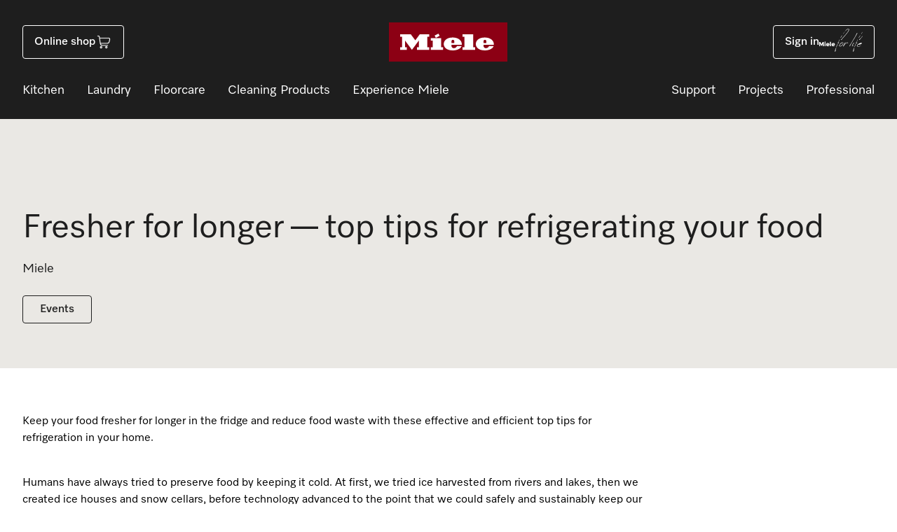

--- FILE ---
content_type: text/html;charset=utf-8
request_url: https://www.miele.co.nz/experiences/articles/fresher-for-longer-top-tips-for-refrigerating-your-food
body_size: 24355
content:
<!DOCTYPE html><html><head><meta charset="utf-8"><meta name="viewport" content="width=device-width, initial-scale=1"><title>Fresher for longer — top tips for refrigerating your food</title><script id="appointedd" type="text/javascript" src="https://booking-tools-sdk.appointedd.com/appointedd-booking-tools-sdk-v1.js"></script><style>*,:after,:before{box-sizing:border-box;margin:0;padding:0}html{font-size:16px;scroll-behavior:smooth;scroll-padding-top:300px}body{-webkit-font-smoothing:antialiased;margin:0;text-rendering:optimizeSpeed}canvas,img,picture,svg,video{display:block;max-width:100%}button,input,select,textarea{font:inherit}button{background:none;border:none;cursor:pointer}a{color:inherit;text-decoration:none}ol,ul{list-style:none}table{border-collapse:collapse;border-spacing:0}@font-face{font-family:MieleElements;font-weight:300;src:url(https://www.miele.com.au/latest/fonts/elements/MieleElements-4SemiLight.woff2) format("woff2")}@font-face{font-family:MieleElements;font-weight:400;src:url(https://www.miele.com.au/latest/fonts/elements/MieleElements-5Regular.woff2) format("woff2")}@font-face{font-family:MieleElements;font-weight:600;src:url(https://www.miele.com.au/latest/fonts/elements/MieleElements-6SemiBold.woff2) format("woff2")}body{font-family:MieleElements,sans-serif;font-weight:400;line-height:1.5}.swiper .swiper-pagination{background:#fff;border-radius:1.25rem;bottom:1rem;display:flex;justify-content:center;left:50%;padding:.375rem .25rem;position:absolute;transform:translate(-50%);z-index:99}.swiper .swiper-pagination span{background:#1e1e1e;border-radius:50%;height:.75rem;margin:0 .3125rem;opacity:.5;width:.75rem}.swiper .swiper-pagination span.swiper-pagination-bullet-active{opacity:1}.swiper .swiper-button-next,.swiper .swiper-button-prev{background-color:#fff;background-position:50%;background-repeat:no-repeat;border-radius:50%;box-shadow:0 4px 2px #0003;cursor:pointer;height:3.125rem;position:absolute;top:50%;transform:translateY(-50%);width:3.125rem;z-index:99}@media print,screen and (min-width:1024px){.swiper .swiper-button-next,.swiper .swiper-button-prev{height:4rem;width:4rem}}.swiper .swiper-button-prev{background-image:url([data-uri]);left:1rem}.swiper .swiper-button-next{background-image:url([data-uri]);right:1rem}.swiper .swiper-slide{height:auto}.swiper .swiper-slide>*{height:100%}.swiper .swiper-navigation-icon{display:none}.tippy-box[data-theme~=miele]{background-color:#1e1e1e;border-radius:.25rem;color:#fff;font-size:1rem;line-height:1.5;padding:.75rem;white-space:pre-line}.tippy-box[data-theme~=miele] a{text-decoration:underline}#cobranded-modal-container{background:#00000073;display:none;inset:0;opacity:0;position:fixed;transition:opacity .35s linear;width:100%;z-index:99999999999}#cobranded-modal-container.open{align-items:center;display:flex;justify-content:center;opacity:1}.cobranded-modal-iframe-container{background:#fff;border:4px solid #fff;border-radius:8px;height:90vh;width:90vw}#cobranded-modal-container iframe{border-radius:5px;height:100%;width:100%}@media screen and (max-width:700px){.cobranded-modal-iframe-container{height:100%;position:absolute;width:100%}#cobranded-modal-container iframe{height:100%;width:100%}}@media screen and (max-height:690px){.cobranded-modal-iframe-container{height:98%;position:absolute;width:98%}#cobranded-modal-container iframe{height:100%;width:100%}}body,html{margin:0}body[data-modal-active=true]{overflow:hidden}@media screen and (max-width:1023px){body[data-modal-active=true] header{z-index:1}}.page-enter-active,.page-leave-active{transition:opacity .3s ease}.page-enter-from,.page-leave-to{opacity:0}main [data-theme=dark]+[data-theme=dark],main [data-theme=light]+[data-theme=light],main [data-theme=tint]+[data-theme=tint]{padding-top:0}#chat-widget-container,.cky-btn-revisit-wrapper{z-index:8888!important}@media print{*{transition:none!important}iframe{display:none!important}}</style><style>._header_17x0u_1{background-color:#1e1e1e;color:#fff;height:3.625rem;left:0;padding:.5rem 0;position:fixed;right:0;top:0;z-index:9999}._header_17x0u_1[data-scrolled=true]{box-shadow:0 1px 2px #00000080}@media print,screen and (min-width:1024px){._header_17x0u_1{height:10.625rem;padding:2rem 0}}@media print{._header_17x0u_1{background:transparent;height:auto;padding:1.25rem 0 .625rem;position:static}}._header__printLogo_17x0u_1{display:flex;justify-content:center;text-align:center}._header__printLogo_17x0u_1 svg{height:2rem}@media screen and (min-width:0){._header__printLogo_17x0u_1{display:none}}@media print{._header__inner_17x0u_1{display:none!important}}._header__inner_17x0u_1{align-items:center;display:flex;flex-wrap:wrap}._header__menu_17x0u_1{flex:1}@media print,screen and (min-width:1024px){._header__menu_17x0u_1{display:none}}._header__shop_17x0u_1{flex:1}@media screen and (max-width:1023px){._header__shop_17x0u_1{display:none}}._header__logo_17x0u_1{display:flex;flex:1;justify-content:center}._header__logo_17x0u_1 svg:first-child{height:2.625rem}@media print,screen and (min-width:1024px){._header__logo_17x0u_1 svg:first-child{display:none}}._header__logo_17x0u_1 svg:last-child{height:3.5rem}@media screen and (max-width:1023px){._header__logo_17x0u_1 svg:last-child{display:none}}._header__user_17x0u_1{display:flex;flex:1;justify-content:flex-end}._header__navigation_17x0u_1{width:100%}@media screen and (max-width:1023px){._header__navigation_17x0u_1{display:none}}._header_17x0u_1+main{padding-top:3.625rem}@media print,screen and (min-width:1024px){._header_17x0u_1+main{padding-top:10.625rem}}@media print{._header_17x0u_1+main{padding:0}}</style><style>._container_da43h_1{margin:0 auto;max-width:94.5rem;padding:0 1rem;width:100%}._container--sm_da43h_1{max-width:46.875rem}._container--md_da43h_1{max-width:86.25rem}@media print,screen and (min-width:1024px){._container_da43h_1{padding:0 1.5rem}}@media screen and (min-width:1280px){._container_da43h_1{padding:0 2rem}}@media screen and (min-width:1440px){._container_da43h_1{padding:0 4rem}}</style><style>._mobileMenu_183q8_1{position:relative}._mobileMenu__menu_183q8_1{border-top:1px solid #aba79e;height:calc(100dvh - 3.625rem);left:0;overflow:hidden;position:fixed;top:3.625rem;transform:translate(-100%);transition:all .2s;width:100%;z-index:999}._mobileMenu__menu_183q8_1[aria-hidden=false]{transform:translate(0)}._mobileMenu__page_183q8_1{background-color:#1e1e1e;color:#fff;height:calc(100dvh - 3.625rem);left:0;overflow-x:hidden;overflow-y:scroll;overscroll-behavior:contain;position:fixed;top:0;transform:translate(100%);transition:all .2s;width:100%;z-index:1;-webkit-overflow-scrolling:touch}._mobileMenu__page_183q8_1[data-active=true]{transform:translate(0)}._mobileMenu__navigation_183q8_1 li{align-items:center;display:flex;justify-content:space-between}._mobileMenu__next_183q8_1,._mobileMenu__prev_183q8_1{align-items:center;color:#fff;display:flex;gap:.25rem}._mobileMenu__next_183q8_1 svg,._mobileMenu__prev_183q8_1 svg{height:1.5rem;width:1.5rem}._mobileMenu__next_183q8_1{justify-content:space-between;text-align:left;width:100%}._mobileMenu__prev_183q8_1{color:#f59b00;font-weight:600;width:auto}._mobileMenu__common_183q8_1,._mobileMenu__navigation_183q8_1{padding:1rem 0}._mobileMenu__common_183q8_1 ul,._mobileMenu__navigation_183q8_1 ul{display:grid;gap:1.5rem}._mobileMenu__common_183q8_1{border-top:1px solid #aba79e}._mobileMenu__buttons_183q8_1{padding:1rem 0 2rem}._mobileMenu__buttons_183q8_1 ul{display:grid;gap:1.5rem}._mobileMenu__cta_183q8_1{padding:0 0 1rem}._mobileMenu__heading_183q8_1{font-weight:700}._toggle_183q8_1{display:flex;flex-direction:column;height:1.25rem;justify-content:space-between;width:1.875rem}._toggle_183q8_1 span{background:#fff;border-radius:.25rem;height:.1875rem;transform-origin:0 center;transition:all .2s;width:100%}._toggle_183q8_1[aria-expanded=true] span:first-child{transform:translate(25%,-5%) rotate(45deg);width:80%}._toggle_183q8_1[aria-expanded=true] span:nth-child(3){transform:translate(25%) rotate(-45deg);width:80%}._toggle_183q8_1[aria-expanded=true] span:nth-child(2){opacity:0;transform:translate(-100%)}</style><style>._button_kokxs_1{align-items:center;border:1px solid transparent;border-radius:.25rem;cursor:pointer;display:inline-flex;font-weight:600;gap:.5rem;height:2.5rem;justify-content:center;line-height:1;min-width:5rem;padding:0 1rem;transition:all .2s;white-space:nowrap}._button_kokxs_1[disabled]{cursor:not-allowed;opacity:.5}@media print,screen and (min-width:1024px){._button_kokxs_1{padding:0 1.5rem}}._button--sm_kokxs_1{font-size:.875rem;padding:0 1rem}._button--lg_kokxs_1{height:3rem;padding:0 1rem}._button--light_kokxs_1{background:#fff;color:#1e1e1e}._button--light_kokxs_1:hover{background:#c0bdb5}._button--light_kokxs_1:active{background:#eae8e4}._button--light-border_kokxs_1{background:#fff;color:#1e1e1e}._button--light-border_kokxs_1:hover{background:#c0bdb5}._button--light-border_kokxs_1:active{background:#eae8e4}._button--light-border_kokxs_1{border:1px solid #1e1e1e}._button--light-clear_kokxs_1{border:1px solid #fff;color:#fff}._button--light-clear_kokxs_1:hover{background:#383838}._button--light-clear_kokxs_1:active{background:#fff;color:#1e1e1e}._button--tint_kokxs_1{background:#eae8e4;color:#1e1e1e}._button--tint_kokxs_1:hover{background:#c0bdb5}._button--tint_kokxs_1:active{background:#eae8e4}._button--tint-border_kokxs_1{background:#eae8e4;color:#1e1e1e}._button--tint-border_kokxs_1:hover{background:#c0bdb5}._button--tint-border_kokxs_1:active{background:#eae8e4}._button--tint-border_kokxs_1{border:1px solid #1e1e1e}._button--dark_kokxs_1{background:#1e1e1e;color:#fff}._button--dark_kokxs_1:hover{background:#c0bdb5}._button--dark_kokxs_1:active{background:#eae8e4}._button--dark-border_kokxs_1{background:#1e1e1e;color:#fff}._button--dark-border_kokxs_1:hover{background:#c0bdb5}._button--dark-border_kokxs_1:active{background:#eae8e4}._button--dark-border_kokxs_1{border:1px solid #fff}._button--dark-clear_kokxs_1{border:1px solid #1e1e1e;color:#1e1e1e}._button__icon_kokxs_1{height:1.5rem;min-width:1.5rem}</style><style>._navigationCTA_1nwm9_1{aspect-ratio:360/170;border-radius:.5rem;overflow:hidden;position:relative}@media print,screen and (min-width:1024px){._navigationCTA_1nwm9_1{aspect-ratio:1/1}}._navigationCTA__content_1nwm9_1{align-items:center;background:#1e1e1e80;display:flex;flex-direction:column;height:100%;justify-content:center;padding:1.5rem;position:relative;text-align:center;z-index:1}._navigationCTA__content_1nwm9_1 a{overflow:hidden;text-overflow:ellipsis;white-space:normal}._navigationCTA__title_1nwm9_1{color:#fff;font-size:1.5rem;font-weight:600;line-height:1.2;margin-bottom:1rem}._navigationCTA__image_1nwm9_1{height:100%;left:0;-o-object-fit:cover;object-fit:cover;position:absolute;top:0;width:100%;z-index:0}</style><style>._accountMenu_1k51z_1{position:relative}@media screen and (max-width:1023px){._signin_1k51z_1{display:none}}._signin_1k51z_1 svg{height:2.0625rem;transform:translateY(-.1875rem)}._toggle_1k51z_1{align-items:center;color:#fff;display:flex;font-size:1.125rem;font-weight:400;line-height:1.5}@media screen and (max-width:1023px){._toggle__text_1k51z_1{display:none}}._toggle__avatar_1k51z_1{height:1.875rem}@media print,screen and (min-width:1024px){._toggle__avatar_1k51z_1{margin-left:1rem}}._toggle__menu_1k51z_1{height:1.5rem;margin-left:.5rem}@media screen and (max-width:1023px){._toggle__menu_1k51z_1{display:none}}._menu_1k51z_1{bottom:0;left:0;position:fixed;right:0;transform:translateY(100%);transition:all .2s;z-index:999}._menu_1k51z_1[aria-hidden=false]{transform:translateY(0)}@media print,screen and (min-width:1024px){._menu_1k51z_1{inset:100% 0 auto auto;opacity:0;padding-top:1.5rem;pointer-events:none;position:absolute;transform:none}._menu_1k51z_1[aria-hidden=false]{opacity:1;pointer-events:all}}._menu__inner_1k51z_1{background:#1e1e1e;border-radius:.5rem .5rem 0 0;color:#fff;padding:2rem 0 0}@media print,screen and (min-width:1024px){._menu__inner_1k51z_1{background:#383838;border-radius:.5rem;padding:1.5rem 0 0}}._menu__upper_1k51z_1{padding:0 1rem 1rem}@media print,screen and (min-width:1024px){._menu__upper_1k51z_1{padding:0 2rem 1rem 1.5rem}}._menu__lower_1k51z_1{border-top:1px solid #c0bdb5;padding:1rem}@media print,screen and (min-width:1024px){._menu__lower_1k51z_1{padding:1rem 2rem 1rem 1.5rem}}._menu__title_1k51z_1{font-size:2rem;font-weight:300;line-height:1.3}@media print,screen and (min-width:1024px){._menu__title_1k51z_1{font-size:2.25rem}}._menu__title_1k51z_1{margin:0 0 2rem}@media print,screen and (min-width:1024px){._menu__title_1k51z_1{display:none}}._menu_1k51z_1 ul{display:grid;font-size:1.125rem;font-weight:400;font-weight:600;gap:1.5rem;line-height:1.5}._menu_1k51z_1 ul a,._menu_1k51z_1 ul button{align-items:center;color:inherit;display:inline-flex;gap:.5rem;transition:color .2s;white-space:nowrap}._menu_1k51z_1 ul a:hover,._menu_1k51z_1 ul button:hover{color:#f59b00}._menu_1k51z_1 svg{height:1.5rem;min-width:1.5rem}._menu__close_1k51z_1{color:#fff;position:absolute;right:1rem;top:1rem}@media print,screen and (min-width:1024px){._menu__close_1k51z_1{display:none}}._menu__close_1k51z_1 svg{height:1.5rem}</style><style>._headerNavigation_y028n_1{display:flex;justify-content:space-between;margin:2rem 0 0}._headerNavigation__left_y028n_1,._headerNavigation__right_y028n_1{display:block}._headerNavigation__menu_y028n_1{display:flex;font-size:1.125rem;font-weight:400;line-height:1.5;line-height:1}._headerNavigation__menu_y028n_1>li>a{padding:0 1rem}._headerNavigation__menu_y028n_1>li:first-child>a{padding-left:0}._headerNavigation__menu_y028n_1>li:last-child>a{padding-right:0}._headerNavigation__subMenu_y028n_1{background-color:#1e1e1e;font-size:1rem;left:0;line-height:1.5;margin-top:.125rem;opacity:0;padding:1.875rem 0 2rem;pointer-events:none;position:absolute;right:0;transition:all .2s;z-index:100}._headerNavigation__subMenu_y028n_1[data-visible=true]{opacity:1;pointer-events:all}._headerNavigation__subMenu_y028n_1[data-active=true]{z-index:101}._headerNavigation__columns_y028n_1{border-top:1px solid #aba79e;display:grid;gap:2rem;grid-template-columns:repeat(5,1fr);padding:2rem 0 0}._headerNavigation__column_y028n_1{border-right:1px solid #aba79e;padding-bottom:2rem;padding-right:2rem}._headerNavigation__column_y028n_1:last-child{border-right:0;padding-right:0}._headerNavigation__column--cta_y028n_1{grid-column:5}._headerNavigation__subTitle_y028n_1{cursor:default;display:inline-block;font-weight:600;margin-bottom:1.5rem}._headerNavigation__subLinks_y028n_1 li{margin-bottom:1.5rem}._headerNavigation__common_y028n_1{font-weight:600}._headerNavigation__heading_y028n_1{cursor:default}._headerNavigation__link_y028n_1{transition:color .2s}._headerNavigation__link_hover_y028n_1,._headerNavigation__link_y028n_1:hover{color:#f59b00}</style><style>._main_ks8dr_1{min-height:100vh}</style><style>@media print{._footer_1nbd5_1{display:none!important}}._footer_1nbd5_1{background-color:#1e1e1e;color:#fff;padding:2rem 0}._footer__upper_1nbd5_1{display:block}._footer__navigation_1nbd5_1{border-bottom:1px solid #aba79e;border-top:1px solid #aba79e;margin:2rem 0;padding:2rem 0}._footer__lower_1nbd5_1{display:block}</style><style>._footerUpper__inner_b89v3_1{display:grid;gap:2rem}@media print,screen and (min-width:1024px){._footerUpper__inner_b89v3_1{align-items:center;display:flex;justify-content:space-between}}._footerUpper_b89v3_1 img{height:4.6875rem}</style><style>._footerNavigation_3ii18_1{display:block}@media print,screen and (min-width:1024px){._footerNavigation__inner_3ii18_1{align-items:start;display:grid;gap:1.5rem;grid-template-columns:repeat(6,1fr)}}._footerNavigation__secondary_3ii18_1{display:grid;gap:1.5rem}@media print,screen and (min-width:1024px){._footerNavigation__secondary_3ii18_1{gap:1rem;grid-area:1/1/2/7}}@media screen and (min-width:1280px){._footerNavigation__secondary_3ii18_1{grid-area:1/1/2/3}}@media screen and (max-width:1023px){._footerNavigation__primary_3ii18_1{border-top:1px solid #aba79e;margin:2rem -1rem 0;padding:1.5rem 1rem 0}}@media print,screen and (min-width:1024px){._footerNavigation__primary_3ii18_1{display:grid;gap:1.5rem;grid-area:2/1/3/7;grid-template-columns:repeat(4,1fr)}}@media screen and (min-width:1280px){._footerNavigation__primary_3ii18_1{grid-area:1/3/2/7}}._footerNavigation__ctas_3ii18_1{display:grid;gap:1.5rem}@media print,screen and (min-width:1024px){._footerNavigation__ctas_3ii18_1{gap:1rem}}._footerNavigation__socials_3ii18_1{display:flex;gap:1rem}._footerNavigation__group_3ii18_1{padding-bottom:1.5rem}._footerNavigation__group_3ii18_1:last-child{padding-bottom:0}@media print,screen and (min-width:1024px){._footerNavigation__group_3ii18_1{padding-bottom:0}}._footerNavigation__group_3ii18_1 a:hover{text-decoration:underline}._footerNavigation__title_3ii18_1{align-items:center;color:inherit;cursor:default;display:flex;justify-content:space-between;transition:all .2s;width:100%}._footerNavigation__title_3ii18_1 svg{height:1.5rem}@media print,screen and (min-width:1024px){._footerNavigation__title_3ii18_1 svg{display:none}._footerNavigation__title_3ii18_1{font-weight:600}}._footerNavigation__title_3ii18_1[aria-expanded=true]{color:#f59b00}._footerNavigation__title_3ii18_1[aria-expanded=true] svg{transform:rotate(180deg)}._footerNavigation__links_3ii18_1{height:0;overflow:hidden;transition:height .2s}@media print,screen and (min-width:1024px){._footerNavigation__links_3ii18_1{height:auto}}._footerNavigation__links_3ii18_1 li{padding-top:1rem}</style><style>._socialLink_hkrl6_1 img,._socialLink_hkrl6_1 svg{height:1.5rem;width:auto}</style><style>._footerLower_1lywp_1{display:block}._footerLower__inner_1lywp_1{display:grid;font-size:.875rem;gap:1.5rem}@media print,screen and (min-width:1024px){._footerLower__inner_1lywp_1{display:flex;justify-content:space-between}}._footerLower_1lywp_1 ul{display:grid;gap:1.5rem}@media print,screen and (min-width:1024px){._footerLower_1lywp_1 ul{display:flex;gap:1.5rem}}._footerLower_1lywp_1 a:hover{text-decoration:underline}</style><style>._section--light_1i4h9_1{background:#fff}._section--mid_1i4h9_1{background:#d5d2cc}._section--dark_1i4h9_1{background:#1e1e1e}._section--top-sm_1i4h9_1{padding-top:1rem}._section--top-md_1i4h9_1{padding-top:2rem}._section--top-lg_1i4h9_1{padding-top:4rem}._section--bottom-sm_1i4h9_1{padding-bottom:1rem}._section--bottom-md_1i4h9_1{padding-bottom:2rem}._section--bottom-lg_1i4h9_1{padding-bottom:4rem}</style><style>._articleHeader_6bge1_1{padding:2rem 0}@media print,screen and (min-width:1024px){._articleHeader_6bge1_1{padding:4rem 0}}._articleHeader_6bge1_1{background-color:#eae8e4;color:#1e1e1e}._articleHeader__inner_6bge1_1{display:block}._articleHeader__image_6bge1_1{align-items:center;aspect-ratio:1/1;border-radius:.5rem;display:flex;justify-content:center;margin-bottom:1.5rem;overflow:hidden;position:relative}@media screen and (min-width:576px){._articleHeader__image_6bge1_1{aspect-ratio:730/360}}@media print,screen and (min-width:1024px){._articleHeader__image_6bge1_1{aspect-ratio:1380/480;margin-bottom:4rem}}._articleHeader__image_6bge1_1 img{height:100%;-o-object-fit:cover;object-fit:cover;position:absolute;width:100%}._articleHeader__video_6bge1_1{position:relative}._articleHeader__title_6bge1_1{font-size:2rem;font-weight:400;line-height:1.3}@media print,screen and (min-width:1024px){._articleHeader__title_6bge1_1{font-size:2.25rem}}._articleHeader__title_6bge1_1{margin-bottom:.75rem}@media print,screen and (min-width:1024px){._articleHeader__title_6bge1_1{font-size:2.25rem;font-weight:400;line-height:1.3;margin-bottom:1rem}}@media print,screen and (min-width:1024px)and (min-width:1024px){._articleHeader__title_6bge1_1{font-size:3rem;line-height:1.2}}._articleHeader__author_6bge1_1{font-size:1.125rem;font-weight:400;line-height:1.5}._articleHeader__tags_6bge1_1{margin-top:1.5rem}</style><style>._tag_du38b_1{align-items:center;border:1px solid transparent;border-radius:.25rem;cursor:pointer;display:inline-flex;font-weight:600;gap:.5rem;height:2.5rem;justify-content:center;line-height:1;min-width:5rem;padding:0 1rem;transition:all .2s;white-space:nowrap}._tag_du38b_1[disabled]{cursor:not-allowed;opacity:.5}@media print,screen and (min-width:1024px){._tag_du38b_1{padding:0 1.5rem}}._tag--dark_du38b_1{background:#1e1e1e;color:#fff}@media print{._tag--dark_du38b_1{background:#fff;border:1px solid;color:#1e1e1e}}._tag--dark-clear_du38b_1{border:1px solid;color:#1e1e1e}._tagList_du38b_1{display:flex;flex-wrap:wrap;gap:1rem}</style><style>._articleContent_1l4f2_1{padding:2rem 0}@media print,screen and (min-width:1024px){._articleContent_1l4f2_1{padding:4rem 0}}._articleContent__inner_1l4f2_1{max-width:56.25rem}</style><style>._richText_1ps02_1{white-space:pre-line}._richText_1ps02_1>*{margin-bottom:1rem}._richText_1ps02_1>:first-child{margin-top:0}._richText_1ps02_1>:last-child{margin-bottom:0}._richText_1ps02_1 h1{font-size:2.25rem;font-weight:400;line-height:1.3}@media print,screen and (min-width:1024px){._richText_1ps02_1 h1{font-size:3rem;line-height:1.2}}._richText_1ps02_1 h2{font-size:2rem;font-weight:400;line-height:1.3}@media print,screen and (min-width:1024px){._richText_1ps02_1 h2{font-size:2.25rem}}._richText_1ps02_1 h3{font-size:1.5rem;font-weight:400;line-height:1.2}._richText_1ps02_1 h4{font-size:1.125rem;font-weight:600;line-height:1.5}._richText_1ps02_1 :is(h1,h2,h3,h4,h5,h6,img){margin:1.3rem 0}._richText_1ps02_1 ul{list-style:disc;margin-left:1.75em}._richText_1ps02_1 ol{list-style:decimal;margin-left:1.75em}._richText_1ps02_1 li{margin-bottom:1rem}._richText_1ps02_1 li:last-child{margin-bottom:0}._richText_1ps02_1 strong{font-weight:700}._richText_1ps02_1 em{font-style:italic}._richText_1ps02_1 a{text-decoration:underline}._richText_1ps02_1 img{display:block;max-width:100%}._richText_1ps02_1 iframe,._richText_1ps02_1 video{aspect-ratio:16/9;display:block;height:auto;margin:1.3rem 0;max-width:100%;width:100%}</style><style>._signupBanner_1vwl3_1{padding:2rem 0}@media print,screen and (min-width:1024px){._signupBanner_1vwl3_1{padding:4rem 0}}._signupBanner_1vwl3_1{background-color:#1e1e1e;color:#fff;text-align:center}._signupBanner__inner_1vwl3_1{margin:auto;max-width:64rem}._signupBanner__image_1vwl3_1{display:flex;justify-content:center;margin-bottom:2rem}._signupBanner__image_1vwl3_1 img{height:auto;max-width:100%}._signupBanner__title_1vwl3_1{font-size:2rem;font-weight:300;line-height:1.3}@media print,screen and (min-width:1024px){._signupBanner__title_1vwl3_1{font-size:2.25rem}}._signupBanner__description_1vwl3_1{margin-top:1.5rem}._signupBanner__links_1vwl3_1{display:flex;flex-wrap:wrap;gap:1rem;justify-content:center;margin-top:2rem}</style><link rel="stylesheet" href="/au-nz-assets/_nuxt/entry.Zdc6KvT7.css" crossorigin><link rel="stylesheet" href="/au-nz-assets/_nuxt/Footer.DauaEaqq.css" crossorigin><link rel="stylesheet" href="/au-nz-assets/_nuxt/_...Q3eZx-zG.css" crossorigin><link rel="stylesheet" href="/au-nz-assets/_nuxt/PageRenderer.VmaK6FBz.css" crossorigin><link rel="stylesheet" href="/au-nz-assets/_nuxt/InputTel.CUxajgX1.css" crossorigin><link rel="stylesheet" href="/au-nz-assets/_nuxt/IconColumns.BfPxzrLd.css" crossorigin><link rel="stylesheet" href="/au-nz-assets/_nuxt/ProjectNewsletterForm.DL-M28wN.css" crossorigin><link rel="modulepreload" as="script" crossorigin href="/au-nz-assets/_nuxt/B7AvXqL4.js"><link rel="modulepreload" as="script" crossorigin href="/au-nz-assets/_nuxt/CRMiVqO1.js"><link rel="modulepreload" as="script" crossorigin href="/au-nz-assets/_nuxt/DWByF_dH.js"><link rel="modulepreload" as="script" crossorigin href="/au-nz-assets/_nuxt/D_j0EkIn.js"><link rel="modulepreload" as="script" crossorigin href="/au-nz-assets/_nuxt/tp4pDP7S.js"><link rel="modulepreload" as="script" crossorigin href="/au-nz-assets/_nuxt/BBGw_7kd.js"><link rel="modulepreload" as="script" crossorigin href="/au-nz-assets/_nuxt/pbEfJP6L.js"><link rel="modulepreload" as="script" crossorigin href="/au-nz-assets/_nuxt/IqCnSHyp.js"><link rel="modulepreload" as="script" crossorigin href="/au-nz-assets/_nuxt/CJfeHGfs.js"><link rel="modulepreload" as="script" crossorigin href="/au-nz-assets/_nuxt/Y9GpNt_Z.js"><link rel="modulepreload" as="script" crossorigin href="/au-nz-assets/_nuxt/jNQNUQ93.js"><link rel="modulepreload" as="script" crossorigin href="/au-nz-assets/_nuxt/Bv4hh35M.js"><link rel="modulepreload" as="script" crossorigin href="/au-nz-assets/_nuxt/kdo_DDMT.js"><link rel="modulepreload" as="script" crossorigin href="/au-nz-assets/_nuxt/S_0ureAd.js"><link rel="modulepreload" as="script" crossorigin href="/au-nz-assets/_nuxt/Ci1hNbr7.js"><link rel="modulepreload" as="script" crossorigin href="/au-nz-assets/_nuxt/BMHpbFa3.js"><link rel="modulepreload" as="script" crossorigin href="/au-nz-assets/_nuxt/MaRJciWP.js"><link rel="modulepreload" as="script" crossorigin href="/au-nz-assets/_nuxt/BDFJ0YIy.js"><link rel="preload" as="fetch" fetchpriority="low" crossorigin="anonymous" href="/au-nz-assets/_nuxt/builds/meta/539e33f6-0955-46fd-b6dc-30f7f8127b11.json"><link rel="prefetch" as="image" type="image/png" href="/au-nz-assets/_nuxt/LogoFooter.DhaKcmT1.png"><meta name="msapplication-config" content="/experiences/favicons/browserconfig.xml"><link rel="icon" type="image/x-icon" href="/experiences/favicons/favicon.ico"><link rel="icon" type="image/png" sizes="16x16" href="/experiences/favicons/favicon-16x16.png"><link rel="icon" type="image/png" sizes="32x32" href="/experiences/favicons/favicon-32x32.png"><link rel="apple-touch-icon" sizes="57x57" href="/experiences/favicons/favicon-57x57.png"><link rel="apple-touch-icon" sizes="60x60" href="/experiences/favicons/favicon-60x60.png"><link rel="apple-touch-icon" sizes="72x72" href="/experiences/favicons/favicon-72x72.png"><link rel="apple-touch-icon" sizes="76x76" href="/experiences/favicons/favicon-76x76.png"><link rel="apple-touch-icon" sizes="114x114" href="/experiences/favicons/favicon-114x114.png"><link rel="apple-touch-icon" sizes="120x120" href="/experiences/favicons/favicon-120x120.png"><link rel="apple-touch-icon" sizes="144x144" href="/experiences/favicons/favicon-144x144.png"><link rel="apple-touch-icon" sizes="152x152" href="/experiences/favicons/favicon-152x152.png"><link rel="apple-touch-icon" sizes="180x180" href="/experiences/favicons/favicon-180x180.png"><link rel="manifest" href="/experiences/favicons/manifest.json"><link rel="sitemap" type="application/xml" href="/experiences/sitemap.xml"><meta name="description" content="Reduce food waste and keep your groceries fresher for longer! Discover how Miele&amp;#039;s innovative refrigerators with PerfectFresh and DailyFresh ExtraCool drawers can extend the life of your produce, meat, and dairy. Learn clever storage hacks and explore Miele&amp;#039;s smart fridge features for ultimate convenience."><meta property="og:title" content="Fresher for longer — top tips for refrigerating your food"><meta property="og:description" content="Reduce food waste and keep your groceries fresher for longer! Discover how Miele&amp;#039;s innovative refrigerators with PerfectFresh and DailyFresh ExtraCool drawers can extend the life of your produce, meat, and dairy. Learn clever storage hacks and explore Miele&amp;#039;s smart fridge features for ultimate convenience."><link rel="canonical" href="https://www.miele.co.nz/experiences/articles/fresher-for-longer-top-tips-for-refrigerating-your-food"><script type="module" src="/au-nz-assets/_nuxt/B7AvXqL4.js" crossorigin></script></head><body><div id="__nuxt"><!--[--><header class="_header_17x0u_1" data-scrolled="false"><div class="_header__printLogo_17x0u_1"><svg xmlns="http://www.w3.org/2000/svg" fill="none" viewBox="0 0 169 56"><path fill="#8C0014" d="M0 0h169v56H0z"></path><path fill="#fff" fill-rule="evenodd" d="m70.63 16 1.73 3.228-5.464 2.792-1.733-3.259L70.629 16Zm37.044 19.527h-2.65v3.657h17.893v-3.657h-2.684V16.932h-15.209v3.66h2.65v14.935Zm-3.803-3.458s.071-.448.071-1.236c0-4.715-4.814-9.28-12.853-9.28-9.307 0-12.854 5.043-12.854 9.279 0 3.972 3.07 9.168 12.868 9.168 7.515 0 11.604-3.25 12.597-6.268h-6.655c-.243.924-1.436 3.123-4.408 3.123-2.075 0-3.397-1.65-3.397-3.081v-1.705h14.631Zm45.796-1.236c0 .788-.072 1.236-.072 1.236h-14.631v1.703c0 1.433 1.321 3.082 3.396 3.082 2.971 0 4.167-2.198 4.411-3.122l5.158-.001h1.494c-.991 3.018-5.079 6.267-12.594 6.267-9.798 0-12.869-5.194-12.869-9.166 0-4.236 3.546-9.279 12.853-9.279 8.042 0 12.854 4.565 12.854 9.28Zm-12.694-5.964c-1.306 0-2.009 1.162-2.009 1.966v2.545h4.042v-2.537c0-.763-.623-1.974-2.033-1.974Zm-45.724 0c-1.308 0-2.01 1.162-2.01 1.966v2.545h4.042v-2.535c0-.765-.623-1.976-2.032-1.976Zm-16.715-2.415h-14.7v3.66h2.68v9.413h-2.68v3.657h17.381v-3.657h-2.681V22.454Zm-17.11-5.521H44.047l-6.419 8.682-6.45-8.682H16v3.66h2.65v14.934H16v3.657h9.611v-3.657h-2.683v-9.679l9.915 13.336 9.878-13.336v9.68h-2.683v3.656h17.386v-3.657h-2.682V20.593h2.682v-3.66Z" clip-rule="evenodd"></path></svg></div><div class="_container_da43h_1"><!--[--><div class="_header__inner_17x0u_1"><div class="_header__menu_17x0u_1"><div class="_mobileMenu_183q8_1"><button type="button" aria-label="Toggle menu" aria-haspopup="true" aria-expanded="false" class="_toggle_183q8_1"><span></span><span></span><span></span></button><nav class="_mobileMenu__menu_183q8_1" aria-hidden="true"><div class="_mobileMenu__page_183q8_1" data-active="true"><div class="_mobileMenu__navigation_183q8_1"><div class="_container_da43h_1"><!--[--><ul><!----><!--[--><li><!--[--><!----><!--[--><button type="button" class="_mobileMenu__next_183q8_1"><span>Kitchen</span><svg xmlns="http://www.w3.org/2000/svg" fill="none" viewBox="0 0 24 24"><path stroke="currentColor" stroke-linecap="round" stroke-linejoin="round" stroke-width="2" d="m10 8 4 4-4 4"></path></svg></button><div class="_mobileMenu__page_183q8_1" data-active="false"><div class="_mobileMenu__navigation_183q8_1"><div class="_container_da43h_1"><!--[--><ul><li><button type="button" class="_mobileMenu__prev_183q8_1"><svg xmlns="http://www.w3.org/2000/svg" fill="none" viewBox="0 0 24 24"><path stroke="currentColor" stroke-linecap="round" stroke-linejoin="round" stroke-width="2" d="m14 8-4 4 4 4"></path></svg> Kitchen</button></li><!--[--><li><!--[--><a href="#" class="_mobileMenu__heading_183q8_1">Cooking</a><!----><!--]--></li><li><!--[--><a href="/experiences/ovens" class="">Ovens</a><!----><!--]--></li><li><!--[--><a href="/experiences/steam-ovens" class="">Steam Ovens</a><!----><!--]--></li><li><!--[--><a href="/experiences/induction-cooktops" class="">Cooktops</a><!----><!--]--></li><li><!--[--><a href="/experiences/rangehoods" class="">Rangehoods</a><!----><!--]--></li><li><!--[--><a href="/experiences/coffee-machines" class="">Coffee Machines</a><!----><!--]--></li><li><!--[--><a href="https://shop.miele.co.nz/en/cleaning-and-accessories/miele-cleaning-products/cooking/" rel="noopener noreferrer" class="">Cooking Accessories</a><!----><!--]--></li><li><!--[--><a href="#" class="_mobileMenu__heading_183q8_1">Dishwashing</a><!----><!--]--></li><li><!--[--><a href="https://shop.miele.co.nz/en/kitchen/dishwashers/freestanding-dishwashers/" rel="noopener noreferrer" class="">Freestanding Dishwashers</a><!----><!--]--></li><li><!--[--><a href="https://shop.miele.co.nz/en/kitchen/dishwashers/built-under-dishwashers/" rel="noopener noreferrer" class="">Built-Under Dishwashers</a><!----><!--]--></li><li><!--[--><a href="https://shop.miele.co.nz/en/kitchen/dishwashers/integrated-dishwashers/" rel="noopener noreferrer" class="">Semi-Integrated Dishwashers</a><!----><!--]--></li><li><!--[--><a href="https://shop.miele.co.nz/en/kitchen/dishwashers/integrated-dishwashers/" rel="noopener noreferrer" class="">Fully Integrated</a><!----><!--]--></li><li><!--[--><a href="https://shop.miele.co.nz/en/kitchen/dishwashers/dishwasher-accessories/" rel="noopener noreferrer" class="">Accessories</a><!----><!--]--></li><li><!--[--><a href="https://shop.miele.co.nz/en/cleaning-and-accessories/miele-cleaning-products/dishwasher/" rel="noopener noreferrer" class="">Dishwasher Detergent</a><!----><!--]--></li><li><!--[--><a href="/experiences/subscription" class="">Subscription</a><!----><!--]--></li><li><!--[--><a href="#" class="_mobileMenu__heading_183q8_1">Refrigeration</a><!----><!--]--></li><li><!--[--><a href="https://shop.miele.co.nz/en/kitchen/refrigeration/" rel="noopener noreferrer" class="">Fridge Freezers</a><!----><!--]--></li><li><!--[--><a href="https://shop.miele.co.nz/en/kitchen/refrigeration/freezers/" rel="noopener noreferrer" class="">Freezers</a><!----><!--]--></li><!--]--></ul><!--]--></div></div><div class="_mobileMenu__common_183q8_1"><div class="_container_da43h_1"><!--[--><ul><!--[--><li><a href="/experiences/find-your-nearest-centre" class="">Miele Experience Centres</a></li><li><a href="/experiences/mieleforlife" class="">Miele for Life</a></li><li><a href="/experiences/demonstrations" class="">Book a Demonstration</a></li><li><a href="/experiences/events" class="">Book an Event</a></li><li><a href="/experiences/personalised-consultation" class="">Personalised Consultations</a></li><li><a href="/experiences/recipes" class="">Recipes</a></li><li><a href="/experiences/miele-app" class="">Miele App</a></li><!--]--></ul><!--]--></div></div><div class="_mobileMenu__buttons_183q8_1"><div class="_container_da43h_1"><!--[--><ul><li><!--[--><a href="https://shop.miele.co.nz/en/" rel="noopener noreferrer" target="_blank" class="_button_kokxs_1 _button--light-clear_kokxs_1 _button--lg_kokxs_1">Online shop <svg xmlns="http://www.w3.org/2000/svg" fill="none" viewBox="0 0 24 24" class="_button__icon_kokxs_1"><path fill="currentColor" stroke="currentColor" stroke-width=".2" d="M8.25 17.9a1.6 1.6 0 0 1 0 3.2 1.6 1.6 0 0 1 0-3.2Zm7.5 0c.883 0 1.6.718 1.6 1.6a1.601 1.601 0 0 1-3.2 0c0-.882.718-1.6 1.6-1.6Zm-7.5.95a.651.651 0 0 0 0 1.3.651.651 0 0 0 0-1.3Zm7.5 0a.65.65 0 1 0 .003 1.301.65.65 0 0 0-.003-1.301ZM4.318 2.9c.982 0 1.822.733 1.956 1.704L6.455 5.9h12.669c.594 0 1.152.263 1.528.723l.134.163h-.015c.287.433.393.96.29 1.476l-.659 3.295a3.483 3.483 0 0 1-3.407 2.793H7.637a2.534 2.534 0 0 0 2.474 2.05h7.514a.475.475 0 1 1 0 .95h-7.514a3.49 3.49 0 0 1-3.441-2.997L5.334 4.733a1.03 1.03 0 0 0-1.015-.884h-.944a.474.474 0 1 1 0-.95h.943Zm3.18 10.5h9.497c1.199 0 2.24-.853 2.476-2.029l.659-3.295a1.025 1.025 0 0 0-1.006-1.226H6.587l.91 6.55Z"></path></svg></a><!--]--></li><!----><li><a href="https://www.mieleforlife.co.nz/join/" target="_blank" rel="noopener noreferrer"><button class="_button_kokxs_1 _button--light-clear_kokxs_1 _button--lg_kokxs_1" type="button">Sign in <svg xmlns="http://www.w3.org/2000/svg" fill="none" viewBox="0 0 75 40" class="_button__icon_kokxs_1"><path fill="currentColor" d="M0 23.082c.616.08 1.633-.213 2.096.197.462.41 1.573 3.981 1.792 3.983l1.927-4.148 2.161-.032v7.162H6.182v-4.177L4.68 29.242c-1.597 1.921-2.116-2.447-3.083-2.977v3.98H0v-7.163ZM80.76.004h2.193v2.188c-.69 2.022-1.9 3.62-3.196 5.266C76.97 11 73.795 14.28 70.993 17.813c-.395.5-.746 1.003-.995 1.594h-1.013c-.323-.285-.223-.336 0-.61.283-.347 1.067-.806 1.503-1.286 2.772-3.05 10.126-11.061 11.359-14.53.536-1.509.827-3.013-1.338-2.132-.252.102-2.072 1.246-2.343 1.443-.629.457-.796 1.544-1.598 1.886C77.121 2.133 78.955.893 80.754 0l.006.004ZM50.65.004c2.023 1.074.394 3.736-.515 5.157-2.81 4.384-7.388 8.66-10.646 12.853-.603.776-1.03 2.461-1.998.993 1.708-1.092 2.598-2.831 3.884-4.283 2.339-2.642 9.268-9.685 9.482-13.033.02-.306.04-.617-.094-.903-.261-.374-1.08-.175-1.454-.032-.325.125-2.243 1.375-2.55 1.631-.668.56-.867 1.564-1.69 1.994.575-2.117 2.474-3.275 4.186-4.377h1.396-.002ZM27.12 39.991h-.2c.339-2.672.96-5.7 2.79-7.759-.14 1.335-1.219 3.138-1.32 4.375-.038.47.309.553.253.999-.09.714-.893 1.981-1.524 2.383v.002ZM58.626 39.992h-.2c-.07-2.453.776-5.483 2.391-7.361-.181 1.255-.806 2.453-.985 3.708-.064.452.161.842.104 1.275-.098.745-.86 1.775-1.31 2.376v.002ZM17.747 28.055h-3.789c.327 1.34 1.568 1 2.495.454l.89.84c-1.97 2.128-5.666.992-5.383-2.187.341-3.808 6.411-3.112 5.785.893h.002Zm-1.994-.995c.281-1.557-2.028-1.36-1.695.002h1.695v-.002ZM27.12 28.055h-3.79c-.071.441.579.903.94.959.89.139 1.92-1.341 2.231.495-1.184 1.436-3.95 1.138-4.806-.52-2.337-4.53 5.895-6.47 5.424-.934Zm-3.79-.995c.366-.02 1.969.153 1.989-.296-.483-1.18-1.978-1.025-1.988.296ZM65.802 7.166c.34.392-1.426 3.494-1.759 4.113-2.33 4.327-5.134 8.447-7.645 12.664l-3.65 6.697-.48-.537.074-.446L62.45 12.87c.866-1.39 1.408-3.189 2.196-4.574.096-.169.883-1.448 1.16-1.128l-.004-.002ZM71.585 29.845c.098.598-.147.32-.482.401-1.023.253-3.92.951-4.794.788-.961-.18-1.563-1.689-.993-2.574.911-1.415 6.696-5.254 8.465-3.486-.513 1.405-2.479 2.05-3.821 2.352-1.302.292-3.938-.02-4.158 1.637-.385 2.917 4.238.816 5.781.881h.002ZM39.612 28.98c-1.01 1.038-3.611 2.6-4.83 1.277-1.098-1.194-.015-2.314.718-3.29.974-1.296 4.16-4.793 5.781-2.796 1.067 1.313-.676 3.788-1.669 4.809Zm-4.285.831c.207.132 1.825.052 2.172-.055 1.254-.386 4.434-4.025 3.178-5.386-1.163-1.26-2.935 1.994-3.49 2.29-.087.048-.339.04-.295-.098l.596-.895c-.939-.061-.849 1.076-1.034 1.35-.124.18-.682.162-.754.258-.046.063.145.378.074.579-.124.35-.808.919-.82 1.09-.004.052.333.84.373.865v.002ZM20.34 22.683v7.56h-1.795V22.98c.424-.519 1.192-.242 1.794-.298ZM45.263 23.479c.066.968-.656 1.734-.995 2.584.172.169 1.64-1.178 1.93-1.355.884-.54 2.058-1.106 3.115-.788.227.068.594.394.539.65-.118.546-1.13.076-1.494.086-3.328.088-4.828 3.679-6.377 6.006-.225.271-.905-.081-.822-.425 1.179-1.914 2.15-3.953 3.28-5.895.184-.316.368-.969.83-.861l-.006-.002ZM10.967 24.672H9.372v5.57h1.595v-5.57ZM60.219 24.276c.273.318-2.933 3.999-2.995 4.687-.136 1.472 1.828.565 2.596.583-.834.825-2.804 1.548-3.15-.044-.322-1.47 2.183-3.905 2.847-5.248l.7.022h.002ZM35.293 18.904c.213.246-.907 2.162-1.097 2.584-.143.32-.085.768-.251 1.142-.25.565-1.236.865-.664 1.56.375.455 1.342.204 1.212.877-.943-.137-2.183.569-2.576-.669 1.703-1.239 1.862-3.38 2.768-5.009.153-.276.17-.573.606-.487l.002.002ZM66.6 18.905c.21.267-.907 2.167-1.097 2.584-.144.32-.086.768-.251 1.142-.245.56-1.26.893-.646 1.544.337.356 1.33.269 1.196.895l-2.36-.026c-.59-.935.675-1.35 1.136-2.09.614-.987.943-2.595 1.521-3.661.066-.12.21-.758.499-.388h.002ZM29.907 31.637c-.724.702-.07-1.512-.006-1.7.175-.507 1.655-3.849 1.902-3.867.439.313.251.364.142.73-.5 1.66-1.532 3.172-2.038 4.835v.002ZM63.41 26.068c.025 1.074-.724 1.922-1.093 2.787-.1.235-1.021 3.287-1.498 2.781.379-1.78 1.173-3.609 2.096-5.176.151-.257-.036-.502.494-.392ZM10.182 24.15a.976.976 0 1 0-.977-.974c0 .538.437.975.977.975ZM67.998 16.116c.692-1.78 1.613-3.61 3.188-4.772.002.774-.805 1.152-1.162 1.723-.188.3-1.518 3.533-2.026 3.05ZM39.881 11.545c-.229.746-.97 1.11-1.364 1.721-.602.937-.628 2.441-1.824 2.853-.148-.165 1.356-2.88 1.627-3.249.173-.234 1.296-1.56 1.561-1.325Z"></path><path fill="currentColor" d="M44.667 4.781c.126.13-2.06 2.489-2.28 2.797-.46.643-.472 1.578-1.307 1.777l1.198-2.284 2.39-2.29ZM72.386 9.354c.461-1.462 1.608-2.839 2.788-3.78l-2.11 3.165-.677.615ZM75.3 29.065c.462-.15.807.147 1.069.482l-.894.704c-.628.006-.698-1.019-.175-1.186Z"></path></svg></button></a></li></ul><!--]--></div></div><div class="_mobileMenu__cta_183q8_1"><div class="_container_da43h_1"><!--[--><div class="_navigationCTA_1nwm9_1"><div class="_navigationCTA__content_1nwm9_1"><p class="_navigationCTA__title_1nwm9_1">Discover the Kitchen Range</p><!--[--><a href="https://shop.miele.co.nz/en/" rel="noopener noreferrer" target="_self" class="_button_kokxs_1 _button--light_kokxs_1">Shop Now <!----></a><!--]--></div><img width="300" height="200" data-nuxt-img srcset="https://eu-images.contentstack.com/v3/assets/blt03f8ae4f5ac044a7/blt4b66bec7b72a171c/68f1d4ef56dc03047ef14714/Woman_oven_cooking_Miele-1024x499.png?format=webp&amp;quality=80&amp;width=300&amp;height=200 1x, https://eu-images.contentstack.com/v3/assets/blt03f8ae4f5ac044a7/blt4b66bec7b72a171c/68f1d4ef56dc03047ef14714/Woman_oven_cooking_Miele-1024x499.png?format=webp&amp;quality=80&amp;width=600&amp;height=400 2x" onerror="this.setAttribute(&#39;data-error&#39;, 1)" alt="Woman_oven_cooking_Miele-1024x499.png" class="_navigationCTA__image_1nwm9_1" src="https://eu-images.contentstack.com/v3/assets/blt03f8ae4f5ac044a7/blt4b66bec7b72a171c/68f1d4ef56dc03047ef14714/Woman_oven_cooking_Miele-1024x499.png?format=webp&amp;quality=80&amp;width=300&amp;height=200"></div><!--]--></div></div></div><!--]--><!--]--></li><li><!--[--><!----><!--[--><button type="button" class="_mobileMenu__next_183q8_1"><span>Laundry</span><svg xmlns="http://www.w3.org/2000/svg" fill="none" viewBox="0 0 24 24"><path stroke="currentColor" stroke-linecap="round" stroke-linejoin="round" stroke-width="2" d="m10 8 4 4-4 4"></path></svg></button><div class="_mobileMenu__page_183q8_1" data-active="false"><div class="_mobileMenu__navigation_183q8_1"><div class="_container_da43h_1"><!--[--><ul><li><button type="button" class="_mobileMenu__prev_183q8_1"><svg xmlns="http://www.w3.org/2000/svg" fill="none" viewBox="0 0 24 24"><path stroke="currentColor" stroke-linecap="round" stroke-linejoin="round" stroke-width="2" d="m14 8-4 4 4 4"></path></svg> Laundry</button></li><!--[--><li><!--[--><a href="/experiences/washing-machines" class="">Washing Machines</a><!----><!--]--></li><li><!--[--><a href="/experiences/tumble-dryers" class="">Tumble Dryers</a><!----><!--]--></li><li><!--[--><a href="https://shop.miele.co.nz/en/laundry/washer-dryers/" rel="noopener noreferrer" class="">Washer-Dryer</a><!----><!--]--></li><li><!--[--><a href="https://shop.miele.co.nz/en/cleaning-and-accessories/miele-cleaning-products/laundry/ " rel="noopener noreferrer" class="">Laundry Care</a><!----><!--]--></li><li><!--[--><a href="https://shop.miele.co.nz/en/cleaning-and-accessories/miele-cleaning-products/laundry/" rel="noopener noreferrer" class="">Laundry Detergent</a><!----><!--]--></li><li><!--[--><a href="https://shop.miele.co.nz/en/cleaning-and-accessories/miele-accessories/laundry/" rel="noopener noreferrer" class="">Laundry Accessories</a><!----><!--]--></li><li><!--[--><a href="https://shop.miele.co.nz/en/cleaning-and-accessories/miele-cleaning-products/laundry/" rel="noopener noreferrer" class="">Tumble Dryer Fragrances</a><!----><!--]--></li><li><!--[--><a href="/experiences/subscription" class="">Subscription</a><!----><!--]--></li><!--]--></ul><!--]--></div></div><div class="_mobileMenu__common_183q8_1"><div class="_container_da43h_1"><!--[--><ul><!--[--><li><a href="/experiences/find-your-nearest-centre" class="">Miele Experience Centres</a></li><li><a href="/experiences/mieleforlife" class="">Miele for Life</a></li><li><a href="/experiences/demonstrations" class="">Book a Demonstration</a></li><li><a href="/experiences/events" class="">Book an Event</a></li><li><a href="/experiences/personalised-consultation" class="">Personalised Consultations</a></li><li><a href="/experiences/recipes" class="">Recipes</a></li><li><a href="/experiences/miele-app" class="">Miele App</a></li><!--]--></ul><!--]--></div></div><div class="_mobileMenu__buttons_183q8_1"><div class="_container_da43h_1"><!--[--><ul><li><!--[--><a href="https://shop.miele.co.nz/en/" rel="noopener noreferrer" target="_blank" class="_button_kokxs_1 _button--light-clear_kokxs_1 _button--lg_kokxs_1">Online shop <svg xmlns="http://www.w3.org/2000/svg" fill="none" viewBox="0 0 24 24" class="_button__icon_kokxs_1"><path fill="currentColor" stroke="currentColor" stroke-width=".2" d="M8.25 17.9a1.6 1.6 0 0 1 0 3.2 1.6 1.6 0 0 1 0-3.2Zm7.5 0c.883 0 1.6.718 1.6 1.6a1.601 1.601 0 0 1-3.2 0c0-.882.718-1.6 1.6-1.6Zm-7.5.95a.651.651 0 0 0 0 1.3.651.651 0 0 0 0-1.3Zm7.5 0a.65.65 0 1 0 .003 1.301.65.65 0 0 0-.003-1.301ZM4.318 2.9c.982 0 1.822.733 1.956 1.704L6.455 5.9h12.669c.594 0 1.152.263 1.528.723l.134.163h-.015c.287.433.393.96.29 1.476l-.659 3.295a3.483 3.483 0 0 1-3.407 2.793H7.637a2.534 2.534 0 0 0 2.474 2.05h7.514a.475.475 0 1 1 0 .95h-7.514a3.49 3.49 0 0 1-3.441-2.997L5.334 4.733a1.03 1.03 0 0 0-1.015-.884h-.944a.474.474 0 1 1 0-.95h.943Zm3.18 10.5h9.497c1.199 0 2.24-.853 2.476-2.029l.659-3.295a1.025 1.025 0 0 0-1.006-1.226H6.587l.91 6.55Z"></path></svg></a><!--]--></li><!----><li><a href="https://www.mieleforlife.co.nz/join/" target="_blank" rel="noopener noreferrer"><button class="_button_kokxs_1 _button--light-clear_kokxs_1 _button--lg_kokxs_1" type="button">Sign in <svg xmlns="http://www.w3.org/2000/svg" fill="none" viewBox="0 0 75 40" class="_button__icon_kokxs_1"><path fill="currentColor" d="M0 23.082c.616.08 1.633-.213 2.096.197.462.41 1.573 3.981 1.792 3.983l1.927-4.148 2.161-.032v7.162H6.182v-4.177L4.68 29.242c-1.597 1.921-2.116-2.447-3.083-2.977v3.98H0v-7.163ZM80.76.004h2.193v2.188c-.69 2.022-1.9 3.62-3.196 5.266C76.97 11 73.795 14.28 70.993 17.813c-.395.5-.746 1.003-.995 1.594h-1.013c-.323-.285-.223-.336 0-.61.283-.347 1.067-.806 1.503-1.286 2.772-3.05 10.126-11.061 11.359-14.53.536-1.509.827-3.013-1.338-2.132-.252.102-2.072 1.246-2.343 1.443-.629.457-.796 1.544-1.598 1.886C77.121 2.133 78.955.893 80.754 0l.006.004ZM50.65.004c2.023 1.074.394 3.736-.515 5.157-2.81 4.384-7.388 8.66-10.646 12.853-.603.776-1.03 2.461-1.998.993 1.708-1.092 2.598-2.831 3.884-4.283 2.339-2.642 9.268-9.685 9.482-13.033.02-.306.04-.617-.094-.903-.261-.374-1.08-.175-1.454-.032-.325.125-2.243 1.375-2.55 1.631-.668.56-.867 1.564-1.69 1.994.575-2.117 2.474-3.275 4.186-4.377h1.396-.002ZM27.12 39.991h-.2c.339-2.672.96-5.7 2.79-7.759-.14 1.335-1.219 3.138-1.32 4.375-.038.47.309.553.253.999-.09.714-.893 1.981-1.524 2.383v.002ZM58.626 39.992h-.2c-.07-2.453.776-5.483 2.391-7.361-.181 1.255-.806 2.453-.985 3.708-.064.452.161.842.104 1.275-.098.745-.86 1.775-1.31 2.376v.002ZM17.747 28.055h-3.789c.327 1.34 1.568 1 2.495.454l.89.84c-1.97 2.128-5.666.992-5.383-2.187.341-3.808 6.411-3.112 5.785.893h.002Zm-1.994-.995c.281-1.557-2.028-1.36-1.695.002h1.695v-.002ZM27.12 28.055h-3.79c-.071.441.579.903.94.959.89.139 1.92-1.341 2.231.495-1.184 1.436-3.95 1.138-4.806-.52-2.337-4.53 5.895-6.47 5.424-.934Zm-3.79-.995c.366-.02 1.969.153 1.989-.296-.483-1.18-1.978-1.025-1.988.296ZM65.802 7.166c.34.392-1.426 3.494-1.759 4.113-2.33 4.327-5.134 8.447-7.645 12.664l-3.65 6.697-.48-.537.074-.446L62.45 12.87c.866-1.39 1.408-3.189 2.196-4.574.096-.169.883-1.448 1.16-1.128l-.004-.002ZM71.585 29.845c.098.598-.147.32-.482.401-1.023.253-3.92.951-4.794.788-.961-.18-1.563-1.689-.993-2.574.911-1.415 6.696-5.254 8.465-3.486-.513 1.405-2.479 2.05-3.821 2.352-1.302.292-3.938-.02-4.158 1.637-.385 2.917 4.238.816 5.781.881h.002ZM39.612 28.98c-1.01 1.038-3.611 2.6-4.83 1.277-1.098-1.194-.015-2.314.718-3.29.974-1.296 4.16-4.793 5.781-2.796 1.067 1.313-.676 3.788-1.669 4.809Zm-4.285.831c.207.132 1.825.052 2.172-.055 1.254-.386 4.434-4.025 3.178-5.386-1.163-1.26-2.935 1.994-3.49 2.29-.087.048-.339.04-.295-.098l.596-.895c-.939-.061-.849 1.076-1.034 1.35-.124.18-.682.162-.754.258-.046.063.145.378.074.579-.124.35-.808.919-.82 1.09-.004.052.333.84.373.865v.002ZM20.34 22.683v7.56h-1.795V22.98c.424-.519 1.192-.242 1.794-.298ZM45.263 23.479c.066.968-.656 1.734-.995 2.584.172.169 1.64-1.178 1.93-1.355.884-.54 2.058-1.106 3.115-.788.227.068.594.394.539.65-.118.546-1.13.076-1.494.086-3.328.088-4.828 3.679-6.377 6.006-.225.271-.905-.081-.822-.425 1.179-1.914 2.15-3.953 3.28-5.895.184-.316.368-.969.83-.861l-.006-.002ZM10.967 24.672H9.372v5.57h1.595v-5.57ZM60.219 24.276c.273.318-2.933 3.999-2.995 4.687-.136 1.472 1.828.565 2.596.583-.834.825-2.804 1.548-3.15-.044-.322-1.47 2.183-3.905 2.847-5.248l.7.022h.002ZM35.293 18.904c.213.246-.907 2.162-1.097 2.584-.143.32-.085.768-.251 1.142-.25.565-1.236.865-.664 1.56.375.455 1.342.204 1.212.877-.943-.137-2.183.569-2.576-.669 1.703-1.239 1.862-3.38 2.768-5.009.153-.276.17-.573.606-.487l.002.002ZM66.6 18.905c.21.267-.907 2.167-1.097 2.584-.144.32-.086.768-.251 1.142-.245.56-1.26.893-.646 1.544.337.356 1.33.269 1.196.895l-2.36-.026c-.59-.935.675-1.35 1.136-2.09.614-.987.943-2.595 1.521-3.661.066-.12.21-.758.499-.388h.002ZM29.907 31.637c-.724.702-.07-1.512-.006-1.7.175-.507 1.655-3.849 1.902-3.867.439.313.251.364.142.73-.5 1.66-1.532 3.172-2.038 4.835v.002ZM63.41 26.068c.025 1.074-.724 1.922-1.093 2.787-.1.235-1.021 3.287-1.498 2.781.379-1.78 1.173-3.609 2.096-5.176.151-.257-.036-.502.494-.392ZM10.182 24.15a.976.976 0 1 0-.977-.974c0 .538.437.975.977.975ZM67.998 16.116c.692-1.78 1.613-3.61 3.188-4.772.002.774-.805 1.152-1.162 1.723-.188.3-1.518 3.533-2.026 3.05ZM39.881 11.545c-.229.746-.97 1.11-1.364 1.721-.602.937-.628 2.441-1.824 2.853-.148-.165 1.356-2.88 1.627-3.249.173-.234 1.296-1.56 1.561-1.325Z"></path><path fill="currentColor" d="M44.667 4.781c.126.13-2.06 2.489-2.28 2.797-.46.643-.472 1.578-1.307 1.777l1.198-2.284 2.39-2.29ZM72.386 9.354c.461-1.462 1.608-2.839 2.788-3.78l-2.11 3.165-.677.615ZM75.3 29.065c.462-.15.807.147 1.069.482l-.894.704c-.628.006-.698-1.019-.175-1.186Z"></path></svg></button></a></li></ul><!--]--></div></div><div class="_mobileMenu__cta_183q8_1"><div class="_container_da43h_1"><!--[--><div class="_navigationCTA_1nwm9_1"><div class="_navigationCTA__content_1nwm9_1"><p class="_navigationCTA__title_1nwm9_1">Introducing the new Nova Laundry range</p><!--[--><a href="https://shop.miele.co.nz/en/laundry/" rel="noopener noreferrer" target="_self" class="_button_kokxs_1 _button--light_kokxs_1">Shop Online <!----></a><!--]--></div><img width="300" height="200" data-nuxt-img srcset="https://eu-images.contentstack.com/v3/assets/blt03f8ae4f5ac044a7/blt0e136df98e2554e4/68ca4a0daba3b40ee53d49c2/Laundry_Nova_Launch-1024x683.jpg?format=webp&amp;quality=80&amp;width=300&amp;height=200 1x, https://eu-images.contentstack.com/v3/assets/blt03f8ae4f5ac044a7/blt0e136df98e2554e4/68ca4a0daba3b40ee53d49c2/Laundry_Nova_Launch-1024x683.jpg?format=webp&amp;quality=80&amp;width=600&amp;height=400 2x" onerror="this.setAttribute(&#39;data-error&#39;, 1)" alt="Laundry_Nova_Launch-1024x683.jpg" class="_navigationCTA__image_1nwm9_1" src="https://eu-images.contentstack.com/v3/assets/blt03f8ae4f5ac044a7/blt0e136df98e2554e4/68ca4a0daba3b40ee53d49c2/Laundry_Nova_Launch-1024x683.jpg?format=webp&amp;quality=80&amp;width=300&amp;height=200"></div><!--]--></div></div></div><!--]--><!--]--></li><li><!--[--><!----><!--[--><button type="button" class="_mobileMenu__next_183q8_1"><span>Floorcare</span><svg xmlns="http://www.w3.org/2000/svg" fill="none" viewBox="0 0 24 24"><path stroke="currentColor" stroke-linecap="round" stroke-linejoin="round" stroke-width="2" d="m10 8 4 4-4 4"></path></svg></button><div class="_mobileMenu__page_183q8_1" data-active="false"><div class="_mobileMenu__navigation_183q8_1"><div class="_container_da43h_1"><!--[--><ul><li><button type="button" class="_mobileMenu__prev_183q8_1"><svg xmlns="http://www.w3.org/2000/svg" fill="none" viewBox="0 0 24 24"><path stroke="currentColor" stroke-linecap="round" stroke-linejoin="round" stroke-width="2" d="m14 8-4 4 4 4"></path></svg> Floorcare</button></li><!--[--><li><!--[--><a href="https://shop.miele.co.nz/en/vacuum-cleaners/cordless-stick-vacuum-cleaners/" rel="noopener noreferrer" class="">Stick Vacuum Cleaners</a><!----><!--]--></li><li><!--[--><a href="https://shop.miele.co.nz/en/vacuum-cleaners/bagged-cylinder-vacuum-cleaners/" rel="noopener noreferrer" class="">Bagged Vacuum Cleaners</a><!----><!--]--></li><li><!--[--><a href="https://shop.miele.co.nz/en/vacuum-cleaners/bagless-cylinder-vacuum-cleaners/" rel="noopener noreferrer" class="">Bagless Vacuum Cleaners</a><!----><!--]--></li><li><!--[--><a href="https://shop.miele.co.nz/en/vacuum-cleaners/robot-vacuum-cleaners/" rel="noopener noreferrer" class="">Robot Vacuum Cleaners</a><!----><!--]--></li><li><!--[--><a href="https://shop.miele.co.nz/en/vacuum-cleaners/vacuum-cleaner-accessories/ " rel="noopener noreferrer" class="">Filters &amp; Accessories</a><!----><!--]--></li><!--]--></ul><!--]--></div></div><div class="_mobileMenu__common_183q8_1"><div class="_container_da43h_1"><!--[--><ul><!--[--><li><a href="/experiences/find-your-nearest-centre" class="">Miele Experience Centres</a></li><li><a href="/experiences/mieleforlife" class="">Miele for Life</a></li><li><a href="/experiences/demonstrations" class="">Book a Demonstration</a></li><li><a href="/experiences/events" class="">Book an Event</a></li><li><a href="/experiences/personalised-consultation" class="">Personalised Consultations</a></li><li><a href="/experiences/recipes" class="">Recipes</a></li><li><a href="/experiences/miele-app" class="">Miele App</a></li><!--]--></ul><!--]--></div></div><div class="_mobileMenu__buttons_183q8_1"><div class="_container_da43h_1"><!--[--><ul><li><!--[--><a href="https://shop.miele.co.nz/en/" rel="noopener noreferrer" target="_blank" class="_button_kokxs_1 _button--light-clear_kokxs_1 _button--lg_kokxs_1">Online shop <svg xmlns="http://www.w3.org/2000/svg" fill="none" viewBox="0 0 24 24" class="_button__icon_kokxs_1"><path fill="currentColor" stroke="currentColor" stroke-width=".2" d="M8.25 17.9a1.6 1.6 0 0 1 0 3.2 1.6 1.6 0 0 1 0-3.2Zm7.5 0c.883 0 1.6.718 1.6 1.6a1.601 1.601 0 0 1-3.2 0c0-.882.718-1.6 1.6-1.6Zm-7.5.95a.651.651 0 0 0 0 1.3.651.651 0 0 0 0-1.3Zm7.5 0a.65.65 0 1 0 .003 1.301.65.65 0 0 0-.003-1.301ZM4.318 2.9c.982 0 1.822.733 1.956 1.704L6.455 5.9h12.669c.594 0 1.152.263 1.528.723l.134.163h-.015c.287.433.393.96.29 1.476l-.659 3.295a3.483 3.483 0 0 1-3.407 2.793H7.637a2.534 2.534 0 0 0 2.474 2.05h7.514a.475.475 0 1 1 0 .95h-7.514a3.49 3.49 0 0 1-3.441-2.997L5.334 4.733a1.03 1.03 0 0 0-1.015-.884h-.944a.474.474 0 1 1 0-.95h.943Zm3.18 10.5h9.497c1.199 0 2.24-.853 2.476-2.029l.659-3.295a1.025 1.025 0 0 0-1.006-1.226H6.587l.91 6.55Z"></path></svg></a><!--]--></li><!----><li><a href="https://www.mieleforlife.co.nz/join/" target="_blank" rel="noopener noreferrer"><button class="_button_kokxs_1 _button--light-clear_kokxs_1 _button--lg_kokxs_1" type="button">Sign in <svg xmlns="http://www.w3.org/2000/svg" fill="none" viewBox="0 0 75 40" class="_button__icon_kokxs_1"><path fill="currentColor" d="M0 23.082c.616.08 1.633-.213 2.096.197.462.41 1.573 3.981 1.792 3.983l1.927-4.148 2.161-.032v7.162H6.182v-4.177L4.68 29.242c-1.597 1.921-2.116-2.447-3.083-2.977v3.98H0v-7.163ZM80.76.004h2.193v2.188c-.69 2.022-1.9 3.62-3.196 5.266C76.97 11 73.795 14.28 70.993 17.813c-.395.5-.746 1.003-.995 1.594h-1.013c-.323-.285-.223-.336 0-.61.283-.347 1.067-.806 1.503-1.286 2.772-3.05 10.126-11.061 11.359-14.53.536-1.509.827-3.013-1.338-2.132-.252.102-2.072 1.246-2.343 1.443-.629.457-.796 1.544-1.598 1.886C77.121 2.133 78.955.893 80.754 0l.006.004ZM50.65.004c2.023 1.074.394 3.736-.515 5.157-2.81 4.384-7.388 8.66-10.646 12.853-.603.776-1.03 2.461-1.998.993 1.708-1.092 2.598-2.831 3.884-4.283 2.339-2.642 9.268-9.685 9.482-13.033.02-.306.04-.617-.094-.903-.261-.374-1.08-.175-1.454-.032-.325.125-2.243 1.375-2.55 1.631-.668.56-.867 1.564-1.69 1.994.575-2.117 2.474-3.275 4.186-4.377h1.396-.002ZM27.12 39.991h-.2c.339-2.672.96-5.7 2.79-7.759-.14 1.335-1.219 3.138-1.32 4.375-.038.47.309.553.253.999-.09.714-.893 1.981-1.524 2.383v.002ZM58.626 39.992h-.2c-.07-2.453.776-5.483 2.391-7.361-.181 1.255-.806 2.453-.985 3.708-.064.452.161.842.104 1.275-.098.745-.86 1.775-1.31 2.376v.002ZM17.747 28.055h-3.789c.327 1.34 1.568 1 2.495.454l.89.84c-1.97 2.128-5.666.992-5.383-2.187.341-3.808 6.411-3.112 5.785.893h.002Zm-1.994-.995c.281-1.557-2.028-1.36-1.695.002h1.695v-.002ZM27.12 28.055h-3.79c-.071.441.579.903.94.959.89.139 1.92-1.341 2.231.495-1.184 1.436-3.95 1.138-4.806-.52-2.337-4.53 5.895-6.47 5.424-.934Zm-3.79-.995c.366-.02 1.969.153 1.989-.296-.483-1.18-1.978-1.025-1.988.296ZM65.802 7.166c.34.392-1.426 3.494-1.759 4.113-2.33 4.327-5.134 8.447-7.645 12.664l-3.65 6.697-.48-.537.074-.446L62.45 12.87c.866-1.39 1.408-3.189 2.196-4.574.096-.169.883-1.448 1.16-1.128l-.004-.002ZM71.585 29.845c.098.598-.147.32-.482.401-1.023.253-3.92.951-4.794.788-.961-.18-1.563-1.689-.993-2.574.911-1.415 6.696-5.254 8.465-3.486-.513 1.405-2.479 2.05-3.821 2.352-1.302.292-3.938-.02-4.158 1.637-.385 2.917 4.238.816 5.781.881h.002ZM39.612 28.98c-1.01 1.038-3.611 2.6-4.83 1.277-1.098-1.194-.015-2.314.718-3.29.974-1.296 4.16-4.793 5.781-2.796 1.067 1.313-.676 3.788-1.669 4.809Zm-4.285.831c.207.132 1.825.052 2.172-.055 1.254-.386 4.434-4.025 3.178-5.386-1.163-1.26-2.935 1.994-3.49 2.29-.087.048-.339.04-.295-.098l.596-.895c-.939-.061-.849 1.076-1.034 1.35-.124.18-.682.162-.754.258-.046.063.145.378.074.579-.124.35-.808.919-.82 1.09-.004.052.333.84.373.865v.002ZM20.34 22.683v7.56h-1.795V22.98c.424-.519 1.192-.242 1.794-.298ZM45.263 23.479c.066.968-.656 1.734-.995 2.584.172.169 1.64-1.178 1.93-1.355.884-.54 2.058-1.106 3.115-.788.227.068.594.394.539.65-.118.546-1.13.076-1.494.086-3.328.088-4.828 3.679-6.377 6.006-.225.271-.905-.081-.822-.425 1.179-1.914 2.15-3.953 3.28-5.895.184-.316.368-.969.83-.861l-.006-.002ZM10.967 24.672H9.372v5.57h1.595v-5.57ZM60.219 24.276c.273.318-2.933 3.999-2.995 4.687-.136 1.472 1.828.565 2.596.583-.834.825-2.804 1.548-3.15-.044-.322-1.47 2.183-3.905 2.847-5.248l.7.022h.002ZM35.293 18.904c.213.246-.907 2.162-1.097 2.584-.143.32-.085.768-.251 1.142-.25.565-1.236.865-.664 1.56.375.455 1.342.204 1.212.877-.943-.137-2.183.569-2.576-.669 1.703-1.239 1.862-3.38 2.768-5.009.153-.276.17-.573.606-.487l.002.002ZM66.6 18.905c.21.267-.907 2.167-1.097 2.584-.144.32-.086.768-.251 1.142-.245.56-1.26.893-.646 1.544.337.356 1.33.269 1.196.895l-2.36-.026c-.59-.935.675-1.35 1.136-2.09.614-.987.943-2.595 1.521-3.661.066-.12.21-.758.499-.388h.002ZM29.907 31.637c-.724.702-.07-1.512-.006-1.7.175-.507 1.655-3.849 1.902-3.867.439.313.251.364.142.73-.5 1.66-1.532 3.172-2.038 4.835v.002ZM63.41 26.068c.025 1.074-.724 1.922-1.093 2.787-.1.235-1.021 3.287-1.498 2.781.379-1.78 1.173-3.609 2.096-5.176.151-.257-.036-.502.494-.392ZM10.182 24.15a.976.976 0 1 0-.977-.974c0 .538.437.975.977.975ZM67.998 16.116c.692-1.78 1.613-3.61 3.188-4.772.002.774-.805 1.152-1.162 1.723-.188.3-1.518 3.533-2.026 3.05ZM39.881 11.545c-.229.746-.97 1.11-1.364 1.721-.602.937-.628 2.441-1.824 2.853-.148-.165 1.356-2.88 1.627-3.249.173-.234 1.296-1.56 1.561-1.325Z"></path><path fill="currentColor" d="M44.667 4.781c.126.13-2.06 2.489-2.28 2.797-.46.643-.472 1.578-1.307 1.777l1.198-2.284 2.39-2.29ZM72.386 9.354c.461-1.462 1.608-2.839 2.788-3.78l-2.11 3.165-.677.615ZM75.3 29.065c.462-.15.807.147 1.069.482l-.894.704c-.628.006-.698-1.019-.175-1.186Z"></path></svg></button></a></li></ul><!--]--></div></div><!----></div><!--]--><!--]--></li><li><!--[--><!----><!--[--><button type="button" class="_mobileMenu__next_183q8_1"><span>Cleaning Products</span><svg xmlns="http://www.w3.org/2000/svg" fill="none" viewBox="0 0 24 24"><path stroke="currentColor" stroke-linecap="round" stroke-linejoin="round" stroke-width="2" d="m10 8 4 4-4 4"></path></svg></button><div class="_mobileMenu__page_183q8_1" data-active="false"><div class="_mobileMenu__navigation_183q8_1"><div class="_container_da43h_1"><!--[--><ul><li><button type="button" class="_mobileMenu__prev_183q8_1"><svg xmlns="http://www.w3.org/2000/svg" fill="none" viewBox="0 0 24 24"><path stroke="currentColor" stroke-linecap="round" stroke-linejoin="round" stroke-width="2" d="m14 8-4 4 4 4"></path></svg> Cleaning Products</button></li><!--[--><li><!--[--><a href="#" class="_mobileMenu__heading_183q8_1">Kitchen</a><!----><!--]--></li><li><!--[--><a href="https://shop.miele.co.nz/en/cleaning-and-accessories/miele-cleaning-products/dishwasher/" rel="noopener noreferrer" class="">PowerDisk Detergent</a><!----><!--]--></li><li><!--[--><a href="https://shop.miele.co.nz/en/cleaning-and-accessories/miele-cleaning-products/dishwasher/" rel="noopener noreferrer" class="">Powder and Liquid Detergents</a><!----><!--]--></li><li><!--[--><a href="https://shop.miele.co.nz/en/cleaning-and-accessories/miele-cleaning-products/cooking/" rel="noopener noreferrer" class="">Cooking Cleaning and Care</a><!----><!--]--></li><li><!--[--><a href="#" class="_mobileMenu__heading_183q8_1">Laundry</a><!----><!--]--></li><li><!--[--><a href="https://shop.miele.co.nz/en/cleaning-and-accessories/miele-cleaning-products/laundry/automatic-dispensing-detergents/" rel="noopener noreferrer" class="">UltraPhase Detergent</a><!----><!--]--></li><li><!--[--><a href="https://shop.miele.co.nz/en/cleaning-and-accessories/miele-cleaning-products/laundry/powder-and-liquid-detergents/" rel="noopener noreferrer" class="">Powder and Liquid Detergents</a><!----><!--]--></li><li><!--[--><a href="https://shop.miele.co.nz/en/cleaning-and-accessories/miele-cleaning-products/laundry/tumble-dryer-fragrances/" rel="noopener noreferrer" class="">Tumble Dryer Fragrances</a><!----><!--]--></li><li><!--[--><a href="https://shop.miele.co.nz/en/cleaning-and-accessories/miele-cleaning-products/laundry/ " rel="noopener noreferrer" class="">Laundry Cleaning and Care</a><!----><!--]--></li><li><!--[--><a href="#" class="_mobileMenu__heading_183q8_1">Floorcare</a><!----><!--]--></li><li><!--[--><a href="https://shop.miele.co.nz/en/vacuum-cleaners/vacuum-cleaner-accessories/" rel="noopener noreferrer" class="">Vacuum Bags and Filters</a><!----><!--]--></li><li><!--[--><a href="https://shop.miele.co.nz/en/vacuum-cleaners/vacuum-cleaner-accessories/" rel="noopener noreferrer" class="">Vacuum Cleaner Accessories</a><!----><!--]--></li><li><!--[--><a href="https://shop.miele.co.nz/en/vacuum-cleaners/robot-vacuum-cleaners/" rel="noopener noreferrer" class="">Robot Vacuum Accessories</a><!----><!--]--></li><!--]--></ul><!--]--></div></div><div class="_mobileMenu__common_183q8_1"><div class="_container_da43h_1"><!--[--><ul><!--[--><li><a href="/experiences/find-your-nearest-centre" class="">Miele Experience Centres</a></li><li><a href="/experiences/mieleforlife" class="">Miele for Life</a></li><li><a href="/experiences/demonstrations" class="">Book a Demonstration</a></li><li><a href="/experiences/events" class="">Book an Event</a></li><li><a href="/experiences/personalised-consultation" class="">Personalised Consultations</a></li><li><a href="/experiences/recipes" class="">Recipes</a></li><li><a href="/experiences/miele-app" class="">Miele App</a></li><!--]--></ul><!--]--></div></div><div class="_mobileMenu__buttons_183q8_1"><div class="_container_da43h_1"><!--[--><ul><li><!--[--><a href="https://shop.miele.co.nz/en/" rel="noopener noreferrer" target="_blank" class="_button_kokxs_1 _button--light-clear_kokxs_1 _button--lg_kokxs_1">Online shop <svg xmlns="http://www.w3.org/2000/svg" fill="none" viewBox="0 0 24 24" class="_button__icon_kokxs_1"><path fill="currentColor" stroke="currentColor" stroke-width=".2" d="M8.25 17.9a1.6 1.6 0 0 1 0 3.2 1.6 1.6 0 0 1 0-3.2Zm7.5 0c.883 0 1.6.718 1.6 1.6a1.601 1.601 0 0 1-3.2 0c0-.882.718-1.6 1.6-1.6Zm-7.5.95a.651.651 0 0 0 0 1.3.651.651 0 0 0 0-1.3Zm7.5 0a.65.65 0 1 0 .003 1.301.65.65 0 0 0-.003-1.301ZM4.318 2.9c.982 0 1.822.733 1.956 1.704L6.455 5.9h12.669c.594 0 1.152.263 1.528.723l.134.163h-.015c.287.433.393.96.29 1.476l-.659 3.295a3.483 3.483 0 0 1-3.407 2.793H7.637a2.534 2.534 0 0 0 2.474 2.05h7.514a.475.475 0 1 1 0 .95h-7.514a3.49 3.49 0 0 1-3.441-2.997L5.334 4.733a1.03 1.03 0 0 0-1.015-.884h-.944a.474.474 0 1 1 0-.95h.943Zm3.18 10.5h9.497c1.199 0 2.24-.853 2.476-2.029l.659-3.295a1.025 1.025 0 0 0-1.006-1.226H6.587l.91 6.55Z"></path></svg></a><!--]--></li><!----><li><a href="https://www.mieleforlife.co.nz/join/" target="_blank" rel="noopener noreferrer"><button class="_button_kokxs_1 _button--light-clear_kokxs_1 _button--lg_kokxs_1" type="button">Sign in <svg xmlns="http://www.w3.org/2000/svg" fill="none" viewBox="0 0 75 40" class="_button__icon_kokxs_1"><path fill="currentColor" d="M0 23.082c.616.08 1.633-.213 2.096.197.462.41 1.573 3.981 1.792 3.983l1.927-4.148 2.161-.032v7.162H6.182v-4.177L4.68 29.242c-1.597 1.921-2.116-2.447-3.083-2.977v3.98H0v-7.163ZM80.76.004h2.193v2.188c-.69 2.022-1.9 3.62-3.196 5.266C76.97 11 73.795 14.28 70.993 17.813c-.395.5-.746 1.003-.995 1.594h-1.013c-.323-.285-.223-.336 0-.61.283-.347 1.067-.806 1.503-1.286 2.772-3.05 10.126-11.061 11.359-14.53.536-1.509.827-3.013-1.338-2.132-.252.102-2.072 1.246-2.343 1.443-.629.457-.796 1.544-1.598 1.886C77.121 2.133 78.955.893 80.754 0l.006.004ZM50.65.004c2.023 1.074.394 3.736-.515 5.157-2.81 4.384-7.388 8.66-10.646 12.853-.603.776-1.03 2.461-1.998.993 1.708-1.092 2.598-2.831 3.884-4.283 2.339-2.642 9.268-9.685 9.482-13.033.02-.306.04-.617-.094-.903-.261-.374-1.08-.175-1.454-.032-.325.125-2.243 1.375-2.55 1.631-.668.56-.867 1.564-1.69 1.994.575-2.117 2.474-3.275 4.186-4.377h1.396-.002ZM27.12 39.991h-.2c.339-2.672.96-5.7 2.79-7.759-.14 1.335-1.219 3.138-1.32 4.375-.038.47.309.553.253.999-.09.714-.893 1.981-1.524 2.383v.002ZM58.626 39.992h-.2c-.07-2.453.776-5.483 2.391-7.361-.181 1.255-.806 2.453-.985 3.708-.064.452.161.842.104 1.275-.098.745-.86 1.775-1.31 2.376v.002ZM17.747 28.055h-3.789c.327 1.34 1.568 1 2.495.454l.89.84c-1.97 2.128-5.666.992-5.383-2.187.341-3.808 6.411-3.112 5.785.893h.002Zm-1.994-.995c.281-1.557-2.028-1.36-1.695.002h1.695v-.002ZM27.12 28.055h-3.79c-.071.441.579.903.94.959.89.139 1.92-1.341 2.231.495-1.184 1.436-3.95 1.138-4.806-.52-2.337-4.53 5.895-6.47 5.424-.934Zm-3.79-.995c.366-.02 1.969.153 1.989-.296-.483-1.18-1.978-1.025-1.988.296ZM65.802 7.166c.34.392-1.426 3.494-1.759 4.113-2.33 4.327-5.134 8.447-7.645 12.664l-3.65 6.697-.48-.537.074-.446L62.45 12.87c.866-1.39 1.408-3.189 2.196-4.574.096-.169.883-1.448 1.16-1.128l-.004-.002ZM71.585 29.845c.098.598-.147.32-.482.401-1.023.253-3.92.951-4.794.788-.961-.18-1.563-1.689-.993-2.574.911-1.415 6.696-5.254 8.465-3.486-.513 1.405-2.479 2.05-3.821 2.352-1.302.292-3.938-.02-4.158 1.637-.385 2.917 4.238.816 5.781.881h.002ZM39.612 28.98c-1.01 1.038-3.611 2.6-4.83 1.277-1.098-1.194-.015-2.314.718-3.29.974-1.296 4.16-4.793 5.781-2.796 1.067 1.313-.676 3.788-1.669 4.809Zm-4.285.831c.207.132 1.825.052 2.172-.055 1.254-.386 4.434-4.025 3.178-5.386-1.163-1.26-2.935 1.994-3.49 2.29-.087.048-.339.04-.295-.098l.596-.895c-.939-.061-.849 1.076-1.034 1.35-.124.18-.682.162-.754.258-.046.063.145.378.074.579-.124.35-.808.919-.82 1.09-.004.052.333.84.373.865v.002ZM20.34 22.683v7.56h-1.795V22.98c.424-.519 1.192-.242 1.794-.298ZM45.263 23.479c.066.968-.656 1.734-.995 2.584.172.169 1.64-1.178 1.93-1.355.884-.54 2.058-1.106 3.115-.788.227.068.594.394.539.65-.118.546-1.13.076-1.494.086-3.328.088-4.828 3.679-6.377 6.006-.225.271-.905-.081-.822-.425 1.179-1.914 2.15-3.953 3.28-5.895.184-.316.368-.969.83-.861l-.006-.002ZM10.967 24.672H9.372v5.57h1.595v-5.57ZM60.219 24.276c.273.318-2.933 3.999-2.995 4.687-.136 1.472 1.828.565 2.596.583-.834.825-2.804 1.548-3.15-.044-.322-1.47 2.183-3.905 2.847-5.248l.7.022h.002ZM35.293 18.904c.213.246-.907 2.162-1.097 2.584-.143.32-.085.768-.251 1.142-.25.565-1.236.865-.664 1.56.375.455 1.342.204 1.212.877-.943-.137-2.183.569-2.576-.669 1.703-1.239 1.862-3.38 2.768-5.009.153-.276.17-.573.606-.487l.002.002ZM66.6 18.905c.21.267-.907 2.167-1.097 2.584-.144.32-.086.768-.251 1.142-.245.56-1.26.893-.646 1.544.337.356 1.33.269 1.196.895l-2.36-.026c-.59-.935.675-1.35 1.136-2.09.614-.987.943-2.595 1.521-3.661.066-.12.21-.758.499-.388h.002ZM29.907 31.637c-.724.702-.07-1.512-.006-1.7.175-.507 1.655-3.849 1.902-3.867.439.313.251.364.142.73-.5 1.66-1.532 3.172-2.038 4.835v.002ZM63.41 26.068c.025 1.074-.724 1.922-1.093 2.787-.1.235-1.021 3.287-1.498 2.781.379-1.78 1.173-3.609 2.096-5.176.151-.257-.036-.502.494-.392ZM10.182 24.15a.976.976 0 1 0-.977-.974c0 .538.437.975.977.975ZM67.998 16.116c.692-1.78 1.613-3.61 3.188-4.772.002.774-.805 1.152-1.162 1.723-.188.3-1.518 3.533-2.026 3.05ZM39.881 11.545c-.229.746-.97 1.11-1.364 1.721-.602.937-.628 2.441-1.824 2.853-.148-.165 1.356-2.88 1.627-3.249.173-.234 1.296-1.56 1.561-1.325Z"></path><path fill="currentColor" d="M44.667 4.781c.126.13-2.06 2.489-2.28 2.797-.46.643-.472 1.578-1.307 1.777l1.198-2.284 2.39-2.29ZM72.386 9.354c.461-1.462 1.608-2.839 2.788-3.78l-2.11 3.165-.677.615ZM75.3 29.065c.462-.15.807.147 1.069.482l-.894.704c-.628.006-.698-1.019-.175-1.186Z"></path></svg></button></a></li></ul><!--]--></div></div><!----></div><!--]--><!--]--></li><li><!--[--><!----><!--[--><button type="button" class="_mobileMenu__next_183q8_1"><span>Experience Miele</span><svg xmlns="http://www.w3.org/2000/svg" fill="none" viewBox="0 0 24 24"><path stroke="currentColor" stroke-linecap="round" stroke-linejoin="round" stroke-width="2" d="m10 8 4 4-4 4"></path></svg></button><div class="_mobileMenu__page_183q8_1" data-active="false"><div class="_mobileMenu__navigation_183q8_1"><div class="_container_da43h_1"><!--[--><ul><li><button type="button" class="_mobileMenu__prev_183q8_1"><svg xmlns="http://www.w3.org/2000/svg" fill="none" viewBox="0 0 24 24"><path stroke="currentColor" stroke-linecap="round" stroke-linejoin="round" stroke-width="2" d="m14 8-4 4 4 4"></path></svg> Experience Miele</button></li><!--[--><li><!--[--><a href="#" class="_mobileMenu__heading_183q8_1">Recipes</a><!----><!--]--></li><li><!--[--><a href="/experiences/recipes" class="">All Recipes</a><!----><!--]--></li><li><!--[--><a href="#" class="_mobileMenu__heading_183q8_1">Appliance Functions</a><!----><!--]--></li><li><!--[--><a href="/experiences/recipes?appliance_functions=Fan+Plus" class="">Fan Plus</a><!----><!--]--></li><li><!--[--><a href="/experiences/recipes?appliance_functions=Steam" class="">Steam</a><!----><!--]--></li><li><!--[--><a href="/experiences/recipes?appliance_functions=Moisture+Plus" class="">Moisture Plus</a><!----><!--]--></li><li><!--[--><a href="/experiences/recipes?appliance_functions=Fan+Grill" class="">Fan Grill</a><!----><!--]--></li><li><!--[--><a href="/experiences/recipes?appliance_functions=Combi+mode" class="">Combi Mode</a><!----><!--]--></li><li><!--[--><a href="/experiences/recipes?appliance_functions=Induction+Cooktop" class="">Induction Cooktop</a><!----><!--]--></li><li><!--[--><a href="#" class="_mobileMenu__heading_183q8_1">Why Choose Miele</a><!----><!--]--></li><li><!--[--><a href="/experiences/why-miele" class="">Once a Miele, Always a Miele</a><!----><!--]--></li><li><!--[--><a href="/experiences/sustainability" class="">Sustainability</a><!----><!--]--></li><!--]--></ul><!--]--></div></div><div class="_mobileMenu__common_183q8_1"><div class="_container_da43h_1"><!--[--><ul><!--[--><li><a href="/experiences/find-your-nearest-centre" class="">Miele Experience Centres</a></li><li><a href="/experiences/mieleforlife" class="">Miele for Life</a></li><li><a href="/experiences/demonstrations" class="">Book a Demonstration</a></li><li><a href="/experiences/events" class="">Book an Event</a></li><li><a href="/experiences/personalised-consultation" class="">Personalised Consultations</a></li><li><a href="/experiences/recipes" class="">Recipes</a></li><li><a href="/experiences/miele-app" class="">Miele App</a></li><!--]--></ul><!--]--></div></div><div class="_mobileMenu__buttons_183q8_1"><div class="_container_da43h_1"><!--[--><ul><li><!--[--><a href="https://shop.miele.co.nz/en/" rel="noopener noreferrer" target="_blank" class="_button_kokxs_1 _button--light-clear_kokxs_1 _button--lg_kokxs_1">Online shop <svg xmlns="http://www.w3.org/2000/svg" fill="none" viewBox="0 0 24 24" class="_button__icon_kokxs_1"><path fill="currentColor" stroke="currentColor" stroke-width=".2" d="M8.25 17.9a1.6 1.6 0 0 1 0 3.2 1.6 1.6 0 0 1 0-3.2Zm7.5 0c.883 0 1.6.718 1.6 1.6a1.601 1.601 0 0 1-3.2 0c0-.882.718-1.6 1.6-1.6Zm-7.5.95a.651.651 0 0 0 0 1.3.651.651 0 0 0 0-1.3Zm7.5 0a.65.65 0 1 0 .003 1.301.65.65 0 0 0-.003-1.301ZM4.318 2.9c.982 0 1.822.733 1.956 1.704L6.455 5.9h12.669c.594 0 1.152.263 1.528.723l.134.163h-.015c.287.433.393.96.29 1.476l-.659 3.295a3.483 3.483 0 0 1-3.407 2.793H7.637a2.534 2.534 0 0 0 2.474 2.05h7.514a.475.475 0 1 1 0 .95h-7.514a3.49 3.49 0 0 1-3.441-2.997L5.334 4.733a1.03 1.03 0 0 0-1.015-.884h-.944a.474.474 0 1 1 0-.95h.943Zm3.18 10.5h9.497c1.199 0 2.24-.853 2.476-2.029l.659-3.295a1.025 1.025 0 0 0-1.006-1.226H6.587l.91 6.55Z"></path></svg></a><!--]--></li><!----><li><a href="https://www.mieleforlife.co.nz/join/" target="_blank" rel="noopener noreferrer"><button class="_button_kokxs_1 _button--light-clear_kokxs_1 _button--lg_kokxs_1" type="button">Sign in <svg xmlns="http://www.w3.org/2000/svg" fill="none" viewBox="0 0 75 40" class="_button__icon_kokxs_1"><path fill="currentColor" d="M0 23.082c.616.08 1.633-.213 2.096.197.462.41 1.573 3.981 1.792 3.983l1.927-4.148 2.161-.032v7.162H6.182v-4.177L4.68 29.242c-1.597 1.921-2.116-2.447-3.083-2.977v3.98H0v-7.163ZM80.76.004h2.193v2.188c-.69 2.022-1.9 3.62-3.196 5.266C76.97 11 73.795 14.28 70.993 17.813c-.395.5-.746 1.003-.995 1.594h-1.013c-.323-.285-.223-.336 0-.61.283-.347 1.067-.806 1.503-1.286 2.772-3.05 10.126-11.061 11.359-14.53.536-1.509.827-3.013-1.338-2.132-.252.102-2.072 1.246-2.343 1.443-.629.457-.796 1.544-1.598 1.886C77.121 2.133 78.955.893 80.754 0l.006.004ZM50.65.004c2.023 1.074.394 3.736-.515 5.157-2.81 4.384-7.388 8.66-10.646 12.853-.603.776-1.03 2.461-1.998.993 1.708-1.092 2.598-2.831 3.884-4.283 2.339-2.642 9.268-9.685 9.482-13.033.02-.306.04-.617-.094-.903-.261-.374-1.08-.175-1.454-.032-.325.125-2.243 1.375-2.55 1.631-.668.56-.867 1.564-1.69 1.994.575-2.117 2.474-3.275 4.186-4.377h1.396-.002ZM27.12 39.991h-.2c.339-2.672.96-5.7 2.79-7.759-.14 1.335-1.219 3.138-1.32 4.375-.038.47.309.553.253.999-.09.714-.893 1.981-1.524 2.383v.002ZM58.626 39.992h-.2c-.07-2.453.776-5.483 2.391-7.361-.181 1.255-.806 2.453-.985 3.708-.064.452.161.842.104 1.275-.098.745-.86 1.775-1.31 2.376v.002ZM17.747 28.055h-3.789c.327 1.34 1.568 1 2.495.454l.89.84c-1.97 2.128-5.666.992-5.383-2.187.341-3.808 6.411-3.112 5.785.893h.002Zm-1.994-.995c.281-1.557-2.028-1.36-1.695.002h1.695v-.002ZM27.12 28.055h-3.79c-.071.441.579.903.94.959.89.139 1.92-1.341 2.231.495-1.184 1.436-3.95 1.138-4.806-.52-2.337-4.53 5.895-6.47 5.424-.934Zm-3.79-.995c.366-.02 1.969.153 1.989-.296-.483-1.18-1.978-1.025-1.988.296ZM65.802 7.166c.34.392-1.426 3.494-1.759 4.113-2.33 4.327-5.134 8.447-7.645 12.664l-3.65 6.697-.48-.537.074-.446L62.45 12.87c.866-1.39 1.408-3.189 2.196-4.574.096-.169.883-1.448 1.16-1.128l-.004-.002ZM71.585 29.845c.098.598-.147.32-.482.401-1.023.253-3.92.951-4.794.788-.961-.18-1.563-1.689-.993-2.574.911-1.415 6.696-5.254 8.465-3.486-.513 1.405-2.479 2.05-3.821 2.352-1.302.292-3.938-.02-4.158 1.637-.385 2.917 4.238.816 5.781.881h.002ZM39.612 28.98c-1.01 1.038-3.611 2.6-4.83 1.277-1.098-1.194-.015-2.314.718-3.29.974-1.296 4.16-4.793 5.781-2.796 1.067 1.313-.676 3.788-1.669 4.809Zm-4.285.831c.207.132 1.825.052 2.172-.055 1.254-.386 4.434-4.025 3.178-5.386-1.163-1.26-2.935 1.994-3.49 2.29-.087.048-.339.04-.295-.098l.596-.895c-.939-.061-.849 1.076-1.034 1.35-.124.18-.682.162-.754.258-.046.063.145.378.074.579-.124.35-.808.919-.82 1.09-.004.052.333.84.373.865v.002ZM20.34 22.683v7.56h-1.795V22.98c.424-.519 1.192-.242 1.794-.298ZM45.263 23.479c.066.968-.656 1.734-.995 2.584.172.169 1.64-1.178 1.93-1.355.884-.54 2.058-1.106 3.115-.788.227.068.594.394.539.65-.118.546-1.13.076-1.494.086-3.328.088-4.828 3.679-6.377 6.006-.225.271-.905-.081-.822-.425 1.179-1.914 2.15-3.953 3.28-5.895.184-.316.368-.969.83-.861l-.006-.002ZM10.967 24.672H9.372v5.57h1.595v-5.57ZM60.219 24.276c.273.318-2.933 3.999-2.995 4.687-.136 1.472 1.828.565 2.596.583-.834.825-2.804 1.548-3.15-.044-.322-1.47 2.183-3.905 2.847-5.248l.7.022h.002ZM35.293 18.904c.213.246-.907 2.162-1.097 2.584-.143.32-.085.768-.251 1.142-.25.565-1.236.865-.664 1.56.375.455 1.342.204 1.212.877-.943-.137-2.183.569-2.576-.669 1.703-1.239 1.862-3.38 2.768-5.009.153-.276.17-.573.606-.487l.002.002ZM66.6 18.905c.21.267-.907 2.167-1.097 2.584-.144.32-.086.768-.251 1.142-.245.56-1.26.893-.646 1.544.337.356 1.33.269 1.196.895l-2.36-.026c-.59-.935.675-1.35 1.136-2.09.614-.987.943-2.595 1.521-3.661.066-.12.21-.758.499-.388h.002ZM29.907 31.637c-.724.702-.07-1.512-.006-1.7.175-.507 1.655-3.849 1.902-3.867.439.313.251.364.142.73-.5 1.66-1.532 3.172-2.038 4.835v.002ZM63.41 26.068c.025 1.074-.724 1.922-1.093 2.787-.1.235-1.021 3.287-1.498 2.781.379-1.78 1.173-3.609 2.096-5.176.151-.257-.036-.502.494-.392ZM10.182 24.15a.976.976 0 1 0-.977-.974c0 .538.437.975.977.975ZM67.998 16.116c.692-1.78 1.613-3.61 3.188-4.772.002.774-.805 1.152-1.162 1.723-.188.3-1.518 3.533-2.026 3.05ZM39.881 11.545c-.229.746-.97 1.11-1.364 1.721-.602.937-.628 2.441-1.824 2.853-.148-.165 1.356-2.88 1.627-3.249.173-.234 1.296-1.56 1.561-1.325Z"></path><path fill="currentColor" d="M44.667 4.781c.126.13-2.06 2.489-2.28 2.797-.46.643-.472 1.578-1.307 1.777l1.198-2.284 2.39-2.29ZM72.386 9.354c.461-1.462 1.608-2.839 2.788-3.78l-2.11 3.165-.677.615ZM75.3 29.065c.462-.15.807.147 1.069.482l-.894.704c-.628.006-.698-1.019-.175-1.186Z"></path></svg></button></a></li></ul><!--]--></div></div><!----></div><!--]--><!--]--></li><li><!--[--><!----><!--[--><button type="button" class="_mobileMenu__next_183q8_1"><span>Support</span><svg xmlns="http://www.w3.org/2000/svg" fill="none" viewBox="0 0 24 24"><path stroke="currentColor" stroke-linecap="round" stroke-linejoin="round" stroke-width="2" d="m10 8 4 4-4 4"></path></svg></button><div class="_mobileMenu__page_183q8_1" data-active="false"><div class="_mobileMenu__navigation_183q8_1"><div class="_container_da43h_1"><!--[--><ul><li><button type="button" class="_mobileMenu__prev_183q8_1"><svg xmlns="http://www.w3.org/2000/svg" fill="none" viewBox="0 0 24 24"><path stroke="currentColor" stroke-linecap="round" stroke-linejoin="round" stroke-width="2" d="m14 8-4 4 4 4"></path></svg> Support</button></li><!--[--><li><!--[--><a href="#" class="_mobileMenu__heading_183q8_1">Support</a><!----><!--]--></li><li><!--[--><a href="https://www.delivery.miele.co.nz/ " rel="noopener noreferrer" class="">Schedule a Delivery</a><!----><!--]--></li><li><!--[--><a href="https://www.miele.co.nz/domestic/promotions-304.htm " rel="noopener noreferrer" class="">Promotions</a><!----><!--]--></li><li><!--[--><a href="https://www.miele.co.nz/domestic/service-277.htm" rel="noopener noreferrer" class="">Book a Service</a><!----><!--]--></li><li><!--[--><a href="https://www.miele.com.au/p/" rel="noopener noreferrer" class="">Professional Business</a><!----><!--]--></li><li><!--[--><a href="http://shop.miele.co.nz/" rel="noopener noreferrer" class="">Online Shop</a><!----><!--]--></li><li><!--[--><a href="#" class="_mobileMenu__heading_183q8_1">Product Information</a><!----><!--]--></li><li><!--[--><a href="https://www.miele.co.nz/domestic/customer-information-385.htm#p510" rel="noopener noreferrer" class="">User Manuals</a><!----><!--]--></li><li><!--[--><a href="https://www.miele.co.nz/domestic/hints-and-tips-456.htm" rel="noopener noreferrer" class="">How to Videos</a><!----><!--]--></li><li><!--[--><a href="https://www.miele.co.nz/domestic/warranty-and-service-packages-279.htm " rel="noopener noreferrer" class="">Warranty and Service Packages</a><!----><!--]--></li><li><!--[--><a href="https://www.miele.co.nz/domestic/customer-information-385.htm#p4418" rel="noopener noreferrer" class="">Pricelists and Rebates</a><!----><!--]--></li><li><!--[--><a href="#" class="_mobileMenu__heading_183q8_1">Repairs and Maintenance</a><!----><!--]--></li><li><!--[--><a href="https://www.miele.co.nz/support/customer-assistance " rel="noopener noreferrer" class="">Help and Troubleshooting</a><!----><!--]--></li><li><!--[--><a href="https://www.miele.co.nz/domestic/service-277.htm " rel="noopener noreferrer" class="">Book a Service</a><!----><!--]--></li><li><!--[--><a href="https://www.miele.co.nz/domestic/delivery-and-installation-service-278.htm " rel="noopener noreferrer" class="">Delivery and Installation Service</a><!----><!--]--></li><li><!--[--><a href="https://www.payment.miele.co.nz/ " rel="noopener noreferrer" class="">Order Payment</a><!----><!--]--></li><li><!--[--><a href="https://shop.miele.co.nz/en/spare-parts/ " rel="noopener noreferrer" class="">Spare Parts</a><!----><!--]--></li><li><!--[--><a href="#" class="_mobileMenu__heading_183q8_1">Get in Touch</a><!----><!--]--></li><li><!--[--><a href="https://www.miele.co.nz/domestic/contact-us-45.htm" rel="noopener noreferrer" class="">Contact Us</a><!----><!--]--></li><li><!--[--><a href="/experiences/personalised-consultation" class="">Find a Miele Experience Centre</a><!----><!--]--></li><li><!--[--><a href="https://www.miele.co.nz/domestic/find-a-miele-partner-384.htm " rel="noopener noreferrer" class="">Find a Miele Partner</a><!----><!--]--></li><li><!--[--><a href="/experiences/personalised-consultation" class="">Personalised Appointment</a><!----><!--]--></li><!--]--></ul><!--]--></div></div><div class="_mobileMenu__common_183q8_1"><div class="_container_da43h_1"><!--[--><ul><!--[--><li><a href="/experiences/find-your-nearest-centre" class="">Miele Experience Centres</a></li><li><a href="/experiences/mieleforlife" class="">Miele for Life</a></li><li><a href="/experiences/demonstrations" class="">Book a Demonstration</a></li><li><a href="/experiences/events" class="">Book an Event</a></li><li><a href="/experiences/personalised-consultation" class="">Personalised Consultations</a></li><li><a href="/experiences/recipes" class="">Recipes</a></li><li><a href="/experiences/miele-app" class="">Miele App</a></li><!--]--></ul><!--]--></div></div><div class="_mobileMenu__buttons_183q8_1"><div class="_container_da43h_1"><!--[--><ul><li><!--[--><a href="https://shop.miele.co.nz/en/" rel="noopener noreferrer" target="_blank" class="_button_kokxs_1 _button--light-clear_kokxs_1 _button--lg_kokxs_1">Online shop <svg xmlns="http://www.w3.org/2000/svg" fill="none" viewBox="0 0 24 24" class="_button__icon_kokxs_1"><path fill="currentColor" stroke="currentColor" stroke-width=".2" d="M8.25 17.9a1.6 1.6 0 0 1 0 3.2 1.6 1.6 0 0 1 0-3.2Zm7.5 0c.883 0 1.6.718 1.6 1.6a1.601 1.601 0 0 1-3.2 0c0-.882.718-1.6 1.6-1.6Zm-7.5.95a.651.651 0 0 0 0 1.3.651.651 0 0 0 0-1.3Zm7.5 0a.65.65 0 1 0 .003 1.301.65.65 0 0 0-.003-1.301ZM4.318 2.9c.982 0 1.822.733 1.956 1.704L6.455 5.9h12.669c.594 0 1.152.263 1.528.723l.134.163h-.015c.287.433.393.96.29 1.476l-.659 3.295a3.483 3.483 0 0 1-3.407 2.793H7.637a2.534 2.534 0 0 0 2.474 2.05h7.514a.475.475 0 1 1 0 .95h-7.514a3.49 3.49 0 0 1-3.441-2.997L5.334 4.733a1.03 1.03 0 0 0-1.015-.884h-.944a.474.474 0 1 1 0-.95h.943Zm3.18 10.5h9.497c1.199 0 2.24-.853 2.476-2.029l.659-3.295a1.025 1.025 0 0 0-1.006-1.226H6.587l.91 6.55Z"></path></svg></a><!--]--></li><!----><li><a href="https://www.mieleforlife.co.nz/join/" target="_blank" rel="noopener noreferrer"><button class="_button_kokxs_1 _button--light-clear_kokxs_1 _button--lg_kokxs_1" type="button">Sign in <svg xmlns="http://www.w3.org/2000/svg" fill="none" viewBox="0 0 75 40" class="_button__icon_kokxs_1"><path fill="currentColor" d="M0 23.082c.616.08 1.633-.213 2.096.197.462.41 1.573 3.981 1.792 3.983l1.927-4.148 2.161-.032v7.162H6.182v-4.177L4.68 29.242c-1.597 1.921-2.116-2.447-3.083-2.977v3.98H0v-7.163ZM80.76.004h2.193v2.188c-.69 2.022-1.9 3.62-3.196 5.266C76.97 11 73.795 14.28 70.993 17.813c-.395.5-.746 1.003-.995 1.594h-1.013c-.323-.285-.223-.336 0-.61.283-.347 1.067-.806 1.503-1.286 2.772-3.05 10.126-11.061 11.359-14.53.536-1.509.827-3.013-1.338-2.132-.252.102-2.072 1.246-2.343 1.443-.629.457-.796 1.544-1.598 1.886C77.121 2.133 78.955.893 80.754 0l.006.004ZM50.65.004c2.023 1.074.394 3.736-.515 5.157-2.81 4.384-7.388 8.66-10.646 12.853-.603.776-1.03 2.461-1.998.993 1.708-1.092 2.598-2.831 3.884-4.283 2.339-2.642 9.268-9.685 9.482-13.033.02-.306.04-.617-.094-.903-.261-.374-1.08-.175-1.454-.032-.325.125-2.243 1.375-2.55 1.631-.668.56-.867 1.564-1.69 1.994.575-2.117 2.474-3.275 4.186-4.377h1.396-.002ZM27.12 39.991h-.2c.339-2.672.96-5.7 2.79-7.759-.14 1.335-1.219 3.138-1.32 4.375-.038.47.309.553.253.999-.09.714-.893 1.981-1.524 2.383v.002ZM58.626 39.992h-.2c-.07-2.453.776-5.483 2.391-7.361-.181 1.255-.806 2.453-.985 3.708-.064.452.161.842.104 1.275-.098.745-.86 1.775-1.31 2.376v.002ZM17.747 28.055h-3.789c.327 1.34 1.568 1 2.495.454l.89.84c-1.97 2.128-5.666.992-5.383-2.187.341-3.808 6.411-3.112 5.785.893h.002Zm-1.994-.995c.281-1.557-2.028-1.36-1.695.002h1.695v-.002ZM27.12 28.055h-3.79c-.071.441.579.903.94.959.89.139 1.92-1.341 2.231.495-1.184 1.436-3.95 1.138-4.806-.52-2.337-4.53 5.895-6.47 5.424-.934Zm-3.79-.995c.366-.02 1.969.153 1.989-.296-.483-1.18-1.978-1.025-1.988.296ZM65.802 7.166c.34.392-1.426 3.494-1.759 4.113-2.33 4.327-5.134 8.447-7.645 12.664l-3.65 6.697-.48-.537.074-.446L62.45 12.87c.866-1.39 1.408-3.189 2.196-4.574.096-.169.883-1.448 1.16-1.128l-.004-.002ZM71.585 29.845c.098.598-.147.32-.482.401-1.023.253-3.92.951-4.794.788-.961-.18-1.563-1.689-.993-2.574.911-1.415 6.696-5.254 8.465-3.486-.513 1.405-2.479 2.05-3.821 2.352-1.302.292-3.938-.02-4.158 1.637-.385 2.917 4.238.816 5.781.881h.002ZM39.612 28.98c-1.01 1.038-3.611 2.6-4.83 1.277-1.098-1.194-.015-2.314.718-3.29.974-1.296 4.16-4.793 5.781-2.796 1.067 1.313-.676 3.788-1.669 4.809Zm-4.285.831c.207.132 1.825.052 2.172-.055 1.254-.386 4.434-4.025 3.178-5.386-1.163-1.26-2.935 1.994-3.49 2.29-.087.048-.339.04-.295-.098l.596-.895c-.939-.061-.849 1.076-1.034 1.35-.124.18-.682.162-.754.258-.046.063.145.378.074.579-.124.35-.808.919-.82 1.09-.004.052.333.84.373.865v.002ZM20.34 22.683v7.56h-1.795V22.98c.424-.519 1.192-.242 1.794-.298ZM45.263 23.479c.066.968-.656 1.734-.995 2.584.172.169 1.64-1.178 1.93-1.355.884-.54 2.058-1.106 3.115-.788.227.068.594.394.539.65-.118.546-1.13.076-1.494.086-3.328.088-4.828 3.679-6.377 6.006-.225.271-.905-.081-.822-.425 1.179-1.914 2.15-3.953 3.28-5.895.184-.316.368-.969.83-.861l-.006-.002ZM10.967 24.672H9.372v5.57h1.595v-5.57ZM60.219 24.276c.273.318-2.933 3.999-2.995 4.687-.136 1.472 1.828.565 2.596.583-.834.825-2.804 1.548-3.15-.044-.322-1.47 2.183-3.905 2.847-5.248l.7.022h.002ZM35.293 18.904c.213.246-.907 2.162-1.097 2.584-.143.32-.085.768-.251 1.142-.25.565-1.236.865-.664 1.56.375.455 1.342.204 1.212.877-.943-.137-2.183.569-2.576-.669 1.703-1.239 1.862-3.38 2.768-5.009.153-.276.17-.573.606-.487l.002.002ZM66.6 18.905c.21.267-.907 2.167-1.097 2.584-.144.32-.086.768-.251 1.142-.245.56-1.26.893-.646 1.544.337.356 1.33.269 1.196.895l-2.36-.026c-.59-.935.675-1.35 1.136-2.09.614-.987.943-2.595 1.521-3.661.066-.12.21-.758.499-.388h.002ZM29.907 31.637c-.724.702-.07-1.512-.006-1.7.175-.507 1.655-3.849 1.902-3.867.439.313.251.364.142.73-.5 1.66-1.532 3.172-2.038 4.835v.002ZM63.41 26.068c.025 1.074-.724 1.922-1.093 2.787-.1.235-1.021 3.287-1.498 2.781.379-1.78 1.173-3.609 2.096-5.176.151-.257-.036-.502.494-.392ZM10.182 24.15a.976.976 0 1 0-.977-.974c0 .538.437.975.977.975ZM67.998 16.116c.692-1.78 1.613-3.61 3.188-4.772.002.774-.805 1.152-1.162 1.723-.188.3-1.518 3.533-2.026 3.05ZM39.881 11.545c-.229.746-.97 1.11-1.364 1.721-.602.937-.628 2.441-1.824 2.853-.148-.165 1.356-2.88 1.627-3.249.173-.234 1.296-1.56 1.561-1.325Z"></path><path fill="currentColor" d="M44.667 4.781c.126.13-2.06 2.489-2.28 2.797-.46.643-.472 1.578-1.307 1.777l1.198-2.284 2.39-2.29ZM72.386 9.354c.461-1.462 1.608-2.839 2.788-3.78l-2.11 3.165-.677.615ZM75.3 29.065c.462-.15.807.147 1.069.482l-.894.704c-.628.006-.698-1.019-.175-1.186Z"></path></svg></button></a></li></ul><!--]--></div></div><!----></div><!--]--><!--]--></li><li><!--[--><!----><!--[--><button type="button" class="_mobileMenu__next_183q8_1"><span>Projects</span><svg xmlns="http://www.w3.org/2000/svg" fill="none" viewBox="0 0 24 24"><path stroke="currentColor" stroke-linecap="round" stroke-linejoin="round" stroke-width="2" d="m10 8 4 4-4 4"></path></svg></button><div class="_mobileMenu__page_183q8_1" data-active="false"><div class="_mobileMenu__navigation_183q8_1"><div class="_container_da43h_1"><!--[--><ul><li><button type="button" class="_mobileMenu__prev_183q8_1"><svg xmlns="http://www.w3.org/2000/svg" fill="none" viewBox="0 0 24 24"><path stroke="currentColor" stroke-linecap="round" stroke-linejoin="round" stroke-width="2" d="m14 8-4 4 4 4"></path></svg> Projects</button></li><!--[--><li><!--[--><a href="#" class="_mobileMenu__heading_183q8_1">Projects</a><!----><!--]--></li><li><!--[--><a href="/experiences/projects" class="">Miele Projects</a><!----><!--]--></li><li><!--[--><a href="https://shop.miele.co.nz/en/" rel="noopener noreferrer" class="">Technical Specifications</a><!----><!--]--></li><li><!--[--><a href="#" class="_mobileMenu__heading_183q8_1">Product Information</a><!----><!--]--></li><li><!--[--><a href="https://shop.miele.co.nz/en/" rel="noopener noreferrer" class="">Technical Specifications</a><!----><!--]--></li><li><!--[--><a href="https://shop.miele.co.nz/en/" rel="noopener noreferrer" class="">Installation Guides</a><!----><!--]--></li><li><!--[--><a href="https://www.miele.com/en/project-business/cad-data-and-bim-data-4884.htm?country=nz_en" rel="noopener noreferrer" class="">CAD and BIM Library</a><!----><!--]--></li><li><!--[--><a href="#" class="_mobileMenu__heading_183q8_1">Contact</a><!----><!--]--></li><li><!--[--><a href="/experiences/projects" class="">Contact our Team</a><!----><!--]--></li><!--]--></ul><!--]--></div></div><div class="_mobileMenu__common_183q8_1"><div class="_container_da43h_1"><!--[--><ul><!--[--><li><a href="/experiences/find-your-nearest-centre" class="">Miele Experience Centres</a></li><li><a href="/experiences/mieleforlife" class="">Miele for Life</a></li><li><a href="/experiences/demonstrations" class="">Book a Demonstration</a></li><li><a href="/experiences/events" class="">Book an Event</a></li><li><a href="/experiences/personalised-consultation" class="">Personalised Consultations</a></li><li><a href="/experiences/recipes" class="">Recipes</a></li><li><a href="/experiences/miele-app" class="">Miele App</a></li><!--]--></ul><!--]--></div></div><div class="_mobileMenu__buttons_183q8_1"><div class="_container_da43h_1"><!--[--><ul><li><!--[--><a href="https://shop.miele.co.nz/en/" rel="noopener noreferrer" target="_blank" class="_button_kokxs_1 _button--light-clear_kokxs_1 _button--lg_kokxs_1">Online shop <svg xmlns="http://www.w3.org/2000/svg" fill="none" viewBox="0 0 24 24" class="_button__icon_kokxs_1"><path fill="currentColor" stroke="currentColor" stroke-width=".2" d="M8.25 17.9a1.6 1.6 0 0 1 0 3.2 1.6 1.6 0 0 1 0-3.2Zm7.5 0c.883 0 1.6.718 1.6 1.6a1.601 1.601 0 0 1-3.2 0c0-.882.718-1.6 1.6-1.6Zm-7.5.95a.651.651 0 0 0 0 1.3.651.651 0 0 0 0-1.3Zm7.5 0a.65.65 0 1 0 .003 1.301.65.65 0 0 0-.003-1.301ZM4.318 2.9c.982 0 1.822.733 1.956 1.704L6.455 5.9h12.669c.594 0 1.152.263 1.528.723l.134.163h-.015c.287.433.393.96.29 1.476l-.659 3.295a3.483 3.483 0 0 1-3.407 2.793H7.637a2.534 2.534 0 0 0 2.474 2.05h7.514a.475.475 0 1 1 0 .95h-7.514a3.49 3.49 0 0 1-3.441-2.997L5.334 4.733a1.03 1.03 0 0 0-1.015-.884h-.944a.474.474 0 1 1 0-.95h.943Zm3.18 10.5h9.497c1.199 0 2.24-.853 2.476-2.029l.659-3.295a1.025 1.025 0 0 0-1.006-1.226H6.587l.91 6.55Z"></path></svg></a><!--]--></li><!----><li><a href="https://www.mieleforlife.co.nz/join/" target="_blank" rel="noopener noreferrer"><button class="_button_kokxs_1 _button--light-clear_kokxs_1 _button--lg_kokxs_1" type="button">Sign in <svg xmlns="http://www.w3.org/2000/svg" fill="none" viewBox="0 0 75 40" class="_button__icon_kokxs_1"><path fill="currentColor" d="M0 23.082c.616.08 1.633-.213 2.096.197.462.41 1.573 3.981 1.792 3.983l1.927-4.148 2.161-.032v7.162H6.182v-4.177L4.68 29.242c-1.597 1.921-2.116-2.447-3.083-2.977v3.98H0v-7.163ZM80.76.004h2.193v2.188c-.69 2.022-1.9 3.62-3.196 5.266C76.97 11 73.795 14.28 70.993 17.813c-.395.5-.746 1.003-.995 1.594h-1.013c-.323-.285-.223-.336 0-.61.283-.347 1.067-.806 1.503-1.286 2.772-3.05 10.126-11.061 11.359-14.53.536-1.509.827-3.013-1.338-2.132-.252.102-2.072 1.246-2.343 1.443-.629.457-.796 1.544-1.598 1.886C77.121 2.133 78.955.893 80.754 0l.006.004ZM50.65.004c2.023 1.074.394 3.736-.515 5.157-2.81 4.384-7.388 8.66-10.646 12.853-.603.776-1.03 2.461-1.998.993 1.708-1.092 2.598-2.831 3.884-4.283 2.339-2.642 9.268-9.685 9.482-13.033.02-.306.04-.617-.094-.903-.261-.374-1.08-.175-1.454-.032-.325.125-2.243 1.375-2.55 1.631-.668.56-.867 1.564-1.69 1.994.575-2.117 2.474-3.275 4.186-4.377h1.396-.002ZM27.12 39.991h-.2c.339-2.672.96-5.7 2.79-7.759-.14 1.335-1.219 3.138-1.32 4.375-.038.47.309.553.253.999-.09.714-.893 1.981-1.524 2.383v.002ZM58.626 39.992h-.2c-.07-2.453.776-5.483 2.391-7.361-.181 1.255-.806 2.453-.985 3.708-.064.452.161.842.104 1.275-.098.745-.86 1.775-1.31 2.376v.002ZM17.747 28.055h-3.789c.327 1.34 1.568 1 2.495.454l.89.84c-1.97 2.128-5.666.992-5.383-2.187.341-3.808 6.411-3.112 5.785.893h.002Zm-1.994-.995c.281-1.557-2.028-1.36-1.695.002h1.695v-.002ZM27.12 28.055h-3.79c-.071.441.579.903.94.959.89.139 1.92-1.341 2.231.495-1.184 1.436-3.95 1.138-4.806-.52-2.337-4.53 5.895-6.47 5.424-.934Zm-3.79-.995c.366-.02 1.969.153 1.989-.296-.483-1.18-1.978-1.025-1.988.296ZM65.802 7.166c.34.392-1.426 3.494-1.759 4.113-2.33 4.327-5.134 8.447-7.645 12.664l-3.65 6.697-.48-.537.074-.446L62.45 12.87c.866-1.39 1.408-3.189 2.196-4.574.096-.169.883-1.448 1.16-1.128l-.004-.002ZM71.585 29.845c.098.598-.147.32-.482.401-1.023.253-3.92.951-4.794.788-.961-.18-1.563-1.689-.993-2.574.911-1.415 6.696-5.254 8.465-3.486-.513 1.405-2.479 2.05-3.821 2.352-1.302.292-3.938-.02-4.158 1.637-.385 2.917 4.238.816 5.781.881h.002ZM39.612 28.98c-1.01 1.038-3.611 2.6-4.83 1.277-1.098-1.194-.015-2.314.718-3.29.974-1.296 4.16-4.793 5.781-2.796 1.067 1.313-.676 3.788-1.669 4.809Zm-4.285.831c.207.132 1.825.052 2.172-.055 1.254-.386 4.434-4.025 3.178-5.386-1.163-1.26-2.935 1.994-3.49 2.29-.087.048-.339.04-.295-.098l.596-.895c-.939-.061-.849 1.076-1.034 1.35-.124.18-.682.162-.754.258-.046.063.145.378.074.579-.124.35-.808.919-.82 1.09-.004.052.333.84.373.865v.002ZM20.34 22.683v7.56h-1.795V22.98c.424-.519 1.192-.242 1.794-.298ZM45.263 23.479c.066.968-.656 1.734-.995 2.584.172.169 1.64-1.178 1.93-1.355.884-.54 2.058-1.106 3.115-.788.227.068.594.394.539.65-.118.546-1.13.076-1.494.086-3.328.088-4.828 3.679-6.377 6.006-.225.271-.905-.081-.822-.425 1.179-1.914 2.15-3.953 3.28-5.895.184-.316.368-.969.83-.861l-.006-.002ZM10.967 24.672H9.372v5.57h1.595v-5.57ZM60.219 24.276c.273.318-2.933 3.999-2.995 4.687-.136 1.472 1.828.565 2.596.583-.834.825-2.804 1.548-3.15-.044-.322-1.47 2.183-3.905 2.847-5.248l.7.022h.002ZM35.293 18.904c.213.246-.907 2.162-1.097 2.584-.143.32-.085.768-.251 1.142-.25.565-1.236.865-.664 1.56.375.455 1.342.204 1.212.877-.943-.137-2.183.569-2.576-.669 1.703-1.239 1.862-3.38 2.768-5.009.153-.276.17-.573.606-.487l.002.002ZM66.6 18.905c.21.267-.907 2.167-1.097 2.584-.144.32-.086.768-.251 1.142-.245.56-1.26.893-.646 1.544.337.356 1.33.269 1.196.895l-2.36-.026c-.59-.935.675-1.35 1.136-2.09.614-.987.943-2.595 1.521-3.661.066-.12.21-.758.499-.388h.002ZM29.907 31.637c-.724.702-.07-1.512-.006-1.7.175-.507 1.655-3.849 1.902-3.867.439.313.251.364.142.73-.5 1.66-1.532 3.172-2.038 4.835v.002ZM63.41 26.068c.025 1.074-.724 1.922-1.093 2.787-.1.235-1.021 3.287-1.498 2.781.379-1.78 1.173-3.609 2.096-5.176.151-.257-.036-.502.494-.392ZM10.182 24.15a.976.976 0 1 0-.977-.974c0 .538.437.975.977.975ZM67.998 16.116c.692-1.78 1.613-3.61 3.188-4.772.002.774-.805 1.152-1.162 1.723-.188.3-1.518 3.533-2.026 3.05ZM39.881 11.545c-.229.746-.97 1.11-1.364 1.721-.602.937-.628 2.441-1.824 2.853-.148-.165 1.356-2.88 1.627-3.249.173-.234 1.296-1.56 1.561-1.325Z"></path><path fill="currentColor" d="M44.667 4.781c.126.13-2.06 2.489-2.28 2.797-.46.643-.472 1.578-1.307 1.777l1.198-2.284 2.39-2.29ZM72.386 9.354c.461-1.462 1.608-2.839 2.788-3.78l-2.11 3.165-.677.615ZM75.3 29.065c.462-.15.807.147 1.069.482l-.894.704c-.628.006-.698-1.019-.175-1.186Z"></path></svg></button></a></li></ul><!--]--></div></div><!----></div><!--]--><!--]--></li><li><!--[--><!----><!--[--><button type="button" class="_mobileMenu__next_183q8_1"><span>Professional</span><svg xmlns="http://www.w3.org/2000/svg" fill="none" viewBox="0 0 24 24"><path stroke="currentColor" stroke-linecap="round" stroke-linejoin="round" stroke-width="2" d="m10 8 4 4-4 4"></path></svg></button><div class="_mobileMenu__page_183q8_1" data-active="false"><div class="_mobileMenu__navigation_183q8_1"><div class="_container_da43h_1"><!--[--><ul><li><button type="button" class="_mobileMenu__prev_183q8_1"><svg xmlns="http://www.w3.org/2000/svg" fill="none" viewBox="0 0 24 24"><path stroke="currentColor" stroke-linecap="round" stroke-linejoin="round" stroke-width="2" d="m14 8-4 4 4 4"></path></svg> Professional</button></li><!--[--><li><!--[--><a href="#" class="_mobileMenu__heading_183q8_1">Industries</a><!----><!--]--></li><li><!--[--><a href="https://www.miele.com.au/p/hospitality-2390.htm" rel="noopener noreferrer" class="">Hospitality</a><!----><!--]--></li><li><!--[--><a href="https://www.miele.com.au/p/nursing-care-facilities-2399.htm" rel="noopener noreferrer" class="">Nursing and Facilities</a><!----><!--]--></li><li><!--[--><a href="https://www.miele.com.au/p/self-service-applications-2404.htm" rel="noopener noreferrer" class="">Self-service Applications</a><!----><!--]--></li><li><!--[--><a href="https://www.miele.com.au/p/laboratories-2408.htm" rel="noopener noreferrer" class="">Laboratories</a><!----><!--]--></li><li><!--[--><a href="https://www.miele.com.au/p/small-businesses-services-2416.htm" rel="noopener noreferrer" class="">Small Businesses and Service</a><!----><!--]--></li><li><!--[--><a href="https://www.miele.com.au/p/other-industries-2422.htm" rel="noopener noreferrer" class="">Other Industries</a><!----><!--]--></li><li><!--[--><a href="#" class="_mobileMenu__heading_183q8_1">Products</a><!----><!--]--></li><li><!--[--><a href="https://www.miele.com.au/p/dishwashing-technology-1937.htm" rel="noopener noreferrer" class="">Dishwashing Technology</a><!----><!--]--></li><li><!--[--><a href="https://www.miele.com.au/p/laundry-technology-1957.htm" rel="noopener noreferrer" class="">Laundry Technology</a><!----><!--]--></li><li><!--[--><a href="https://www.miele.com.au/p/laboratory-technology-1977.htm" rel="noopener noreferrer" class="">Laboratory Technology</a><!----><!--]--></li><li><!--[--><a href="#" class="_mobileMenu__heading_183q8_1">Sales and Customer Service</a><!----><!--]--></li><li><!--[--><a href="https://www.miele.com.au/p/contact-3574.htm" rel="noopener noreferrer" class="">Contact Us</a><!----><!--]--></li><!--]--></ul><!--]--></div></div><div class="_mobileMenu__common_183q8_1"><div class="_container_da43h_1"><!--[--><ul><!--[--><li><a href="/experiences/find-your-nearest-centre" class="">Miele Experience Centres</a></li><li><a href="/experiences/mieleforlife" class="">Miele for Life</a></li><li><a href="/experiences/demonstrations" class="">Book a Demonstration</a></li><li><a href="/experiences/events" class="">Book an Event</a></li><li><a href="/experiences/personalised-consultation" class="">Personalised Consultations</a></li><li><a href="/experiences/recipes" class="">Recipes</a></li><li><a href="/experiences/miele-app" class="">Miele App</a></li><!--]--></ul><!--]--></div></div><div class="_mobileMenu__buttons_183q8_1"><div class="_container_da43h_1"><!--[--><ul><li><!--[--><a href="https://shop.miele.co.nz/en/" rel="noopener noreferrer" target="_blank" class="_button_kokxs_1 _button--light-clear_kokxs_1 _button--lg_kokxs_1">Online shop <svg xmlns="http://www.w3.org/2000/svg" fill="none" viewBox="0 0 24 24" class="_button__icon_kokxs_1"><path fill="currentColor" stroke="currentColor" stroke-width=".2" d="M8.25 17.9a1.6 1.6 0 0 1 0 3.2 1.6 1.6 0 0 1 0-3.2Zm7.5 0c.883 0 1.6.718 1.6 1.6a1.601 1.601 0 0 1-3.2 0c0-.882.718-1.6 1.6-1.6Zm-7.5.95a.651.651 0 0 0 0 1.3.651.651 0 0 0 0-1.3Zm7.5 0a.65.65 0 1 0 .003 1.301.65.65 0 0 0-.003-1.301ZM4.318 2.9c.982 0 1.822.733 1.956 1.704L6.455 5.9h12.669c.594 0 1.152.263 1.528.723l.134.163h-.015c.287.433.393.96.29 1.476l-.659 3.295a3.483 3.483 0 0 1-3.407 2.793H7.637a2.534 2.534 0 0 0 2.474 2.05h7.514a.475.475 0 1 1 0 .95h-7.514a3.49 3.49 0 0 1-3.441-2.997L5.334 4.733a1.03 1.03 0 0 0-1.015-.884h-.944a.474.474 0 1 1 0-.95h.943Zm3.18 10.5h9.497c1.199 0 2.24-.853 2.476-2.029l.659-3.295a1.025 1.025 0 0 0-1.006-1.226H6.587l.91 6.55Z"></path></svg></a><!--]--></li><!----><li><a href="https://www.mieleforlife.co.nz/join/" target="_blank" rel="noopener noreferrer"><button class="_button_kokxs_1 _button--light-clear_kokxs_1 _button--lg_kokxs_1" type="button">Sign in <svg xmlns="http://www.w3.org/2000/svg" fill="none" viewBox="0 0 75 40" class="_button__icon_kokxs_1"><path fill="currentColor" d="M0 23.082c.616.08 1.633-.213 2.096.197.462.41 1.573 3.981 1.792 3.983l1.927-4.148 2.161-.032v7.162H6.182v-4.177L4.68 29.242c-1.597 1.921-2.116-2.447-3.083-2.977v3.98H0v-7.163ZM80.76.004h2.193v2.188c-.69 2.022-1.9 3.62-3.196 5.266C76.97 11 73.795 14.28 70.993 17.813c-.395.5-.746 1.003-.995 1.594h-1.013c-.323-.285-.223-.336 0-.61.283-.347 1.067-.806 1.503-1.286 2.772-3.05 10.126-11.061 11.359-14.53.536-1.509.827-3.013-1.338-2.132-.252.102-2.072 1.246-2.343 1.443-.629.457-.796 1.544-1.598 1.886C77.121 2.133 78.955.893 80.754 0l.006.004ZM50.65.004c2.023 1.074.394 3.736-.515 5.157-2.81 4.384-7.388 8.66-10.646 12.853-.603.776-1.03 2.461-1.998.993 1.708-1.092 2.598-2.831 3.884-4.283 2.339-2.642 9.268-9.685 9.482-13.033.02-.306.04-.617-.094-.903-.261-.374-1.08-.175-1.454-.032-.325.125-2.243 1.375-2.55 1.631-.668.56-.867 1.564-1.69 1.994.575-2.117 2.474-3.275 4.186-4.377h1.396-.002ZM27.12 39.991h-.2c.339-2.672.96-5.7 2.79-7.759-.14 1.335-1.219 3.138-1.32 4.375-.038.47.309.553.253.999-.09.714-.893 1.981-1.524 2.383v.002ZM58.626 39.992h-.2c-.07-2.453.776-5.483 2.391-7.361-.181 1.255-.806 2.453-.985 3.708-.064.452.161.842.104 1.275-.098.745-.86 1.775-1.31 2.376v.002ZM17.747 28.055h-3.789c.327 1.34 1.568 1 2.495.454l.89.84c-1.97 2.128-5.666.992-5.383-2.187.341-3.808 6.411-3.112 5.785.893h.002Zm-1.994-.995c.281-1.557-2.028-1.36-1.695.002h1.695v-.002ZM27.12 28.055h-3.79c-.071.441.579.903.94.959.89.139 1.92-1.341 2.231.495-1.184 1.436-3.95 1.138-4.806-.52-2.337-4.53 5.895-6.47 5.424-.934Zm-3.79-.995c.366-.02 1.969.153 1.989-.296-.483-1.18-1.978-1.025-1.988.296ZM65.802 7.166c.34.392-1.426 3.494-1.759 4.113-2.33 4.327-5.134 8.447-7.645 12.664l-3.65 6.697-.48-.537.074-.446L62.45 12.87c.866-1.39 1.408-3.189 2.196-4.574.096-.169.883-1.448 1.16-1.128l-.004-.002ZM71.585 29.845c.098.598-.147.32-.482.401-1.023.253-3.92.951-4.794.788-.961-.18-1.563-1.689-.993-2.574.911-1.415 6.696-5.254 8.465-3.486-.513 1.405-2.479 2.05-3.821 2.352-1.302.292-3.938-.02-4.158 1.637-.385 2.917 4.238.816 5.781.881h.002ZM39.612 28.98c-1.01 1.038-3.611 2.6-4.83 1.277-1.098-1.194-.015-2.314.718-3.29.974-1.296 4.16-4.793 5.781-2.796 1.067 1.313-.676 3.788-1.669 4.809Zm-4.285.831c.207.132 1.825.052 2.172-.055 1.254-.386 4.434-4.025 3.178-5.386-1.163-1.26-2.935 1.994-3.49 2.29-.087.048-.339.04-.295-.098l.596-.895c-.939-.061-.849 1.076-1.034 1.35-.124.18-.682.162-.754.258-.046.063.145.378.074.579-.124.35-.808.919-.82 1.09-.004.052.333.84.373.865v.002ZM20.34 22.683v7.56h-1.795V22.98c.424-.519 1.192-.242 1.794-.298ZM45.263 23.479c.066.968-.656 1.734-.995 2.584.172.169 1.64-1.178 1.93-1.355.884-.54 2.058-1.106 3.115-.788.227.068.594.394.539.65-.118.546-1.13.076-1.494.086-3.328.088-4.828 3.679-6.377 6.006-.225.271-.905-.081-.822-.425 1.179-1.914 2.15-3.953 3.28-5.895.184-.316.368-.969.83-.861l-.006-.002ZM10.967 24.672H9.372v5.57h1.595v-5.57ZM60.219 24.276c.273.318-2.933 3.999-2.995 4.687-.136 1.472 1.828.565 2.596.583-.834.825-2.804 1.548-3.15-.044-.322-1.47 2.183-3.905 2.847-5.248l.7.022h.002ZM35.293 18.904c.213.246-.907 2.162-1.097 2.584-.143.32-.085.768-.251 1.142-.25.565-1.236.865-.664 1.56.375.455 1.342.204 1.212.877-.943-.137-2.183.569-2.576-.669 1.703-1.239 1.862-3.38 2.768-5.009.153-.276.17-.573.606-.487l.002.002ZM66.6 18.905c.21.267-.907 2.167-1.097 2.584-.144.32-.086.768-.251 1.142-.245.56-1.26.893-.646 1.544.337.356 1.33.269 1.196.895l-2.36-.026c-.59-.935.675-1.35 1.136-2.09.614-.987.943-2.595 1.521-3.661.066-.12.21-.758.499-.388h.002ZM29.907 31.637c-.724.702-.07-1.512-.006-1.7.175-.507 1.655-3.849 1.902-3.867.439.313.251.364.142.73-.5 1.66-1.532 3.172-2.038 4.835v.002ZM63.41 26.068c.025 1.074-.724 1.922-1.093 2.787-.1.235-1.021 3.287-1.498 2.781.379-1.78 1.173-3.609 2.096-5.176.151-.257-.036-.502.494-.392ZM10.182 24.15a.976.976 0 1 0-.977-.974c0 .538.437.975.977.975ZM67.998 16.116c.692-1.78 1.613-3.61 3.188-4.772.002.774-.805 1.152-1.162 1.723-.188.3-1.518 3.533-2.026 3.05ZM39.881 11.545c-.229.746-.97 1.11-1.364 1.721-.602.937-.628 2.441-1.824 2.853-.148-.165 1.356-2.88 1.627-3.249.173-.234 1.296-1.56 1.561-1.325Z"></path><path fill="currentColor" d="M44.667 4.781c.126.13-2.06 2.489-2.28 2.797-.46.643-.472 1.578-1.307 1.777l1.198-2.284 2.39-2.29ZM72.386 9.354c.461-1.462 1.608-2.839 2.788-3.78l-2.11 3.165-.677.615ZM75.3 29.065c.462-.15.807.147 1.069.482l-.894.704c-.628.006-.698-1.019-.175-1.186Z"></path></svg></button></a></li></ul><!--]--></div></div><!----></div><!--]--><!--]--></li><!--]--></ul><!--]--></div></div><div class="_mobileMenu__common_183q8_1"><div class="_container_da43h_1"><!--[--><ul><!--[--><li><a href="/experiences/find-your-nearest-centre" class="">Miele Experience Centres</a></li><li><a href="/experiences/mieleforlife" class="">Miele for Life</a></li><li><a href="/experiences/demonstrations" class="">Book a Demonstration</a></li><li><a href="/experiences/events" class="">Book an Event</a></li><li><a href="/experiences/personalised-consultation" class="">Personalised Consultations</a></li><li><a href="/experiences/recipes" class="">Recipes</a></li><li><a href="/experiences/miele-app" class="">Miele App</a></li><!--]--></ul><!--]--></div></div><div class="_mobileMenu__buttons_183q8_1"><div class="_container_da43h_1"><!--[--><ul><li><!--[--><a href="https://shop.miele.co.nz/en/" rel="noopener noreferrer" target="_blank" class="_button_kokxs_1 _button--light-clear_kokxs_1 _button--lg_kokxs_1">Online shop <svg xmlns="http://www.w3.org/2000/svg" fill="none" viewBox="0 0 24 24" class="_button__icon_kokxs_1"><path fill="currentColor" stroke="currentColor" stroke-width=".2" d="M8.25 17.9a1.6 1.6 0 0 1 0 3.2 1.6 1.6 0 0 1 0-3.2Zm7.5 0c.883 0 1.6.718 1.6 1.6a1.601 1.601 0 0 1-3.2 0c0-.882.718-1.6 1.6-1.6Zm-7.5.95a.651.651 0 0 0 0 1.3.651.651 0 0 0 0-1.3Zm7.5 0a.65.65 0 1 0 .003 1.301.65.65 0 0 0-.003-1.301ZM4.318 2.9c.982 0 1.822.733 1.956 1.704L6.455 5.9h12.669c.594 0 1.152.263 1.528.723l.134.163h-.015c.287.433.393.96.29 1.476l-.659 3.295a3.483 3.483 0 0 1-3.407 2.793H7.637a2.534 2.534 0 0 0 2.474 2.05h7.514a.475.475 0 1 1 0 .95h-7.514a3.49 3.49 0 0 1-3.441-2.997L5.334 4.733a1.03 1.03 0 0 0-1.015-.884h-.944a.474.474 0 1 1 0-.95h.943Zm3.18 10.5h9.497c1.199 0 2.24-.853 2.476-2.029l.659-3.295a1.025 1.025 0 0 0-1.006-1.226H6.587l.91 6.55Z"></path></svg></a><!--]--></li><!----><li><a href="https://www.mieleforlife.co.nz/join/" target="_blank" rel="noopener noreferrer"><button class="_button_kokxs_1 _button--light-clear_kokxs_1 _button--lg_kokxs_1" type="button">Sign in <svg xmlns="http://www.w3.org/2000/svg" fill="none" viewBox="0 0 75 40" class="_button__icon_kokxs_1"><path fill="currentColor" d="M0 23.082c.616.08 1.633-.213 2.096.197.462.41 1.573 3.981 1.792 3.983l1.927-4.148 2.161-.032v7.162H6.182v-4.177L4.68 29.242c-1.597 1.921-2.116-2.447-3.083-2.977v3.98H0v-7.163ZM80.76.004h2.193v2.188c-.69 2.022-1.9 3.62-3.196 5.266C76.97 11 73.795 14.28 70.993 17.813c-.395.5-.746 1.003-.995 1.594h-1.013c-.323-.285-.223-.336 0-.61.283-.347 1.067-.806 1.503-1.286 2.772-3.05 10.126-11.061 11.359-14.53.536-1.509.827-3.013-1.338-2.132-.252.102-2.072 1.246-2.343 1.443-.629.457-.796 1.544-1.598 1.886C77.121 2.133 78.955.893 80.754 0l.006.004ZM50.65.004c2.023 1.074.394 3.736-.515 5.157-2.81 4.384-7.388 8.66-10.646 12.853-.603.776-1.03 2.461-1.998.993 1.708-1.092 2.598-2.831 3.884-4.283 2.339-2.642 9.268-9.685 9.482-13.033.02-.306.04-.617-.094-.903-.261-.374-1.08-.175-1.454-.032-.325.125-2.243 1.375-2.55 1.631-.668.56-.867 1.564-1.69 1.994.575-2.117 2.474-3.275 4.186-4.377h1.396-.002ZM27.12 39.991h-.2c.339-2.672.96-5.7 2.79-7.759-.14 1.335-1.219 3.138-1.32 4.375-.038.47.309.553.253.999-.09.714-.893 1.981-1.524 2.383v.002ZM58.626 39.992h-.2c-.07-2.453.776-5.483 2.391-7.361-.181 1.255-.806 2.453-.985 3.708-.064.452.161.842.104 1.275-.098.745-.86 1.775-1.31 2.376v.002ZM17.747 28.055h-3.789c.327 1.34 1.568 1 2.495.454l.89.84c-1.97 2.128-5.666.992-5.383-2.187.341-3.808 6.411-3.112 5.785.893h.002Zm-1.994-.995c.281-1.557-2.028-1.36-1.695.002h1.695v-.002ZM27.12 28.055h-3.79c-.071.441.579.903.94.959.89.139 1.92-1.341 2.231.495-1.184 1.436-3.95 1.138-4.806-.52-2.337-4.53 5.895-6.47 5.424-.934Zm-3.79-.995c.366-.02 1.969.153 1.989-.296-.483-1.18-1.978-1.025-1.988.296ZM65.802 7.166c.34.392-1.426 3.494-1.759 4.113-2.33 4.327-5.134 8.447-7.645 12.664l-3.65 6.697-.48-.537.074-.446L62.45 12.87c.866-1.39 1.408-3.189 2.196-4.574.096-.169.883-1.448 1.16-1.128l-.004-.002ZM71.585 29.845c.098.598-.147.32-.482.401-1.023.253-3.92.951-4.794.788-.961-.18-1.563-1.689-.993-2.574.911-1.415 6.696-5.254 8.465-3.486-.513 1.405-2.479 2.05-3.821 2.352-1.302.292-3.938-.02-4.158 1.637-.385 2.917 4.238.816 5.781.881h.002ZM39.612 28.98c-1.01 1.038-3.611 2.6-4.83 1.277-1.098-1.194-.015-2.314.718-3.29.974-1.296 4.16-4.793 5.781-2.796 1.067 1.313-.676 3.788-1.669 4.809Zm-4.285.831c.207.132 1.825.052 2.172-.055 1.254-.386 4.434-4.025 3.178-5.386-1.163-1.26-2.935 1.994-3.49 2.29-.087.048-.339.04-.295-.098l.596-.895c-.939-.061-.849 1.076-1.034 1.35-.124.18-.682.162-.754.258-.046.063.145.378.074.579-.124.35-.808.919-.82 1.09-.004.052.333.84.373.865v.002ZM20.34 22.683v7.56h-1.795V22.98c.424-.519 1.192-.242 1.794-.298ZM45.263 23.479c.066.968-.656 1.734-.995 2.584.172.169 1.64-1.178 1.93-1.355.884-.54 2.058-1.106 3.115-.788.227.068.594.394.539.65-.118.546-1.13.076-1.494.086-3.328.088-4.828 3.679-6.377 6.006-.225.271-.905-.081-.822-.425 1.179-1.914 2.15-3.953 3.28-5.895.184-.316.368-.969.83-.861l-.006-.002ZM10.967 24.672H9.372v5.57h1.595v-5.57ZM60.219 24.276c.273.318-2.933 3.999-2.995 4.687-.136 1.472 1.828.565 2.596.583-.834.825-2.804 1.548-3.15-.044-.322-1.47 2.183-3.905 2.847-5.248l.7.022h.002ZM35.293 18.904c.213.246-.907 2.162-1.097 2.584-.143.32-.085.768-.251 1.142-.25.565-1.236.865-.664 1.56.375.455 1.342.204 1.212.877-.943-.137-2.183.569-2.576-.669 1.703-1.239 1.862-3.38 2.768-5.009.153-.276.17-.573.606-.487l.002.002ZM66.6 18.905c.21.267-.907 2.167-1.097 2.584-.144.32-.086.768-.251 1.142-.245.56-1.26.893-.646 1.544.337.356 1.33.269 1.196.895l-2.36-.026c-.59-.935.675-1.35 1.136-2.09.614-.987.943-2.595 1.521-3.661.066-.12.21-.758.499-.388h.002ZM29.907 31.637c-.724.702-.07-1.512-.006-1.7.175-.507 1.655-3.849 1.902-3.867.439.313.251.364.142.73-.5 1.66-1.532 3.172-2.038 4.835v.002ZM63.41 26.068c.025 1.074-.724 1.922-1.093 2.787-.1.235-1.021 3.287-1.498 2.781.379-1.78 1.173-3.609 2.096-5.176.151-.257-.036-.502.494-.392ZM10.182 24.15a.976.976 0 1 0-.977-.974c0 .538.437.975.977.975ZM67.998 16.116c.692-1.78 1.613-3.61 3.188-4.772.002.774-.805 1.152-1.162 1.723-.188.3-1.518 3.533-2.026 3.05ZM39.881 11.545c-.229.746-.97 1.11-1.364 1.721-.602.937-.628 2.441-1.824 2.853-.148-.165 1.356-2.88 1.627-3.249.173-.234 1.296-1.56 1.561-1.325Z"></path><path fill="currentColor" d="M44.667 4.781c.126.13-2.06 2.489-2.28 2.797-.46.643-.472 1.578-1.307 1.777l1.198-2.284 2.39-2.29ZM72.386 9.354c.461-1.462 1.608-2.839 2.788-3.78l-2.11 3.165-.677.615ZM75.3 29.065c.462-.15.807.147 1.069.482l-.894.704c-.628.006-.698-1.019-.175-1.186Z"></path></svg></button></a></li></ul><!--]--></div></div><!----></div></nav></div></div><div class="_header__shop_17x0u_1"><!--[--><a href="https://shop.miele.co.nz/en/" rel="noopener noreferrer" target="_blank" class="_button_kokxs_1 _button--light-clear_kokxs_1 _button--lg_kokxs_1">Online shop <svg xmlns="http://www.w3.org/2000/svg" fill="none" viewBox="0 0 24 24" class="_button__icon_kokxs_1"><path fill="currentColor" stroke="currentColor" stroke-width=".2" d="M8.25 17.9a1.6 1.6 0 0 1 0 3.2 1.6 1.6 0 0 1 0-3.2Zm7.5 0c.883 0 1.6.718 1.6 1.6a1.601 1.601 0 0 1-3.2 0c0-.882.718-1.6 1.6-1.6Zm-7.5.95a.651.651 0 0 0 0 1.3.651.651 0 0 0 0-1.3Zm7.5 0a.65.65 0 1 0 .003 1.301.65.65 0 0 0-.003-1.301ZM4.318 2.9c.982 0 1.822.733 1.956 1.704L6.455 5.9h12.669c.594 0 1.152.263 1.528.723l.134.163h-.015c.287.433.393.96.29 1.476l-.659 3.295a3.483 3.483 0 0 1-3.407 2.793H7.637a2.534 2.534 0 0 0 2.474 2.05h7.514a.475.475 0 1 1 0 .95h-7.514a3.49 3.49 0 0 1-3.441-2.997L5.334 4.733a1.03 1.03 0 0 0-1.015-.884h-.944a.474.474 0 1 1 0-.95h.943Zm3.18 10.5h9.497c1.199 0 2.24-.853 2.476-2.029l.659-3.295a1.025 1.025 0 0 0-1.006-1.226H6.587l.91 6.55Z"></path></svg></a><!--]--></div><div class="_header__logo_17x0u_1"><a href="/" class=""><svg xmlns="http://www.w3.org/2000/svg" fill="none" viewBox="0 0 90 42"><path fill="#8C0014" d="M.5 0h89v42H.5z"></path><path fill="#fff" fill-rule="evenodd" d="m39.229 16 .72 1.345-2.273 1.164-.721-1.359L39.229 16Zm15.413 8.136h-1.103v1.524h7.445v-1.524h-1.117V16.39H53.54v1.524h1.103v6.223Zm-1.583-1.44s.03-.187.03-.515c0-1.965-2.003-3.867-5.348-3.867-3.872 0-5.348 2.101-5.348 3.866 0 1.655 1.278 3.82 5.354 3.82 3.127 0 4.828-1.355 5.241-2.612H50.22c-.1.385-.597 1.302-1.834 1.302-.863 0-1.413-.688-1.413-1.284v-.71h6.087Zm19.054-.516c0 .329-.03.515-.03.515h-6.087v.71c0 .597.55 1.284 1.413 1.284 1.236 0 1.734-.916 1.835-1.3l2.146-.001h.622c-.413 1.257-2.113 2.611-5.24 2.611-4.077 0-5.354-2.164-5.354-3.82 0-1.764 1.475-3.865 5.347-3.865 3.346 0 5.348 1.902 5.348 3.866Zm-5.281-2.485c-.543 0-.836.485-.836.82v1.06h1.681v-1.057c0-.318-.259-.823-.845-.823Zm-19.024 0c-.544 0-.836.485-.836.82v1.06h1.681v-1.056c0-.319-.259-.824-.845-.824Zm-6.955-1.006h-6.115v1.525h1.115v3.922h-1.115v1.524h7.231v-1.524h-1.116V18.69Zm-7.118-2.3h-5.566l-2.67 3.617-2.684-3.617H16.5v1.525h1.102v6.222H16.5v1.524h3.999v-1.524h-1.117v-4.033l4.126 5.557 4.11-5.557v4.033H26.5v1.524h7.234v-1.524h-1.116v-6.222h1.116v-1.525Z" clip-rule="evenodd"></path></svg><svg xmlns="http://www.w3.org/2000/svg" fill="none" viewBox="0 0 169 56"><path fill="#8C0014" d="M0 0h169v56H0z"></path><path fill="#fff" fill-rule="evenodd" d="m70.63 16 1.73 3.228-5.464 2.792-1.733-3.259L70.629 16Zm37.044 19.527h-2.65v3.657h17.893v-3.657h-2.684V16.932h-15.209v3.66h2.65v14.935Zm-3.803-3.458s.071-.448.071-1.236c0-4.715-4.814-9.28-12.853-9.28-9.307 0-12.854 5.043-12.854 9.279 0 3.972 3.07 9.168 12.868 9.168 7.515 0 11.604-3.25 12.597-6.268h-6.655c-.243.924-1.436 3.123-4.408 3.123-2.075 0-3.397-1.65-3.397-3.081v-1.705h14.631Zm45.796-1.236c0 .788-.072 1.236-.072 1.236h-14.631v1.703c0 1.433 1.321 3.082 3.396 3.082 2.971 0 4.167-2.198 4.411-3.122l5.158-.001h1.494c-.991 3.018-5.079 6.267-12.594 6.267-9.798 0-12.869-5.194-12.869-9.166 0-4.236 3.546-9.279 12.853-9.279 8.042 0 12.854 4.565 12.854 9.28Zm-12.694-5.964c-1.306 0-2.009 1.162-2.009 1.966v2.545h4.042v-2.537c0-.763-.623-1.974-2.033-1.974Zm-45.724 0c-1.308 0-2.01 1.162-2.01 1.966v2.545h4.042v-2.535c0-.765-.623-1.976-2.032-1.976Zm-16.715-2.415h-14.7v3.66h2.68v9.413h-2.68v3.657h17.381v-3.657h-2.681V22.454Zm-17.11-5.521H44.047l-6.419 8.682-6.45-8.682H16v3.66h2.65v14.934H16v3.657h9.611v-3.657h-2.683v-9.679l9.915 13.336 9.878-13.336v9.68h-2.683v3.656h17.386v-3.657h-2.682V20.593h2.682v-3.66Z" clip-rule="evenodd"></path></svg></a></div><div class="_header__user_17x0u_1"><div class="_accountMenu_1k51z_1"><!----><a href="https://www.mieleforlife.co.nz/join/" target="_blank" rel="noopener noreferrer"><button class="_button_kokxs_1 _button--light-clear_kokxs_1 _button--lg_kokxs_1 _signin_1k51z_1" type="button">Sign in <svg xmlns="http://www.w3.org/2000/svg" fill="none" viewBox="0 0 75 40" class="_button__icon_kokxs_1"><path fill="currentColor" d="M0 23.082c.616.08 1.633-.213 2.096.197.462.41 1.573 3.981 1.792 3.983l1.927-4.148 2.161-.032v7.162H6.182v-4.177L4.68 29.242c-1.597 1.921-2.116-2.447-3.083-2.977v3.98H0v-7.163ZM80.76.004h2.193v2.188c-.69 2.022-1.9 3.62-3.196 5.266C76.97 11 73.795 14.28 70.993 17.813c-.395.5-.746 1.003-.995 1.594h-1.013c-.323-.285-.223-.336 0-.61.283-.347 1.067-.806 1.503-1.286 2.772-3.05 10.126-11.061 11.359-14.53.536-1.509.827-3.013-1.338-2.132-.252.102-2.072 1.246-2.343 1.443-.629.457-.796 1.544-1.598 1.886C77.121 2.133 78.955.893 80.754 0l.006.004ZM50.65.004c2.023 1.074.394 3.736-.515 5.157-2.81 4.384-7.388 8.66-10.646 12.853-.603.776-1.03 2.461-1.998.993 1.708-1.092 2.598-2.831 3.884-4.283 2.339-2.642 9.268-9.685 9.482-13.033.02-.306.04-.617-.094-.903-.261-.374-1.08-.175-1.454-.032-.325.125-2.243 1.375-2.55 1.631-.668.56-.867 1.564-1.69 1.994.575-2.117 2.474-3.275 4.186-4.377h1.396-.002ZM27.12 39.991h-.2c.339-2.672.96-5.7 2.79-7.759-.14 1.335-1.219 3.138-1.32 4.375-.038.47.309.553.253.999-.09.714-.893 1.981-1.524 2.383v.002ZM58.626 39.992h-.2c-.07-2.453.776-5.483 2.391-7.361-.181 1.255-.806 2.453-.985 3.708-.064.452.161.842.104 1.275-.098.745-.86 1.775-1.31 2.376v.002ZM17.747 28.055h-3.789c.327 1.34 1.568 1 2.495.454l.89.84c-1.97 2.128-5.666.992-5.383-2.187.341-3.808 6.411-3.112 5.785.893h.002Zm-1.994-.995c.281-1.557-2.028-1.36-1.695.002h1.695v-.002ZM27.12 28.055h-3.79c-.071.441.579.903.94.959.89.139 1.92-1.341 2.231.495-1.184 1.436-3.95 1.138-4.806-.52-2.337-4.53 5.895-6.47 5.424-.934Zm-3.79-.995c.366-.02 1.969.153 1.989-.296-.483-1.18-1.978-1.025-1.988.296ZM65.802 7.166c.34.392-1.426 3.494-1.759 4.113-2.33 4.327-5.134 8.447-7.645 12.664l-3.65 6.697-.48-.537.074-.446L62.45 12.87c.866-1.39 1.408-3.189 2.196-4.574.096-.169.883-1.448 1.16-1.128l-.004-.002ZM71.585 29.845c.098.598-.147.32-.482.401-1.023.253-3.92.951-4.794.788-.961-.18-1.563-1.689-.993-2.574.911-1.415 6.696-5.254 8.465-3.486-.513 1.405-2.479 2.05-3.821 2.352-1.302.292-3.938-.02-4.158 1.637-.385 2.917 4.238.816 5.781.881h.002ZM39.612 28.98c-1.01 1.038-3.611 2.6-4.83 1.277-1.098-1.194-.015-2.314.718-3.29.974-1.296 4.16-4.793 5.781-2.796 1.067 1.313-.676 3.788-1.669 4.809Zm-4.285.831c.207.132 1.825.052 2.172-.055 1.254-.386 4.434-4.025 3.178-5.386-1.163-1.26-2.935 1.994-3.49 2.29-.087.048-.339.04-.295-.098l.596-.895c-.939-.061-.849 1.076-1.034 1.35-.124.18-.682.162-.754.258-.046.063.145.378.074.579-.124.35-.808.919-.82 1.09-.004.052.333.84.373.865v.002ZM20.34 22.683v7.56h-1.795V22.98c.424-.519 1.192-.242 1.794-.298ZM45.263 23.479c.066.968-.656 1.734-.995 2.584.172.169 1.64-1.178 1.93-1.355.884-.54 2.058-1.106 3.115-.788.227.068.594.394.539.65-.118.546-1.13.076-1.494.086-3.328.088-4.828 3.679-6.377 6.006-.225.271-.905-.081-.822-.425 1.179-1.914 2.15-3.953 3.28-5.895.184-.316.368-.969.83-.861l-.006-.002ZM10.967 24.672H9.372v5.57h1.595v-5.57ZM60.219 24.276c.273.318-2.933 3.999-2.995 4.687-.136 1.472 1.828.565 2.596.583-.834.825-2.804 1.548-3.15-.044-.322-1.47 2.183-3.905 2.847-5.248l.7.022h.002ZM35.293 18.904c.213.246-.907 2.162-1.097 2.584-.143.32-.085.768-.251 1.142-.25.565-1.236.865-.664 1.56.375.455 1.342.204 1.212.877-.943-.137-2.183.569-2.576-.669 1.703-1.239 1.862-3.38 2.768-5.009.153-.276.17-.573.606-.487l.002.002ZM66.6 18.905c.21.267-.907 2.167-1.097 2.584-.144.32-.086.768-.251 1.142-.245.56-1.26.893-.646 1.544.337.356 1.33.269 1.196.895l-2.36-.026c-.59-.935.675-1.35 1.136-2.09.614-.987.943-2.595 1.521-3.661.066-.12.21-.758.499-.388h.002ZM29.907 31.637c-.724.702-.07-1.512-.006-1.7.175-.507 1.655-3.849 1.902-3.867.439.313.251.364.142.73-.5 1.66-1.532 3.172-2.038 4.835v.002ZM63.41 26.068c.025 1.074-.724 1.922-1.093 2.787-.1.235-1.021 3.287-1.498 2.781.379-1.78 1.173-3.609 2.096-5.176.151-.257-.036-.502.494-.392ZM10.182 24.15a.976.976 0 1 0-.977-.974c0 .538.437.975.977.975ZM67.998 16.116c.692-1.78 1.613-3.61 3.188-4.772.002.774-.805 1.152-1.162 1.723-.188.3-1.518 3.533-2.026 3.05ZM39.881 11.545c-.229.746-.97 1.11-1.364 1.721-.602.937-.628 2.441-1.824 2.853-.148-.165 1.356-2.88 1.627-3.249.173-.234 1.296-1.56 1.561-1.325Z"></path><path fill="currentColor" d="M44.667 4.781c.126.13-2.06 2.489-2.28 2.797-.46.643-.472 1.578-1.307 1.777l1.198-2.284 2.39-2.29ZM72.386 9.354c.461-1.462 1.608-2.839 2.788-3.78l-2.11 3.165-.677.615ZM75.3 29.065c.462-.15.807.147 1.069.482l-.894.704c-.628.006-.698-1.019-.175-1.186Z"></path></svg></button></a><!----></div></div><div class="_header__navigation_17x0u_1"><nav class="_headerNavigation_y028n_1"><div class="_headerNavigation__left_y028n_1"><ul class="_headerNavigation__menu_y028n_1"><!--[--><li><!--[--><a href="#" class="_headerNavigation__heading_y028n_1" aria-haspopup="true" aria-expanded="false">Kitchen</a><div class="_headerNavigation__subMenu_y028n_1" data-visible="false" data-active="false" aria-hidden="true"><div class="_container_da43h_1"><!--[--><div class="_headerNavigation__columns_y028n_1"><div class="_headerNavigation__column_y028n_1"><ul class="_headerNavigation__subLinks_y028n_1 _headerNavigation__common_y028n_1"><!--[--><li><a href="/experiences/find-your-nearest-centre" class="_headerNavigation__link_y028n_1">Miele Experience Centres</a></li><li><a href="/experiences/mieleforlife" class="_headerNavigation__link_y028n_1">Miele for Life</a></li><li><a href="/experiences/demonstrations" class="_headerNavigation__link_y028n_1">Book a Demonstration</a></li><li><a href="/experiences/events" class="_headerNavigation__link_y028n_1">Book an Event</a></li><li><a href="/experiences/personalised-consultation" class="_headerNavigation__link_y028n_1">Personalised Consultations</a></li><li><a href="/experiences/recipes" class="_headerNavigation__link_y028n_1">Recipes</a></li><li><a href="/experiences/miele-app" class="_headerNavigation__link_y028n_1">Miele App</a></li><!--]--></ul></div><!--[--><div class="_headerNavigation__column_y028n_1"><a href="#" class="_headerNavigation__subTitle_y028n_1">Cooking</a><ul class="_headerNavigation__subLinks_y028n_1"><!--[--><li><a href="/experiences/ovens" class="_headerNavigation__link_y028n_1">Ovens</a></li><li><a href="/experiences/steam-ovens" class="_headerNavigation__link_y028n_1">Steam Ovens</a></li><li><a href="/experiences/induction-cooktops" class="_headerNavigation__link_y028n_1">Cooktops</a></li><li><a href="/experiences/rangehoods" class="_headerNavigation__link_y028n_1">Rangehoods</a></li><li><a href="/experiences/coffee-machines" class="_headerNavigation__link_y028n_1">Coffee Machines</a></li><li><a href="https://shop.miele.co.nz/en/cleaning-and-accessories/miele-cleaning-products/cooking/" rel="noopener noreferrer" target="_blank" class="_headerNavigation__link_y028n_1">Cooking Accessories</a></li><!--]--></ul></div><div class="_headerNavigation__column_y028n_1"><a href="#" class="_headerNavigation__subTitle_y028n_1">Dishwashing</a><ul class="_headerNavigation__subLinks_y028n_1"><!--[--><li><a href="https://shop.miele.co.nz/en/kitchen/dishwashers/freestanding-dishwashers/" rel="noopener noreferrer" target="_blank" class="_headerNavigation__link_y028n_1">Freestanding Dishwashers</a></li><li><a href="https://shop.miele.co.nz/en/kitchen/dishwashers/built-under-dishwashers/" rel="noopener noreferrer" target="_blank" class="_headerNavigation__link_y028n_1">Built-Under Dishwashers</a></li><li><a href="https://shop.miele.co.nz/en/kitchen/dishwashers/integrated-dishwashers/" rel="noopener noreferrer" target="_blank" class="_headerNavigation__link_y028n_1">Semi-Integrated Dishwashers</a></li><li><a href="https://shop.miele.co.nz/en/kitchen/dishwashers/integrated-dishwashers/" rel="noopener noreferrer" target="_blank" class="_headerNavigation__link_y028n_1">Fully Integrated</a></li><li><a href="https://shop.miele.co.nz/en/kitchen/dishwashers/dishwasher-accessories/" rel="noopener noreferrer" target="_blank" class="_headerNavigation__link_y028n_1">Accessories</a></li><li><a href="https://shop.miele.co.nz/en/cleaning-and-accessories/miele-cleaning-products/dishwasher/" rel="noopener noreferrer" target="_blank" class="_headerNavigation__link_y028n_1">Dishwasher Detergent</a></li><li><a href="/experiences/subscription" class="_headerNavigation__link_y028n_1">Subscription</a></li><!--]--></ul></div><div class="_headerNavigation__column_y028n_1"><a href="#" class="_headerNavigation__subTitle_y028n_1">Refrigeration</a><ul class="_headerNavigation__subLinks_y028n_1"><!--[--><li><a href="https://shop.miele.co.nz/en/kitchen/refrigeration/" rel="noopener noreferrer" target="_blank" class="_headerNavigation__link_y028n_1">Fridge Freezers</a></li><li><a href="https://shop.miele.co.nz/en/kitchen/refrigeration/freezers/" rel="noopener noreferrer" target="_blank" class="_headerNavigation__link_y028n_1">Freezers</a></li><!--]--></ul></div><!--]--><div class="_headerNavigation__column_y028n_1 _headerNavigation__column--cta_y028n_1"><div class="_navigationCTA_1nwm9_1"><div class="_navigationCTA__content_1nwm9_1"><p class="_navigationCTA__title_1nwm9_1">Discover the Kitchen Range</p><!--[--><a href="https://shop.miele.co.nz/en/" rel="noopener noreferrer" target="_self" class="_button_kokxs_1 _button--light_kokxs_1">Shop Now <!----></a><!--]--></div><img width="300" height="200" data-nuxt-img srcset="https://eu-images.contentstack.com/v3/assets/blt03f8ae4f5ac044a7/blt4b66bec7b72a171c/68f1d4ef56dc03047ef14714/Woman_oven_cooking_Miele-1024x499.png?format=webp&amp;quality=80&amp;width=300&amp;height=200 1x, https://eu-images.contentstack.com/v3/assets/blt03f8ae4f5ac044a7/blt4b66bec7b72a171c/68f1d4ef56dc03047ef14714/Woman_oven_cooking_Miele-1024x499.png?format=webp&amp;quality=80&amp;width=600&amp;height=400 2x" onerror="this.setAttribute(&#39;data-error&#39;, 1)" alt="Woman_oven_cooking_Miele-1024x499.png" class="_navigationCTA__image_1nwm9_1" src="https://eu-images.contentstack.com/v3/assets/blt03f8ae4f5ac044a7/blt4b66bec7b72a171c/68f1d4ef56dc03047ef14714/Woman_oven_cooking_Miele-1024x499.png?format=webp&amp;quality=80&amp;width=300&amp;height=200"></div></div></div><!--]--></div></div><!--]--></li><li><!--[--><a href="#" class="_headerNavigation__heading_y028n_1" aria-haspopup="true" aria-expanded="false">Laundry</a><div class="_headerNavigation__subMenu_y028n_1" data-visible="false" data-active="false" aria-hidden="true"><div class="_container_da43h_1"><!--[--><div class="_headerNavigation__columns_y028n_1"><div class="_headerNavigation__column_y028n_1"><ul class="_headerNavigation__subLinks_y028n_1 _headerNavigation__common_y028n_1"><!--[--><li><a href="/experiences/find-your-nearest-centre" class="_headerNavigation__link_y028n_1">Miele Experience Centres</a></li><li><a href="/experiences/mieleforlife" class="_headerNavigation__link_y028n_1">Miele for Life</a></li><li><a href="/experiences/demonstrations" class="_headerNavigation__link_y028n_1">Book a Demonstration</a></li><li><a href="/experiences/events" class="_headerNavigation__link_y028n_1">Book an Event</a></li><li><a href="/experiences/personalised-consultation" class="_headerNavigation__link_y028n_1">Personalised Consultations</a></li><li><a href="/experiences/recipes" class="_headerNavigation__link_y028n_1">Recipes</a></li><li><a href="/experiences/miele-app" class="_headerNavigation__link_y028n_1">Miele App</a></li><!--]--></ul></div><!--[--><div class="_headerNavigation__column_y028n_1"><!----><ul class="_headerNavigation__subLinks_y028n_1"><!--[--><li><a href="/experiences/washing-machines" class="_headerNavigation__link_y028n_1">Washing Machines</a></li><li><a href="/experiences/tumble-dryers" class="_headerNavigation__link_y028n_1">Tumble Dryers</a></li><li><a href="https://shop.miele.co.nz/en/laundry/washer-dryers/" rel="noopener noreferrer" target="_blank" class="_headerNavigation__link_y028n_1">Washer-Dryer</a></li><!--]--></ul></div><div class="_headerNavigation__column_y028n_1"><!----><ul class="_headerNavigation__subLinks_y028n_1"><!--[--><li><a href="https://shop.miele.co.nz/en/cleaning-and-accessories/miele-cleaning-products/laundry/ " rel="noopener noreferrer" target="_blank" class="_headerNavigation__link_y028n_1">Laundry Care</a></li><li><a href="https://shop.miele.co.nz/en/cleaning-and-accessories/miele-cleaning-products/laundry/" rel="noopener noreferrer" target="_blank" class="_headerNavigation__link_y028n_1">Laundry Detergent</a></li><li><a href="https://shop.miele.co.nz/en/cleaning-and-accessories/miele-accessories/laundry/" rel="noopener noreferrer" target="_blank" class="_headerNavigation__link_y028n_1">Laundry Accessories</a></li><li><a href="https://shop.miele.co.nz/en/cleaning-and-accessories/miele-cleaning-products/laundry/" rel="noopener noreferrer" target="_blank" class="_headerNavigation__link_y028n_1">Tumble Dryer Fragrances</a></li><li><a href="/experiences/subscription" class="_headerNavigation__link_y028n_1">Subscription</a></li><!--]--></ul></div><!--]--><div class="_headerNavigation__column_y028n_1 _headerNavigation__column--cta_y028n_1"><div class="_navigationCTA_1nwm9_1"><div class="_navigationCTA__content_1nwm9_1"><p class="_navigationCTA__title_1nwm9_1">Introducing the new Nova Laundry range</p><!--[--><a href="https://shop.miele.co.nz/en/laundry/" rel="noopener noreferrer" target="_self" class="_button_kokxs_1 _button--light_kokxs_1">Shop Online <!----></a><!--]--></div><img width="300" height="200" data-nuxt-img srcset="https://eu-images.contentstack.com/v3/assets/blt03f8ae4f5ac044a7/blt0e136df98e2554e4/68ca4a0daba3b40ee53d49c2/Laundry_Nova_Launch-1024x683.jpg?format=webp&amp;quality=80&amp;width=300&amp;height=200 1x, https://eu-images.contentstack.com/v3/assets/blt03f8ae4f5ac044a7/blt0e136df98e2554e4/68ca4a0daba3b40ee53d49c2/Laundry_Nova_Launch-1024x683.jpg?format=webp&amp;quality=80&amp;width=600&amp;height=400 2x" onerror="this.setAttribute(&#39;data-error&#39;, 1)" alt="Laundry_Nova_Launch-1024x683.jpg" class="_navigationCTA__image_1nwm9_1" src="https://eu-images.contentstack.com/v3/assets/blt03f8ae4f5ac044a7/blt0e136df98e2554e4/68ca4a0daba3b40ee53d49c2/Laundry_Nova_Launch-1024x683.jpg?format=webp&amp;quality=80&amp;width=300&amp;height=200"></div></div></div><!--]--></div></div><!--]--></li><li><!--[--><a href="#" class="_headerNavigation__heading_y028n_1" aria-haspopup="true" aria-expanded="false">Floorcare</a><div class="_headerNavigation__subMenu_y028n_1" data-visible="false" data-active="false" aria-hidden="true"><div class="_container_da43h_1"><!--[--><div class="_headerNavigation__columns_y028n_1"><div class="_headerNavigation__column_y028n_1"><ul class="_headerNavigation__subLinks_y028n_1 _headerNavigation__common_y028n_1"><!--[--><li><a href="/experiences/find-your-nearest-centre" class="_headerNavigation__link_y028n_1">Miele Experience Centres</a></li><li><a href="/experiences/mieleforlife" class="_headerNavigation__link_y028n_1">Miele for Life</a></li><li><a href="/experiences/demonstrations" class="_headerNavigation__link_y028n_1">Book a Demonstration</a></li><li><a href="/experiences/events" class="_headerNavigation__link_y028n_1">Book an Event</a></li><li><a href="/experiences/personalised-consultation" class="_headerNavigation__link_y028n_1">Personalised Consultations</a></li><li><a href="/experiences/recipes" class="_headerNavigation__link_y028n_1">Recipes</a></li><li><a href="/experiences/miele-app" class="_headerNavigation__link_y028n_1">Miele App</a></li><!--]--></ul></div><!--[--><div class="_headerNavigation__column_y028n_1"><!----><ul class="_headerNavigation__subLinks_y028n_1"><!--[--><li><a href="https://shop.miele.co.nz/en/vacuum-cleaners/cordless-stick-vacuum-cleaners/" rel="noopener noreferrer" target="_blank" class="_headerNavigation__link_y028n_1">Stick Vacuum Cleaners</a></li><li><a href="https://shop.miele.co.nz/en/vacuum-cleaners/bagged-cylinder-vacuum-cleaners/" rel="noopener noreferrer" target="_blank" class="_headerNavigation__link_y028n_1">Bagged Vacuum Cleaners</a></li><li><a href="https://shop.miele.co.nz/en/vacuum-cleaners/bagless-cylinder-vacuum-cleaners/" rel="noopener noreferrer" target="_blank" class="_headerNavigation__link_y028n_1">Bagless Vacuum Cleaners</a></li><li><a href="https://shop.miele.co.nz/en/vacuum-cleaners/robot-vacuum-cleaners/" rel="noopener noreferrer" target="_blank" class="_headerNavigation__link_y028n_1">Robot Vacuum Cleaners</a></li><li><a href="https://shop.miele.co.nz/en/vacuum-cleaners/vacuum-cleaner-accessories/ " rel="noopener noreferrer" target="_blank" class="_headerNavigation__link_y028n_1">Filters &amp; Accessories</a></li><!--]--></ul></div><!--]--><!----></div><!--]--></div></div><!--]--></li><li><!--[--><a href="#" class="_headerNavigation__heading_y028n_1" aria-haspopup="true" aria-expanded="false">Cleaning Products</a><div class="_headerNavigation__subMenu_y028n_1" data-visible="false" data-active="false" aria-hidden="true"><div class="_container_da43h_1"><!--[--><div class="_headerNavigation__columns_y028n_1"><div class="_headerNavigation__column_y028n_1"><ul class="_headerNavigation__subLinks_y028n_1 _headerNavigation__common_y028n_1"><!--[--><li><a href="/experiences/find-your-nearest-centre" class="_headerNavigation__link_y028n_1">Miele Experience Centres</a></li><li><a href="/experiences/mieleforlife" class="_headerNavigation__link_y028n_1">Miele for Life</a></li><li><a href="/experiences/demonstrations" class="_headerNavigation__link_y028n_1">Book a Demonstration</a></li><li><a href="/experiences/events" class="_headerNavigation__link_y028n_1">Book an Event</a></li><li><a href="/experiences/personalised-consultation" class="_headerNavigation__link_y028n_1">Personalised Consultations</a></li><li><a href="/experiences/recipes" class="_headerNavigation__link_y028n_1">Recipes</a></li><li><a href="/experiences/miele-app" class="_headerNavigation__link_y028n_1">Miele App</a></li><!--]--></ul></div><!--[--><div class="_headerNavigation__column_y028n_1"><a href="#" class="_headerNavigation__subTitle_y028n_1">Kitchen</a><ul class="_headerNavigation__subLinks_y028n_1"><!--[--><li><a href="https://shop.miele.co.nz/en/cleaning-and-accessories/miele-cleaning-products/dishwasher/" rel="noopener noreferrer" target="_blank" class="_headerNavigation__link_y028n_1">PowerDisk Detergent</a></li><li><a href="https://shop.miele.co.nz/en/cleaning-and-accessories/miele-cleaning-products/dishwasher/" rel="noopener noreferrer" target="_blank" class="_headerNavigation__link_y028n_1">Powder and Liquid Detergents</a></li><li><a href="https://shop.miele.co.nz/en/cleaning-and-accessories/miele-cleaning-products/cooking/" rel="noopener noreferrer" target="_blank" class="_headerNavigation__link_y028n_1">Cooking Cleaning and Care</a></li><!--]--></ul></div><div class="_headerNavigation__column_y028n_1"><a href="#" class="_headerNavigation__subTitle_y028n_1">Laundry</a><ul class="_headerNavigation__subLinks_y028n_1"><!--[--><li><a href="https://shop.miele.co.nz/en/cleaning-and-accessories/miele-cleaning-products/laundry/automatic-dispensing-detergents/" rel="noopener noreferrer" target="_blank" class="_headerNavigation__link_y028n_1">UltraPhase Detergent</a></li><li><a href="https://shop.miele.co.nz/en/cleaning-and-accessories/miele-cleaning-products/laundry/powder-and-liquid-detergents/" rel="noopener noreferrer" target="_blank" class="_headerNavigation__link_y028n_1">Powder and Liquid Detergents</a></li><li><a href="https://shop.miele.co.nz/en/cleaning-and-accessories/miele-cleaning-products/laundry/tumble-dryer-fragrances/" rel="noopener noreferrer" target="_blank" class="_headerNavigation__link_y028n_1">Tumble Dryer Fragrances</a></li><li><a href="https://shop.miele.co.nz/en/cleaning-and-accessories/miele-cleaning-products/laundry/ " rel="noopener noreferrer" target="_blank" class="_headerNavigation__link_y028n_1">Laundry Cleaning and Care</a></li><!--]--></ul></div><div class="_headerNavigation__column_y028n_1"><a href="#" class="_headerNavigation__subTitle_y028n_1">Floorcare</a><ul class="_headerNavigation__subLinks_y028n_1"><!--[--><li><a href="https://shop.miele.co.nz/en/vacuum-cleaners/vacuum-cleaner-accessories/" rel="noopener noreferrer" target="_blank" class="_headerNavigation__link_y028n_1">Vacuum Bags and Filters</a></li><li><a href="https://shop.miele.co.nz/en/vacuum-cleaners/vacuum-cleaner-accessories/" rel="noopener noreferrer" target="_blank" class="_headerNavigation__link_y028n_1">Vacuum Cleaner Accessories</a></li><li><a href="https://shop.miele.co.nz/en/vacuum-cleaners/robot-vacuum-cleaners/" rel="noopener noreferrer" target="_blank" class="_headerNavigation__link_y028n_1">Robot Vacuum Accessories</a></li><!--]--></ul></div><!--]--><!----></div><!--]--></div></div><!--]--></li><li><!--[--><a href="#" class="_headerNavigation__heading_y028n_1" aria-haspopup="true" aria-expanded="false">Experience Miele</a><div class="_headerNavigation__subMenu_y028n_1" data-visible="false" data-active="false" aria-hidden="true"><div class="_container_da43h_1"><!--[--><div class="_headerNavigation__columns_y028n_1"><div class="_headerNavigation__column_y028n_1"><ul class="_headerNavigation__subLinks_y028n_1 _headerNavigation__common_y028n_1"><!--[--><li><a href="/experiences/find-your-nearest-centre" class="_headerNavigation__link_y028n_1">Miele Experience Centres</a></li><li><a href="/experiences/mieleforlife" class="_headerNavigation__link_y028n_1">Miele for Life</a></li><li><a href="/experiences/demonstrations" class="_headerNavigation__link_y028n_1">Book a Demonstration</a></li><li><a href="/experiences/events" class="_headerNavigation__link_y028n_1">Book an Event</a></li><li><a href="/experiences/personalised-consultation" class="_headerNavigation__link_y028n_1">Personalised Consultations</a></li><li><a href="/experiences/recipes" class="_headerNavigation__link_y028n_1">Recipes</a></li><li><a href="/experiences/miele-app" class="_headerNavigation__link_y028n_1">Miele App</a></li><!--]--></ul></div><!--[--><div class="_headerNavigation__column_y028n_1"><a href="#" class="_headerNavigation__subTitle_y028n_1">Recipes</a><ul class="_headerNavigation__subLinks_y028n_1"><!--[--><li><a href="/experiences/recipes" class="_headerNavigation__link_y028n_1">All Recipes</a></li><!--]--></ul></div><div class="_headerNavigation__column_y028n_1"><a href="#" class="_headerNavigation__subTitle_y028n_1">Appliance Functions</a><ul class="_headerNavigation__subLinks_y028n_1"><!--[--><li><a href="/experiences/recipes?appliance_functions=Fan+Plus" class="_headerNavigation__link_y028n_1">Fan Plus</a></li><li><a href="/experiences/recipes?appliance_functions=Steam" class="_headerNavigation__link_y028n_1">Steam</a></li><li><a href="/experiences/recipes?appliance_functions=Moisture+Plus" class="_headerNavigation__link_y028n_1">Moisture Plus</a></li><li><a href="/experiences/recipes?appliance_functions=Fan+Grill" class="_headerNavigation__link_y028n_1">Fan Grill</a></li><li><a href="/experiences/recipes?appliance_functions=Combi+mode" class="_headerNavigation__link_y028n_1">Combi Mode</a></li><li><a href="/experiences/recipes?appliance_functions=Induction+Cooktop" class="_headerNavigation__link_y028n_1">Induction Cooktop</a></li><!--]--></ul></div><div class="_headerNavigation__column_y028n_1"><a href="#" class="_headerNavigation__subTitle_y028n_1">Why Choose Miele</a><ul class="_headerNavigation__subLinks_y028n_1"><!--[--><li><a href="/experiences/why-miele" class="_headerNavigation__link_y028n_1">Once a Miele, Always a Miele</a></li><li><a href="/experiences/sustainability" class="_headerNavigation__link_y028n_1">Sustainability</a></li><!--]--></ul></div><!--]--><!----></div><!--]--></div></div><!--]--></li><!--]--></ul></div><div class="_headerNavigation__right_y028n_1"><ul class="_headerNavigation__menu_y028n_1"><!--[--><li><!--[--><a href="#" class="_headerNavigation__heading_y028n_1" aria-haspopup="true" aria-expanded="false">Support</a><div class="_headerNavigation__subMenu_y028n_1" data-visible="false" data-active="false" aria-hidden="true"><div class="_container_da43h_1"><!--[--><div class="_headerNavigation__columns_y028n_1"><!----><!--[--><div class="_headerNavigation__column_y028n_1"><a href="#" class="_headerNavigation__subTitle_y028n_1">Support</a><ul class="_headerNavigation__subLinks_y028n_1"><!--[--><li><a href="https://www.delivery.miele.co.nz/ " rel="noopener noreferrer" target="_blank" class="_headerNavigation__link_y028n_1">Schedule a Delivery</a></li><li><a href="https://www.miele.co.nz/domestic/promotions-304.htm " rel="noopener noreferrer" target="_blank" class="_headerNavigation__link_y028n_1">Promotions</a></li><li><a href="https://www.miele.co.nz/domestic/service-277.htm" rel="noopener noreferrer" target="_blank" class="_headerNavigation__link_y028n_1">Book a Service</a></li><li><a href="https://www.miele.com.au/p/" rel="noopener noreferrer" target="_blank" class="_headerNavigation__link_y028n_1">Professional Business</a></li><li><a href="http://shop.miele.co.nz/" rel="noopener noreferrer" target="_blank" class="_headerNavigation__link_y028n_1">Online Shop</a></li><!--]--></ul></div><div class="_headerNavigation__column_y028n_1"><a href="#" class="_headerNavigation__subTitle_y028n_1">Product Information</a><ul class="_headerNavigation__subLinks_y028n_1"><!--[--><li><a href="https://www.miele.co.nz/domestic/customer-information-385.htm#p510" rel="noopener noreferrer" target="_blank" class="_headerNavigation__link_y028n_1">User Manuals</a></li><li><a href="https://www.miele.co.nz/domestic/hints-and-tips-456.htm" rel="noopener noreferrer" target="_blank" class="_headerNavigation__link_y028n_1">How to Videos</a></li><li><a href="https://www.miele.co.nz/domestic/warranty-and-service-packages-279.htm " rel="noopener noreferrer" target="_blank" class="_headerNavigation__link_y028n_1">Warranty and Service Packages</a></li><li><a href="https://www.miele.co.nz/domestic/customer-information-385.htm#p4418" rel="noopener noreferrer" target="_blank" class="_headerNavigation__link_y028n_1">Pricelists and Rebates</a></li><!--]--></ul></div><div class="_headerNavigation__column_y028n_1"><a href="#" class="_headerNavigation__subTitle_y028n_1">Repairs and Maintenance</a><ul class="_headerNavigation__subLinks_y028n_1"><!--[--><li><a href="https://www.miele.co.nz/support/customer-assistance " rel="noopener noreferrer" target="_blank" class="_headerNavigation__link_y028n_1">Help and Troubleshooting</a></li><li><a href="https://www.miele.co.nz/domestic/service-277.htm " rel="noopener noreferrer" target="_blank" class="_headerNavigation__link_y028n_1">Book a Service</a></li><li><a href="https://www.miele.co.nz/domestic/delivery-and-installation-service-278.htm " rel="noopener noreferrer" target="_blank" class="_headerNavigation__link_y028n_1">Delivery and Installation Service</a></li><li><a href="https://www.payment.miele.co.nz/ " rel="noopener noreferrer" target="_blank" class="_headerNavigation__link_y028n_1">Order Payment</a></li><li><a href="https://shop.miele.co.nz/en/spare-parts/ " rel="noopener noreferrer" target="_blank" class="_headerNavigation__link_y028n_1">Spare Parts</a></li><!--]--></ul></div><div class="_headerNavigation__column_y028n_1"><a href="#" class="_headerNavigation__subTitle_y028n_1">Get in Touch</a><ul class="_headerNavigation__subLinks_y028n_1"><!--[--><li><a href="https://www.miele.co.nz/domestic/contact-us-45.htm" rel="noopener noreferrer" target="_blank" class="_headerNavigation__link_y028n_1">Contact Us</a></li><li><a href="/experiences/personalised-consultation" class="_headerNavigation__link_y028n_1">Find a Miele Experience Centre</a></li><li><a href="https://www.miele.co.nz/domestic/find-a-miele-partner-384.htm " rel="noopener noreferrer" target="_blank" class="_headerNavigation__link_y028n_1">Find a Miele Partner</a></li><li><a href="/experiences/personalised-consultation" class="_headerNavigation__link_y028n_1">Personalised Appointment</a></li><!--]--></ul></div><!--]--><!----></div><!--]--></div></div><!--]--></li><li><!--[--><a href="#" class="_headerNavigation__heading_y028n_1" aria-haspopup="true" aria-expanded="false">Projects</a><div class="_headerNavigation__subMenu_y028n_1" data-visible="false" data-active="false" aria-hidden="true"><div class="_container_da43h_1"><!--[--><div class="_headerNavigation__columns_y028n_1"><!----><!--[--><div class="_headerNavigation__column_y028n_1"><a href="#" class="_headerNavigation__subTitle_y028n_1">Projects</a><ul class="_headerNavigation__subLinks_y028n_1"><!--[--><li><a href="/experiences/projects" class="_headerNavigation__link_y028n_1">Miele Projects</a></li><li><a href="https://shop.miele.co.nz/en/" rel="noopener noreferrer" target="_blank" class="_headerNavigation__link_y028n_1">Technical Specifications</a></li><!--]--></ul></div><div class="_headerNavigation__column_y028n_1"><a href="#" class="_headerNavigation__subTitle_y028n_1">Product Information</a><ul class="_headerNavigation__subLinks_y028n_1"><!--[--><li><a href="https://shop.miele.co.nz/en/" rel="noopener noreferrer" target="_blank" class="_headerNavigation__link_y028n_1">Technical Specifications</a></li><li><a href="https://shop.miele.co.nz/en/" rel="noopener noreferrer" target="_blank" class="_headerNavigation__link_y028n_1">Installation Guides</a></li><li><a href="https://www.miele.com/en/project-business/cad-data-and-bim-data-4884.htm?country=nz_en" rel="noopener noreferrer" target="_blank" class="_headerNavigation__link_y028n_1">CAD and BIM Library</a></li><!--]--></ul></div><div class="_headerNavigation__column_y028n_1"><a href="#" class="_headerNavigation__subTitle_y028n_1">Contact</a><ul class="_headerNavigation__subLinks_y028n_1"><!--[--><li><a href="/experiences/projects" class="_headerNavigation__link_y028n_1">Contact our Team</a></li><!--]--></ul></div><!--]--><!----></div><!--]--></div></div><!--]--></li><li><!--[--><a href="#" class="_headerNavigation__heading_y028n_1" aria-haspopup="true" aria-expanded="false">Professional</a><div class="_headerNavigation__subMenu_y028n_1" data-visible="false" data-active="false" aria-hidden="true"><div class="_container_da43h_1"><!--[--><div class="_headerNavigation__columns_y028n_1"><!----><!--[--><div class="_headerNavigation__column_y028n_1"><a href="#" class="_headerNavigation__subTitle_y028n_1">Industries</a><ul class="_headerNavigation__subLinks_y028n_1"><!--[--><li><a href="https://www.miele.com.au/p/hospitality-2390.htm" rel="noopener noreferrer" target="_blank" class="_headerNavigation__link_y028n_1">Hospitality</a></li><li><a href="https://www.miele.com.au/p/nursing-care-facilities-2399.htm" rel="noopener noreferrer" target="_blank" class="_headerNavigation__link_y028n_1">Nursing and Facilities</a></li><li><a href="https://www.miele.com.au/p/self-service-applications-2404.htm" rel="noopener noreferrer" target="_blank" class="_headerNavigation__link_y028n_1">Self-service Applications</a></li><li><a href="https://www.miele.com.au/p/laboratories-2408.htm" rel="noopener noreferrer" target="_blank" class="_headerNavigation__link_y028n_1">Laboratories</a></li><li><a href="https://www.miele.com.au/p/small-businesses-services-2416.htm" rel="noopener noreferrer" target="_blank" class="_headerNavigation__link_y028n_1">Small Businesses and Service</a></li><li><a href="https://www.miele.com.au/p/other-industries-2422.htm" rel="noopener noreferrer" target="_blank" class="_headerNavigation__link_y028n_1">Other Industries</a></li><!--]--></ul></div><div class="_headerNavigation__column_y028n_1"><a href="#" class="_headerNavigation__subTitle_y028n_1">Products</a><ul class="_headerNavigation__subLinks_y028n_1"><!--[--><li><a href="https://www.miele.com.au/p/dishwashing-technology-1937.htm" rel="noopener noreferrer" target="_blank" class="_headerNavigation__link_y028n_1">Dishwashing Technology</a></li><li><a href="https://www.miele.com.au/p/laundry-technology-1957.htm" rel="noopener noreferrer" target="_blank" class="_headerNavigation__link_y028n_1">Laundry Technology</a></li><li><a href="https://www.miele.com.au/p/laboratory-technology-1977.htm" rel="noopener noreferrer" target="_blank" class="_headerNavigation__link_y028n_1">Laboratory Technology</a></li><!--]--></ul></div><div class="_headerNavigation__column_y028n_1"><a href="#" class="_headerNavigation__subTitle_y028n_1">Sales and Customer Service</a><ul class="_headerNavigation__subLinks_y028n_1"><!--[--><li><a href="https://www.miele.com.au/p/contact-3574.htm" rel="noopener noreferrer" target="_blank" class="_headerNavigation__link_y028n_1">Contact Us</a></li><!--]--></ul></div><!--]--><!----></div><!--]--></div></div><!--]--></li><!--]--></ul></div></nav></div></div><!--]--></div></header><main class="_main_ks8dr_1"><!--[--><!--[--><div><main class="_main_ks8dr_1"><!--[--><section class=""><!--[--><div class="_articleHeader_6bge1_1"><div class="_container_da43h_1"><!--[--><div class="_articleHeader__inner_6bge1_1"><figure class="_articleHeader__image_6bge1_1"><img data-nuxt-img sizes="(max-width: 1024px) 100vw, (max-width: 1280px) 100vw, 100vw" srcset="https://eu-images.contentstack.com/v3/assets/blt03f8ae4f5ac044a7/bltec442b865ac15c1c/68f81b61306ad106c34d3f70/Miele-KFNS-7795-D_20000171892.highres.jpg?format=webp&amp;quality=80&amp;width=1 1w, https://eu-images.contentstack.com/v3/assets/blt03f8ae4f5ac044a7/bltec442b865ac15c1c/68f81b61306ad106c34d3f70/Miele-KFNS-7795-D_20000171892.highres.jpg?format=webp&amp;quality=80&amp;width=2 2w, https://eu-images.contentstack.com/v3/assets/blt03f8ae4f5ac044a7/bltec442b865ac15c1c/68f81b61306ad106c34d3f70/Miele-KFNS-7795-D_20000171892.highres.jpg?format=webp&amp;quality=80&amp;width=1024 1024w, https://eu-images.contentstack.com/v3/assets/blt03f8ae4f5ac044a7/bltec442b865ac15c1c/68f81b61306ad106c34d3f70/Miele-KFNS-7795-D_20000171892.highres.jpg?format=webp&amp;quality=80&amp;width=1280 1280w, https://eu-images.contentstack.com/v3/assets/blt03f8ae4f5ac044a7/bltec442b865ac15c1c/68f81b61306ad106c34d3f70/Miele-KFNS-7795-D_20000171892.highres.jpg?format=webp&amp;quality=80&amp;width=2048 2048w, https://eu-images.contentstack.com/v3/assets/blt03f8ae4f5ac044a7/bltec442b865ac15c1c/68f81b61306ad106c34d3f70/Miele-KFNS-7795-D_20000171892.highres.jpg?format=webp&amp;quality=80&amp;width=2560 2560w" onerror="this.setAttribute(&#39;data-error&#39;, 1)" alt="Fresher for longer — top tips for refrigerating your food" loading="eager" src="https://eu-images.contentstack.com/v3/assets/blt03f8ae4f5ac044a7/bltec442b865ac15c1c/68f81b61306ad106c34d3f70/Miele-KFNS-7795-D_20000171892.highres.jpg?format=webp&amp;quality=80&amp;width=2560"><!----></figure><h1 class="_articleHeader__title_6bge1_1">Fresher for longer — top tips for refrigerating your food</h1><p class="_articleHeader__author_6bge1_1">Miele</p><div class="_articleHeader__tags_6bge1_1"><ul class="_tagList_du38b_1"><!--[--><li><div class="_tag_du38b_1 _tag--dark-clear_du38b_1">Events <!----></div></li><!--]--></ul></div></div><!--]--></div></div><!--]--></section><section class=""><!--[--><div class="_articleContent_1l4f2_1"><div class="_container_da43h_1"><!--[--><div class="_articleContent__inner_1l4f2_1"><div class="_richText_1ps02_1"><p>Keep your food fresher for longer in the fridge and reduce food waste with these effective and efficient top tips for refrigeration in your home.</p>
<p>Humans have always tried to preserve food by keeping it cold. At first, we tried ice harvested from rivers and lakes, then we created ice houses and snow cellars, before technology advanced to the point that we could safely and sustainably keep our food cold on cue.</p>
<p>These days, if you want the ‘cool’ way to keep your food fresher for longer, get the most out of your produce and reduce food waste, look no further than your trusty refrigerator. More energy efficient and stylish than ever before, here are three ways to get the most out of your fridge thanks to Miele’s range of next<br />
generation appliances.</p>
<p><img src="https://eu-images.contentstack.com/v3/assets/blt03f8ae4f5ac044a7/blt9520b5144dc4ce14/68f81ee633c3717e87fd019a/Miele-KFNS-7795-D_20000171892.highres-1024x576.jpg" alt="" width="1024" height="576" /></p>
<p><strong>Reduce your food waste by keeping food fresher for longer</strong></p>
<p>Unfortunately, so much of the food we buy gets thrown out because it was not used in time. We need a fridge that can help us lessen our energy consumption and <a href="https://www.mieleexperience.com.au/a-guide-to-sustainable-living-from-our-partners/">food wastage</a>, and retain useful vitamins, minerals and freshness in our food. Miele’s key <a href="https://shop.miele.co.nz/en/kitchen/refrigeration/">innovations in refrigeration</a> will maintain the quality and freshness of your food ingredients for longer, such as <a href="https://www.miele.co.nz/domestic/1722.htm?info=200224868-ZST">PerfectFresh zone</a>, which helps you store fresh produce for a considerably longer period of time than in a conventional refrigeration compartment.<br />
<em><strong>Hot tip: If your fresh produce and leafy greens are looking a little wilted, fill a large bowl with ice water from your Miele fridge and submerge. After a few minutes, they will start perking up and you can simply dry them with a tea towel and enjoy!</strong></em><br />
Selected Miele models also have a DailyFresh ExtraCool drawer where the temperature is lower than the rest of the refrigerator, making it the ideal place to store meat, fish and dairy products. And the spacious drawers offer plenty of space for fresh food with an optimum level of moisture, meaning your fruit and vegetables stay fresh for up to 2 times longer.</p>
<p><strong>Store to save — using the fridge helps the hip pocket.</strong></p>
<p>Who doesn’t love leftovers, especially if they taste just as good (if not better) the second, or third, time around? Using our fridges to store food not only reduces food waste, but it’s a great time and money saver too. If you think about it — on average, 8 out of every 20 slices of bread, 5 eggs per dozen, a breast and a leg from every rotisserie chicken makes their way to landfill — that’s a lot of money we’re throwing away. Storing food the right way can make all the difference. The best fresh foods to store in the fridge, once they’re ripe, include:</p>
<ul>
<li>Apricots</li>
<li>Cherries</li>
<li>Melons</li>
<li>Avocados</li>
<li>Coriander</li>
<li>Nectarines</li>
<li>Apples</li>
<li>Corn</li>
<li>Parsley</li>
<li>Asparagus</li>
<li>Peaches</li>
<li>Pears</li>
<li>Blueberries</li>
<li>Dark leafy greens</li>
<li>Peas</li>
<li>Broccoli</li>
<li>Grapes</li>
<li>Pineapple</li>
<li>Brussels sprouts</li>
<li>Kiwifruit</li>
<li>Plums</li>
<li>Cabbage</li>
<li>Leeks</li>
<li>Pomegranate</li>
<li>Carrots</li>
<li>Lettuce</li>
<li>Raspberries</li>
<li>Cauliflower</li>
<li>Mangoes</li>
<li>Strawberries</li>
</ul>
<p><em><strong>Hot tip: Snip the ends of your leafy greens and store them in a produce bag in the fridge or place them in a small jar of water with a bag over the top to get an extra few weeks out of them.</strong></em><br />
<strong>Intuitive technology and freezer integration that saves you time and headaches</strong></p>
<p>Just like our new Generation 7000 built-in kitchen appliances, Miele fridges can be controlled by the simple tap of a smartphone button. With WiFiConn@ct you can easily change the temperature of your fridge from anywhere in your home via the <a href="https://www.miele.co.nz/domestic/1722.htm?info=200109788-ZPV">Miele@mobile app</a>. This allows you to turn on the SuperCool setting to quickly chill your food and any door alarm warnings will be sent straight to your phone, so you’ll always know what’s happening inside your fridge or if the door has been left open. DynaCool ensures uniform temperature distribution inside the entire refrigerator section. So it no longer matters which level you store which type of food on, as the conditions are the same throughout. With DynaCool, the conditions that are familiar from conventional refrigerators – warmer at the top, cooler at the bottom – are finally a thing of the past.</p>
<p>To learn more about Miele’s state of the art Refrigeration range, visit: <a href="https://www.miele.co.nz/">www.miele.co.nz</a>/ or head to our local Miele Experience Centre: <a href="https://www.mieleexperience.com.au/">www.mieleexperience.com.au/</a>. You can also shop now at https://shop.miele.co.nz/en/ or find your local Miele retailer here.</p>
</div></div><!--]--></div></div><!--]--></section><!----><section class=""><!--[--><div data-theme="dark" class="_signupBanner_1vwl3_1" _content_type_uid="signup_block" uid="blt5c2f911bd966033d" _version="1" locale="en-nz" _in_progress="false" anchor_id="signup" created_at="2025-11-20T00:30:27.540Z" created_by="blt7f5bb795e08b5dca" title="Default Signup Block" updated_at="2025-11-20T00:30:27.540Z" updated_by="blt7f5bb795e08b5dca"><div class="_container_da43h_1"><!--[--><div class="_signupBanner__inner_1vwl3_1"><figure class="_signupBanner__image_1vwl3_1"><img data-nuxt-img srcset="https://eu-images.contentstack.com/v3/assets/blt03f8ae4f5ac044a7/blt2e455775d3ed01ff/68c274e646d77b9c6862dfa1/miele-logo.png?format=webp&amp;quality=80 1x, https://eu-images.contentstack.com/v3/assets/blt03f8ae4f5ac044a7/blt2e455775d3ed01ff/68c274e646d77b9c6862dfa1/miele-logo.png?format=webp&amp;quality=80 2x" onerror="this.setAttribute(&#39;data-error&#39;, 1)" alt="miele-logo.png" src="https://eu-images.contentstack.com/v3/assets/blt03f8ae4f5ac044a7/blt2e455775d3ed01ff/68c274e646d77b9c6862dfa1/miele-logo.png?format=webp&amp;quality=80"></figure><div class="_richText_1ps02_1 _signupBanner__title_1vwl3_1"><p>Join <em>Miele for Life</em> today. Miele's exclusive loyalty programme.</p></div><div class="_richText_1ps02_1 _signupBanner__description_1vwl3_1"><p>Be inspired by invitation only experiences, access exclusive member offers and everyday pricing on cleaning products and accessories, and enjoy peace of mind with dedicated Miele Customer Care.</p></div><div class="_signupBanner__links_1vwl3_1"><!--[--><!--[--><a href="https://mieleforlife.co.nz/join/#new" rel="noopener noreferrer" target="_blank" class="_button_kokxs_1 _button--light_kokxs_1">Sign up now <!----></a><!--]--><!----><!--]--></div></div><!--]--></div></div><!--]--></section><!--]--></main></div><!--]--><!--]--></main><footer class="_footer_1nbd5_1"><div class="_footer__upper_1nbd5_1"><div class="_footerUpper_b89v3_1"><div class="_container_da43h_1"><!--[--><div class="_footerUpper__inner_b89v3_1"><div><img data-nuxt-img srcset="https://eu-images.contentstack.com/v3/assets/blt03f8ae4f5ac044a7/blt68221cc3af3856cb/68c790e36a5e7579dc872cd4/Footer_Logo.png?format=webp&amp;quality=80 1x, https://eu-images.contentstack.com/v3/assets/blt03f8ae4f5ac044a7/blt68221cc3af3856cb/68c790e36a5e7579dc872cd4/Footer_Logo.png?format=webp&amp;quality=80 2x" onerror="this.setAttribute(&#39;data-error&#39;, 1)" alt="Footer Logo.png" src="https://eu-images.contentstack.com/v3/assets/blt03f8ae4f5ac044a7/blt68221cc3af3856cb/68c790e36a5e7579dc872cd4/Footer_Logo.png?format=webp&amp;quality=80"></div><div><!--[--><a href="https://shop.miele.co.nz/" rel="noopener noreferrer" target="_blank" class="_button_kokxs_1 _button--dark-border_kokxs_1 _button--sm_kokxs_1">Shop Miele Online <svg xmlns="http://www.w3.org/2000/svg" fill="none" viewBox="0 0 24 24" class="_button__icon_kokxs_1"><path fill="currentColor" d="M5 21c-.55 0-1.02-.196-1.413-.587A1.926 1.926 0 0 1 3 19V5c0-.55.196-1.02.587-1.413A1.926 1.926 0 0 1 5 3h7v2H5v14h14v-7h2v7c0 .55-.196 1.02-.587 1.413A1.926 1.926 0 0 1 19 21H5Zm4.7-5.3-1.4-1.4L17.6 5H14V3h7v7h-2V6.4l-9.3 9.3Z"></path></svg></a><!--]--></div></div><!--]--></div></div></div><div class="_footer__navigation_1nbd5_1"><nav class="_footerNavigation_3ii18_1"><div class="_container_da43h_1"><!--[--><div class="_footerNavigation__inner_3ii18_1"><div class="_footerNavigation__secondary_3ii18_1"><ul class="_footerNavigation__ctas_3ii18_1"><!--[--><li><!--[--><a href="/experiences/find-your-nearest-centre" class="_button_kokxs_1 _button--dark-border_kokxs_1 _button--sm_kokxs_1">Find nearest Experience Centre <!----></a><!--]--></li><li><!--[--><a href="https://www.miele.co.nz/domestic/find-a-miele-partner-384.htm" rel="noopener noreferrer" target="_blank" class="_button_kokxs_1 _button--dark-border_kokxs_1 _button--sm_kokxs_1">Find nearest Miele Retailer <svg xmlns="http://www.w3.org/2000/svg" fill="none" viewBox="0 0 24 24" class="_button__icon_kokxs_1"><path fill="currentColor" d="M5 21c-.55 0-1.02-.196-1.413-.587A1.926 1.926 0 0 1 3 19V5c0-.55.196-1.02.587-1.413A1.926 1.926 0 0 1 5 3h7v2H5v14h14v-7h2v7c0 .55-.196 1.02-.587 1.413A1.926 1.926 0 0 1 19 21H5Zm4.7-5.3-1.4-1.4L17.6 5H14V3h7v7h-2V6.4l-9.3 9.3Z"></path></svg></a><!--]--></li><!--]--></ul><ul class="_footerNavigation__socials_3ii18_1"><!--[--><li><a href="https://www.facebook.com/Miele.Australia/" rel="noopener noreferrer" target="_blank" class="_socialLink_hkrl6_1" aria-label="Facebook"><img src="https://eu-images.contentstack.com/v3/assets/blt03f8ae4f5ac044a7/bltfa243fa80b23fd92/68c3f833f7437a2c02b47fdf/facebook-icon.svg" alt="Facebook"></a></li><li><a href="https://www.youtube.com/channel/UCL-o6rs84sl2jRuGF5WvzSQ" rel="noopener noreferrer" target="_blank" class="_socialLink_hkrl6_1" aria-label="YouTube"><img src="https://eu-images.contentstack.com/v3/assets/blt03f8ae4f5ac044a7/blt98038c75508a9b9b/68c3f8771ab7aac799f33266/youtube-icon.svg" alt="YouTube"></a></li><li><a href="https://au.pinterest.com/mieleausandnz/" rel="noopener noreferrer" target="_blank" class="_socialLink_hkrl6_1" aria-label="Pinterest"><img src="https://eu-images.contentstack.com/v3/assets/blt03f8ae4f5ac044a7/blt2ddef852c1fa4465/68c3f8c081de72c4be2f6184/pinterest-icon.svg" alt="Pinterest"></a></li><li><a href="https://www.instagram.com/miele/?hl=en" rel="noopener noreferrer" target="_blank" class="_socialLink_hkrl6_1" aria-label="Instagram"><img src="https://eu-images.contentstack.com/v3/assets/blt03f8ae4f5ac044a7/blt8264d49234924fcf/68c3f90bfe3d5089bbde1686/instagram-icon.svg" alt="Instagram"></a></li><!--]--></ul></div><div class="_footerNavigation__primary_3ii18_1"><!--[--><div class="_footerNavigation__group_3ii18_1"><!--[--><button class="_footerNavigation__title_3ii18_1" type="button" aria-haspopup="true" aria-expanded="false"><span>Experience Miele</span><svg xmlns="http://www.w3.org/2000/svg" fill="none" viewBox="0 0 25 24"><path fill="currentColor" d="m12.5 15.375-6-6 1.4-1.4 4.6 4.6 4.6-4.6 1.4 1.4-6 6Z"></path></svg></button><!----><!--]--><div class="_footerNavigation__links_3ii18_1" aria-hidden="true"><ul><!--[--><li><a href="/experiences/mieleforlife" class="">Miele for Life</a></li><li><a href="/experiences/find-your-nearest-centre" class="">Miele Experience Centres</a></li><li><a href="/experiences/demonstrations" class="">Book a Demonstration</a></li><li><a href="/experiences/events" class="">Book an Event</a></li><li><a href="/experiences/personalised-consultation" class="">Personalised Consultations</a></li><li><a href="/experiences/miele-app" rel="noopener noreferrer" target="_blank">Miele App</a></li><li><a href="/experiences/recipes" class="">Recipes</a></li><!--]--></ul></div></div><div class="_footerNavigation__group_3ii18_1"><!--[--><button class="_footerNavigation__title_3ii18_1" type="button" aria-haspopup="true" aria-expanded="false"><span>Our Products</span><svg xmlns="http://www.w3.org/2000/svg" fill="none" viewBox="0 0 25 24"><path fill="currentColor" d="m12.5 15.375-6-6 1.4-1.4 4.6 4.6 4.6-4.6 1.4 1.4-6 6Z"></path></svg></button><!----><!--]--><div class="_footerNavigation__links_3ii18_1" aria-hidden="true"><ul><!--[--><li><a href="/experiences/kitchen" class="">Kitchen</a></li><li><a href="/experiences/laundry" class="">Laundry</a></li><li><a href="/experiences/vacuum-cleaners" class="">Floorcare</a></li><li><a href="https://shop.miele.co.nz/en/cleaning-and-accessories/miele-cleaning-products/cooking/" rel="noopener noreferrer" target="_blank">Cleaning Products and Accessories</a></li><li><a href="/experiences/subscription" class="">Subscriptions</a></li><!--]--></ul></div></div><div class="_footerNavigation__group_3ii18_1"><!--[--><button class="_footerNavigation__title_3ii18_1" type="button" aria-haspopup="true" aria-expanded="false"><span>Product Support</span><svg xmlns="http://www.w3.org/2000/svg" fill="none" viewBox="0 0 25 24"><path fill="currentColor" d="m12.5 15.375-6-6 1.4-1.4 4.6 4.6 4.6-4.6 1.4 1.4-6 6Z"></path></svg></button><!----><!--]--><div class="_footerNavigation__links_3ii18_1" aria-hidden="true"><ul><!--[--><li><a href="https://www.payment.miele.co.nz/" rel="noopener noreferrer" target="_blank">Order Payment</a></li><li><a href="https://www.miele.co.nz/domestic/delivery-and-installation-service-278.htm" rel="noopener noreferrer" target="_blank">Delivery and Installation Service</a></li><li><a href="https://www.miele.co.nz/domestic/service-277.htm" rel="noopener noreferrer" target="_blank">Book a Service</a></li><li><a href="https://www.miele.co.nz/support/customer-assistance" rel="noopener noreferrer" target="_blank">Help and Troubleshooting</a></li><li><a href="https://www.miele.co.nz/support/customer-assistance " rel="noopener noreferrer" target="_blank">Customer Assistance Tool</a></li><li><a href="https://www.miele.co.nz/domestic/hints-and-tips-456.htm" rel="noopener noreferrer" target="_blank">How to Videos</a></li><li><a href="https://shop.miele.co.nz/en/spare-parts/" rel="noopener noreferrer" target="_blank">Spareparts</a></li><!--]--></ul></div></div><div class="_footerNavigation__group_3ii18_1"><!--[--><button class="_footerNavigation__title_3ii18_1" type="button" aria-haspopup="true" aria-expanded="false"><span>Customer Support</span><svg xmlns="http://www.w3.org/2000/svg" fill="none" viewBox="0 0 25 24"><path fill="currentColor" d="m12.5 15.375-6-6 1.4-1.4 4.6 4.6 4.6-4.6 1.4 1.4-6 6Z"></path></svg></button><!----><!--]--><div class="_footerNavigation__links_3ii18_1" aria-hidden="true"><ul><!--[--><li><a href="https://www.miele.co.nz/domestic/find-a-miele-partner-384.htm" rel="noopener noreferrer" target="_blank">Find a Miele Partner</a></li><li><a href="https://www.miele.co.nz/domestic/promotions-304.htm" rel="noopener noreferrer" target="_blank">Promotions</a></li><li><a href="/experiences/personalised-consultation" class="">Personalised Consultations</a></li><li><a href="https://www.miele.co.nz/domestic/warranty-and-service-packages-279.htm" rel="noopener noreferrer" target="_blank">Warranty and Service Packages</a></li><li><a href="https://www.miele.co.nz/domestic/contact-us-45.htm" rel="noopener noreferrer" target="_blank">Contact Us</a></li><!--]--></ul></div></div><!--]--></div></div><!--]--></div></nav></div><div class="_footer__lower_1nbd5_1"><div class="_footerLower_1lywp_1"><div class="_container_da43h_1"><!--[--><div class="_footerLower__inner_1lywp_1"><ul><!--[--><li><a href="https://www.miele.co.nz/domestic/promotions-304.htm" rel="noopener noreferrer" target="_blank">Promotional Terms &amp; Conditions</a></li><li><a href="https://mieleforlife.co.nz/member-terms-nz/ " rel="noopener noreferrer" target="_blank">Miele for Life Terms &amp; Conditions</a></li><li><a href=" https://www.miele.co.nz/domestic/data-protection-46.htm " rel="noopener noreferrer" target="_blank">Privacy Policy &amp; Data Protection</a></li><li><a href="https://www.miele.co.nz/domestic/legal-information-47.htm" rel="noopener noreferrer" target="_blank">Legal Information</a></li><li><a href="https://www.miele.co.nz/domestic/terms-of-use-3519.htm" rel="noopener noreferrer" target="_blank">Terms of Use</a></li><!--]--></ul><p>© Copyright, Miele New Zealand Pty. Ltd. All rights reserved.</p></div><!--]--></div></div></div></footer><!--]--></div><div id="teleports"></div><script type="application/json" data-nuxt-data="nuxt-app" data-ssr="true" id="__NUXT_DATA__">[["ShallowReactive",1],{"data":2,"state":110,"once":120,"_errors":121,"serverRendered":67,"path":106},["ShallowReactive",3],{"content-/experiences/articles/fresher-for-longer-top-tips-for-refrigerating-your-food":4,"page-/experiences/articles/fresher-for-longer-top-tips-for-refrigerating-your-food":71},{"content":5,"contentType":109,"isGated":10},{"uid":6,"locale":7,"_version":8,"ACL":9,"_in_progress":10,"author":11,"categories":25,"content":35,"created_at":36,"created_by":17,"image":37,"publish_date":49,"seo":50,"signup_block":53,"tags":105,"title":51,"updated_at":36,"updated_by":17,"url":106,"publish_details":107},"bltac762569d5af249d","en-au",1,{},false,[12],{"_content_type_uid":13,"uid":14,"locale":7,"_version":8,"ACL":15,"_in_progress":10,"created_at":16,"created_by":17,"tags":18,"title":19,"updated_at":16,"updated_by":17,"publish_details":20},"article_author","blt256ac142247eeb8a",{},"2025-10-22T00:02:36.768Z","blt41722a4afe132711",[],"Miele",{"time":21,"user":22,"environment":23,"locale":24},"2025-10-22T22:07:00.468Z","bltbc18d08ae0752d0e","bltbadcac65e82c1c33","en-nz",[26],{"_content_type_uid":27,"uid":28,"locale":7,"_version":8,"ACL":29,"_in_progress":10,"created_at":30,"created_by":17,"tags":31,"title":32,"updated_at":30,"updated_by":17,"publish_details":33},"article_category","bltdb226c95dfe0b05b",{},"2025-10-22T00:02:38.127Z",[],"Events",{"time":34,"user":22,"environment":23,"locale":24},"2025-10-22T22:07:00.288Z","\u003Cp>Keep your food fresher for longer in the fridge and reduce food waste with these effective and efficient top tips for refrigeration in your home.\u003C/p>\n\u003Cp>Humans have always tried to preserve food by keeping it cold. At first, we tried ice harvested from rivers and lakes, then we created ice houses and snow cellars, before technology advanced to the point that we could safely and sustainably keep our food cold on cue.\u003C/p>\n\u003Cp>These days, if you want the ‘cool’ way to keep your food fresher for longer, get the most out of your produce and reduce food waste, look no further than your trusty refrigerator. More energy efficient and stylish than ever before, here are three ways to get the most out of your fridge thanks to Miele’s range of next\u003Cbr />\ngeneration appliances.\u003C/p>\n\u003Cp>\u003Cimg loading=\"lazy\" decoding=\"async\" src=\"https://eu-images.contentstack.com/v3/assets/blt03f8ae4f5ac044a7/blt9520b5144dc4ce14/68f81ee633c3717e87fd019a/Miele-KFNS-7795-D_20000171892.highres-1024x576.jpg\" alt=\"\" width=\"1024\" height=\"576\" />\u003C/p>\n\u003Cp>\u003Cstrong>Reduce your food waste by keeping food fresher for longer\u003C/strong>\u003C/p>\n\u003Cp>Unfortunately, so much of the food we buy gets thrown out because it was not used in time. We need a fridge that can help us lessen our energy consumption and \u003Ca href=\"https://www.mieleexperience.com.au/a-guide-to-sustainable-living-from-our-partners/\">food wastage\u003C/a>, and retain useful vitamins, minerals and freshness in our food. Miele’s key \u003Ca href=\"https://shop.miele.com.au/en/kitchen/refrigeration/\">innovations in refrigeration\u003C/a> will maintain the quality and freshness of your food ingredients for longer, such as \u003Ca href=\"https://www.miele.com.au/domestic/1722.htm?info=200224868-ZST\">PerfectFresh zone\u003C/a>, which helps you store fresh produce for a considerably longer period of time than in a conventional refrigeration compartment.\u003Cbr />\n\u003Cem>\u003Cstrong>Hot tip: If your fresh produce and leafy greens are looking a little wilted, fill a large bowl with ice water from your Miele fridge and submerge. After a few minutes, they will start perking up and you can simply dry them with a tea towel and enjoy!\u003C/strong>\u003C/em>\u003Cbr />\nSelected Miele models also have a DailyFresh ExtraCool drawer where the temperature is lower than the rest of the refrigerator, making it the ideal place to store meat, fish and dairy products. And the spacious drawers offer plenty of space for fresh food with an optimum level of moisture, meaning your fruit and vegetables stay fresh for up to 2 times longer.\u003C/p>\n\u003Cp>\u003Cstrong>Store to save — using the fridge helps the hip pocket.\u003C/strong>\u003C/p>\n\u003Cp>Who doesn’t love leftovers, especially if they taste just as good (if not better) the second, or third, time around? Using our fridges to store food not only reduces food waste, but it’s a great time and money saver too. If you think about it — on average, 8 out of every 20 slices of bread, 5 eggs per dozen, a breast and a leg from every rotisserie chicken makes their way to landfill — that’s a lot of money we’re throwing away. Storing food the right way can make all the difference. The best fresh foods to store in the fridge, once they’re ripe, include:\u003C/p>\n\u003Cul>\n\u003Cli>Apricots\u003C/li>\n\u003Cli>Cherries\u003C/li>\n\u003Cli>Melons\u003C/li>\n\u003Cli>Avocados\u003C/li>\n\u003Cli>Coriander\u003C/li>\n\u003Cli>Nectarines\u003C/li>\n\u003Cli>Apples\u003C/li>\n\u003Cli>Corn\u003C/li>\n\u003Cli>Parsley\u003C/li>\n\u003Cli>Asparagus\u003C/li>\n\u003Cli>Peaches\u003C/li>\n\u003Cli>Pears\u003C/li>\n\u003Cli>Blueberries\u003C/li>\n\u003Cli>Dark leafy greens\u003C/li>\n\u003Cli>Peas\u003C/li>\n\u003Cli>Broccoli\u003C/li>\n\u003Cli>Grapes\u003C/li>\n\u003Cli>Pineapple\u003C/li>\n\u003Cli>Brussels sprouts\u003C/li>\n\u003Cli>Kiwifruit\u003C/li>\n\u003Cli>Plums\u003C/li>\n\u003Cli>Cabbage\u003C/li>\n\u003Cli>Leeks\u003C/li>\n\u003Cli>Pomegranate\u003C/li>\n\u003Cli>Carrots\u003C/li>\n\u003Cli>Lettuce\u003C/li>\n\u003Cli>Raspberries\u003C/li>\n\u003Cli>Cauliflower\u003C/li>\n\u003Cli>Mangoes\u003C/li>\n\u003Cli>Strawberries\u003C/li>\n\u003C/ul>\n\u003Cp>\u003Cem>\u003Cstrong>Hot tip: Snip the ends of your leafy greens and store them in a produce bag in the fridge or place them in a small jar of water with a bag over the top to get an extra few weeks out of them.\u003C/strong>\u003C/em>\u003Cbr />\n\u003Cstrong>Intuitive technology and freezer integration that saves you time and headaches\u003C/strong>\u003C/p>\n\u003Cp>Just like our new Generation 7000 built-in kitchen appliances, Miele fridges can be controlled by the simple tap of a smartphone button. With WiFiConn@ct you can easily change the temperature of your fridge from anywhere in your home via the \u003Ca href=\"https://www.miele.com.au/domestic/1722.htm?info=200109788-ZPV\">Miele@mobile app\u003C/a>. This allows you to turn on the SuperCool setting to quickly chill your food and any door alarm warnings will be sent straight to your phone, so you’ll always know what’s happening inside your fridge or if the door has been left open. DynaCool ensures uniform temperature distribution inside the entire refrigerator section. So it no longer matters which level you store which type of food on, as the conditions are the same throughout. With DynaCool, the conditions that are familiar from conventional refrigerators – warmer at the top, cooler at the bottom – are finally a thing of the past.\u003C/p>\n\u003Cp>To learn more about Miele’s state of the art Refrigeration range, visit: \u003Ca href=\"https://www.miele.com.au/\">www.miele.com.au\u003C/a>/ or head to our local Miele Experience Centre: \u003Ca href=\"https://www.mieleexperience.com.au/\">www.mieleexperience.com.au/\u003C/a>. You can also shop now at https://shop.miele.com.au/en/ or find your local Miele retailer here.\u003C/p>\n","2025-10-22T00:10:55.603Z",{"uid":38,"_version":8,"parent_uid":39,"created_by":17,"updated_by":17,"created_at":40,"updated_at":40,"content_type":41,"file_size":42,"filename":43,"title":43,"ACL":44,"is_dir":10,"tags":45,"publish_details":46,"url":48},"bltec442b865ac15c1c","blt04cce5e97dfe4078","2025-10-21T23:46:41.599Z","image/jpeg","3346800","Miele-KFNS-7795-D_20000171892.highres.jpg",{},[],{"time":47,"user":22,"environment":23,"locale":24},"2025-10-22T22:06:56.264Z","https://eu-images.contentstack.com/v3/assets/blt03f8ae4f5ac044a7/bltec442b865ac15c1c/68f81b61306ad106c34d3f70/Miele-KFNS-7795-D_20000171892.highres.jpg","2024-04-10T13:19:55Z",{"meta_title":51,"meta_description":52,"no_index":10,"no_follow":10},"Fresher for longer — top tips for refrigerating your food","Reduce food waste and keep your groceries fresher for longer! Discover how Miele&amp;#039;s innovative refrigerators with PerfectFresh and DailyFresh ExtraCool drawers can extend the life of your produce, meat, and dairy. Learn clever storage hacks and explore Miele&amp;#039;s smart fridge features for ultimate convenience.",[54],{"_content_type_uid":55,"uid":56,"_version":8,"locale":24,"ACL":57,"_in_progress":10,"anchor_id":58,"created_at":59,"created_by":60,"ctas":61,"description":84,"heading":85,"image":86,"tags":101,"title":102,"updated_at":59,"updated_by":60,"publish_details":103},"signup_block","blt5c2f911bd966033d",{},"signup","2025-11-20T00:30:27.540Z","blt7f5bb795e08b5dca",[62,72],{"link":63,"_metadata":68,"theme":70,"size":71},{"link_text":64,"internal_page":65,"external_url":66,"open_in_new_tab":67},"Sign up now",[],"https://mieleforlife.co.nz/join/#new",true,{"uid":69},"cs0214079939dede50","light",null,{"link":73,"_metadata":80,"theme":82,"size":83},{"link_text":74,"internal_page":75,"external_url":79,"open_in_new_tab":10},"Discover more",[76],{"uid":77,"_content_type_uid":78},"blt5dd40d52c4343926","page","",{"uid":81},"cs47adba16c894c525","dark-border","sm","\u003Cp>Be inspired by invitation only experiences, access exclusive member offers and everyday pricing on cleaning products and accessories, and enjoy peace of mind with dedicated Miele Customer Care.\u003C/p>","\u003Cp>Join \u003Cem>Miele for Life\u003C/em> today. Miele's exclusive loyalty programme.\u003C/p>",{"uid":87,"_version":88,"is_dir":10,"ACL":89,"content_type":90,"created_at":91,"created_by":92,"description":79,"file_size":93,"filename":94,"parent_uid":95,"tags":96,"title":94,"updated_at":97,"updated_by":92,"publish_details":98,"url":100},"blt2e455775d3ed01ff",2,{},"image/png","2025-09-11T07:04:05.645Z","blte601b91b4c238c84","1499","miele-logo.png","blt62a3b2fc7449bb07",[],"2025-09-11T07:06:14.110Z",{"time":99,"user":92,"environment":23,"locale":24},"2025-09-11T07:06:20.475Z","https://eu-images.contentstack.com/v3/assets/blt03f8ae4f5ac044a7/blt2e455775d3ed01ff/68c274e646d77b9c6862dfa1/miele-logo.png",[],"Default Signup Block",{"time":104,"user":60,"environment":23,"locale":24},"2025-11-20T00:30:32.147Z",[],"/experiences/articles/fresher-for-longer-top-tips-for-refrigerating-your-food",{"time":108,"user":22,"environment":23,"locale":24},"2025-10-22T22:06:42.230Z","article",["Reactive",111],{"$sauth-user":71,"$sauth-loading":10,"$ssite-config":112},{"_priority":113,"env":117,"name":118,"url":119},{"name":114,"env":115,"url":116},-10,-15,0,"production","nuxt-app","https://www.miele.co.nz",["Set"],["ShallowReactive",122],{"content-/experiences/articles/fresher-for-longer-top-tips-for-refrigerating-your-food":-1,"page-/experiences/articles/fresher-for-longer-top-tips-for-refrigerating-your-food":-1}]</script><script>window.__NUXT__={};window.__NUXT__.config={public:{AUTH_REDIRECT_PATH:"/api/auth/cdc/callback",CONTENTSTACK_API_KEY:"blt03f8ae4f5ac044a7",CONTENTSTACK_DELIVERY_TOKEN:"cs30181be518d83c3f9a24fee6",CONTENTSTACK_ENVIRONMENT:"production",CONTENTSTACK_LOCALE:"en-nz",META_PIXEL_ID:"",MIELEFORLIFE_DISABLED:true,CSP_REPORT_ONLY:true,recaptchaSiteKey:"6LckkB8sAAAAANYOVUhrIua5IrOawPQwN4o3I81Z",IP_ALLOWLIST_ENABLED:true,SITE_URL:"https://www.miele.co.nz","nuxt-scripts":{version:"",defaultScriptOptions:{trigger:"onNuxtReady"}}},app:{baseURL:"/",buildId:"539e33f6-0955-46fd-b6dc-30f7f8127b11",buildAssetsDir:"/au-nz-assets/_nuxt/",cdnURL:""}}</script></body></html>

--- FILE ---
content_type: text/css; charset=utf-8
request_url: https://www.miele.co.nz/au-nz-assets/_nuxt/entry.Zdc6KvT7.css
body_size: 4889
content:
._container_da43h_1{margin:0 auto;max-width:94.5rem;padding:0 1rem;width:100%}._container--sm_da43h_1{max-width:46.875rem}._container--md_da43h_1{max-width:86.25rem}@media print,screen and (min-width:1024px){._container_da43h_1{padding:0 1.5rem}}@media screen and (min-width:1280px){._container_da43h_1{padding:0 2rem}}@media screen and (min-width:1440px){._container_da43h_1{padding:0 4rem}}._closeButton_3xfrl_1{padding:.375rem}._closeButton_3xfrl_1 svg{height:1.5rem}._modal_1am6o_1{align-items:center;background:#00000080;display:flex;inset:0;overscroll-behavior:contain;position:fixed;transition:all .2s;z-index:10000}._modal_1am6o_1[aria-hidden=true]{opacity:0;pointer-events:none}._modal__close_1am6o_1{color:#fff;position:absolute;right:0;top:0}._modal__inner_1am6o_1{background:#1e1e1e;border-radius:.5rem;color:#fff;margin:auto;padding:1rem;position:relative}@media print,screen and (min-width:1024px){._modal__inner_1am6o_1{padding:2rem}}._modal__content_1am6o_1{max-height:calc(100dvh - 4rem);overflow:auto}@media print,screen and (min-width:1024px){._modal__content_1am6o_1{max-height:calc(100dvh - 8rem)}}._modal__video_1am6o_1{display:flex;flex-direction:column;justify-content:center}._modal__video__inner_1am6o_1{aspect-ratio:16/9;max-height:calc(100dvh - 4rem);position:relative}@media print,screen and (min-width:1024px){._modal__video__inner_1am6o_1{max-height:calc(100dvh - 8rem)}}._modal__video_1am6o_1 iframe{height:100%;left:0;position:absolute;top:0;width:100%}._button_kokxs_1{align-items:center;border:1px solid transparent;border-radius:.25rem;cursor:pointer;display:inline-flex;font-weight:600;gap:.5rem;height:2.5rem;justify-content:center;line-height:1;min-width:5rem;padding:0 1rem;transition:all .2s;white-space:nowrap}._button_kokxs_1[disabled]{cursor:not-allowed;opacity:.5}@media print,screen and (min-width:1024px){._button_kokxs_1{padding:0 1.5rem}}._button--sm_kokxs_1{font-size:.875rem;padding:0 1rem}._button--lg_kokxs_1{height:3rem;padding:0 1rem}._button--light_kokxs_1{background:#fff;color:#1e1e1e}._button--light_kokxs_1:hover{background:#c0bdb5}._button--light_kokxs_1:active{background:#eae8e4}._button--light-border_kokxs_1{background:#fff;color:#1e1e1e}._button--light-border_kokxs_1:hover{background:#c0bdb5}._button--light-border_kokxs_1:active{background:#eae8e4}._button--light-border_kokxs_1{border:1px solid #1e1e1e}._button--light-clear_kokxs_1{border:1px solid #fff;color:#fff}._button--light-clear_kokxs_1:hover{background:#383838}._button--light-clear_kokxs_1:active{background:#fff;color:#1e1e1e}._button--tint_kokxs_1{background:#eae8e4;color:#1e1e1e}._button--tint_kokxs_1:hover{background:#c0bdb5}._button--tint_kokxs_1:active{background:#eae8e4}._button--tint-border_kokxs_1{background:#eae8e4;color:#1e1e1e}._button--tint-border_kokxs_1:hover{background:#c0bdb5}._button--tint-border_kokxs_1:active{background:#eae8e4}._button--tint-border_kokxs_1{border:1px solid #1e1e1e}._button--dark_kokxs_1{background:#1e1e1e;color:#fff}._button--dark_kokxs_1:hover{background:#c0bdb5}._button--dark_kokxs_1:active{background:#eae8e4}._button--dark-border_kokxs_1{background:#1e1e1e;color:#fff}._button--dark-border_kokxs_1:hover{background:#c0bdb5}._button--dark-border_kokxs_1:active{background:#eae8e4}._button--dark-border_kokxs_1{border:1px solid #fff}._button--dark-clear_kokxs_1{border:1px solid #1e1e1e;color:#1e1e1e}._button__icon_kokxs_1{height:1.5rem;min-width:1.5rem}._signinButton_1bsym_1 svg{height:2.0625rem;transform:translateY(-.1875rem)}._navigationCTA_1nwm9_1{aspect-ratio:360/170;border-radius:.5rem;overflow:hidden;position:relative}@media print,screen and (min-width:1024px){._navigationCTA_1nwm9_1{aspect-ratio:1/1}}._navigationCTA__content_1nwm9_1{align-items:center;background:#1e1e1e80;display:flex;flex-direction:column;height:100%;justify-content:center;padding:1.5rem;position:relative;text-align:center;z-index:1}._navigationCTA__content_1nwm9_1 a{overflow:hidden;text-overflow:ellipsis;white-space:normal}._navigationCTA__title_1nwm9_1{color:#fff;font-size:1.5rem;font-weight:600;line-height:1.2;margin-bottom:1rem}._navigationCTA__image_1nwm9_1{height:100%;left:0;-o-object-fit:cover;object-fit:cover;position:absolute;top:0;width:100%;z-index:0}._mobileMenu_183q8_1{position:relative}._mobileMenu__menu_183q8_1{border-top:1px solid #aba79e;height:calc(100dvh - 3.625rem);left:0;overflow:hidden;position:fixed;top:3.625rem;transform:translate(-100%);transition:all .2s;width:100%;z-index:999}._mobileMenu__menu_183q8_1[aria-hidden=false]{transform:translate(0)}._mobileMenu__page_183q8_1{background-color:#1e1e1e;color:#fff;height:calc(100dvh - 3.625rem);left:0;overflow-x:hidden;overflow-y:scroll;overscroll-behavior:contain;position:fixed;top:0;transform:translate(100%);transition:all .2s;width:100%;z-index:1;-webkit-overflow-scrolling:touch}._mobileMenu__page_183q8_1[data-active=true]{transform:translate(0)}._mobileMenu__navigation_183q8_1 li{align-items:center;display:flex;justify-content:space-between}._mobileMenu__next_183q8_1,._mobileMenu__prev_183q8_1{align-items:center;color:#fff;display:flex;gap:.25rem}._mobileMenu__next_183q8_1 svg,._mobileMenu__prev_183q8_1 svg{height:1.5rem;width:1.5rem}._mobileMenu__next_183q8_1{justify-content:space-between;text-align:left;width:100%}._mobileMenu__prev_183q8_1{color:#f59b00;font-weight:600;width:auto}._mobileMenu__common_183q8_1,._mobileMenu__navigation_183q8_1{padding:1rem 0}._mobileMenu__common_183q8_1 ul,._mobileMenu__navigation_183q8_1 ul{display:grid;gap:1.5rem}._mobileMenu__common_183q8_1{border-top:1px solid #aba79e}._mobileMenu__buttons_183q8_1{padding:1rem 0 2rem}._mobileMenu__buttons_183q8_1 ul{display:grid;gap:1.5rem}._mobileMenu__cta_183q8_1{padding:0 0 1rem}._mobileMenu__heading_183q8_1{font-weight:700}._toggle_183q8_1{display:flex;flex-direction:column;height:1.25rem;justify-content:space-between;width:1.875rem}._toggle_183q8_1 span{background:#fff;border-radius:.25rem;height:.1875rem;transform-origin:0 center;transition:all .2s;width:100%}._toggle_183q8_1[aria-expanded=true] span:first-child{transform:translate(25%,-5%) rotate(45deg);width:80%}._toggle_183q8_1[aria-expanded=true] span:nth-child(3){transform:translate(25%) rotate(-45deg);width:80%}._toggle_183q8_1[aria-expanded=true] span:nth-child(2){opacity:0;transform:translate(-100%)}._minimalHeader_1srg6_1{background-color:#1e1e1e;color:#fff;height:3.625rem;left:0;padding:.5rem 0;position:fixed;right:0;top:0;z-index:100}._minimalHeader_1srg6_1[data-scrolled=true]{box-shadow:0 1px 2px #00000080}@media print,screen and (min-width:1024px){._minimalHeader_1srg6_1{height:8.4375rem;padding:2rem 0}}._minimalHeader__inner_1srg6_1{display:grid;grid-template-columns:1fr 4fr 1fr}@media print,screen and (min-width:1024px){._minimalHeader__inner_1srg6_1{display:flex;justify-content:center}}._minimalHeader__menu_1srg6_1{align-items:center;display:flex}@media print,screen and (min-width:1024px){._minimalHeader__menu_1srg6_1{display:none}}._minimalHeader__logo_1srg6_1{display:flex;justify-content:center}._minimalHeader__logo_1srg6_1 svg:first-child{height:2.625rem}@media print,screen and (min-width:1024px){._minimalHeader__logo_1srg6_1 svg:first-child{display:none}}._minimalHeader__logo_1srg6_1 svg:last-child{height:3.5rem}@media screen and (max-width:1023px){._minimalHeader__logo_1srg6_1 svg:last-child{display:none}}._minimalHeader_1srg6_1+main{padding-top:3.625rem}@media print,screen and (min-width:1024px){._minimalHeader_1srg6_1+main{padding-top:8.4375rem}}._main_ks8dr_1{min-height:100vh}._richText_1ps02_1{white-space:pre-line}._richText_1ps02_1>*{margin-bottom:1rem}._richText_1ps02_1>:first-child{margin-top:0}._richText_1ps02_1>:last-child{margin-bottom:0}._richText_1ps02_1 h1{font-size:2.25rem;font-weight:400;line-height:1.3}@media print,screen and (min-width:1024px){._richText_1ps02_1 h1{font-size:3rem;line-height:1.2}}._richText_1ps02_1 h2{font-size:2rem;font-weight:400;line-height:1.3}@media print,screen and (min-width:1024px){._richText_1ps02_1 h2{font-size:2.25rem}}._richText_1ps02_1 h3{font-size:1.5rem;font-weight:400;line-height:1.2}._richText_1ps02_1 h4{font-size:1.125rem;font-weight:600;line-height:1.5}._richText_1ps02_1 :is(h1,h2,h3,h4,h5,h6,img){margin:1.3rem 0}._richText_1ps02_1 ul{list-style:disc;margin-left:1.75em}._richText_1ps02_1 ol{list-style:decimal;margin-left:1.75em}._richText_1ps02_1 li{margin-bottom:1rem}._richText_1ps02_1 li:last-child{margin-bottom:0}._richText_1ps02_1 strong{font-weight:700}._richText_1ps02_1 em{font-style:italic}._richText_1ps02_1 a{text-decoration:underline}._richText_1ps02_1 img{display:block;max-width:100%}._richText_1ps02_1 iframe,._richText_1ps02_1 video{aspect-ratio:16/9;display:block;height:auto;margin:1.3rem 0;max-width:100%;width:100%}._error_1wead_1{background-image:url(../../experiences/images/maintenance-sm.jpg);background-size:cover;min-height:37.5rem;padding:4rem 0}@media print,screen and (min-width:1024px){._error_1wead_1{background-image:url(../../experiences/images/maintenance-lg.jpg)}}._error__inner_1wead_1{background:#1e1e1ef2;border-radius:.5rem;color:#fff;margin:auto;max-width:55rem;padding:1rem}@media print,screen and (min-width:1024px){._error__inner_1wead_1{padding:4rem}}._error__title_1wead_1{font-size:2rem;font-weight:400;line-height:1.3}@media print,screen and (min-width:1024px){._error__title_1wead_1{font-size:2.25rem}}._error__description_1wead_1{margin-top:.5rem}._error__cta_1wead_1{margin-top:1.5rem}*,:after,:before{box-sizing:border-box;margin:0;padding:0}html{font-size:16px;scroll-behavior:smooth;scroll-padding-top:300px}body{-webkit-font-smoothing:antialiased;margin:0;text-rendering:optimizeSpeed}canvas,img,picture,svg,video{display:block;max-width:100%}button,input,select,textarea{font:inherit}button{background:none;border:none;cursor:pointer}a{color:inherit;text-decoration:none}ol,ul{list-style:none}table{border-collapse:collapse;border-spacing:0}@font-face{font-family:MieleElements;font-weight:300;src:url(https://www.miele.com.au/latest/fonts/elements/MieleElements-4SemiLight.woff2) format("woff2")}@font-face{font-family:MieleElements;font-weight:400;src:url(https://www.miele.com.au/latest/fonts/elements/MieleElements-5Regular.woff2) format("woff2")}@font-face{font-family:MieleElements;font-weight:600;src:url(https://www.miele.com.au/latest/fonts/elements/MieleElements-6SemiBold.woff2) format("woff2")}body{font-family:MieleElements,sans-serif;font-weight:400;line-height:1.5}.swiper .swiper-pagination{background:#fff;border-radius:1.25rem;bottom:1rem;display:flex;justify-content:center;left:50%;padding:.375rem .25rem;position:absolute;transform:translate(-50%);z-index:99}.swiper .swiper-pagination span{background:#1e1e1e;border-radius:50%;height:.75rem;margin:0 .3125rem;opacity:.5;width:.75rem}.swiper .swiper-pagination span.swiper-pagination-bullet-active{opacity:1}.swiper .swiper-button-next,.swiper .swiper-button-prev{background-color:#fff;background-position:50%;background-repeat:no-repeat;border-radius:50%;box-shadow:0 4px 2px #0003;cursor:pointer;height:3.125rem;position:absolute;top:50%;transform:translateY(-50%);width:3.125rem;z-index:99}@media print,screen and (min-width:1024px){.swiper .swiper-button-next,.swiper .swiper-button-prev{height:4rem;width:4rem}}.swiper .swiper-button-prev{background-image:url([data-uri]);left:1rem}.swiper .swiper-button-next{background-image:url([data-uri]);right:1rem}.swiper .swiper-slide{height:auto}.swiper .swiper-slide>*{height:100%}.swiper .swiper-navigation-icon{display:none}.tippy-box[data-theme~=miele]{background-color:#1e1e1e;border-radius:.25rem;color:#fff;font-size:1rem;line-height:1.5;padding:.75rem;white-space:pre-line}.tippy-box[data-theme~=miele] a{text-decoration:underline}#cobranded-modal-container{background:#00000073;display:none;inset:0;opacity:0;position:fixed;transition:opacity .35s linear;width:100%;z-index:99999999999}#cobranded-modal-container.open{align-items:center;display:flex;justify-content:center;opacity:1}.cobranded-modal-iframe-container{background:#fff;border:4px solid #fff;border-radius:8px;height:90vh;width:90vw}#cobranded-modal-container iframe{border-radius:5px;height:100%;width:100%}@media screen and (max-width:700px){.cobranded-modal-iframe-container{height:100%;position:absolute;width:100%}#cobranded-modal-container iframe{height:100%;width:100%}}@media screen and (max-height:690px){.cobranded-modal-iframe-container{height:98%;position:absolute;width:98%}#cobranded-modal-container iframe{height:100%;width:100%}}body,html{margin:0}body[data-modal-active=true]{overflow:hidden}@media screen and (max-width:1023px){body[data-modal-active=true] header{z-index:1}}.page-enter-active,.page-leave-active{transition:opacity .3s ease}.page-enter-from,.page-leave-to{opacity:0}main [data-theme=dark]+[data-theme=dark],main [data-theme=light]+[data-theme=light],main [data-theme=tint]+[data-theme=tint]{padding-top:0}#chat-widget-container,.cky-btn-revisit-wrapper{z-index:8888!important}@media print{*{transition:none!important}iframe{display:none!important}}


--- FILE ---
content_type: text/css; charset=utf-8
request_url: https://www.miele.co.nz/au-nz-assets/_nuxt/Footer.DauaEaqq.css
body_size: 622
content:
._footerUpper__inner_b89v3_1{display:grid;gap:2rem}@media print,screen and (min-width:1024px){._footerUpper__inner_b89v3_1{align-items:center;display:flex;justify-content:space-between}}._footerUpper_b89v3_1 img{height:4.6875rem}._socialLink_hkrl6_1 img,._socialLink_hkrl6_1 svg{height:1.5rem;width:auto}._footerNavigation_3ii18_1{display:block}@media print,screen and (min-width:1024px){._footerNavigation__inner_3ii18_1{align-items:start;display:grid;gap:1.5rem;grid-template-columns:repeat(6,1fr)}}._footerNavigation__secondary_3ii18_1{display:grid;gap:1.5rem}@media print,screen and (min-width:1024px){._footerNavigation__secondary_3ii18_1{gap:1rem;grid-area:1/1/2/7}}@media screen and (min-width:1280px){._footerNavigation__secondary_3ii18_1{grid-area:1/1/2/3}}@media screen and (max-width:1023px){._footerNavigation__primary_3ii18_1{border-top:1px solid #aba79e;margin:2rem -1rem 0;padding:1.5rem 1rem 0}}@media print,screen and (min-width:1024px){._footerNavigation__primary_3ii18_1{display:grid;gap:1.5rem;grid-area:2/1/3/7;grid-template-columns:repeat(4,1fr)}}@media screen and (min-width:1280px){._footerNavigation__primary_3ii18_1{grid-area:1/3/2/7}}._footerNavigation__ctas_3ii18_1{display:grid;gap:1.5rem}@media print,screen and (min-width:1024px){._footerNavigation__ctas_3ii18_1{gap:1rem}}._footerNavigation__socials_3ii18_1{display:flex;gap:1rem}._footerNavigation__group_3ii18_1{padding-bottom:1.5rem}._footerNavigation__group_3ii18_1:last-child{padding-bottom:0}@media print,screen and (min-width:1024px){._footerNavigation__group_3ii18_1{padding-bottom:0}}._footerNavigation__group_3ii18_1 a:hover{text-decoration:underline}._footerNavigation__title_3ii18_1{align-items:center;color:inherit;cursor:default;display:flex;justify-content:space-between;transition:all .2s;width:100%}._footerNavigation__title_3ii18_1 svg{height:1.5rem}@media print,screen and (min-width:1024px){._footerNavigation__title_3ii18_1 svg{display:none}._footerNavigation__title_3ii18_1{font-weight:600}}._footerNavigation__title_3ii18_1[aria-expanded=true]{color:#f59b00}._footerNavigation__title_3ii18_1[aria-expanded=true] svg{transform:rotate(180deg)}._footerNavigation__links_3ii18_1{height:0;overflow:hidden;transition:height .2s}@media print,screen and (min-width:1024px){._footerNavigation__links_3ii18_1{height:auto}}._footerNavigation__links_3ii18_1 li{padding-top:1rem}._footerLower_1lywp_1{display:block}._footerLower__inner_1lywp_1{display:grid;font-size:.875rem;gap:1.5rem}@media print,screen and (min-width:1024px){._footerLower__inner_1lywp_1{display:flex;justify-content:space-between}}._footerLower_1lywp_1 ul{display:grid;gap:1.5rem}@media print,screen and (min-width:1024px){._footerLower_1lywp_1 ul{display:flex;gap:1.5rem}}._footerLower_1lywp_1 a:hover{text-decoration:underline}@media print{._footer_1nbd5_1{display:none!important}}._footer_1nbd5_1{background-color:#1e1e1e;color:#fff;padding:2rem 0}._footer__upper_1nbd5_1{display:block}._footer__navigation_1nbd5_1{border-bottom:1px solid #aba79e;border-top:1px solid #aba79e;margin:2rem 0;padding:2rem 0}._footer__lower_1nbd5_1{display:block}


--- FILE ---
content_type: text/css; charset=utf-8
request_url: https://www.miele.co.nz/au-nz-assets/_nuxt/_...Q3eZx-zG.css
body_size: 1838
content:
._section--light_1i4h9_1{background:#fff}._section--mid_1i4h9_1{background:#d5d2cc}._section--dark_1i4h9_1{background:#1e1e1e}._section--top-sm_1i4h9_1{padding-top:1rem}._section--top-md_1i4h9_1{padding-top:2rem}._section--top-lg_1i4h9_1{padding-top:4rem}._section--bottom-sm_1i4h9_1{padding-bottom:1rem}._section--bottom-md_1i4h9_1{padding-bottom:2rem}._section--bottom-lg_1i4h9_1{padding-bottom:4rem}.tippy-box[data-animation=fade][data-state=hidden]{opacity:0}[data-tippy-root]{max-width:calc(100vw - 10px)}.tippy-box{background-color:#333;border-radius:4px;color:#fff;font-size:14px;line-height:1.4;outline:0;position:relative;transition-property:transform,visibility,opacity;white-space:normal}.tippy-box[data-placement^=top]>.tippy-arrow{bottom:0}.tippy-box[data-placement^=top]>.tippy-arrow:before{border-top-color:initial;border-width:8px 8px 0;bottom:-7px;left:0;transform-origin:center top}.tippy-box[data-placement^=bottom]>.tippy-arrow{top:0}.tippy-box[data-placement^=bottom]>.tippy-arrow:before{border-bottom-color:initial;border-width:0 8px 8px;left:0;top:-7px;transform-origin:center bottom}.tippy-box[data-placement^=left]>.tippy-arrow{right:0}.tippy-box[data-placement^=left]>.tippy-arrow:before{border-left-color:initial;border-width:8px 0 8px 8px;right:-7px;transform-origin:center left}.tippy-box[data-placement^=right]>.tippy-arrow{left:0}.tippy-box[data-placement^=right]>.tippy-arrow:before{border-right-color:initial;border-width:8px 8px 8px 0;left:-7px;transform-origin:center right}.tippy-box[data-inertia][data-state=visible]{transition-timing-function:cubic-bezier(.54,1.5,.38,1.11)}.tippy-arrow{color:#333;height:16px;width:16px}.tippy-arrow:before{border-color:#0000;border-style:solid;content:"";position:absolute}.tippy-content{padding:5px 9px;position:relative;z-index:1}@media print{._toolTip_1sq9o_1{display:none!important}}._toolTip_1sq9o_1{color:#fff;height:1.25rem;width:1.25rem}._tag_du38b_1{align-items:center;border:1px solid transparent;border-radius:.25rem;cursor:pointer;display:inline-flex;font-weight:600;gap:.5rem;height:2.5rem;justify-content:center;line-height:1;min-width:5rem;padding:0 1rem;transition:all .2s;white-space:nowrap}._tag_du38b_1[disabled]{cursor:not-allowed;opacity:.5}@media print,screen and (min-width:1024px){._tag_du38b_1{padding:0 1.5rem}}._tag--dark_du38b_1{background:#1e1e1e;color:#fff}@media print{._tag--dark_du38b_1{background:#fff;border:1px solid;color:#1e1e1e}}._tag--dark-clear_du38b_1{border:1px solid;color:#1e1e1e}._tagList_du38b_1{display:flex;flex-wrap:wrap;gap:1rem}._articleHeader_6bge1_1{padding:2rem 0}@media print,screen and (min-width:1024px){._articleHeader_6bge1_1{padding:4rem 0}}._articleHeader_6bge1_1{background-color:#eae8e4;color:#1e1e1e}._articleHeader__inner_6bge1_1{display:block}._articleHeader__image_6bge1_1{align-items:center;aspect-ratio:1/1;border-radius:.5rem;display:flex;justify-content:center;margin-bottom:1.5rem;overflow:hidden;position:relative}@media screen and (min-width:576px){._articleHeader__image_6bge1_1{aspect-ratio:730/360}}@media print,screen and (min-width:1024px){._articleHeader__image_6bge1_1{aspect-ratio:1380/480;margin-bottom:4rem}}._articleHeader__image_6bge1_1 img{height:100%;-o-object-fit:cover;object-fit:cover;position:absolute;width:100%}._articleHeader__video_6bge1_1{position:relative}._articleHeader__title_6bge1_1{font-size:2rem;font-weight:400;line-height:1.3}@media print,screen and (min-width:1024px){._articleHeader__title_6bge1_1{font-size:2.25rem}}._articleHeader__title_6bge1_1{margin-bottom:.75rem}@media print,screen and (min-width:1024px){._articleHeader__title_6bge1_1{font-size:2.25rem;font-weight:400;line-height:1.3;margin-bottom:1rem}}@media print,screen and (min-width:1024px)and (min-width:1024px){._articleHeader__title_6bge1_1{font-size:3rem;line-height:1.2}}._articleHeader__author_6bge1_1{font-size:1.125rem;font-weight:400;line-height:1.5}._articleHeader__tags_6bge1_1{margin-top:1.5rem}._articleContent_1l4f2_1{padding:2rem 0}@media print,screen and (min-width:1024px){._articleContent_1l4f2_1{padding:4rem 0}}._articleContent__inner_1l4f2_1{max-width:56.25rem}._recipeStats_1f8bd_1{align-items:flex-start;display:flex;margin:1.5rem 0}@media screen and (min-width:576px){._recipeStats_1f8bd_1{gap:1rem}}@media print,screen and (min-width:1024px){._recipeStats_1f8bd_1{margin:4rem 0}}@media print{._recipeStats_1f8bd_1{display:grid;gap:1rem;margin:1.5rem 0 0}}._recipeStats__item_1f8bd_1{display:grid;gap:1rem;text-align:center}@media screen and (max-width:575px){._recipeStats__item_1f8bd_1:first-child{width:8.4375rem}._recipeStats__item_1f8bd_1:nth-child(2){width:7.8125rem}._recipeStats__item_1f8bd_1:nth-child(3){width:5rem}}@media screen and (min-width:576px){._recipeStats__item_1f8bd_1{width:8.75rem}}@media print,screen and (min-width:1024px){._recipeStats__item_1f8bd_1{width:9.6875rem}}@media print{._recipeStats__item_1f8bd_1{gap:0;text-align:left;width:100%}}._recipeStats__item_1f8bd_1 svg{height:3rem;margin:auto}@media print{._recipeStats__item_1f8bd_1 svg{display:none}}._recipeStats__item_1f8bd_1 strong{font-size:1.125rem;font-weight:400;font-weight:600;line-height:1.5}@media screen and (min-width:768px){._recipeStats__item_1f8bd_1 strong{font-size:1.5rem;font-weight:600;line-height:1.2}}@media print{._recipeShare_9tvbw_1{display:none!important}}._recipeShare_9tvbw_1{align-items:center;display:grid;gap:1.5rem;justify-content:space-between}@media print,screen and (min-width:1024px){._recipeShare_9tvbw_1{grid-template-columns:repeat(2,1fr)}}._recipeShare__share_9tvbw_1{align-items:center;display:flex;gap:1rem}._recipeShare__socials_9tvbw_1{align-items:center;display:flex;gap:.5rem}@media print,screen and (min-width:1024px){._recipeShare__socials_9tvbw_1{justify-content:flex-end}}._recipeShare__socials_9tvbw_1 a{transition:color .2s}._recipeShare__socials_9tvbw_1 a:hover{color:#f59b00}._recipeShare__socials_9tvbw_1 svg{height:1.5rem}._recipeHeader_1mc8r_1{padding:2rem 0}@media print,screen and (min-width:1024px){._recipeHeader_1mc8r_1{padding:4rem 0}}._recipeHeader_1mc8r_1{background-color:#eae8e4;color:#1e1e1e}@media print{._recipeHeader_1mc8r_1{background:none;padding:1rem 0 0}}._recipeHeader__inner_1mc8r_1{display:grid;gap:1rem}@media print,screen and (min-width:1024px){._recipeHeader__inner_1mc8r_1{gap:4rem;grid-template-columns:repeat(2,1fr)}}@media print{._recipeHeader__inner_1mc8r_1{align-items:flex-start;display:flex;gap:2rem}}._recipeHeader__image_1mc8r_1{align-items:center;aspect-ratio:1/1;background:#1e1e1e;border-radius:.5rem;display:flex;justify-content:center;overflow:hidden;position:relative}@media screen and (min-width:768px){._recipeHeader__image_1mc8r_1{aspect-ratio:730/360}}@media print,screen and (min-width:1024px){._recipeHeader__image_1mc8r_1{aspect-ratio:1/1}}@media print{._recipeHeader__image_1mc8r_1{aspect-ratio:1/1;flex:0 0 45%}}._recipeHeader__image_1mc8r_1 img{height:100%;-o-object-fit:cover;object-fit:cover;position:absolute;width:100%}._recipeHeader__video_1mc8r_1{position:relative;z-index:2}._recipeHeader__details_1mc8r_1{display:flex;flex-direction:column;justify-content:center}@media print{._recipeHeader__details_1mc8r_1{flex:1}}._recipeHeader__preTitle_1mc8r_1{font-size:1.125rem;font-weight:400;line-height:1.5}@media print{._recipeHeader__preTitle_1mc8r_1{display:none!important}}._recipeHeader__title_1mc8r_1{font-size:2rem;font-weight:400;line-height:1.3}@media print,screen and (min-width:1024px){._recipeHeader__title_1mc8r_1{font-size:2.25rem}}._recipeHeader__title_1mc8r_1{margin:.75rem 0}._recipeHeader__author_1mc8r_1{font-size:1.125rem;font-weight:400;line-height:1.5}._recipeDetails_1qd3d_1{padding:2rem 0}@media print,screen and (min-width:1024px){._recipeDetails_1qd3d_1{padding:4rem 0}}@media print{._recipeDetails_1qd3d_1{padding:1.5rem 0 0}}._recipeDetails__inner_1qd3d_1{align-items:start;display:grid;gap:1rem}@media screen and (min-width:576px){._recipeDetails__inner_1qd3d_1{grid-template-columns:1fr 1fr}}@media print,screen and (min-width:1024px){._recipeDetails__inner_1qd3d_1{gap:4rem;grid-template-columns:1fr 2fr 1fr}}@media print{._recipeDetails__inner_1qd3d_1{gap:1.5rem;grid-template-columns:auto}}._recipeDetails__section_1qd3d_1{display:grid;gap:.75rem}@media screen and (max-width:1023px){._recipeDetails__section_1qd3d_1:last-child{padding-top:1.5rem}}@media print{._recipeDetails__section--ingredients_1qd3d_1{display:flex;flex-wrap:wrap;gap:1rem}._recipeDetails__section--ingredients_1qd3d_1 ._recipeDetails__title_1qd3d_1{width:100%}._recipeDetails__section--ingredients_1qd3d_1 ._recipeDetails__part_1qd3d_1{flex:0 0 calc(25% - 1rem)}}@media screen and (min-width:576px){._recipeDetails__section--method_1qd3d_1{grid-area:2/1/3/3}}@media print,screen and (min-width:1024px){._recipeDetails__section--method_1qd3d_1{grid-area:unset}}@media print{._recipeDetails__section--appliance_1qd3d_1{display:none!important}}._recipeDetails__section_1qd3d_1 hr{border-top:1px solid;margin:.25rem 0;padding:0}._recipeDetails__part_1qd3d_1{display:grid;gap:.75rem}@media print{._recipeDetails__part_1qd3d_1{display:block}}._recipeDetails__title_1qd3d_1{font-size:1.5rem;font-weight:600;line-height:1.2}._recipeDetails__subTitle_1qd3d_1{font-size:1.125rem;font-weight:600;line-height:1.5}@media print{._recipeDetails__ingredients_1qd3d_1{line-height:1.3}}._recipeDetails__method_1qd3d_1 li{margin-bottom:0}._recipeDetails__tags_1qd3d_1{display:grid;gap:1.5rem;margin-top:.5rem}


--- FILE ---
content_type: text/css; charset=utf-8
request_url: https://www.miele.co.nz/au-nz-assets/_nuxt/PageRenderer.VmaK6FBz.css
body_size: 4321
content:
._playButton_1b36d_1{border-radius:50%;display:block;height:4rem;transition:all .2s;width:4rem}._playButton_1b36d_1[aria-hidden=true]{opacity:0;pointer-events:none}._imageWithVideo_15uy2_1{background:#1e1e1e;height:100%;width:100%}._imageWithVideo__image_15uy2_1{position:absolute}._imageWithVideo__image_15uy2_1,._imageWithVideo__image_15uy2_1 img{height:100%;-o-object-fit:cover;object-fit:cover;width:100%}._imageWithVideo__mediaMobile_15uy2_1{display:block}@media print,screen and (min-width:1024px){._imageWithVideo__mediaMobile_15uy2_1{display:none}}._imageWithVideo__mediaDesktop_15uy2_1{display:none}@media print,screen and (min-width:1024px){._imageWithVideo__mediaDesktop_15uy2_1{display:block}}._imageWithVideo__play_15uy2_1{bottom:0;left:0;padding:4rem 0;pointer-events:none;position:absolute;right:0;transition:opacity .2s;z-index:2}._imageWithVideo__play_15uy2_1[aria-hidden=true]{opacity:0}._imageWithVideo__play_15uy2_1[aria-hidden=true] button{pointer-events:none}._imageWithVideo__play--center_15uy2_1{align-items:center;display:flex;top:0}._imageWithVideo__play--center_15uy2_1>*{display:flex;justify-content:center}._imageWithVideo__play--right_15uy2_1>*{display:flex;justify-content:flex-end}._imageWithVideo__play_15uy2_1 button{pointer-events:all}._hero_1y8tg_1{background:#1e1e1e;height:80vh;position:relative;width:100%}@media screen and (min-width:768px){._hero_1y8tg_1{aspect-ratio:768/754;height:auto;width:100%}}@media print,screen and (min-width:1024px){._hero_1y8tg_1{aspect-ratio:1500/600;min-height:31.25rem}}._hero__image_1y8tg_1{position:absolute}._hero__image_1y8tg_1,._hero__image_1y8tg_1 img{height:100%;-o-object-fit:cover;object-fit:cover;width:100%}._hero__mediaMobile_1y8tg_1{display:block}@media print,screen and (min-width:1024px){._hero__mediaMobile_1y8tg_1{display:none}}._hero__mediaDesktop_1y8tg_1{display:none}@media print,screen and (min-width:1024px){._hero__mediaDesktop_1y8tg_1{display:block}}._hero__overlay_1y8tg_1{background:#0003;height:100%;width:100%;z-index:1}._hero__inner_1y8tg_1,._hero__overlay_1y8tg_1{left:0;pointer-events:none;position:absolute;top:0}._hero__inner_1y8tg_1{bottom:0;color:#fff;display:flex;flex-direction:column;justify-content:flex-start;padding:4rem 0;right:0;z-index:2}._hero__inner_1y8tg_1 a{pointer-events:all}@media screen and (min-width:768px){._hero__inner_1y8tg_1{justify-content:flex-end}._hero__content_1y8tg_1{width:80%}}@media print,screen and (min-width:1024px){._hero__content_1y8tg_1{width:50%}}._hero__preTitle_1y8tg_1{color:#f59b00;font-size:1.125rem;font-weight:400;line-height:1.5;margin-bottom:1.5rem}._hero__title_1y8tg_1{font-size:2.25rem;font-weight:400;line-height:1.3}@media print,screen and (min-width:1024px){._hero__title_1y8tg_1{font-size:3rem;line-height:1.2}}._hero__description_1y8tg_1{margin-top:1.5rem}._hero__links_1y8tg_1{display:flex;flex-wrap:wrap;gap:1rem;margin-top:1.5rem}._hero__play_1y8tg_1{bottom:0;left:0;opacity:0;padding:4rem 0;pointer-events:none;position:absolute;right:0;transition:opacity .2s;z-index:2}._hero__play--ready_1y8tg_1{opacity:1}._hero__play_1y8tg_1[aria-hidden=true]{opacity:0}._hero__play_1y8tg_1[aria-hidden=true] button{pointer-events:none}._hero__play_1y8tg_1>*{display:flex;justify-content:flex-end}._hero__play_1y8tg_1 button{pointer-events:all}:root{--swiper-theme-color:#007aff}:host{display:block;margin-left:auto;margin-right:auto;position:relative;z-index:1}.swiper{display:block;list-style:none;margin-left:auto;margin-right:auto;overflow:hidden;padding:0;position:relative;z-index:1}.swiper-vertical>.swiper-wrapper{flex-direction:column}.swiper-wrapper{box-sizing:content-box;display:flex;height:100%;position:relative;transition-property:transform;transition-timing-function:var(--swiper-wrapper-transition-timing-function,initial);width:100%;z-index:1}.swiper-android .swiper-slide,.swiper-ios .swiper-slide,.swiper-wrapper{transform:translateZ(0)}.swiper-horizontal{touch-action:pan-y}.swiper-vertical{touch-action:pan-x}.swiper-slide{display:block;flex-shrink:0;height:100%;position:relative;transition-property:transform;width:100%}.swiper-slide-invisible-blank{visibility:hidden}.swiper-autoheight,.swiper-autoheight .swiper-slide{height:auto}.swiper-autoheight .swiper-wrapper{align-items:flex-start;transition-property:transform,height}.swiper-backface-hidden .swiper-slide{backface-visibility:hidden;transform:translateZ(0)}.swiper-3d.swiper-css-mode .swiper-wrapper{perspective:1200px}.swiper-3d .swiper-wrapper{transform-style:preserve-3d}.swiper-3d{perspective:1200px}.swiper-3d .swiper-cube-shadow,.swiper-3d .swiper-slide{transform-style:preserve-3d}.swiper-css-mode>.swiper-wrapper{overflow:auto;scrollbar-width:none;-ms-overflow-style:none}.swiper-css-mode>.swiper-wrapper::-webkit-scrollbar{display:none}.swiper-css-mode>.swiper-wrapper>.swiper-slide{scroll-snap-align:start start}.swiper-css-mode.swiper-horizontal>.swiper-wrapper{scroll-snap-type:x mandatory}.swiper-css-mode.swiper-vertical>.swiper-wrapper{scroll-snap-type:y mandatory}.swiper-css-mode.swiper-free-mode>.swiper-wrapper{scroll-snap-type:none}.swiper-css-mode.swiper-free-mode>.swiper-wrapper>.swiper-slide{scroll-snap-align:none}.swiper-css-mode.swiper-centered>.swiper-wrapper:before{content:"";flex-shrink:0;order:9999}.swiper-css-mode.swiper-centered>.swiper-wrapper>.swiper-slide{scroll-snap-align:center center;scroll-snap-stop:always}.swiper-css-mode.swiper-centered.swiper-horizontal>.swiper-wrapper>.swiper-slide:first-child{margin-inline-start:var(--swiper-centered-offset-before)}.swiper-css-mode.swiper-centered.swiper-horizontal>.swiper-wrapper:before{height:100%;min-height:1px;width:var(--swiper-centered-offset-after)}.swiper-css-mode.swiper-centered.swiper-vertical>.swiper-wrapper>.swiper-slide:first-child{margin-block-start:var(--swiper-centered-offset-before)}.swiper-css-mode.swiper-centered.swiper-vertical>.swiper-wrapper:before{height:var(--swiper-centered-offset-after);min-width:1px;width:100%}.swiper-3d .swiper-slide-shadow,.swiper-3d .swiper-slide-shadow-bottom,.swiper-3d .swiper-slide-shadow-left,.swiper-3d .swiper-slide-shadow-right,.swiper-3d .swiper-slide-shadow-top{height:100%;left:0;pointer-events:none;position:absolute;top:0;width:100%;z-index:10}.swiper-3d .swiper-slide-shadow{background:#00000026}.swiper-3d .swiper-slide-shadow-left{background-image:linear-gradient(270deg,rgba(0,0,0,.5),transparent)}.swiper-3d .swiper-slide-shadow-right{background-image:linear-gradient(90deg,rgba(0,0,0,.5),transparent)}.swiper-3d .swiper-slide-shadow-top{background-image:linear-gradient(0deg,rgba(0,0,0,.5),transparent)}.swiper-3d .swiper-slide-shadow-bottom{background-image:linear-gradient(180deg,rgba(0,0,0,.5),transparent)}.swiper-lazy-preloader{border:4px solid var(--swiper-preloader-color,var(--swiper-theme-color));border-radius:50%;border-top:4px solid transparent;box-sizing:border-box;height:42px;left:50%;margin-left:-21px;margin-top:-21px;position:absolute;top:50%;transform-origin:50%;width:42px;z-index:10}:is(.swiper-watch-progress .swiper-slide-visible,.swiper:not(.swiper-watch-progress)) .swiper-lazy-preloader{animation:swiper-preloader-spin 1s linear infinite}.swiper-lazy-preloader-white{--swiper-preloader-color:#fff}.swiper-lazy-preloader-black{--swiper-preloader-color:#000}@keyframes swiper-preloader-spin{0%{transform:rotate(0)}to{transform:rotate(1turn)}}._textOverImageCard_ooca4_3{border-radius:.5rem;container-type:inline-size;overflow:hidden;position:relative;width:100%}._textOverImageCard__image_ooca4_1{aspect-ratio:1/1}@media screen and (min-width:768px){._textOverImageCard__image_ooca4_1{aspect-ratio:728/369}}@media print,screen and (min-width:1024px){._textOverImageCard__image_ooca4_1{aspect-ratio:1/1}}._textOverImageCard__image_ooca4_1 img{height:100%;-o-object-fit:cover;object-fit:cover;width:100%}._textOverImageCard__content_ooca4_1{align-items:flex-start;background:#1e1e1e80;color:#fff;display:flex;flex-direction:column;justify-content:flex-end;inset:0;padding:1.5rem;position:absolute}._textOverImageCard__title_ooca4_1{font-size:1.5rem;font-weight:600;line-height:1.2}._textOverImageCard__description_ooca4_1{margin-top:.75rem}._textOverImageCard__cta_ooca4_1{align-items:center;border:1px solid transparent;border-radius:.25rem;cursor:pointer;display:inline-flex;font-weight:600;gap:.5rem;height:2.5rem;justify-content:center;line-height:1;min-width:5rem;padding:0 1rem;transition:all .2s}._textOverImageCard__cta_ooca4_1[disabled]{cursor:not-allowed;opacity:.5}@media print,screen and (min-width:1024px){._textOverImageCard__cta_ooca4_1{padding:0 1.5rem}}._textOverImageCard__cta_ooca4_1{background:#fff;color:#1e1e1e;margin-top:1rem;max-width:100%;overflow:hidden;text-overflow:ellipsis;white-space:nowrap}._textUnderImageCard_ooca4_4{background:#fff;border-radius:.5rem;max-width:37.5rem;overflow:hidden}li>._textUnderImageCard_ooca4_4{height:100%}._textUnderImageCard--light_ooca4_1{background:#fff;color:#1e1e1e}._textUnderImageCard--tint_ooca4_1{background:#eae8e4;color:#1e1e1e}._textUnderImageCard__image_ooca4_1{aspect-ratio:1/1}._textUnderImageCard__image_ooca4_1 img{height:100%;-o-object-fit:cover;object-fit:cover;width:100%}._textUnderImageCard__content_ooca4_1{padding:1rem}._textUnderImageCard__title_ooca4_1{font-size:1.125rem;font-weight:600;line-height:1.5}._textUnderImageCard__description_ooca4_1{margin-top:.5rem}._textOverImageCard__button_ooca4_3,._textUnderImageCard__button_ooca4_4{all:unset;cursor:pointer;display:block;text-align:left;width:100%}._textUnderImageCard_14oi7_1{background:#fff;border-radius:.5rem;max-width:37.5rem;overflow:hidden}li>._textUnderImageCard_14oi7_1{height:100%}._textUnderImageCard--light_14oi7_1{background:#fff;color:#1e1e1e}._textUnderImageCard--tint_14oi7_1{background:#eae8e4;color:#1e1e1e}._textUnderImageCard__image_14oi7_1{aspect-ratio:1/1}._textUnderImageCard__image_14oi7_1 img{height:100%;-o-object-fit:cover;object-fit:cover;width:100%}._textUnderImageCard__content_14oi7_1{padding:1rem}._textUnderImageCard__title_14oi7_1{font-size:1.125rem;font-weight:600;line-height:1.5}._textUnderImageCard__description_14oi7_1{margin-top:.5rem}._textOverImageCard_6ic70_1{border-radius:.5rem;container-type:inline-size;overflow:hidden;position:relative;width:100%}._textOverImageCard__image_6ic70_1{aspect-ratio:1/1}@media screen and (min-width:768px){._textOverImageCard__image_6ic70_1{aspect-ratio:728/369}}@media print,screen and (min-width:1024px){._textOverImageCard__image_6ic70_1{aspect-ratio:1/1}}._textOverImageCard__image_6ic70_1 img{height:100%;-o-object-fit:cover;object-fit:cover;width:100%}._textOverImageCard__content_6ic70_1{align-items:flex-start;background:#1e1e1e80;color:#fff;display:flex;flex-direction:column;justify-content:flex-end;inset:0;padding:1.5rem;position:absolute}._textOverImageCard__title_6ic70_1{font-size:1.5rem;font-weight:600;line-height:1.2}._textOverImageCard__description_6ic70_1{margin-top:.75rem}._textOverImageCard__cta_6ic70_1{align-items:center;border:1px solid transparent;border-radius:.25rem;cursor:pointer;display:inline-flex;font-weight:600;gap:.5rem;height:2.5rem;justify-content:center;line-height:1;min-width:5rem;padding:0 1rem;transition:all .2s}._textOverImageCard__cta_6ic70_1[disabled]{cursor:not-allowed;opacity:.5}@media print,screen and (min-width:1024px){._textOverImageCard__cta_6ic70_1{padding:0 1.5rem}}._textOverImageCard__cta_6ic70_1{background:#fff;color:#1e1e1e;margin-top:1rem;max-width:100%;overflow:hidden;text-overflow:ellipsis;white-space:nowrap}@media print{._cardCarousel_1jkle_1{display:none!important}}._cardCarousel_1jkle_1{padding:2rem 0}@media print,screen and (min-width:1024px){._cardCarousel_1jkle_1{padding:4rem 0}}._cardCarousel__header_1jkle_1{margin:auto;max-width:64rem;text-align:center}._cardCarousel__title_1jkle_1{font-size:2rem;font-weight:400;line-height:1.3}@media print,screen and (min-width:1024px){._cardCarousel__title_1jkle_1{font-size:2.25rem}}._cardCarousel__description_1jkle_1{margin-top:.5rem}._cardCarousel__footer_1jkle_1{margin:2rem auto 0;max-width:64rem;text-align:center}._cardCarousel--light_1jkle_1{background-color:#fff;color:#1e1e1e}._cardCarousel--tint_1jkle_1{background-color:#eae8e4;color:#1e1e1e}._cardCarousel__content_1jkle_1{margin-top:2rem;position:relative}._cardCarousel__content_1jkle_1>*{opacity:0}._cardCarousel__content_1jkle_1>[class*=swiper-initialized]{opacity:1}._recipeFilters_1h8vv_1{display:block}._recipeFilters__header_1h8vv_1{display:flex;flex-wrap:wrap;gap:.75rem;margin-bottom:1rem}@media print,screen and (min-width:1024px){._recipeFilters__header_1h8vv_1{display:none}}._recipeFilters__inner_1h8vv_1{background:#fff;border-radius:.5rem;bottom:0;left:0;padding:1.5rem 1.5rem 2rem;position:fixed;right:0;transition:transform .2s;z-index:9999}@media screen and (max-width:1023px){._recipeFilters__inner_1h8vv_1[aria-hidden=true]{transform:translateY(100%)}}@media print,screen and (min-width:1024px){._recipeFilters__inner_1h8vv_1{position:static;transform:none}}._recipeFilters__scroll_1h8vv_1{max-height:55dvh;overflow-y:scroll;overscroll-behavior:contain;-webkit-overflow-scrolling:touch}@media print,screen and (min-width:1024px){._recipeFilters__scroll_1h8vv_1{overflow:auto}}._recipeFilters__close_1h8vv_1{position:absolute;right:.625rem;top:1.25rem}@media print,screen and (min-width:1024px){._recipeFilters__close_1h8vv_1{display:none}}._recipeFilters__title_1h8vv_1{font-size:1.125rem;font-weight:400;font-weight:600;line-height:1.5}._recipeFilters__search_1h8vv_1{margin:1.5rem 0}._recipeFilters__search_1h8vv_1 span{display:block;height:0;overflow:hidden;width:0}._recipeFilters__search_1h8vv_1 input{background:#eae8e4;border:0;border-radius:.25rem;height:2.6875rem;padding:0 1rem;width:100%}._recipeFilters__search_1h8vv_1 input::-moz-placeholder{color:inherit;opacity:1}._recipeFilters__search_1h8vv_1 input::placeholder{color:inherit;opacity:1}._recipeFilters__selected_1h8vv_1{font-size:.875rem;height:0;overflow:hidden;position:relative;transition:height .2s}._recipeFilters__selected_1h8vv_1 div{align-items:center;border-top:1px solid #d5d2cc;display:flex;flex-wrap:wrap;gap:.3125rem;padding:1rem 3.75rem 1rem 0}._recipeFilters__selected_1h8vv_1 span{background:#eae8e4;border-radius:.25rem;display:inline-block;padding:.125rem .5rem}._recipeFilters__selected_1h8vv_1 button,._recipeFilters__selected_1h8vv_1 small{color:#f59b00;font-size:.8125rem;font-weight:600}._recipeFilters__selected_1h8vv_1 button{height:1.5625rem;position:absolute;right:0;top:1rem}._recipeFilters__group_1h8vv_1{border-top:1px solid #d5d2cc}._recipeFilters__group_1h8vv_1:last-child{border-bottom:1px solid #d5d2cc}._recipeFilters__group_1h8vv_1>input,._recipeFilters__group_1h8vv_1>input:checked~label svg:first-of-type,._recipeFilters__group_1h8vv_1>input:not(:checked)~label svg:nth-of-type(2){display:none}._recipeFilters__group_1h8vv_1>label{align-items:center;cursor:pointer;display:flex;justify-content:space-between;padding:.5rem 0;width:100%}._recipeFilters__group_1h8vv_1>label span{align-items:center;display:flex;gap:.5rem}._recipeFilters__group_1h8vv_1>label svg{width:.75rem}._recipeFilters__group_1h8vv_1>label button{color:#f59b00;font-size:.8125rem;font-weight:600}._recipeFilters__options_1h8vv_1{height:0;overflow:hidden;transition:height .2s}._recipeFilters__options_1h8vv_1 ul{padding-bottom:.75rem;padding-left:1.25rem}._recipeFilters__options_1h8vv_1 label{align-items:center;cursor:pointer;display:inline-flex;gap:.5rem}._recipeFilters__options_1h8vv_1 input{display:none}._recipeFilters__options_1h8vv_1 svg{width:1rem}._recipeFilters__options_1h8vv_1 input:checked~svg:first-of-type,._recipeFilters__options_1h8vv_1 input:not(:checked)~svg:nth-of-type(2){display:none}._recipeFilters__overlay_1h8vv_1{background:#000000b3;inset:0;position:fixed;transition:opacity .2s;z-index:9}._recipeFilters__overlay_1h8vv_1[aria-hidden=true]{opacity:0;pointer-events:none}@media print,screen and (min-width:1024px){._recipeFilters__overlay_1h8vv_1{display:none}}._recipeCardList_18mh9_1{padding:2rem 0}@media print,screen and (min-width:1024px){._recipeCardList_18mh9_1{padding:4rem 0}}._recipeCardList_18mh9_1{background-color:#eae8e4;color:#1e1e1e}._recipeCardList__title_18mh9_1{font-size:2rem;font-weight:400;line-height:1.3;margin-bottom:1rem}@media print,screen and (min-width:1024px){._recipeCardList__title_18mh9_1{font-size:2.25rem;margin-bottom:2rem}._recipeCardList__inner_18mh9_1{display:flex;flex-wrap:wrap;margin:0 -1rem}}._recipeCardList__filters_18mh9_1[data-loading=true]{pointer-events:none}@media print,screen and (min-width:1024px){._recipeCardList__filters_18mh9_1{flex:0 0 25%;padding:0 1rem}}._recipeCardList__results_18mh9_1{transition:opacity .2s}._recipeCardList__results_18mh9_1[data-loading=true]{opacity:.5}@media print,screen and (min-width:1024px){._recipeCardList__results_18mh9_1{flex:1;padding:0 1rem}}@media screen and (min-width:768px){._recipeCardList__results_18mh9_1 ul{display:flex;flex-wrap:wrap;margin:0 -1rem}}._recipeCardList__results_18mh9_1 li{padding:0 0 1rem}@media screen and (min-width:768px){._recipeCardList__results_18mh9_1 li{flex:0 0 50%;padding:0 1rem 2rem}}@media screen and (min-width:1280px){._recipeCardList__results_18mh9_1 li{flex:0 0 33.3333333333%}}._recipeCardList__loading_18mh9_1{padding:1.5rem;text-align:center}._recipeCardList__loading_18mh9_1 p{color:#1e1e1e;font-size:1.125rem;line-height:1.5}@media print,screen and (min-width:1024px){._recipeCardList__loading_18mh9_1{padding:2rem}}._recipeCardList__noResults_18mh9_1{padding:1.5rem;text-align:center}._recipeCardList__noResults_18mh9_1 p{color:#aba79e;font-size:1rem;line-height:1.5;margin-bottom:.75rem}._recipeCardList__noResults_18mh9_1 p:last-child{margin-bottom:0}._recipeCardList__noResults_18mh9_1 p:first-child{color:#1e1e1e;font-size:1.125rem;font-weight:600}@media print,screen and (min-width:1024px){._recipeCardList__noResults_18mh9_1{padding:2rem}}._recipeCardList__load_18mh9_1{display:flex;justify-content:center;padding-top:1rem}@media print,screen and (min-width:1024px){._recipeCardList__load_18mh9_1{padding-top:2rem}}._recipeCardList__pagination_18mh9_1{height:0;overflow:hidden;width:0}._recipeCardList__pagination_18mh9_1 ul{display:flex;flex-wrap:wrap;justify-content:center}._signupBanner_1vwl3_1{padding:2rem 0}@media print,screen and (min-width:1024px){._signupBanner_1vwl3_1{padding:4rem 0}}._signupBanner_1vwl3_1{background-color:#1e1e1e;color:#fff;text-align:center}._signupBanner__inner_1vwl3_1{margin:auto;max-width:64rem}._signupBanner__image_1vwl3_1{display:flex;justify-content:center;margin-bottom:2rem}._signupBanner__image_1vwl3_1 img{height:auto;max-width:100%}._signupBanner__title_1vwl3_1{font-size:2rem;font-weight:300;line-height:1.3}@media print,screen and (min-width:1024px){._signupBanner__title_1vwl3_1{font-size:2.25rem}}._signupBanner__description_1vwl3_1{margin-top:1.5rem}._signupBanner__links_1vwl3_1{display:flex;flex-wrap:wrap;gap:1rem;justify-content:center;margin-top:2rem}._alertBanner_zum24_1{padding:1.5rem 0;text-align:center}._alertBanner--dark_zum24_1{background:#1e1e1e;color:#fff}._alertBanner--tint_zum24_1{background:#eae8e4;color:#1e1e1e}._alertBanner--light_zum24_1{background:#fff;border-bottom:1px solid;color:#1e1e1e}._alertBanner--highlight_zum24_1{background:#f59b00;color:#1e1e1e}._alertBanner__inner_zum24_1 *{display:inline}._alertBanner_zum24_1 a{margin-left:.7em;text-decoration:underline}._inlineVideo_xn9xg_1{height:100%;position:relative;width:100%}._inlineVideo_xn9xg_1 video{height:100%;-o-object-fit:cover;object-fit:cover;width:100%}._inlineVideo_xn9xg_1 button{left:50%;position:absolute;top:50%;transform:translate(-50%,-50%)}@media print{._textWithImage_1eo05_1{display:none!important}}._textWithImage_1eo05_1{padding:2rem 0}@media print,screen and (min-width:1024px){._textWithImage_1eo05_1{padding:4rem 0}}._textWithImage--light_1eo05_1,._textWithImage--tint_1eo05_1{background-color:#fff;color:#1e1e1e}._textWithImage--dark_1eo05_1{background-color:#1e1e1e;color:#fff}._textWithImage__inner_1eo05_1{border-radius:.5rem;display:grid;overflow:hidden}@media print,screen and (min-width:1024px){._textWithImage__inner_1eo05_1{grid-template-columns:1fr 1fr}}._textWithImage__inner--light_1eo05_1{background-color:#fff;color:#1e1e1e}._textWithImage__inner--tint_1eo05_1{background-color:#eae8e4;color:#1e1e1e}._textWithImage__inner--dark_1eo05_1{background:#383838}._textWithImage__image_1eo05_1{aspect-ratio:1/1}@media print,screen and (min-width:1024px){._textWithImage__image_1eo05_1{order:2}}._textWithImage__image_1eo05_1 img{height:100%;-o-object-fit:cover;object-fit:cover;width:100%}._textWithImage__details_1eo05_1{display:grid;gap:1rem;padding:1.5rem 1rem 2rem}@media print,screen and (min-width:1024px){._textWithImage__details_1eo05_1{display:flex;flex-direction:column;justify-content:center;padding:2rem}._textWithImage__details--left_1eo05_1{order:1}._textWithImage__details--right_1eo05_1{order:2}}@media screen and (min-width:1280px){._textWithImage__details_1eo05_1{padding:4rem}}._textWithImage__title_1eo05_1{font-size:1.5rem;font-weight:400;line-height:1.2}._textWithImage__links_1eo05_1{display:flex;flex-wrap:wrap;gap:1rem;margin-top:.75rem}@media screen and (max-width:767px){._textWithImage__links_1eo05_1 li{flex:0 0 100%}}._contentSectionWithColumns_440dd_1{padding:2rem 0}@media print,screen and (min-width:1024px){._contentSectionWithColumns_440dd_1{padding:4rem 0}}._contentSectionWithColumns__header_440dd_1{margin:auto;max-width:64rem;text-align:center}._contentSectionWithColumns__title_440dd_1{font-size:2rem;font-weight:400;line-height:1.3}@media print,screen and (min-width:1024px){._contentSectionWithColumns__title_440dd_1{font-size:2.25rem}}._contentSectionWithColumns__description_440dd_1{margin-top:.5rem}._contentSectionWithColumns__footer_440dd_1{margin:2rem auto 0;max-width:64rem;text-align:center}._contentSectionWithColumns--light_440dd_1{background-color:#fff;color:#1e1e1e}._contentSectionWithColumns--tint_440dd_1{background-color:#eae8e4;color:#1e1e1e}._contentSectionWithColumns__content_440dd_1{display:grid;gap:1.5rem;grid-template-columns:1fr;margin-top:2rem}@media print,screen and (min-width:1024px){._contentSectionWithColumns__content_440dd_1{grid-template-columns:repeat(3,1fr)}}._fullWidthCard_5xfw0_1{background:#1e1e1e;border-radius:.5rem;overflow:hidden;position:relative}._fullWidthCard__image_5xfw0_1{aspect-ratio:360/500}@media print,screen and (min-width:1024px){._fullWidthCard__image_5xfw0_1{aspect-ratio:1380/500}}._fullWidthCard__image_5xfw0_1 img{height:100%;-o-object-fit:cover;object-fit:cover;width:100%}._fullWidthCard__image_5xfw0_1 button{z-index:10}._fullWidthCard__content_5xfw0_1{align-items:flex-start;background:#1e1e1e80;color:#fff;display:flex;flex-direction:column;justify-content:flex-end;inset:0;padding:1.5rem;position:absolute;transition:opacity .2s}._fullWidthCard__content_5xfw0_1[aria-hidden=true]{opacity:0;pointer-events:none}._fullWidthCard__title_5xfw0_1{font-size:1.5rem;font-weight:600;line-height:1.2}._fullWidthCard__description_5xfw0_1{margin-top:.75rem}._fullWidthCard__cta_5xfw0_1{margin-top:1rem}._feature_njo5w_1{padding:2rem 0}@media print,screen and (min-width:1024px){._feature_njo5w_1{padding:4rem 0}}._feature__header_njo5w_1{margin:auto;max-width:64rem;text-align:center}._feature__title_njo5w_1{font-size:2rem;font-weight:400;line-height:1.3}@media print,screen and (min-width:1024px){._feature__title_njo5w_1{font-size:2.25rem}}._feature__description_njo5w_1{margin-top:.5rem}._feature__footer_njo5w_1{margin:2rem auto 0;max-width:64rem;text-align:center}._feature_njo5w_1{background-color:#1e1e1e;color:#fff}._feature__body_njo5w_1{margin:2rem 0 0}._productCard_1es9n_1{width:100%}._productCard--light_1es9n_1{background-color:#fff;color:#1e1e1e}._productCard--tint_1es9n_1{background-color:#eae8e4;color:#1e1e1e}._productCard_1es9n_1 a{display:flex;flex-direction:column;height:100%}._productCard__image_1es9n_1{aspect-ratio:1/1;border-radius:.25rem;overflow:hidden}._productCard__image_1es9n_1 img{height:100%;-o-object-fit:cover;object-fit:cover;width:100%}._productCard__content_1es9n_1{display:flex;flex:1;flex-direction:column;padding:1rem}._productCard__details_1es9n_1{flex:1}._productCard__title_1es9n_1{font-size:1.125rem;font-weight:600;line-height:1.5}._productCard__description_1es9n_1{margin-top:.5rem}._productCard__cta_1es9n_1{align-items:center;border:1px solid transparent;border-radius:.25rem;cursor:pointer;display:inline-flex;font-weight:600;gap:.5rem;height:2.5rem;justify-content:center;line-height:1;min-width:5rem;padding:0 1rem;transition:all .2s;white-space:nowrap}._productCard__cta_1es9n_1[disabled]{cursor:not-allowed;opacity:.5}@media print,screen and (min-width:1024px){._productCard__cta_1es9n_1{padding:0 1.5rem}}._productCard__cta_1es9n_1{align-self:flex-start;border:1px solid #1e1e1e;color:#1e1e1e;margin-top:1rem}._productCardBlock_1iawl_1{padding:2rem 0}@media print,screen and (min-width:1024px){._productCardBlock_1iawl_1{padding:4rem 0}}._productCardBlock__header_1iawl_1{margin:auto;max-width:64rem;text-align:center}._productCardBlock__title_1iawl_1{font-size:2rem;font-weight:400;line-height:1.3}@media print,screen and (min-width:1024px){._productCardBlock__title_1iawl_1{font-size:2.25rem}}._productCardBlock__description_1iawl_1{margin-top:.5rem}._productCardBlock__footer_1iawl_1{margin:2rem auto 0;max-width:64rem;text-align:center}._productCardBlock--light_1iawl_1{background-color:#fff;color:#1e1e1e}._productCardBlock--tint_1iawl_1{background-color:#eae8e4;color:#1e1e1e}._productCardBlock__body_1iawl_1{display:flex;flex-wrap:wrap;gap:2rem;justify-content:center;margin:2rem 0 0}@media print,screen and (min-width:1024px){._productCardBlock__body_1iawl_1{flex-wrap:nowrap}._productCardBlock__body_1iawl_1>*{width:25%}}._productCardBlock__footer_1iawl_1{display:flex;justify-content:center;margin-top:2rem}._bookingEmbeds_any21_1{padding:2rem 0}@media print,screen and (min-width:1024px){._bookingEmbeds_any21_1{padding:4rem 0}}._bookingEmbeds__header_any21_1{margin:auto;max-width:64rem;text-align:center}._bookingEmbeds__title_any21_1{font-size:2rem;font-weight:400;line-height:1.3}@media print,screen and (min-width:1024px){._bookingEmbeds__title_any21_1{font-size:2.25rem}}._bookingEmbeds__description_any21_1{margin-top:.5rem}._bookingEmbeds__footer_any21_1{margin:2rem auto 0;max-width:64rem;text-align:center}._bookingEmbeds_any21_1{background-color:#fff;color:#1e1e1e;padding-bottom:0}._bookingEmbeds__content_any21_1{margin-top:2rem;min-height:50vh}


--- FILE ---
content_type: text/css; charset=utf-8
request_url: https://www.miele.co.nz/au-nz-assets/_nuxt/InputTel.CUxajgX1.css
body_size: 619
content:
._field_1btou_1{display:block}._field__field_1btou_1{position:relative}._field--light_1btou_1{color:#1e1e1e}._field--light_1btou_1 ._checked_1btou_1,._field--light_1btou_1 ._input_1btou_1{background:#fff}._field--dark_1btou_1{color:#fff}._field--dark_1btou_1 ._checked_1btou_1,._field--dark_1btou_1 ._input_1btou_1{background:transparent}._field--checkbox__field_1btou_1{align-items:center;display:flex;position:relative}._field--checkbox_1btou_1 ._label_1btou_1{display:inline-flex;margin:0}._field--checkbox_1btou_1 input{height:1.125rem;left:0;opacity:0;position:absolute;top:.1875rem;width:1.125rem;z-index:0}._field--checkbox_1btou_1 ._checked_1btou_1{flex:0 0 1.125rem;height:1.125rem;margin-right:.5rem;margin-top:.25rem;position:relative;z-index:1}._field--checkbox_1btou_1 input:checked~._checked_1btou_1:first-of-type,._field--checkbox_1btou_1 input:not(:checked)~._checked_1btou_1:nth-of-type(2){display:none}form[aria-invalid=true] ._field--checkbox_1btou_1 input[aria-invalid=true]~._checked_1btou_1{color:#f59b00}._field--checkbox_1btou_1 ._fieldError_1btou_1{margin-top:0}._field--checkbox_1btou_1+*{margin-top:1rem}._field--select_1btou_1 ._handle_1btou_1{height:1.5rem;pointer-events:none;position:absolute;right:0;top:50%;transform:translateY(-50%)}._field--monthYear_1btou_1 ul{border:0;display:grid;gap:1rem;grid-template-columns:repeat(2,1fr)}._input_1btou_1{border:0;border-bottom:1px solid;color:inherit;display:block;margin:0;outline:none;padding:.5rem .75rem .5rem 0;width:100%}form[aria-invalid] ._input_1btou_1[aria-invalid=true]{border-color:#f59b00}._input_1btou_1::-moz-placeholder{color:#aba79e;opacity:1}._input_1btou_1::placeholder{color:#aba79e;opacity:1}._input--select_1btou_1{-webkit-appearance:none;-moz-appearance:none;appearance:none}._field--dark_1btou_1 ._input--select_1btou_1{border-color:#fff}._field--light_1btou_1 ._input--select_1btou_1{border-color:#1e1e1e}._input--select--placeholder_1btou_1{color:#aba79e}._label_1btou_1{display:inline-flex;font-weight:600}._label_1btou_1 sup{margin-left:.125rem}._label_1btou_1 a{text-decoration:underline}._label--checkbox_1btou_1{font-weight:inherit}._fieldError_1btou_1{color:#f59b00;display:none;font-size:.875rem;margin-top:.5rem}form[aria-invalid] ._fieldError_1btou_1{display:inline-block}._formLoading__title_1btou_1,._formMessage__title_1btou_1{font-size:2rem;font-weight:400}._formLoading__message_1btou_1,._formMessage__message_1btou_1{margin-top:1rem}._formLoading__button_1btou_1,._formMessage__button_1btou_1{margin-top:2rem}._formLoading__icon_1btou_1,._formMessage__icon_1btou_1{height:4rem;margin-top:2rem}


--- FILE ---
content_type: text/css; charset=utf-8
request_url: https://www.miele.co.nz/au-nz-assets/_nuxt/IconColumns.BfPxzrLd.css
body_size: 808
content:
._anchorLinkBar_bvfgu_1{background-color:#1e1e1e;border-bottom:1px solid #eae8e4;border-top:1px solid #eae8e4;color:#fff;padding:2rem 0}@media print,screen and (min-width:1024px){._anchorLinkBar_bvfgu_1{position:sticky;top:10.625rem;z-index:100}}._anchorLinkBar__links_bvfgu_1{display:flex;flex-wrap:wrap;gap:2rem;justify-content:center}._anchorLinkBar__link_bvfgu_1{text-align:center;width:100%}@media print,screen and (min-width:1024px){._anchorLinkBar__link_bvfgu_1{width:auto}}._anchorLinkBar_bvfgu_1 a{border-bottom:1px solid transparent;transition:all .2s}._anchorLinkBar_bvfgu_1 a:hover{border-color:currentColor}._anchorLinkBar_bvfgu_1 a[aria-current=true]{border-color:currentColor;color:#f59b00}._richContent_1jrm9_1{padding:2rem 0}@media print,screen and (min-width:1024px){._richContent_1jrm9_1{padding:4rem 0}}._richContent__header_1jrm9_1{margin:auto;max-width:64rem;text-align:center}._richContent__title_1jrm9_1{font-size:2rem;font-weight:400;line-height:1.3}@media print,screen and (min-width:1024px){._richContent__title_1jrm9_1{font-size:2.25rem}}._richContent__description_1jrm9_1{margin-top:.5rem}._richContent__footer_1jrm9_1{margin:2rem auto 0;max-width:64rem;text-align:center}._richContent--light_1jrm9_1{background-color:#fff;color:#1e1e1e}._richContent--tint_1jrm9_1{background-color:#eae8e4;color:#1e1e1e}._richContent--dark_1jrm9_1{background-color:#1e1e1e;color:#fff}._locationDetails_1gcia_1{background-color:#1e1e1e;color:#fff;padding:2rem 0}@media print,screen and (min-width:1024px){._locationDetails_1gcia_1{padding:4rem 0}}._locationDetails__inner_1gcia_1{border-radius:.5rem;display:grid;overflow:hidden}@media print,screen and (min-width:1024px){._locationDetails__inner_1gcia_1{grid-template-columns:repeat(2,1fr)}}._locationDetails__image_1gcia_1{aspect-ratio:1/1}@media screen and (min-width:768px){._locationDetails__image_1gcia_1{aspect-ratio:730/560}}@media print,screen and (min-width:1024px){._locationDetails__image_1gcia_1{aspect-ratio:1/1}}._locationDetails__image_1gcia_1 img{height:100%;-o-object-fit:cover;object-fit:cover;width:100%}._locationDetails__details_1gcia_1{background:#383838;display:grid;gap:2rem;padding:1.5rem 1rem 2rem}@media print,screen and (min-width:1024px){._locationDetails__details_1gcia_1{display:flex;flex-direction:column;justify-content:center;padding:2rem}}@media screen and (min-width:1280px){._locationDetails__details_1gcia_1{padding:4rem}}._locationDetails__title_1gcia_1{font-size:1.5rem;font-weight:600;line-height:1.2;margin-bottom:.75rem}@media print,screen and (min-width:1024px){._locationDetails__title_1gcia_1{font-size:2rem;font-weight:400;line-height:1.3}}@media print,screen and (min-width:1024px)and (min-width:1024px){._locationDetails__title_1gcia_1{font-size:2.25rem}}._locationDetails_1gcia_1 a{border-bottom:1px solid;transition:all .2s}._locationDetails_1gcia_1 a:hover{color:#f59b00}._locationDetails_1gcia_1 svg{color:#aba79e;height:2.5rem;margin-bottom:1rem}._iconColumns_75znn_1{padding:2rem 0}@media print,screen and (min-width:1024px){._iconColumns_75znn_1{padding:4rem 0}}._iconColumns__header_75znn_1{margin:auto;max-width:64rem;text-align:center}._iconColumns__title_75znn_1{font-size:2rem;font-weight:400;line-height:1.3}@media print,screen and (min-width:1024px){._iconColumns__title_75znn_1{font-size:2.25rem}}._iconColumns__description_75znn_1{margin-top:.5rem}._iconColumns__footer_75znn_1{margin:2rem auto 0;max-width:64rem;text-align:center}._iconColumns_75znn_1{background-color:#1e1e1e;color:#fff}._iconColumns__content_75znn_1{display:flex;flex-wrap:wrap;margin:4rem -.5rem 0}@media print,screen and (min-width:1024px){._iconColumns__content_75znn_1{justify-content:center}}._iconColumns__content_75znn_1 li{padding:0 .5rem 1rem;width:100%}@media screen and (min-width:768px){._iconColumns__content_75znn_1 li{width:50%}}@media print,screen and (min-width:1024px){._iconColumns__content_75znn_1 li{width:16.6666666667%}}._iconColumns__card_75znn_1{background:#383838;border-radius:.5rem;color:#fff;height:100%;padding:1.5rem 1rem}@media print,screen and (min-width:1024px){._iconColumns__card_75znn_1{padding:4rem 1rem 2rem}}._iconColumns__icon_75znn_1{height:6.25rem;margin:0 auto;width:auto}._iconColumns__subTitle_75znn_1{font-size:1.125rem;font-weight:600;line-height:1.5;line-height:1.3;margin-top:1.5rem;text-align:center}


--- FILE ---
content_type: text/css; charset=utf-8
request_url: https://www.miele.co.nz/au-nz-assets/_nuxt/ProjectNewsletterForm.DL-M28wN.css
body_size: 967
content:
._field_1btou_1{display:block}._field__field_1btou_1{position:relative}._field--light_1btou_1{color:#1e1e1e}._field--light_1btou_1 ._checked_1btou_1,._field--light_1btou_1 ._input_1btou_1{background:#fff}._field--dark_1btou_1{color:#fff}._field--dark_1btou_1 ._checked_1btou_1,._field--dark_1btou_1 ._input_1btou_1{background:transparent}._field--checkbox__field_1btou_1{align-items:center;display:flex;position:relative}._field--checkbox_1btou_1 ._label_1btou_1{display:inline-flex;margin:0}._field--checkbox_1btou_1 input{height:1.125rem;left:0;opacity:0;position:absolute;top:.1875rem;width:1.125rem;z-index:0}._field--checkbox_1btou_1 ._checked_1btou_1{flex:0 0 1.125rem;height:1.125rem;margin-right:.5rem;margin-top:.25rem;position:relative;z-index:1}._field--checkbox_1btou_1 input:checked~._checked_1btou_1:first-of-type,._field--checkbox_1btou_1 input:not(:checked)~._checked_1btou_1:nth-of-type(2){display:none}form[aria-invalid=true] ._field--checkbox_1btou_1 input[aria-invalid=true]~._checked_1btou_1{color:#f59b00}._field--checkbox_1btou_1 ._fieldError_1btou_1{margin-top:0}._field--checkbox_1btou_1+*{margin-top:1rem}._field--select_1btou_1 ._handle_1btou_1{height:1.5rem;pointer-events:none;position:absolute;right:0;top:50%;transform:translateY(-50%)}._field--monthYear_1btou_1 ul{border:0;display:grid;gap:1rem;grid-template-columns:repeat(2,1fr)}._input_1btou_1{border:0;border-bottom:1px solid;color:inherit;display:block;margin:0;outline:none;padding:.5rem .75rem .5rem 0;width:100%}form[aria-invalid] ._input_1btou_1[aria-invalid=true]{border-color:#f59b00}._input_1btou_1::-moz-placeholder{color:#aba79e;opacity:1}._input_1btou_1::placeholder{color:#aba79e;opacity:1}._input--select_1btou_1{-webkit-appearance:none;-moz-appearance:none;appearance:none}._field--dark_1btou_1 ._input--select_1btou_1{border-color:#fff}._field--light_1btou_1 ._input--select_1btou_1{border-color:#1e1e1e}._input--select--placeholder_1btou_1{color:#aba79e}._label_1btou_1{display:inline-flex;font-weight:600}._label_1btou_1 sup{margin-left:.125rem}._label_1btou_1 a{text-decoration:underline}._label--checkbox_1btou_1{font-weight:inherit}._fieldError_1btou_1{color:#f59b00;display:none;font-size:.875rem;margin-top:.5rem}form[aria-invalid] ._fieldError_1btou_1{display:inline-block}._formLoading__title_1btou_1,._formMessage__title_1btou_1{font-size:2rem;font-weight:400}._formLoading__message_1btou_1,._formMessage__message_1btou_1{margin-top:1rem}._formLoading__button_1btou_1,._formMessage__button_1btou_1{margin-top:2rem}._formLoading__icon_1btou_1,._formMessage__icon_1btou_1{height:4rem;margin-top:2rem}._form_xaoxs_1{padding:2rem 0}@media print,screen and (min-width:1024px){._form_xaoxs_1{padding:4rem 0}}._form__header_xaoxs_1{margin:auto;max-width:64rem;text-align:center}._form__title_xaoxs_1{font-size:2rem;font-weight:400;line-height:1.3}@media print,screen and (min-width:1024px){._form__title_xaoxs_1{font-size:2.25rem}}._form__description_xaoxs_1{margin-top:.5rem}._form__footer_xaoxs_1{margin:2rem auto 0;max-width:64rem;text-align:center}._form_xaoxs_1{background-color:#1e1e1e;color:#fff}._form__header_xaoxs_1{max-width:100%;text-align:left}._form__form_xaoxs_1 ul{display:grid;grid-row-gap:1.5rem;margin-top:1.5rem}@media print,screen and (min-width:1024px){._form__form_xaoxs_1 ul{grid-template-columns:repeat(2,1fr);grid-column-gap:9rem}._form__form_xaoxs_1 ul li:last-child,._form__form_xaoxs_1 ul li:nth-last-child(2),._form__form_xaoxs_1 ul li:nth-last-child(3){grid-column:span 2}}._form_edwfr_1{padding:2rem 0}@media print,screen and (min-width:1024px){._form_edwfr_1{padding:4rem 0}}._form__header_edwfr_1{margin:auto;max-width:64rem;text-align:center}._form__title_edwfr_1{font-size:2rem;font-weight:400;line-height:1.3}@media print,screen and (min-width:1024px){._form__title_edwfr_1{font-size:2.25rem}}._form__description_edwfr_1{margin-top:.5rem}._form__footer_edwfr_1{margin:2rem auto 0;max-width:64rem;text-align:center}._form_edwfr_1{background-color:#1e1e1e;color:#fff}._form__form_edwfr_1 ul{display:grid;grid-row-gap:1.5rem;margin-top:1.5rem}@media print,screen and (min-width:1024px){._form__form_edwfr_1 ul{grid-template-columns:repeat(2,1fr);grid-column-gap:9rem}._form__form_edwfr_1 ul li:last-child,._form__form_edwfr_1 ul li:nth-last-child(2),._form__form_edwfr_1 ul li:nth-last-child(3){grid-column:span 2}}._form_7ja5a_1{padding:2rem 0}@media print,screen and (min-width:1024px){._form_7ja5a_1{padding:4rem 0}}._form__header_7ja5a_1{margin:auto;max-width:64rem;text-align:center}._form__title_7ja5a_1{font-size:2rem;font-weight:400;line-height:1.3}@media print,screen and (min-width:1024px){._form__title_7ja5a_1{font-size:2.25rem}}._form__description_7ja5a_1{margin-top:.5rem}._form__footer_7ja5a_1{margin:2rem auto 0;max-width:64rem;text-align:center}._form_7ja5a_1{background-color:#1e1e1e;color:#fff}._form__form_7ja5a_1 ul{display:grid;grid-row-gap:1.5rem;margin-top:1.5rem}@media print,screen and (min-width:1024px){._form__form_7ja5a_1 ul{grid-template-columns:repeat(2,1fr);grid-column-gap:9rem}._form__form_7ja5a_1 ul li:last-child,._form__form_7ja5a_1 ul li:nth-last-child(2){grid-column:span 2}}


--- FILE ---
content_type: text/javascript; charset=utf-8
request_url: https://www.miele.co.nz/au-nz-assets/_nuxt/kdo_DDMT.js
body_size: 473
content:
import{I as o}from"./Y9GpNt_Z.js";import{d as t,H as s,D as n,a0 as l,_ as a}from"./B7AvXqL4.js";const i=t({__name:"InputEmail",props:{name:{},label:{},id:{},type:{},value:{},theme:{},placeholder:{},required:{type:Boolean},hideRequired:{type:Boolean},readonly:{type:Boolean},disabled:{type:Boolean},minlength:{},maxlength:{},min:{},max:{},pattern:{},enforcePattern:{type:Boolean},error:{},messages:{},onChange:{type:Function}},setup(e){const _=e;return(I,F)=>(n(),s(o,l(_,{type:"email"}),null,16))}}),c="_field_1btou_1",r="_field__field_1btou_1",d="_input_1btou_1",f="_checked_1btou_1",m="_label_1btou_1",u="_fieldError_1btou_1",b="_handle_1btou_1",g="_formMessage__title_1btou_1",p="_formLoading__title_1btou_1",h="_formMessage__message_1btou_1",M="_formLoading__message_1btou_1",k="_formMessage__button_1btou_1",x="_formLoading__button_1btou_1",L="_formMessage__icon_1btou_1",y="_formLoading__icon_1btou_1",B={field:c,field__field:r,"field--light":"_field--light_1btou_1",input:d,checked:f,"field--dark":"_field--dark_1btou_1","field--checkbox__field":"_field--checkbox__field_1btou_1","field--checkbox":"_field--checkbox_1btou_1",label:m,fieldError:u,"field--select":"_field--select_1btou_1",handle:b,"field--monthYear":"_field--monthYear_1btou_1","input--select":"_input--select_1btou_1","input--select--placeholder":"_input--select--placeholder_1btou_1","label--checkbox":"_label--checkbox_1btou_1",formMessage__title:g,formLoading__title:p,formMessage__message:h,formLoading__message:M,formMessage__button:k,formLoading__button:x,formMessage__icon:L,formLoading__icon:y},E={$style:B},P=Object.assign(a(i,[["__cssModules",E]]),{__name:"FormFieldsInputEmail"});export{P as I};


--- FILE ---
content_type: text/javascript; charset=utf-8
request_url: https://www.miele.co.nz/au-nz-assets/_nuxt/D_j0EkIn.js
body_size: 528
content:
import{C as l,D as n,K as e}from"./B7AvXqL4.js";const r={xmlns:"http://www.w3.org/2000/svg",fill:"none",viewBox:"0 0 25 24"};function t(a,o){return n(),l("svg",r,[...o[0]||(o[0]=[e("path",{fill:"currentColor",d:"M9.167 19.502H5.341a.342.342 0 0 1-.34-.34V4.841c0-.189.152-.341.34-.342h3.826a1.25 1.25 0 1 0 0-2.5H5.341A2.845 2.845 0 0 0 2.5 4.841v14.32a2.845 2.845 0 0 0 2.841 2.842h3.826a1.25 1.25 0 0 0 0-2.5Z"},null,-1),e("path",{fill:"currentColor",d:"m21.404 9.349-3.235-3.233A1.25 1.25 0 0 0 16.4 7.885l2.843 2.842-11.327.024a1.25 1.25 0 1 0 0 2.5l11.373-.02-2.89 2.889a1.25 1.25 0 0 0 1.769 1.766l3.232-3.233a3.75 3.75 0 0 0 0-5.304h.003Z"},null,-1)])])}const c={render:t};export{c as I};


--- FILE ---
content_type: text/javascript; charset=utf-8
request_url: https://www.miele.co.nz/au-nz-assets/_nuxt/pbEfJP6L.js
body_size: 29736
content:
import{g as an}from"./BBGw_7kd.js";import{p as br,d as Q,C as R,S as on,J as k,D as _,_ as ye,r as jt,s as sn,g as ln,o as cn,U as un,V as Oe,W as Jt,w as Zt,X as pn,Y as er,v as fn,K as T,e as x,I as P,Z as dn,H as F,G as U,L as de,F as wt,$ as Ct,a0 as Et,N as Tt,E as N,a1 as wr,a2 as Cr,R as Dt,O as Vt,a3 as ae,a4 as oe,x as vn,c as Se,M as mn,a5 as gn,a6 as hn,y as yn,P as ht,Q as _n,u as yt,a7 as An}from"./B7AvXqL4.js";import{a as Dr,C as bn,S as Or,T as wn,b as Cn,P as Dn,f as On}from"./IqCnSHyp.js";import{_ as kn,u as tr,a as xn}from"./BMHpbFa3.js";import{a as En,u as Tn}from"./BDFJ0YIy.js";import"./CJfeHGfs.js";import"./Y9GpNt_Z.js";import"./jNQNUQ93.js";import"./Bv4hh35M.js";import"./kdo_DDMT.js";import"./S_0ureAd.js";import"./Ci1hNbr7.js";import"./DWByF_dH.js";import"./MaRJciWP.js";async function Pn(e){const t=an();try{const r=await t.contentType("page").entry().includeReference(["page_components.carousel.carousel_bucket","page_components.signup_block.signup_block","page_components.alert_banner.alert_banner","page_components.alert_banner.alert_banner.link.internal_page","page_components.hero_block.ctas.link.internal_page","page_components.signup_block.signup_block.ctas.link.internal_page","page_components.carousel.carousel_bucket.carousel_cta.link.internal_page","page_components.carousel.carousel_bucket.items.link.internal_page","page_components.text_with_image.links.link.internal_page","page_components.content_section_with_columns.items.link.internal_page","page_components.content_section_with_feature.card.link.internal_page","page_components.content_section_with_feature.link.internal_page","page_components.anchor_link_bar","page_components.product_card_block.product_card_block","page_components.product_card_block.product_card_block.cards.link.internal_page","page_components.product_card_block.product_card_block.cta.link.internal_page"]).query({url:e}).find();if(r.entries&&r.entries.length>0)return{content:r.entries[0],contentType:"page"}}catch{}try{const r=await t.contentType("article").entry().includeReference(["author","categories","related_articles","signup_block.signup_block","signup_block.signup_block.ctas.link.internal_page"]).query({url:e}).find();if(r.entries&&r.entries.length>0)return{content:r.entries[0],contentType:"article"}}catch{}try{const r=await t.contentType("recipe").entry().includeReference(["author","appliance_functions","categories","cuisine","featured_recipes_carousel.carousel_bucket","featured_recipes_carousel.carousel_bucket.carousel_cta.link.internal_page","featured_recipes_carousel.carousel_bucket.items.link.internal_page"]).query({url:e}).find();if(r.entries&&r.entries.length>0)return{content:r.entries[0],contentType:"recipe"}}catch{}try{const r=await t.contentType("project").entry().includeReference(["author","categories","related_articles","signup_block.signup_block","signup_block.signup_block.ctas.link.internal_page"]).query({url:e}).find();if(r.entries&&r.entries.length>0)return{content:r.entries[0],contentType:"project"}}catch{}return null}function Rn(e,t){return t==="page"&&e.is_gated_page||!1}async function Sn(e){const t=await Pn(e);if(!t)throw br({statusCode:404,statusMessage:"Page not found"});const{content:r,contentType:n}=t,i=Rn(r,n);return{content:r,contentType:n,isGated:i}}function Hn(e){const t={image:e.image?{src:e.image.url,alt:e.image.description||e.title}:void 0,video:e.video_url?{src:e.video_url}:void 0,title:e.title,author:e.author?.[0]?.title,categories:e.categories?.map(i=>({title:i.title||i}))||[]},r={content:e.content},n=e.related_articles?.length?{title:"More articles",items:e.related_articles.filter(i=>i.image).map(i=>{const a=i;return{title:a.title,link:{text:"Read more",href:a.url,target:"_self"},image:{src:a.image.url,alt:a.image.description||a.title},description:a.author?.[0]?.title}})}:void 0;return{article:e,articleHeaderProps:t,articleContentProps:r,relatedArticlesProps:n,signupBannerProps:e.signup_block?.[0]}}const Bn=Q({__name:"Section",props:{top:{},bottom:{},background:{}},setup(e){return(t,r)=>(_(),R("section",{class:k([t.$style.section,e.background?t.$style[`section--${e.background}`]:"",e.top?t.$style[`section--top-${e.top}`]:"",e.bottom?t.$style[`section--bottom-${e.bottom}`]:""])},[on(t.$slots,"default")],2))}}),Mn={"section--light":"_section--light_1i4h9_1","section--mid":"_section--mid_1i4h9_1","section--dark":"_section--dark_1i4h9_1","section--top-sm":"_section--top-sm_1i4h9_1","section--top-md":"_section--top-md_1i4h9_1","section--top-lg":"_section--top-lg_1i4h9_1","section--bottom-sm":"_section--bottom-sm_1i4h9_1","section--bottom-md":"_section--bottom-md_1i4h9_1","section--bottom-lg":"_section--bottom-lg_1i4h9_1"},In={$style:Mn},Z=Object.assign(ye(Bn,[["__cssModules",In]]),{__name:"LayoutSection"});var G="top",te="bottom",re="right",X="left",Ft="auto",it=[G,te,re,X],Ne="start",tt="end",Ln="clippingParents",kr="viewport",Je="popper",jn="reference",rr=it.reduce(function(e,t){return e.concat([t+"-"+Ne,t+"-"+tt])},[]),xr=[].concat(it,[Ft]).reduce(function(e,t){return e.concat([t,t+"-"+Ne,t+"-"+tt])},[]),Un="beforeRead",$n="read",Nn="afterRead",Vn="beforeMain",Fn="main",Wn="afterMain",zn="beforeWrite",Yn="write",qn="afterWrite",Qn=[Un,$n,Nn,Vn,Fn,Wn,zn,Yn,qn];function ge(e){return e?(e.nodeName||"").toLowerCase():null}function le(e){if(e==null)return window;if(e.toString()!=="[object Window]"){var t=e.ownerDocument;return t&&t.defaultView||window}return e}function Ve(e){var t=le(e).Element;return e instanceof t||e instanceof Element}function ee(e){var t=le(e).HTMLElement;return e instanceof t||e instanceof HTMLElement}function Er(e){if(typeof ShadowRoot>"u")return!1;var t=le(e).ShadowRoot;return e instanceof t||e instanceof ShadowRoot}function Kn(e){var t=e.state;Object.keys(t.elements).forEach(function(r){var n=t.styles[r]||{},i=t.attributes[r]||{},a=t.elements[r];!ee(a)||!ge(a)||(Object.assign(a.style,n),Object.keys(i).forEach(function(o){var l=i[o];l===!1?a.removeAttribute(o):a.setAttribute(o,l===!0?"":l)}))})}function Gn(e){var t=e.state,r={popper:{position:t.options.strategy,left:"0",top:"0",margin:"0"},arrow:{position:"absolute"},reference:{}};return Object.assign(t.elements.popper.style,r.popper),t.styles=r,t.elements.arrow&&Object.assign(t.elements.arrow.style,r.arrow),function(){Object.keys(t.elements).forEach(function(n){var i=t.elements[n],a=t.attributes[n]||{},o=Object.keys(t.styles.hasOwnProperty(n)?t.styles[n]:r[n]),l=o.reduce(function(u,f){return u[f]="",u},{});!ee(i)||!ge(i)||(Object.assign(i.style,l),Object.keys(a).forEach(function(u){i.removeAttribute(u)}))})}}var Tr={name:"applyStyles",enabled:!0,phase:"write",fn:Kn,effect:Gn,requires:["computeStyles"]};function ve(e){return e.split("-")[0]}var He=Math.max,kt=Math.min,Fe=Math.round;function We(e,t){t===void 0&&(t=!1);var r=e.getBoundingClientRect(),n=1,i=1;if(ee(e)&&t){var a=e.offsetHeight,o=e.offsetWidth;o>0&&(n=Fe(r.width)/o||1),a>0&&(i=Fe(r.height)/a||1)}return{width:r.width/n,height:r.height/i,top:r.top/i,right:r.right/n,bottom:r.bottom/i,left:r.left/n,x:r.left/n,y:r.top/i}}function Wt(e){var t=We(e),r=e.offsetWidth,n=e.offsetHeight;return Math.abs(t.width-r)<=1&&(r=t.width),Math.abs(t.height-n)<=1&&(n=t.height),{x:e.offsetLeft,y:e.offsetTop,width:r,height:n}}function Pr(e,t){var r=t.getRootNode&&t.getRootNode();if(e.contains(t))return!0;if(r&&Er(r)){var n=t;do{if(n&&e.isSameNode(n))return!0;n=n.parentNode||n.host}while(n)}return!1}function he(e){return le(e).getComputedStyle(e)}function Xn(e){return["table","td","th"].indexOf(ge(e))>=0}function ke(e){return((Ve(e)?e.ownerDocument:e.document)||window.document).documentElement}function Pt(e){return ge(e)==="html"?e:e.assignedSlot||e.parentNode||(Er(e)?e.host:null)||ke(e)}function nr(e){return!ee(e)||he(e).position==="fixed"?null:e.offsetParent}function Jn(e){var t=navigator.userAgent.toLowerCase().indexOf("firefox")!==-1,r=navigator.userAgent.indexOf("Trident")!==-1;if(r&&ee(e)){var n=he(e);if(n.position==="fixed")return null}for(var i=Pt(e);ee(i)&&["html","body"].indexOf(ge(i))<0;){var a=he(i);if(a.transform!=="none"||a.perspective!=="none"||a.contain==="paint"||["transform","perspective"].indexOf(a.willChange)!==-1||t&&a.willChange==="filter"||t&&a.filter&&a.filter!=="none")return i;i=i.parentNode}return null}function at(e){for(var t=le(e),r=nr(e);r&&Xn(r)&&he(r).position==="static";)r=nr(r);return r&&(ge(r)==="html"||ge(r)==="body"&&he(r).position==="static")?t:r||Jn(e)||t}function zt(e){return["top","bottom"].indexOf(e)>=0?"x":"y"}function Ze(e,t,r){return He(e,kt(t,r))}function Zn(e,t,r){var n=Ze(e,t,r);return n>r?r:n}function Rr(){return{top:0,right:0,bottom:0,left:0}}function Sr(e){return Object.assign({},Rr(),e)}function Hr(e,t){return t.reduce(function(r,n){return r[n]=e,r},{})}var ei=function(t,r){return t=typeof t=="function"?t(Object.assign({},r.rects,{placement:r.placement})):t,Sr(typeof t!="number"?t:Hr(t,it))};function ti(e){var t,r=e.state,n=e.name,i=e.options,a=r.elements.arrow,o=r.modifiersData.popperOffsets,l=ve(r.placement),u=zt(l),f=[X,re].indexOf(l)>=0,p=f?"height":"width";if(!(!a||!o)){var D=ei(i.padding,r),E=Wt(a),w=u==="y"?G:X,g=u==="y"?te:re,v=r.rects.reference[p]+r.rects.reference[u]-o[u]-r.rects.popper[p],A=o[u]-r.rects.reference[u],b=at(a),O=b?u==="y"?b.clientHeight||0:b.clientWidth||0:0,H=v/2-A/2,s=D[w],S=O-E[p]-D[g],m=O/2-E[p]/2+H,d=Ze(s,m,S),h=u;r.modifiersData[n]=(t={},t[h]=d,t.centerOffset=d-m,t)}}function ri(e){var t=e.state,r=e.options,n=r.element,i=n===void 0?"[data-popper-arrow]":n;i!=null&&(typeof i=="string"&&(i=t.elements.popper.querySelector(i),!i)||Pr(t.elements.popper,i)&&(t.elements.arrow=i))}var ni={name:"arrow",enabled:!0,phase:"main",fn:ti,effect:ri,requires:["popperOffsets"],requiresIfExists:["preventOverflow"]};function ze(e){return e.split("-")[1]}var ii={top:"auto",right:"auto",bottom:"auto",left:"auto"};function ai(e){var t=e.x,r=e.y,n=window,i=n.devicePixelRatio||1;return{x:Fe(t*i)/i||0,y:Fe(r*i)/i||0}}function ir(e){var t,r=e.popper,n=e.popperRect,i=e.placement,a=e.variation,o=e.offsets,l=e.position,u=e.gpuAcceleration,f=e.adaptive,p=e.roundOffsets,D=e.isFixed,E=p===!0?ai(o):typeof p=="function"?p(o):o,w=E.x,g=w===void 0?0:w,v=E.y,A=v===void 0?0:v,b=o.hasOwnProperty("x"),O=o.hasOwnProperty("y"),H=X,s=G,S=window;if(f){var m=at(r),d="clientHeight",h="clientWidth";if(m===le(r)&&(m=ke(r),he(m).position!=="static"&&l==="absolute"&&(d="scrollHeight",h="scrollWidth")),m=m,i===G||(i===X||i===re)&&a===tt){s=te;var I=D&&S.visualViewport?S.visualViewport.height:m[d];A-=I-n.height,A*=u?1:-1}if(i===X||(i===G||i===te)&&a===tt){H=re;var j=D&&S.visualViewport?S.visualViewport.width:m[h];g-=j-n.width,g*=u?1:-1}}var $=Object.assign({position:l},f&&ii);if(u){var L;return Object.assign({},$,(L={},L[s]=O?"0":"",L[H]=b?"0":"",L.transform=(S.devicePixelRatio||1)<=1?"translate("+g+"px, "+A+"px)":"translate3d("+g+"px, "+A+"px, 0)",L))}return Object.assign({},$,(t={},t[s]=O?A+"px":"",t[H]=b?g+"px":"",t.transform="",t))}function oi(e){var t=e.state,r=e.options,n=r.gpuAcceleration,i=n===void 0?!0:n,a=r.adaptive,o=a===void 0?!0:a,l=r.roundOffsets,u=l===void 0?!0:l,f={placement:ve(t.placement),variation:ze(t.placement),popper:t.elements.popper,popperRect:t.rects.popper,gpuAcceleration:i,isFixed:t.options.strategy==="fixed"};t.modifiersData.popperOffsets!=null&&(t.styles.popper=Object.assign({},t.styles.popper,ir(Object.assign({},f,{offsets:t.modifiersData.popperOffsets,position:t.options.strategy,adaptive:o,roundOffsets:u})))),t.modifiersData.arrow!=null&&(t.styles.arrow=Object.assign({},t.styles.arrow,ir(Object.assign({},f,{offsets:t.modifiersData.arrow,position:"absolute",adaptive:!1,roundOffsets:u})))),t.attributes.popper=Object.assign({},t.attributes.popper,{"data-popper-placement":t.placement})}var si={name:"computeStyles",enabled:!0,phase:"beforeWrite",fn:oi,data:{}},_t={passive:!0};function li(e){var t=e.state,r=e.instance,n=e.options,i=n.scroll,a=i===void 0?!0:i,o=n.resize,l=o===void 0?!0:o,u=le(t.elements.popper),f=[].concat(t.scrollParents.reference,t.scrollParents.popper);return a&&f.forEach(function(p){p.addEventListener("scroll",r.update,_t)}),l&&u.addEventListener("resize",r.update,_t),function(){a&&f.forEach(function(p){p.removeEventListener("scroll",r.update,_t)}),l&&u.removeEventListener("resize",r.update,_t)}}var ci={name:"eventListeners",enabled:!0,phase:"write",fn:function(){},effect:li,data:{}},ui={left:"right",right:"left",bottom:"top",top:"bottom"};function Ot(e){return e.replace(/left|right|bottom|top/g,function(t){return ui[t]})}var pi={start:"end",end:"start"};function ar(e){return e.replace(/start|end/g,function(t){return pi[t]})}function Yt(e){var t=le(e),r=t.pageXOffset,n=t.pageYOffset;return{scrollLeft:r,scrollTop:n}}function qt(e){return We(ke(e)).left+Yt(e).scrollLeft}function fi(e){var t=le(e),r=ke(e),n=t.visualViewport,i=r.clientWidth,a=r.clientHeight,o=0,l=0;return n&&(i=n.width,a=n.height,/^((?!chrome|android).)*safari/i.test(navigator.userAgent)||(o=n.offsetLeft,l=n.offsetTop)),{width:i,height:a,x:o+qt(e),y:l}}function di(e){var t,r=ke(e),n=Yt(e),i=(t=e.ownerDocument)==null?void 0:t.body,a=He(r.scrollWidth,r.clientWidth,i?i.scrollWidth:0,i?i.clientWidth:0),o=He(r.scrollHeight,r.clientHeight,i?i.scrollHeight:0,i?i.clientHeight:0),l=-n.scrollLeft+qt(e),u=-n.scrollTop;return he(i||r).direction==="rtl"&&(l+=He(r.clientWidth,i?i.clientWidth:0)-a),{width:a,height:o,x:l,y:u}}function Qt(e){var t=he(e),r=t.overflow,n=t.overflowX,i=t.overflowY;return/auto|scroll|overlay|hidden/.test(r+i+n)}function Br(e){return["html","body","#document"].indexOf(ge(e))>=0?e.ownerDocument.body:ee(e)&&Qt(e)?e:Br(Pt(e))}function et(e,t){var r;t===void 0&&(t=[]);var n=Br(e),i=n===((r=e.ownerDocument)==null?void 0:r.body),a=le(n),o=i?[a].concat(a.visualViewport||[],Qt(n)?n:[]):n,l=t.concat(o);return i?l:l.concat(et(Pt(o)))}function Ut(e){return Object.assign({},e,{left:e.x,top:e.y,right:e.x+e.width,bottom:e.y+e.height})}function vi(e){var t=We(e);return t.top=t.top+e.clientTop,t.left=t.left+e.clientLeft,t.bottom=t.top+e.clientHeight,t.right=t.left+e.clientWidth,t.width=e.clientWidth,t.height=e.clientHeight,t.x=t.left,t.y=t.top,t}function or(e,t){return t===kr?Ut(fi(e)):Ve(t)?vi(t):Ut(di(ke(e)))}function mi(e){var t=et(Pt(e)),r=["absolute","fixed"].indexOf(he(e).position)>=0,n=r&&ee(e)?at(e):e;return Ve(n)?t.filter(function(i){return Ve(i)&&Pr(i,n)&&ge(i)!=="body"&&(r?he(i).position!=="static":!0)}):[]}function gi(e,t,r){var n=t==="clippingParents"?mi(e):[].concat(t),i=[].concat(n,[r]),a=i[0],o=i.reduce(function(l,u){var f=or(e,u);return l.top=He(f.top,l.top),l.right=kt(f.right,l.right),l.bottom=kt(f.bottom,l.bottom),l.left=He(f.left,l.left),l},or(e,a));return o.width=o.right-o.left,o.height=o.bottom-o.top,o.x=o.left,o.y=o.top,o}function Mr(e){var t=e.reference,r=e.element,n=e.placement,i=n?ve(n):null,a=n?ze(n):null,o=t.x+t.width/2-r.width/2,l=t.y+t.height/2-r.height/2,u;switch(i){case G:u={x:o,y:t.y-r.height};break;case te:u={x:o,y:t.y+t.height};break;case re:u={x:t.x+t.width,y:l};break;case X:u={x:t.x-r.width,y:l};break;default:u={x:t.x,y:t.y}}var f=i?zt(i):null;if(f!=null){var p=f==="y"?"height":"width";switch(a){case Ne:u[f]=u[f]-(t[p]/2-r[p]/2);break;case tt:u[f]=u[f]+(t[p]/2-r[p]/2);break}}return u}function rt(e,t){t===void 0&&(t={});var r=t,n=r.placement,i=n===void 0?e.placement:n,a=r.boundary,o=a===void 0?Ln:a,l=r.rootBoundary,u=l===void 0?kr:l,f=r.elementContext,p=f===void 0?Je:f,D=r.altBoundary,E=D===void 0?!1:D,w=r.padding,g=w===void 0?0:w,v=Sr(typeof g!="number"?g:Hr(g,it)),A=p===Je?jn:Je,b=e.rects.popper,O=e.elements[E?A:p],H=gi(Ve(O)?O:O.contextElement||ke(e.elements.popper),o,u),s=We(e.elements.reference),S=Mr({reference:s,element:b,placement:i}),m=Ut(Object.assign({},b,S)),d=p===Je?m:s,h={top:H.top-d.top+v.top,bottom:d.bottom-H.bottom+v.bottom,left:H.left-d.left+v.left,right:d.right-H.right+v.right},I=e.modifiersData.offset;if(p===Je&&I){var j=I[i];Object.keys(h).forEach(function($){var L=[re,te].indexOf($)>=0?1:-1,V=[G,te].indexOf($)>=0?"y":"x";h[$]+=j[V]*L})}return h}function hi(e,t){t===void 0&&(t={});var r=t,n=r.placement,i=r.boundary,a=r.rootBoundary,o=r.padding,l=r.flipVariations,u=r.allowedAutoPlacements,f=u===void 0?xr:u,p=ze(n),D=p?l?rr:rr.filter(function(g){return ze(g)===p}):it,E=D.filter(function(g){return f.indexOf(g)>=0});E.length===0&&(E=D);var w=E.reduce(function(g,v){return g[v]=rt(e,{placement:v,boundary:i,rootBoundary:a,padding:o})[ve(v)],g},{});return Object.keys(w).sort(function(g,v){return w[g]-w[v]})}function yi(e){if(ve(e)===Ft)return[];var t=Ot(e);return[ar(e),t,ar(t)]}function _i(e){var t=e.state,r=e.options,n=e.name;if(!t.modifiersData[n]._skip){for(var i=r.mainAxis,a=i===void 0?!0:i,o=r.altAxis,l=o===void 0?!0:o,u=r.fallbackPlacements,f=r.padding,p=r.boundary,D=r.rootBoundary,E=r.altBoundary,w=r.flipVariations,g=w===void 0?!0:w,v=r.allowedAutoPlacements,A=t.options.placement,b=ve(A),O=b===A,H=u||(O||!g?[Ot(A)]:yi(A)),s=[A].concat(H).reduce(function(_e,ie){return _e.concat(ve(ie)===Ft?hi(t,{placement:ie,boundary:p,rootBoundary:D,padding:f,flipVariations:g,allowedAutoPlacements:v}):ie)},[]),S=t.rects.reference,m=t.rects.popper,d=new Map,h=!0,I=s[0],j=0;j<s.length;j++){var $=s[j],L=ve($),V=ze($)===Ne,K=[G,te].indexOf(L)>=0,ne=K?"width":"height",z=rt(t,{placement:$,boundary:p,rootBoundary:D,altBoundary:E,padding:f}),Y=K?V?re:X:V?te:G;S[ne]>m[ne]&&(Y=Ot(Y));var W=Ot(Y),ce=[];if(a&&ce.push(z[L]<=0),l&&ce.push(z[Y]<=0,z[W]<=0),ce.every(function(_e){return _e})){I=$,h=!1;break}d.set($,ce)}if(h)for(var ue=g?3:1,xe=function(ie){var Ae=s.find(function(Be){var be=d.get(Be);if(be)return be.slice(0,ie).every(function(Me){return Me})});if(Ae)return I=Ae,"break"},pe=ue;pe>0;pe--){var Ee=xe(pe);if(Ee==="break")break}t.placement!==I&&(t.modifiersData[n]._skip=!0,t.placement=I,t.reset=!0)}}var Ai={name:"flip",enabled:!0,phase:"main",fn:_i,requiresIfExists:["offset"],data:{_skip:!1}};function sr(e,t,r){return r===void 0&&(r={x:0,y:0}),{top:e.top-t.height-r.y,right:e.right-t.width+r.x,bottom:e.bottom-t.height+r.y,left:e.left-t.width-r.x}}function lr(e){return[G,re,te,X].some(function(t){return e[t]>=0})}function bi(e){var t=e.state,r=e.name,n=t.rects.reference,i=t.rects.popper,a=t.modifiersData.preventOverflow,o=rt(t,{elementContext:"reference"}),l=rt(t,{altBoundary:!0}),u=sr(o,n),f=sr(l,i,a),p=lr(u),D=lr(f);t.modifiersData[r]={referenceClippingOffsets:u,popperEscapeOffsets:f,isReferenceHidden:p,hasPopperEscaped:D},t.attributes.popper=Object.assign({},t.attributes.popper,{"data-popper-reference-hidden":p,"data-popper-escaped":D})}var wi={name:"hide",enabled:!0,phase:"main",requiresIfExists:["preventOverflow"],fn:bi};function Ci(e,t,r){var n=ve(e),i=[X,G].indexOf(n)>=0?-1:1,a=typeof r=="function"?r(Object.assign({},t,{placement:e})):r,o=a[0],l=a[1];return o=o||0,l=(l||0)*i,[X,re].indexOf(n)>=0?{x:l,y:o}:{x:o,y:l}}function Di(e){var t=e.state,r=e.options,n=e.name,i=r.offset,a=i===void 0?[0,0]:i,o=xr.reduce(function(p,D){return p[D]=Ci(D,t.rects,a),p},{}),l=o[t.placement],u=l.x,f=l.y;t.modifiersData.popperOffsets!=null&&(t.modifiersData.popperOffsets.x+=u,t.modifiersData.popperOffsets.y+=f),t.modifiersData[n]=o}var Oi={name:"offset",enabled:!0,phase:"main",requires:["popperOffsets"],fn:Di};function ki(e){var t=e.state,r=e.name;t.modifiersData[r]=Mr({reference:t.rects.reference,element:t.rects.popper,placement:t.placement})}var xi={name:"popperOffsets",enabled:!0,phase:"read",fn:ki,data:{}};function Ei(e){return e==="x"?"y":"x"}function Ti(e){var t=e.state,r=e.options,n=e.name,i=r.mainAxis,a=i===void 0?!0:i,o=r.altAxis,l=o===void 0?!1:o,u=r.boundary,f=r.rootBoundary,p=r.altBoundary,D=r.padding,E=r.tether,w=E===void 0?!0:E,g=r.tetherOffset,v=g===void 0?0:g,A=rt(t,{boundary:u,rootBoundary:f,padding:D,altBoundary:p}),b=ve(t.placement),O=ze(t.placement),H=!O,s=zt(b),S=Ei(s),m=t.modifiersData.popperOffsets,d=t.rects.reference,h=t.rects.popper,I=typeof v=="function"?v(Object.assign({},t.rects,{placement:t.placement})):v,j=typeof I=="number"?{mainAxis:I,altAxis:I}:Object.assign({mainAxis:0,altAxis:0},I),$=t.modifiersData.offset?t.modifiersData.offset[t.placement]:null,L={x:0,y:0};if(m){if(a){var V,K=s==="y"?G:X,ne=s==="y"?te:re,z=s==="y"?"height":"width",Y=m[s],W=Y+A[K],ce=Y-A[ne],ue=w?-h[z]/2:0,xe=O===Ne?d[z]:h[z],pe=O===Ne?-h[z]:-d[z],Ee=t.elements.arrow,_e=w&&Ee?Wt(Ee):{width:0,height:0},ie=t.modifiersData["arrow#persistent"]?t.modifiersData["arrow#persistent"].padding:Rr(),Ae=ie[K],Be=ie[ne],be=Ze(0,d[z],_e[z]),Me=H?d[z]/2-ue-be-Ae-j.mainAxis:xe-be-Ae-j.mainAxis,Ce=H?-d[z]/2+ue+be+Be+j.mainAxis:pe+be+Be+j.mainAxis,Ie=t.elements.arrow&&at(t.elements.arrow),ot=Ie?s==="y"?Ie.clientTop||0:Ie.clientLeft||0:0,qe=(V=$?.[s])!=null?V:0,st=Y+Me-qe-ot,lt=Y+Ce-qe,Qe=Ze(w?kt(W,st):W,Y,w?He(ce,lt):ce);m[s]=Qe,L[s]=Qe-Y}if(l){var Ke,ct=s==="x"?G:X,ut=s==="x"?te:re,we=m[S],De=S==="y"?"height":"width",Ge=we+A[ct],Te=we-A[ut],Xe=[G,X].indexOf(b)!==-1,pt=(Ke=$?.[S])!=null?Ke:0,ft=Xe?Ge:we-d[De]-h[De]-pt+j.altAxis,dt=Xe?we+d[De]+h[De]-pt-j.altAxis:Te,vt=w&&Xe?Zn(ft,we,dt):Ze(w?ft:Ge,we,w?dt:Te);m[S]=vt,L[S]=vt-we}t.modifiersData[n]=L}}var Pi={name:"preventOverflow",enabled:!0,phase:"main",fn:Ti,requiresIfExists:["offset"]};function Ri(e){return{scrollLeft:e.scrollLeft,scrollTop:e.scrollTop}}function Si(e){return e===le(e)||!ee(e)?Yt(e):Ri(e)}function Hi(e){var t=e.getBoundingClientRect(),r=Fe(t.width)/e.offsetWidth||1,n=Fe(t.height)/e.offsetHeight||1;return r!==1||n!==1}function Bi(e,t,r){r===void 0&&(r=!1);var n=ee(t),i=ee(t)&&Hi(t),a=ke(t),o=We(e,i),l={scrollLeft:0,scrollTop:0},u={x:0,y:0};return(n||!n&&!r)&&((ge(t)!=="body"||Qt(a))&&(l=Si(t)),ee(t)?(u=We(t,!0),u.x+=t.clientLeft,u.y+=t.clientTop):a&&(u.x=qt(a))),{x:o.left+l.scrollLeft-u.x,y:o.top+l.scrollTop-u.y,width:o.width,height:o.height}}function Mi(e){var t=new Map,r=new Set,n=[];e.forEach(function(a){t.set(a.name,a)});function i(a){r.add(a.name);var o=[].concat(a.requires||[],a.requiresIfExists||[]);o.forEach(function(l){if(!r.has(l)){var u=t.get(l);u&&i(u)}}),n.push(a)}return e.forEach(function(a){r.has(a.name)||i(a)}),n}function Ii(e){var t=Mi(e);return Qn.reduce(function(r,n){return r.concat(t.filter(function(i){return i.phase===n}))},[])}function Li(e){var t;return function(){return t||(t=new Promise(function(r){Promise.resolve().then(function(){t=void 0,r(e())})})),t}}function ji(e){var t=e.reduce(function(r,n){var i=r[n.name];return r[n.name]=i?Object.assign({},i,n,{options:Object.assign({},i.options,n.options),data:Object.assign({},i.data,n.data)}):n,r},{});return Object.keys(t).map(function(r){return t[r]})}var cr={placement:"bottom",modifiers:[],strategy:"absolute"};function ur(){for(var e=arguments.length,t=new Array(e),r=0;r<e;r++)t[r]=arguments[r];return!t.some(function(n){return!(n&&typeof n.getBoundingClientRect=="function")})}function Ui(e){e===void 0&&(e={});var t=e,r=t.defaultModifiers,n=r===void 0?[]:r,i=t.defaultOptions,a=i===void 0?cr:i;return function(l,u,f){f===void 0&&(f=a);var p={placement:"bottom",orderedModifiers:[],options:Object.assign({},cr,a),modifiersData:{},elements:{reference:l,popper:u},attributes:{},styles:{}},D=[],E=!1,w={state:p,setOptions:function(b){var O=typeof b=="function"?b(p.options):b;v(),p.options=Object.assign({},a,p.options,O),p.scrollParents={reference:Ve(l)?et(l):l.contextElement?et(l.contextElement):[],popper:et(u)};var H=Ii(ji([].concat(n,p.options.modifiers)));return p.orderedModifiers=H.filter(function(s){return s.enabled}),g(),w.update()},forceUpdate:function(){if(!E){var b=p.elements,O=b.reference,H=b.popper;if(ur(O,H)){p.rects={reference:Bi(O,at(H),p.options.strategy==="fixed"),popper:Wt(H)},p.reset=!1,p.placement=p.options.placement,p.orderedModifiers.forEach(function(j){return p.modifiersData[j.name]=Object.assign({},j.data)});for(var s=0;s<p.orderedModifiers.length;s++){if(p.reset===!0){p.reset=!1,s=-1;continue}var S=p.orderedModifiers[s],m=S.fn,d=S.options,h=d===void 0?{}:d,I=S.name;typeof m=="function"&&(p=m({state:p,options:h,name:I,instance:w})||p)}}}},update:Li(function(){return new Promise(function(A){w.forceUpdate(),A(p)})}),destroy:function(){v(),E=!0}};if(!ur(l,u))return w;w.setOptions(f).then(function(A){!E&&f.onFirstUpdate&&f.onFirstUpdate(A)});function g(){p.orderedModifiers.forEach(function(A){var b=A.name,O=A.options,H=O===void 0?{}:O,s=A.effect;if(typeof s=="function"){var S=s({state:p,name:b,instance:w,options:H}),m=function(){};D.push(S||m)}})}function v(){D.forEach(function(A){return A()}),D=[]}return w}}var $i=[ci,xi,si,Tr,Oi,Ai,Pi,ni,wi],Ni=Ui({defaultModifiers:$i}),Vi="tippy-box",Ir="tippy-content",Lr="tippy-backdrop",jr="tippy-arrow",Ur="tippy-svg-arrow",Re={passive:!0,capture:!0},$r=function(){return document.body};function Bt(e,t,r){if(Array.isArray(e)){var n=e[t];return n??(Array.isArray(r)?r[t]:r)}return e}function Kt(e,t){var r={}.toString.call(e);return r.indexOf("[object")===0&&r.indexOf(t+"]")>-1}function Nr(e,t){return typeof e=="function"?e.apply(void 0,t):e}function pr(e,t){if(t===0)return e;var r;return function(n){clearTimeout(r),r=setTimeout(function(){e(n)},t)}}function Fi(e){return e.split(/\s+/).filter(Boolean)}function Ue(e){return[].concat(e)}function fr(e,t){e.indexOf(t)===-1&&e.push(t)}function Wi(e){return e.filter(function(t,r){return e.indexOf(t)===r})}function Vr(e){return e.split("-")[0]}function Ye(e){return[].slice.call(e)}function dr(e){return Object.keys(e).reduce(function(t,r){return e[r]!==void 0&&(t[r]=e[r]),t},{})}function $e(){return document.createElement("div")}function Rt(e){return["Element","Fragment"].some(function(t){return Kt(e,t)})}function zi(e){return Kt(e,"NodeList")}function Gt(e){return Kt(e,"MouseEvent")}function Yi(e){return!!(e&&e._tippy&&e._tippy.reference===e)}function qi(e){return Rt(e)?[e]:zi(e)?Ye(e):Array.isArray(e)?e:Ye(document.querySelectorAll(e))}function Mt(e,t){e.forEach(function(r){r&&(r.style.transitionDuration=t+"ms")})}function nt(e,t){e.forEach(function(r){r&&r.setAttribute("data-state",t)})}function Fr(e){var t,r=Ue(e),n=r[0];return n!=null&&(t=n.ownerDocument)!=null&&t.body?n.ownerDocument:document}function Qi(e,t){var r=t.clientX,n=t.clientY;return e.every(function(i){var a=i.popperRect,o=i.popperState,l=i.props,u=l.interactiveBorder,f=Vr(o.placement),p=o.modifiersData.offset;if(!p)return!0;var D=f==="bottom"?p.top.y:0,E=f==="top"?p.bottom.y:0,w=f==="right"?p.left.x:0,g=f==="left"?p.right.x:0,v=a.top-n+D>u,A=n-a.bottom-E>u,b=a.left-r+w>u,O=r-a.right-g>u;return v||A||b||O})}function It(e,t,r){var n=t+"EventListener";["transitionend","webkitTransitionEnd"].forEach(function(i){e[n](i,r)})}function vr(e,t){for(var r=t;r;){var n;if(e.contains(r))return!0;r=r.getRootNode==null||(n=r.getRootNode())==null?void 0:n.host}return!1}var fe={isTouch:!1},mr=0;function Ki(){fe.isTouch||(fe.isTouch=!0,window.performance&&document.addEventListener("mousemove",Wr))}function Wr(){var e=performance.now();e-mr<20&&(fe.isTouch=!1,document.removeEventListener("mousemove",Wr)),mr=e}function Gi(){var e=document.activeElement;if(Yi(e)){var t=e._tippy;e.blur&&!t.state.isVisible&&e.blur()}}function Xi(){document.addEventListener("touchstart",Ki,Re),window.addEventListener("blur",Gi)}var Ji=typeof window<"u"&&typeof document<"u",Zi=Ji?!!window.msCrypto:!1,ea={animateFill:!1,followCursor:!1,inlinePositioning:!1,sticky:!1},ta={allowHTML:!1,animation:"fade",arrow:!0,content:"",inertia:!1,maxWidth:350,role:"tooltip",theme:"",zIndex:9999},se=Object.assign({appendTo:$r,aria:{content:"auto",expanded:"auto"},delay:0,duration:[300,250],getReferenceClientRect:null,hideOnClick:!0,ignoreAttributes:!1,interactive:!1,interactiveBorder:2,interactiveDebounce:0,moveTransition:"",offset:[0,10],onAfterUpdate:function(){},onBeforeUpdate:function(){},onCreate:function(){},onDestroy:function(){},onHidden:function(){},onHide:function(){},onMount:function(){},onShow:function(){},onShown:function(){},onTrigger:function(){},onUntrigger:function(){},onClickOutside:function(){},placement:"top",plugins:[],popperOptions:{},render:null,showOnCreate:!1,touch:!0,trigger:"mouseenter focus",triggerTarget:null},ea,ta),ra=Object.keys(se),na=function(t){var r=Object.keys(t);r.forEach(function(n){se[n]=t[n]})};function zr(e){var t=e.plugins||[],r=t.reduce(function(n,i){var a=i.name,o=i.defaultValue;if(a){var l;n[a]=e[a]!==void 0?e[a]:(l=se[a])!=null?l:o}return n},{});return Object.assign({},e,r)}function ia(e,t){var r=t?Object.keys(zr(Object.assign({},se,{plugins:t}))):ra,n=r.reduce(function(i,a){var o=(e.getAttribute("data-tippy-"+a)||"").trim();if(!o)return i;if(a==="content")i[a]=o;else try{i[a]=JSON.parse(o)}catch{i[a]=o}return i},{});return n}function gr(e,t){var r=Object.assign({},t,{content:Nr(t.content,[e])},t.ignoreAttributes?{}:ia(e,t.plugins));return r.aria=Object.assign({},se.aria,r.aria),r.aria={expanded:r.aria.expanded==="auto"?t.interactive:r.aria.expanded,content:r.aria.content==="auto"?t.interactive?null:"describedby":r.aria.content},r}var aa=function(){return"innerHTML"};function $t(e,t){e[aa()]=t}function hr(e){var t=$e();return e===!0?t.className=jr:(t.className=Ur,Rt(e)?t.appendChild(e):$t(t,e)),t}function yr(e,t){Rt(t.content)?($t(e,""),e.appendChild(t.content)):typeof t.content!="function"&&(t.allowHTML?$t(e,t.content):e.textContent=t.content)}function xt(e){var t=e.firstElementChild,r=Ye(t.children);return{box:t,content:r.find(function(n){return n.classList.contains(Ir)}),arrow:r.find(function(n){return n.classList.contains(jr)||n.classList.contains(Ur)}),backdrop:r.find(function(n){return n.classList.contains(Lr)})}}function Yr(e){var t=$e(),r=$e();r.className=Vi,r.setAttribute("data-state","hidden"),r.setAttribute("tabindex","-1");var n=$e();n.className=Ir,n.setAttribute("data-state","hidden"),yr(n,e.props),t.appendChild(r),r.appendChild(n),i(e.props,e.props);function i(a,o){var l=xt(t),u=l.box,f=l.content,p=l.arrow;o.theme?u.setAttribute("data-theme",o.theme):u.removeAttribute("data-theme"),typeof o.animation=="string"?u.setAttribute("data-animation",o.animation):u.removeAttribute("data-animation"),o.inertia?u.setAttribute("data-inertia",""):u.removeAttribute("data-inertia"),u.style.maxWidth=typeof o.maxWidth=="number"?o.maxWidth+"px":o.maxWidth,o.role?u.setAttribute("role",o.role):u.removeAttribute("role"),(a.content!==o.content||a.allowHTML!==o.allowHTML)&&yr(f,e.props),o.arrow?p?a.arrow!==o.arrow&&(u.removeChild(p),u.appendChild(hr(o.arrow))):u.appendChild(hr(o.arrow)):p&&u.removeChild(p)}return{popper:t,onUpdate:i}}Yr.$$tippy=!0;var oa=1,At=[],Lt=[];function sa(e,t){var r=gr(e,Object.assign({},se,zr(dr(t)))),n,i,a,o=!1,l=!1,u=!1,f=!1,p,D,E,w=[],g=pr(st,r.interactiveDebounce),v,A=oa++,b=null,O=Wi(r.plugins),H={isEnabled:!0,isVisible:!1,isDestroyed:!1,isMounted:!1,isShown:!1},s={id:A,reference:e,popper:$e(),popperInstance:b,props:r,state:H,plugins:O,clearDelayTimeouts:ft,setProps:dt,setContent:vt,show:Jr,hide:Zr,hideWithInteractivity:en,enable:Xe,disable:pt,unmount:tn,destroy:rn};if(!r.render)return s;var S=r.render(s),m=S.popper,d=S.onUpdate;m.setAttribute("data-tippy-root",""),m.id="tippy-"+s.id,s.popper=m,e._tippy=s,m._tippy=s;var h=O.map(function(c){return c.fn(s)}),I=e.hasAttribute("aria-expanded");return Ie(),ue(),Y(),W("onCreate",[s]),r.showOnCreate&&Ge(),m.addEventListener("mouseenter",function(){s.props.interactive&&s.state.isVisible&&s.clearDelayTimeouts()}),m.addEventListener("mouseleave",function(){s.props.interactive&&s.props.trigger.indexOf("mouseenter")>=0&&K().addEventListener("mousemove",g)}),s;function j(){var c=s.props.touch;return Array.isArray(c)?c:[c,0]}function $(){return j()[0]==="hold"}function L(){var c;return!!((c=s.props.render)!=null&&c.$$tippy)}function V(){return v||e}function K(){var c=V().parentNode;return c?Fr(c):document}function ne(){return xt(m)}function z(c){return s.state.isMounted&&!s.state.isVisible||fe.isTouch||p&&p.type==="focus"?0:Bt(s.props.delay,c?0:1,se.delay)}function Y(c){c===void 0&&(c=!1),m.style.pointerEvents=s.props.interactive&&!c?"":"none",m.style.zIndex=""+s.props.zIndex}function W(c,y,C){if(C===void 0&&(C=!0),h.forEach(function(B){B[c]&&B[c].apply(B,y)}),C){var M;(M=s.props)[c].apply(M,y)}}function ce(){var c=s.props.aria;if(c.content){var y="aria-"+c.content,C=m.id,M=Ue(s.props.triggerTarget||e);M.forEach(function(B){var q=B.getAttribute(y);if(s.state.isVisible)B.setAttribute(y,q?q+" "+C:C);else{var J=q&&q.replace(C,"").trim();J?B.setAttribute(y,J):B.removeAttribute(y)}})}}function ue(){if(!(I||!s.props.aria.expanded)){var c=Ue(s.props.triggerTarget||e);c.forEach(function(y){s.props.interactive?y.setAttribute("aria-expanded",s.state.isVisible&&y===V()?"true":"false"):y.removeAttribute("aria-expanded")})}}function xe(){K().removeEventListener("mousemove",g),At=At.filter(function(c){return c!==g})}function pe(c){if(!(fe.isTouch&&(u||c.type==="mousedown"))){var y=c.composedPath&&c.composedPath()[0]||c.target;if(!(s.props.interactive&&vr(m,y))){if(Ue(s.props.triggerTarget||e).some(function(C){return vr(C,y)})){if(fe.isTouch||s.state.isVisible&&s.props.trigger.indexOf("click")>=0)return}else W("onClickOutside",[s,c]);s.props.hideOnClick===!0&&(s.clearDelayTimeouts(),s.hide(),l=!0,setTimeout(function(){l=!1}),s.state.isMounted||Ae())}}}function Ee(){u=!0}function _e(){u=!1}function ie(){var c=K();c.addEventListener("mousedown",pe,!0),c.addEventListener("touchend",pe,Re),c.addEventListener("touchstart",_e,Re),c.addEventListener("touchmove",Ee,Re)}function Ae(){var c=K();c.removeEventListener("mousedown",pe,!0),c.removeEventListener("touchend",pe,Re),c.removeEventListener("touchstart",_e,Re),c.removeEventListener("touchmove",Ee,Re)}function Be(c,y){Me(c,function(){!s.state.isVisible&&m.parentNode&&m.parentNode.contains(m)&&y()})}function be(c,y){Me(c,y)}function Me(c,y){var C=ne().box;function M(B){B.target===C&&(It(C,"remove",M),y())}if(c===0)return y();It(C,"remove",D),It(C,"add",M),D=M}function Ce(c,y,C){C===void 0&&(C=!1);var M=Ue(s.props.triggerTarget||e);M.forEach(function(B){B.addEventListener(c,y,C),w.push({node:B,eventType:c,handler:y,options:C})})}function Ie(){$()&&(Ce("touchstart",qe,{passive:!0}),Ce("touchend",lt,{passive:!0})),Fi(s.props.trigger).forEach(function(c){if(c!=="manual")switch(Ce(c,qe),c){case"mouseenter":Ce("mouseleave",lt);break;case"focus":Ce(Zi?"focusout":"blur",Qe);break;case"focusin":Ce("focusout",Qe);break}})}function ot(){w.forEach(function(c){var y=c.node,C=c.eventType,M=c.handler,B=c.options;y.removeEventListener(C,M,B)}),w=[]}function qe(c){var y,C=!1;if(!(!s.state.isEnabled||Ke(c)||l)){var M=((y=p)==null?void 0:y.type)==="focus";p=c,v=c.currentTarget,ue(),!s.state.isVisible&&Gt(c)&&At.forEach(function(B){return B(c)}),c.type==="click"&&(s.props.trigger.indexOf("mouseenter")<0||o)&&s.props.hideOnClick!==!1&&s.state.isVisible?C=!0:Ge(c),c.type==="click"&&(o=!C),C&&!M&&Te(c)}}function st(c){var y=c.target,C=V().contains(y)||m.contains(y);if(!(c.type==="mousemove"&&C)){var M=De().concat(m).map(function(B){var q,J=B._tippy,Le=(q=J.popperInstance)==null?void 0:q.state;return Le?{popperRect:B.getBoundingClientRect(),popperState:Le,props:r}:null}).filter(Boolean);Qi(M,c)&&(xe(),Te(c))}}function lt(c){var y=Ke(c)||s.props.trigger.indexOf("click")>=0&&o;if(!y){if(s.props.interactive){s.hideWithInteractivity(c);return}Te(c)}}function Qe(c){s.props.trigger.indexOf("focusin")<0&&c.target!==V()||s.props.interactive&&c.relatedTarget&&m.contains(c.relatedTarget)||Te(c)}function Ke(c){return fe.isTouch?$()!==c.type.indexOf("touch")>=0:!1}function ct(){ut();var c=s.props,y=c.popperOptions,C=c.placement,M=c.offset,B=c.getReferenceClientRect,q=c.moveTransition,J=L()?xt(m).arrow:null,Le=B?{getBoundingClientRect:B,contextElement:B.contextElement||V()}:e,Xt={name:"$$tippy",enabled:!0,phase:"beforeWrite",requires:["computeStyles"],fn:function(mt){var je=mt.state;if(L()){var nn=ne(),Ht=nn.box;["placement","reference-hidden","escaped"].forEach(function(gt){gt==="placement"?Ht.setAttribute("data-placement",je.placement):je.attributes.popper["data-popper-"+gt]?Ht.setAttribute("data-"+gt,""):Ht.removeAttribute("data-"+gt)}),je.attributes.popper={}}}},Pe=[{name:"offset",options:{offset:M}},{name:"preventOverflow",options:{padding:{top:2,bottom:2,left:5,right:5}}},{name:"flip",options:{padding:5}},{name:"computeStyles",options:{adaptive:!q}},Xt];L()&&J&&Pe.push({name:"arrow",options:{element:J,padding:3}}),Pe.push.apply(Pe,y?.modifiers||[]),s.popperInstance=Ni(Le,m,Object.assign({},y,{placement:C,onFirstUpdate:E,modifiers:Pe}))}function ut(){s.popperInstance&&(s.popperInstance.destroy(),s.popperInstance=null)}function we(){var c=s.props.appendTo,y,C=V();s.props.interactive&&c===$r||c==="parent"?y=C.parentNode:y=Nr(c,[C]),y.contains(m)||y.appendChild(m),s.state.isMounted=!0,ct()}function De(){return Ye(m.querySelectorAll("[data-tippy-root]"))}function Ge(c){s.clearDelayTimeouts(),c&&W("onTrigger",[s,c]),ie();var y=z(!0),C=j(),M=C[0],B=C[1];fe.isTouch&&M==="hold"&&B&&(y=B),y?n=setTimeout(function(){s.show()},y):s.show()}function Te(c){if(s.clearDelayTimeouts(),W("onUntrigger",[s,c]),!s.state.isVisible){Ae();return}if(!(s.props.trigger.indexOf("mouseenter")>=0&&s.props.trigger.indexOf("click")>=0&&["mouseleave","mousemove"].indexOf(c.type)>=0&&o)){var y=z(!1);y?i=setTimeout(function(){s.state.isVisible&&s.hide()},y):a=requestAnimationFrame(function(){s.hide()})}}function Xe(){s.state.isEnabled=!0}function pt(){s.hide(),s.state.isEnabled=!1}function ft(){clearTimeout(n),clearTimeout(i),cancelAnimationFrame(a)}function dt(c){if(!s.state.isDestroyed){W("onBeforeUpdate",[s,c]),ot();var y=s.props,C=gr(e,Object.assign({},y,dr(c),{ignoreAttributes:!0}));s.props=C,Ie(),y.interactiveDebounce!==C.interactiveDebounce&&(xe(),g=pr(st,C.interactiveDebounce)),y.triggerTarget&&!C.triggerTarget?Ue(y.triggerTarget).forEach(function(M){M.removeAttribute("aria-expanded")}):C.triggerTarget&&e.removeAttribute("aria-expanded"),ue(),Y(),d&&d(y,C),s.popperInstance&&(ct(),De().forEach(function(M){requestAnimationFrame(M._tippy.popperInstance.forceUpdate)})),W("onAfterUpdate",[s,c])}}function vt(c){s.setProps({content:c})}function Jr(){var c=s.state.isVisible,y=s.state.isDestroyed,C=!s.state.isEnabled,M=fe.isTouch&&!s.props.touch,B=Bt(s.props.duration,0,se.duration);if(!(c||y||C||M)&&!V().hasAttribute("disabled")&&(W("onShow",[s],!1),s.props.onShow(s)!==!1)){if(s.state.isVisible=!0,L()&&(m.style.visibility="visible"),Y(),ie(),s.state.isMounted||(m.style.transition="none"),L()){var q=ne(),J=q.box,Le=q.content;Mt([J,Le],0)}E=function(){var Pe;if(!(!s.state.isVisible||f)){if(f=!0,m.offsetHeight,m.style.transition=s.props.moveTransition,L()&&s.props.animation){var St=ne(),mt=St.box,je=St.content;Mt([mt,je],B),nt([mt,je],"visible")}ce(),ue(),fr(Lt,s),(Pe=s.popperInstance)==null||Pe.forceUpdate(),W("onMount",[s]),s.props.animation&&L()&&be(B,function(){s.state.isShown=!0,W("onShown",[s])})}},we()}}function Zr(){var c=!s.state.isVisible,y=s.state.isDestroyed,C=!s.state.isEnabled,M=Bt(s.props.duration,1,se.duration);if(!(c||y||C)&&(W("onHide",[s],!1),s.props.onHide(s)!==!1)){if(s.state.isVisible=!1,s.state.isShown=!1,f=!1,o=!1,L()&&(m.style.visibility="hidden"),xe(),Ae(),Y(!0),L()){var B=ne(),q=B.box,J=B.content;s.props.animation&&(Mt([q,J],M),nt([q,J],"hidden"))}ce(),ue(),s.props.animation?L()&&Be(M,s.unmount):s.unmount()}}function en(c){K().addEventListener("mousemove",g),fr(At,g),g(c)}function tn(){s.state.isVisible&&s.hide(),s.state.isMounted&&(ut(),De().forEach(function(c){c._tippy.unmount()}),m.parentNode&&m.parentNode.removeChild(m),Lt=Lt.filter(function(c){return c!==s}),s.state.isMounted=!1,W("onHidden",[s]))}function rn(){s.state.isDestroyed||(s.clearDelayTimeouts(),s.unmount(),ot(),delete e._tippy,s.state.isDestroyed=!0,W("onDestroy",[s]))}}function me(e,t){t===void 0&&(t={});var r=se.plugins.concat(t.plugins||[]);Xi();var n=Object.assign({},t,{plugins:r}),i=qi(e),a=i.reduce(function(o,l){var u=l&&sa(l,n);return u&&o.push(u),o},[]);return Rt(e)?a[0]:a}me.defaultProps=se;me.setDefaultProps=na;me.currentInput=fe;Object.assign({},Tr,{effect:function(t){var r=t.state,n={popper:{position:r.options.strategy,left:"0",top:"0",margin:"0"},arrow:{position:"absolute"},reference:{}};Object.assign(r.elements.popper.style,n.popper),r.styles=n,r.elements.arrow&&Object.assign(r.elements.arrow.style,n.arrow)}});var la={name:"animateFill",defaultValue:!1,fn:function(t){var r;if(!((r=t.props.render)!=null&&r.$$tippy))return{};var n=xt(t.popper),i=n.box,a=n.content,o=t.props.animateFill?ca():null;return{onCreate:function(){o&&(i.insertBefore(o,i.firstElementChild),i.setAttribute("data-animatefill",""),i.style.overflow="hidden",t.setProps({arrow:!1,animation:"shift-away"}))},onMount:function(){if(o){var u=i.style.transitionDuration,f=Number(u.replace("ms",""));a.style.transitionDelay=Math.round(f/10)+"ms",o.style.transitionDuration=u,nt([o],"visible")}},onShow:function(){o&&(o.style.transitionDuration="0ms")},onHide:function(){o&&nt([o],"hidden")}}}};function ca(){var e=$e();return e.className=Lr,nt([e],"hidden"),e}var Nt={clientX:0,clientY:0},bt=[];function qr(e){var t=e.clientX,r=e.clientY;Nt={clientX:t,clientY:r}}function ua(e){e.addEventListener("mousemove",qr)}function pa(e){e.removeEventListener("mousemove",qr)}var fa={name:"followCursor",defaultValue:!1,fn:function(t){var r=t.reference,n=Fr(t.props.triggerTarget||r),i=!1,a=!1,o=!0,l=t.props;function u(){return t.props.followCursor==="initial"&&t.state.isVisible}function f(){n.addEventListener("mousemove",E)}function p(){n.removeEventListener("mousemove",E)}function D(){i=!0,t.setProps({getReferenceClientRect:null}),i=!1}function E(v){var A=v.target?r.contains(v.target):!0,b=t.props.followCursor,O=v.clientX,H=v.clientY,s=r.getBoundingClientRect(),S=O-s.left,m=H-s.top;(A||!t.props.interactive)&&t.setProps({getReferenceClientRect:function(){var h=r.getBoundingClientRect(),I=O,j=H;b==="initial"&&(I=h.left+S,j=h.top+m);var $=b==="horizontal"?h.top:j,L=b==="vertical"?h.right:I,V=b==="horizontal"?h.bottom:j,K=b==="vertical"?h.left:I;return{width:L-K,height:V-$,top:$,right:L,bottom:V,left:K}}})}function w(){t.props.followCursor&&(bt.push({instance:t,doc:n}),ua(n))}function g(){bt=bt.filter(function(v){return v.instance!==t}),bt.filter(function(v){return v.doc===n}).length===0&&pa(n)}return{onCreate:w,onDestroy:g,onBeforeUpdate:function(){l=t.props},onAfterUpdate:function(A,b){var O=b.followCursor;i||O!==void 0&&l.followCursor!==O&&(g(),O?(w(),t.state.isMounted&&!a&&!u()&&f()):(p(),D()))},onMount:function(){t.props.followCursor&&!a&&(o&&(E(Nt),o=!1),u()||f())},onTrigger:function(A,b){Gt(b)&&(Nt={clientX:b.clientX,clientY:b.clientY}),a=b.type==="focus"},onHidden:function(){t.props.followCursor&&(D(),p(),o=!0)}}}};function da(e,t){var r;return{popperOptions:Object.assign({},e.popperOptions,{modifiers:[].concat((((r=e.popperOptions)==null?void 0:r.modifiers)||[]).filter(function(n){var i=n.name;return i!==t.name}),[t])})}}var va={name:"inlinePositioning",defaultValue:!1,fn:function(t){var r=t.reference;function n(){return!!t.props.inlinePositioning}var i,a=-1,o=!1,l=[],u={name:"tippyInlinePositioning",enabled:!0,phase:"afterWrite",fn:function(w){var g=w.state;n()&&(l.indexOf(g.placement)!==-1&&(l=[]),i!==g.placement&&l.indexOf(g.placement)===-1&&(l.push(g.placement),t.setProps({getReferenceClientRect:function(){return f(g.placement)}})),i=g.placement)}};function f(E){return ma(Vr(E),r.getBoundingClientRect(),Ye(r.getClientRects()),a)}function p(E){o=!0,t.setProps(E),o=!1}function D(){o||p(da(t.props,u))}return{onCreate:D,onAfterUpdate:D,onTrigger:function(w,g){if(Gt(g)){var v=Ye(t.reference.getClientRects()),A=v.find(function(O){return O.left-2<=g.clientX&&O.right+2>=g.clientX&&O.top-2<=g.clientY&&O.bottom+2>=g.clientY}),b=v.indexOf(A);a=b>-1?b:a}},onHidden:function(){a=-1}}}};function ma(e,t,r,n){if(r.length<2||e===null)return t;if(r.length===2&&n>=0&&r[0].left>r[1].right)return r[n]||t;switch(e){case"top":case"bottom":{var i=r[0],a=r[r.length-1],o=e==="top",l=i.top,u=a.bottom,f=o?i.left:a.left,p=o?i.right:a.right,D=p-f,E=u-l;return{top:l,bottom:u,left:f,right:p,width:D,height:E}}case"left":case"right":{var w=Math.min.apply(Math,r.map(function(m){return m.left})),g=Math.max.apply(Math,r.map(function(m){return m.right})),v=r.filter(function(m){return e==="left"?m.left===w:m.right===g}),A=v[0].top,b=v[v.length-1].bottom,O=w,H=g,s=H-O,S=b-A;return{top:A,bottom:b,left:O,right:H,width:s,height:S}}default:return t}}var ga={name:"sticky",defaultValue:!1,fn:function(t){var r=t.reference,n=t.popper;function i(){return t.popperInstance?t.popperInstance.state.elements.reference:r}function a(f){return t.props.sticky===!0||t.props.sticky===f}var o=null,l=null;function u(){var f=a("reference")?i().getBoundingClientRect():null,p=a("popper")?n.getBoundingClientRect():null;(f&&_r(o,f)||p&&_r(l,p))&&t.popperInstance&&t.popperInstance.update(),o=f,l=p,t.state.isMounted&&requestAnimationFrame(u)}return{onMount:function(){t.props.sticky&&u()}}}};function _r(e,t){return e&&t?e.top!==t.top||e.right!==t.right||e.bottom!==t.bottom||e.left!==t.left:!0}me.setDefaultProps({render:Yr});me.setDefaultProps({onShow:e=>{if(!e.props.content)return!1}});const ha=e=>e instanceof Object&&"$"in e&&"$el"in e;function ya(e,t={},r={mount:!0,appName:"Tippy"}){r=Object.assign({mount:!0,appName:"Tippy"},r);const n=ln(),i=jt(),a=jt({isEnabled:!1,isVisible:!1,isDestroyed:!1,isMounted:!1,isShown:!1}),o=sn();let l=null;const u=()=>l||(l=document.createDocumentFragment(),l),f=d=>{let h,I=Oe(d)?d.value:d;return pn(I)?(o.value||(o.value=er({name:r.appName,setup:()=>()=>Oe(d)?d.value:d}),n&&Object.assign(o.value._context,n.appContext),o.value.mount(u())),h=()=>u()):typeof I=="object"?(o.value||(o.value=er({name:r.appName,setup:()=>()=>fn(Oe(d)?d.value:d)}),n&&Object.assign(o.value._context,n.appContext),o.value.mount(u())),h=()=>u()):h=I,h},p=d=>{let h={};return Oe(d)?h=d.value||{}:Jt(d)?h={...d}:h={...d},h.content&&(h.content=f(h.content)),h.triggerTarget&&(h.triggerTarget=Oe(h.triggerTarget)?h.triggerTarget.value:h.triggerTarget),(!h.plugins||!Array.isArray(h.plugins))&&(h.plugins=[]),h.plugins=h.plugins.filter(I=>I.name!=="vueTippyReactiveState"),h.plugins.push({name:"vueTippyReactiveState",fn:()=>({onCreate(){a.value.isEnabled=!0},onMount(){a.value.isMounted=!0},onShow(){a.value.isMounted=!0,a.value.isVisible=!0},onShown(){a.value.isShown=!0},onHide(){a.value.isMounted=!1,a.value.isVisible=!1},onHidden(){a.value.isShown=!1},onUnmounted(){a.value.isMounted=!1},onDestroy(){a.value.isDestroyed=!0}})}),h},D=()=>{i.value&&i.value.setProps(p(t))},E=()=>{!i.value||!t.content||i.value.setContent(f(t.content))},w=d=>{var h;(h=i.value)===null||h===void 0||h.setContent(f(d))},g=d=>{var h;(h=i.value)===null||h===void 0||h.setProps(p(d))},v=()=>{var d;i.value&&(i.value.destroy(),i.value=void 0),l=null,(d=o.value)===null||d===void 0||d.unmount(),o.value=void 0},A=()=>{var d;(d=i.value)===null||d===void 0||d.show()},b=()=>{var d;(d=i.value)===null||d===void 0||d.hide()},O=()=>{var d;(d=i.value)===null||d===void 0||d.disable(),a.value.isEnabled=!1},H=()=>{var d;(d=i.value)===null||d===void 0||d.enable(),a.value.isEnabled=!0},s=()=>{var d;(d=i.value)===null||d===void 0||d.unmount()},S=()=>{if(!e)return;let d=Oe(e)?e.value:e;typeof d=="function"&&(d=d()),ha(d)&&(d=d.$el),d&&(i.value=me(d,p(t)),d.$tippy=m)},m={tippy:i,refresh:D,refreshContent:E,setContent:w,setProps:g,destroy:v,hide:b,show:A,disable:O,enable:H,unmount:s,mount:S,state:a};return r.mount&&(n?n.isMounted?S():cn(S):S()),n&&un(()=>{v()}),Oe(t)||Jt(t)?Zt(t,D,{immediate:!1}):Oe(t.content)&&Zt(t.content,E,{immediate:!1}),m}const _a=["a11y","allowHTML","arrow","flip","flipOnUpdate","hideOnClick","ignoreAttributes","inertia","interactive","lazy","multiple","showOnInit","touch","touchHold"];let Ar={};Object.keys(me.defaultProps).forEach(e=>{_a.includes(e)?Ar[e]={type:Boolean,default:function(){return me.defaultProps[e]}}:Ar[e]={default:function(){return me.defaultProps[e]}}});const Aa=me.setDefaultProps;Aa({ignoreAttributes:!0,plugins:[ga,va,fa,la]});const ba={xmlns:"http://www.w3.org/2000/svg",fill:"none",viewBox:"0 0 20 20"};function wa(e,t){return _(),R("svg",ba,[...t[0]||(t[0]=[T("path",{fill:"currentColor",d:"M9.95 16c.35 0 .646-.12.888-.363.241-.241.362-.537.362-.887s-.12-.646-.362-.887a1.207 1.207 0 0 0-.888-.363c-.35 0-.646.12-.887.363a1.207 1.207 0 0 0-.363.887c0 .35.12.646.363.887.241.242.537.363.887.363Zm-.9-3.85h1.85c0-.55.063-.983.188-1.3.125-.317.479-.75 1.062-1.3a7.496 7.496 0 0 0 1.025-1.238c.25-.391.375-.862.375-1.412 0-.933-.342-1.65-1.025-2.15-.683-.5-1.492-.75-2.425-.75-.95 0-1.72.25-2.313.75-.591.5-1.004 1.1-1.237 1.8l1.65.65c.083-.3.27-.625.563-.975.291-.35.737-.525 1.337-.525.533 0 .933.146 1.2.438.267.291.4.612.4.962 0 .333-.1.646-.3.938-.2.291-.45.562-.75.812-.733.65-1.183 1.142-1.35 1.475-.167.333-.25.942-.25 1.825ZM10 20a9.738 9.738 0 0 1-3.9-.788 10.099 10.099 0 0 1-3.175-2.137c-.9-.9-1.612-1.958-2.137-3.175A9.738 9.738 0 0 1 0 10c0-1.383.263-2.683.787-3.9a10.099 10.099 0 0 1 2.138-3.175c.9-.9 1.958-1.612 3.175-2.137A9.738 9.738 0 0 1 10 0c1.383 0 2.683.263 3.9.787a10.098 10.098 0 0 1 3.175 2.138c.9.9 1.613 1.958 2.137 3.175A9.738 9.738 0 0 1 20 10a9.738 9.738 0 0 1-.788 3.9 10.098 10.098 0 0 1-2.137 3.175c-.9.9-1.958 1.613-3.175 2.137A9.738 9.738 0 0 1 10 20Zm0-2c2.233 0 4.125-.775 5.675-2.325C17.225 14.125 18 12.233 18 10c0-2.233-.775-4.125-2.325-5.675C14.125 2.775 12.233 2 10 2c-2.233 0-4.125.775-5.675 2.325C2.775 5.875 2 7.767 2 10c0 2.233.775 4.125 2.325 5.675C5.875 17.225 7.767 18 10 18Z"},null,-1)])])}const Ca={render:wa},Da=Q({__name:"ToolTip",props:{text:{}},setup(e){const t=jt();return ya(t,{content:e.text,theme:"miele",offset:[0,20],interactive:!0,allowHTML:!0}),(r,n)=>(_(),R("button",{ref_key:"el",ref:t,type:"button","aria-label":"View more information",class:k(r.$style.toolTip)},[x(P(Ca))],2))}}),Oa="_toolTip_1sq9o_1",ka={toolTip:Oa},xa={$style:ka},Ea=Object.assign(ye(Da,[["__cssModules",xa]]),{__name:"ToolTip"}),Ta=Q({__name:"Tag",props:{title:{},theme:{},toolTip:{}},setup(e){return(t,r)=>(_(),R("div",{class:k([t.$style.tag,t.$style[`tag--${e.theme??"dark"}`]])},[dn(de(e.title)+" ",1),e.toolTip?(_(),F(Ea,{key:0,text:e.toolTip},null,8,["text"])):U("",!0)],2))}}),Pa="_tag_du38b_1",Ra="_tagList_du38b_1",Sa={tag:Pa,"tag--dark":"_tag--dark_du38b_1","tag--dark-clear":"_tag--dark-clear_du38b_1",tagList:Ra},Ha={$style:Sa},Qr=Object.assign(ye(Ta,[["__cssModules",Ha]]),{__name:"Tag"}),Ba=Q({__name:"TagList",props:{items:{},theme:{}},setup(e){return(t,r)=>(_(),R("ul",{class:k(t.$style.tagList)},[(_(!0),R(wt,null,Ct(e.items,(n,i)=>(_(),R("li",{key:i},[x(Qr,Et({ref_for:!0},n,{theme:e.theme}),null,16,["theme"])]))),128))],2))}}),Ma="_tag_du38b_1",Ia="_tagList_du38b_1",La={tag:Ma,"tag--dark":"_tag--dark_du38b_1","tag--dark-clear":"_tag--dark-clear_du38b_1",tagList:Ia},ja={$style:La},Ua=Object.assign(ye(Ba,[["__cssModules",ja]]),{__name:"TagList"}),$a=Q({__name:"ArticleHeader",props:{title:{},author:{},image:{},video:{},categories:{}},setup(e){return(t,r)=>{const n=wr;return _(),R("div",{class:k(t.$style.articleHeader)},[x(Tt,null,{default:N(()=>[T("div",{class:k(t.$style.articleHeader__inner)},[e.image?(_(),R("figure",{key:0,class:k(t.$style.articleHeader__image)},[x(n,Et(e.image,{provider:"contentstack",format:"webp",quality:"80",sizes:"100vw lg:100vw xl:100vw",loading:"eager"}),null,16),e.video?(_(),R("div",{key:0,class:k(t.$style.articleHeader__video)},[x(Cr,{opener:Dr,url:e.video.src},null,8,["url"])],2)):U("",!0)],2)):U("",!0),T("h1",{class:k(t.$style.articleHeader__title)},de(e.title),3),e.author?(_(),R("p",{key:1,class:k(t.$style.articleHeader__author)},de(e.author),3)):U("",!0),e.categories?(_(),R("div",{key:2,class:k(t.$style.articleHeader__tags)},[x(Ua,{items:e.categories,theme:"dark-clear"},null,8,["items"])],2)):U("",!0)],2)]),_:1})],2)}}}),Na="_articleHeader_6bge1_1",Va="_articleHeader__inner_6bge1_1",Fa="_articleHeader__image_6bge1_1",Wa="_articleHeader__video_6bge1_1",za="_articleHeader__title_6bge1_1",Ya="_articleHeader__author_6bge1_1",qa="_articleHeader__tags_6bge1_1",Qa={articleHeader:Na,articleHeader__inner:Va,articleHeader__image:Fa,articleHeader__video:Wa,articleHeader__title:za,articleHeader__author:Ya,articleHeader__tags:qa},Ka={$style:Qa},Kr=Object.assign(ye($a,[["__cssModules",Ka]]),{__name:"ArticleHeader"}),Ga=Q({__name:"ArticleContent",props:{content:{}},setup(e){return(t,r)=>(_(),R("div",{class:k(t.$style.articleContent)},[x(Tt,null,{default:N(()=>[T("div",{class:k(t.$style.articleContent__inner)},[x(Dt,{content:e.content},null,8,["content"])],2)]),_:1})],2))}}),Xa="_articleContent_1l4f2_1",Ja="_articleContent__inner_1l4f2_1",Za={articleContent:Xa,articleContent__inner:Ja},eo={$style:Za},Gr=Object.assign(ye(Ga,[["__cssModules",eo]]),{__name:"ArticleContent"}),to=Q({__name:"RelatedArticles",props:{title:{},description:{},items:{}},setup(e){const t=e;return(r,n)=>(_(),F(bn,{title:t.title,description:t.description,items:t.items},null,8,["title","description","items"]))}}),Xr=Object.assign(to,{__name:"ArticleRelatedArticles"}),ro=Q({__name:"ArticleDetailPage",props:{article:{}},setup(e){const t=e,{articleHeaderProps:r,articleContentProps:n,relatedArticlesProps:i,signupBannerProps:a}=Hn(t.article);return(o,l)=>(_(),F(Vt,null,{default:N(()=>[x(Z,null,{default:N(()=>[x(Kr,ae(oe(P(r))),null,16)]),_:1}),x(Z,null,{default:N(()=>[x(Gr,ae(oe(P(n))),null,16)]),_:1}),P(i)?.items?.length?(_(),F(Z,{key:0},{default:N(()=>[x(Xr,ae(oe(P(i))),null,16)]),_:1})):U("",!0),P(a)?(_(),F(Z,{key:1},{default:N(()=>[x(Or,ae(oe(P(a))),null,16)]),_:1})):U("",!0)]),_:1}))}}),no=Object.assign(ro,{__name:"ArticleDetailPage"});function io(e,t){const r=e.featured_recipes_carousel?.[0],n={image:e.image?{src:e.image.url,alt:e.image.description||e.title}:void 0,video:e.video_url?{src:e.video_url}:void 0,title:e.title,url:t?.href||void 0,author:e.author?.[0]?.title,prepTime:e.prep_time,cookTime:e.cook_time,servings:e.servings},i={ingredients:e.ingredients||[],method:e.method||[],notes:void 0,tags:e.appliance_functions?.map(o=>({title:o.title||o,toolTip:o.description}))||[]},a=r?{...r,title:r.display_title||r.title,displayTitle:r.display_title,carouselCta:r.carousel_cta}:void 0;return{recipe:e,recipeHeaderProps:n,recipeDetailsProps:i,featuredRecipesProps:a}}const ao={xmlns:"http://www.w3.org/2000/svg","xmlns:xlink":"http://www.w3.org/1999/xlink",fill:"none",viewBox:"0 0 49 48"};function oo(e,t){return _(),R("svg",ao,[...t[0]||(t[0]=[vn('<g style="mix-blend-mode:darken;"><path fill="url(#i10897002__a)" d="M48.5 0H.5v48h48V0Z"></path><path fill="url(#i10897002__b)" d="M48.5 0H.5v48h48V0Z"></path></g><defs><pattern id="i10897002__a" width="1" height="1" patternContentUnits="objectBoundingBox"><use xlink:href="#i10897002__c" transform="scale(.01852)"></use></pattern><pattern id="i10897002__b" width="1" height="1" patternContentUnits="objectBoundingBox"><use xlink:href="#i10897002__c" transform="scale(.01852)"></use></pattern><image xlink:href="[data-uri]" id="i10897002__c" width="54" height="54" preserveAspectRatio="none"></image></defs>',2)])])}const so={render:oo},lo={xmlns:"http://www.w3.org/2000/svg","xmlns:xlink":"http://www.w3.org/1999/xlink",fill:"none",viewBox:"0 0 49 48"};function co(e,t){return _(),R("svg",lo,[...t[0]||(t[0]=[T("path",{fill:"url(#i-2089088891__a)",d:"M.5 0h48v48H.5z"},null,-1),T("defs",null,[T("pattern",{id:"i-2089088891__a",width:"1",height:"1",patternContentUnits:"objectBoundingBox"},[T("use",{"xlink:href":"#i-2089088891__b",transform:"scale(.01852)"})]),T("image",{"xlink:href":"[data-uri]",id:"i-2089088891__b",width:"54",height:"54",preserveAspectRatio:"none"})],-1)])])}const uo={render:co},po={xmlns:"http://www.w3.org/2000/svg","xmlns:xlink":"http://www.w3.org/1999/xlink",fill:"none",viewBox:"0 0 39 48"};function fo(e,t){return _(),R("svg",po,[...t[0]||(t[0]=[T("path",{fill:"url(#i-302807241__a)",d:"M.5 0h38v48H.5z"},null,-1),T("defs",null,[T("pattern",{id:"i-302807241__a",width:"1",height:"1",patternContentUnits:"objectBoundingBox"},[T("use",{"xlink:href":"#i-302807241__b",transform:"matrix(.0204 0 0 .01616 0 0)"})]),T("image",{"xlink:href":"[data-uri]",id:"i-302807241__b",width:"49",height:"62",preserveAspectRatio:"none"})],-1)])])}const vo={render:fo},mo=Q({__name:"RecipeStats",props:{prepTime:{},cookTime:{},servings:{}},setup(e){return(t,r)=>(_(),R("div",{class:k(t.$style.recipeStats)},[e.prepTime?(_(),R("div",{key:0,class:k(t.$style.recipeStats__item)},[x(P(so)),T("strong",null,de(e.prepTime),1),r[0]||(r[0]=T("p",null,"Preparation time",-1))],2)):U("",!0),e.cookTime?(_(),R("div",{key:1,class:k(t.$style.recipeStats__item)},[x(P(uo)),T("strong",null,de(e.cookTime),1),r[1]||(r[1]=T("p",null,"Cooking time",-1))],2)):U("",!0),e.servings?(_(),R("div",{key:2,class:k(t.$style.recipeStats__item)},[x(P(vo)),T("strong",null,de(e.servings),1),r[2]||(r[2]=T("p",null,"Serves",-1))],2)):U("",!0)],2))}}),go="_recipeStats_1f8bd_1",ho="_recipeStats__item_1f8bd_1",yo={recipeStats:go,recipeStats__item:ho},_o={$style:yo},Ao=Object.assign(ye(mo,[["__cssModules",_o]]),{__name:"RecipeStats"}),bo={xmlns:"http://www.w3.org/2000/svg",fill:"none",viewBox:"0 0 24 24"};function wo(e,t){return _(),R("svg",bo,[...t[0]||(t[0]=[T("path",{fill:"currentColor",d:"M16.5 6h-3a1 1 0 0 0-1 1v3h4a.35.35 0 0 1 .34.46l-.74 2.2a.5.5 0 0 1-.47.34H12.5v7.5a.5.5 0 0 1-.5.5H9.5a.5.5 0 0 1-.5-.5V13H7.5a.5.5 0 0 1-.5-.5v-2a.5.5 0 0 1 .5-.5H9V7a4 4 0 0 1 4-4h3.5a.5.5 0 0 1 .5.5v2a.5.5 0 0 1-.5.5Z"},null,-1)])])}const Co={render:wo},Do={xmlns:"http://www.w3.org/2000/svg",fill:"none",viewBox:"0 0 24 24"};function Oo(e,t){return _(),R("svg",Do,[...t[0]||(t[0]=[T("path",{fill:"currentColor",d:"M21 4.929v14.142A1.93 1.93 0 0 1 19.071 21H9.204c.393-.659.9-1.607 1.1-2.383l.615-2.346c.322.615 1.262 1.133 2.262 1.133 2.978 0 5.119-2.736 5.119-6.135 0-3.259-2.66-5.698-6.083-5.698-4.259 0-6.517 2.857-6.517 5.971 0 1.446.771 3.246 2.001 3.821.189.088.285.048.329-.133.033-.136.201-.807.274-1.117a.29.29 0 0 0-.069-.281c-.406-.494-.735-1.402-.735-2.25 0-2.178 1.647-4.283 4.456-4.283 2.423 0 4.122 1.651 4.122 4.014 0 2.668-1.346 4.516-3.102 4.516-.968 0-1.691-.799-1.462-1.784.277-1.173.815-2.439.815-3.287 0-2.129-3.033-1.836-3.033 1.005 0 .872.293 1.467.293 1.467-1.261 5.335-1.45 5.404-1.189 7.738l.088.032H4.929A1.93 1.93 0 0 1 3 19.071V4.929A1.93 1.93 0 0 1 4.929 3h14.142A1.93 1.93 0 0 1 21 4.929Z"},null,-1)])])}const ko={render:Oo},xo=Q({__name:"RecipeShare",props:{title:{},url:{}},setup(e){const t=e,r=Se(()=>window.location.href),n=Se(()=>{const l=`Check out this recipe: ${t.title||"Miele Recipe"}`,u=`I thought you might enjoy this recipe!

${t.title||"Recipe"}

${r.value}`;return{link_text:"Email",external_url:`mailto:?subject=${encodeURIComponent(l)}&body=${encodeURIComponent(u)}`,open_in_new_tab:!1}}),i=Se(()=>`https://www.facebook.com/sharer/sharer.php?u=${encodeURIComponent(r.value)}`),a=Se(()=>`https://www.pinterest.com/pin/create/button/?url=${encodeURIComponent(r.value)}&description=${encodeURIComponent(t.title||"")}`),o=()=>{window.print()};return(l,u)=>{const f=kn,p=hn;return _(),R("div",{class:k(l.$style.recipeShare)},[T("div",{class:k(l.$style.recipeShare__share)},[x(mn,{text:"Print",theme:"dark",onClick:o}),x(f,null,{default:N(()=>[x(gn,{theme:"dark-clear",link:P(n)},null,8,["link"])]),_:1})],2),T("div",{class:k(l.$style.recipeShare__socials)},[u[0]||(u[0]=T("span",null,"Share:",-1)),x(f,null,{default:N(()=>[x(p,{to:P(i),target:"_blank",rel:"noopener noreferrer"},{default:N(()=>[x(P(Co))]),_:1},8,["to"]),x(p,{to:P(a),target:"_blank",rel:"noopener noreferrer"},{default:N(()=>[x(P(ko))]),_:1},8,["to"])]),_:1})],2)],2)}}}),Eo="_recipeShare_9tvbw_1",To="_recipeShare__share_9tvbw_1",Po="_recipeShare__socials_9tvbw_1",Ro={recipeShare:Eo,recipeShare__share:To,recipeShare__socials:Po},So={$style:Ro},Ho=Object.assign(ye(xo,[["__cssModules",So]]),{__name:"RecipeShare"}),Bo=Q({__name:"RecipeHeader",props:{title:{},url:{},author:{},prepTime:{},cookTime:{},servings:{},image:{},video:{}},setup(e){return(t,r)=>{const n=wr;return _(),R("div",{class:k(t.$style.recipeHeader)},[x(Tt,null,{default:N(()=>[T("div",{class:k(t.$style.recipeHeader__inner)},[T("figure",{class:k(t.$style.recipeHeader__image)},[e.image?(_(),F(n,Et({key:0},e.image,{alt:e.image.alt??e.title,provider:"contentstack",format:"webp",quality:"80",sizes:"sm:350px, md:690px"}),null,16,["alt"])):U("",!0),e.video?(_(),R("div",{key:1,class:k(t.$style.recipeHeader__video)},[x(Cr,{opener:Dr,url:e.video.src},null,8,["url"])],2)):U("",!0)],2),T("div",{class:k(t.$style.recipeHeader__details)},[T("p",{class:k(t.$style.recipeHeader__preTitle)},"Recipes",2),T("h1",{class:k(t.$style.recipeHeader__title)},de(e.title),3),e.author?(_(),R("p",{key:0,class:k(t.$style.recipeHeader__author)}," By "+de(e.author),3)):U("",!0),x(Ao,{prepTime:e.prepTime,cookTime:e.cookTime,servings:e.servings},null,8,["prepTime","cookTime","servings"]),x(Ho,{title:e.title,url:e.url},null,8,["title","url"])],2)],2)]),_:1})],2)}}}),Mo="_recipeHeader_1mc8r_1",Io="_recipeHeader__inner_1mc8r_1",Lo="_recipeHeader__image_1mc8r_1",jo="_recipeHeader__video_1mc8r_1",Uo="_recipeHeader__details_1mc8r_1",$o="_recipeHeader__preTitle_1mc8r_1",No="_recipeHeader__title_1mc8r_1",Vo="_recipeHeader__author_1mc8r_1",Fo={recipeHeader:Mo,recipeHeader__inner:Io,recipeHeader__image:Lo,recipeHeader__video:jo,recipeHeader__details:Uo,recipeHeader__preTitle:$o,recipeHeader__title:No,recipeHeader__author:Vo},Wo={$style:Fo},zo=Object.assign(ye(Bo,[["__cssModules",Wo]]),{__name:"RecipeHeader"}),Yo=Q({__name:"RecipeDetails",props:{ingredients:{},method:{},notes:{},tags:{}},setup(e){return(t,r)=>(_(),R("div",{class:k(t.$style.recipeDetails)},[x(Tt,null,{default:N(()=>[T("div",{class:k(t.$style.recipeDetails__inner)},[T("div",{class:k([t.$style.recipeDetails__section,t.$style["recipeDetails__section--ingredients"]])},[T("h2",{class:k(t.$style.recipeDetails__title)},"Ingredients",2),(_(!0),R(wt,null,Ct(e.ingredients,(n,i)=>(_(),R("div",{key:i,class:k(t.$style.recipeDetails__part)},[n.title?(_(),R("h3",{key:0,class:k(t.$style.recipeDetails__subTitle)},de(n.title),3)):U("",!0),n.description?(_(),F(Dt,{key:1,class:k(t.$style.recipeDetails__ingredients),content:n.description},null,8,["class","content"])):U("",!0)],2))),128))],2),T("div",{class:k([t.$style.recipeDetails__section,t.$style["recipeDetails__section--method"]])},[T("h2",{class:k(t.$style.recipeDetails__title)},"Method",2),(_(!0),R(wt,null,Ct(e.method,(n,i)=>(_(),R("div",{key:i,class:k(t.$style.recipeDetails__part)},[n.title?(_(),R("h3",{key:0,class:k(t.$style.recipeDetails__subTitle)},de(n.title),3)):U("",!0),n.description?(_(),F(Dt,{key:1,class:k(t.$style.recipeDetails__method),content:n.description},null,8,["class","content"])):U("",!0)],2))),128)),e.notes?(_(),R("div",{key:0,class:k(t.$style.recipeDetails__part)},[r[0]||(r[0]=T("hr",null,null,-1)),T("h3",{class:k(t.$style.recipeDetails__subTitle)},"Notes",2),x(Dt,{content:e.notes},null,8,["content"])],2)):U("",!0)],2),e.tags?.length?(_(),R("div",{key:0,class:k([t.$style.recipeDetails__section,t.$style["recipeDetails__section--appliance"]])},[T("h2",{class:k(t.$style.recipeDetails__title)},"Applicance Functions",2),T("ul",{class:k(t.$style.recipeDetails__tags)},[(_(!0),R(wt,null,Ct(e.tags,(n,i)=>(_(),R("li",{key:i},[x(Qr,Et({ref_for:!0},n),null,16)]))),128))],2)],2)):U("",!0)],2)]),_:1})],2))}}),qo="_recipeDetails_1qd3d_1",Qo="_recipeDetails__inner_1qd3d_1",Ko="_recipeDetails__section_1qd3d_1",Go="_recipeDetails__title_1qd3d_1",Xo="_recipeDetails__part_1qd3d_1",Jo="_recipeDetails__subTitle_1qd3d_1",Zo="_recipeDetails__ingredients_1qd3d_1",es="_recipeDetails__method_1qd3d_1",ts="_recipeDetails__tags_1qd3d_1",rs={recipeDetails:qo,recipeDetails__inner:Qo,recipeDetails__section:Ko,"recipeDetails__section--ingredients":"_recipeDetails__section--ingredients_1qd3d_1",recipeDetails__title:Go,recipeDetails__part:Xo,"recipeDetails__section--method":"_recipeDetails__section--method_1qd3d_1","recipeDetails__section--appliance":"_recipeDetails__section--appliance_1qd3d_1",recipeDetails__subTitle:Jo,recipeDetails__ingredients:Zo,recipeDetails__method:es,recipeDetails__tags:ts},ns={$style:rs},is=Object.assign(ye(Yo,[["__cssModules",ns]]),{__name:"RecipeDetails"}),as=Q({__name:"RecipeDetailPage",props:{recipe:{}},setup(e){const t=e,r=En(),{recipe:n,recipeHeaderProps:i,recipeDetailsProps:a,featuredRecipesProps:o}=io(t.recipe,r);return(l,u)=>(_(),F(Vt,null,{default:N(()=>[x(Z,null,{default:N(()=>[x(zo,ae(oe(P(i))),null,16)]),_:1}),x(Z,null,{default:N(()=>[x(is,ae(oe(P(a))),null,16)]),_:1}),P(n).author?.[0]?(_(),F(Z,{key:0},{default:N(()=>[x(wn,{title:P(n).author[0].title,description:P(n).author[0].description||`Recipe by ${P(n).author[0].title}.`,image:P(n).author[0].photo,links:[]},null,8,["title","description","image"])]),_:1})):U("",!0),P(o)?.items?.length?(_(),F(Z,{key:1},{default:N(()=>[x(Cn,ae(oe(P(o))),null,16)]),_:1})):U("",!0)]),_:1}))}}),os=Object.assign(as,{__name:"RecipeDetailPage"});function ss(e){const t={image:e.image?{src:e.image.url,alt:e.image.description||e.title}:void 0,video:e.video_url?{src:e.video_url}:void 0,title:e.title,author:e.author?.[0]?.title,categories:e.categories?.map(i=>({title:i.title||i}))||[]},r={content:e.content},n=e.related_articles?.length?{title:"More projects",items:e.related_articles.filter(i=>i.image).map(i=>{const a=i;return{title:a.title,link:{text:"Read more",href:a.url,target:"_self"},image:{src:a.image.url,alt:a.image.description||a.title},description:a.author?.[0]?.title}})}:void 0;return{project:e,articleHeaderProps:t,articleContentProps:r,relatedArticlesProps:n,signupBannerProps:e.signup_block?.[0]}}const ls=Q({__name:"ProjectDetailPage",props:{project:{}},setup(e){const t=e,{articleHeaderProps:r,articleContentProps:n,relatedArticlesProps:i,signupBannerProps:a}=ss(t.project);return(o,l)=>(_(),F(Vt,null,{default:N(()=>[x(Z,null,{default:N(()=>[x(Kr,ae(oe(P(r))),null,16)]),_:1}),x(Z,null,{default:N(()=>[x(Gr,ae(oe(P(n))),null,16)]),_:1}),P(i)?.items?.length?(_(),F(Z,{key:0},{default:N(()=>[x(Xr,ae(oe(P(i))),null,16)]),_:1})):U("",!0),P(a)?(_(),F(Z,{key:1},{default:N(()=>[x(Or,ae(oe(P(a))),null,16)]),_:1})):U("",!0)]),_:1}))}}),cs=Object.assign(ls,{__name:"ProjectDetailPage"}),Ds=Q({__name:"[...slug]",async setup(e){let t,r;const n=yn(),i=Se(()=>"/"+(Array.isArray(n.params.slug)?n.params.slug:[n.params.slug]).join("/")),{data:a}=([t,r]=ht(()=>tr(`content-${i.value}`,()=>Sn(i.value),{getCachedData:v=>yt().payload.data[v]||yt().static.data[v]})),t=await t,r(),t);if(!a.value)throw br({statusCode:404,statusMessage:"Page not found"});const{content:o,contentType:l,isGated:u}=a.value;if(u){const{data:v}=([t,r]=ht(()=>xn("/mieleforlife/api/me","$BPopkF1nvN")),t=await t,r(),t);if(!(v.value?.authenticated||!1)){const b=encodeURIComponent(i.value);[t,r]=ht(()=>An(`/mieleforlife/signin?redirect=${b}`)),await t,r()}}const{data:f}=([t,r]=ht(async()=>tr(`page-${i.value}`,async()=>l==="page"?(await On(i.value)).page:null,{getCachedData:v=>yt().payload.data[v]||yt().static.data[v]})),t=await t,r(),t),{buildCanonicalUrl:p,normalizeCanonicalUrl:D}=Tn(),E=Se(()=>{if(n.query.page){const v={page:n.query.page};return D(o.seo?.canonical_url)||p(void 0,v)}else{const v=p();return D(o.seo?.canonical_url)||v}}),w=n.query.page?!1:Object.keys(n.query).length>0,g=Se(()=>{const v=o.seo?.meta_title||o.title,A=n.query.page;return A&&Number(A)>1?`${v} | Page ${A}`:v});return _n({title:g,meta:[{name:"description",content:o.seo?.meta_description},{property:"og:title",content:g.value},{property:"og:description",content:o.seo?.meta_description},{property:"og:image",content:o.seo?.open_graph_image?.url},...w?[{name:"robots",content:"noindex,nofollow"}]:[]].filter(v=>v.content),link:[{rel:"canonical",href:E}]}),(v,A)=>(_(),R("div",null,[P(l)==="page"&&P(f)?(_(),F(Dn,{key:0,page:P(f)},null,8,["page"])):P(l)==="article"?(_(),F(no,{key:1,article:P(o)},null,8,["article"])):P(l)==="recipe"?(_(),F(os,{key:2,recipe:P(o)},null,8,["recipe"])):P(l)==="project"?(_(),F(cs,{key:3,project:P(o)},null,8,["project"])):U("",!0)]))}});export{Ds as default};


--- FILE ---
content_type: text/javascript; charset=utf-8
request_url: https://www.miele.co.nz/au-nz-assets/_nuxt/BBGw_7kd.js
body_size: 71665
content:
import{aT as E_,aU as On,aV as S_,aW as ll,m as A_}from"./B7AvXqL4.js";function b_(n,u){for(var s=0;s<u.length;s++){const d=u[s];if(typeof d!="string"&&!Array.isArray(d)){for(const E in d)if(E!=="default"&&!(E in n)){const S=Object.getOwnPropertyDescriptor(d,E);S&&Object.defineProperty(n,E,S.get?S:{enumerable:!0,get:()=>d[E]})}}}return Object.freeze(Object.defineProperty(n,Symbol.toStringTag,{value:"Module"}))}var co={},au=function(n,u){return au=Object.setPrototypeOf||{__proto__:[]}instanceof Array&&function(s,d){s.__proto__=d}||function(s,d){for(var E in d)Object.prototype.hasOwnProperty.call(d,E)&&(s[E]=d[E])},au(n,u)};function hl(n,u){if(typeof u!="function"&&u!==null)throw new TypeError("Class extends value "+String(u)+" is not a constructor or null");au(n,u);function s(){this.constructor=n}n.prototype=u===null?Object.create(u):(s.prototype=u.prototype,new s)}var ka=function(){return ka=Object.assign||function(u){for(var s,d=1,E=arguments.length;d<E;d++){s=arguments[d];for(var S in s)Object.prototype.hasOwnProperty.call(s,S)&&(u[S]=s[S])}return u},ka.apply(this,arguments)};function pl(n,u){var s={};for(var d in n)Object.prototype.hasOwnProperty.call(n,d)&&u.indexOf(d)<0&&(s[d]=n[d]);if(n!=null&&typeof Object.getOwnPropertySymbols=="function")for(var E=0,d=Object.getOwnPropertySymbols(n);E<d.length;E++)u.indexOf(d[E])<0&&Object.prototype.propertyIsEnumerable.call(n,d[E])&&(s[d[E]]=n[d[E]]);return s}function dl(n,u,s,d){var E=arguments.length,S=E<3?u:d===null?d=Object.getOwnPropertyDescriptor(u,s):d,A;if(typeof Reflect=="object"&&typeof Reflect.decorate=="function")S=Reflect.decorate(n,u,s,d);else for(var U=n.length-1;U>=0;U--)(A=n[U])&&(S=(E<3?A(S):E>3?A(u,s,S):A(u,s))||S);return E>3&&S&&Object.defineProperty(u,s,S),S}function yl(n,u){return function(s,d){u(s,d,n)}}function vl(n,u,s,d,E,S){function A(x){if(x!==void 0&&typeof x!="function")throw new TypeError("Function expected");return x}for(var U=d.kind,M=U==="getter"?"get":U==="setter"?"set":"value",I=!u&&n?d.static?n:n.prototype:null,H=u||(I?Object.getOwnPropertyDescriptor(I,d.name):{}),K,X=!1,w=s.length-1;w>=0;w--){var F={};for(var J in d)F[J]=J==="access"?{}:d[J];for(var J in d.access)F.access[J]=d.access[J];F.addInitializer=function(x){if(X)throw new TypeError("Cannot add initializers after decoration has completed");S.push(A(x||null))};var L=(0,s[w])(U==="accessor"?{get:H.get,set:H.set}:H[M],F);if(U==="accessor"){if(L===void 0)continue;if(L===null||typeof L!="object")throw new TypeError("Object expected");(K=A(L.get))&&(H.get=K),(K=A(L.set))&&(H.set=K),(K=A(L.init))&&E.unshift(K)}else(K=A(L))&&(U==="field"?E.unshift(K):H[M]=K)}I&&Object.defineProperty(I,d.name,H),X=!0}function gl(n,u,s){for(var d=arguments.length>2,E=0;E<u.length;E++)s=d?u[E].call(n,s):u[E].call(n);return d?s:void 0}function _l(n){return typeof n=="symbol"?n:"".concat(n)}function ml(n,u,s){return typeof u=="symbol"&&(u=u.description?"[".concat(u.description,"]"):""),Object.defineProperty(n,"name",{configurable:!0,value:s?"".concat(s," ",u):u})}function wl(n,u){if(typeof Reflect=="object"&&typeof Reflect.metadata=="function")return Reflect.metadata(n,u)}function El(n,u,s,d){function E(S){return S instanceof s?S:new s(function(A){A(S)})}return new(s||(s=Promise))(function(S,A){function U(H){try{I(d.next(H))}catch(K){A(K)}}function M(H){try{I(d.throw(H))}catch(K){A(K)}}function I(H){H.done?S(H.value):E(H.value).then(U,M)}I((d=d.apply(n,u||[])).next())})}function Sl(n,u){var s={label:0,sent:function(){if(S[0]&1)throw S[1];return S[1]},trys:[],ops:[]},d,E,S,A=Object.create((typeof Iterator=="function"?Iterator:Object).prototype);return A.next=U(0),A.throw=U(1),A.return=U(2),typeof Symbol=="function"&&(A[Symbol.iterator]=function(){return this}),A;function U(I){return function(H){return M([I,H])}}function M(I){if(d)throw new TypeError("Generator is already executing.");for(;A&&(A=0,I[0]&&(s=0)),s;)try{if(d=1,E&&(S=I[0]&2?E.return:I[0]?E.throw||((S=E.return)&&S.call(E),0):E.next)&&!(S=S.call(E,I[1])).done)return S;switch(E=0,S&&(I=[I[0]&2,S.value]),I[0]){case 0:case 1:S=I;break;case 4:return s.label++,{value:I[1],done:!1};case 5:s.label++,E=I[1],I=[0];continue;case 7:I=s.ops.pop(),s.trys.pop();continue;default:if(S=s.trys,!(S=S.length>0&&S[S.length-1])&&(I[0]===6||I[0]===2)){s=0;continue}if(I[0]===3&&(!S||I[1]>S[0]&&I[1]<S[3])){s.label=I[1];break}if(I[0]===6&&s.label<S[1]){s.label=S[1],S=I;break}if(S&&s.label<S[2]){s.label=S[2],s.ops.push(I);break}S[2]&&s.ops.pop(),s.trys.pop();continue}I=u.call(n,s)}catch(H){I=[6,H],E=0}finally{d=S=0}if(I[0]&5)throw I[1];return{value:I[0]?I[1]:void 0,done:!0}}}var ja=Object.create?(function(n,u,s,d){d===void 0&&(d=s);var E=Object.getOwnPropertyDescriptor(u,s);(!E||("get"in E?!u.__esModule:E.writable||E.configurable))&&(E={enumerable:!0,get:function(){return u[s]}}),Object.defineProperty(n,d,E)}):(function(n,u,s,d){d===void 0&&(d=s),n[d]=u[s]});function Al(n,u){for(var s in n)s!=="default"&&!Object.prototype.hasOwnProperty.call(u,s)&&ja(u,n,s)}function Ja(n){var u=typeof Symbol=="function"&&Symbol.iterator,s=u&&n[u],d=0;if(s)return s.call(n);if(n&&typeof n.length=="number")return{next:function(){return n&&d>=n.length&&(n=void 0),{value:n&&n[d++],done:!n}}};throw new TypeError(u?"Object is not iterable.":"Symbol.iterator is not defined.")}function uu(n,u){var s=typeof Symbol=="function"&&n[Symbol.iterator];if(!s)return n;var d=s.call(n),E,S=[],A;try{for(;(u===void 0||u-- >0)&&!(E=d.next()).done;)S.push(E.value)}catch(U){A={error:U}}finally{try{E&&!E.done&&(s=d.return)&&s.call(d)}finally{if(A)throw A.error}}return S}function bl(){for(var n=[],u=0;u<arguments.length;u++)n=n.concat(uu(arguments[u]));return n}function Rl(){for(var n=0,u=0,s=arguments.length;u<s;u++)n+=arguments[u].length;for(var d=Array(n),E=0,u=0;u<s;u++)for(var S=arguments[u],A=0,U=S.length;A<U;A++,E++)d[E]=S[A];return d}function Ol(n,u,s){if(s||arguments.length===2)for(var d=0,E=u.length,S;d<E;d++)(S||!(d in u))&&(S||(S=Array.prototype.slice.call(u,0,d)),S[d]=u[d]);return n.concat(S||Array.prototype.slice.call(u))}function ri(n){return this instanceof ri?(this.v=n,this):new ri(n)}function xl(n,u,s){if(!Symbol.asyncIterator)throw new TypeError("Symbol.asyncIterator is not defined.");var d=s.apply(n,u||[]),E,S=[];return E=Object.create((typeof AsyncIterator=="function"?AsyncIterator:Object).prototype),U("next"),U("throw"),U("return",A),E[Symbol.asyncIterator]=function(){return this},E;function A(w){return function(F){return Promise.resolve(F).then(w,K)}}function U(w,F){d[w]&&(E[w]=function(J){return new Promise(function(L,x){S.push([w,J,L,x])>1||M(w,J)})},F&&(E[w]=F(E[w])))}function M(w,F){try{I(d[w](F))}catch(J){X(S[0][3],J)}}function I(w){w.value instanceof ri?Promise.resolve(w.value.v).then(H,K):X(S[0][2],w)}function H(w){M("next",w)}function K(w){M("throw",w)}function X(w,F){w(F),S.shift(),S.length&&M(S[0][0],S[0][1])}}function Pl(n){var u,s;return u={},d("next"),d("throw",function(E){throw E}),d("return"),u[Symbol.iterator]=function(){return this},u;function d(E,S){u[E]=n[E]?function(A){return(s=!s)?{value:ri(n[E](A)),done:!1}:S?S(A):A}:S}}function Tl(n){if(!Symbol.asyncIterator)throw new TypeError("Symbol.asyncIterator is not defined.");var u=n[Symbol.asyncIterator],s;return u?u.call(n):(n=typeof Ja=="function"?Ja(n):n[Symbol.iterator](),s={},d("next"),d("throw"),d("return"),s[Symbol.asyncIterator]=function(){return this},s);function d(S){s[S]=n[S]&&function(A){return new Promise(function(U,M){A=n[S](A),E(U,M,A.done,A.value)})}}function E(S,A,U,M){Promise.resolve(M).then(function(I){S({value:I,done:U})},A)}}function Cl(n,u){return Object.defineProperty?Object.defineProperty(n,"raw",{value:u}):n.raw=u,n}var R_=Object.create?(function(n,u){Object.defineProperty(n,"default",{enumerable:!0,value:u})}):function(n,u){n.default=u},su=function(n){return su=Object.getOwnPropertyNames||function(u){var s=[];for(var d in u)Object.prototype.hasOwnProperty.call(u,d)&&(s[s.length]=d);return s},su(n)};function Il(n){if(n&&n.__esModule)return n;var u={};if(n!=null)for(var s=su(n),d=0;d<s.length;d++)s[d]!=="default"&&ja(u,n,s[d]);return R_(u,n),u}function Ll(n){return n&&n.__esModule?n:{default:n}}function ql(n,u,s,d){if(s==="a"&&!d)throw new TypeError("Private accessor was defined without a getter");if(typeof u=="function"?n!==u||!d:!u.has(n))throw new TypeError("Cannot read private member from an object whose class did not declare it");return s==="m"?d:s==="a"?d.call(n):d?d.value:u.get(n)}function Dl(n,u,s,d,E){if(d==="m")throw new TypeError("Private method is not writable");if(d==="a"&&!E)throw new TypeError("Private accessor was defined without a setter");if(typeof u=="function"?n!==u||!E:!u.has(n))throw new TypeError("Cannot write private member to an object whose class did not declare it");return d==="a"?E.call(n,s):E?E.value=s:u.set(n,s),s}function Nl(n,u){if(u===null||typeof u!="object"&&typeof u!="function")throw new TypeError("Cannot use 'in' operator on non-object");return typeof n=="function"?u===n:n.has(u)}function Ul(n,u,s){if(u!=null){if(typeof u!="object"&&typeof u!="function")throw new TypeError("Object expected.");var d,E;if(s){if(!Symbol.asyncDispose)throw new TypeError("Symbol.asyncDispose is not defined.");d=u[Symbol.asyncDispose]}if(d===void 0){if(!Symbol.dispose)throw new TypeError("Symbol.dispose is not defined.");d=u[Symbol.dispose],s&&(E=d)}if(typeof d!="function")throw new TypeError("Object not disposable.");E&&(d=function(){try{E.call(this)}catch(S){return Promise.reject(S)}}),n.stack.push({value:u,dispose:d,async:s})}else s&&n.stack.push({async:!0});return u}var O_=typeof SuppressedError=="function"?SuppressedError:function(n,u,s){var d=new Error(s);return d.name="SuppressedError",d.error=n,d.suppressed=u,d};function Fl(n){function u(S){n.error=n.hasError?new O_(S,n.error,"An error was suppressed during disposal."):S,n.hasError=!0}var s,d=0;function E(){for(;s=n.stack.pop();)try{if(!s.async&&d===1)return d=0,n.stack.push(s),Promise.resolve().then(E);if(s.dispose){var S=s.dispose.call(s.value);if(s.async)return d|=2,Promise.resolve(S).then(E,function(A){return u(A),E()})}else d|=1}catch(A){u(A)}if(d===1)return n.hasError?Promise.reject(n.error):Promise.resolve();if(n.hasError)throw n.error}return E()}function Bl(n,u){return typeof n=="string"&&/^\.\.?\//.test(n)?n.replace(/\.(tsx)$|((?:\.d)?)((?:\.[^./]+?)?)\.([cm]?)ts$/i,function(s,d,E,S,A){return d?u?".jsx":".js":E&&(!S||!A)?s:E+S+"."+A.toLowerCase()+"js"}):n}const x_={__extends:hl,__assign:ka,__rest:pl,__decorate:dl,__param:yl,__esDecorate:vl,__runInitializers:gl,__propKey:_l,__setFunctionName:ml,__metadata:wl,__awaiter:El,__generator:Sl,__createBinding:ja,__exportStar:Al,__values:Ja,__read:uu,__spread:bl,__spreadArrays:Rl,__spreadArray:Ol,__await:ri,__asyncGenerator:xl,__asyncDelegator:Pl,__asyncValues:Tl,__makeTemplateObject:Cl,__importStar:Il,__importDefault:Ll,__classPrivateFieldGet:ql,__classPrivateFieldSet:Dl,__classPrivateFieldIn:Nl,__addDisposableResource:Ul,__disposeResources:Fl,__rewriteRelativeImportExtension:Bl},P_=Object.freeze(Object.defineProperty({__proto__:null,__addDisposableResource:Ul,get __assign(){return ka},__asyncDelegator:Pl,__asyncGenerator:xl,__asyncValues:Tl,__await:ri,__awaiter:El,__classPrivateFieldGet:ql,__classPrivateFieldIn:Nl,__classPrivateFieldSet:Dl,__createBinding:ja,__decorate:dl,__disposeResources:Fl,__esDecorate:vl,__exportStar:Al,__extends:hl,__generator:Sl,__importDefault:Ll,__importStar:Il,__makeTemplateObject:Cl,__metadata:wl,__param:yl,__propKey:_l,__read:uu,__rest:pl,__rewriteRelativeImportExtension:Bl,__runInitializers:gl,__setFunctionName:ml,__spread:bl,__spreadArray:Ol,__spreadArrays:Rl,__values:Ja,default:x_},Symbol.toStringTag,{value:"Module"})),Ji=E_(P_);var $i={},zi={exports:{}};var T_=zi.exports,sf;function C_(){return sf||(sf=1,(function(n,u){(function(){var s,d="4.17.21",E=200,S="Unsupported core-js use. Try https://npms.io/search?q=ponyfill.",A="Expected a function",U="Invalid `variable` option passed into `_.template`",M="__lodash_hash_undefined__",I=500,H="__lodash_placeholder__",K=1,X=2,w=4,F=1,J=2,L=1,x=2,N=4,ee=8,Y=16,ie=32,oe=64,se=128,ge=256,De=512,Se=30,he="...",ye=800,Te=16,Qe=1,Et=2,St=3,de=1/0,ve=9007199254740991,yt=17976931348623157e292,st=NaN,ot=4294967295,zt=ot-1,It=ot>>>1,kt=[["ary",se],["bind",L],["bindKey",x],["curry",ee],["curryRight",Y],["flip",De],["partial",ie],["partialRight",oe],["rearg",ge]],mt="[object Arguments]",ut="[object Array]",Jt="[object AsyncFunction]",At="[object Boolean]",tt="[object Date]",Ne="[object DOMException]",ke="[object Error]",Le="[object Function]",Ye="[object GeneratorFunction]",$e="[object Map]",ct="[object Number]",ft="[object Null]",Ve="[object Object]",wt="[object Promise]",er="[object Proxy]",a="[object RegExp]",v="[object Set]",b="[object String]",D="[object Symbol]",V="[object Undefined]",te="[object WeakMap]",R="[object WeakSet]",ne="[object ArrayBuffer]",xe="[object DataView]",Fe="[object Float32Array]",Ke="[object Float64Array]",lt="[object Int8Array]",it="[object Int16Array]",He="[object Int32Array]",bt="[object Uint8Array]",Lt="[object Uint8ClampedArray]",q="[object Uint16Array]",B="[object Uint32Array]",Ce=/\b__p \+= '';/g,We=/\b(__p \+=) '' \+/g,je=/(__e\(.*?\)|\b__t\)) \+\n'';/g,Ae=/&(?:amp|lt|gt|quot|#39);/g,tr=/[&<>"']/g,or=RegExp(Ae.source),Tt=RegExp(tr.source),ur=/<%-([\s\S]+?)%>/g,ln=/<%([\s\S]+?)%>/g,gr=/<%=([\s\S]+?)%>/g,Bt=/\.|\[(?:[^[\]]*|(["'])(?:(?!\1)[^\\]|\\.)*?\1)\]/,Jr=/^\w*$/,Qr=/[^.[\]]+|\[(?:(-?\d+(?:\.\d+)?)|(["'])((?:(?!\2)[^\\]|\\.)*?)\2)\]|(?=(?:\.|\[\])(?:\.|\[\]|$))/g,Vr=/[\\^$.*+?()[\]{}|]/g,Cr=RegExp(Vr.source),Ir=/^\s+/,jr=/\s/,ht=/\{(?:\n\/\* \[wrapped with .+\] \*\/)?\n?/,hn=/\{\n\/\* \[wrapped with (.+)\] \*/,xn=/,? & /,Pn=/[^\x00-\x2f\x3a-\x40\x5b-\x60\x7b-\x7f]+/g,Xr=/[()=,{}\[\]\/\s]/,Tn=/\\(\\)?/g,Lr=/\$\{([^\\}]*(?:\\.[^\\}]*)*)\}/g,qr=/\w*$/,ai=/^[-+]0x[0-9a-f]+$/i,pn=/^0b[01]+$/i,_r=/^\[object .+?Constructor\]$/,cr=/^0o[0-7]+$/i,Yr=/^(?:0|[1-9]\d*)$/,Cn=/[\xc0-\xd6\xd8-\xf6\xf8-\xff\u0100-\u017f]/g,In=/($^)/,si=/['\n\r\u2028\u2029\\]/g,Ln="\\ud800-\\udfff",ts="\\u0300-\\u036f",qn="\\ufe20-\\ufe2f",rr="\\u20d0-\\u20ff",Dn=ts+qn+rr,oi="\\u2700-\\u27bf",Dr="a-z\\xdf-\\xf6\\xf8-\\xff",Vi="\\xac\\xb1\\xd7\\xf7",rs="\\x00-\\x2f\\x3a-\\x40\\x5b-\\x60\\x7b-\\xbf",ns="\\u2000-\\u206f",is=" \\t\\x0b\\f\\xa0\\ufeff\\n\\r\\u2028\\u2029\\u1680\\u180e\\u2000\\u2001\\u2002\\u2003\\u2004\\u2005\\u2006\\u2007\\u2008\\u2009\\u200a\\u202f\\u205f\\u3000",dn="A-Z\\xc0-\\xd6\\xd8-\\xde",ui="\\ufe0e\\ufe0f",ci=Vi+rs+ns+is,fi="['’]",as="["+Ln+"]",ji="["+ci+"]",Nn="["+Dn+"]",li="\\d+",Xi="["+oi+"]",Ar="["+Dr+"]",hi="[^"+Ln+ci+li+oi+Dr+dn+"]",Yi="\\ud83c[\\udffb-\\udfff]",ss="(?:"+Nn+"|"+Yi+")",os="[^"+Ln+"]",pi="(?:\\ud83c[\\udde6-\\uddff]){2}",di="[\\ud800-\\udbff][\\udc00-\\udfff]",Zr="["+dn+"]",Zi="\\u200d",yi="(?:"+Ar+"|"+hi+")",ea="(?:"+Zr+"|"+hi+")",yn="(?:"+fi+"(?:d|ll|m|re|s|t|ve))?",ta="(?:"+fi+"(?:D|LL|M|RE|S|T|VE))?",vi=ss+"?",gi="["+ui+"]?",ra="(?:"+Zi+"(?:"+[os,pi,di].join("|")+")"+gi+vi+")*",us="\\d*(?:1st|2nd|3rd|(?![123])\\dth)(?=\\b|[A-Z_])",cs="\\d*(?:1ST|2ND|3RD|(?![123])\\dTH)(?=\\b|[a-z_])",_i=gi+vi+ra,mi="(?:"+[Xi,pi,di].join("|")+")"+_i,na="(?:"+[os+Nn+"?",Nn,pi,di,as].join("|")+")",fs=RegExp(fi,"g"),ls=RegExp(Nn,"g"),Un=RegExp(Yi+"(?="+Yi+")|"+na+_i,"g"),wi=RegExp([Zr+"?"+Ar+"+"+yn+"(?="+[ji,Zr,"$"].join("|")+")",ea+"+"+ta+"(?="+[ji,Zr+yi,"$"].join("|")+")",Zr+"?"+yi+"+"+yn,Zr+"+"+ta,cs,us,li,mi].join("|"),"g"),ia=RegExp("["+Zi+Ln+Dn+ui+"]"),aa=/[a-z][A-Z]|[A-Z]{2}[a-z]|[0-9][a-zA-Z]|[a-zA-Z][0-9]|[^a-zA-Z0-9 ]/,Fn=["Array","Buffer","DataView","Date","Error","Float32Array","Float64Array","Function","Int8Array","Int16Array","Int32Array","Map","Math","Object","Promise","RegExp","Set","String","Symbol","TypeError","Uint8Array","Uint8ClampedArray","Uint16Array","Uint32Array","WeakMap","_","clearTimeout","isFinite","parseInt","setTimeout"],sa=-1,rt={};rt[Fe]=rt[Ke]=rt[lt]=rt[it]=rt[He]=rt[bt]=rt[Lt]=rt[q]=rt[B]=!0,rt[mt]=rt[ut]=rt[ne]=rt[At]=rt[xe]=rt[tt]=rt[ke]=rt[Le]=rt[$e]=rt[ct]=rt[Ve]=rt[a]=rt[v]=rt[b]=rt[te]=!1;var Ge={};Ge[mt]=Ge[ut]=Ge[ne]=Ge[xe]=Ge[At]=Ge[tt]=Ge[Fe]=Ge[Ke]=Ge[lt]=Ge[it]=Ge[He]=Ge[$e]=Ge[ct]=Ge[Ve]=Ge[a]=Ge[v]=Ge[b]=Ge[D]=Ge[bt]=Ge[Lt]=Ge[q]=Ge[B]=!0,Ge[ke]=Ge[Le]=Ge[te]=!1;var fr={À:"A",Á:"A",Â:"A",Ã:"A",Ä:"A",Å:"A",à:"a",á:"a",â:"a",ã:"a",ä:"a",å:"a",Ç:"C",ç:"c",Ð:"D",ð:"d",È:"E",É:"E",Ê:"E",Ë:"E",è:"e",é:"e",ê:"e",ë:"e",Ì:"I",Í:"I",Î:"I",Ï:"I",ì:"i",í:"i",î:"i",ï:"i",Ñ:"N",ñ:"n",Ò:"O",Ó:"O",Ô:"O",Õ:"O",Ö:"O",Ø:"O",ò:"o",ó:"o",ô:"o",õ:"o",ö:"o",ø:"o",Ù:"U",Ú:"U",Û:"U",Ü:"U",ù:"u",ú:"u",û:"u",ü:"u",Ý:"Y",ý:"y",ÿ:"y",Æ:"Ae",æ:"ae",Þ:"Th",þ:"th",ß:"ss",Ā:"A",Ă:"A",Ą:"A",ā:"a",ă:"a",ą:"a",Ć:"C",Ĉ:"C",Ċ:"C",Č:"C",ć:"c",ĉ:"c",ċ:"c",č:"c",Ď:"D",Đ:"D",ď:"d",đ:"d",Ē:"E",Ĕ:"E",Ė:"E",Ę:"E",Ě:"E",ē:"e",ĕ:"e",ė:"e",ę:"e",ě:"e",Ĝ:"G",Ğ:"G",Ġ:"G",Ģ:"G",ĝ:"g",ğ:"g",ġ:"g",ģ:"g",Ĥ:"H",Ħ:"H",ĥ:"h",ħ:"h",Ĩ:"I",Ī:"I",Ĭ:"I",Į:"I",İ:"I",ĩ:"i",ī:"i",ĭ:"i",į:"i",ı:"i",Ĵ:"J",ĵ:"j",Ķ:"K",ķ:"k",ĸ:"k",Ĺ:"L",Ļ:"L",Ľ:"L",Ŀ:"L",Ł:"L",ĺ:"l",ļ:"l",ľ:"l",ŀ:"l",ł:"l",Ń:"N",Ņ:"N",Ň:"N",Ŋ:"N",ń:"n",ņ:"n",ň:"n",ŋ:"n",Ō:"O",Ŏ:"O",Ő:"O",ō:"o",ŏ:"o",ő:"o",Ŕ:"R",Ŗ:"R",Ř:"R",ŕ:"r",ŗ:"r",ř:"r",Ś:"S",Ŝ:"S",Ş:"S",Š:"S",ś:"s",ŝ:"s",ş:"s",š:"s",Ţ:"T",Ť:"T",Ŧ:"T",ţ:"t",ť:"t",ŧ:"t",Ũ:"U",Ū:"U",Ŭ:"U",Ů:"U",Ű:"U",Ų:"U",ũ:"u",ū:"u",ŭ:"u",ů:"u",ű:"u",ų:"u",Ŵ:"W",ŵ:"w",Ŷ:"Y",ŷ:"y",Ÿ:"Y",Ź:"Z",Ż:"Z",Ž:"Z",ź:"z",ż:"z",ž:"z",Ĳ:"IJ",ĳ:"ij",Œ:"Oe",œ:"oe",ŉ:"'n",ſ:"s"},Bn={"&":"&amp;","<":"&lt;",">":"&gt;",'"':"&quot;","'":"&#39;"},Mn={"&amp;":"&","&lt;":"<","&gt;":">","&quot;":'"',"&#39;":"'"},Ei={"\\":"\\","'":"'","\n":"n","\r":"r","\u2028":"u2028","\u2029":"u2029"},hs=parseFloat,ps=parseInt,oa=typeof On=="object"&&On&&On.Object===Object&&On,Si=typeof self=="object"&&self&&self.Object===Object&&self,Rt=oa||Si||Function("return this")(),$n=u&&!u.nodeType&&u,Ze=$n&&!0&&n&&!n.nodeType&&n,o=Ze&&Ze.exports===$n,f=o&&oa.process,h=(function(){try{var O=Ze&&Ze.require&&Ze.require("util").types;return O||f&&f.binding&&f.binding("util")}catch{}})(),y=h&&h.isArrayBuffer,_=h&&h.isDate,C=h&&h.isMap,T=h&&h.isRegExp,G=h&&h.isSet,ce=h&&h.isTypedArray;function j(O,W,$){switch($.length){case 0:return O.call(W);case 1:return O.call(W,$[0]);case 2:return O.call(W,$[0],$[1]);case 3:return O.call(W,$[0],$[1],$[2])}return O.apply(W,$)}function re(O,W,$,ue){for(var Re=-1,ze=O==null?0:O.length;++Re<ze;){var xt=O[Re];W(ue,xt,$(xt),O)}return ue}function fe(O,W){for(var $=-1,ue=O==null?0:O.length;++$<ue&&W(O[$],$,O)!==!1;);return O}function et(O,W){for(var $=O==null?0:O.length;$--&&W(O[$],$,O)!==!1;);return O}function Ot(O,W){for(var $=-1,ue=O==null?0:O.length;++$<ue;)if(!W(O[$],$,O))return!1;return!0}function Z(O,W){for(var $=-1,ue=O==null?0:O.length,Re=0,ze=[];++$<ue;){var xt=O[$];W(xt,$,O)&&(ze[Re++]=xt)}return ze}function _e(O,W){var $=O==null?0:O.length;return!!$&&Ur(O,W,0)>-1}function le(O,W,$){for(var ue=-1,Re=O==null?0:O.length;++ue<Re;)if($(W,O[ue]))return!0;return!1}function be(O,W){for(var $=-1,ue=O==null?0:O.length,Re=Array(ue);++$<ue;)Re[$]=W(O[$],$,O);return Re}function vt(O,W){for(var $=-1,ue=W.length,Re=O.length;++$<ue;)O[Re+$]=W[$];return O}function pt(O,W,$,ue){var Re=-1,ze=O==null?0:O.length;for(ue&&ze&&($=O[++Re]);++Re<ze;)$=W($,O[Re],Re,O);return $}function Nt(O,W,$,ue){var Re=O==null?0:O.length;for(ue&&Re&&($=O[--Re]);Re--;)$=W($,O[Re],Re,O);return $}function Mt(O,W){for(var $=-1,ue=O==null?0:O.length;++$<ue;)if(W(O[$],$,O))return!0;return!1}var Nr=Wn("length");function Qt(O){return O.split("")}function Ai(O){return O.match(Pn)||[]}function vn(O,W,$){var ue;return $(O,function(Re,ze,xt){if(W(Re,ze,xt))return ue=ze,!1}),ue}function gn(O,W,$,ue){for(var Re=O.length,ze=$+(ue?1:-1);ue?ze--:++ze<Re;)if(W(O[ze],ze,O))return ze;return-1}function Ur(O,W,$){return W===W?oh(O,W,$):gn(O,en,$)}function Hn(O,W,$,ue){for(var Re=$-1,ze=O.length;++Re<ze;)if(ue(O[Re],W))return Re;return-1}function en(O){return O!==O}function br(O,W){var $=O==null?0:O.length;return $?Kn(O,W)/$:st}function Wn(O){return function(W){return W==null?s:W[O]}}function Vt(O){return function(W){return O==null?s:O[W]}}function bi(O,W,$,ue,Re){return Re(O,function(ze,xt,nt){$=ue?(ue=!1,ze):W($,ze,xt,nt)}),$}function Rr(O,W){var $=O.length;for(O.sort(W);$--;)O[$]=O[$].value;return O}function Kn(O,W){for(var $,ue=-1,Re=O.length;++ue<Re;){var ze=W(O[ue]);ze!==s&&($=$===s?ze:$+ze)}return $}function Ri(O,W){for(var $=-1,ue=Array(O);++$<O;)ue[$]=W($);return ue}function Or(O,W){return be(W,function($){return[$,O[$]]})}function Fr(O){return O&&O.slice(0,yu(O)+1).replace(Ir,"")}function qt(O){return function(W){return O(W)}}function tn(O,W){return be(W,function($){return O[$]})}function rn(O,W){return O.has(W)}function hu(O,W){for(var $=-1,ue=O.length;++$<ue&&Ur(W,O[$],0)>-1;);return $}function pu(O,W){for(var $=O.length;$--&&Ur(W,O[$],0)>-1;);return $}function Zl(O,W){for(var $=O.length,ue=0;$--;)O[$]===W&&++ue;return ue}var eh=Vt(fr),th=Vt(Bn);function rh(O){return"\\"+Ei[O]}function nh(O,W){return O==null?s:O[W]}function Gn(O){return ia.test(O)}function ih(O){return aa.test(O)}function ah(O){for(var W,$=[];!(W=O.next()).done;)$.push(W.value);return $}function ds(O){var W=-1,$=Array(O.size);return O.forEach(function(ue,Re){$[++W]=[Re,ue]}),$}function du(O,W){return function($){return O(W($))}}function nn(O,W){for(var $=-1,ue=O.length,Re=0,ze=[];++$<ue;){var xt=O[$];(xt===W||xt===H)&&(O[$]=H,ze[Re++]=$)}return ze}function ua(O){var W=-1,$=Array(O.size);return O.forEach(function(ue){$[++W]=ue}),$}function sh(O){var W=-1,$=Array(O.size);return O.forEach(function(ue){$[++W]=[ue,ue]}),$}function oh(O,W,$){for(var ue=$-1,Re=O.length;++ue<Re;)if(O[ue]===W)return ue;return-1}function uh(O,W,$){for(var ue=$+1;ue--;)if(O[ue]===W)return ue;return ue}function zn(O){return Gn(O)?fh(O):Nr(O)}function mr(O){return Gn(O)?lh(O):Qt(O)}function yu(O){for(var W=O.length;W--&&jr.test(O.charAt(W)););return W}var ch=Vt(Mn);function fh(O){for(var W=Un.lastIndex=0;Un.test(O);)++W;return W}function lh(O){return O.match(Un)||[]}function hh(O){return O.match(wi)||[]}var ph=(function O(W){W=W==null?Rt:kn.defaults(Rt.Object(),W,kn.pick(Rt,Fn));var $=W.Array,ue=W.Date,Re=W.Error,ze=W.Function,xt=W.Math,nt=W.Object,ys=W.RegExp,dh=W.String,lr=W.TypeError,ca=$.prototype,yh=ze.prototype,Jn=nt.prototype,fa=W["__core-js_shared__"],la=yh.toString,Xe=Jn.hasOwnProperty,vh=0,vu=(function(){var e=/[^.]+$/.exec(fa&&fa.keys&&fa.keys.IE_PROTO||"");return e?"Symbol(src)_1."+e:""})(),ha=Jn.toString,gh=la.call(nt),_h=Rt._,mh=ys("^"+la.call(Xe).replace(Vr,"\\$&").replace(/hasOwnProperty|(function).*?(?=\\\()| for .+?(?=\\\])/g,"$1.*?")+"$"),pa=o?W.Buffer:s,an=W.Symbol,da=W.Uint8Array,gu=pa?pa.allocUnsafe:s,ya=du(nt.getPrototypeOf,nt),_u=nt.create,mu=Jn.propertyIsEnumerable,va=ca.splice,wu=an?an.isConcatSpreadable:s,Oi=an?an.iterator:s,_n=an?an.toStringTag:s,ga=(function(){try{var e=An(nt,"defineProperty");return e({},"",{}),e}catch{}})(),wh=W.clearTimeout!==Rt.clearTimeout&&W.clearTimeout,Eh=ue&&ue.now!==Rt.Date.now&&ue.now,Sh=W.setTimeout!==Rt.setTimeout&&W.setTimeout,_a=xt.ceil,ma=xt.floor,vs=nt.getOwnPropertySymbols,Ah=pa?pa.isBuffer:s,Eu=W.isFinite,bh=ca.join,Rh=du(nt.keys,nt),Pt=xt.max,Ut=xt.min,Oh=ue.now,xh=W.parseInt,Su=xt.random,Ph=ca.reverse,gs=An(W,"DataView"),xi=An(W,"Map"),_s=An(W,"Promise"),Qn=An(W,"Set"),Pi=An(W,"WeakMap"),Ti=An(nt,"create"),wa=Pi&&new Pi,Vn={},Th=bn(gs),Ch=bn(xi),Ih=bn(_s),Lh=bn(Qn),qh=bn(Pi),Ea=an?an.prototype:s,Ci=Ea?Ea.valueOf:s,Au=Ea?Ea.toString:s;function l(e){if(dt(e)&&!Oe(e)&&!(e instanceof Be)){if(e instanceof hr)return e;if(Xe.call(e,"__wrapped__"))return bc(e)}return new hr(e)}var jn=(function(){function e(){}return function(t){if(!at(t))return{};if(_u)return _u(t);e.prototype=t;var r=new e;return e.prototype=s,r}})();function Sa(){}function hr(e,t){this.__wrapped__=e,this.__actions__=[],this.__chain__=!!t,this.__index__=0,this.__values__=s}l.templateSettings={escape:ur,evaluate:ln,interpolate:gr,variable:"",imports:{_:l}},l.prototype=Sa.prototype,l.prototype.constructor=l,hr.prototype=jn(Sa.prototype),hr.prototype.constructor=hr;function Be(e){this.__wrapped__=e,this.__actions__=[],this.__dir__=1,this.__filtered__=!1,this.__iteratees__=[],this.__takeCount__=ot,this.__views__=[]}function Dh(){var e=new Be(this.__wrapped__);return e.__actions__=jt(this.__actions__),e.__dir__=this.__dir__,e.__filtered__=this.__filtered__,e.__iteratees__=jt(this.__iteratees__),e.__takeCount__=this.__takeCount__,e.__views__=jt(this.__views__),e}function Nh(){if(this.__filtered__){var e=new Be(this);e.__dir__=-1,e.__filtered__=!0}else e=this.clone(),e.__dir__*=-1;return e}function Uh(){var e=this.__wrapped__.value(),t=this.__dir__,r=Oe(e),i=t<0,c=r?e.length:0,p=Qp(0,c,this.__views__),g=p.start,m=p.end,P=m-g,z=i?m:g-1,k=this.__iteratees__,Q=k.length,ae=0,pe=Ut(P,this.__takeCount__);if(!r||!i&&c==P&&pe==P)return Ju(e,this.__actions__);var we=[];e:for(;P--&&ae<pe;){z+=t;for(var Ie=-1,Ee=e[z];++Ie<Q;){var Ue=k[Ie],Me=Ue.iteratee,ar=Ue.type,Wt=Me(Ee);if(ar==Et)Ee=Wt;else if(!Wt){if(ar==Qe)continue e;break e}}we[ae++]=Ee}return we}Be.prototype=jn(Sa.prototype),Be.prototype.constructor=Be;function mn(e){var t=-1,r=e==null?0:e.length;for(this.clear();++t<r;){var i=e[t];this.set(i[0],i[1])}}function Fh(){this.__data__=Ti?Ti(null):{},this.size=0}function Bh(e){var t=this.has(e)&&delete this.__data__[e];return this.size-=t?1:0,t}function Mh(e){var t=this.__data__;if(Ti){var r=t[e];return r===M?s:r}return Xe.call(t,e)?t[e]:s}function $h(e){var t=this.__data__;return Ti?t[e]!==s:Xe.call(t,e)}function Hh(e,t){var r=this.__data__;return this.size+=this.has(e)?0:1,r[e]=Ti&&t===s?M:t,this}mn.prototype.clear=Fh,mn.prototype.delete=Bh,mn.prototype.get=Mh,mn.prototype.has=$h,mn.prototype.set=Hh;function Br(e){var t=-1,r=e==null?0:e.length;for(this.clear();++t<r;){var i=e[t];this.set(i[0],i[1])}}function Wh(){this.__data__=[],this.size=0}function Kh(e){var t=this.__data__,r=Aa(t,e);if(r<0)return!1;var i=t.length-1;return r==i?t.pop():va.call(t,r,1),--this.size,!0}function Gh(e){var t=this.__data__,r=Aa(t,e);return r<0?s:t[r][1]}function zh(e){return Aa(this.__data__,e)>-1}function kh(e,t){var r=this.__data__,i=Aa(r,e);return i<0?(++this.size,r.push([e,t])):r[i][1]=t,this}Br.prototype.clear=Wh,Br.prototype.delete=Kh,Br.prototype.get=Gh,Br.prototype.has=zh,Br.prototype.set=kh;function Mr(e){var t=-1,r=e==null?0:e.length;for(this.clear();++t<r;){var i=e[t];this.set(i[0],i[1])}}function Jh(){this.size=0,this.__data__={hash:new mn,map:new(xi||Br),string:new mn}}function Qh(e){var t=Na(this,e).delete(e);return this.size-=t?1:0,t}function Vh(e){return Na(this,e).get(e)}function jh(e){return Na(this,e).has(e)}function Xh(e,t){var r=Na(this,e),i=r.size;return r.set(e,t),this.size+=r.size==i?0:1,this}Mr.prototype.clear=Jh,Mr.prototype.delete=Qh,Mr.prototype.get=Vh,Mr.prototype.has=jh,Mr.prototype.set=Xh;function wn(e){var t=-1,r=e==null?0:e.length;for(this.__data__=new Mr;++t<r;)this.add(e[t])}function Yh(e){return this.__data__.set(e,M),this}function Zh(e){return this.__data__.has(e)}wn.prototype.add=wn.prototype.push=Yh,wn.prototype.has=Zh;function wr(e){var t=this.__data__=new Br(e);this.size=t.size}function ep(){this.__data__=new Br,this.size=0}function tp(e){var t=this.__data__,r=t.delete(e);return this.size=t.size,r}function rp(e){return this.__data__.get(e)}function np(e){return this.__data__.has(e)}function ip(e,t){var r=this.__data__;if(r instanceof Br){var i=r.__data__;if(!xi||i.length<E-1)return i.push([e,t]),this.size=++r.size,this;r=this.__data__=new Mr(i)}return r.set(e,t),this.size=r.size,this}wr.prototype.clear=ep,wr.prototype.delete=tp,wr.prototype.get=rp,wr.prototype.has=np,wr.prototype.set=ip;function bu(e,t){var r=Oe(e),i=!r&&Rn(e),c=!r&&!i&&fn(e),p=!r&&!i&&!c&&ei(e),g=r||i||c||p,m=g?Ri(e.length,dh):[],P=m.length;for(var z in e)(t||Xe.call(e,z))&&!(g&&(z=="length"||c&&(z=="offset"||z=="parent")||p&&(z=="buffer"||z=="byteLength"||z=="byteOffset")||Kr(z,P)))&&m.push(z);return m}function Ru(e){var t=e.length;return t?e[Ts(0,t-1)]:s}function ap(e,t){return Ua(jt(e),En(t,0,e.length))}function sp(e){return Ua(jt(e))}function ms(e,t,r){(r!==s&&!Er(e[t],r)||r===s&&!(t in e))&&$r(e,t,r)}function Ii(e,t,r){var i=e[t];(!(Xe.call(e,t)&&Er(i,r))||r===s&&!(t in e))&&$r(e,t,r)}function Aa(e,t){for(var r=e.length;r--;)if(Er(e[r][0],t))return r;return-1}function op(e,t,r,i){return sn(e,function(c,p,g){t(i,c,r(c),g)}),i}function Ou(e,t){return e&&Pr(t,Ct(t),e)}function up(e,t){return e&&Pr(t,Yt(t),e)}function $r(e,t,r){t=="__proto__"&&ga?ga(e,t,{configurable:!0,enumerable:!0,value:r,writable:!0}):e[t]=r}function ws(e,t){for(var r=-1,i=t.length,c=$(i),p=e==null;++r<i;)c[r]=p?s:eo(e,t[r]);return c}function En(e,t,r){return e===e&&(r!==s&&(e=e<=r?e:r),t!==s&&(e=e>=t?e:t)),e}function pr(e,t,r,i,c,p){var g,m=t&K,P=t&X,z=t&w;if(r&&(g=c?r(e,i,c,p):r(e)),g!==s)return g;if(!at(e))return e;var k=Oe(e);if(k){if(g=jp(e),!m)return jt(e,g)}else{var Q=Ft(e),ae=Q==Le||Q==Ye;if(fn(e))return ju(e,m);if(Q==Ve||Q==mt||ae&&!c){if(g=P||ae?{}:yc(e),!m)return P?Mp(e,up(g,e)):Bp(e,Ou(g,e))}else{if(!Ge[Q])return c?e:{};g=Xp(e,Q,m)}}p||(p=new wr);var pe=p.get(e);if(pe)return pe;p.set(e,g),Gc(e)?e.forEach(function(Ee){g.add(pr(Ee,t,r,Ee,e,p))}):Wc(e)&&e.forEach(function(Ee,Ue){g.set(Ue,pr(Ee,t,r,Ue,e,p))});var we=z?P?$s:Ms:P?Yt:Ct,Ie=k?s:we(e);return fe(Ie||e,function(Ee,Ue){Ie&&(Ue=Ee,Ee=e[Ue]),Ii(g,Ue,pr(Ee,t,r,Ue,e,p))}),g}function cp(e){var t=Ct(e);return function(r){return xu(r,e,t)}}function xu(e,t,r){var i=r.length;if(e==null)return!i;for(e=nt(e);i--;){var c=r[i],p=t[c],g=e[c];if(g===s&&!(c in e)||!p(g))return!1}return!0}function Pu(e,t,r){if(typeof e!="function")throw new lr(A);return Bi(function(){e.apply(s,r)},t)}function Li(e,t,r,i){var c=-1,p=_e,g=!0,m=e.length,P=[],z=t.length;if(!m)return P;r&&(t=be(t,qt(r))),i?(p=le,g=!1):t.length>=E&&(p=rn,g=!1,t=new wn(t));e:for(;++c<m;){var k=e[c],Q=r==null?k:r(k);if(k=i||k!==0?k:0,g&&Q===Q){for(var ae=z;ae--;)if(t[ae]===Q)continue e;P.push(k)}else p(t,Q,i)||P.push(k)}return P}var sn=tc(xr),Tu=tc(Ss,!0);function fp(e,t){var r=!0;return sn(e,function(i,c,p){return r=!!t(i,c,p),r}),r}function ba(e,t,r){for(var i=-1,c=e.length;++i<c;){var p=e[i],g=t(p);if(g!=null&&(m===s?g===g&&!ir(g):r(g,m)))var m=g,P=p}return P}function lp(e,t,r,i){var c=e.length;for(r=Pe(r),r<0&&(r=-r>c?0:c+r),i=i===s||i>c?c:Pe(i),i<0&&(i+=c),i=r>i?0:kc(i);r<i;)e[r++]=t;return e}function Cu(e,t){var r=[];return sn(e,function(i,c,p){t(i,c,p)&&r.push(i)}),r}function Dt(e,t,r,i,c){var p=-1,g=e.length;for(r||(r=Zp),c||(c=[]);++p<g;){var m=e[p];t>0&&r(m)?t>1?Dt(m,t-1,r,i,c):vt(c,m):i||(c[c.length]=m)}return c}var Es=rc(),Iu=rc(!0);function xr(e,t){return e&&Es(e,t,Ct)}function Ss(e,t){return e&&Iu(e,t,Ct)}function Ra(e,t){return Z(t,function(r){return Gr(e[r])})}function Sn(e,t){t=un(t,e);for(var r=0,i=t.length;e!=null&&r<i;)e=e[Tr(t[r++])];return r&&r==i?e:s}function Lu(e,t,r){var i=t(e);return Oe(e)?i:vt(i,r(e))}function $t(e){return e==null?e===s?V:ft:_n&&_n in nt(e)?Jp(e):sd(e)}function As(e,t){return e>t}function hp(e,t){return e!=null&&Xe.call(e,t)}function pp(e,t){return e!=null&&t in nt(e)}function dp(e,t,r){return e>=Ut(t,r)&&e<Pt(t,r)}function bs(e,t,r){for(var i=r?le:_e,c=e[0].length,p=e.length,g=p,m=$(p),P=1/0,z=[];g--;){var k=e[g];g&&t&&(k=be(k,qt(t))),P=Ut(k.length,P),m[g]=!r&&(t||c>=120&&k.length>=120)?new wn(g&&k):s}k=e[0];var Q=-1,ae=m[0];e:for(;++Q<c&&z.length<P;){var pe=k[Q],we=t?t(pe):pe;if(pe=r||pe!==0?pe:0,!(ae?rn(ae,we):i(z,we,r))){for(g=p;--g;){var Ie=m[g];if(!(Ie?rn(Ie,we):i(e[g],we,r)))continue e}ae&&ae.push(we),z.push(pe)}}return z}function yp(e,t,r,i){return xr(e,function(c,p,g){t(i,r(c),p,g)}),i}function qi(e,t,r){t=un(t,e),e=mc(e,t);var i=e==null?e:e[Tr(yr(t))];return i==null?s:j(i,e,r)}function qu(e){return dt(e)&&$t(e)==mt}function vp(e){return dt(e)&&$t(e)==ne}function gp(e){return dt(e)&&$t(e)==tt}function Di(e,t,r,i,c){return e===t?!0:e==null||t==null||!dt(e)&&!dt(t)?e!==e&&t!==t:_p(e,t,r,i,Di,c)}function _p(e,t,r,i,c,p){var g=Oe(e),m=Oe(t),P=g?ut:Ft(e),z=m?ut:Ft(t);P=P==mt?Ve:P,z=z==mt?Ve:z;var k=P==Ve,Q=z==Ve,ae=P==z;if(ae&&fn(e)){if(!fn(t))return!1;g=!0,k=!1}if(ae&&!k)return p||(p=new wr),g||ei(e)?hc(e,t,r,i,c,p):zp(e,t,P,r,i,c,p);if(!(r&F)){var pe=k&&Xe.call(e,"__wrapped__"),we=Q&&Xe.call(t,"__wrapped__");if(pe||we){var Ie=pe?e.value():e,Ee=we?t.value():t;return p||(p=new wr),c(Ie,Ee,r,i,p)}}return ae?(p||(p=new wr),kp(e,t,r,i,c,p)):!1}function mp(e){return dt(e)&&Ft(e)==$e}function Rs(e,t,r,i){var c=r.length,p=c,g=!i;if(e==null)return!p;for(e=nt(e);c--;){var m=r[c];if(g&&m[2]?m[1]!==e[m[0]]:!(m[0]in e))return!1}for(;++c<p;){m=r[c];var P=m[0],z=e[P],k=m[1];if(g&&m[2]){if(z===s&&!(P in e))return!1}else{var Q=new wr;if(i)var ae=i(z,k,P,e,t,Q);if(!(ae===s?Di(k,z,F|J,i,Q):ae))return!1}}return!0}function Du(e){if(!at(e)||td(e))return!1;var t=Gr(e)?mh:_r;return t.test(bn(e))}function wp(e){return dt(e)&&$t(e)==a}function Ep(e){return dt(e)&&Ft(e)==v}function Sp(e){return dt(e)&&Wa(e.length)&&!!rt[$t(e)]}function Nu(e){return typeof e=="function"?e:e==null?Zt:typeof e=="object"?Oe(e)?Bu(e[0],e[1]):Fu(e):nf(e)}function Os(e){if(!Fi(e))return Rh(e);var t=[];for(var r in nt(e))Xe.call(e,r)&&r!="constructor"&&t.push(r);return t}function Ap(e){if(!at(e))return ad(e);var t=Fi(e),r=[];for(var i in e)i=="constructor"&&(t||!Xe.call(e,i))||r.push(i);return r}function xs(e,t){return e<t}function Uu(e,t){var r=-1,i=Xt(e)?$(e.length):[];return sn(e,function(c,p,g){i[++r]=t(c,p,g)}),i}function Fu(e){var t=Ws(e);return t.length==1&&t[0][2]?gc(t[0][0],t[0][1]):function(r){return r===e||Rs(r,e,t)}}function Bu(e,t){return Gs(e)&&vc(t)?gc(Tr(e),t):function(r){var i=eo(r,e);return i===s&&i===t?to(r,e):Di(t,i,F|J)}}function Oa(e,t,r,i,c){e!==t&&Es(t,function(p,g){if(c||(c=new wr),at(p))bp(e,t,g,r,Oa,i,c);else{var m=i?i(ks(e,g),p,g+"",e,t,c):s;m===s&&(m=p),ms(e,g,m)}},Yt)}function bp(e,t,r,i,c,p,g){var m=ks(e,r),P=ks(t,r),z=g.get(P);if(z){ms(e,r,z);return}var k=p?p(m,P,r+"",e,t,g):s,Q=k===s;if(Q){var ae=Oe(P),pe=!ae&&fn(P),we=!ae&&!pe&&ei(P);k=P,ae||pe||we?Oe(m)?k=m:gt(m)?k=jt(m):pe?(Q=!1,k=ju(P,!0)):we?(Q=!1,k=Xu(P,!0)):k=[]:Mi(P)||Rn(P)?(k=m,Rn(m)?k=Jc(m):(!at(m)||Gr(m))&&(k=yc(P))):Q=!1}Q&&(g.set(P,k),c(k,P,i,p,g),g.delete(P)),ms(e,r,k)}function Mu(e,t){var r=e.length;if(r)return t+=t<0?r:0,Kr(t,r)?e[t]:s}function $u(e,t,r){t.length?t=be(t,function(p){return Oe(p)?function(g){return Sn(g,p.length===1?p[0]:p)}:p}):t=[Zt];var i=-1;t=be(t,qt(me()));var c=Uu(e,function(p,g,m){var P=be(t,function(z){return z(p)});return{criteria:P,index:++i,value:p}});return Rr(c,function(p,g){return Fp(p,g,r)})}function Rp(e,t){return Hu(e,t,function(r,i){return to(e,i)})}function Hu(e,t,r){for(var i=-1,c=t.length,p={};++i<c;){var g=t[i],m=Sn(e,g);r(m,g)&&Ni(p,un(g,e),m)}return p}function Op(e){return function(t){return Sn(t,e)}}function Ps(e,t,r,i){var c=i?Hn:Ur,p=-1,g=t.length,m=e;for(e===t&&(t=jt(t)),r&&(m=be(e,qt(r)));++p<g;)for(var P=0,z=t[p],k=r?r(z):z;(P=c(m,k,P,i))>-1;)m!==e&&va.call(m,P,1),va.call(e,P,1);return e}function Wu(e,t){for(var r=e?t.length:0,i=r-1;r--;){var c=t[r];if(r==i||c!==p){var p=c;Kr(c)?va.call(e,c,1):Ls(e,c)}}return e}function Ts(e,t){return e+ma(Su()*(t-e+1))}function xp(e,t,r,i){for(var c=-1,p=Pt(_a((t-e)/(r||1)),0),g=$(p);p--;)g[i?p:++c]=e,e+=r;return g}function Cs(e,t){var r="";if(!e||t<1||t>ve)return r;do t%2&&(r+=e),t=ma(t/2),t&&(e+=e);while(t);return r}function qe(e,t){return Js(_c(e,t,Zt),e+"")}function Pp(e){return Ru(ti(e))}function Tp(e,t){var r=ti(e);return Ua(r,En(t,0,r.length))}function Ni(e,t,r,i){if(!at(e))return e;t=un(t,e);for(var c=-1,p=t.length,g=p-1,m=e;m!=null&&++c<p;){var P=Tr(t[c]),z=r;if(P==="__proto__"||P==="constructor"||P==="prototype")return e;if(c!=g){var k=m[P];z=i?i(k,P,m):s,z===s&&(z=at(k)?k:Kr(t[c+1])?[]:{})}Ii(m,P,z),m=m[P]}return e}var Ku=wa?function(e,t){return wa.set(e,t),e}:Zt,Cp=ga?function(e,t){return ga(e,"toString",{configurable:!0,enumerable:!1,value:no(t),writable:!0})}:Zt;function Ip(e){return Ua(ti(e))}function dr(e,t,r){var i=-1,c=e.length;t<0&&(t=-t>c?0:c+t),r=r>c?c:r,r<0&&(r+=c),c=t>r?0:r-t>>>0,t>>>=0;for(var p=$(c);++i<c;)p[i]=e[i+t];return p}function Lp(e,t){var r;return sn(e,function(i,c,p){return r=t(i,c,p),!r}),!!r}function xa(e,t,r){var i=0,c=e==null?i:e.length;if(typeof t=="number"&&t===t&&c<=It){for(;i<c;){var p=i+c>>>1,g=e[p];g!==null&&!ir(g)&&(r?g<=t:g<t)?i=p+1:c=p}return c}return Is(e,t,Zt,r)}function Is(e,t,r,i){var c=0,p=e==null?0:e.length;if(p===0)return 0;t=r(t);for(var g=t!==t,m=t===null,P=ir(t),z=t===s;c<p;){var k=ma((c+p)/2),Q=r(e[k]),ae=Q!==s,pe=Q===null,we=Q===Q,Ie=ir(Q);if(g)var Ee=i||we;else z?Ee=we&&(i||ae):m?Ee=we&&ae&&(i||!pe):P?Ee=we&&ae&&!pe&&(i||!Ie):pe||Ie?Ee=!1:Ee=i?Q<=t:Q<t;Ee?c=k+1:p=k}return Ut(p,zt)}function Gu(e,t){for(var r=-1,i=e.length,c=0,p=[];++r<i;){var g=e[r],m=t?t(g):g;if(!r||!Er(m,P)){var P=m;p[c++]=g===0?0:g}}return p}function zu(e){return typeof e=="number"?e:ir(e)?st:+e}function nr(e){if(typeof e=="string")return e;if(Oe(e))return be(e,nr)+"";if(ir(e))return Au?Au.call(e):"";var t=e+"";return t=="0"&&1/e==-de?"-0":t}function on(e,t,r){var i=-1,c=_e,p=e.length,g=!0,m=[],P=m;if(r)g=!1,c=le;else if(p>=E){var z=t?null:Kp(e);if(z)return ua(z);g=!1,c=rn,P=new wn}else P=t?[]:m;e:for(;++i<p;){var k=e[i],Q=t?t(k):k;if(k=r||k!==0?k:0,g&&Q===Q){for(var ae=P.length;ae--;)if(P[ae]===Q)continue e;t&&P.push(Q),m.push(k)}else c(P,Q,r)||(P!==m&&P.push(Q),m.push(k))}return m}function Ls(e,t){return t=un(t,e),e=mc(e,t),e==null||delete e[Tr(yr(t))]}function ku(e,t,r,i){return Ni(e,t,r(Sn(e,t)),i)}function Pa(e,t,r,i){for(var c=e.length,p=i?c:-1;(i?p--:++p<c)&&t(e[p],p,e););return r?dr(e,i?0:p,i?p+1:c):dr(e,i?p+1:0,i?c:p)}function Ju(e,t){var r=e;return r instanceof Be&&(r=r.value()),pt(t,function(i,c){return c.func.apply(c.thisArg,vt([i],c.args))},r)}function qs(e,t,r){var i=e.length;if(i<2)return i?on(e[0]):[];for(var c=-1,p=$(i);++c<i;)for(var g=e[c],m=-1;++m<i;)m!=c&&(p[c]=Li(p[c]||g,e[m],t,r));return on(Dt(p,1),t,r)}function Qu(e,t,r){for(var i=-1,c=e.length,p=t.length,g={};++i<c;){var m=i<p?t[i]:s;r(g,e[i],m)}return g}function Ds(e){return gt(e)?e:[]}function Ns(e){return typeof e=="function"?e:Zt}function un(e,t){return Oe(e)?e:Gs(e,t)?[e]:Ac(Je(e))}var qp=qe;function cn(e,t,r){var i=e.length;return r=r===s?i:r,!t&&r>=i?e:dr(e,t,r)}var Vu=wh||function(e){return Rt.clearTimeout(e)};function ju(e,t){if(t)return e.slice();var r=e.length,i=gu?gu(r):new e.constructor(r);return e.copy(i),i}function Us(e){var t=new e.constructor(e.byteLength);return new da(t).set(new da(e)),t}function Dp(e,t){var r=t?Us(e.buffer):e.buffer;return new e.constructor(r,e.byteOffset,e.byteLength)}function Np(e){var t=new e.constructor(e.source,qr.exec(e));return t.lastIndex=e.lastIndex,t}function Up(e){return Ci?nt(Ci.call(e)):{}}function Xu(e,t){var r=t?Us(e.buffer):e.buffer;return new e.constructor(r,e.byteOffset,e.length)}function Yu(e,t){if(e!==t){var r=e!==s,i=e===null,c=e===e,p=ir(e),g=t!==s,m=t===null,P=t===t,z=ir(t);if(!m&&!z&&!p&&e>t||p&&g&&P&&!m&&!z||i&&g&&P||!r&&P||!c)return 1;if(!i&&!p&&!z&&e<t||z&&r&&c&&!i&&!p||m&&r&&c||!g&&c||!P)return-1}return 0}function Fp(e,t,r){for(var i=-1,c=e.criteria,p=t.criteria,g=c.length,m=r.length;++i<g;){var P=Yu(c[i],p[i]);if(P){if(i>=m)return P;var z=r[i];return P*(z=="desc"?-1:1)}}return e.index-t.index}function Zu(e,t,r,i){for(var c=-1,p=e.length,g=r.length,m=-1,P=t.length,z=Pt(p-g,0),k=$(P+z),Q=!i;++m<P;)k[m]=t[m];for(;++c<g;)(Q||c<p)&&(k[r[c]]=e[c]);for(;z--;)k[m++]=e[c++];return k}function ec(e,t,r,i){for(var c=-1,p=e.length,g=-1,m=r.length,P=-1,z=t.length,k=Pt(p-m,0),Q=$(k+z),ae=!i;++c<k;)Q[c]=e[c];for(var pe=c;++P<z;)Q[pe+P]=t[P];for(;++g<m;)(ae||c<p)&&(Q[pe+r[g]]=e[c++]);return Q}function jt(e,t){var r=-1,i=e.length;for(t||(t=$(i));++r<i;)t[r]=e[r];return t}function Pr(e,t,r,i){var c=!r;r||(r={});for(var p=-1,g=t.length;++p<g;){var m=t[p],P=i?i(r[m],e[m],m,r,e):s;P===s&&(P=e[m]),c?$r(r,m,P):Ii(r,m,P)}return r}function Bp(e,t){return Pr(e,Ks(e),t)}function Mp(e,t){return Pr(e,pc(e),t)}function Ta(e,t){return function(r,i){var c=Oe(r)?re:op,p=t?t():{};return c(r,e,me(i,2),p)}}function Xn(e){return qe(function(t,r){var i=-1,c=r.length,p=c>1?r[c-1]:s,g=c>2?r[2]:s;for(p=e.length>3&&typeof p=="function"?(c--,p):s,g&&Ht(r[0],r[1],g)&&(p=c<3?s:p,c=1),t=nt(t);++i<c;){var m=r[i];m&&e(t,m,i,p)}return t})}function tc(e,t){return function(r,i){if(r==null)return r;if(!Xt(r))return e(r,i);for(var c=r.length,p=t?c:-1,g=nt(r);(t?p--:++p<c)&&i(g[p],p,g)!==!1;);return r}}function rc(e){return function(t,r,i){for(var c=-1,p=nt(t),g=i(t),m=g.length;m--;){var P=g[e?m:++c];if(r(p[P],P,p)===!1)break}return t}}function $p(e,t,r){var i=t&L,c=Ui(e);function p(){var g=this&&this!==Rt&&this instanceof p?c:e;return g.apply(i?r:this,arguments)}return p}function nc(e){return function(t){t=Je(t);var r=Gn(t)?mr(t):s,i=r?r[0]:t.charAt(0),c=r?cn(r,1).join(""):t.slice(1);return i[e]()+c}}function Yn(e){return function(t){return pt(tf(ef(t).replace(fs,"")),e,"")}}function Ui(e){return function(){var t=arguments;switch(t.length){case 0:return new e;case 1:return new e(t[0]);case 2:return new e(t[0],t[1]);case 3:return new e(t[0],t[1],t[2]);case 4:return new e(t[0],t[1],t[2],t[3]);case 5:return new e(t[0],t[1],t[2],t[3],t[4]);case 6:return new e(t[0],t[1],t[2],t[3],t[4],t[5]);case 7:return new e(t[0],t[1],t[2],t[3],t[4],t[5],t[6])}var r=jn(e.prototype),i=e.apply(r,t);return at(i)?i:r}}function Hp(e,t,r){var i=Ui(e);function c(){for(var p=arguments.length,g=$(p),m=p,P=Zn(c);m--;)g[m]=arguments[m];var z=p<3&&g[0]!==P&&g[p-1]!==P?[]:nn(g,P);if(p-=z.length,p<r)return uc(e,t,Ca,c.placeholder,s,g,z,s,s,r-p);var k=this&&this!==Rt&&this instanceof c?i:e;return j(k,this,g)}return c}function ic(e){return function(t,r,i){var c=nt(t);if(!Xt(t)){var p=me(r,3);t=Ct(t),r=function(m){return p(c[m],m,c)}}var g=e(t,r,i);return g>-1?c[p?t[g]:g]:s}}function ac(e){return Wr(function(t){var r=t.length,i=r,c=hr.prototype.thru;for(e&&t.reverse();i--;){var p=t[i];if(typeof p!="function")throw new lr(A);if(c&&!g&&Da(p)=="wrapper")var g=new hr([],!0)}for(i=g?i:r;++i<r;){p=t[i];var m=Da(p),P=m=="wrapper"?Hs(p):s;P&&zs(P[0])&&P[1]==(se|ee|ie|ge)&&!P[4].length&&P[9]==1?g=g[Da(P[0])].apply(g,P[3]):g=p.length==1&&zs(p)?g[m]():g.thru(p)}return function(){var z=arguments,k=z[0];if(g&&z.length==1&&Oe(k))return g.plant(k).value();for(var Q=0,ae=r?t[Q].apply(this,z):k;++Q<r;)ae=t[Q].call(this,ae);return ae}})}function Ca(e,t,r,i,c,p,g,m,P,z){var k=t&se,Q=t&L,ae=t&x,pe=t&(ee|Y),we=t&De,Ie=ae?s:Ui(e);function Ee(){for(var Ue=arguments.length,Me=$(Ue),ar=Ue;ar--;)Me[ar]=arguments[ar];if(pe)var Wt=Zn(Ee),sr=Zl(Me,Wt);if(i&&(Me=Zu(Me,i,c,pe)),p&&(Me=ec(Me,p,g,pe)),Ue-=sr,pe&&Ue<z){var _t=nn(Me,Wt);return uc(e,t,Ca,Ee.placeholder,r,Me,_t,m,P,z-Ue)}var Sr=Q?r:this,kr=ae?Sr[e]:e;return Ue=Me.length,m?Me=od(Me,m):we&&Ue>1&&Me.reverse(),k&&P<Ue&&(Me.length=P),this&&this!==Rt&&this instanceof Ee&&(kr=Ie||Ui(kr)),kr.apply(Sr,Me)}return Ee}function sc(e,t){return function(r,i){return yp(r,e,t(i),{})}}function Ia(e,t){return function(r,i){var c;if(r===s&&i===s)return t;if(r!==s&&(c=r),i!==s){if(c===s)return i;typeof r=="string"||typeof i=="string"?(r=nr(r),i=nr(i)):(r=zu(r),i=zu(i)),c=e(r,i)}return c}}function Fs(e){return Wr(function(t){return t=be(t,qt(me())),qe(function(r){var i=this;return e(t,function(c){return j(c,i,r)})})})}function La(e,t){t=t===s?" ":nr(t);var r=t.length;if(r<2)return r?Cs(t,e):t;var i=Cs(t,_a(e/zn(t)));return Gn(t)?cn(mr(i),0,e).join(""):i.slice(0,e)}function Wp(e,t,r,i){var c=t&L,p=Ui(e);function g(){for(var m=-1,P=arguments.length,z=-1,k=i.length,Q=$(k+P),ae=this&&this!==Rt&&this instanceof g?p:e;++z<k;)Q[z]=i[z];for(;P--;)Q[z++]=arguments[++m];return j(ae,c?r:this,Q)}return g}function oc(e){return function(t,r,i){return i&&typeof i!="number"&&Ht(t,r,i)&&(r=i=s),t=zr(t),r===s?(r=t,t=0):r=zr(r),i=i===s?t<r?1:-1:zr(i),xp(t,r,i,e)}}function qa(e){return function(t,r){return typeof t=="string"&&typeof r=="string"||(t=vr(t),r=vr(r)),e(t,r)}}function uc(e,t,r,i,c,p,g,m,P,z){var k=t&ee,Q=k?g:s,ae=k?s:g,pe=k?p:s,we=k?s:p;t|=k?ie:oe,t&=~(k?oe:ie),t&N||(t&=-4);var Ie=[e,t,c,pe,Q,we,ae,m,P,z],Ee=r.apply(s,Ie);return zs(e)&&wc(Ee,Ie),Ee.placeholder=i,Ec(Ee,e,t)}function Bs(e){var t=xt[e];return function(r,i){if(r=vr(r),i=i==null?0:Ut(Pe(i),292),i&&Eu(r)){var c=(Je(r)+"e").split("e"),p=t(c[0]+"e"+(+c[1]+i));return c=(Je(p)+"e").split("e"),+(c[0]+"e"+(+c[1]-i))}return t(r)}}var Kp=Qn&&1/ua(new Qn([,-0]))[1]==de?function(e){return new Qn(e)}:so;function cc(e){return function(t){var r=Ft(t);return r==$e?ds(t):r==v?sh(t):Or(t,e(t))}}function Hr(e,t,r,i,c,p,g,m){var P=t&x;if(!P&&typeof e!="function")throw new lr(A);var z=i?i.length:0;if(z||(t&=-97,i=c=s),g=g===s?g:Pt(Pe(g),0),m=m===s?m:Pe(m),z-=c?c.length:0,t&oe){var k=i,Q=c;i=c=s}var ae=P?s:Hs(e),pe=[e,t,r,i,c,k,Q,p,g,m];if(ae&&id(pe,ae),e=pe[0],t=pe[1],r=pe[2],i=pe[3],c=pe[4],m=pe[9]=pe[9]===s?P?0:e.length:Pt(pe[9]-z,0),!m&&t&(ee|Y)&&(t&=-25),!t||t==L)var we=$p(e,t,r);else t==ee||t==Y?we=Hp(e,t,m):(t==ie||t==(L|ie))&&!c.length?we=Wp(e,t,r,i):we=Ca.apply(s,pe);var Ie=ae?Ku:wc;return Ec(Ie(we,pe),e,t)}function fc(e,t,r,i){return e===s||Er(e,Jn[r])&&!Xe.call(i,r)?t:e}function lc(e,t,r,i,c,p){return at(e)&&at(t)&&(p.set(t,e),Oa(e,t,s,lc,p),p.delete(t)),e}function Gp(e){return Mi(e)?s:e}function hc(e,t,r,i,c,p){var g=r&F,m=e.length,P=t.length;if(m!=P&&!(g&&P>m))return!1;var z=p.get(e),k=p.get(t);if(z&&k)return z==t&&k==e;var Q=-1,ae=!0,pe=r&J?new wn:s;for(p.set(e,t),p.set(t,e);++Q<m;){var we=e[Q],Ie=t[Q];if(i)var Ee=g?i(Ie,we,Q,t,e,p):i(we,Ie,Q,e,t,p);if(Ee!==s){if(Ee)continue;ae=!1;break}if(pe){if(!Mt(t,function(Ue,Me){if(!rn(pe,Me)&&(we===Ue||c(we,Ue,r,i,p)))return pe.push(Me)})){ae=!1;break}}else if(!(we===Ie||c(we,Ie,r,i,p))){ae=!1;break}}return p.delete(e),p.delete(t),ae}function zp(e,t,r,i,c,p,g){switch(r){case xe:if(e.byteLength!=t.byteLength||e.byteOffset!=t.byteOffset)return!1;e=e.buffer,t=t.buffer;case ne:return!(e.byteLength!=t.byteLength||!p(new da(e),new da(t)));case At:case tt:case ct:return Er(+e,+t);case ke:return e.name==t.name&&e.message==t.message;case a:case b:return e==t+"";case $e:var m=ds;case v:var P=i&F;if(m||(m=ua),e.size!=t.size&&!P)return!1;var z=g.get(e);if(z)return z==t;i|=J,g.set(e,t);var k=hc(m(e),m(t),i,c,p,g);return g.delete(e),k;case D:if(Ci)return Ci.call(e)==Ci.call(t)}return!1}function kp(e,t,r,i,c,p){var g=r&F,m=Ms(e),P=m.length,z=Ms(t),k=z.length;if(P!=k&&!g)return!1;for(var Q=P;Q--;){var ae=m[Q];if(!(g?ae in t:Xe.call(t,ae)))return!1}var pe=p.get(e),we=p.get(t);if(pe&&we)return pe==t&&we==e;var Ie=!0;p.set(e,t),p.set(t,e);for(var Ee=g;++Q<P;){ae=m[Q];var Ue=e[ae],Me=t[ae];if(i)var ar=g?i(Me,Ue,ae,t,e,p):i(Ue,Me,ae,e,t,p);if(!(ar===s?Ue===Me||c(Ue,Me,r,i,p):ar)){Ie=!1;break}Ee||(Ee=ae=="constructor")}if(Ie&&!Ee){var Wt=e.constructor,sr=t.constructor;Wt!=sr&&"constructor"in e&&"constructor"in t&&!(typeof Wt=="function"&&Wt instanceof Wt&&typeof sr=="function"&&sr instanceof sr)&&(Ie=!1)}return p.delete(e),p.delete(t),Ie}function Wr(e){return Js(_c(e,s,xc),e+"")}function Ms(e){return Lu(e,Ct,Ks)}function $s(e){return Lu(e,Yt,pc)}var Hs=wa?function(e){return wa.get(e)}:so;function Da(e){for(var t=e.name+"",r=Vn[t],i=Xe.call(Vn,t)?r.length:0;i--;){var c=r[i],p=c.func;if(p==null||p==e)return c.name}return t}function Zn(e){var t=Xe.call(l,"placeholder")?l:e;return t.placeholder}function me(){var e=l.iteratee||io;return e=e===io?Nu:e,arguments.length?e(arguments[0],arguments[1]):e}function Na(e,t){var r=e.__data__;return ed(t)?r[typeof t=="string"?"string":"hash"]:r.map}function Ws(e){for(var t=Ct(e),r=t.length;r--;){var i=t[r],c=e[i];t[r]=[i,c,vc(c)]}return t}function An(e,t){var r=nh(e,t);return Du(r)?r:s}function Jp(e){var t=Xe.call(e,_n),r=e[_n];try{e[_n]=s;var i=!0}catch{}var c=ha.call(e);return i&&(t?e[_n]=r:delete e[_n]),c}var Ks=vs?function(e){return e==null?[]:(e=nt(e),Z(vs(e),function(t){return mu.call(e,t)}))}:oo,pc=vs?function(e){for(var t=[];e;)vt(t,Ks(e)),e=ya(e);return t}:oo,Ft=$t;(gs&&Ft(new gs(new ArrayBuffer(1)))!=xe||xi&&Ft(new xi)!=$e||_s&&Ft(_s.resolve())!=wt||Qn&&Ft(new Qn)!=v||Pi&&Ft(new Pi)!=te)&&(Ft=function(e){var t=$t(e),r=t==Ve?e.constructor:s,i=r?bn(r):"";if(i)switch(i){case Th:return xe;case Ch:return $e;case Ih:return wt;case Lh:return v;case qh:return te}return t});function Qp(e,t,r){for(var i=-1,c=r.length;++i<c;){var p=r[i],g=p.size;switch(p.type){case"drop":e+=g;break;case"dropRight":t-=g;break;case"take":t=Ut(t,e+g);break;case"takeRight":e=Pt(e,t-g);break}}return{start:e,end:t}}function Vp(e){var t=e.match(hn);return t?t[1].split(xn):[]}function dc(e,t,r){t=un(t,e);for(var i=-1,c=t.length,p=!1;++i<c;){var g=Tr(t[i]);if(!(p=e!=null&&r(e,g)))break;e=e[g]}return p||++i!=c?p:(c=e==null?0:e.length,!!c&&Wa(c)&&Kr(g,c)&&(Oe(e)||Rn(e)))}function jp(e){var t=e.length,r=new e.constructor(t);return t&&typeof e[0]=="string"&&Xe.call(e,"index")&&(r.index=e.index,r.input=e.input),r}function yc(e){return typeof e.constructor=="function"&&!Fi(e)?jn(ya(e)):{}}function Xp(e,t,r){var i=e.constructor;switch(t){case ne:return Us(e);case At:case tt:return new i(+e);case xe:return Dp(e,r);case Fe:case Ke:case lt:case it:case He:case bt:case Lt:case q:case B:return Xu(e,r);case $e:return new i;case ct:case b:return new i(e);case a:return Np(e);case v:return new i;case D:return Up(e)}}function Yp(e,t){var r=t.length;if(!r)return e;var i=r-1;return t[i]=(r>1?"& ":"")+t[i],t=t.join(r>2?", ":" "),e.replace(ht,`{
/* [wrapped with `+t+`] */
`)}function Zp(e){return Oe(e)||Rn(e)||!!(wu&&e&&e[wu])}function Kr(e,t){var r=typeof e;return t=t??ve,!!t&&(r=="number"||r!="symbol"&&Yr.test(e))&&e>-1&&e%1==0&&e<t}function Ht(e,t,r){if(!at(r))return!1;var i=typeof t;return(i=="number"?Xt(r)&&Kr(t,r.length):i=="string"&&t in r)?Er(r[t],e):!1}function Gs(e,t){if(Oe(e))return!1;var r=typeof e;return r=="number"||r=="symbol"||r=="boolean"||e==null||ir(e)?!0:Jr.test(e)||!Bt.test(e)||t!=null&&e in nt(t)}function ed(e){var t=typeof e;return t=="string"||t=="number"||t=="symbol"||t=="boolean"?e!=="__proto__":e===null}function zs(e){var t=Da(e),r=l[t];if(typeof r!="function"||!(t in Be.prototype))return!1;if(e===r)return!0;var i=Hs(r);return!!i&&e===i[0]}function td(e){return!!vu&&vu in e}var rd=fa?Gr:uo;function Fi(e){var t=e&&e.constructor,r=typeof t=="function"&&t.prototype||Jn;return e===r}function vc(e){return e===e&&!at(e)}function gc(e,t){return function(r){return r==null?!1:r[e]===t&&(t!==s||e in nt(r))}}function nd(e){var t=$a(e,function(i){return r.size===I&&r.clear(),i}),r=t.cache;return t}function id(e,t){var r=e[1],i=t[1],c=r|i,p=c<(L|x|se),g=i==se&&r==ee||i==se&&r==ge&&e[7].length<=t[8]||i==(se|ge)&&t[7].length<=t[8]&&r==ee;if(!(p||g))return e;i&L&&(e[2]=t[2],c|=r&L?0:N);var m=t[3];if(m){var P=e[3];e[3]=P?Zu(P,m,t[4]):m,e[4]=P?nn(e[3],H):t[4]}return m=t[5],m&&(P=e[5],e[5]=P?ec(P,m,t[6]):m,e[6]=P?nn(e[5],H):t[6]),m=t[7],m&&(e[7]=m),i&se&&(e[8]=e[8]==null?t[8]:Ut(e[8],t[8])),e[9]==null&&(e[9]=t[9]),e[0]=t[0],e[1]=c,e}function ad(e){var t=[];if(e!=null)for(var r in nt(e))t.push(r);return t}function sd(e){return ha.call(e)}function _c(e,t,r){return t=Pt(t===s?e.length-1:t,0),function(){for(var i=arguments,c=-1,p=Pt(i.length-t,0),g=$(p);++c<p;)g[c]=i[t+c];c=-1;for(var m=$(t+1);++c<t;)m[c]=i[c];return m[t]=r(g),j(e,this,m)}}function mc(e,t){return t.length<2?e:Sn(e,dr(t,0,-1))}function od(e,t){for(var r=e.length,i=Ut(t.length,r),c=jt(e);i--;){var p=t[i];e[i]=Kr(p,r)?c[p]:s}return e}function ks(e,t){if(!(t==="constructor"&&typeof e[t]=="function")&&t!="__proto__")return e[t]}var wc=Sc(Ku),Bi=Sh||function(e,t){return Rt.setTimeout(e,t)},Js=Sc(Cp);function Ec(e,t,r){var i=t+"";return Js(e,Yp(i,ud(Vp(i),r)))}function Sc(e){var t=0,r=0;return function(){var i=Oh(),c=Te-(i-r);if(r=i,c>0){if(++t>=ye)return arguments[0]}else t=0;return e.apply(s,arguments)}}function Ua(e,t){var r=-1,i=e.length,c=i-1;for(t=t===s?i:t;++r<t;){var p=Ts(r,c),g=e[p];e[p]=e[r],e[r]=g}return e.length=t,e}var Ac=nd(function(e){var t=[];return e.charCodeAt(0)===46&&t.push(""),e.replace(Qr,function(r,i,c,p){t.push(c?p.replace(Tn,"$1"):i||r)}),t});function Tr(e){if(typeof e=="string"||ir(e))return e;var t=e+"";return t=="0"&&1/e==-de?"-0":t}function bn(e){if(e!=null){try{return la.call(e)}catch{}try{return e+""}catch{}}return""}function ud(e,t){return fe(kt,function(r){var i="_."+r[0];t&r[1]&&!_e(e,i)&&e.push(i)}),e.sort()}function bc(e){if(e instanceof Be)return e.clone();var t=new hr(e.__wrapped__,e.__chain__);return t.__actions__=jt(e.__actions__),t.__index__=e.__index__,t.__values__=e.__values__,t}function cd(e,t,r){(r?Ht(e,t,r):t===s)?t=1:t=Pt(Pe(t),0);var i=e==null?0:e.length;if(!i||t<1)return[];for(var c=0,p=0,g=$(_a(i/t));c<i;)g[p++]=dr(e,c,c+=t);return g}function fd(e){for(var t=-1,r=e==null?0:e.length,i=0,c=[];++t<r;){var p=e[t];p&&(c[i++]=p)}return c}function ld(){var e=arguments.length;if(!e)return[];for(var t=$(e-1),r=arguments[0],i=e;i--;)t[i-1]=arguments[i];return vt(Oe(r)?jt(r):[r],Dt(t,1))}var hd=qe(function(e,t){return gt(e)?Li(e,Dt(t,1,gt,!0)):[]}),pd=qe(function(e,t){var r=yr(t);return gt(r)&&(r=s),gt(e)?Li(e,Dt(t,1,gt,!0),me(r,2)):[]}),dd=qe(function(e,t){var r=yr(t);return gt(r)&&(r=s),gt(e)?Li(e,Dt(t,1,gt,!0),s,r):[]});function yd(e,t,r){var i=e==null?0:e.length;return i?(t=r||t===s?1:Pe(t),dr(e,t<0?0:t,i)):[]}function vd(e,t,r){var i=e==null?0:e.length;return i?(t=r||t===s?1:Pe(t),t=i-t,dr(e,0,t<0?0:t)):[]}function gd(e,t){return e&&e.length?Pa(e,me(t,3),!0,!0):[]}function _d(e,t){return e&&e.length?Pa(e,me(t,3),!0):[]}function md(e,t,r,i){var c=e==null?0:e.length;return c?(r&&typeof r!="number"&&Ht(e,t,r)&&(r=0,i=c),lp(e,t,r,i)):[]}function Rc(e,t,r){var i=e==null?0:e.length;if(!i)return-1;var c=r==null?0:Pe(r);return c<0&&(c=Pt(i+c,0)),gn(e,me(t,3),c)}function Oc(e,t,r){var i=e==null?0:e.length;if(!i)return-1;var c=i-1;return r!==s&&(c=Pe(r),c=r<0?Pt(i+c,0):Ut(c,i-1)),gn(e,me(t,3),c,!0)}function xc(e){var t=e==null?0:e.length;return t?Dt(e,1):[]}function wd(e){var t=e==null?0:e.length;return t?Dt(e,de):[]}function Ed(e,t){var r=e==null?0:e.length;return r?(t=t===s?1:Pe(t),Dt(e,t)):[]}function Sd(e){for(var t=-1,r=e==null?0:e.length,i={};++t<r;){var c=e[t];i[c[0]]=c[1]}return i}function Pc(e){return e&&e.length?e[0]:s}function Ad(e,t,r){var i=e==null?0:e.length;if(!i)return-1;var c=r==null?0:Pe(r);return c<0&&(c=Pt(i+c,0)),Ur(e,t,c)}function bd(e){var t=e==null?0:e.length;return t?dr(e,0,-1):[]}var Rd=qe(function(e){var t=be(e,Ds);return t.length&&t[0]===e[0]?bs(t):[]}),Od=qe(function(e){var t=yr(e),r=be(e,Ds);return t===yr(r)?t=s:r.pop(),r.length&&r[0]===e[0]?bs(r,me(t,2)):[]}),xd=qe(function(e){var t=yr(e),r=be(e,Ds);return t=typeof t=="function"?t:s,t&&r.pop(),r.length&&r[0]===e[0]?bs(r,s,t):[]});function Pd(e,t){return e==null?"":bh.call(e,t)}function yr(e){var t=e==null?0:e.length;return t?e[t-1]:s}function Td(e,t,r){var i=e==null?0:e.length;if(!i)return-1;var c=i;return r!==s&&(c=Pe(r),c=c<0?Pt(i+c,0):Ut(c,i-1)),t===t?uh(e,t,c):gn(e,en,c,!0)}function Cd(e,t){return e&&e.length?Mu(e,Pe(t)):s}var Id=qe(Tc);function Tc(e,t){return e&&e.length&&t&&t.length?Ps(e,t):e}function Ld(e,t,r){return e&&e.length&&t&&t.length?Ps(e,t,me(r,2)):e}function qd(e,t,r){return e&&e.length&&t&&t.length?Ps(e,t,s,r):e}var Dd=Wr(function(e,t){var r=e==null?0:e.length,i=ws(e,t);return Wu(e,be(t,function(c){return Kr(c,r)?+c:c}).sort(Yu)),i});function Nd(e,t){var r=[];if(!(e&&e.length))return r;var i=-1,c=[],p=e.length;for(t=me(t,3);++i<p;){var g=e[i];t(g,i,e)&&(r.push(g),c.push(i))}return Wu(e,c),r}function Qs(e){return e==null?e:Ph.call(e)}function Ud(e,t,r){var i=e==null?0:e.length;return i?(r&&typeof r!="number"&&Ht(e,t,r)?(t=0,r=i):(t=t==null?0:Pe(t),r=r===s?i:Pe(r)),dr(e,t,r)):[]}function Fd(e,t){return xa(e,t)}function Bd(e,t,r){return Is(e,t,me(r,2))}function Md(e,t){var r=e==null?0:e.length;if(r){var i=xa(e,t);if(i<r&&Er(e[i],t))return i}return-1}function $d(e,t){return xa(e,t,!0)}function Hd(e,t,r){return Is(e,t,me(r,2),!0)}function Wd(e,t){var r=e==null?0:e.length;if(r){var i=xa(e,t,!0)-1;if(Er(e[i],t))return i}return-1}function Kd(e){return e&&e.length?Gu(e):[]}function Gd(e,t){return e&&e.length?Gu(e,me(t,2)):[]}function zd(e){var t=e==null?0:e.length;return t?dr(e,1,t):[]}function kd(e,t,r){return e&&e.length?(t=r||t===s?1:Pe(t),dr(e,0,t<0?0:t)):[]}function Jd(e,t,r){var i=e==null?0:e.length;return i?(t=r||t===s?1:Pe(t),t=i-t,dr(e,t<0?0:t,i)):[]}function Qd(e,t){return e&&e.length?Pa(e,me(t,3),!1,!0):[]}function Vd(e,t){return e&&e.length?Pa(e,me(t,3)):[]}var jd=qe(function(e){return on(Dt(e,1,gt,!0))}),Xd=qe(function(e){var t=yr(e);return gt(t)&&(t=s),on(Dt(e,1,gt,!0),me(t,2))}),Yd=qe(function(e){var t=yr(e);return t=typeof t=="function"?t:s,on(Dt(e,1,gt,!0),s,t)});function Zd(e){return e&&e.length?on(e):[]}function ey(e,t){return e&&e.length?on(e,me(t,2)):[]}function ty(e,t){return t=typeof t=="function"?t:s,e&&e.length?on(e,s,t):[]}function Vs(e){if(!(e&&e.length))return[];var t=0;return e=Z(e,function(r){if(gt(r))return t=Pt(r.length,t),!0}),Ri(t,function(r){return be(e,Wn(r))})}function Cc(e,t){if(!(e&&e.length))return[];var r=Vs(e);return t==null?r:be(r,function(i){return j(t,s,i)})}var ry=qe(function(e,t){return gt(e)?Li(e,t):[]}),ny=qe(function(e){return qs(Z(e,gt))}),iy=qe(function(e){var t=yr(e);return gt(t)&&(t=s),qs(Z(e,gt),me(t,2))}),ay=qe(function(e){var t=yr(e);return t=typeof t=="function"?t:s,qs(Z(e,gt),s,t)}),sy=qe(Vs);function oy(e,t){return Qu(e||[],t||[],Ii)}function uy(e,t){return Qu(e||[],t||[],Ni)}var cy=qe(function(e){var t=e.length,r=t>1?e[t-1]:s;return r=typeof r=="function"?(e.pop(),r):s,Cc(e,r)});function Ic(e){var t=l(e);return t.__chain__=!0,t}function fy(e,t){return t(e),e}function Fa(e,t){return t(e)}var ly=Wr(function(e){var t=e.length,r=t?e[0]:0,i=this.__wrapped__,c=function(p){return ws(p,e)};return t>1||this.__actions__.length||!(i instanceof Be)||!Kr(r)?this.thru(c):(i=i.slice(r,+r+(t?1:0)),i.__actions__.push({func:Fa,args:[c],thisArg:s}),new hr(i,this.__chain__).thru(function(p){return t&&!p.length&&p.push(s),p}))});function hy(){return Ic(this)}function py(){return new hr(this.value(),this.__chain__)}function dy(){this.__values__===s&&(this.__values__=zc(this.value()));var e=this.__index__>=this.__values__.length,t=e?s:this.__values__[this.__index__++];return{done:e,value:t}}function yy(){return this}function vy(e){for(var t,r=this;r instanceof Sa;){var i=bc(r);i.__index__=0,i.__values__=s,t?c.__wrapped__=i:t=i;var c=i;r=r.__wrapped__}return c.__wrapped__=e,t}function gy(){var e=this.__wrapped__;if(e instanceof Be){var t=e;return this.__actions__.length&&(t=new Be(this)),t=t.reverse(),t.__actions__.push({func:Fa,args:[Qs],thisArg:s}),new hr(t,this.__chain__)}return this.thru(Qs)}function _y(){return Ju(this.__wrapped__,this.__actions__)}var my=Ta(function(e,t,r){Xe.call(e,r)?++e[r]:$r(e,r,1)});function wy(e,t,r){var i=Oe(e)?Ot:fp;return r&&Ht(e,t,r)&&(t=s),i(e,me(t,3))}function Ey(e,t){var r=Oe(e)?Z:Cu;return r(e,me(t,3))}var Sy=ic(Rc),Ay=ic(Oc);function by(e,t){return Dt(Ba(e,t),1)}function Ry(e,t){return Dt(Ba(e,t),de)}function Oy(e,t,r){return r=r===s?1:Pe(r),Dt(Ba(e,t),r)}function Lc(e,t){var r=Oe(e)?fe:sn;return r(e,me(t,3))}function qc(e,t){var r=Oe(e)?et:Tu;return r(e,me(t,3))}var xy=Ta(function(e,t,r){Xe.call(e,r)?e[r].push(t):$r(e,r,[t])});function Py(e,t,r,i){e=Xt(e)?e:ti(e),r=r&&!i?Pe(r):0;var c=e.length;return r<0&&(r=Pt(c+r,0)),Ka(e)?r<=c&&e.indexOf(t,r)>-1:!!c&&Ur(e,t,r)>-1}var Ty=qe(function(e,t,r){var i=-1,c=typeof t=="function",p=Xt(e)?$(e.length):[];return sn(e,function(g){p[++i]=c?j(t,g,r):qi(g,t,r)}),p}),Cy=Ta(function(e,t,r){$r(e,r,t)});function Ba(e,t){var r=Oe(e)?be:Uu;return r(e,me(t,3))}function Iy(e,t,r,i){return e==null?[]:(Oe(t)||(t=t==null?[]:[t]),r=i?s:r,Oe(r)||(r=r==null?[]:[r]),$u(e,t,r))}var Ly=Ta(function(e,t,r){e[r?0:1].push(t)},function(){return[[],[]]});function qy(e,t,r){var i=Oe(e)?pt:bi,c=arguments.length<3;return i(e,me(t,4),r,c,sn)}function Dy(e,t,r){var i=Oe(e)?Nt:bi,c=arguments.length<3;return i(e,me(t,4),r,c,Tu)}function Ny(e,t){var r=Oe(e)?Z:Cu;return r(e,Ha(me(t,3)))}function Uy(e){var t=Oe(e)?Ru:Pp;return t(e)}function Fy(e,t,r){(r?Ht(e,t,r):t===s)?t=1:t=Pe(t);var i=Oe(e)?ap:Tp;return i(e,t)}function By(e){var t=Oe(e)?sp:Ip;return t(e)}function My(e){if(e==null)return 0;if(Xt(e))return Ka(e)?zn(e):e.length;var t=Ft(e);return t==$e||t==v?e.size:Os(e).length}function $y(e,t,r){var i=Oe(e)?Mt:Lp;return r&&Ht(e,t,r)&&(t=s),i(e,me(t,3))}var Hy=qe(function(e,t){if(e==null)return[];var r=t.length;return r>1&&Ht(e,t[0],t[1])?t=[]:r>2&&Ht(t[0],t[1],t[2])&&(t=[t[0]]),$u(e,Dt(t,1),[])}),Ma=Eh||function(){return Rt.Date.now()};function Wy(e,t){if(typeof t!="function")throw new lr(A);return e=Pe(e),function(){if(--e<1)return t.apply(this,arguments)}}function Dc(e,t,r){return t=r?s:t,t=e&&t==null?e.length:t,Hr(e,se,s,s,s,s,t)}function Nc(e,t){var r;if(typeof t!="function")throw new lr(A);return e=Pe(e),function(){return--e>0&&(r=t.apply(this,arguments)),e<=1&&(t=s),r}}var js=qe(function(e,t,r){var i=L;if(r.length){var c=nn(r,Zn(js));i|=ie}return Hr(e,i,t,r,c)}),Uc=qe(function(e,t,r){var i=L|x;if(r.length){var c=nn(r,Zn(Uc));i|=ie}return Hr(t,i,e,r,c)});function Fc(e,t,r){t=r?s:t;var i=Hr(e,ee,s,s,s,s,s,t);return i.placeholder=Fc.placeholder,i}function Bc(e,t,r){t=r?s:t;var i=Hr(e,Y,s,s,s,s,s,t);return i.placeholder=Bc.placeholder,i}function Mc(e,t,r){var i,c,p,g,m,P,z=0,k=!1,Q=!1,ae=!0;if(typeof e!="function")throw new lr(A);t=vr(t)||0,at(r)&&(k=!!r.leading,Q="maxWait"in r,p=Q?Pt(vr(r.maxWait)||0,t):p,ae="trailing"in r?!!r.trailing:ae);function pe(_t){var Sr=i,kr=c;return i=c=s,z=_t,g=e.apply(kr,Sr),g}function we(_t){return z=_t,m=Bi(Ue,t),k?pe(_t):g}function Ie(_t){var Sr=_t-P,kr=_t-z,af=t-Sr;return Q?Ut(af,p-kr):af}function Ee(_t){var Sr=_t-P,kr=_t-z;return P===s||Sr>=t||Sr<0||Q&&kr>=p}function Ue(){var _t=Ma();if(Ee(_t))return Me(_t);m=Bi(Ue,Ie(_t))}function Me(_t){return m=s,ae&&i?pe(_t):(i=c=s,g)}function ar(){m!==s&&Vu(m),z=0,i=P=c=m=s}function Wt(){return m===s?g:Me(Ma())}function sr(){var _t=Ma(),Sr=Ee(_t);if(i=arguments,c=this,P=_t,Sr){if(m===s)return we(P);if(Q)return Vu(m),m=Bi(Ue,t),pe(P)}return m===s&&(m=Bi(Ue,t)),g}return sr.cancel=ar,sr.flush=Wt,sr}var Ky=qe(function(e,t){return Pu(e,1,t)}),Gy=qe(function(e,t,r){return Pu(e,vr(t)||0,r)});function zy(e){return Hr(e,De)}function $a(e,t){if(typeof e!="function"||t!=null&&typeof t!="function")throw new lr(A);var r=function(){var i=arguments,c=t?t.apply(this,i):i[0],p=r.cache;if(p.has(c))return p.get(c);var g=e.apply(this,i);return r.cache=p.set(c,g)||p,g};return r.cache=new($a.Cache||Mr),r}$a.Cache=Mr;function Ha(e){if(typeof e!="function")throw new lr(A);return function(){var t=arguments;switch(t.length){case 0:return!e.call(this);case 1:return!e.call(this,t[0]);case 2:return!e.call(this,t[0],t[1]);case 3:return!e.call(this,t[0],t[1],t[2])}return!e.apply(this,t)}}function ky(e){return Nc(2,e)}var Jy=qp(function(e,t){t=t.length==1&&Oe(t[0])?be(t[0],qt(me())):be(Dt(t,1),qt(me()));var r=t.length;return qe(function(i){for(var c=-1,p=Ut(i.length,r);++c<p;)i[c]=t[c].call(this,i[c]);return j(e,this,i)})}),Xs=qe(function(e,t){var r=nn(t,Zn(Xs));return Hr(e,ie,s,t,r)}),$c=qe(function(e,t){var r=nn(t,Zn($c));return Hr(e,oe,s,t,r)}),Qy=Wr(function(e,t){return Hr(e,ge,s,s,s,t)});function Vy(e,t){if(typeof e!="function")throw new lr(A);return t=t===s?t:Pe(t),qe(e,t)}function jy(e,t){if(typeof e!="function")throw new lr(A);return t=t==null?0:Pt(Pe(t),0),qe(function(r){var i=r[t],c=cn(r,0,t);return i&&vt(c,i),j(e,this,c)})}function Xy(e,t,r){var i=!0,c=!0;if(typeof e!="function")throw new lr(A);return at(r)&&(i="leading"in r?!!r.leading:i,c="trailing"in r?!!r.trailing:c),Mc(e,t,{leading:i,maxWait:t,trailing:c})}function Yy(e){return Dc(e,1)}function Zy(e,t){return Xs(Ns(t),e)}function ev(){if(!arguments.length)return[];var e=arguments[0];return Oe(e)?e:[e]}function tv(e){return pr(e,w)}function rv(e,t){return t=typeof t=="function"?t:s,pr(e,w,t)}function nv(e){return pr(e,K|w)}function iv(e,t){return t=typeof t=="function"?t:s,pr(e,K|w,t)}function av(e,t){return t==null||xu(e,t,Ct(t))}function Er(e,t){return e===t||e!==e&&t!==t}var sv=qa(As),ov=qa(function(e,t){return e>=t}),Rn=qu((function(){return arguments})())?qu:function(e){return dt(e)&&Xe.call(e,"callee")&&!mu.call(e,"callee")},Oe=$.isArray,uv=y?qt(y):vp;function Xt(e){return e!=null&&Wa(e.length)&&!Gr(e)}function gt(e){return dt(e)&&Xt(e)}function cv(e){return e===!0||e===!1||dt(e)&&$t(e)==At}var fn=Ah||uo,fv=_?qt(_):gp;function lv(e){return dt(e)&&e.nodeType===1&&!Mi(e)}function hv(e){if(e==null)return!0;if(Xt(e)&&(Oe(e)||typeof e=="string"||typeof e.splice=="function"||fn(e)||ei(e)||Rn(e)))return!e.length;var t=Ft(e);if(t==$e||t==v)return!e.size;if(Fi(e))return!Os(e).length;for(var r in e)if(Xe.call(e,r))return!1;return!0}function pv(e,t){return Di(e,t)}function dv(e,t,r){r=typeof r=="function"?r:s;var i=r?r(e,t):s;return i===s?Di(e,t,s,r):!!i}function Ys(e){if(!dt(e))return!1;var t=$t(e);return t==ke||t==Ne||typeof e.message=="string"&&typeof e.name=="string"&&!Mi(e)}function yv(e){return typeof e=="number"&&Eu(e)}function Gr(e){if(!at(e))return!1;var t=$t(e);return t==Le||t==Ye||t==Jt||t==er}function Hc(e){return typeof e=="number"&&e==Pe(e)}function Wa(e){return typeof e=="number"&&e>-1&&e%1==0&&e<=ve}function at(e){var t=typeof e;return e!=null&&(t=="object"||t=="function")}function dt(e){return e!=null&&typeof e=="object"}var Wc=C?qt(C):mp;function vv(e,t){return e===t||Rs(e,t,Ws(t))}function gv(e,t,r){return r=typeof r=="function"?r:s,Rs(e,t,Ws(t),r)}function _v(e){return Kc(e)&&e!=+e}function mv(e){if(rd(e))throw new Re(S);return Du(e)}function wv(e){return e===null}function Ev(e){return e==null}function Kc(e){return typeof e=="number"||dt(e)&&$t(e)==ct}function Mi(e){if(!dt(e)||$t(e)!=Ve)return!1;var t=ya(e);if(t===null)return!0;var r=Xe.call(t,"constructor")&&t.constructor;return typeof r=="function"&&r instanceof r&&la.call(r)==gh}var Zs=T?qt(T):wp;function Sv(e){return Hc(e)&&e>=-ve&&e<=ve}var Gc=G?qt(G):Ep;function Ka(e){return typeof e=="string"||!Oe(e)&&dt(e)&&$t(e)==b}function ir(e){return typeof e=="symbol"||dt(e)&&$t(e)==D}var ei=ce?qt(ce):Sp;function Av(e){return e===s}function bv(e){return dt(e)&&Ft(e)==te}function Rv(e){return dt(e)&&$t(e)==R}var Ov=qa(xs),xv=qa(function(e,t){return e<=t});function zc(e){if(!e)return[];if(Xt(e))return Ka(e)?mr(e):jt(e);if(Oi&&e[Oi])return ah(e[Oi]());var t=Ft(e),r=t==$e?ds:t==v?ua:ti;return r(e)}function zr(e){if(!e)return e===0?e:0;if(e=vr(e),e===de||e===-de){var t=e<0?-1:1;return t*yt}return e===e?e:0}function Pe(e){var t=zr(e),r=t%1;return t===t?r?t-r:t:0}function kc(e){return e?En(Pe(e),0,ot):0}function vr(e){if(typeof e=="number")return e;if(ir(e))return st;if(at(e)){var t=typeof e.valueOf=="function"?e.valueOf():e;e=at(t)?t+"":t}if(typeof e!="string")return e===0?e:+e;e=Fr(e);var r=pn.test(e);return r||cr.test(e)?ps(e.slice(2),r?2:8):ai.test(e)?st:+e}function Jc(e){return Pr(e,Yt(e))}function Pv(e){return e?En(Pe(e),-ve,ve):e===0?e:0}function Je(e){return e==null?"":nr(e)}var Tv=Xn(function(e,t){if(Fi(t)||Xt(t)){Pr(t,Ct(t),e);return}for(var r in t)Xe.call(t,r)&&Ii(e,r,t[r])}),Qc=Xn(function(e,t){Pr(t,Yt(t),e)}),Ga=Xn(function(e,t,r,i){Pr(t,Yt(t),e,i)}),Cv=Xn(function(e,t,r,i){Pr(t,Ct(t),e,i)}),Iv=Wr(ws);function Lv(e,t){var r=jn(e);return t==null?r:Ou(r,t)}var qv=qe(function(e,t){e=nt(e);var r=-1,i=t.length,c=i>2?t[2]:s;for(c&&Ht(t[0],t[1],c)&&(i=1);++r<i;)for(var p=t[r],g=Yt(p),m=-1,P=g.length;++m<P;){var z=g[m],k=e[z];(k===s||Er(k,Jn[z])&&!Xe.call(e,z))&&(e[z]=p[z])}return e}),Dv=qe(function(e){return e.push(s,lc),j(Vc,s,e)});function Nv(e,t){return vn(e,me(t,3),xr)}function Uv(e,t){return vn(e,me(t,3),Ss)}function Fv(e,t){return e==null?e:Es(e,me(t,3),Yt)}function Bv(e,t){return e==null?e:Iu(e,me(t,3),Yt)}function Mv(e,t){return e&&xr(e,me(t,3))}function $v(e,t){return e&&Ss(e,me(t,3))}function Hv(e){return e==null?[]:Ra(e,Ct(e))}function Wv(e){return e==null?[]:Ra(e,Yt(e))}function eo(e,t,r){var i=e==null?s:Sn(e,t);return i===s?r:i}function Kv(e,t){return e!=null&&dc(e,t,hp)}function to(e,t){return e!=null&&dc(e,t,pp)}var Gv=sc(function(e,t,r){t!=null&&typeof t.toString!="function"&&(t=ha.call(t)),e[t]=r},no(Zt)),zv=sc(function(e,t,r){t!=null&&typeof t.toString!="function"&&(t=ha.call(t)),Xe.call(e,t)?e[t].push(r):e[t]=[r]},me),kv=qe(qi);function Ct(e){return Xt(e)?bu(e):Os(e)}function Yt(e){return Xt(e)?bu(e,!0):Ap(e)}function Jv(e,t){var r={};return t=me(t,3),xr(e,function(i,c,p){$r(r,t(i,c,p),i)}),r}function Qv(e,t){var r={};return t=me(t,3),xr(e,function(i,c,p){$r(r,c,t(i,c,p))}),r}var Vv=Xn(function(e,t,r){Oa(e,t,r)}),Vc=Xn(function(e,t,r,i){Oa(e,t,r,i)}),jv=Wr(function(e,t){var r={};if(e==null)return r;var i=!1;t=be(t,function(p){return p=un(p,e),i||(i=p.length>1),p}),Pr(e,$s(e),r),i&&(r=pr(r,K|X|w,Gp));for(var c=t.length;c--;)Ls(r,t[c]);return r});function Xv(e,t){return jc(e,Ha(me(t)))}var Yv=Wr(function(e,t){return e==null?{}:Rp(e,t)});function jc(e,t){if(e==null)return{};var r=be($s(e),function(i){return[i]});return t=me(t),Hu(e,r,function(i,c){return t(i,c[0])})}function Zv(e,t,r){t=un(t,e);var i=-1,c=t.length;for(c||(c=1,e=s);++i<c;){var p=e==null?s:e[Tr(t[i])];p===s&&(i=c,p=r),e=Gr(p)?p.call(e):p}return e}function eg(e,t,r){return e==null?e:Ni(e,t,r)}function tg(e,t,r,i){return i=typeof i=="function"?i:s,e==null?e:Ni(e,t,r,i)}var Xc=cc(Ct),Yc=cc(Yt);function rg(e,t,r){var i=Oe(e),c=i||fn(e)||ei(e);if(t=me(t,4),r==null){var p=e&&e.constructor;c?r=i?new p:[]:at(e)?r=Gr(p)?jn(ya(e)):{}:r={}}return(c?fe:xr)(e,function(g,m,P){return t(r,g,m,P)}),r}function ng(e,t){return e==null?!0:Ls(e,t)}function ig(e,t,r){return e==null?e:ku(e,t,Ns(r))}function ag(e,t,r,i){return i=typeof i=="function"?i:s,e==null?e:ku(e,t,Ns(r),i)}function ti(e){return e==null?[]:tn(e,Ct(e))}function sg(e){return e==null?[]:tn(e,Yt(e))}function og(e,t,r){return r===s&&(r=t,t=s),r!==s&&(r=vr(r),r=r===r?r:0),t!==s&&(t=vr(t),t=t===t?t:0),En(vr(e),t,r)}function ug(e,t,r){return t=zr(t),r===s?(r=t,t=0):r=zr(r),e=vr(e),dp(e,t,r)}function cg(e,t,r){if(r&&typeof r!="boolean"&&Ht(e,t,r)&&(t=r=s),r===s&&(typeof t=="boolean"?(r=t,t=s):typeof e=="boolean"&&(r=e,e=s)),e===s&&t===s?(e=0,t=1):(e=zr(e),t===s?(t=e,e=0):t=zr(t)),e>t){var i=e;e=t,t=i}if(r||e%1||t%1){var c=Su();return Ut(e+c*(t-e+hs("1e-"+((c+"").length-1))),t)}return Ts(e,t)}var fg=Yn(function(e,t,r){return t=t.toLowerCase(),e+(r?Zc(t):t)});function Zc(e){return ro(Je(e).toLowerCase())}function ef(e){return e=Je(e),e&&e.replace(Cn,eh).replace(ls,"")}function lg(e,t,r){e=Je(e),t=nr(t);var i=e.length;r=r===s?i:En(Pe(r),0,i);var c=r;return r-=t.length,r>=0&&e.slice(r,c)==t}function hg(e){return e=Je(e),e&&Tt.test(e)?e.replace(tr,th):e}function pg(e){return e=Je(e),e&&Cr.test(e)?e.replace(Vr,"\\$&"):e}var dg=Yn(function(e,t,r){return e+(r?"-":"")+t.toLowerCase()}),yg=Yn(function(e,t,r){return e+(r?" ":"")+t.toLowerCase()}),vg=nc("toLowerCase");function gg(e,t,r){e=Je(e),t=Pe(t);var i=t?zn(e):0;if(!t||i>=t)return e;var c=(t-i)/2;return La(ma(c),r)+e+La(_a(c),r)}function _g(e,t,r){e=Je(e),t=Pe(t);var i=t?zn(e):0;return t&&i<t?e+La(t-i,r):e}function mg(e,t,r){e=Je(e),t=Pe(t);var i=t?zn(e):0;return t&&i<t?La(t-i,r)+e:e}function wg(e,t,r){return r||t==null?t=0:t&&(t=+t),xh(Je(e).replace(Ir,""),t||0)}function Eg(e,t,r){return(r?Ht(e,t,r):t===s)?t=1:t=Pe(t),Cs(Je(e),t)}function Sg(){var e=arguments,t=Je(e[0]);return e.length<3?t:t.replace(e[1],e[2])}var Ag=Yn(function(e,t,r){return e+(r?"_":"")+t.toLowerCase()});function bg(e,t,r){return r&&typeof r!="number"&&Ht(e,t,r)&&(t=r=s),r=r===s?ot:r>>>0,r?(e=Je(e),e&&(typeof t=="string"||t!=null&&!Zs(t))&&(t=nr(t),!t&&Gn(e))?cn(mr(e),0,r):e.split(t,r)):[]}var Rg=Yn(function(e,t,r){return e+(r?" ":"")+ro(t)});function Og(e,t,r){return e=Je(e),r=r==null?0:En(Pe(r),0,e.length),t=nr(t),e.slice(r,r+t.length)==t}function xg(e,t,r){var i=l.templateSettings;r&&Ht(e,t,r)&&(t=s),e=Je(e),t=Ga({},t,i,fc);var c=Ga({},t.imports,i.imports,fc),p=Ct(c),g=tn(c,p),m,P,z=0,k=t.interpolate||In,Q="__p += '",ae=ys((t.escape||In).source+"|"+k.source+"|"+(k===gr?Lr:In).source+"|"+(t.evaluate||In).source+"|$","g"),pe="//# sourceURL="+(Xe.call(t,"sourceURL")?(t.sourceURL+"").replace(/\s/g," "):"lodash.templateSources["+ ++sa+"]")+`
`;e.replace(ae,function(Ee,Ue,Me,ar,Wt,sr){return Me||(Me=ar),Q+=e.slice(z,sr).replace(si,rh),Ue&&(m=!0,Q+=`' +
__e(`+Ue+`) +
'`),Wt&&(P=!0,Q+=`';
`+Wt+`;
__p += '`),Me&&(Q+=`' +
((__t = (`+Me+`)) == null ? '' : __t) +
'`),z=sr+Ee.length,Ee}),Q+=`';
`;var we=Xe.call(t,"variable")&&t.variable;if(!we)Q=`with (obj) {
`+Q+`
}
`;else if(Xr.test(we))throw new Re(U);Q=(P?Q.replace(Ce,""):Q).replace(We,"$1").replace(je,"$1;"),Q="function("+(we||"obj")+`) {
`+(we?"":`obj || (obj = {});
`)+"var __t, __p = ''"+(m?", __e = _.escape":"")+(P?`, __j = Array.prototype.join;
function print() { __p += __j.call(arguments, '') }
`:`;
`)+Q+`return __p
}`;var Ie=rf(function(){return ze(p,pe+"return "+Q).apply(s,g)});if(Ie.source=Q,Ys(Ie))throw Ie;return Ie}function Pg(e){return Je(e).toLowerCase()}function Tg(e){return Je(e).toUpperCase()}function Cg(e,t,r){if(e=Je(e),e&&(r||t===s))return Fr(e);if(!e||!(t=nr(t)))return e;var i=mr(e),c=mr(t),p=hu(i,c),g=pu(i,c)+1;return cn(i,p,g).join("")}function Ig(e,t,r){if(e=Je(e),e&&(r||t===s))return e.slice(0,yu(e)+1);if(!e||!(t=nr(t)))return e;var i=mr(e),c=pu(i,mr(t))+1;return cn(i,0,c).join("")}function Lg(e,t,r){if(e=Je(e),e&&(r||t===s))return e.replace(Ir,"");if(!e||!(t=nr(t)))return e;var i=mr(e),c=hu(i,mr(t));return cn(i,c).join("")}function qg(e,t){var r=Se,i=he;if(at(t)){var c="separator"in t?t.separator:c;r="length"in t?Pe(t.length):r,i="omission"in t?nr(t.omission):i}e=Je(e);var p=e.length;if(Gn(e)){var g=mr(e);p=g.length}if(r>=p)return e;var m=r-zn(i);if(m<1)return i;var P=g?cn(g,0,m).join(""):e.slice(0,m);if(c===s)return P+i;if(g&&(m+=P.length-m),Zs(c)){if(e.slice(m).search(c)){var z,k=P;for(c.global||(c=ys(c.source,Je(qr.exec(c))+"g")),c.lastIndex=0;z=c.exec(k);)var Q=z.index;P=P.slice(0,Q===s?m:Q)}}else if(e.indexOf(nr(c),m)!=m){var ae=P.lastIndexOf(c);ae>-1&&(P=P.slice(0,ae))}return P+i}function Dg(e){return e=Je(e),e&&or.test(e)?e.replace(Ae,ch):e}var Ng=Yn(function(e,t,r){return e+(r?" ":"")+t.toUpperCase()}),ro=nc("toUpperCase");function tf(e,t,r){return e=Je(e),t=r?s:t,t===s?ih(e)?hh(e):Ai(e):e.match(t)||[]}var rf=qe(function(e,t){try{return j(e,s,t)}catch(r){return Ys(r)?r:new Re(r)}}),Ug=Wr(function(e,t){return fe(t,function(r){r=Tr(r),$r(e,r,js(e[r],e))}),e});function Fg(e){var t=e==null?0:e.length,r=me();return e=t?be(e,function(i){if(typeof i[1]!="function")throw new lr(A);return[r(i[0]),i[1]]}):[],qe(function(i){for(var c=-1;++c<t;){var p=e[c];if(j(p[0],this,i))return j(p[1],this,i)}})}function Bg(e){return cp(pr(e,K))}function no(e){return function(){return e}}function Mg(e,t){return e==null||e!==e?t:e}var $g=ac(),Hg=ac(!0);function Zt(e){return e}function io(e){return Nu(typeof e=="function"?e:pr(e,K))}function Wg(e){return Fu(pr(e,K))}function Kg(e,t){return Bu(e,pr(t,K))}var Gg=qe(function(e,t){return function(r){return qi(r,e,t)}}),zg=qe(function(e,t){return function(r){return qi(e,r,t)}});function ao(e,t,r){var i=Ct(t),c=Ra(t,i);r==null&&!(at(t)&&(c.length||!i.length))&&(r=t,t=e,e=this,c=Ra(t,Ct(t)));var p=!(at(r)&&"chain"in r)||!!r.chain,g=Gr(e);return fe(c,function(m){var P=t[m];e[m]=P,g&&(e.prototype[m]=function(){var z=this.__chain__;if(p||z){var k=e(this.__wrapped__),Q=k.__actions__=jt(this.__actions__);return Q.push({func:P,args:arguments,thisArg:e}),k.__chain__=z,k}return P.apply(e,vt([this.value()],arguments))})}),e}function kg(){return Rt._===this&&(Rt._=_h),this}function so(){}function Jg(e){return e=Pe(e),qe(function(t){return Mu(t,e)})}var Qg=Fs(be),Vg=Fs(Ot),jg=Fs(Mt);function nf(e){return Gs(e)?Wn(Tr(e)):Op(e)}function Xg(e){return function(t){return e==null?s:Sn(e,t)}}var Yg=oc(),Zg=oc(!0);function oo(){return[]}function uo(){return!1}function e_(){return{}}function t_(){return""}function r_(){return!0}function n_(e,t){if(e=Pe(e),e<1||e>ve)return[];var r=ot,i=Ut(e,ot);t=me(t),e-=ot;for(var c=Ri(i,t);++r<e;)t(r);return c}function i_(e){return Oe(e)?be(e,Tr):ir(e)?[e]:jt(Ac(Je(e)))}function a_(e){var t=++vh;return Je(e)+t}var s_=Ia(function(e,t){return e+t},0),o_=Bs("ceil"),u_=Ia(function(e,t){return e/t},1),c_=Bs("floor");function f_(e){return e&&e.length?ba(e,Zt,As):s}function l_(e,t){return e&&e.length?ba(e,me(t,2),As):s}function h_(e){return br(e,Zt)}function p_(e,t){return br(e,me(t,2))}function d_(e){return e&&e.length?ba(e,Zt,xs):s}function y_(e,t){return e&&e.length?ba(e,me(t,2),xs):s}var v_=Ia(function(e,t){return e*t},1),g_=Bs("round"),__=Ia(function(e,t){return e-t},0);function m_(e){return e&&e.length?Kn(e,Zt):0}function w_(e,t){return e&&e.length?Kn(e,me(t,2)):0}return l.after=Wy,l.ary=Dc,l.assign=Tv,l.assignIn=Qc,l.assignInWith=Ga,l.assignWith=Cv,l.at=Iv,l.before=Nc,l.bind=js,l.bindAll=Ug,l.bindKey=Uc,l.castArray=ev,l.chain=Ic,l.chunk=cd,l.compact=fd,l.concat=ld,l.cond=Fg,l.conforms=Bg,l.constant=no,l.countBy=my,l.create=Lv,l.curry=Fc,l.curryRight=Bc,l.debounce=Mc,l.defaults=qv,l.defaultsDeep=Dv,l.defer=Ky,l.delay=Gy,l.difference=hd,l.differenceBy=pd,l.differenceWith=dd,l.drop=yd,l.dropRight=vd,l.dropRightWhile=gd,l.dropWhile=_d,l.fill=md,l.filter=Ey,l.flatMap=by,l.flatMapDeep=Ry,l.flatMapDepth=Oy,l.flatten=xc,l.flattenDeep=wd,l.flattenDepth=Ed,l.flip=zy,l.flow=$g,l.flowRight=Hg,l.fromPairs=Sd,l.functions=Hv,l.functionsIn=Wv,l.groupBy=xy,l.initial=bd,l.intersection=Rd,l.intersectionBy=Od,l.intersectionWith=xd,l.invert=Gv,l.invertBy=zv,l.invokeMap=Ty,l.iteratee=io,l.keyBy=Cy,l.keys=Ct,l.keysIn=Yt,l.map=Ba,l.mapKeys=Jv,l.mapValues=Qv,l.matches=Wg,l.matchesProperty=Kg,l.memoize=$a,l.merge=Vv,l.mergeWith=Vc,l.method=Gg,l.methodOf=zg,l.mixin=ao,l.negate=Ha,l.nthArg=Jg,l.omit=jv,l.omitBy=Xv,l.once=ky,l.orderBy=Iy,l.over=Qg,l.overArgs=Jy,l.overEvery=Vg,l.overSome=jg,l.partial=Xs,l.partialRight=$c,l.partition=Ly,l.pick=Yv,l.pickBy=jc,l.property=nf,l.propertyOf=Xg,l.pull=Id,l.pullAll=Tc,l.pullAllBy=Ld,l.pullAllWith=qd,l.pullAt=Dd,l.range=Yg,l.rangeRight=Zg,l.rearg=Qy,l.reject=Ny,l.remove=Nd,l.rest=Vy,l.reverse=Qs,l.sampleSize=Fy,l.set=eg,l.setWith=tg,l.shuffle=By,l.slice=Ud,l.sortBy=Hy,l.sortedUniq=Kd,l.sortedUniqBy=Gd,l.split=bg,l.spread=jy,l.tail=zd,l.take=kd,l.takeRight=Jd,l.takeRightWhile=Qd,l.takeWhile=Vd,l.tap=fy,l.throttle=Xy,l.thru=Fa,l.toArray=zc,l.toPairs=Xc,l.toPairsIn=Yc,l.toPath=i_,l.toPlainObject=Jc,l.transform=rg,l.unary=Yy,l.union=jd,l.unionBy=Xd,l.unionWith=Yd,l.uniq=Zd,l.uniqBy=ey,l.uniqWith=ty,l.unset=ng,l.unzip=Vs,l.unzipWith=Cc,l.update=ig,l.updateWith=ag,l.values=ti,l.valuesIn=sg,l.without=ry,l.words=tf,l.wrap=Zy,l.xor=ny,l.xorBy=iy,l.xorWith=ay,l.zip=sy,l.zipObject=oy,l.zipObjectDeep=uy,l.zipWith=cy,l.entries=Xc,l.entriesIn=Yc,l.extend=Qc,l.extendWith=Ga,ao(l,l),l.add=s_,l.attempt=rf,l.camelCase=fg,l.capitalize=Zc,l.ceil=o_,l.clamp=og,l.clone=tv,l.cloneDeep=nv,l.cloneDeepWith=iv,l.cloneWith=rv,l.conformsTo=av,l.deburr=ef,l.defaultTo=Mg,l.divide=u_,l.endsWith=lg,l.eq=Er,l.escape=hg,l.escapeRegExp=pg,l.every=wy,l.find=Sy,l.findIndex=Rc,l.findKey=Nv,l.findLast=Ay,l.findLastIndex=Oc,l.findLastKey=Uv,l.floor=c_,l.forEach=Lc,l.forEachRight=qc,l.forIn=Fv,l.forInRight=Bv,l.forOwn=Mv,l.forOwnRight=$v,l.get=eo,l.gt=sv,l.gte=ov,l.has=Kv,l.hasIn=to,l.head=Pc,l.identity=Zt,l.includes=Py,l.indexOf=Ad,l.inRange=ug,l.invoke=kv,l.isArguments=Rn,l.isArray=Oe,l.isArrayBuffer=uv,l.isArrayLike=Xt,l.isArrayLikeObject=gt,l.isBoolean=cv,l.isBuffer=fn,l.isDate=fv,l.isElement=lv,l.isEmpty=hv,l.isEqual=pv,l.isEqualWith=dv,l.isError=Ys,l.isFinite=yv,l.isFunction=Gr,l.isInteger=Hc,l.isLength=Wa,l.isMap=Wc,l.isMatch=vv,l.isMatchWith=gv,l.isNaN=_v,l.isNative=mv,l.isNil=Ev,l.isNull=wv,l.isNumber=Kc,l.isObject=at,l.isObjectLike=dt,l.isPlainObject=Mi,l.isRegExp=Zs,l.isSafeInteger=Sv,l.isSet=Gc,l.isString=Ka,l.isSymbol=ir,l.isTypedArray=ei,l.isUndefined=Av,l.isWeakMap=bv,l.isWeakSet=Rv,l.join=Pd,l.kebabCase=dg,l.last=yr,l.lastIndexOf=Td,l.lowerCase=yg,l.lowerFirst=vg,l.lt=Ov,l.lte=xv,l.max=f_,l.maxBy=l_,l.mean=h_,l.meanBy=p_,l.min=d_,l.minBy=y_,l.stubArray=oo,l.stubFalse=uo,l.stubObject=e_,l.stubString=t_,l.stubTrue=r_,l.multiply=v_,l.nth=Cd,l.noConflict=kg,l.noop=so,l.now=Ma,l.pad=gg,l.padEnd=_g,l.padStart=mg,l.parseInt=wg,l.random=cg,l.reduce=qy,l.reduceRight=Dy,l.repeat=Eg,l.replace=Sg,l.result=Zv,l.round=g_,l.runInContext=O,l.sample=Uy,l.size=My,l.snakeCase=Ag,l.some=$y,l.sortedIndex=Fd,l.sortedIndexBy=Bd,l.sortedIndexOf=Md,l.sortedLastIndex=$d,l.sortedLastIndexBy=Hd,l.sortedLastIndexOf=Wd,l.startCase=Rg,l.startsWith=Og,l.subtract=__,l.sum=m_,l.sumBy=w_,l.template=xg,l.times=n_,l.toFinite=zr,l.toInteger=Pe,l.toLength=kc,l.toLower=Pg,l.toNumber=vr,l.toSafeInteger=Pv,l.toString=Je,l.toUpper=Tg,l.trim=Cg,l.trimEnd=Ig,l.trimStart=Lg,l.truncate=qg,l.unescape=Dg,l.uniqueId=a_,l.upperCase=Ng,l.upperFirst=ro,l.each=Lc,l.eachRight=qc,l.first=Pc,ao(l,(function(){var e={};return xr(l,function(t,r){Xe.call(l.prototype,r)||(e[r]=t)}),e})(),{chain:!1}),l.VERSION=d,fe(["bind","bindKey","curry","curryRight","partial","partialRight"],function(e){l[e].placeholder=l}),fe(["drop","take"],function(e,t){Be.prototype[e]=function(r){r=r===s?1:Pt(Pe(r),0);var i=this.__filtered__&&!t?new Be(this):this.clone();return i.__filtered__?i.__takeCount__=Ut(r,i.__takeCount__):i.__views__.push({size:Ut(r,ot),type:e+(i.__dir__<0?"Right":"")}),i},Be.prototype[e+"Right"]=function(r){return this.reverse()[e](r).reverse()}}),fe(["filter","map","takeWhile"],function(e,t){var r=t+1,i=r==Qe||r==St;Be.prototype[e]=function(c){var p=this.clone();return p.__iteratees__.push({iteratee:me(c,3),type:r}),p.__filtered__=p.__filtered__||i,p}}),fe(["head","last"],function(e,t){var r="take"+(t?"Right":"");Be.prototype[e]=function(){return this[r](1).value()[0]}}),fe(["initial","tail"],function(e,t){var r="drop"+(t?"":"Right");Be.prototype[e]=function(){return this.__filtered__?new Be(this):this[r](1)}}),Be.prototype.compact=function(){return this.filter(Zt)},Be.prototype.find=function(e){return this.filter(e).head()},Be.prototype.findLast=function(e){return this.reverse().find(e)},Be.prototype.invokeMap=qe(function(e,t){return typeof e=="function"?new Be(this):this.map(function(r){return qi(r,e,t)})}),Be.prototype.reject=function(e){return this.filter(Ha(me(e)))},Be.prototype.slice=function(e,t){e=Pe(e);var r=this;return r.__filtered__&&(e>0||t<0)?new Be(r):(e<0?r=r.takeRight(-e):e&&(r=r.drop(e)),t!==s&&(t=Pe(t),r=t<0?r.dropRight(-t):r.take(t-e)),r)},Be.prototype.takeRightWhile=function(e){return this.reverse().takeWhile(e).reverse()},Be.prototype.toArray=function(){return this.take(ot)},xr(Be.prototype,function(e,t){var r=/^(?:filter|find|map|reject)|While$/.test(t),i=/^(?:head|last)$/.test(t),c=l[i?"take"+(t=="last"?"Right":""):t],p=i||/^find/.test(t);c&&(l.prototype[t]=function(){var g=this.__wrapped__,m=i?[1]:arguments,P=g instanceof Be,z=m[0],k=P||Oe(g),Q=function(Ue){var Me=c.apply(l,vt([Ue],m));return i&&ae?Me[0]:Me};k&&r&&typeof z=="function"&&z.length!=1&&(P=k=!1);var ae=this.__chain__,pe=!!this.__actions__.length,we=p&&!ae,Ie=P&&!pe;if(!p&&k){g=Ie?g:new Be(this);var Ee=e.apply(g,m);return Ee.__actions__.push({func:Fa,args:[Q],thisArg:s}),new hr(Ee,ae)}return we&&Ie?e.apply(this,m):(Ee=this.thru(Q),we?i?Ee.value()[0]:Ee.value():Ee)})}),fe(["pop","push","shift","sort","splice","unshift"],function(e){var t=ca[e],r=/^(?:push|sort|unshift)$/.test(e)?"tap":"thru",i=/^(?:pop|shift)$/.test(e);l.prototype[e]=function(){var c=arguments;if(i&&!this.__chain__){var p=this.value();return t.apply(Oe(p)?p:[],c)}return this[r](function(g){return t.apply(Oe(g)?g:[],c)})}}),xr(Be.prototype,function(e,t){var r=l[t];if(r){var i=r.name+"";Xe.call(Vn,i)||(Vn[i]=[]),Vn[i].push({name:t,func:r})}}),Vn[Ca(s,x).name]=[{name:"wrapper",func:s}],Be.prototype.clone=Dh,Be.prototype.reverse=Nh,Be.prototype.value=Uh,l.prototype.at=ly,l.prototype.chain=hy,l.prototype.commit=py,l.prototype.next=dy,l.prototype.plant=vy,l.prototype.reverse=gy,l.prototype.toJSON=l.prototype.valueOf=l.prototype.value=_y,l.prototype.first=l.prototype.head,Oi&&(l.prototype[Oi]=yy),l}),kn=ph();Ze?((Ze.exports=kn)._=kn,$n._=kn):Rt._=kn}).call(T_)})(zi,zi.exports)),zi.exports}var Hi={},fo,of;function ii(){return of||(of=1,fo=TypeError),fo}var lo,uf;function Xa(){if(uf)return lo;uf=1;var n=typeof Map=="function"&&Map.prototype,u=Object.getOwnPropertyDescriptor&&n?Object.getOwnPropertyDescriptor(Map.prototype,"size"):null,s=n&&u&&typeof u.get=="function"?u.get:null,d=n&&Map.prototype.forEach,E=typeof Set=="function"&&Set.prototype,S=Object.getOwnPropertyDescriptor&&E?Object.getOwnPropertyDescriptor(Set.prototype,"size"):null,A=E&&S&&typeof S.get=="function"?S.get:null,U=E&&Set.prototype.forEach,M=typeof WeakMap=="function"&&WeakMap.prototype,I=M?WeakMap.prototype.has:null,H=typeof WeakSet=="function"&&WeakSet.prototype,K=H?WeakSet.prototype.has:null,X=typeof WeakRef=="function"&&WeakRef.prototype,w=X?WeakRef.prototype.deref:null,F=Boolean.prototype.valueOf,J=Object.prototype.toString,L=Function.prototype.toString,x=String.prototype.match,N=String.prototype.slice,ee=String.prototype.replace,Y=String.prototype.toUpperCase,ie=String.prototype.toLowerCase,oe=RegExp.prototype.test,se=Array.prototype.concat,ge=Array.prototype.join,De=Array.prototype.slice,Se=Math.floor,he=typeof BigInt=="function"?BigInt.prototype.valueOf:null,ye=Object.getOwnPropertySymbols,Te=typeof Symbol=="function"&&typeof Symbol.iterator=="symbol"?Symbol.prototype.toString:null,Qe=typeof Symbol=="function"&&typeof Symbol.iterator=="object",Et=typeof Symbol=="function"&&Symbol.toStringTag&&(typeof Symbol.toStringTag===Qe||!0)?Symbol.toStringTag:null,St=Object.prototype.propertyIsEnumerable,de=(typeof Reflect=="function"?Reflect.getPrototypeOf:Object.getPrototypeOf)||([].__proto__===Array.prototype?function(q){return q.__proto__}:null);function ve(q,B){if(q===1/0||q===-1/0||q!==q||q&&q>-1e3&&q<1e3||oe.call(/e/,B))return B;var Ce=/[0-9](?=(?:[0-9]{3})+(?![0-9]))/g;if(typeof q=="number"){var We=q<0?-Se(-q):Se(q);if(We!==q){var je=String(We),Ae=N.call(B,je.length+1);return ee.call(je,Ce,"$&_")+"."+ee.call(ee.call(Ae,/([0-9]{3})/g,"$&_"),/_$/,"")}}return ee.call(B,Ce,"$&_")}var yt=S_,st=yt.custom,ot=$e(st)?st:null,zt={__proto__:null,double:'"',single:"'"},It={__proto__:null,double:/(["\\])/g,single:/(['\\])/g};lo=function q(B,Ce,We,je){var Ae=Ce||{};if(Ve(Ae,"quoteStyle")&&!Ve(zt,Ae.quoteStyle))throw new TypeError('option "quoteStyle" must be "single" or "double"');if(Ve(Ae,"maxStringLength")&&(typeof Ae.maxStringLength=="number"?Ae.maxStringLength<0&&Ae.maxStringLength!==1/0:Ae.maxStringLength!==null))throw new TypeError('option "maxStringLength", if provided, must be a positive integer, Infinity, or `null`');var tr=Ve(Ae,"customInspect")?Ae.customInspect:!0;if(typeof tr!="boolean"&&tr!=="symbol")throw new TypeError("option \"customInspect\", if provided, must be `true`, `false`, or `'symbol'`");if(Ve(Ae,"indent")&&Ae.indent!==null&&Ae.indent!=="	"&&!(parseInt(Ae.indent,10)===Ae.indent&&Ae.indent>0))throw new TypeError('option "indent" must be "\\t", an integer > 0, or `null`');if(Ve(Ae,"numericSeparator")&&typeof Ae.numericSeparator!="boolean")throw new TypeError('option "numericSeparator", if provided, must be `true` or `false`');var or=Ae.numericSeparator;if(typeof B>"u")return"undefined";if(B===null)return"null";if(typeof B=="boolean")return B?"true":"false";if(typeof B=="string")return ne(B,Ae);if(typeof B=="number"){if(B===0)return 1/0/B>0?"0":"-0";var Tt=String(B);return or?ve(B,Tt):Tt}if(typeof B=="bigint"){var ur=String(B)+"n";return or?ve(B,ur):ur}var ln=typeof Ae.depth>"u"?5:Ae.depth;if(typeof We>"u"&&(We=0),We>=ln&&ln>0&&typeof B=="object")return Jt(B)?"[Array]":"[Object]";var gr=He(Ae,We);if(typeof je>"u")je=[];else if(a(je,B)>=0)return"[Circular]";function Bt(_r,cr,Yr){if(cr&&(je=De.call(je),je.push(cr)),Yr){var Cn={depth:Ae.depth};return Ve(Ae,"quoteStyle")&&(Cn.quoteStyle=Ae.quoteStyle),q(_r,Cn,We+1,je)}return q(_r,Ae,We+1,je)}if(typeof B=="function"&&!tt(B)){var Jr=er(B),Qr=Lt(B,Bt);return"[Function"+(Jr?": "+Jr:" (anonymous)")+"]"+(Qr.length>0?" { "+ge.call(Qr,", ")+" }":"")}if($e(B)){var Vr=Qe?ee.call(String(B),/^(Symbol\(.*\))_[^)]*$/,"$1"):Te.call(B);return typeof B=="object"&&!Qe?Fe(Vr):Vr}if(R(B)){for(var Cr="<"+ie.call(String(B.nodeName)),Ir=B.attributes||[],jr=0;jr<Ir.length;jr++)Cr+=" "+Ir[jr].name+"="+kt(mt(Ir[jr].value),"double",Ae);return Cr+=">",B.childNodes&&B.childNodes.length&&(Cr+="..."),Cr+="</"+ie.call(String(B.nodeName))+">",Cr}if(Jt(B)){if(B.length===0)return"[]";var ht=Lt(B,Bt);return gr&&!it(ht)?"["+bt(ht,gr)+"]":"[ "+ge.call(ht,", ")+" ]"}if(Ne(B)){var hn=Lt(B,Bt);return!("cause"in Error.prototype)&&"cause"in B&&!St.call(B,"cause")?"{ ["+String(B)+"] "+ge.call(se.call("[cause]: "+Bt(B.cause),hn),", ")+" }":hn.length===0?"["+String(B)+"]":"{ ["+String(B)+"] "+ge.call(hn,", ")+" }"}if(typeof B=="object"&&tr){if(ot&&typeof B[ot]=="function"&&yt)return yt(B,{depth:ln-We});if(tr!=="symbol"&&typeof B.inspect=="function")return B.inspect()}if(v(B)){var xn=[];return d&&d.call(B,function(_r,cr){xn.push(Bt(cr,B,!0)+" => "+Bt(_r,B))}),lt("Map",s.call(B),xn,gr)}if(V(B)){var Pn=[];return U&&U.call(B,function(_r){Pn.push(Bt(_r,B))}),lt("Set",A.call(B),Pn,gr)}if(b(B))return Ke("WeakMap");if(te(B))return Ke("WeakSet");if(D(B))return Ke("WeakRef");if(Le(B))return Fe(Bt(Number(B)));if(ct(B))return Fe(Bt(he.call(B)));if(Ye(B))return Fe(F.call(B));if(ke(B))return Fe(Bt(String(B)));if(typeof window<"u"&&B===window)return"{ [object Window] }";if(typeof globalThis<"u"&&B===globalThis||typeof On<"u"&&B===On)return"{ [object globalThis] }";if(!At(B)&&!tt(B)){var Xr=Lt(B,Bt),Tn=de?de(B)===Object.prototype:B instanceof Object||B.constructor===Object,Lr=B instanceof Object?"":"null prototype",qr=!Tn&&Et&&Object(B)===B&&Et in B?N.call(wt(B),8,-1):Lr?"Object":"",ai=Tn||typeof B.constructor!="function"?"":B.constructor.name?B.constructor.name+" ":"",pn=ai+(qr||Lr?"["+ge.call(se.call([],qr||[],Lr||[]),": ")+"] ":"");return Xr.length===0?pn+"{}":gr?pn+"{"+bt(Xr,gr)+"}":pn+"{ "+ge.call(Xr,", ")+" }"}return String(B)};function kt(q,B,Ce){var We=Ce.quoteStyle||B,je=zt[We];return je+q+je}function mt(q){return ee.call(String(q),/"/g,"&quot;")}function ut(q){return!Et||!(typeof q=="object"&&(Et in q||typeof q[Et]<"u"))}function Jt(q){return wt(q)==="[object Array]"&&ut(q)}function At(q){return wt(q)==="[object Date]"&&ut(q)}function tt(q){return wt(q)==="[object RegExp]"&&ut(q)}function Ne(q){return wt(q)==="[object Error]"&&ut(q)}function ke(q){return wt(q)==="[object String]"&&ut(q)}function Le(q){return wt(q)==="[object Number]"&&ut(q)}function Ye(q){return wt(q)==="[object Boolean]"&&ut(q)}function $e(q){if(Qe)return q&&typeof q=="object"&&q instanceof Symbol;if(typeof q=="symbol")return!0;if(!q||typeof q!="object"||!Te)return!1;try{return Te.call(q),!0}catch{}return!1}function ct(q){if(!q||typeof q!="object"||!he)return!1;try{return he.call(q),!0}catch{}return!1}var ft=Object.prototype.hasOwnProperty||function(q){return q in this};function Ve(q,B){return ft.call(q,B)}function wt(q){return J.call(q)}function er(q){if(q.name)return q.name;var B=x.call(L.call(q),/^function\s*([\w$]+)/);return B?B[1]:null}function a(q,B){if(q.indexOf)return q.indexOf(B);for(var Ce=0,We=q.length;Ce<We;Ce++)if(q[Ce]===B)return Ce;return-1}function v(q){if(!s||!q||typeof q!="object")return!1;try{s.call(q);try{A.call(q)}catch{return!0}return q instanceof Map}catch{}return!1}function b(q){if(!I||!q||typeof q!="object")return!1;try{I.call(q,I);try{K.call(q,K)}catch{return!0}return q instanceof WeakMap}catch{}return!1}function D(q){if(!w||!q||typeof q!="object")return!1;try{return w.call(q),!0}catch{}return!1}function V(q){if(!A||!q||typeof q!="object")return!1;try{A.call(q);try{s.call(q)}catch{return!0}return q instanceof Set}catch{}return!1}function te(q){if(!K||!q||typeof q!="object")return!1;try{K.call(q,K);try{I.call(q,I)}catch{return!0}return q instanceof WeakSet}catch{}return!1}function R(q){return!q||typeof q!="object"?!1:typeof HTMLElement<"u"&&q instanceof HTMLElement?!0:typeof q.nodeName=="string"&&typeof q.getAttribute=="function"}function ne(q,B){if(q.length>B.maxStringLength){var Ce=q.length-B.maxStringLength,We="... "+Ce+" more character"+(Ce>1?"s":"");return ne(N.call(q,0,B.maxStringLength),B)+We}var je=It[B.quoteStyle||"single"];je.lastIndex=0;var Ae=ee.call(ee.call(q,je,"\\$1"),/[\x00-\x1f]/g,xe);return kt(Ae,"single",B)}function xe(q){var B=q.charCodeAt(0),Ce={8:"b",9:"t",10:"n",12:"f",13:"r"}[B];return Ce?"\\"+Ce:"\\x"+(B<16?"0":"")+Y.call(B.toString(16))}function Fe(q){return"Object("+q+")"}function Ke(q){return q+" { ? }"}function lt(q,B,Ce,We){var je=We?bt(Ce,We):ge.call(Ce,", ");return q+" ("+B+") {"+je+"}"}function it(q){for(var B=0;B<q.length;B++)if(a(q[B],`
`)>=0)return!1;return!0}function He(q,B){var Ce;if(q.indent==="	")Ce="	";else if(typeof q.indent=="number"&&q.indent>0)Ce=ge.call(Array(q.indent+1)," ");else return null;return{base:Ce,prev:ge.call(Array(B+1),Ce)}}function bt(q,B){if(q.length===0)return"";var Ce=`
`+B.prev+B.base;return Ce+ge.call(q,","+Ce)+`
`+B.prev}function Lt(q,B){var Ce=Jt(q),We=[];if(Ce){We.length=q.length;for(var je=0;je<q.length;je++)We[je]=Ve(q,je)?B(q[je],q):""}var Ae=typeof ye=="function"?ye(q):[],tr;if(Qe){tr={};for(var or=0;or<Ae.length;or++)tr["$"+Ae[or]]=Ae[or]}for(var Tt in q)Ve(q,Tt)&&(Ce&&String(Number(Tt))===Tt&&Tt<q.length||Qe&&tr["$"+Tt]instanceof Symbol||(oe.call(/[^\w$]/,Tt)?We.push(B(Tt,q)+": "+B(q[Tt],q)):We.push(Tt+": "+B(q[Tt],q))));if(typeof ye=="function")for(var ur=0;ur<Ae.length;ur++)St.call(q,Ae[ur])&&We.push("["+B(Ae[ur])+"]: "+B(q[Ae[ur]],q));return We}return lo}var ho,cf;function I_(){if(cf)return ho;cf=1;var n=Xa(),u=ii(),s=function(U,M,I){for(var H=U,K;(K=H.next)!=null;H=K)if(K.key===M)return H.next=K.next,I||(K.next=U.next,U.next=K),K},d=function(U,M){if(U){var I=s(U,M);return I&&I.value}},E=function(U,M,I){var H=s(U,M);H?H.value=I:U.next={key:M,next:U.next,value:I}},S=function(U,M){return U?!!s(U,M):!1},A=function(U,M){if(U)return s(U,M,!0)};return ho=function(){var M,I={assert:function(H){if(!I.has(H))throw new u("Side channel does not contain "+n(H))},delete:function(H){var K=M&&M.next,X=A(M,H);return X&&K&&K===X&&(M=void 0),!!X},get:function(H){return d(M,H)},has:function(H){return S(M,H)},set:function(H,K){M||(M={next:void 0}),E(M,H,K)}};return I},ho}var po,ff;function Ml(){return ff||(ff=1,po=Object),po}var yo,lf;function L_(){return lf||(lf=1,yo=Error),yo}var vo,hf;function q_(){return hf||(hf=1,vo=EvalError),vo}var go,pf;function D_(){return pf||(pf=1,go=RangeError),go}var _o,df;function N_(){return df||(df=1,_o=ReferenceError),_o}var mo,yf;function U_(){return yf||(yf=1,mo=SyntaxError),mo}var wo,vf;function F_(){return vf||(vf=1,wo=URIError),wo}var Eo,gf;function B_(){return gf||(gf=1,Eo=Math.abs),Eo}var So,_f;function M_(){return _f||(_f=1,So=Math.floor),So}var Ao,mf;function $_(){return mf||(mf=1,Ao=Math.max),Ao}var bo,wf;function H_(){return wf||(wf=1,bo=Math.min),bo}var Ro,Ef;function W_(){return Ef||(Ef=1,Ro=Math.pow),Ro}var Oo,Sf;function K_(){return Sf||(Sf=1,Oo=Math.round),Oo}var xo,Af;function G_(){return Af||(Af=1,xo=Number.isNaN||function(u){return u!==u}),xo}var Po,bf;function z_(){if(bf)return Po;bf=1;var n=G_();return Po=function(s){return n(s)||s===0?s:s<0?-1:1},Po}var To,Rf;function k_(){return Rf||(Rf=1,To=Object.getOwnPropertyDescriptor),To}var Co,Of;function $l(){if(Of)return Co;Of=1;var n=k_();if(n)try{n([],"length")}catch{n=null}return Co=n,Co}var Io,xf;function J_(){if(xf)return Io;xf=1;var n=Object.defineProperty||!1;if(n)try{n({},"a",{value:1})}catch{n=!1}return Io=n,Io}var Lo,Pf;function Q_(){return Pf||(Pf=1,Lo=function(){if(typeof Symbol!="function"||typeof Object.getOwnPropertySymbols!="function")return!1;if(typeof Symbol.iterator=="symbol")return!0;var u={},s=Symbol("test"),d=Object(s);if(typeof s=="string"||Object.prototype.toString.call(s)!=="[object Symbol]"||Object.prototype.toString.call(d)!=="[object Symbol]")return!1;var E=42;u[s]=E;for(var S in u)return!1;if(typeof Object.keys=="function"&&Object.keys(u).length!==0||typeof Object.getOwnPropertyNames=="function"&&Object.getOwnPropertyNames(u).length!==0)return!1;var A=Object.getOwnPropertySymbols(u);if(A.length!==1||A[0]!==s||!Object.prototype.propertyIsEnumerable.call(u,s))return!1;if(typeof Object.getOwnPropertyDescriptor=="function"){var U=Object.getOwnPropertyDescriptor(u,s);if(U.value!==E||U.enumerable!==!0)return!1}return!0}),Lo}var qo,Tf;function V_(){if(Tf)return qo;Tf=1;var n=typeof Symbol<"u"&&Symbol,u=Q_();return qo=function(){return typeof n!="function"||typeof Symbol!="function"||typeof n("foo")!="symbol"||typeof Symbol("bar")!="symbol"?!1:u()},qo}var Do,Cf;function Hl(){return Cf||(Cf=1,Do=typeof Reflect<"u"&&Reflect.getPrototypeOf||null),Do}var No,If;function Wl(){if(If)return No;If=1;var n=Ml();return No=n.getPrototypeOf||null,No}var Uo,Lf;function j_(){if(Lf)return Uo;Lf=1;var n="Function.prototype.bind called on incompatible ",u=Object.prototype.toString,s=Math.max,d="[object Function]",E=function(M,I){for(var H=[],K=0;K<M.length;K+=1)H[K]=M[K];for(var X=0;X<I.length;X+=1)H[X+M.length]=I[X];return H},S=function(M,I){for(var H=[],K=I,X=0;K<M.length;K+=1,X+=1)H[X]=M[K];return H},A=function(U,M){for(var I="",H=0;H<U.length;H+=1)I+=U[H],H+1<U.length&&(I+=M);return I};return Uo=function(M){var I=this;if(typeof I!="function"||u.apply(I)!==d)throw new TypeError(n+I);for(var H=S(arguments,1),K,X=function(){if(this instanceof K){var x=I.apply(this,E(H,arguments));return Object(x)===x?x:this}return I.apply(M,E(H,arguments))},w=s(0,I.length-H.length),F=[],J=0;J<w;J++)F[J]="$"+J;if(K=Function("binder","return function ("+A(F,",")+"){ return binder.apply(this,arguments); }")(X),I.prototype){var L=function(){};L.prototype=I.prototype,K.prototype=new L,L.prototype=null}return K},Uo}var Fo,qf;function Ya(){if(qf)return Fo;qf=1;var n=j_();return Fo=Function.prototype.bind||n,Fo}var Bo,Df;function cu(){return Df||(Df=1,Bo=Function.prototype.call),Bo}var Mo,Nf;function Kl(){return Nf||(Nf=1,Mo=Function.prototype.apply),Mo}var $o,Uf;function X_(){return Uf||(Uf=1,$o=typeof Reflect<"u"&&Reflect&&Reflect.apply),$o}var Ho,Ff;function Y_(){if(Ff)return Ho;Ff=1;var n=Ya(),u=Kl(),s=cu(),d=X_();return Ho=d||n.call(s,u),Ho}var Wo,Bf;function Gl(){if(Bf)return Wo;Bf=1;var n=Ya(),u=ii(),s=cu(),d=Y_();return Wo=function(S){if(S.length<1||typeof S[0]!="function")throw new u("a function is required");return d(n,s,S)},Wo}var Ko,Mf;function Z_(){if(Mf)return Ko;Mf=1;var n=Gl(),u=$l(),s;try{s=[].__proto__===Array.prototype}catch(A){if(!A||typeof A!="object"||!("code"in A)||A.code!=="ERR_PROTO_ACCESS")throw A}var d=!!s&&u&&u(Object.prototype,"__proto__"),E=Object,S=E.getPrototypeOf;return Ko=d&&typeof d.get=="function"?n([d.get]):typeof S=="function"?function(U){return S(U==null?U:E(U))}:!1,Ko}var Go,$f;function em(){if($f)return Go;$f=1;var n=Hl(),u=Wl(),s=Z_();return Go=n?function(E){return n(E)}:u?function(E){if(!E||typeof E!="object"&&typeof E!="function")throw new TypeError("getProto: not an object");return u(E)}:s?function(E){return s(E)}:null,Go}var zo,Hf;function tm(){if(Hf)return zo;Hf=1;var n=Function.prototype.call,u=Object.prototype.hasOwnProperty,s=Ya();return zo=s.call(n,u),zo}var ko,Wf;function fu(){if(Wf)return ko;Wf=1;var n,u=Ml(),s=L_(),d=q_(),E=D_(),S=N_(),A=U_(),U=ii(),M=F_(),I=B_(),H=M_(),K=$_(),X=H_(),w=W_(),F=K_(),J=z_(),L=Function,x=function(tt){try{return L('"use strict"; return ('+tt+").constructor;")()}catch{}},N=$l(),ee=J_(),Y=function(){throw new U},ie=N?(function(){try{return arguments.callee,Y}catch{try{return N(arguments,"callee").get}catch{return Y}}})():Y,oe=V_()(),se=em(),ge=Wl(),De=Hl(),Se=Kl(),he=cu(),ye={},Te=typeof Uint8Array>"u"||!se?n:se(Uint8Array),Qe={__proto__:null,"%AggregateError%":typeof AggregateError>"u"?n:AggregateError,"%Array%":Array,"%ArrayBuffer%":typeof ArrayBuffer>"u"?n:ArrayBuffer,"%ArrayIteratorPrototype%":oe&&se?se([][Symbol.iterator]()):n,"%AsyncFromSyncIteratorPrototype%":n,"%AsyncFunction%":ye,"%AsyncGenerator%":ye,"%AsyncGeneratorFunction%":ye,"%AsyncIteratorPrototype%":ye,"%Atomics%":typeof Atomics>"u"?n:Atomics,"%BigInt%":typeof BigInt>"u"?n:BigInt,"%BigInt64Array%":typeof BigInt64Array>"u"?n:BigInt64Array,"%BigUint64Array%":typeof BigUint64Array>"u"?n:BigUint64Array,"%Boolean%":Boolean,"%DataView%":typeof DataView>"u"?n:DataView,"%Date%":Date,"%decodeURI%":decodeURI,"%decodeURIComponent%":decodeURIComponent,"%encodeURI%":encodeURI,"%encodeURIComponent%":encodeURIComponent,"%Error%":s,"%eval%":eval,"%EvalError%":d,"%Float16Array%":typeof Float16Array>"u"?n:Float16Array,"%Float32Array%":typeof Float32Array>"u"?n:Float32Array,"%Float64Array%":typeof Float64Array>"u"?n:Float64Array,"%FinalizationRegistry%":typeof FinalizationRegistry>"u"?n:FinalizationRegistry,"%Function%":L,"%GeneratorFunction%":ye,"%Int8Array%":typeof Int8Array>"u"?n:Int8Array,"%Int16Array%":typeof Int16Array>"u"?n:Int16Array,"%Int32Array%":typeof Int32Array>"u"?n:Int32Array,"%isFinite%":isFinite,"%isNaN%":isNaN,"%IteratorPrototype%":oe&&se?se(se([][Symbol.iterator]())):n,"%JSON%":typeof JSON=="object"?JSON:n,"%Map%":typeof Map>"u"?n:Map,"%MapIteratorPrototype%":typeof Map>"u"||!oe||!se?n:se(new Map()[Symbol.iterator]()),"%Math%":Math,"%Number%":Number,"%Object%":u,"%Object.getOwnPropertyDescriptor%":N,"%parseFloat%":parseFloat,"%parseInt%":parseInt,"%Promise%":typeof Promise>"u"?n:Promise,"%Proxy%":typeof Proxy>"u"?n:Proxy,"%RangeError%":E,"%ReferenceError%":S,"%Reflect%":typeof Reflect>"u"?n:Reflect,"%RegExp%":RegExp,"%Set%":typeof Set>"u"?n:Set,"%SetIteratorPrototype%":typeof Set>"u"||!oe||!se?n:se(new Set()[Symbol.iterator]()),"%SharedArrayBuffer%":typeof SharedArrayBuffer>"u"?n:SharedArrayBuffer,"%String%":String,"%StringIteratorPrototype%":oe&&se?se(""[Symbol.iterator]()):n,"%Symbol%":oe?Symbol:n,"%SyntaxError%":A,"%ThrowTypeError%":ie,"%TypedArray%":Te,"%TypeError%":U,"%Uint8Array%":typeof Uint8Array>"u"?n:Uint8Array,"%Uint8ClampedArray%":typeof Uint8ClampedArray>"u"?n:Uint8ClampedArray,"%Uint16Array%":typeof Uint16Array>"u"?n:Uint16Array,"%Uint32Array%":typeof Uint32Array>"u"?n:Uint32Array,"%URIError%":M,"%WeakMap%":typeof WeakMap>"u"?n:WeakMap,"%WeakRef%":typeof WeakRef>"u"?n:WeakRef,"%WeakSet%":typeof WeakSet>"u"?n:WeakSet,"%Function.prototype.call%":he,"%Function.prototype.apply%":Se,"%Object.defineProperty%":ee,"%Object.getPrototypeOf%":ge,"%Math.abs%":I,"%Math.floor%":H,"%Math.max%":K,"%Math.min%":X,"%Math.pow%":w,"%Math.round%":F,"%Math.sign%":J,"%Reflect.getPrototypeOf%":De};if(se)try{null.error}catch(tt){var Et=se(se(tt));Qe["%Error.prototype%"]=Et}var St=function tt(Ne){var ke;if(Ne==="%AsyncFunction%")ke=x("async function () {}");else if(Ne==="%GeneratorFunction%")ke=x("function* () {}");else if(Ne==="%AsyncGeneratorFunction%")ke=x("async function* () {}");else if(Ne==="%AsyncGenerator%"){var Le=tt("%AsyncGeneratorFunction%");Le&&(ke=Le.prototype)}else if(Ne==="%AsyncIteratorPrototype%"){var Ye=tt("%AsyncGenerator%");Ye&&se&&(ke=se(Ye.prototype))}return Qe[Ne]=ke,ke},de={__proto__:null,"%ArrayBufferPrototype%":["ArrayBuffer","prototype"],"%ArrayPrototype%":["Array","prototype"],"%ArrayProto_entries%":["Array","prototype","entries"],"%ArrayProto_forEach%":["Array","prototype","forEach"],"%ArrayProto_keys%":["Array","prototype","keys"],"%ArrayProto_values%":["Array","prototype","values"],"%AsyncFunctionPrototype%":["AsyncFunction","prototype"],"%AsyncGenerator%":["AsyncGeneratorFunction","prototype"],"%AsyncGeneratorPrototype%":["AsyncGeneratorFunction","prototype","prototype"],"%BooleanPrototype%":["Boolean","prototype"],"%DataViewPrototype%":["DataView","prototype"],"%DatePrototype%":["Date","prototype"],"%ErrorPrototype%":["Error","prototype"],"%EvalErrorPrototype%":["EvalError","prototype"],"%Float32ArrayPrototype%":["Float32Array","prototype"],"%Float64ArrayPrototype%":["Float64Array","prototype"],"%FunctionPrototype%":["Function","prototype"],"%Generator%":["GeneratorFunction","prototype"],"%GeneratorPrototype%":["GeneratorFunction","prototype","prototype"],"%Int8ArrayPrototype%":["Int8Array","prototype"],"%Int16ArrayPrototype%":["Int16Array","prototype"],"%Int32ArrayPrototype%":["Int32Array","prototype"],"%JSONParse%":["JSON","parse"],"%JSONStringify%":["JSON","stringify"],"%MapPrototype%":["Map","prototype"],"%NumberPrototype%":["Number","prototype"],"%ObjectPrototype%":["Object","prototype"],"%ObjProto_toString%":["Object","prototype","toString"],"%ObjProto_valueOf%":["Object","prototype","valueOf"],"%PromisePrototype%":["Promise","prototype"],"%PromiseProto_then%":["Promise","prototype","then"],"%Promise_all%":["Promise","all"],"%Promise_reject%":["Promise","reject"],"%Promise_resolve%":["Promise","resolve"],"%RangeErrorPrototype%":["RangeError","prototype"],"%ReferenceErrorPrototype%":["ReferenceError","prototype"],"%RegExpPrototype%":["RegExp","prototype"],"%SetPrototype%":["Set","prototype"],"%SharedArrayBufferPrototype%":["SharedArrayBuffer","prototype"],"%StringPrototype%":["String","prototype"],"%SymbolPrototype%":["Symbol","prototype"],"%SyntaxErrorPrototype%":["SyntaxError","prototype"],"%TypedArrayPrototype%":["TypedArray","prototype"],"%TypeErrorPrototype%":["TypeError","prototype"],"%Uint8ArrayPrototype%":["Uint8Array","prototype"],"%Uint8ClampedArrayPrototype%":["Uint8ClampedArray","prototype"],"%Uint16ArrayPrototype%":["Uint16Array","prototype"],"%Uint32ArrayPrototype%":["Uint32Array","prototype"],"%URIErrorPrototype%":["URIError","prototype"],"%WeakMapPrototype%":["WeakMap","prototype"],"%WeakSetPrototype%":["WeakSet","prototype"]},ve=Ya(),yt=tm(),st=ve.call(he,Array.prototype.concat),ot=ve.call(Se,Array.prototype.splice),zt=ve.call(he,String.prototype.replace),It=ve.call(he,String.prototype.slice),kt=ve.call(he,RegExp.prototype.exec),mt=/[^%.[\]]+|\[(?:(-?\d+(?:\.\d+)?)|(["'])((?:(?!\2)[^\\]|\\.)*?)\2)\]|(?=(?:\.|\[\])(?:\.|\[\]|%$))/g,ut=/\\(\\)?/g,Jt=function(Ne){var ke=It(Ne,0,1),Le=It(Ne,-1);if(ke==="%"&&Le!=="%")throw new A("invalid intrinsic syntax, expected closing `%`");if(Le==="%"&&ke!=="%")throw new A("invalid intrinsic syntax, expected opening `%`");var Ye=[];return zt(Ne,mt,function($e,ct,ft,Ve){Ye[Ye.length]=ft?zt(Ve,ut,"$1"):ct||$e}),Ye},At=function(Ne,ke){var Le=Ne,Ye;if(yt(de,Le)&&(Ye=de[Le],Le="%"+Ye[0]+"%"),yt(Qe,Le)){var $e=Qe[Le];if($e===ye&&($e=St(Le)),typeof $e>"u"&&!ke)throw new U("intrinsic "+Ne+" exists, but is not available. Please file an issue!");return{alias:Ye,name:Le,value:$e}}throw new A("intrinsic "+Ne+" does not exist!")};return ko=function(Ne,ke){if(typeof Ne!="string"||Ne.length===0)throw new U("intrinsic name must be a non-empty string");if(arguments.length>1&&typeof ke!="boolean")throw new U('"allowMissing" argument must be a boolean');if(kt(/^%?[^%]*%?$/,Ne)===null)throw new A("`%` may not be present anywhere but at the beginning and end of the intrinsic name");var Le=Jt(Ne),Ye=Le.length>0?Le[0]:"",$e=At("%"+Ye+"%",ke),ct=$e.name,ft=$e.value,Ve=!1,wt=$e.alias;wt&&(Ye=wt[0],ot(Le,st([0,1],wt)));for(var er=1,a=!0;er<Le.length;er+=1){var v=Le[er],b=It(v,0,1),D=It(v,-1);if((b==='"'||b==="'"||b==="`"||D==='"'||D==="'"||D==="`")&&b!==D)throw new A("property names with quotes must have matching quotes");if((v==="constructor"||!a)&&(Ve=!0),Ye+="."+v,ct="%"+Ye+"%",yt(Qe,ct))ft=Qe[ct];else if(ft!=null){if(!(v in ft)){if(!ke)throw new U("base intrinsic for "+Ne+" exists, but the property is not available.");return}if(N&&er+1>=Le.length){var V=N(ft,v);a=!!V,a&&"get"in V&&!("originalValue"in V.get)?ft=V.get:ft=ft[v]}else a=yt(ft,v),ft=ft[v];a&&!Ve&&(Qe[ct]=ft)}}return ft},ko}var Jo,Kf;function zl(){if(Kf)return Jo;Kf=1;var n=fu(),u=Gl(),s=u([n("%String.prototype.indexOf%")]);return Jo=function(E,S){var A=n(E,!!S);return typeof A=="function"&&s(E,".prototype.")>-1?u([A]):A},Jo}var Qo,Gf;function kl(){if(Gf)return Qo;Gf=1;var n=fu(),u=zl(),s=Xa(),d=ii(),E=n("%Map%",!0),S=u("Map.prototype.get",!0),A=u("Map.prototype.set",!0),U=u("Map.prototype.has",!0),M=u("Map.prototype.delete",!0),I=u("Map.prototype.size",!0);return Qo=!!E&&function(){var K,X={assert:function(w){if(!X.has(w))throw new d("Side channel does not contain "+s(w))},delete:function(w){if(K){var F=M(K,w);return I(K)===0&&(K=void 0),F}return!1},get:function(w){if(K)return S(K,w)},has:function(w){return K?U(K,w):!1},set:function(w,F){K||(K=new E),A(K,w,F)}};return X},Qo}var Vo,zf;function rm(){if(zf)return Vo;zf=1;var n=fu(),u=zl(),s=Xa(),d=kl(),E=ii(),S=n("%WeakMap%",!0),A=u("WeakMap.prototype.get",!0),U=u("WeakMap.prototype.set",!0),M=u("WeakMap.prototype.has",!0),I=u("WeakMap.prototype.delete",!0);return Vo=S?function(){var K,X,w={assert:function(F){if(!w.has(F))throw new E("Side channel does not contain "+s(F))},delete:function(F){if(S&&F&&(typeof F=="object"||typeof F=="function")){if(K)return I(K,F)}else if(d&&X)return X.delete(F);return!1},get:function(F){return S&&F&&(typeof F=="object"||typeof F=="function")&&K?A(K,F):X&&X.get(F)},has:function(F){return S&&F&&(typeof F=="object"||typeof F=="function")&&K?M(K,F):!!X&&X.has(F)},set:function(F,J){S&&F&&(typeof F=="object"||typeof F=="function")?(K||(K=new S),U(K,F,J)):d&&(X||(X=d()),X.set(F,J))}};return w}:d,Vo}var jo,kf;function nm(){if(kf)return jo;kf=1;var n=ii(),u=Xa(),s=I_(),d=kl(),E=rm(),S=E||d||s;return jo=function(){var U,M={assert:function(I){if(!M.has(I))throw new n("Side channel does not contain "+u(I))},delete:function(I){return!!U&&U.delete(I)},get:function(I){return U&&U.get(I)},has:function(I){return!!U&&U.has(I)},set:function(I,H){U||(U=S()),U.set(I,H)}};return M},jo}var Xo,Jf;function lu(){if(Jf)return Xo;Jf=1;var n=String.prototype.replace,u=/%20/g,s={RFC1738:"RFC1738",RFC3986:"RFC3986"};return Xo={default:s.RFC3986,formatters:{RFC1738:function(d){return n.call(d,u,"+")},RFC3986:function(d){return String(d)}},RFC1738:s.RFC1738,RFC3986:s.RFC3986},Xo}var Yo,Qf;function Jl(){if(Qf)return Yo;Qf=1;var n=lu(),u=Object.prototype.hasOwnProperty,s=Array.isArray,d=(function(){for(var L=[],x=0;x<256;++x)L.push("%"+((x<16?"0":"")+x.toString(16)).toUpperCase());return L})(),E=function(x){for(;x.length>1;){var N=x.pop(),ee=N.obj[N.prop];if(s(ee)){for(var Y=[],ie=0;ie<ee.length;++ie)typeof ee[ie]<"u"&&Y.push(ee[ie]);N.obj[N.prop]=Y}}},S=function(x,N){for(var ee=N&&N.plainObjects?{__proto__:null}:{},Y=0;Y<x.length;++Y)typeof x[Y]<"u"&&(ee[Y]=x[Y]);return ee},A=function L(x,N,ee){if(!N)return x;if(typeof N!="object"&&typeof N!="function"){if(s(x))x.push(N);else if(x&&typeof x=="object")(ee&&(ee.plainObjects||ee.allowPrototypes)||!u.call(Object.prototype,N))&&(x[N]=!0);else return[x,N];return x}if(!x||typeof x!="object")return[x].concat(N);var Y=x;return s(x)&&!s(N)&&(Y=S(x,ee)),s(x)&&s(N)?(N.forEach(function(ie,oe){if(u.call(x,oe)){var se=x[oe];se&&typeof se=="object"&&ie&&typeof ie=="object"?x[oe]=L(se,ie,ee):x.push(ie)}else x[oe]=ie}),x):Object.keys(N).reduce(function(ie,oe){var se=N[oe];return u.call(ie,oe)?ie[oe]=L(ie[oe],se,ee):ie[oe]=se,ie},Y)},U=function(x,N){return Object.keys(N).reduce(function(ee,Y){return ee[Y]=N[Y],ee},x)},M=function(L,x,N){var ee=L.replace(/\+/g," ");if(N==="iso-8859-1")return ee.replace(/%[0-9a-f]{2}/gi,unescape);try{return decodeURIComponent(ee)}catch{return ee}},I=1024,H=function(x,N,ee,Y,ie){if(x.length===0)return x;var oe=x;if(typeof x=="symbol"?oe=Symbol.prototype.toString.call(x):typeof x!="string"&&(oe=String(x)),ee==="iso-8859-1")return escape(oe).replace(/%u[0-9a-f]{4}/gi,function(Te){return"%26%23"+parseInt(Te.slice(2),16)+"%3B"});for(var se="",ge=0;ge<oe.length;ge+=I){for(var De=oe.length>=I?oe.slice(ge,ge+I):oe,Se=[],he=0;he<De.length;++he){var ye=De.charCodeAt(he);if(ye===45||ye===46||ye===95||ye===126||ye>=48&&ye<=57||ye>=65&&ye<=90||ye>=97&&ye<=122||ie===n.RFC1738&&(ye===40||ye===41)){Se[Se.length]=De.charAt(he);continue}if(ye<128){Se[Se.length]=d[ye];continue}if(ye<2048){Se[Se.length]=d[192|ye>>6]+d[128|ye&63];continue}if(ye<55296||ye>=57344){Se[Se.length]=d[224|ye>>12]+d[128|ye>>6&63]+d[128|ye&63];continue}he+=1,ye=65536+((ye&1023)<<10|De.charCodeAt(he)&1023),Se[Se.length]=d[240|ye>>18]+d[128|ye>>12&63]+d[128|ye>>6&63]+d[128|ye&63]}se+=Se.join("")}return se},K=function(x){for(var N=[{obj:{o:x},prop:"o"}],ee=[],Y=0;Y<N.length;++Y)for(var ie=N[Y],oe=ie.obj[ie.prop],se=Object.keys(oe),ge=0;ge<se.length;++ge){var De=se[ge],Se=oe[De];typeof Se=="object"&&Se!==null&&ee.indexOf(Se)===-1&&(N.push({obj:oe,prop:De}),ee.push(Se))}return E(N),x},X=function(x){return Object.prototype.toString.call(x)==="[object RegExp]"},w=function(x){return!x||typeof x!="object"?!1:!!(x.constructor&&x.constructor.isBuffer&&x.constructor.isBuffer(x))},F=function(x,N){return[].concat(x,N)},J=function(x,N){if(s(x)){for(var ee=[],Y=0;Y<x.length;Y+=1)ee.push(N(x[Y]));return ee}return N(x)};return Yo={arrayToObject:S,assign:U,combine:F,compact:K,decode:M,encode:H,isBuffer:w,isRegExp:X,maybeMap:J,merge:A},Yo}var Zo,Vf;function im(){if(Vf)return Zo;Vf=1;var n=nm(),u=Jl(),s=lu(),d=Object.prototype.hasOwnProperty,E={brackets:function(L){return L+"[]"},comma:"comma",indices:function(L,x){return L+"["+x+"]"},repeat:function(L){return L}},S=Array.isArray,A=Array.prototype.push,U=function(J,L){A.apply(J,S(L)?L:[L])},M=Date.prototype.toISOString,I=s.default,H={addQueryPrefix:!1,allowDots:!1,allowEmptyArrays:!1,arrayFormat:"indices",charset:"utf-8",charsetSentinel:!1,commaRoundTrip:!1,delimiter:"&",encode:!0,encodeDotInKeys:!1,encoder:u.encode,encodeValuesOnly:!1,filter:void 0,format:I,formatter:s.formatters[I],indices:!1,serializeDate:function(L){return M.call(L)},skipNulls:!1,strictNullHandling:!1},K=function(L){return typeof L=="string"||typeof L=="number"||typeof L=="boolean"||typeof L=="symbol"||typeof L=="bigint"},X={},w=function J(L,x,N,ee,Y,ie,oe,se,ge,De,Se,he,ye,Te,Qe,Et,St,de){for(var ve=L,yt=de,st=0,ot=!1;(yt=yt.get(X))!==void 0&&!ot;){var zt=yt.get(L);if(st+=1,typeof zt<"u"){if(zt===st)throw new RangeError("Cyclic object value");ot=!0}typeof yt.get(X)>"u"&&(st=0)}if(typeof De=="function"?ve=De(x,ve):ve instanceof Date?ve=ye(ve):N==="comma"&&S(ve)&&(ve=u.maybeMap(ve,function(ct){return ct instanceof Date?ye(ct):ct})),ve===null){if(ie)return ge&&!Et?ge(x,H.encoder,St,"key",Te):x;ve=""}if(K(ve)||u.isBuffer(ve)){if(ge){var It=Et?x:ge(x,H.encoder,St,"key",Te);return[Qe(It)+"="+Qe(ge(ve,H.encoder,St,"value",Te))]}return[Qe(x)+"="+Qe(String(ve))]}var kt=[];if(typeof ve>"u")return kt;var mt;if(N==="comma"&&S(ve))Et&&ge&&(ve=u.maybeMap(ve,ge)),mt=[{value:ve.length>0?ve.join(",")||null:void 0}];else if(S(De))mt=De;else{var ut=Object.keys(ve);mt=Se?ut.sort(Se):ut}var Jt=se?String(x).replace(/\./g,"%2E"):String(x),At=ee&&S(ve)&&ve.length===1?Jt+"[]":Jt;if(Y&&S(ve)&&ve.length===0)return At+"[]";for(var tt=0;tt<mt.length;++tt){var Ne=mt[tt],ke=typeof Ne=="object"&&Ne&&typeof Ne.value<"u"?Ne.value:ve[Ne];if(!(oe&&ke===null)){var Le=he&&se?String(Ne).replace(/\./g,"%2E"):String(Ne),Ye=S(ve)?typeof N=="function"?N(At,Le):At:At+(he?"."+Le:"["+Le+"]");de.set(L,st);var $e=n();$e.set(X,de),U(kt,J(ke,Ye,N,ee,Y,ie,oe,se,N==="comma"&&Et&&S(ve)?null:ge,De,Se,he,ye,Te,Qe,Et,St,$e))}}return kt},F=function(L){if(!L)return H;if(typeof L.allowEmptyArrays<"u"&&typeof L.allowEmptyArrays!="boolean")throw new TypeError("`allowEmptyArrays` option can only be `true` or `false`, when provided");if(typeof L.encodeDotInKeys<"u"&&typeof L.encodeDotInKeys!="boolean")throw new TypeError("`encodeDotInKeys` option can only be `true` or `false`, when provided");if(L.encoder!==null&&typeof L.encoder<"u"&&typeof L.encoder!="function")throw new TypeError("Encoder has to be a function.");var x=L.charset||H.charset;if(typeof L.charset<"u"&&L.charset!=="utf-8"&&L.charset!=="iso-8859-1")throw new TypeError("The charset option must be either utf-8, iso-8859-1, or undefined");var N=s.default;if(typeof L.format<"u"){if(!d.call(s.formatters,L.format))throw new TypeError("Unknown format option provided.");N=L.format}var ee=s.formatters[N],Y=H.filter;(typeof L.filter=="function"||S(L.filter))&&(Y=L.filter);var ie;if(L.arrayFormat in E?ie=L.arrayFormat:"indices"in L?ie=L.indices?"indices":"repeat":ie=H.arrayFormat,"commaRoundTrip"in L&&typeof L.commaRoundTrip!="boolean")throw new TypeError("`commaRoundTrip` must be a boolean, or absent");var oe=typeof L.allowDots>"u"?L.encodeDotInKeys===!0?!0:H.allowDots:!!L.allowDots;return{addQueryPrefix:typeof L.addQueryPrefix=="boolean"?L.addQueryPrefix:H.addQueryPrefix,allowDots:oe,allowEmptyArrays:typeof L.allowEmptyArrays=="boolean"?!!L.allowEmptyArrays:H.allowEmptyArrays,arrayFormat:ie,charset:x,charsetSentinel:typeof L.charsetSentinel=="boolean"?L.charsetSentinel:H.charsetSentinel,commaRoundTrip:!!L.commaRoundTrip,delimiter:typeof L.delimiter>"u"?H.delimiter:L.delimiter,encode:typeof L.encode=="boolean"?L.encode:H.encode,encodeDotInKeys:typeof L.encodeDotInKeys=="boolean"?L.encodeDotInKeys:H.encodeDotInKeys,encoder:typeof L.encoder=="function"?L.encoder:H.encoder,encodeValuesOnly:typeof L.encodeValuesOnly=="boolean"?L.encodeValuesOnly:H.encodeValuesOnly,filter:Y,format:N,formatter:ee,serializeDate:typeof L.serializeDate=="function"?L.serializeDate:H.serializeDate,skipNulls:typeof L.skipNulls=="boolean"?L.skipNulls:H.skipNulls,sort:typeof L.sort=="function"?L.sort:null,strictNullHandling:typeof L.strictNullHandling=="boolean"?L.strictNullHandling:H.strictNullHandling}};return Zo=function(J,L){var x=J,N=F(L),ee,Y;typeof N.filter=="function"?(Y=N.filter,x=Y("",x)):S(N.filter)&&(Y=N.filter,ee=Y);var ie=[];if(typeof x!="object"||x===null)return"";var oe=E[N.arrayFormat],se=oe==="comma"&&N.commaRoundTrip;ee||(ee=Object.keys(x)),N.sort&&ee.sort(N.sort);for(var ge=n(),De=0;De<ee.length;++De){var Se=ee[De],he=x[Se];N.skipNulls&&he===null||U(ie,w(he,Se,oe,se,N.allowEmptyArrays,N.strictNullHandling,N.skipNulls,N.encodeDotInKeys,N.encode?N.encoder:null,N.filter,N.sort,N.allowDots,N.serializeDate,N.format,N.formatter,N.encodeValuesOnly,N.charset,ge))}var ye=ie.join(N.delimiter),Te=N.addQueryPrefix===!0?"?":"";return N.charsetSentinel&&(N.charset==="iso-8859-1"?Te+="utf8=%26%2310003%3B&":Te+="utf8=%E2%9C%93&"),ye.length>0?Te+ye:""},Zo}var eu,jf;function am(){if(jf)return eu;jf=1;var n=Jl(),u=Object.prototype.hasOwnProperty,s=Array.isArray,d={allowDots:!1,allowEmptyArrays:!1,allowPrototypes:!1,allowSparse:!1,arrayLimit:20,charset:"utf-8",charsetSentinel:!1,comma:!1,decodeDotInKeys:!1,decoder:n.decode,delimiter:"&",depth:5,duplicates:"combine",ignoreQueryPrefix:!1,interpretNumericEntities:!1,parameterLimit:1e3,parseArrays:!0,plainObjects:!1,strictDepth:!1,strictNullHandling:!1,throwOnLimitExceeded:!1},E=function(X){return X.replace(/&#(\d+);/g,function(w,F){return String.fromCharCode(parseInt(F,10))})},S=function(X,w,F){if(X&&typeof X=="string"&&w.comma&&X.indexOf(",")>-1)return X.split(",");if(w.throwOnLimitExceeded&&F>=w.arrayLimit)throw new RangeError("Array limit exceeded. Only "+w.arrayLimit+" element"+(w.arrayLimit===1?"":"s")+" allowed in an array.");return X},A="utf8=%26%2310003%3B",U="utf8=%E2%9C%93",M=function(w,F){var J={__proto__:null},L=F.ignoreQueryPrefix?w.replace(/^\?/,""):w;L=L.replace(/%5B/gi,"[").replace(/%5D/gi,"]");var x=F.parameterLimit===1/0?void 0:F.parameterLimit,N=L.split(F.delimiter,F.throwOnLimitExceeded?x+1:x);if(F.throwOnLimitExceeded&&N.length>x)throw new RangeError("Parameter limit exceeded. Only "+x+" parameter"+(x===1?"":"s")+" allowed.");var ee=-1,Y,ie=F.charset;if(F.charsetSentinel)for(Y=0;Y<N.length;++Y)N[Y].indexOf("utf8=")===0&&(N[Y]===U?ie="utf-8":N[Y]===A&&(ie="iso-8859-1"),ee=Y,Y=N.length);for(Y=0;Y<N.length;++Y)if(Y!==ee){var oe=N[Y],se=oe.indexOf("]="),ge=se===-1?oe.indexOf("="):se+1,De,Se;ge===-1?(De=F.decoder(oe,d.decoder,ie,"key"),Se=F.strictNullHandling?null:""):(De=F.decoder(oe.slice(0,ge),d.decoder,ie,"key"),Se=n.maybeMap(S(oe.slice(ge+1),F,s(J[De])?J[De].length:0),function(ye){return F.decoder(ye,d.decoder,ie,"value")})),Se&&F.interpretNumericEntities&&ie==="iso-8859-1"&&(Se=E(String(Se))),oe.indexOf("[]=")>-1&&(Se=s(Se)?[Se]:Se);var he=u.call(J,De);he&&F.duplicates==="combine"?J[De]=n.combine(J[De],Se):(!he||F.duplicates==="last")&&(J[De]=Se)}return J},I=function(X,w,F,J){var L=0;if(X.length>0&&X[X.length-1]==="[]"){var x=X.slice(0,-1).join("");L=Array.isArray(w)&&w[x]?w[x].length:0}for(var N=J?w:S(w,F,L),ee=X.length-1;ee>=0;--ee){var Y,ie=X[ee];if(ie==="[]"&&F.parseArrays)Y=F.allowEmptyArrays&&(N===""||F.strictNullHandling&&N===null)?[]:n.combine([],N);else{Y=F.plainObjects?{__proto__:null}:{};var oe=ie.charAt(0)==="["&&ie.charAt(ie.length-1)==="]"?ie.slice(1,-1):ie,se=F.decodeDotInKeys?oe.replace(/%2E/g,"."):oe,ge=parseInt(se,10);!F.parseArrays&&se===""?Y={0:N}:!isNaN(ge)&&ie!==se&&String(ge)===se&&ge>=0&&F.parseArrays&&ge<=F.arrayLimit?(Y=[],Y[ge]=N):se!=="__proto__"&&(Y[se]=N)}N=Y}return N},H=function(w,F,J,L){if(w){var x=J.allowDots?w.replace(/\.([^.[]+)/g,"[$1]"):w,N=/(\[[^[\]]*])/,ee=/(\[[^[\]]*])/g,Y=J.depth>0&&N.exec(x),ie=Y?x.slice(0,Y.index):x,oe=[];if(ie){if(!J.plainObjects&&u.call(Object.prototype,ie)&&!J.allowPrototypes)return;oe.push(ie)}for(var se=0;J.depth>0&&(Y=ee.exec(x))!==null&&se<J.depth;){if(se+=1,!J.plainObjects&&u.call(Object.prototype,Y[1].slice(1,-1))&&!J.allowPrototypes)return;oe.push(Y[1])}if(Y){if(J.strictDepth===!0)throw new RangeError("Input depth exceeded depth option of "+J.depth+" and strictDepth is true");oe.push("["+x.slice(Y.index)+"]")}return I(oe,F,J,L)}},K=function(w){if(!w)return d;if(typeof w.allowEmptyArrays<"u"&&typeof w.allowEmptyArrays!="boolean")throw new TypeError("`allowEmptyArrays` option can only be `true` or `false`, when provided");if(typeof w.decodeDotInKeys<"u"&&typeof w.decodeDotInKeys!="boolean")throw new TypeError("`decodeDotInKeys` option can only be `true` or `false`, when provided");if(w.decoder!==null&&typeof w.decoder<"u"&&typeof w.decoder!="function")throw new TypeError("Decoder has to be a function.");if(typeof w.charset<"u"&&w.charset!=="utf-8"&&w.charset!=="iso-8859-1")throw new TypeError("The charset option must be either utf-8, iso-8859-1, or undefined");if(typeof w.throwOnLimitExceeded<"u"&&typeof w.throwOnLimitExceeded!="boolean")throw new TypeError("`throwOnLimitExceeded` option must be a boolean");var F=typeof w.charset>"u"?d.charset:w.charset,J=typeof w.duplicates>"u"?d.duplicates:w.duplicates;if(J!=="combine"&&J!=="first"&&J!=="last")throw new TypeError("The duplicates option must be either combine, first, or last");var L=typeof w.allowDots>"u"?w.decodeDotInKeys===!0?!0:d.allowDots:!!w.allowDots;return{allowDots:L,allowEmptyArrays:typeof w.allowEmptyArrays=="boolean"?!!w.allowEmptyArrays:d.allowEmptyArrays,allowPrototypes:typeof w.allowPrototypes=="boolean"?w.allowPrototypes:d.allowPrototypes,allowSparse:typeof w.allowSparse=="boolean"?w.allowSparse:d.allowSparse,arrayLimit:typeof w.arrayLimit=="number"?w.arrayLimit:d.arrayLimit,charset:F,charsetSentinel:typeof w.charsetSentinel=="boolean"?w.charsetSentinel:d.charsetSentinel,comma:typeof w.comma=="boolean"?w.comma:d.comma,decodeDotInKeys:typeof w.decodeDotInKeys=="boolean"?w.decodeDotInKeys:d.decodeDotInKeys,decoder:typeof w.decoder=="function"?w.decoder:d.decoder,delimiter:typeof w.delimiter=="string"||n.isRegExp(w.delimiter)?w.delimiter:d.delimiter,depth:typeof w.depth=="number"||w.depth===!1?+w.depth:d.depth,duplicates:J,ignoreQueryPrefix:w.ignoreQueryPrefix===!0,interpretNumericEntities:typeof w.interpretNumericEntities=="boolean"?w.interpretNumericEntities:d.interpretNumericEntities,parameterLimit:typeof w.parameterLimit=="number"?w.parameterLimit:d.parameterLimit,parseArrays:w.parseArrays!==!1,plainObjects:typeof w.plainObjects=="boolean"?w.plainObjects:d.plainObjects,strictDepth:typeof w.strictDepth=="boolean"?!!w.strictDepth:d.strictDepth,strictNullHandling:typeof w.strictNullHandling=="boolean"?w.strictNullHandling:d.strictNullHandling,throwOnLimitExceeded:typeof w.throwOnLimitExceeded=="boolean"?w.throwOnLimitExceeded:!1}};return eu=function(X,w){var F=K(w);if(X===""||X===null||typeof X>"u")return F.plainObjects?{__proto__:null}:{};for(var J=typeof X=="string"?M(X,F):X,L=F.plainObjects?{__proto__:null}:{},x=Object.keys(J),N=0;N<x.length;++N){var ee=x[N],Y=H(ee,J[ee],F,typeof X=="string");L=n.merge(L,Y,F)}return F.allowSparse===!0?L:n.compact(L)},eu}var tu,Xf;function sm(){if(Xf)return tu;Xf=1;var n=im(),u=am(),s=lu();return tu={formats:s,parse:u,stringify:n},tu}var Yf;function Ql(){if(Yf)return Hi;Yf=1,Object.defineProperty(Hi,"__esModule",{value:!0}),Hi.serialize=void 0;const u=Ji.__importStar(sm());function s(d){const E=d.query;delete d.query;let S=u.stringify(d,{arrayFormat:"brackets"});return E&&(S=S+`&query=${encodeURI(JSON.stringify(E))}`),d.query=E,S}return Hi.serialize=s,Hi}var ru,Zf;function om(){if(Zf)return ru;Zf=1;function n(o,f){return function(){return o.apply(f,arguments)}}const{toString:u}=Object.prototype,{getPrototypeOf:s}=Object,{iterator:d,toStringTag:E}=Symbol,S=(o=>f=>{const h=u.call(f);return o[h]||(o[h]=h.slice(8,-1).toLowerCase())})(Object.create(null)),A=o=>(o=o.toLowerCase(),f=>S(f)===o),U=o=>f=>typeof f===o,{isArray:M}=Array,I=U("undefined");function H(o){return o!==null&&!I(o)&&o.constructor!==null&&!I(o.constructor)&&F(o.constructor.isBuffer)&&o.constructor.isBuffer(o)}const K=A("ArrayBuffer");function X(o){let f;return typeof ArrayBuffer<"u"&&ArrayBuffer.isView?f=ArrayBuffer.isView(o):f=o&&o.buffer&&K(o.buffer),f}const w=U("string"),F=U("function"),J=U("number"),L=o=>o!==null&&typeof o=="object",x=o=>o===!0||o===!1,N=o=>{if(S(o)!=="object")return!1;const f=s(o);return(f===null||f===Object.prototype||Object.getPrototypeOf(f)===null)&&!(E in o)&&!(d in o)},ee=o=>{if(!L(o)||H(o))return!1;try{return Object.keys(o).length===0&&Object.getPrototypeOf(o)===Object.prototype}catch{return!1}},Y=A("Date"),ie=A("File"),oe=A("Blob"),se=A("FileList"),ge=o=>L(o)&&F(o.pipe),De=o=>{let f;return o&&(typeof FormData=="function"&&o instanceof FormData||F(o.append)&&((f=S(o))==="formdata"||f==="object"&&F(o.toString)&&o.toString()==="[object FormData]"))},Se=A("URLSearchParams"),[he,ye,Te,Qe]=["ReadableStream","Request","Response","Headers"].map(A),Et=o=>o.trim?o.trim():o.replace(/^[\s\uFEFF\xA0]+|[\s\uFEFF\xA0]+$/g,"");function St(o,f,{allOwnKeys:h=!1}={}){if(o===null||typeof o>"u")return;let y,_;if(typeof o!="object"&&(o=[o]),M(o))for(y=0,_=o.length;y<_;y++)f.call(null,o[y],y,o);else{if(H(o))return;const C=h?Object.getOwnPropertyNames(o):Object.keys(o),T=C.length;let G;for(y=0;y<T;y++)G=C[y],f.call(null,o[G],G,o)}}function de(o,f){if(H(o))return null;f=f.toLowerCase();const h=Object.keys(o);let y=h.length,_;for(;y-- >0;)if(_=h[y],f===_.toLowerCase())return _;return null}const ve=typeof globalThis<"u"?globalThis:typeof self<"u"?self:typeof window<"u"?window:On,yt=o=>!I(o)&&o!==ve;function st(){const{caseless:o,skipUndefined:f}=yt(this)&&this||{},h={},y=(_,C)=>{const T=o&&de(h,C)||C;N(h[T])&&N(_)?h[T]=st(h[T],_):N(_)?h[T]=st({},_):M(_)?h[T]=_.slice():(!f||!I(_))&&(h[T]=_)};for(let _=0,C=arguments.length;_<C;_++)arguments[_]&&St(arguments[_],y);return h}const ot=(o,f,h,{allOwnKeys:y}={})=>(St(f,(_,C)=>{h&&F(_)?o[C]=n(_,h):o[C]=_},{allOwnKeys:y}),o),zt=o=>(o.charCodeAt(0)===65279&&(o=o.slice(1)),o),It=(o,f,h,y)=>{o.prototype=Object.create(f.prototype,y),o.prototype.constructor=o,Object.defineProperty(o,"super",{value:f.prototype}),h&&Object.assign(o.prototype,h)},kt=(o,f,h,y)=>{let _,C,T;const G={};if(f=f||{},o==null)return f;do{for(_=Object.getOwnPropertyNames(o),C=_.length;C-- >0;)T=_[C],(!y||y(T,o,f))&&!G[T]&&(f[T]=o[T],G[T]=!0);o=h!==!1&&s(o)}while(o&&(!h||h(o,f))&&o!==Object.prototype);return f},mt=(o,f,h)=>{o=String(o),(h===void 0||h>o.length)&&(h=o.length),h-=f.length;const y=o.indexOf(f,h);return y!==-1&&y===h},ut=o=>{if(!o)return null;if(M(o))return o;let f=o.length;if(!J(f))return null;const h=new Array(f);for(;f-- >0;)h[f]=o[f];return h},Jt=(o=>f=>o&&f instanceof o)(typeof Uint8Array<"u"&&s(Uint8Array)),At=(o,f)=>{const y=(o&&o[d]).call(o);let _;for(;(_=y.next())&&!_.done;){const C=_.value;f.call(o,C[0],C[1])}},tt=(o,f)=>{let h;const y=[];for(;(h=o.exec(f))!==null;)y.push(h);return y},Ne=A("HTMLFormElement"),ke=o=>o.toLowerCase().replace(/[-_\s]([a-z\d])(\w*)/g,function(h,y,_){return y.toUpperCase()+_}),Le=(({hasOwnProperty:o})=>(f,h)=>o.call(f,h))(Object.prototype),Ye=A("RegExp"),$e=(o,f)=>{const h=Object.getOwnPropertyDescriptors(o),y={};St(h,(_,C)=>{let T;(T=f(_,C,o))!==!1&&(y[C]=T||_)}),Object.defineProperties(o,y)},ct=o=>{$e(o,(f,h)=>{if(F(o)&&["arguments","caller","callee"].indexOf(h)!==-1)return!1;const y=o[h];if(F(y)){if(f.enumerable=!1,"writable"in f){f.writable=!1;return}f.set||(f.set=()=>{throw Error("Can not rewrite read-only method '"+h+"'")})}})},ft=(o,f)=>{const h={},y=_=>{_.forEach(C=>{h[C]=!0})};return M(o)?y(o):y(String(o).split(f)),h},Ve=()=>{},wt=(o,f)=>o!=null&&Number.isFinite(o=+o)?o:f;function er(o){return!!(o&&F(o.append)&&o[E]==="FormData"&&o[d])}const a=o=>{const f=new Array(10),h=(y,_)=>{if(L(y)){if(f.indexOf(y)>=0)return;if(H(y))return y;if(!("toJSON"in y)){f[_]=y;const C=M(y)?[]:{};return St(y,(T,G)=>{const ce=h(T,_+1);!I(ce)&&(C[G]=ce)}),f[_]=void 0,C}}return y};return h(o,0)},v=A("AsyncFunction"),b=o=>o&&(L(o)||F(o))&&F(o.then)&&F(o.catch),D=((o,f)=>o?setImmediate:f?((h,y)=>(ve.addEventListener("message",({source:_,data:C})=>{_===ve&&C===h&&y.length&&y.shift()()},!1),_=>{y.push(_),ve.postMessage(h,"*")}))(`axios@${Math.random()}`,[]):h=>setTimeout(h))(typeof setImmediate=="function",F(ve.postMessage)),V=typeof queueMicrotask<"u"?queueMicrotask.bind(ve):typeof process<"u"&&process.nextTick||D;var R={isArray:M,isArrayBuffer:K,isBuffer:H,isFormData:De,isArrayBufferView:X,isString:w,isNumber:J,isBoolean:x,isObject:L,isPlainObject:N,isEmptyObject:ee,isReadableStream:he,isRequest:ye,isResponse:Te,isHeaders:Qe,isUndefined:I,isDate:Y,isFile:ie,isBlob:oe,isRegExp:Ye,isFunction:F,isStream:ge,isURLSearchParams:Se,isTypedArray:Jt,isFileList:se,forEach:St,merge:st,extend:ot,trim:Et,stripBOM:zt,inherits:It,toFlatObject:kt,kindOf:S,kindOfTest:A,endsWith:mt,toArray:ut,forEachEntry:At,matchAll:tt,isHTMLForm:Ne,hasOwnProperty:Le,hasOwnProp:Le,reduceDescriptors:$e,freezeMethods:ct,toObjectSet:ft,toCamelCase:ke,noop:Ve,toFiniteNumber:wt,findKey:de,global:ve,isContextDefined:yt,isSpecCompliantForm:er,toJSONObject:a,isAsyncFn:v,isThenable:b,setImmediate:D,asap:V,isIterable:o=>o!=null&&F(o[d])};function ne(o,f,h,y,_){Error.call(this),Error.captureStackTrace?Error.captureStackTrace(this,this.constructor):this.stack=new Error().stack,this.message=o,this.name="AxiosError",f&&(this.code=f),h&&(this.config=h),y&&(this.request=y),_&&(this.response=_,this.status=_.status?_.status:null)}R.inherits(ne,Error,{toJSON:function(){return{message:this.message,name:this.name,description:this.description,number:this.number,fileName:this.fileName,lineNumber:this.lineNumber,columnNumber:this.columnNumber,stack:this.stack,config:R.toJSONObject(this.config),code:this.code,status:this.status}}});const xe=ne.prototype,Fe={};["ERR_BAD_OPTION_VALUE","ERR_BAD_OPTION","ECONNABORTED","ETIMEDOUT","ERR_NETWORK","ERR_FR_TOO_MANY_REDIRECTS","ERR_DEPRECATED","ERR_BAD_RESPONSE","ERR_BAD_REQUEST","ERR_CANCELED","ERR_NOT_SUPPORT","ERR_INVALID_URL"].forEach(o=>{Fe[o]={value:o}}),Object.defineProperties(ne,Fe),Object.defineProperty(xe,"isAxiosError",{value:!0}),ne.from=(o,f,h,y,_,C)=>{const T=Object.create(xe);R.toFlatObject(o,T,function(re){return re!==Error.prototype},j=>j!=="isAxiosError");const G=o&&o.message?o.message:"Error",ce=f==null&&o?o.code:f;return ne.call(T,G,ce,h,y,_),o&&T.cause==null&&Object.defineProperty(T,"cause",{value:o,configurable:!0}),T.name=o&&o.name||"Error",C&&Object.assign(T,C),T};var Ke=null;function lt(o){return R.isPlainObject(o)||R.isArray(o)}function it(o){return R.endsWith(o,"[]")?o.slice(0,-2):o}function He(o,f,h){return o?o.concat(f).map(function(_,C){return _=it(_),!h&&C?"["+_+"]":_}).join(h?".":""):f}function bt(o){return R.isArray(o)&&!o.some(lt)}const Lt=R.toFlatObject(R,{},null,function(f){return/^is[A-Z]/.test(f)});function q(o,f,h){if(!R.isObject(o))throw new TypeError("target must be an object");f=f||new FormData,h=R.toFlatObject(h,{metaTokens:!0,dots:!1,indexes:!1},!1,function(_e,le){return!R.isUndefined(le[_e])});const y=h.metaTokens,_=h.visitor||re,C=h.dots,T=h.indexes,ce=(h.Blob||typeof Blob<"u"&&Blob)&&R.isSpecCompliantForm(f);if(!R.isFunction(_))throw new TypeError("visitor must be a function");function j(Z){if(Z===null)return"";if(R.isDate(Z))return Z.toISOString();if(R.isBoolean(Z))return Z.toString();if(!ce&&R.isBlob(Z))throw new ne("Blob is not supported. Use a Buffer instead.");return R.isArrayBuffer(Z)||R.isTypedArray(Z)?ce&&typeof Blob=="function"?new Blob([Z]):Buffer.from(Z):Z}function re(Z,_e,le){let be=Z;if(Z&&!le&&typeof Z=="object"){if(R.endsWith(_e,"{}"))_e=y?_e:_e.slice(0,-2),Z=JSON.stringify(Z);else if(R.isArray(Z)&&bt(Z)||(R.isFileList(Z)||R.endsWith(_e,"[]"))&&(be=R.toArray(Z)))return _e=it(_e),be.forEach(function(pt,Nt){!(R.isUndefined(pt)||pt===null)&&f.append(T===!0?He([_e],Nt,C):T===null?_e:_e+"[]",j(pt))}),!1}return lt(Z)?!0:(f.append(He(le,_e,C),j(Z)),!1)}const fe=[],et=Object.assign(Lt,{defaultVisitor:re,convertValue:j,isVisitable:lt});function Ot(Z,_e){if(!R.isUndefined(Z)){if(fe.indexOf(Z)!==-1)throw Error("Circular reference detected in "+_e.join("."));fe.push(Z),R.forEach(Z,function(be,vt){(!(R.isUndefined(be)||be===null)&&_.call(f,be,R.isString(vt)?vt.trim():vt,_e,et))===!0&&Ot(be,_e?_e.concat(vt):[vt])}),fe.pop()}}if(!R.isObject(o))throw new TypeError("data must be an object");return Ot(o),f}function B(o){const f={"!":"%21","'":"%27","(":"%28",")":"%29","~":"%7E","%20":"+","%00":"\0"};return encodeURIComponent(o).replace(/[!'()~]|%20|%00/g,function(y){return f[y]})}function Ce(o,f){this._pairs=[],o&&q(o,this,f)}const We=Ce.prototype;We.append=function(f,h){this._pairs.push([f,h])},We.toString=function(f){const h=f?function(y){return f.call(this,y,B)}:B;return this._pairs.map(function(_){return h(_[0])+"="+h(_[1])},"").join("&")};function je(o){return encodeURIComponent(o).replace(/%3A/gi,":").replace(/%24/g,"$").replace(/%2C/gi,",").replace(/%20/g,"+")}function Ae(o,f,h){if(!f)return o;const y=h&&h.encode||je;R.isFunction(h)&&(h={serialize:h});const _=h&&h.serialize;let C;if(_?C=_(f,h):C=R.isURLSearchParams(f)?f.toString():new Ce(f,h).toString(y),C){const T=o.indexOf("#");T!==-1&&(o=o.slice(0,T)),o+=(o.indexOf("?")===-1?"?":"&")+C}return o}class tr{constructor(){this.handlers=[]}use(f,h,y){return this.handlers.push({fulfilled:f,rejected:h,synchronous:y?y.synchronous:!1,runWhen:y?y.runWhen:null}),this.handlers.length-1}eject(f){this.handlers[f]&&(this.handlers[f]=null)}clear(){this.handlers&&(this.handlers=[])}forEach(f){R.forEach(this.handlers,function(y){y!==null&&f(y)})}}var or=tr,Tt={silentJSONParsing:!0,forcedJSONParsing:!0,clarifyTimeoutError:!1},ur=typeof URLSearchParams<"u"?URLSearchParams:Ce,ln=typeof FormData<"u"?FormData:null,gr=typeof Blob<"u"?Blob:null,Bt={isBrowser:!0,classes:{URLSearchParams:ur,FormData:ln,Blob:gr},protocols:["http","https","file","blob","url","data"]};const Jr=typeof window<"u"&&typeof document<"u",Qr=typeof navigator=="object"&&navigator||void 0,Vr=Jr&&(!Qr||["ReactNative","NativeScript","NS"].indexOf(Qr.product)<0),Cr=typeof WorkerGlobalScope<"u"&&self instanceof WorkerGlobalScope&&typeof self.importScripts=="function",Ir=Jr&&window.location.href||"http://localhost";var jr=Object.freeze({__proto__:null,hasBrowserEnv:Jr,hasStandardBrowserWebWorkerEnv:Cr,hasStandardBrowserEnv:Vr,navigator:Qr,origin:Ir}),ht={...jr,...Bt};function hn(o,f){return q(o,new ht.classes.URLSearchParams,{visitor:function(h,y,_,C){return ht.isNode&&R.isBuffer(h)?(this.append(y,h.toString("base64")),!1):C.defaultVisitor.apply(this,arguments)},...f})}function xn(o){return R.matchAll(/\w+|\[(\w*)]/g,o).map(f=>f[0]==="[]"?"":f[1]||f[0])}function Pn(o){const f={},h=Object.keys(o);let y;const _=h.length;let C;for(y=0;y<_;y++)C=h[y],f[C]=o[C];return f}function Xr(o){function f(h,y,_,C){let T=h[C++];if(T==="__proto__")return!0;const G=Number.isFinite(+T),ce=C>=h.length;return T=!T&&R.isArray(_)?_.length:T,ce?(R.hasOwnProp(_,T)?_[T]=[_[T],y]:_[T]=y,!G):((!_[T]||!R.isObject(_[T]))&&(_[T]=[]),f(h,y,_[T],C)&&R.isArray(_[T])&&(_[T]=Pn(_[T])),!G)}if(R.isFormData(o)&&R.isFunction(o.entries)){const h={};return R.forEachEntry(o,(y,_)=>{f(xn(y),_,h,0)}),h}return null}function Tn(o,f,h){if(R.isString(o))try{return(f||JSON.parse)(o),R.trim(o)}catch(y){if(y.name!=="SyntaxError")throw y}return(h||JSON.stringify)(o)}const Lr={transitional:Tt,adapter:["xhr","http","fetch"],transformRequest:[function(f,h){const y=h.getContentType()||"",_=y.indexOf("application/json")>-1,C=R.isObject(f);if(C&&R.isHTMLForm(f)&&(f=new FormData(f)),R.isFormData(f))return _?JSON.stringify(Xr(f)):f;if(R.isArrayBuffer(f)||R.isBuffer(f)||R.isStream(f)||R.isFile(f)||R.isBlob(f)||R.isReadableStream(f))return f;if(R.isArrayBufferView(f))return f.buffer;if(R.isURLSearchParams(f))return h.setContentType("application/x-www-form-urlencoded;charset=utf-8",!1),f.toString();let G;if(C){if(y.indexOf("application/x-www-form-urlencoded")>-1)return hn(f,this.formSerializer).toString();if((G=R.isFileList(f))||y.indexOf("multipart/form-data")>-1){const ce=this.env&&this.env.FormData;return q(G?{"files[]":f}:f,ce&&new ce,this.formSerializer)}}return C||_?(h.setContentType("application/json",!1),Tn(f)):f}],transformResponse:[function(f){const h=this.transitional||Lr.transitional,y=h&&h.forcedJSONParsing,_=this.responseType==="json";if(R.isResponse(f)||R.isReadableStream(f))return f;if(f&&R.isString(f)&&(y&&!this.responseType||_)){const T=!(h&&h.silentJSONParsing)&&_;try{return JSON.parse(f,this.parseReviver)}catch(G){if(T)throw G.name==="SyntaxError"?ne.from(G,ne.ERR_BAD_RESPONSE,this,null,this.response):G}}return f}],timeout:0,xsrfCookieName:"XSRF-TOKEN",xsrfHeaderName:"X-XSRF-TOKEN",maxContentLength:-1,maxBodyLength:-1,env:{FormData:ht.classes.FormData,Blob:ht.classes.Blob},validateStatus:function(f){return f>=200&&f<300},headers:{common:{Accept:"application/json, text/plain, */*","Content-Type":void 0}}};R.forEach(["delete","get","head","post","put","patch"],o=>{Lr.headers[o]={}});var qr=Lr;const ai=R.toObjectSet(["age","authorization","content-length","content-type","etag","expires","from","host","if-modified-since","if-unmodified-since","last-modified","location","max-forwards","proxy-authorization","referer","retry-after","user-agent"]);var pn=o=>{const f={};let h,y,_;return o&&o.split(`
`).forEach(function(T){_=T.indexOf(":"),h=T.substring(0,_).trim().toLowerCase(),y=T.substring(_+1).trim(),!(!h||f[h]&&ai[h])&&(h==="set-cookie"?f[h]?f[h].push(y):f[h]=[y]:f[h]=f[h]?f[h]+", "+y:y)}),f};const _r=Symbol("internals");function cr(o){return o&&String(o).trim().toLowerCase()}function Yr(o){return o===!1||o==null?o:R.isArray(o)?o.map(Yr):String(o)}function Cn(o){const f=Object.create(null),h=/([^\s,;=]+)\s*(?:=\s*([^,;]+))?/g;let y;for(;y=h.exec(o);)f[y[1]]=y[2];return f}const In=o=>/^[-_a-zA-Z0-9^`|~,!#$%&'*+.]+$/.test(o.trim());function si(o,f,h,y,_){if(R.isFunction(y))return y.call(this,f,h);if(_&&(f=h),!!R.isString(f)){if(R.isString(y))return f.indexOf(y)!==-1;if(R.isRegExp(y))return y.test(f)}}function Ln(o){return o.trim().toLowerCase().replace(/([a-z\d])(\w*)/g,(f,h,y)=>h.toUpperCase()+y)}function ts(o,f){const h=R.toCamelCase(" "+f);["get","set","has"].forEach(y=>{Object.defineProperty(o,y+h,{value:function(_,C,T){return this[y].call(this,f,_,C,T)},configurable:!0})})}class qn{constructor(f){f&&this.set(f)}set(f,h,y){const _=this;function C(G,ce,j){const re=cr(ce);if(!re)throw new Error("header name must be a non-empty string");const fe=R.findKey(_,re);(!fe||_[fe]===void 0||j===!0||j===void 0&&_[fe]!==!1)&&(_[fe||ce]=Yr(G))}const T=(G,ce)=>R.forEach(G,(j,re)=>C(j,re,ce));if(R.isPlainObject(f)||f instanceof this.constructor)T(f,h);else if(R.isString(f)&&(f=f.trim())&&!In(f))T(pn(f),h);else if(R.isObject(f)&&R.isIterable(f)){let G={},ce,j;for(const re of f){if(!R.isArray(re))throw TypeError("Object iterator must return a key-value pair");G[j=re[0]]=(ce=G[j])?R.isArray(ce)?[...ce,re[1]]:[ce,re[1]]:re[1]}T(G,h)}else f!=null&&C(h,f,y);return this}get(f,h){if(f=cr(f),f){const y=R.findKey(this,f);if(y){const _=this[y];if(!h)return _;if(h===!0)return Cn(_);if(R.isFunction(h))return h.call(this,_,y);if(R.isRegExp(h))return h.exec(_);throw new TypeError("parser must be boolean|regexp|function")}}}has(f,h){if(f=cr(f),f){const y=R.findKey(this,f);return!!(y&&this[y]!==void 0&&(!h||si(this,this[y],y,h)))}return!1}delete(f,h){const y=this;let _=!1;function C(T){if(T=cr(T),T){const G=R.findKey(y,T);G&&(!h||si(y,y[G],G,h))&&(delete y[G],_=!0)}}return R.isArray(f)?f.forEach(C):C(f),_}clear(f){const h=Object.keys(this);let y=h.length,_=!1;for(;y--;){const C=h[y];(!f||si(this,this[C],C,f,!0))&&(delete this[C],_=!0)}return _}normalize(f){const h=this,y={};return R.forEach(this,(_,C)=>{const T=R.findKey(y,C);if(T){h[T]=Yr(_),delete h[C];return}const G=f?Ln(C):String(C).trim();G!==C&&delete h[C],h[G]=Yr(_),y[G]=!0}),this}concat(...f){return this.constructor.concat(this,...f)}toJSON(f){const h=Object.create(null);return R.forEach(this,(y,_)=>{y!=null&&y!==!1&&(h[_]=f&&R.isArray(y)?y.join(", "):y)}),h}[Symbol.iterator](){return Object.entries(this.toJSON())[Symbol.iterator]()}toString(){return Object.entries(this.toJSON()).map(([f,h])=>f+": "+h).join(`
`)}getSetCookie(){return this.get("set-cookie")||[]}get[Symbol.toStringTag](){return"AxiosHeaders"}static from(f){return f instanceof this?f:new this(f)}static concat(f,...h){const y=new this(f);return h.forEach(_=>y.set(_)),y}static accessor(f){const y=(this[_r]=this[_r]={accessors:{}}).accessors,_=this.prototype;function C(T){const G=cr(T);y[G]||(ts(_,T),y[G]=!0)}return R.isArray(f)?f.forEach(C):C(f),this}}qn.accessor(["Content-Type","Content-Length","Accept","Accept-Encoding","User-Agent","Authorization"]),R.reduceDescriptors(qn.prototype,({value:o},f)=>{let h=f[0].toUpperCase()+f.slice(1);return{get:()=>o,set(y){this[h]=y}}}),R.freezeMethods(qn);var rr=qn;function Dn(o,f){const h=this||qr,y=f||h,_=rr.from(y.headers);let C=y.data;return R.forEach(o,function(G){C=G.call(h,C,_.normalize(),f?f.status:void 0)}),_.normalize(),C}function oi(o){return!!(o&&o.__CANCEL__)}function Dr(o,f,h){ne.call(this,o??"canceled",ne.ERR_CANCELED,f,h),this.name="CanceledError"}R.inherits(Dr,ne,{__CANCEL__:!0});function Vi(o,f,h){const y=h.config.validateStatus;!h.status||!y||y(h.status)?o(h):f(new ne("Request failed with status code "+h.status,[ne.ERR_BAD_REQUEST,ne.ERR_BAD_RESPONSE][Math.floor(h.status/100)-4],h.config,h.request,h))}function rs(o){const f=/^([-+\w]{1,25})(:?\/\/|:)/.exec(o);return f&&f[1]||""}function ns(o,f){o=o||10;const h=new Array(o),y=new Array(o);let _=0,C=0,T;return f=f!==void 0?f:1e3,function(ce){const j=Date.now(),re=y[C];T||(T=j),h[_]=ce,y[_]=j;let fe=C,et=0;for(;fe!==_;)et+=h[fe++],fe=fe%o;if(_=(_+1)%o,_===C&&(C=(C+1)%o),j-T<f)return;const Ot=re&&j-re;return Ot?Math.round(et*1e3/Ot):void 0}}function is(o,f){let h=0,y=1e3/f,_,C;const T=(j,re=Date.now())=>{h=re,_=null,C&&(clearTimeout(C),C=null),o(...j)};return[(...j)=>{const re=Date.now(),fe=re-h;fe>=y?T(j,re):(_=j,C||(C=setTimeout(()=>{C=null,T(_)},y-fe)))},()=>_&&T(_)]}const dn=(o,f,h=3)=>{let y=0;const _=ns(50,250);return is(C=>{const T=C.loaded,G=C.lengthComputable?C.total:void 0,ce=T-y,j=_(ce),re=T<=G;y=T;const fe={loaded:T,total:G,progress:G?T/G:void 0,bytes:ce,rate:j||void 0,estimated:j&&G&&re?(G-T)/j:void 0,event:C,lengthComputable:G!=null,[f?"download":"upload"]:!0};o(fe)},h)},ui=(o,f)=>{const h=o!=null;return[y=>f[0]({lengthComputable:h,total:o,loaded:y}),f[1]]},ci=o=>(...f)=>R.asap(()=>o(...f));var fi=ht.hasStandardBrowserEnv?((o,f)=>h=>(h=new URL(h,ht.origin),o.protocol===h.protocol&&o.host===h.host&&(f||o.port===h.port)))(new URL(ht.origin),ht.navigator&&/(msie|trident)/i.test(ht.navigator.userAgent)):()=>!0,as=ht.hasStandardBrowserEnv?{write(o,f,h,y,_,C,T){if(typeof document>"u")return;const G=[`${o}=${encodeURIComponent(f)}`];R.isNumber(h)&&G.push(`expires=${new Date(h).toUTCString()}`),R.isString(y)&&G.push(`path=${y}`),R.isString(_)&&G.push(`domain=${_}`),C===!0&&G.push("secure"),R.isString(T)&&G.push(`SameSite=${T}`),document.cookie=G.join("; ")},read(o){if(typeof document>"u")return null;const f=document.cookie.match(new RegExp("(?:^|; )"+o+"=([^;]*)"));return f?decodeURIComponent(f[1]):null},remove(o){this.write(o,"",Date.now()-864e5,"/")}}:{write(){},read(){return null},remove(){}};function ji(o){return/^([a-z][a-z\d+\-.]*:)?\/\//i.test(o)}function Nn(o,f){return f?o.replace(/\/?\/$/,"")+"/"+f.replace(/^\/+/,""):o}function li(o,f,h){let y=!ji(f);return o&&(y||h==!1)?Nn(o,f):f}const Xi=o=>o instanceof rr?{...o}:o;function Ar(o,f){f=f||{};const h={};function y(j,re,fe,et){return R.isPlainObject(j)&&R.isPlainObject(re)?R.merge.call({caseless:et},j,re):R.isPlainObject(re)?R.merge({},re):R.isArray(re)?re.slice():re}function _(j,re,fe,et){if(R.isUndefined(re)){if(!R.isUndefined(j))return y(void 0,j,fe,et)}else return y(j,re,fe,et)}function C(j,re){if(!R.isUndefined(re))return y(void 0,re)}function T(j,re){if(R.isUndefined(re)){if(!R.isUndefined(j))return y(void 0,j)}else return y(void 0,re)}function G(j,re,fe){if(fe in f)return y(j,re);if(fe in o)return y(void 0,j)}const ce={url:C,method:C,data:C,baseURL:T,transformRequest:T,transformResponse:T,paramsSerializer:T,timeout:T,timeoutMessage:T,withCredentials:T,withXSRFToken:T,adapter:T,responseType:T,xsrfCookieName:T,xsrfHeaderName:T,onUploadProgress:T,onDownloadProgress:T,decompress:T,maxContentLength:T,maxBodyLength:T,beforeRedirect:T,transport:T,httpAgent:T,httpsAgent:T,cancelToken:T,socketPath:T,responseEncoding:T,validateStatus:G,headers:(j,re,fe)=>_(Xi(j),Xi(re),fe,!0)};return R.forEach(Object.keys({...o,...f}),function(re){const fe=ce[re]||_,et=fe(o[re],f[re],re);R.isUndefined(et)&&fe!==G||(h[re]=et)}),h}var hi=o=>{const f=Ar({},o);let{data:h,withXSRFToken:y,xsrfHeaderName:_,xsrfCookieName:C,headers:T,auth:G}=f;if(f.headers=T=rr.from(T),f.url=Ae(li(f.baseURL,f.url,f.allowAbsoluteUrls),o.params,o.paramsSerializer),G&&T.set("Authorization","Basic "+btoa((G.username||"")+":"+(G.password?unescape(encodeURIComponent(G.password)):""))),R.isFormData(h)){if(ht.hasStandardBrowserEnv||ht.hasStandardBrowserWebWorkerEnv)T.setContentType(void 0);else if(R.isFunction(h.getHeaders)){const ce=h.getHeaders(),j=["content-type","content-length"];Object.entries(ce).forEach(([re,fe])=>{j.includes(re.toLowerCase())&&T.set(re,fe)})}}if(ht.hasStandardBrowserEnv&&(y&&R.isFunction(y)&&(y=y(f)),y||y!==!1&&fi(f.url))){const ce=_&&C&&as.read(C);ce&&T.set(_,ce)}return f},ss=typeof XMLHttpRequest<"u"&&function(o){return new Promise(function(h,y){const _=hi(o);let C=_.data;const T=rr.from(_.headers).normalize();let{responseType:G,onUploadProgress:ce,onDownloadProgress:j}=_,re,fe,et,Ot,Z;function _e(){Ot&&Ot(),Z&&Z(),_.cancelToken&&_.cancelToken.unsubscribe(re),_.signal&&_.signal.removeEventListener("abort",re)}let le=new XMLHttpRequest;le.open(_.method.toUpperCase(),_.url,!0),le.timeout=_.timeout;function be(){if(!le)return;const pt=rr.from("getAllResponseHeaders"in le&&le.getAllResponseHeaders()),Mt={data:!G||G==="text"||G==="json"?le.responseText:le.response,status:le.status,statusText:le.statusText,headers:pt,config:o,request:le};Vi(function(Qt){h(Qt),_e()},function(Qt){y(Qt),_e()},Mt),le=null}"onloadend"in le?le.onloadend=be:le.onreadystatechange=function(){!le||le.readyState!==4||le.status===0&&!(le.responseURL&&le.responseURL.indexOf("file:")===0)||setTimeout(be)},le.onabort=function(){le&&(y(new ne("Request aborted",ne.ECONNABORTED,o,le)),le=null)},le.onerror=function(Nt){const Mt=Nt&&Nt.message?Nt.message:"Network Error",Nr=new ne(Mt,ne.ERR_NETWORK,o,le);Nr.event=Nt||null,y(Nr),le=null},le.ontimeout=function(){let Nt=_.timeout?"timeout of "+_.timeout+"ms exceeded":"timeout exceeded";const Mt=_.transitional||Tt;_.timeoutErrorMessage&&(Nt=_.timeoutErrorMessage),y(new ne(Nt,Mt.clarifyTimeoutError?ne.ETIMEDOUT:ne.ECONNABORTED,o,le)),le=null},C===void 0&&T.setContentType(null),"setRequestHeader"in le&&R.forEach(T.toJSON(),function(Nt,Mt){le.setRequestHeader(Mt,Nt)}),R.isUndefined(_.withCredentials)||(le.withCredentials=!!_.withCredentials),G&&G!=="json"&&(le.responseType=_.responseType),j&&([et,Z]=dn(j,!0),le.addEventListener("progress",et)),ce&&le.upload&&([fe,Ot]=dn(ce),le.upload.addEventListener("progress",fe),le.upload.addEventListener("loadend",Ot)),(_.cancelToken||_.signal)&&(re=pt=>{le&&(y(!pt||pt.type?new Dr(null,o,le):pt),le.abort(),le=null)},_.cancelToken&&_.cancelToken.subscribe(re),_.signal&&(_.signal.aborted?re():_.signal.addEventListener("abort",re)));const vt=rs(_.url);if(vt&&ht.protocols.indexOf(vt)===-1){y(new ne("Unsupported protocol "+vt+":",ne.ERR_BAD_REQUEST,o));return}le.send(C||null)})},pi=(o,f)=>{const{length:h}=o=o?o.filter(Boolean):[];if(f||h){let y=new AbortController,_;const C=function(j){if(!_){_=!0,G();const re=j instanceof Error?j:this.reason;y.abort(re instanceof ne?re:new Dr(re instanceof Error?re.message:re))}};let T=f&&setTimeout(()=>{T=null,C(new ne(`timeout ${f} of ms exceeded`,ne.ETIMEDOUT))},f);const G=()=>{o&&(T&&clearTimeout(T),T=null,o.forEach(j=>{j.unsubscribe?j.unsubscribe(C):j.removeEventListener("abort",C)}),o=null)};o.forEach(j=>j.addEventListener("abort",C));const{signal:ce}=y;return ce.unsubscribe=()=>R.asap(G),ce}};const di=function*(o,f){let h=o.byteLength;if(h<f){yield o;return}let y=0,_;for(;y<h;)_=y+f,yield o.slice(y,_),y=_},Zr=async function*(o,f){for await(const h of Zi(o))yield*di(h,f)},Zi=async function*(o){if(o[Symbol.asyncIterator]){yield*o;return}const f=o.getReader();try{for(;;){const{done:h,value:y}=await f.read();if(h)break;yield y}}finally{await f.cancel()}},yi=(o,f,h,y)=>{const _=Zr(o,f);let C=0,T,G=ce=>{T||(T=!0,y&&y(ce))};return new ReadableStream({async pull(ce){try{const{done:j,value:re}=await _.next();if(j){G(),ce.close();return}let fe=re.byteLength;if(h){let et=C+=fe;h(et)}ce.enqueue(new Uint8Array(re))}catch(j){throw G(j),j}},cancel(ce){return G(ce),_.return()}},{highWaterMark:2})},ea=64*1024,{isFunction:yn}=R,ta=(({Request:o,Response:f})=>({Request:o,Response:f}))(R.global),{ReadableStream:vi,TextEncoder:gi}=R.global,ra=(o,...f)=>{try{return!!o(...f)}catch{return!1}},us=o=>{o=R.merge.call({skipUndefined:!0},ta,o);const{fetch:f,Request:h,Response:y}=o,_=f?yn(f):typeof fetch=="function",C=yn(h),T=yn(y);if(!_)return!1;const G=_&&yn(vi),ce=_&&(typeof gi=="function"?(Z=>_e=>Z.encode(_e))(new gi):async Z=>new Uint8Array(await new h(Z).arrayBuffer())),j=C&&G&&ra(()=>{let Z=!1;const _e=new h(ht.origin,{body:new vi,method:"POST",get duplex(){return Z=!0,"half"}}).headers.has("Content-Type");return Z&&!_e}),re=T&&G&&ra(()=>R.isReadableStream(new y("").body)),fe={stream:re&&(Z=>Z.body)};_&&["text","arrayBuffer","blob","formData","stream"].forEach(Z=>{!fe[Z]&&(fe[Z]=(_e,le)=>{let be=_e&&_e[Z];if(be)return be.call(_e);throw new ne(`Response type '${Z}' is not supported`,ne.ERR_NOT_SUPPORT,le)})});const et=async Z=>{if(Z==null)return 0;if(R.isBlob(Z))return Z.size;if(R.isSpecCompliantForm(Z))return(await new h(ht.origin,{method:"POST",body:Z}).arrayBuffer()).byteLength;if(R.isArrayBufferView(Z)||R.isArrayBuffer(Z))return Z.byteLength;if(R.isURLSearchParams(Z)&&(Z=Z+""),R.isString(Z))return(await ce(Z)).byteLength},Ot=async(Z,_e)=>{const le=R.toFiniteNumber(Z.getContentLength());return le??et(_e)};return async Z=>{let{url:_e,method:le,data:be,signal:vt,cancelToken:pt,timeout:Nt,onDownloadProgress:Mt,onUploadProgress:Nr,responseType:Qt,headers:Ai,withCredentials:vn="same-origin",fetchOptions:gn}=hi(Z),Ur=f||fetch;Qt=Qt?(Qt+"").toLowerCase():"text";let Hn=pi([vt,pt&&pt.toAbortSignal()],Nt),en=null;const br=Hn&&Hn.unsubscribe&&(()=>{Hn.unsubscribe()});let Wn;try{if(Nr&&j&&le!=="get"&&le!=="head"&&(Wn=await Ot(Ai,be))!==0){let Or=new h(_e,{method:"POST",body:be,duplex:"half"}),Fr;if(R.isFormData(be)&&(Fr=Or.headers.get("content-type"))&&Ai.setContentType(Fr),Or.body){const[qt,tn]=ui(Wn,dn(ci(Nr)));be=yi(Or.body,ea,qt,tn)}}R.isString(vn)||(vn=vn?"include":"omit");const Vt=C&&"credentials"in h.prototype,bi={...gn,signal:Hn,method:le.toUpperCase(),headers:Ai.normalize().toJSON(),body:be,duplex:"half",credentials:Vt?vn:void 0};en=C&&new h(_e,bi);let Rr=await(C?Ur(en,gn):Ur(_e,bi));const Kn=re&&(Qt==="stream"||Qt==="response");if(re&&(Mt||Kn&&br)){const Or={};["status","statusText","headers"].forEach(rn=>{Or[rn]=Rr[rn]});const Fr=R.toFiniteNumber(Rr.headers.get("content-length")),[qt,tn]=Mt&&ui(Fr,dn(ci(Mt),!0))||[];Rr=new y(yi(Rr.body,ea,qt,()=>{tn&&tn(),br&&br()}),Or)}Qt=Qt||"text";let Ri=await fe[R.findKey(fe,Qt)||"text"](Rr,Z);return!Kn&&br&&br(),await new Promise((Or,Fr)=>{Vi(Or,Fr,{data:Ri,headers:rr.from(Rr.headers),status:Rr.status,statusText:Rr.statusText,config:Z,request:en})})}catch(Vt){throw br&&br(),Vt&&Vt.name==="TypeError"&&/Load failed|fetch/i.test(Vt.message)?Object.assign(new ne("Network Error",ne.ERR_NETWORK,Z,en),{cause:Vt.cause||Vt}):ne.from(Vt,Vt&&Vt.code,Z,en)}}},cs=new Map,_i=o=>{let f=o&&o.env||{};const{fetch:h,Request:y,Response:_}=f,C=[y,_,h];let T=C.length,G=T,ce,j,re=cs;for(;G--;)ce=C[G],j=re.get(ce),j===void 0&&re.set(ce,j=G?new Map:us(f)),re=j;return j};_i();const mi={http:Ke,xhr:ss,fetch:{get:_i}};R.forEach(mi,(o,f)=>{if(o){try{Object.defineProperty(o,"name",{value:f})}catch{}Object.defineProperty(o,"adapterName",{value:f})}});const na=o=>`- ${o}`,fs=o=>R.isFunction(o)||o===null||o===!1;function ls(o,f){o=R.isArray(o)?o:[o];const{length:h}=o;let y,_;const C={};for(let T=0;T<h;T++){y=o[T];let G;if(_=y,!fs(y)&&(_=mi[(G=String(y)).toLowerCase()],_===void 0))throw new ne(`Unknown adapter '${G}'`);if(_&&(R.isFunction(_)||(_=_.get(f))))break;C[G||"#"+T]=_}if(!_){const T=Object.entries(C).map(([ce,j])=>`adapter ${ce} `+(j===!1?"is not supported by the environment":"is not available in the build"));let G=h?T.length>1?`since :
`+T.map(na).join(`
`):" "+na(T[0]):"as no adapter specified";throw new ne("There is no suitable adapter to dispatch the request "+G,"ERR_NOT_SUPPORT")}return _}var Un={getAdapter:ls,adapters:mi};function wi(o){if(o.cancelToken&&o.cancelToken.throwIfRequested(),o.signal&&o.signal.aborted)throw new Dr(null,o)}function ia(o){return wi(o),o.headers=rr.from(o.headers),o.data=Dn.call(o,o.transformRequest),["post","put","patch"].indexOf(o.method)!==-1&&o.headers.setContentType("application/x-www-form-urlencoded",!1),Un.getAdapter(o.adapter||qr.adapter,o)(o).then(function(y){return wi(o),y.data=Dn.call(o,o.transformResponse,y),y.headers=rr.from(y.headers),y},function(y){return oi(y)||(wi(o),y&&y.response&&(y.response.data=Dn.call(o,o.transformResponse,y.response),y.response.headers=rr.from(y.response.headers))),Promise.reject(y)})}const aa="1.13.2",Fn={};["object","boolean","number","function","string","symbol"].forEach((o,f)=>{Fn[o]=function(y){return typeof y===o||"a"+(f<1?"n ":" ")+o}});const sa={};Fn.transitional=function(f,h,y){function _(C,T){return"[Axios v"+aa+"] Transitional option '"+C+"'"+T+(y?". "+y:"")}return(C,T,G)=>{if(f===!1)throw new ne(_(T," has been removed"+(h?" in "+h:"")),ne.ERR_DEPRECATED);return h&&!sa[T]&&(sa[T]=!0,console.warn(_(T," has been deprecated since v"+h+" and will be removed in the near future"))),f?f(C,T,G):!0}},Fn.spelling=function(f){return(h,y)=>(console.warn(`${y} is likely a misspelling of ${f}`),!0)};function rt(o,f,h){if(typeof o!="object")throw new ne("options must be an object",ne.ERR_BAD_OPTION_VALUE);const y=Object.keys(o);let _=y.length;for(;_-- >0;){const C=y[_],T=f[C];if(T){const G=o[C],ce=G===void 0||T(G,C,o);if(ce!==!0)throw new ne("option "+C+" must be "+ce,ne.ERR_BAD_OPTION_VALUE);continue}if(h!==!0)throw new ne("Unknown option "+C,ne.ERR_BAD_OPTION)}}var Ge={assertOptions:rt,validators:Fn};const fr=Ge.validators;class Bn{constructor(f){this.defaults=f||{},this.interceptors={request:new or,response:new or}}async request(f,h){try{return await this._request(f,h)}catch(y){if(y instanceof Error){let _={};Error.captureStackTrace?Error.captureStackTrace(_):_=new Error;const C=_.stack?_.stack.replace(/^.+\n/,""):"";try{y.stack?C&&!String(y.stack).endsWith(C.replace(/^.+\n.+\n/,""))&&(y.stack+=`
`+C):y.stack=C}catch{}}throw y}}_request(f,h){typeof f=="string"?(h=h||{},h.url=f):h=f||{},h=Ar(this.defaults,h);const{transitional:y,paramsSerializer:_,headers:C}=h;y!==void 0&&Ge.assertOptions(y,{silentJSONParsing:fr.transitional(fr.boolean),forcedJSONParsing:fr.transitional(fr.boolean),clarifyTimeoutError:fr.transitional(fr.boolean)},!1),_!=null&&(R.isFunction(_)?h.paramsSerializer={serialize:_}:Ge.assertOptions(_,{encode:fr.function,serialize:fr.function},!0)),h.allowAbsoluteUrls!==void 0||(this.defaults.allowAbsoluteUrls!==void 0?h.allowAbsoluteUrls=this.defaults.allowAbsoluteUrls:h.allowAbsoluteUrls=!0),Ge.assertOptions(h,{baseUrl:fr.spelling("baseURL"),withXsrfToken:fr.spelling("withXSRFToken")},!0),h.method=(h.method||this.defaults.method||"get").toLowerCase();let T=C&&R.merge(C.common,C[h.method]);C&&R.forEach(["delete","get","head","post","put","patch","common"],Z=>{delete C[Z]}),h.headers=rr.concat(T,C);const G=[];let ce=!0;this.interceptors.request.forEach(function(_e){typeof _e.runWhen=="function"&&_e.runWhen(h)===!1||(ce=ce&&_e.synchronous,G.unshift(_e.fulfilled,_e.rejected))});const j=[];this.interceptors.response.forEach(function(_e){j.push(_e.fulfilled,_e.rejected)});let re,fe=0,et;if(!ce){const Z=[ia.bind(this),void 0];for(Z.unshift(...G),Z.push(...j),et=Z.length,re=Promise.resolve(h);fe<et;)re=re.then(Z[fe++],Z[fe++]);return re}et=G.length;let Ot=h;for(;fe<et;){const Z=G[fe++],_e=G[fe++];try{Ot=Z(Ot)}catch(le){_e.call(this,le);break}}try{re=ia.call(this,Ot)}catch(Z){return Promise.reject(Z)}for(fe=0,et=j.length;fe<et;)re=re.then(j[fe++],j[fe++]);return re}getUri(f){f=Ar(this.defaults,f);const h=li(f.baseURL,f.url,f.allowAbsoluteUrls);return Ae(h,f.params,f.paramsSerializer)}}R.forEach(["delete","get","head","options"],function(f){Bn.prototype[f]=function(h,y){return this.request(Ar(y||{},{method:f,url:h,data:(y||{}).data}))}}),R.forEach(["post","put","patch"],function(f){function h(y){return function(C,T,G){return this.request(Ar(G||{},{method:f,headers:y?{"Content-Type":"multipart/form-data"}:{},url:C,data:T}))}}Bn.prototype[f]=h(),Bn.prototype[f+"Form"]=h(!0)});var Mn=Bn;class Ei{constructor(f){if(typeof f!="function")throw new TypeError("executor must be a function.");let h;this.promise=new Promise(function(C){h=C});const y=this;this.promise.then(_=>{if(!y._listeners)return;let C=y._listeners.length;for(;C-- >0;)y._listeners[C](_);y._listeners=null}),this.promise.then=_=>{let C;const T=new Promise(G=>{y.subscribe(G),C=G}).then(_);return T.cancel=function(){y.unsubscribe(C)},T},f(function(C,T,G){y.reason||(y.reason=new Dr(C,T,G),h(y.reason))})}throwIfRequested(){if(this.reason)throw this.reason}subscribe(f){if(this.reason){f(this.reason);return}this._listeners?this._listeners.push(f):this._listeners=[f]}unsubscribe(f){if(!this._listeners)return;const h=this._listeners.indexOf(f);h!==-1&&this._listeners.splice(h,1)}toAbortSignal(){const f=new AbortController,h=y=>{f.abort(y)};return this.subscribe(h),f.signal.unsubscribe=()=>this.unsubscribe(h),f.signal}static source(){let f;return{token:new Ei(function(_){f=_}),cancel:f}}}var hs=Ei;function ps(o){return function(h){return o.apply(null,h)}}function oa(o){return R.isObject(o)&&o.isAxiosError===!0}const Si={Continue:100,SwitchingProtocols:101,Processing:102,EarlyHints:103,Ok:200,Created:201,Accepted:202,NonAuthoritativeInformation:203,NoContent:204,ResetContent:205,PartialContent:206,MultiStatus:207,AlreadyReported:208,ImUsed:226,MultipleChoices:300,MovedPermanently:301,Found:302,SeeOther:303,NotModified:304,UseProxy:305,Unused:306,TemporaryRedirect:307,PermanentRedirect:308,BadRequest:400,Unauthorized:401,PaymentRequired:402,Forbidden:403,NotFound:404,MethodNotAllowed:405,NotAcceptable:406,ProxyAuthenticationRequired:407,RequestTimeout:408,Conflict:409,Gone:410,LengthRequired:411,PreconditionFailed:412,PayloadTooLarge:413,UriTooLong:414,UnsupportedMediaType:415,RangeNotSatisfiable:416,ExpectationFailed:417,ImATeapot:418,MisdirectedRequest:421,UnprocessableEntity:422,Locked:423,FailedDependency:424,TooEarly:425,UpgradeRequired:426,PreconditionRequired:428,TooManyRequests:429,RequestHeaderFieldsTooLarge:431,UnavailableForLegalReasons:451,InternalServerError:500,NotImplemented:501,BadGateway:502,ServiceUnavailable:503,GatewayTimeout:504,HttpVersionNotSupported:505,VariantAlsoNegotiates:506,InsufficientStorage:507,LoopDetected:508,NotExtended:510,NetworkAuthenticationRequired:511,WebServerIsDown:521,ConnectionTimedOut:522,OriginIsUnreachable:523,TimeoutOccurred:524,SslHandshakeFailed:525,InvalidSslCertificate:526};Object.entries(Si).forEach(([o,f])=>{Si[f]=o});var Rt=Si;function $n(o){const f=new Mn(o),h=n(Mn.prototype.request,f);return R.extend(h,Mn.prototype,f,{allOwnKeys:!0}),R.extend(h,f,null,{allOwnKeys:!0}),h.create=function(_){return $n(Ar(o,_))},h}const Ze=$n(qr);return Ze.Axios=Mn,Ze.CanceledError=Dr,Ze.CancelToken=hs,Ze.isCancel=oi,Ze.VERSION=aa,Ze.toFormData=q,Ze.AxiosError=ne,Ze.Cancel=Ze.CanceledError,Ze.all=function(f){return Promise.all(f)},Ze.spread=ps,Ze.isAxiosError=oa,Ze.mergeConfig=Ar,Ze.AxiosHeaders=rr,Ze.formToJSON=o=>Xr(R.isHTMLForm(o)?new FormData(o):o),Ze.getAdapter=Un.getAdapter,Ze.HttpStatusCode=Rt,Ze.default=Ze,ru=Ze,ru}var el;function um(){if(el)return $i;el=1,Object.defineProperty($i,"__esModule",{value:!0}),$i.httpClient=void 0;const n=Ji,u=C_(),s=Ql(),d=n.__importStar(om());function E(S){const U=Object.assign(Object.assign({},{insecure:!1,retryOnError:!0,headers:{},basePath:"",proxy:!1,httpAgent:!1,httpsAgent:!1,timeout:3e4,logHandler:(F,J)=>{if(F==="error"){if(J){const L=[J.name,J.message].filter(x=>x).join(" - ");console.error(`[error] ${L}`)}return}J!==void 0&&console.log(`[${F}] ${J}`)},retryCondition:F=>!!(F.response&&F.response.status===429),versioningStrategy:"path"}),(0,u.cloneDeep)(S));U.apiKey&&U.headers&&(U.headers.api_key=U.apiKey),U.accessToken&&U.headers&&(U.headers.access_token=U.accessToken);const M=U.insecure?"http":"https",I=U.defaultHostname,H=U.port||443,K=U.version||"v3",X=U.endpoint||`${M}://${I}:${H}${U.basePath}/${K}`,w=d.default.create(Object.assign(Object.assign({baseURL:X,adapter:(0,d.getAdapter)(d.default.defaults.adapter)},U),{paramsSerializer:{serialize:s.serialize}}));return w.httpClientParams=S,U.onError&&w.interceptors.response.use(F=>F,U.onError),w}return $i.httpClient=E,$i}var nu={},tl;function cm(){return tl||(tl=1,Object.defineProperty(nu,"__esModule",{value:!0})),nu}var Wi={},rl;function fm(){if(rl)return Wi;rl=1,Object.defineProperty(Wi,"__esModule",{value:!0}),Wi.error=void 0;function n(u){const s=u.config,d=u.response;if(!s||!d){const U=new Error;throw Object.assign(U,u),U.message=JSON.stringify(u),U}const E=d.data,S={status:d.status,statusText:d.statusText};if(s.headers&&s.headers.authtoken){const U=`...${s.headers.authtoken.substr(-5)}`;s.headers.authtoken=U}if(s.headers&&s.headers.authorization){const U=`...${s.headers.authorization.substr(-5)}`;s.headers.authorization=U}S.request={url:s.url,method:s.method,data:s.data,headers:s.headers},E&&(S.errorMessage=E.error_message||E.message||"",S.errorCode=E.error_code||0,S.errors=E.errors||{},S.error=E.error||"");const A=new Error;return Object.assign(A,S),A.message=JSON.stringify(S),A}return Wi.error=n,Wi}var Ki={},nl;function Vl(){if(nl)return Ki;nl=1,Object.defineProperty(Ki,"__esModule",{value:!0}),Ki.APIError=void 0;class n extends Error{constructor(s,d,E){super(s),this.name="APIError",this.error_code=d,this.status=E,this.error_message=s,this.stack=void 0}static fromAxiosError(s){var d;return!((d=s.response)===null||d===void 0)&&d.data?n.fromResponseData(s.response.data,s.response.status):s.message?new n(s.message,s.code||"NETWORK_ERROR",0):new n("Unknown error occurred","UNKNOWN_ERROR",0)}static fromResponseData(s,d){const E=n.extractErrorMessage(s),S=n.extractErrorCode(s,d);return new n(E,S,d)}static extractErrorMessage(s){return s.error_message?s.error_message:s.message?s.message:s.error?s.error:typeof s=="string"?s:"Request failed"}static extractErrorCode(s,d){return s.error_code?s.error_code:s.code?s.code:d}}return Ki.APIError=n,Ki}var Gi={},il;function lm(){if(il)return Gi;il=1,Object.defineProperty(Gi,"__esModule",{value:!0}),Gi.getData=void 0;const n=Ji,u=Ql(),s=Vl();function d(M){return M?(0,u.serialize)(M):""}function E(M,I,H){return`${M||""}${I}?${H}`}function S(M,I,H,K){return n.__awaiter(this,void 0,void 0,function*(){return K.length>2e3?yield M.request({method:"get",url:K,headers:M.defaults.headers,maxContentLength:1/0,maxBodyLength:1/0}):yield M.get(I,H)})}function A(M){return s.APIError.fromAxiosError(M)}function U(M,I,H){return n.__awaiter(this,void 0,void 0,function*(){try{if(M.stackConfig&&M.stackConfig.live_preview){const J=M.stackConfig.live_preview;if(J.enable&&(H.live_preview=J.live_preview||"init"),J.preview_token&&(M.defaults.headers.preview_token=J.preview_token,M.defaults.headers.live_preview=J.live_preview),J.enable&&J.live_preview&&J.live_preview!=="init"){if(!J.host)throw new Error("Host is required for live preview");I=(J.host.startsWith("https://")?"":"https://")+J.host+I}}const K=Object.assign(Object.assign({},H),{maxContentLength:1/0,maxBodyLength:1/0}),X=d(K.params),w=E(M.defaults.baseURL,I,X),F=yield S(M,I,K,w);if(F&&F.data)return F.data;throw F}catch(K){throw A(K)}})}return Gi.getData=U,Gi}var iu={},al;function hm(){return al||(al=1,(function(n){Object.defineProperty(n,"__esModule",{value:!0}),n.calculateRateLimitDelay=n.retryResponseErrorHandler=n.retryResponseHandler=n.retryRequestHandler=void 0;const u=Ji,s={maxRequests:5,retryLimit:5,retryDelay:300},d=M=>(M.retryCount=M.retryCount||1,M);n.retryRequestHandler=d;const E=M=>M;n.retryResponseHandler=E;const S=(M,I,H)=>{try{let K=M.config.retryCount;if(I=Object.assign(Object.assign({},s),I),!M.config.retryOnError||K>I.retryLimit)throw M;const X=M.response;if(X){const w=X.headers["x-ratelimit-remaining"];if(w!==void 0&&parseInt(w)<=0){if(K++,K>=I.retryLimit)return Promise.reject(M.response.data);M.config.retryCount=K;const F=(0,n.calculateRateLimitDelay)(X.headers);return new Promise((J,L)=>{setTimeout(()=>u.__awaiter(void 0,void 0,void 0,function*(){try{const x=yield H(M.config);J(x)}catch(x){L(x)}}),F)})}if(X.status==429||X.status==401)return K++,K>=I.retryLimit?M.response&&M.response.data?Promise.reject(M.response.data):Promise.reject(M):(M.config.retryCount=K,new Promise((F,J)=>{setTimeout(()=>u.__awaiter(void 0,void 0,void 0,function*(){try{const L=yield H(M.config);F(L)}catch(L){J(L)}}),I.retryDelay||300)}))}else throw M.code==="ECONNABORTED"?{error_message:`Timeout of ${I.timeout}ms exceeded`,error_code:408,errors:null}:M;if(I.retryCondition&&I.retryCondition(M))return K++,A(M,I,K,I.retryDelay,H);throw M}catch(K){throw K}};n.retryResponseErrorHandler=S;const A=(M,I,H,K,X)=>{if(H>I.retryLimit)return Promise.reject(M);const w=K||I.retryDelay||300;return M.config.retryCount=H,new Promise(function(F,J){return setTimeout(function(){return u.__awaiter(this,void 0,void 0,function*(){try{const L=yield X(M.config);F(L)}catch(L){J(L)}})},w)})},U=M=>{const I=M["retry-after"];if(I)return parseInt(I)*1e3;const H=M["x-ratelimit-reset"];if(H){const X=parseInt(H)*1e3,w=Date.now(),F=X-w;return Math.max(F+1e3,1e3)}const K=M["x-ratelimit-reset-time"];if(K){const X=new Date(K).getTime(),w=Date.now(),F=X-w;return Math.max(F+1e3,1e3)}return 1e3};n.calculateRateLimitDelay=U})(iu)),iu}var sl;function pm(){return sl||(sl=1,(function(n){Object.defineProperty(n,"__esModule",{value:!0});const u=Ji;u.__exportStar(um(),n),u.__exportStar(cm(),n),u.__exportStar(fm(),n),u.__exportStar(Vl(),n),u.__exportStar(lm(),n),u.__exportStar(hm(),n)})(co)),co}var Gt=pm(),dm=typeof window<"u"?window:global,ym={name:"localStorage",clear:vm,each:gm,getItem:ou,removeItem:mm,setItem:_m};function ni(){return dm.localStorage}function vm(){ni().clear()}function gm(n){for(let u=ni().length-1;u>=0;u--){const s=ni().key(u);if(s&&ou(s)){const d=ou(s);n(d,s)}}}function _m(n,u){n&&ni().setItem(n,u)}function ou(n){return ni().getItem(n)}function mm(n){ni().removeItem(n)}var wm={name:"memoryStorage",clear:Em,each:Sm,getItem:jl,removeItem:bm,setItem:Am},Qi={};function Em(){Qi={}}function Sm(n){for(const u in Qi){const s=jl(u);n(s,u)}}function Am(n,u){n&&(Qi[n]=u)}function jl(n){return Qi[n]}function bm(n){delete Qi[n]}var Rm=class{constructor(n){this.store=ym;let u={storeType:"localStorage",maxAge:1e3*60*60*24,serializer:JSON.stringify,deserializer:JSON.parse};u={...u,...n},this.setStore(u.storeType,u.storage),this.config=u,this.name=""}setStore(n,u){switch(n){case"localStorage":break;case"memoryStorage":this.store=wm;break;case"customStorage":if(u)this.store=u;else throw new TypeError("StorageType `customStorage` should have `storage`.");break}}setItem(n,u,s,d){if(!n)return;const E=this.generateCSKey(n,s);if(!u){this.store.removeItem(E);return}const S=this.calculateExpiry(d);let A={value:u,expiry:S};this.config.serializer&&(A=this.config.serializer(A)),this.store.setItem(E,A)}getItem(n,u){const s=this.generateCSKey(n,u),d=this.store.getItem(s);if(d&&this.config.deserializer){const E=this.config.deserializer(d);if(this.isExpire(E.expiry))this.removeItem(n,u);else return E.value}}removeItem(n,u){const s=this.generateCSKey(n,u);this.store.removeItem(s)}clear(n){n?this.store.each((u,s)=>{s.match(n)&&this.store.removeItem(s)}):this.store.clear()}generateCSKey(n,u){let s="cs_store_js";return u&&(s=u+"_"+s),s=this.name+"_"+s+"_"+n,s}calculateExpiry(n){const s=new Date().getTime();return n?s+n:this.config.maxAge?s+this.config.maxAge:0}isExpire(n){return n?n<new Date().getTime():!0}},Qa=(n=>(n.US="us",n.EU="eu",n.AU="au",n.AZURE_NA="azure-na",n.AZURE_EU="azure-eu",n.GCP_NA="gcp-na",n.GCP_EU="gcp-eu",n))(Qa||{}),ki=(n=>(n.IGNORE_CACHE="IGNORE_CACHE",n.CACHE_THEN_NETWORK="CACHE_THEN_NETWORK",n.CACHE_ELSE_NETWORK="CACHE_ELSE_NETWORK",n.NETWORK_ELSE_CACHE="NETWORK_ELSE_CACHE",n))(ki||{}),Xl=(n=>(n.EQUALS="",n.NOT_EQUALS="$ne",n.INCLUDES="$in",n.EXCLUDES="$nin",n.IS_LESS_THAN="$lt",n.IS_LESS_THAN_OR_EQUAL="$lte",n.IS_GREATER_THAN="$gt",n.IS_GREATER_THAN_OR_EQUAL="$gte",n.EXISTS="$exists",n.MATCHES="$regex",n))(Xl||{});function Om(n){if(!n.url)return null;const u=/\/content_types\/[^\/]+\/entries\/([^\/\?]+)/,s=n.url.match(u);return s?s[1]:null}function xm(n,u,s){let d=n;return u&&(d=`${u}_${d}`),s&&(d=`${d}_entry_${s}`),d}async function Pm(n,u,s,d,E,S){const A=new Rm(n),U=S.entryUid||Om(S),M=xm(u,S.contentTypeUid,U);switch(n.policy){case ki.NETWORK_ELSE_CACHE:{const I=await s(S);if(I.data)return A.setItem(M,JSON.parse(I.data),S.contentTypeUid,n.maxAge),d({data:JSON.parse(I.data)});{const H=A.getItem(M,S.contentTypeUid);if(H)return d({data:H,status:200,statusText:"OK",headers:{},config:{}})}return E(I)}case ki.CACHE_THEN_NETWORK:{const I=A.getItem(M,S.contentTypeUid);if(I)return d({data:I,status:200,statusText:"OK",headers:{},config:{}});const H=await s(S);return H.data?(A.setItem(M,JSON.parse(H.data),S.contentTypeUid,n.maxAge),d({data:JSON.parse(H.data)})):E(H)}case ki.CACHE_ELSE_NETWORK:{const I=A.getItem(M,S.contentTypeUid);if(I)return d({data:I,status:200,statusText:"OK",headers:{},config:{}});{const H=await s(S);return H.data?(A.setItem(M,JSON.parse(H.data),S.contentTypeUid,n.maxAge),d({data:JSON.parse(H.data)})):E(H)}}}}var Tm=class{constructor(n,u){this._queryParams={},this._client=n,this._urlPath=`/assets/${u}`}includeFallback(){return this._queryParams.include_fallback="true",this}includeMetadata(){return this._queryParams.include_metadata="true",this}includeDimension(){return this._queryParams.include_dimension="true",this}includeBranch(){return this._queryParams.include_branch="true",this}relativeUrls(){return this._queryParams.relative_urls="true",this}version(n){return this._queryParams.version=String(n),this}locale(n){return this._queryParams.locale=n,this}async fetch(){const n=await Gt.getData(this._client,this._urlPath,{params:this._queryParams});return n.asset?n.asset:n}},Cm=class{constructor(){this._queryParams={}}paginate(n){return this._queryParams.skip=n?.skip||0,this._queryParams.limit=n?.limit||10,this}next(){return this._queryParams.skip||this.paginate(),this._queryParams.skip+=this._queryParams.limit,this}previous(){this._queryParams.skip||this.paginate();const n=this._queryParams.skip-this._queryParams.limit;return this._queryParams.skip=n<0?0:n,this}};function Im(n=Qa.US,u){if(u)return u;let s="cdn.contentstack.io";return n!==Qa.US&&(s=n.toString().toLowerCase()+"-cdn.contentstack.com"),s}function Lm(){return typeof window<"u"}function Za(n){const u={};for(const[s,d]of Object.entries(n))typeof d=="string"?u[s]=encodeURIComponent(d):typeof d=="object"&&d!==null?u[s]=Za(d):u[s]=d;return u}var es=class extends Cm{constructor(){super(...arguments),this._parameters={}}asQuery(){return this}includeCount(){return this._queryParams.include_count="true",this.asQuery()}orderByAscending(n){return this._queryParams.asc=n,this.asQuery()}orderByDescending(n){return this._queryParams.desc=n,this.asQuery()}limit(n){return this._queryParams.limit=n,this.asQuery()}skip(n){return this._queryParams.skip=n,this.asQuery()}param(n,u){return this._queryParams[n]=u,this.asQuery()}addParams(n){return this._queryParams={...this._queryParams,...n},this.asQuery()}removeParam(n){return delete this._queryParams[n],this.asQuery()}async find(n=!1){let u=this._queryParams;if(Object.keys(this._parameters).length>0){let E={...this._parameters};n&&(E=Za(E)),u={...this._queryParams,query:E}}const s={params:u,contentTypeUid:this.extractContentTypeUidFromUrl()};return this._variants&&(s.headers={...s.headers,"x-cs-variant-uid":this._variants}),await Gt.getData(this._client,this._urlPath,s)}extractContentTypeUidFromUrl(){if(!this._urlPath)return null;const n=/\/content_types\/([^\/]+)/,u=this._urlPath.match(n);return u?u[1]:null}},Va=class extends es{constructor(n,u,s,d,E,S){super(),this._client=n,this._contentTypeUid=E,this._urlPath=`/content_types/${this._contentTypeUid}/entries`,this._parameters=u||{},this._queryParams=s||{},this._variants=d||"",E||(this._urlPath="/assets"),S&&(this._parameters={...this._parameters,...S})}isValidAlphanumeric(n){return/^[a-zA-Z0-9_.-]+$/.test(n)}isValidRegexPattern(n){if(!/^[a-zA-Z0-9|^$.*+?()[\]{}\\-]+$/.test(n))return!1;try{return new RegExp(n),!0}catch{return!1}}isValidValue(n){return Array.isArray(n)&&n.every(u=>typeof u=="string"||typeof u=="number"||typeof u=="boolean")}where(n,u,s,d){if(!this.isValidAlphanumeric(n))return console.error("Invalid fieldUid:",n),this;if(u==Xl.EQUALS)this._parameters[n]=s;else{const E={[u]:s,...d};this._parameters[n]=E}return this}regex(n,u,s){if(!this.isValidAlphanumeric(n))return console.error("Invalid fieldUid:",n),this;if(this.isValidRegexPattern(u))return this._parameters[n]={$regex:u},s&&(this._parameters[n].$options=s),this;throw new Error("Invalid regexPattern: Must be a valid regular expression")}whereIn(n,u){if(!this.isValidAlphanumeric(n))throw new Error("Invalid referenceUid: Must be alphanumeric.");return this._parameters[n]={$in_query:u._parameters},this}whereNotIn(n,u){if(!this.isValidAlphanumeric(n))throw new Error("Invalid referenceUid: Must be alphanumeric.");return this._parameters[n]={$nin_query:u._parameters},this}queryOperator(n,...u){const s=[];for(const d of u)s.push(d._parameters);return this._parameters[n]=s,this}getQuery(){return this._parameters}containedIn(n,u){return this.isValidAlphanumeric(n)?this.isValidValue(u)?(this._parameters[n]={$in:u},this):(console.error("Invalid value:",u),this):(console.error("Invalid key:",n),this)}notContainedIn(n,u){return this.isValidAlphanumeric(n)?this.isValidValue(u)?(this._parameters[n]={$nin:u},this):(console.error("Invalid value:",u),this):(console.error("Invalid key:",n),this)}exists(n){return this.isValidAlphanumeric(n)?(this._parameters[n]={$exists:!0},this):(console.error("Invalid key:",n),this)}notExists(n){return this.isValidAlphanumeric(n)?(this._parameters[n]={$exists:!1},this):(console.error("Invalid key:",n),this)}or(...n){const u=[];for(const s of n)u.push(s._parameters);return this._parameters.$or=u,this}and(...n){const u=[];for(const s of n)u.push(s._parameters);return this._parameters.$and=u,this}equalTo(n,u){return this.isValidAlphanumeric(n)?typeof u!="string"&&typeof u!="number"?(console.error("Invalid value (expected string or number):",u),this):(this._parameters[n]=u,this):(console.error("Invalid key:",n),this)}notEqualTo(n,u){return this.isValidAlphanumeric(n)?typeof u!="string"&&typeof u!="number"?(console.error("Invalid value (expected string or number):",u),this):(this._parameters[n]={$ne:u},this):(console.error("Invalid key:",n),this)}referenceIn(n,u){return this.isValidAlphanumeric(n)?(this._parameters[n]={$in_query:u._parameters},this):(console.error("Invalid key:",n),this)}referenceNotIn(n,u){return this.isValidAlphanumeric(n)?(this._parameters[n]={$nin_query:u._parameters},this):(console.error("Invalid key:",n),this)}tags(n){return this.isValidValue(n)?(this._parameters.tags=n,this):(console.error("Invalid value:",n),this)}search(n){return this.isValidAlphanumeric(n)?(this._queryParams.typeahead=n,this):(console.error("Invalid key:",n),this)}lessThan(n,u){return this.isValidAlphanumeric(n)?typeof u!="string"&&typeof u!="number"?(console.error("Invalid value (expected string or number):",u),this):(this._parameters[n]={$lt:u},this):(console.error("Invalid key:",n),this)}lessThanOrEqualTo(n,u){return this.isValidAlphanumeric(n)?typeof u!="string"&&typeof u!="number"?(console.error("Invalid value (expected string or number):",u),this):(this._parameters[n]={$lte:u},this):(console.error("Invalid key:",n),this)}greaterThan(n,u){return this.isValidAlphanumeric(n)?typeof u!="string"&&typeof u!="number"?(console.error("Invalid value (expected string or number):",u),this):(this._parameters[n]={$gt:u},this):(console.error("Invalid key:",n),this)}greaterThanOrEqualTo(n,u){return this.isValidAlphanumeric(n)?typeof u!="string"&&typeof u!="number"?(console.error("Invalid value (expected string or number):",u),this):(this._parameters[n]={$gte:u},this):(console.error("Invalid key:",n),this)}async find(n=!1){let u=this._queryParams;if(Object.keys(this._parameters).length>0){let E={...this._parameters};n&&(E=Za(E)),u={...this._queryParams,query:E}}const s={params:u,contentTypeUid:this._contentTypeUid};return this._variants&&(s.headers={...s.headers,"x-cs-variant-uid":this._variants}),await Gt.getData(this._client,this._urlPath,s)}},qm=class extends es{constructor(n){super(),this._client=n,this._urlPath="/assets"}version(n){return this._queryParams.version=String(n),this}includeDimension(){return this._queryParams.include_dimension="true",this}includeBranch(){return this._queryParams.include_branch="true",this}includeMetadata(){return this._queryParams.include_metadata="true",this}relativeUrls(){return this._queryParams.relative_url="true",this}includeFallback(){return this._queryParams.include_fallback="true",this}locale(n){return this._queryParams.locale=n,this}query(){return new Va(this._client,this._parameters,this._queryParams)}},Dm=class{constructor(n,u,s){this._queryParams={},this._client=n,this._contentTypeUid=u,this._entryUid=s,this._urlPath=`/content_types/${this._contentTypeUid}/entries/${this._entryUid}`,this._variants=""}includeFallback(){return this._queryParams.include_fallback="true",this}variants(n){return Array.isArray(n)&&n.length>0?this._variants=n.join(","):typeof n=="string"&&n.length>0&&(this._variants=n),this}includeMetadata(){return this._queryParams.include_metadata="true",this}includeEmbeddedItems(){return this._queryParams["include_embedded_items[]"]="BASE",this}includeReference(...n){return n.length?n.forEach(u=>{Array.isArray(this._queryParams["include[]"])||(this._queryParams["include[]"]=[]),this._queryParams["include[]"].push(...Array.isArray(u)?u:[u])}):console.error("Argument should be a String or an Array."),this}includeContentType(){return this._queryParams.include_content_type="true",this}includeBranch(){return this._queryParams.include_branch="true",this}locale(n){return this._queryParams.locale=n,this}async fetch(){const n={params:this._queryParams,contentTypeUid:this._contentTypeUid,entryUid:this._entryUid};this._variants&&(n.headers={...n.headers,"x-cs-variant-uid":this._variants});const u=await Gt.getData(this._client,this._urlPath,n);return u.entry?u.entry:u}addParams(n){return this._queryParams={...this._queryParams,...n},this}except(n){if(Array.isArray(n)){let u=0;for(const s of n)this._queryParams[`except[BASE][${u}]`]=s,u++}else this._queryParams["except[BASE][]"]=n;return this}only(n){if(Array.isArray(n)){let u=0;for(const s of n)this._queryParams[`only[BASE][${u}]`]=s,u++}else this._queryParams["only[BASE][]"]=n;return this}},Nm=class extends es{constructor(n,u){super(),this._client=n,this._contentTypeUid=u,this._urlPath=`/content_types/${this._contentTypeUid}/entries`,this._variants=""}except(n){if(Array.isArray(n)){let u=0;for(const s of n)this._queryParams[`except[BASE][${u}]`]=s,u++}else this._queryParams["except[BASE][]"]=n;return this}includeBranch(){return this._queryParams.include_branch="true",this}includeContentType(){return this._queryParams.include_content_type="true",this}includeEmbeddedItems(){return this._queryParams["include_embedded_items[]"]="BASE",this}includeFallback(){return this._queryParams.include_fallback="true",this}includeMetadata(){return this._queryParams.include_metadata="true",this}includeReference(...n){return n.length?n.forEach(u=>{Array.isArray(this._queryParams["include[]"])||(this._queryParams["include[]"]=[]),this._queryParams["include[]"].push(...Array.isArray(u)?u:[u])}):console.error("Argument should be a String or an Array."),this}includeReferenceContentTypeUID(){return this._queryParams.include_reference_content_type_uid="true",this}includeSchema(){return this._queryParams.include_schema="true",this}locale(n){return this._queryParams.locale=n,this}only(n){if(Array.isArray(n)){let u=0;for(const s of n)this._queryParams[`only[BASE][${u}]`]=s,u++}else this._queryParams["only[BASE][]"]=n;return this}query(n){return n?new Va(this._client,this._parameters,this._queryParams,this._variants,this._contentTypeUid,n):new Va(this._client,this._parameters,this._queryParams,this._variants,this._contentTypeUid)}variants(n){return Array.isArray(n)&&n.length>0?this._variants=n.join(","):typeof n=="string"&&n.length>0&&(this._variants=n),this}async find(n=!1){let u=this._queryParams;if(Object.keys(this._parameters).length>0){let E={...this._parameters};n&&(E=Za(E)),u={...this._queryParams,query:E}}const s={params:u,contentTypeUid:this._contentTypeUid};return this._variants&&(s.headers={...s.headers,"x-cs-variant-uid":this._variants}),await Gt.getData(this._client,this._urlPath,s)}},Um=class{constructor(n,u){this._queryParams={},this._client=n,this._contentTypeUid=u,this._urlPath=`/content_types/${this._contentTypeUid}`}entry(n){return n?new Dm(this._client,this._contentTypeUid,n):new Nm(this._client,this._contentTypeUid)}async fetch(){const n=await Gt.getData(this._client,this._urlPath);return n.content_type?n.content_type:n}},Fm=class{constructor(n){this._queryParams={},this._client=n,this._urlPath="/content_types"}includeGlobalFieldSchema(){return this._queryParams.include_global_field_schema="true",this}async find(){return await Gt.getData(this._client,this._urlPath,{params:this._queryParams})}},za={exports:{}},Bm=za.exports,ol;function Mm(){return ol||(ol=1,(function(n){(function(u){var s=function(x,N,ee){if(!I(N)||K(N)||X(N)||w(N)||M(N))return N;var Y,ie=0,oe=0;if(H(N))for(Y=[],oe=N.length;ie<oe;ie++)Y.push(s(x,N[ie],ee));else{Y={};for(var se in N)Object.prototype.hasOwnProperty.call(N,se)&&(Y[x(se,ee)]=s(x,N[se],ee))}return Y},d=function(x,N){N=N||{};var ee=N.separator||"_",Y=N.split||/(?=[A-Z])/;return x.split(Y).join(ee)},E=function(x){return F(x)?x:(x=x.replace(/[\-_\s]+(.)?/g,function(N,ee){return ee?ee.toUpperCase():""}),x.substr(0,1).toLowerCase()+x.substr(1))},S=function(x){var N=E(x);return N.substr(0,1).toUpperCase()+N.substr(1)},A=function(x,N){return d(x,N).toLowerCase()},U=Object.prototype.toString,M=function(x){return typeof x=="function"},I=function(x){return x===Object(x)},H=function(x){return U.call(x)=="[object Array]"},K=function(x){return U.call(x)=="[object Date]"},X=function(x){return U.call(x)=="[object RegExp]"},w=function(x){return U.call(x)=="[object Boolean]"},F=function(x){return x=x-0,x===x},J=function(x,N){var ee=N&&"process"in N?N.process:N;return typeof ee!="function"?x:function(Y,ie){return ee(Y,x,ie)}},L={camelize:E,decamelize:A,pascalize:S,depascalize:A,camelizeKeys:function(x,N){return s(J(E,N),x)},decamelizeKeys:function(x,N){return s(J(A,N),x,N)},pascalizeKeys:function(x,N){return s(J(S,N),x)},depascalizeKeys:function(){return this.decamelizeKeys.apply(this,arguments)}};n.exports?n.exports=L:u.humps=L})(Bm)})(za)),za.exports}var $m=Mm();const ul=ll($m);async function Hm(n,u={},s=!1){const d={params:u},E="/stacks/sync";if("paginationToken"in u||"syncToken"in u||(d.params={...u,init:!0}),u.type&&typeof u.type!="string"){const U=u.type;d.params={...d.params,type:U.join(",")}}let S=await Gt.getData(n,E,{params:ul.decamelizeKeys(d.params)});const A=S.data;for(;s&&"pagination_token"in S.data;){const U=await Gt.getData(n,E,ul.decamelizeKeys({paginationToken:A.pagination_token}));U.data.items={...S.data.items,...U.data.items},S={...U}}return S.data}var Wm=class extends Va{constructor(n){super(n,{},{}),this._client=n,this._urlPath="/taxonomies/entries"}},Km=class extends es{constructor(n){super(),this._client=n,this._urlPath="/global_fields"}includeBranch(){return this._queryParams.include_branch="true",this}},Gm=class{constructor(n,u){this._queryParams={},this._client=n,this._urlPath=`/global_fields/${u}`}includeBranch(){return this._queryParams.include_branch="true",this}async fetch(){return(await Gt.getData(this._client,this._urlPath,{params:this._queryParams})).global_field}},zm=class{constructor(n,u){this._client=n,this.config=u,this._client.stackConfig=this.config}asset(n){return n?new Tm(this._client,n):new qm(this._client)}contentType(n){return n?new Um(this._client,n):new Fm(this._client)}taxonomy(){return new Wm(this._client)}globalField(n){return n?new Gm(this._client,n):new Km(this._client)}setLocale(n){this.config.locale=n,this._client.defaults.params.locale=n}async sync(n={},u=!1){return await Hm(this._client,n,u)}livePreviewQuery(n){if(this.config.live_preview){let u={...this.config.live_preview};n.live_preview?u={...u,live_preview:n.live_preview,contentTypeUid:n.contentTypeUid||n.content_type_uid,entryUid:n.entryUid||n.entry_uid,preview_timestamp:n.preview_timestamp||"",include_applied_variants:n.include_applied_variants||!1}:u={...u,live_preview:"",contentTypeUid:"",entryUid:"",preview_timestamp:"",include_applied_variants:!1},this._client.stackConfig.live_preview=u}n.hasOwnProperty("release_id")?this._client.defaults.headers.release_id=n.release_id:delete this._client.defaults.headers.release_id,n.hasOwnProperty("preview_timestamp")?this._client.defaults.headers.preview_timestamp=n.preview_timestamp:delete this._client.defaults.headers.preview_timestamp}getClient(){return this._client}async getLastActivities(){try{return await Gt.getData(this._client,"/content_types",{params:{only_last_activity:!0,environment:this.config.environment}})}catch{throw new Error("Error fetching last activities")}}setPort(n){return typeof n=="number"&&(this.config.port=n),this}setDebug(n){return typeof n=="boolean"&&(this.config.debug=n),this}},Kt={},cl;function km(){if(cl)return Kt;cl=1;function n(a){return a.replace(/&/g,"&amp;").replace(/</g,"&lt;").replace(/>/g,"&gt;").replace(/"/g,"&quot;")}var u=['"',"'",">","<","/","="];function s(a){return{text:a["#text"],itemUid:a["data-sys-entry-uid"]||a["data-sys-asset-uid"],itemType:a.type,styleType:a["sys-style-type"],attributes:a,contentTypeUid:a["data-sys-content-type-uid"]}}function d(a,v){return{text:v.text,itemUid:a["entry-uid"]||a["asset-uid"],itemType:a.type,styleType:a["display-type"],attributes:a,contentTypeUid:a["content-type-uid"]}}function E(a){var v="",b=function(V){if(Object.prototype.hasOwnProperty.call(a,V)){if(u.some(function(Fe){return V.includes(Fe)}))return"continue";var te=a[V];if(Array.isArray(te))te=te.join(", ");else if(typeof te=="object"){var R="";for(var ne in te)if(Object.prototype.hasOwnProperty.call(te,ne)){var xe=te[ne];xe!=null&&xe!==""&&(R+="".concat(ne,":").concat(xe,"; "))}te=R}v+=" ".concat(V,'="').concat(n(String(te)),'"')}};for(var D in a)b(D);return v}var S;(function(a){a.BLOCK="block",a.INLINE="inline",a.LINK="link",a.DISPLAY="display",a.DOWNLOAD="download"})(S||(S={}));var A=S,U=function(a,v){return U=Object.setPrototypeOf||{__proto__:[]}instanceof Array&&function(b,D){b.__proto__=D}||function(b,D){for(var V in D)Object.prototype.hasOwnProperty.call(D,V)&&(b[V]=D[V])},U(a,v)};function M(a,v){if(typeof v!="function"&&v!==null)throw new TypeError("Class extends value "+String(v)+" is not a constructor or null");U(a,v);function b(){this.constructor=a}a.prototype=v===null?Object.create(v):(b.prototype=v.prototype,new b)}var I=function(){return I=Object.assign||function(v){for(var b,D=1,V=arguments.length;D<V;D++){b=arguments[D];for(var te in b)Object.prototype.hasOwnProperty.call(b,te)&&(v[te]=b[te])}return v},I.apply(this,arguments)};typeof SuppressedError=="function"&&SuppressedError;function H(a){for(var v={},b=0;b<a.attributes.length;b++)v[a.attributes.item(b).name]=a.attributes.item(b).value;return a.childNodes.forEach(function(D){var V=D;v=I(I({},v),K(V))}),v}function K(a){var v={};return a.nodeType===3?v["#text"]=a.textContent:a.nodeType===1&&(v[a.nodeName.toLowerCase()]=H(a)),v}var X="documentfragmentcontainer";String.prototype.forEachEmbeddedItem=function(a){var v="<".concat(X,">").concat(this.toString(),"</").concat(X,">"),b=new DOMParser().parseFromString(v,"text/html"),D=b.querySelectorAll(".embedded-entry");D.forEach(function(te){a(te.outerHTML,s(H(te)))});var V=b.querySelectorAll(".embedded-asset");V.forEach(function(te){a(te.outerHTML,s(H(te)))})};function w(a,v,b){v===void 0&&(v=["p","a","strong","em","ul","ol","li","h1","h2","h3","h4","h5","h6","sub","u","table","thead","tbody","tr","th","td","span","fragment","sup","strike","br","img","colgroup","col","div"]),b===void 0&&(b=["href","title","target","alt","src","class","id","style","colspan","rowspan","content-type-uid","data-sys-asset-uid","sys-style-type","data-type","data-width","data-rows","data-cols","data-mtec"]),a=a.replace(/\n/g,"<br />");var D=a.replace(/<\/?([a-z][a-z0-9]*)\b[^<>]*>/gi,function(te,R){return v.includes(R.toLowerCase())?te:""}),V=D.replace(/<([a-z][a-z0-9]*)\b[^<>]*>/gi,function(te,R){return v.includes(R.toLowerCase())?te.replace(/\s([a-z\-]+)=['"][^'"]*['"]/gi,function(ne,xe){return b.includes(xe.toLowerCase())?ne:""}):te});return V}var F,J=(F={},F[A.BLOCK]=function(a){var v=w(a.title||a.uid),b=w(a._content_type_uid||(a.system?a.system.content_type_uid:""));return"<div><p>".concat(v,"</p><p>Content type: <span>").concat(b,"</span></p></div>")},F[A.INLINE]=function(a){var v=w(a.title||a.uid);return"<span>".concat(v,"</span>")},F[A.LINK]=function(a,v){var b=encodeURI(w(a.url||"undefined")),D=w(v.text||a.title||a.uid||(a.system?a.system.uid:""));return'<a href="'.concat(b,'">').concat(D,"</a>")},F[A.DISPLAY]=function(a,v){var b=encodeURI(w(a.url||"undefined")),D=w(v.attributes.alt||a.title||a.filename||a.uid||(a.system?a.system.uid:""));return'<img src="'.concat(b,'" alt="').concat(D,'" />')},F[A.DOWNLOAD]=function(a,v){var b=encodeURI(w(a.url||"undefined")),D=w(v.text||a.title||a.uid||(a.system?a.system.content_type_uid:""));return'<a href="'.concat(b,'">').concat(D,"</a>")},F);function L(a,v,b){return b===void 0&&(b=[]),b.filter(function(D){return D?D.uid&&D.uid===a&&D._content_type_uid===v||D.system&&D.system.uid===a&&D.system.content_type_uid===v:!1})}function x(a,v){return v===void 0&&(v=[]),v.filter(function(b){return b?b.uid&&b.uid===a||b.system&&b.system.uid===a:!1})}function N(a,v){return!a||!v?[]:a.itemType==="entry"?L(a.itemUid,a.contentTypeUid,v):x(a.itemUid,v)}function ee(a,v){if(a&&a!==void 0&&v&&v!==void 0&&v._embedded_items!==void 0){var b=v,D=Object.values(b._embedded_items||[]).reduce(function(V,te){return V.concat(te)},[]);return N(a,D)}return[]}function Y(a,v,b){if(!a&&a===void 0||!v&&v===void 0)return"";if(b&&b[v.styleType]!==void 0){var D=b[v.styleType];if(v.attributes["data-sys-content-type-uid"]!==void 0&&typeof D!="function"&&D[v.attributes["data-sys-content-type-uid"]]!==void 0)return D[v.attributes["data-sys-content-type-uid"]](a,v);if(v.attributes["data-sys-content-type-uid"]!==void 0&&typeof D!="function"&&D.$default!==void 0)return D.$default(a,v);if(v.contentTypeUid!==void 0&&typeof D!="function"&&D[v.contentTypeUid]!==void 0)return D[v.contentTypeUid](a,v);if(v.contentTypeUid!==void 0&&typeof D!="function"&&D.$default!==void 0)return D.$default(a,v);if(typeof D=="function")return D(a,v)}var V=J[v.styleType];return V(a,v)}function ie(a,v,b){oe(a.split("."),v,b)}function oe(a,v,b){if(a){var D=a[0];if(a.length===1&&v[D])v[D]=b(v[D]);else if(a.length>0&&v[D]){var V=a.slice(1);if(Array.isArray(v[D]))for(var te=0,R=v[D];te<R.length;te++){var ne=R[te];oe(V,ne,b)}else typeof v[D]=="object"&&oe(V,v[D],b)}}}function se(a){function v(D,V){ie(D,V,function(te){return ge(te,{entry:V,renderOption:a.renderOption})})}function b(D){!a.paths||a.paths.length===0?Object.keys(I({},D._embedded_items)).forEach(function(V){v(V,D)}):a.paths.forEach(function(V){v(V,D)})}a.entry instanceof Array?a.entry.forEach(function(D){b(D)}):b(a.entry)}function ge(a,v){if(!a||a===void 0)return"";if(typeof a=="string"){var b=a;return a.forEachEmbeddedItem(function(V,te){b=De(b,V,te,v)}),b}var D=[];return a.forEach(function(V){D.push(ge(V,v))}),D}function De(a,v,b,D){var V=ee(b,D.entry),te=Y(V[0],b,D.renderOption);return a.replace(v,te)}var Se;(function(a){a.DOCUMENT="doc",a.PARAGRAPH="p",a.LINK="a",a.IMAGE="img",a.EMBED="embed",a.HEADING_1="h1",a.HEADING_2="h2",a.HEADING_3="h3",a.HEADING_4="h4",a.HEADING_5="h5",a.HEADING_6="h6",a.ORDER_LIST="ol",a.UNORDER_LIST="ul",a.LIST_ITEM="li",a.FRAGMENT="fragment",a.HR="hr",a.TABLE="table",a.TABLE_HEADER="thead",a.TABLE_BODY="tbody",a.TABLE_FOOTER="tfoot",a.TABLE_ROW="tr",a.TABLE_HEAD="th",a.TABLE_DATA="td",a.COL_GROUP="colgroup",a.COL="col",a.BLOCK_QUOTE="blockquote",a.CODE="code",a.TEXT="text",a.REFERENCE="reference"})(Se||(Se={}));var he=Se,ye;(function(a){a.BOLD="bold",a.ITALIC="italic",a.UNDERLINE="underline",a.CLASSNAME_OR_ID="classnameOrId",a.STRIKE_THROUGH="strikethrough",a.INLINE_CODE="inlineCode",a.SUBSCRIPT="subscript",a.SUPERSCRIPT="superscript",a.BREAK="break"})(ye||(ye={}));var Te=ye,Qe=(function(){function a(){}return a})(),Et=(function(a){M(v,a);function v(){var b=a.call(this)||this;return b.type=he.DOCUMENT,b}return v})(Qe),St=(function(a){M(v,a);function v(b){var D=a.call(this)||this;return D.text=b,D}return v})(Qe),de,ve=(de={},de[he.DOCUMENT]=function(a){return""},de[he.PARAGRAPH]=function(a,v){return"<p".concat(a.attrs.style?' style="'.concat(a.attrs.style,'"'):"").concat(a.attrs["class-name"]?' class="'.concat(a.attrs["class-name"],'"'):"").concat(a.attrs.id?' id="'.concat(a.attrs.id,'"'):"",">").concat(w(v(a.children)),"</p>")},de[he.LINK]=function(a,v){var b=w(a.attrs.href||a.attrs.url);return a.attrs.target?"<a".concat(a.attrs.style?' style="'.concat(a.attrs.style,'"'):"").concat(a.attrs["class-name"]?' class="'.concat(a.attrs["class-name"],'"'):"").concat(a.attrs.id?' id="'.concat(a.attrs.id,'"'):"",' href="').concat(b,'" target="').concat(a.attrs.target,'">').concat(w(v(a.children)),"</a>"):"<a".concat(a.attrs.style?' style="'.concat(a.attrs.style,'"'):"").concat(a.attrs["class-name"]?' class="'.concat(a.attrs["class-name"],'"'):"").concat(a.attrs.id?' id="'.concat(a.attrs.id,'"'):"",' href="').concat(b,'">').concat(w(v(a.children)),"</a>")},de[he.IMAGE]=function(a,v){var b=encodeURI(w(a.attrs.src||a.attrs.url));return"<img".concat(a.attrs.style?' style="'.concat(a.attrs.style,'"'):"").concat(a.attrs["class-name"]?' class="'.concat(a.attrs["class-name"],'"'):"").concat(a.attrs.id?' id="'.concat(a.attrs.id,'"'):"",' src="').concat(b,'" />').concat(w(v(a.children)))},de[he.EMBED]=function(a,v){var b=encodeURI(w(a.attrs.src||a.attrs.url));return"<iframe".concat(a.attrs.style?' style="'.concat(a.attrs.style,'"'):"").concat(a.attrs["class-name"]?' class="'.concat(a.attrs["class-name"],'"'):"").concat(a.attrs.id?' id="'.concat(a.attrs.id,'"'):"",' src="').concat(b,'">').concat(w(v(a.children)),"</iframe>")},de[he.HEADING_1]=function(a,v){return"<h1".concat(a.attrs.style?' style="'.concat(a.attrs.style,'"'):"").concat(a.attrs["class-name"]?' class="'.concat(a.attrs["class-name"],'"'):"").concat(a.attrs.id?' id="'.concat(a.attrs.id,'"'):"",">").concat(w(v(a.children)),"</h1>")},de[he.HEADING_2]=function(a,v){return"<h2".concat(a.attrs.style?' style="'.concat(a.attrs.style,'"'):"").concat(a.attrs["class-name"]?' class="'.concat(a.attrs["class-name"],'"'):"").concat(a.attrs.id?' id="'.concat(a.attrs.id,'"'):"",">").concat(w(v(a.children)),"</h2>")},de[he.HEADING_3]=function(a,v){return"<h3".concat(a.attrs.style?' style="'.concat(a.attrs.style,'"'):"").concat(a.attrs["class-name"]?' class="'.concat(a.attrs["class-name"],'"'):"").concat(a.attrs.id?' id="'.concat(a.attrs.id,'"'):"",">").concat(w(v(a.children)),"</h3>")},de[he.HEADING_4]=function(a,v){return"<h4".concat(a.attrs.style?' style="'.concat(a.attrs.style,'"'):"").concat(a.attrs["class-name"]?' class="'.concat(a.attrs["class-name"],'"'):"").concat(a.attrs.id?' id="'.concat(a.attrs.id,'"'):"",">").concat(w(v(a.children)),"</h4>")},de[he.HEADING_5]=function(a,v){return"<h5".concat(a.attrs.style?' style="'.concat(a.attrs.style,'"'):"").concat(a.attrs["class-name"]?' class="'.concat(a.attrs["class-name"],'"'):"").concat(a.attrs.id?' id="'.concat(a.attrs.id,'"'):"",">").concat(w(v(a.children)),"</h5>")},de[he.HEADING_6]=function(a,v){return"<h6".concat(a.attrs.style?' style="'.concat(a.attrs.style,'"'):"").concat(a.attrs["class-name"]?' class="'.concat(a.attrs["class-name"],'"'):"").concat(a.attrs.id?' id="'.concat(a.attrs.id,'"'):"",">").concat(w(v(a.children)),"</h6>")},de[he.ORDER_LIST]=function(a,v){return"<ol".concat(a.attrs.style?' style="'.concat(a.attrs.style,'"'):"").concat(a.attrs["class-name"]?' class="'.concat(a.attrs["class-name"],'"'):"").concat(a.attrs.id?' id="'.concat(a.attrs.id,'"'):"",">").concat(w(v(a.children)),"</ol>")},de[he.FRAGMENT]=function(a,v){return"<fragment>".concat(w(v(a.children)),"</fragment>")},de[he.UNORDER_LIST]=function(a,v){return"<ul".concat(a.attrs.style?' style="'.concat(a.attrs.style,'"'):"").concat(a.attrs["class-name"]?' class="'.concat(a.attrs["class-name"],'"'):"").concat(a.attrs.id?' id="'.concat(a.attrs.id,'"'):"",">").concat(w(v(a.children)),"</ul>")},de[he.LIST_ITEM]=function(a,v){return"<li".concat(a.attrs.style?' style="'.concat(a.attrs.style,'"'):"").concat(a.attrs["class-name"]?' class="'.concat(a.attrs["class-name"],'"'):"").concat(a.attrs.id?' id="'.concat(a.attrs.id,'"'):"",">").concat(w(v(a.children)),"</li>")},de[he.HR]=function(a,v){return"<hr>"},de[he.TABLE]=function(a,v){var b="";if(a.attrs.colWidths&&Array.isArray(a.attrs.colWidths)){var D=a.attrs.colWidths.reduce(function(V,te){return V+te},0);b="<".concat(he.COL_GROUP,' data-width="').concat(D,'">'),a.attrs.colWidths.forEach(function(V){var te=V/D*100;b+="<".concat(he.COL,' style="width:').concat(te.toFixed(2),'%"/>')}),b+="</".concat(he.COL_GROUP,">")}return"<table".concat(a.attrs.style?' style="'.concat(a.attrs.style,'"'):"")+"".concat(a.attrs["class-name"]?' class="'.concat(a.attrs["class-name"],'"'):"")+"".concat(a.attrs.id?' id="'.concat(a.attrs.id,'"'):"",">")+"".concat(b)+"".concat(w(v(a.children)))+"</table>"},de[he.TABLE_HEADER]=function(a,v){return"<thead".concat(a.attrs.style?' style="'.concat(a.attrs.style,'"'):"").concat(a.attrs["class-name"]?' class="'.concat(a.attrs["class-name"],'"'):"").concat(a.attrs.id?' id="'.concat(a.attrs.id,'"'):"",">").concat(w(v(a.children)),"</thead>")},de[he.TABLE_BODY]=function(a,v){return"<tbody".concat(a.attrs.style?' style="'.concat(a.attrs.style,'"'):"").concat(a.attrs["class-name"]?' class="'.concat(a.attrs["class-name"],'"'):"").concat(a.attrs.id?' id="'.concat(a.attrs.id,'"'):"",">").concat(w(v(a.children)),"</tbody>")},de[he.TABLE_FOOTER]=function(a,v){return"<tfoot".concat(a.attrs.style?' style="'.concat(a.attrs.style,'"'):"").concat(a.attrs["class-name"]?' class="'.concat(a.attrs["class-name"],'"'):"").concat(a.attrs.id?' id="'.concat(a.attrs.id,'"'):"",">").concat(w(v(a.children)),"</tfoot>")},de[he.TABLE_ROW]=function(a,v){return"<tr".concat(a.attrs.style?' style="'.concat(a.attrs.style,'"'):"").concat(a.attrs["class-name"]?' class="'.concat(a.attrs["class-name"],'"'):"").concat(a.attrs.id?' id="'.concat(a.attrs.id,'"'):"",">").concat(w(v(a.children)),"</tr>")},de[he.TABLE_HEAD]=function(a,v){return a.attrs.void?"":"<th"+"".concat(a.attrs.rowSpan?' rowspan="'.concat(a.attrs.rowSpan,'"'):"")+"".concat(a.attrs.colSpan?' colspan="'.concat(a.attrs.colSpan,'"'):"")+"".concat(a.attrs.style?' style="'.concat(a.attrs.style,'"'):"")+"".concat(a.attrs["class-name"]?' class="'.concat(a.attrs["class-name"],'"'):"")+"".concat(a.attrs.id?' id="'.concat(a.attrs.id,'"'):"",">").concat(w(v(a.children)))+"</th>"},de[he.TABLE_DATA]=function(a,v){return a.attrs.void?"":"<td"+"".concat(a.attrs.rowSpan?' rowspan="'.concat(a.attrs.rowSpan,'"'):"")+"".concat(a.attrs.colSpan?' colspan="'.concat(a.attrs.colSpan,'"'):"")+"".concat(a.attrs.style?' style="'.concat(a.attrs.style,'"'):"")+"".concat(a.attrs["class-name"]?' class="'.concat(a.attrs["class-name"],'"'):"")+"".concat(a.attrs.id?' id="'.concat(a.attrs.id,'"'):"",">").concat(w(v(a.children)))+"</td>"},de[he.BLOCK_QUOTE]=function(a,v){return"<blockquote".concat(a.attrs["class-name"]?' class="'.concat(a.attrs["class-name"],'"'):"").concat(a.attrs.id?' id="'.concat(a.attrs.id,'"'):"",">").concat(w(v(a.children)),"</blockquote>")},de[he.CODE]=function(a,v){return"<code".concat(a.attrs["class-name"]?' class="'.concat(a.attrs["class-name"],'"'):"").concat(a.attrs.id?' id="'.concat(a.attrs.id,'"'):"",">").concat(w(v(a.children)),"</code>")},de.reference=function(a,v){var b,D,V,te,R;if((a.attrs.type==="entry"||a.attrs.type==="asset")&&a.attrs["display-type"]==="link"){var ne="".concat(a.attrs.style?' style="'.concat(a.attrs.style,'"'):"").concat(a.attrs["class-name"]?' class="'.concat(a.attrs["class-name"],'"'):"").concat(a.attrs.id?' id="'.concat(a.attrs.id,'"'):"",' href="').concat(a.attrs.href||a.attrs.url,'"');a.attrs.target&&(ne+=' target="'.concat(a.attrs.target,'"')),a.attrs.type=="asset"&&(ne+=' type="asset" content-type-uid="sys_assets" '.concat(a.attrs["asset-uid"]?'data-sys-asset-uid="'.concat(a.attrs["asset-uid"],'"'):"",' sys-style-type="download"'));var xe="<a".concat(ne,">").concat(w(v(a.children)),"</a>");return xe}if(a.attrs.type==="asset"){var Fe=encodeURI(a.attrs["asset-link"]),Ke=(D=(b=a.attrs)===null||b===void 0?void 0:b["redactor-attributes"])===null||D===void 0?void 0:D.alt,lt=a.attrs.link,it=a.attrs.target||"",He=((te=(V=a.attrs)===null||V===void 0?void 0:V["redactor-attributes"])===null||te===void 0?void 0:te["asset-caption"])||((R=a.attrs)===null||R===void 0?void 0:R["asset-caption"])||"",bt=a.attrs.style,Lt=a.attrs["asset-uid"],q="<img".concat(Lt?' asset_uid="'.concat(Lt,'"'):"").concat(a.attrs["class-name"]?' class="'.concat(w(a.attrs["class-name"]),'"'):"").concat(Fe?' src="'.concat(w(Fe),'"'):"").concat(Ke?' alt="'.concat(Ke,'"'):"").concat(it==="_blank"?' target="_blank"':"").concat(bt?' style="'.concat(bt,'"'):""," />");return"<figure".concat(bt?' style="'.concat(bt,'"'):"",">")+(lt?'<a href="'.concat(lt,'" target="').concat(it||"",'">'):"")+q+(lt?"</a>":"")+(He?"<figcaption>".concat(He,"</figcaption>"):"")+"</figure>"}return""},de.default=function(a,v){return w(v(a.children))},de[Te.BOLD]=function(a){return"<strong>".concat(w(a),"</strong>")},de[Te.ITALIC]=function(a){return"<em>".concat(w(a),"</em>")},de[Te.UNDERLINE]=function(a){return"<u>".concat(w(a),"</u>")},de[Te.STRIKE_THROUGH]=function(a){return"<strike>".concat(w(a),"</strike>")},de[Te.INLINE_CODE]=function(a){return"<span data-type='inlineCode'>".concat(w(a),"</span>")},de[Te.SUBSCRIPT]=function(a){return"<sub>".concat(w(a),"</sub>")},de[Te.SUPERSCRIPT]=function(a){return"<sup>".concat(w(a),"</sup>")},de[Te.BREAK]=function(a){var v=/^\n+$/.test(a);return v?w(a):"<br />".concat(w(a))},de[Te.CLASSNAME_OR_ID]=function(a,v,b){return"<span".concat(v?' class="'.concat(v,'"'):"").concat(b?' id="'.concat(b,'"'):"",">").concat(w(a),"</span>")},de);function yt(a,v){for(var b=0,D=a;b<D.length;b++){var V=D[b];v(V)}}function st(a,v,b){if(!(a instanceof Array)&&a.type!=="doc")return a;if(a instanceof Array){var D=[];return a.forEach(function(te){D.push(st(te,v,b))}),D}var V=I(I({},ve),v);return It(a.children,V,b)}function ot(a,v){var b=n(a.text),D=!1;return(a.classname||a.id)&&(b=v[Te.CLASSNAME_OR_ID](b,a.classname,a.id),D=!0),a.break&&(b=v[Te.BREAK](b),D=!0),a.superscript&&(b=v[Te.SUPERSCRIPT](b),D=!0),a.subscript&&(b=v[Te.SUBSCRIPT](b),D=!0),a.inlineCode&&(b=v[Te.INLINE_CODE](b),D=!0),a.strikethrough&&(b=v[Te.STRIKE_THROUGH](b),D=!0),a.underline&&(b=v[Te.UNDERLINE](b),D=!0),a.italic&&(b=v[Te.ITALIC](b),D=!0),a.bold&&(b=v[Te.BOLD](b),D=!0),!D&&b.includes(`
`)&&(b=b.replace(/\n/g,"<br />")),b}function zt(a,v,b){function D(Fe){var Ke=function(lt){return It(lt,v,b)};return v[Fe.type](Fe,Ke)}if((a.attrs.type==="entry"||a.attrs.type==="asset")&&a.attrs["display-type"]==="link"){var V=a.children?It(a.children,v,b):"";if(v[a.type]!==void 0)return D(a);var te="".concat(a.attrs.style?' style="'.concat(a.attrs.style,'"'):"").concat(a.attrs["class-name"]?' class="'.concat(a.attrs["class-name"],'"'):"").concat(a.attrs.id?' id="'.concat(a.attrs.id,'"'):"",' href="').concat(a.attrs.href||a.attrs.url,'"');a.attrs.target&&(te+=' target="'.concat(a.attrs.target,'"')),a.attrs.type=="asset"&&(te+=' type="asset" content-type-uid="sys_assets" '.concat(a.attrs["asset-uid"]?'data-sys-asset-uid="'.concat(a.attrs["asset-uid"],'"'):"",' sys-style-type="download"'));var R="<a".concat(te,">").concat(V,"</a>");return R}if(!b&&v[a.type]!==void 0)return D(a);if(!b)return"";var ne=d(a.attrs,a.children&&a.children.length>0?a.children[0]:{}),xe=b(ne);return!xe&&v[a.type]!==void 0?D(a):Y(xe,ne,v)}function It(a,v,b){return a.map(function(D){return mt(D,v,b)}).join("")}function kt(a){if(!a)return"";if(typeof a=="string")return a;var v="";for(var b in a)if(a.hasOwnProperty(b)){var D=a[b];v+="".concat(b,":").concat(D,";")}return v}function mt(a,v,b){var D;if(!((D=a?.attrs)===null||D===void 0)&&D.style&&(a.attrs.style=kt(a.attrs.style)),a.type){if(a.type==="reference")return zt(a,v,b);var V=function(te){return It(te,v,b)};return v[a.type]!==void 0?v[a.type](a,V):v.default(a,V)}else return ot(a,v)}function ut(a){a.entry instanceof Array?yt(a.entry,function(v){ut({entry:v,paths:a.paths,renderOption:a.renderOption})}):Jt({entry:a.entry,paths:a.paths,renderOption:a.renderOption})}function Jt(a){for(var v=0,b=a.paths;v<b.length;v++){var D=b[v];ie(D,a.entry,(function(V){return st(V,a.renderOption,function(te){return ee(te,a.entry)[0]})}))}}function At(a){a.entry instanceof Array?yt(a.entry,function(v){At({entry:v,paths:a.paths,renderOption:a.renderOption})}):tt({entry:a.entry,paths:a.paths,renderOption:a.renderOption})}function tt(a){for(var v=0,b=a.paths;v<b.length;v++){var D=b[v];ie(D,a.entry,(function(V){if(V&&V.json){var te=V.embedded_itemsConnection?V.embedded_itemsConnection.edges:[],R=Object.values(te||[]).reduce(function(ne,xe){return ne.concat(xe.node)},[]);return st(V.json,a.renderOption,function(ne){return N(ne,R)[0]})}return V}))}}var Ne={jsonToHTML:At};function ke(a,v,b,D){var V;if(D===void 0&&(D="en-us"),a){v=v.toLowerCase(),D=D.toLowerCase();var te=a._applied_variants||((V=a?.system)===null||V===void 0?void 0:V.applied_variants)||null;a.$=Le(a,"".concat(v,".").concat(a.uid,".").concat(D),b,D,{_applied_variants:te,shouldApplyVariant:!!te,metaKey:""})}}function Le(a,v,b,D,V){var te={};V.metaKey;var R=V.shouldApplyVariant,ne=V._applied_variants;return Object.entries(a).forEach(function(xe){var Fe=xe[0],Ke=xe[1];if(Fe!=="$"){var lt=Ke&&typeof Ke=="object"&&Ke!==null&&Ke._metadata&&Ke._metadata.uid?Ke._metadata.uid:"",it=V.shouldApplyVariant?"".concat(V.metaKey?V.metaKey+".":"").concat(Fe):"";switch(lt&&it&&(it=it+"."+lt),typeof Ke){case"object":Array.isArray(Ke)?Ke.forEach(function(He,bt){var Lt;if(He!=null){var q="".concat(Fe,"__").concat(bt),B="".concat(Fe,"__parent");if(lt=Ke&&typeof Ke=="object"&&He!==null&&He._metadata&&He._metadata.uid?He._metadata.uid:"",it=V.shouldApplyVariant?"".concat(V.metaKey?V.metaKey+".":"").concat(Fe):"",lt&&it&&(it=it+"."+lt),te[q]=Ye("".concat(v,".").concat(Fe,".").concat(bt),b,{_applied_variants:ne,shouldApplyVariant:R,metaKey:it}),te[B]=$e("".concat(v,".").concat(Fe),b),typeof He<"u"&&He!==null&&He._content_type_uid!==void 0&&He.uid!==void 0){var Ce=He._applied_variants||((Lt=He?.system)===null||Lt===void 0?void 0:Lt.applied_variants)||null,We=!!Ce;Ke[bt].$=Le(He,"".concat(He._content_type_uid,".").concat(He.uid,".").concat(He.locale||D),b,D,{_applied_variants:Ce,shouldApplyVariant:We,metaKey:""})}else typeof He=="object"&&(He.$=Le(He,"".concat(v,".").concat(Fe,".").concat(bt),b,D,{_applied_variants:ne,shouldApplyVariant:R,metaKey:it}))}}):Ke&&(Ke.$=Le(Ke,"".concat(v,".").concat(Fe),b,D,{_applied_variants:ne,shouldApplyVariant:R,metaKey:it})),te[Fe]=Ye("".concat(v,".").concat(Fe),b,{_applied_variants:ne,shouldApplyVariant:R,metaKey:it});break;default:te[Fe]=Ye("".concat(v,".").concat(Fe),b,{_applied_variants:ne,shouldApplyVariant:R,metaKey:it})}}}),te}function Ye(a,v,b){if(b.shouldApplyVariant&&b._applied_variants){var D=b._applied_variants[b.metaKey];if(D){var V=b._applied_variants[b.metaKey],te=("v2:"+a).split(".");te[1]=te[1]+"_"+V,a=te.join(".")}else{var R=ct(b);if(R){var V=b._applied_variants[R],te=("v2:"+a).split(".");te[1]=te[1]+"_"+V,a=te.join(".")}}}return v?{"data-cslp":a}:"data-cslp=".concat(a)}function $e(a,v){return v?{"data-cslp-parent-field":a}:"data-cslp-parent-field=".concat(a)}function ct(a){var v;try{if(!a._applied_variants)return"";var b=Object.keys(a._applied_variants).sort(function(te,R){return R.length-te.length}),D=a.metaKey.split(".");if(D.length===0||b.length===0)return"";var V=(v=b.find(function(te){var R=te.split(".");return R.length>D.length?!1:R.every(function(ne,xe){return D[xe]===ne})}))!==null&&v!==void 0?v:"";return V}catch{return""}}function ft(a){try{var v=a?.data;for(var b in v)if("items"in v[b]){var D=v[b].items;D.forEach(function(V){Ve(V)})}else Ve(v[b])}catch(V){console.error("Error in updating asset URL for GQL response",V)}}function Ve(a){for(var v in a){var b=a[v];b instanceof Array?b.forEach(function(D){wt(D)}):b&&typeof b=="object"&&wt(b)}}function wt(a){var v,b=er(a);if(b){var D=(v=b?.embedded_itemsConnection)===null||v===void 0?void 0:v.edges;D.forEach(function(V){var te,R,ne,xe=V.node;if(xe?.url&&xe?.filename){if(!(!((te=xe?.system)===null||te===void 0)&&te.uid))throw new Error("Asset UID not found in the response");var Fe=(ne=(R=b?.json)===null||R===void 0?void 0:R.children)===null||ne===void 0?void 0:ne.find(function(Ke){return Ke.attrs["asset-uid"]===xe.system.uid});Fe.attrs["asset-link"]=xe.url}})}}function er(a){if(a&&a.embedded_itemsConnection)return a;for(var v in a)if(a[v]&&typeof a[v]=="object"){var b=er(a[v]);if(b)return b}}return Kt.Document=Et,Kt.GQL=Ne,Kt.MarkType=Te,Kt.Node=Qe,Kt.NodeType=he,Kt.StyleType=A,Kt.TextNode=St,Kt.addEditableTags=ke,Kt.attributeToString=E,Kt.jsonToHTML=ut,Kt.render=se,Kt.renderContent=ge,Kt.updateAssetURLForGQL=ft,Kt}var Yl=km();const Jm=ll(Yl),Qm=b_({__proto__:null,default:Jm},[Yl]);var Vm="{{VERSION}}";function jm(n){let s={defaultHostname:Im(n.region||Qa.US,n.host),headers:{},params:{},live_preview:{},port:n.port,...n};if(n.host=s.defaultHostname,n.apiKey)s.headers.api_key=n.apiKey;else throw new Error("API key for Stack is required.");if(n.deliveryToken)s.headers.access_token=n.deliveryToken;else throw new Error("Delivery token for Stack is required.");if(n.environment)s.params.environment=n.environment;else throw new Error("Environment for Stack is required");if(n.locale&&(s.params.locale=n.locale),n.live_preview&&Lm()){const A=new URL(document.location.toString()).searchParams;A.has("live_preview")&&(n.live_preview.live_preview=A.get("live_preview")||n.live_preview.live_preview),A.has("release_id")&&(s.headers.release_id=A.get("release_id")),A.has("preview_timestamp")&&(s.headers.preview_timestamp=A.get("preview_timestamp"))}n.branch&&(s.headers.branch=n.branch),n.early_access&&(s.headers["x-header-ea"]=n.early_access.join(",")),s.headers["X-User-Agent"]="contentstack-delivery-typescript/"+Vm;const d=Gt.httpClient(s);if(n.logHandler&&(d.defaults.logHandler=n.logHandler),n.cacheOptions&&n.cacheOptions.policy!==ki.IGNORE_CACHE){const A=d.defaults.adapter;d.defaults.adapter=U=>new Promise(async(M,I)=>{n.cacheOptions&&await Pm(n.cacheOptions,n.apiKey,A,M,I,U)})}n.debug&&(d.interceptors.request.use(A=>(n.logHandler("info",{type:"request",method:A.method?.toUpperCase(),url:A.url,headers:A.headers,params:A.params,timestamp:new Date().toISOString()}),A)),d.interceptors.response.use(A=>{const U=E(A.status);return n.logHandler(U,{type:"response",status:A.status,statusText:A.statusText,url:A.config?.url,method:A.config?.method?.toUpperCase(),headers:A.headers,data:A.data,timestamp:new Date().toISOString()}),A},A=>{const U=A.response?.status||0,M=E(U);throw n.logHandler(M,{type:"response_error",status:U,statusText:A.response?.statusText||A.message,url:A.config?.url,method:A.config?.method?.toUpperCase(),error:A.message,timestamp:new Date().toISOString()}),A}));function E(A){return A>=200&&A<300?"info":A>=300&&A<400?"warn":A>=400?"error":"debug"}const S=A=>Gt.retryResponseErrorHandler(A,n,d);return d.interceptors.request.use(Gt.retryRequestHandler),d.interceptors.response.use(Gt.retryResponseHandler,S),n.plugins&&(d.interceptors.request.use(A=>(n&&n.plugins&&n.plugins.forEach(U=>{A=U.onRequest(A)}),A)),d.interceptors.response.use(A=>(n&&n.plugins&&n.plugins.forEach(U=>{A=U.onResponse(A.request,A,A.data)}),A))),new zm(d,n)}const Xm=Object.freeze(Object.defineProperty({__proto__:null,Utils:Qm,stack:jm},Symbol.toStringTag,{value:"Module"}));var fl=Xm;function Zm(){const n=A_();return fl.stack({apiKey:n.public.CONTENTSTACK_API_KEY,deliveryToken:n.public.CONTENTSTACK_DELIVERY_TOKEN,environment:n.public.CONTENTSTACK_ENVIRONMENT,region:fl.Region?.EU||"eu",locale:n.public.CONTENTSTACK_LOCALE||"en-au"})}export{Zm as g};


--- FILE ---
content_type: text/javascript; charset=utf-8
request_url: https://www.miele.co.nz/au-nz-assets/_nuxt/Y9GpNt_Z.js
body_size: 3060
content:
import{m as y,d,C as _,D as i,J as n,S as $,K as u,G as r,F as k,Z as M,_ as f,L as h,I as c,e as b,H as g,R as L,M as v}from"./B7AvXqL4.js";function x(e,t){let o=null,a=e.parentNode;const l=t.toUpperCase();for(;a&&a.nodeName!=="HTML";)a.nodeName===l&&(o=a),a=a.parentNode;return o}function Xe(e,t,o){e.target.type==="checkbox"?(t.value={...t.value,[e.target.name]:e.target.checked},A(e.target)):t.value={...t.value,[e.target.name]:e.target.value},T(e.target,o)}function A(e){const t=e.closest("fieldset"),o=x(e,"fieldset");if(t){const a=Array.from(t.querySelectorAll('[type="checkbox"][data-select-all="false"]')).every(l=>l.checked);t.querySelector('[data-select-all="true"]').checked=a}if(o){const a=Array.from(o.querySelectorAll('[type="checkbox"][data-select-all="true"]')).slice(1).every(l=>l.checked);o.querySelector('[data-select-all="true"]').checked=a}}function T(e,t){if(e.validity.valid)t.value={...t.value,[e.name]:null};else{const o={};for(const a in e.validity)e.validity[a]===!0&&(o[e.name]=a);t.value={...t.value,...o}}}function et(e,t,o=!0){if(!e)return null;const a=e.checkValidity(),l=e.querySelectorAll("input, textarea, select");return a?(e.removeAttribute("aria-invalid"),!0):(e.setAttribute("aria-invalid","true"),l.forEach(s=>{if(!s.validity.valid)for(const m in s.validity)s.validity[m]===!0&&(t[s.name]=m)}),setTimeout(()=>{const s=e.querySelector('[aria-invalid="true"]');s&&(s.focus({preventScroll:!0}),o&&s.scrollIntoView({behavior:"smooth"}))}),!1)}function C(e,t){t&&!["Backspace","Tab","Space","ArrowUp","ArrowDown","ArrowLeft","ArrowRight","Delete"].includes(e.key)&&(new RegExp(t).test(e.key)||e.preventDefault())}function tt(){return Array.from({length:12},(e,t)=>({label:new Date(2e3,t).toLocaleString("default",{month:"long"}),value:String(t+1).padStart(2,"0")}))}function ot(){const e=new Date().getFullYear(),t=[];for(let o=e;o>=e-120;o--)t.push({label:String(o),value:String(o)});return t}function at(){return(y().public.CONTENTSTACK_LOCALE||"en-au").split("-")[1].toUpperCase()==="AU"?{label:"State",options:[{label:"Australian Capital Territory",value:"ACT"},{label:"New South Wales",value:"NSW"},{label:"Northern Territory",value:"NT"},{label:"Queensland",value:"QLD"},{label:"South Australia",value:"SA"},{label:"Tasmania",value:"TAS"},{label:"Victoria",value:"VIC"},{label:"Western Australia",value:"WA"}]}:{label:"Region",options:[{label:"Auckland",value:"AKL"},{label:"Bay of Plenty",value:"BOP"},{label:"Canterbury",value:"CAN"},{label:"Hawke's Bay",value:"HAB"},{label:"Manawatu-Wanganui",value:"MAN"},{label:"Northland",value:"NTL"},{label:"Otago",value:"OTA"},{label:"Southland",value:"STL"},{label:"Taranaki",value:"TAR"},{label:"Waikato",value:"WAI"},{label:"West Coast",value:"WEC"},{label:"Wellington",value:"WLG"}]}}const lt="[A-Za-z\\s\\-']+",st="[0-9]+",nt="^.{12,}$",it="Your password should contain at least 12 characters.",_t="https://www.miele.com.au/domestic/data-protection-46.htm",S=["for"],N=["innerHTML"],q=d({__name:"Label",props:{name:{},label:{},required:{type:Boolean},hideRequired:{type:Boolean}},setup(e){return(t,o)=>(i(),_("label",{class:n(t.$style.label),for:e.name},[$(t.$slots,"default"),u("span",null,[u("span",{innerHTML:e.label},null,8,N),e.required&&!e.hideRequired?(i(),_(k,{key:0},[M("*")],64)):r("",!0)])],10,S))}}),w="_field_1btou_1",F="_field__field_1btou_1",E="_input_1btou_1",p="_checked_1btou_1",B="_label_1btou_1",R="_fieldError_1btou_1",I="_handle_1btou_1",O="_formMessage__title_1btou_1",P="_formLoading__title_1btou_1",Y="_formMessage__message_1btou_1",W="_formLoading__message_1btou_1",V="_formMessage__button_1btou_1",D="_formLoading__button_1btou_1",H="_formMessage__icon_1btou_1",K="_formLoading__icon_1btou_1",U={field:w,field__field:F,"field--light":"_field--light_1btou_1",input:E,checked:p,"field--dark":"_field--dark_1btou_1","field--checkbox__field":"_field--checkbox__field_1btou_1","field--checkbox":"_field--checkbox_1btou_1",label:B,fieldError:R,"field--select":"_field--select_1btou_1",handle:I,"field--monthYear":"_field--monthYear_1btou_1","input--select":"_input--select_1btou_1","input--select--placeholder":"_input--select--placeholder_1btou_1","label--checkbox":"_label--checkbox_1btou_1",formMessage__title:O,formLoading__title:P,formMessage__message:Y,formLoading__message:W,formMessage__button:V,formLoading__button:D,formMessage__icon:H,formLoading__icon:K},j={$style:U},G=Object.assign(f(q,[["__cssModules",j]]),{__name:"FormFieldsLabel"}),z=["for"],Q=d({__name:"FieldError",props:{name:{},type:{},error:{},messages:{}},setup(e){const t=o=>o?o==="valueMissing"?(e.messages&&e.messages[o])??"This field is required":o==="tooShort"?(e.messages&&e.messages[o])??"This value is too short":o==="patternMismatch"?e.type==="tel"?(e.messages&&e.messages[o])??"Please enter a valid phone number":(e.messages&&e.messages[o])??"This value is invalid":o==="typeMismatch"?e.type==="email"?(e.messages&&e.messages[o])??"Please enter a valid email address":e.type==="url"?(e.messages&&e.messages[o])??"Please enter a valid full URL":e.type==="number"?(e.messages&&e.messages[o])??"Please enter a valid number":(e.messages&&e.messages[o])??"This value is invalid":null:null;return(o,a)=>e.error?(i(),_("label",{key:0,for:e.name,class:n(o.$style.fieldError)},h(t(e.error)),11,z)):r("",!0)}}),Z="_field_1btou_1",J="_field__field_1btou_1",X="_input_1btou_1",ee="_checked_1btou_1",te="_label_1btou_1",oe="_fieldError_1btou_1",ae="_handle_1btou_1",le="_formMessage__title_1btou_1",se="_formLoading__title_1btou_1",ne="_formMessage__message_1btou_1",ie="_formLoading__message_1btou_1",_e="_formMessage__button_1btou_1",re="_formLoading__button_1btou_1",ce="_formMessage__icon_1btou_1",ue="_formLoading__icon_1btou_1",de={field:Z,field__field:J,"field--light":"_field--light_1btou_1",input:X,checked:ee,"field--dark":"_field--dark_1btou_1","field--checkbox__field":"_field--checkbox__field_1btou_1","field--checkbox":"_field--checkbox_1btou_1",label:te,fieldError:oe,"field--select":"_field--select_1btou_1",handle:ae,"field--monthYear":"_field--monthYear_1btou_1","input--select":"_input--select_1btou_1","input--select--placeholder":"_input--select--placeholder_1btou_1","label--checkbox":"_label--checkbox_1btou_1",formMessage__title:le,formLoading__title:se,formMessage__message:ne,formLoading__message:ie,formMessage__button:_e,formLoading__button:re,formMessage__icon:ce,formLoading__icon:ue},fe={$style:de},me=Object.assign(f(Q,[["__cssModules",fe]]),{__name:"FormFieldsFieldError"}),be=["type","id","name","value","placeholder","required","minlength","maxlength","min","max","pattern","aria-invalid","disabled"],ge=d({__name:"InputText",props:{name:{},label:{},id:{},type:{},value:{},theme:{},placeholder:{},required:{type:Boolean},hideRequired:{type:Boolean},readonly:{type:Boolean},disabled:{type:Boolean},minlength:{},maxlength:{},min:{},max:{},pattern:{},enforcePattern:{type:Boolean},error:{},messages:{},onChange:{type:Function}},setup(e){const t=e.type??"text",o=a=>{e.enforcePattern&&C(a,e.pattern)};return(a,l)=>(i(),_("div",{class:n([a.$style.field,a.$style[`field--${c(t)}`],a.$style[`field--${e.theme??"dark"}`]])},[b(G,{name:e.id??e.name,label:e.label,required:e.required,hideRequired:e.hideRequired},null,8,["name","label","required","hideRequired"]),u("div",{class:n(a.$style.field__field)},[u("input",{type:c(t),class:n([a.$style.input,a.$style[`input--${c(t)}`]]),id:e.id??e.name,name:e.name,value:e.value,placeholder:e.placeholder,required:e.required,minlength:e.minlength,maxlength:e.maxlength,min:e.min,max:e.max,pattern:e.pattern,"aria-invalid":!!e.error,disabled:e.disabled,onKeydown:o,onInput:l[0]||(l[0]=(...s)=>e.onChange&&e.onChange(...s))},null,42,be)],2),b(me,{type:c(t),name:e.name,error:e.error,messages:e.messages},null,8,["type","name","error","messages"])],2))}}),he="_field_1btou_1",ye="_field__field_1btou_1",$e="_input_1btou_1",ke="_checked_1btou_1",Me="_label_1btou_1",Le="_fieldError_1btou_1",ve="_handle_1btou_1",xe="_formMessage__title_1btou_1",Ae="_formLoading__title_1btou_1",Te="_formMessage__message_1btou_1",Ce="_formLoading__message_1btou_1",Se="_formMessage__button_1btou_1",Ne="_formLoading__button_1btou_1",qe="_formMessage__icon_1btou_1",we="_formLoading__icon_1btou_1",Fe={field:he,field__field:ye,"field--light":"_field--light_1btou_1",input:$e,checked:ke,"field--dark":"_field--dark_1btou_1","field--checkbox__field":"_field--checkbox__field_1btou_1","field--checkbox":"_field--checkbox_1btou_1",label:Me,fieldError:Le,"field--select":"_field--select_1btou_1",handle:ve,"field--monthYear":"_field--monthYear_1btou_1","input--select":"_input--select_1btou_1","input--select--placeholder":"_input--select--placeholder_1btou_1","label--checkbox":"_label--checkbox_1btou_1",formMessage__title:xe,formLoading__title:Ae,formMessage__message:Te,formLoading__message:Ce,formMessage__button:Se,formLoading__button:Ne,formMessage__icon:qe,formLoading__icon:we},Ee={$style:Fe},rt=Object.assign(f(ge,[["__cssModules",Ee]]),{__name:"FormFieldsInputText"}),pe=d({__name:"FormMessage",props:{title:{},message:{},buttonText:{},buttonAction:{type:Function}},setup(e){return(t,o)=>(i(),_("div",{class:n(t.$style.formMessage)},[e.title?(i(),_("h2",{key:0,class:n(t.$style.formMessage__title)},h(e.title),3)):r("",!0),e.message?(i(),g(L,{key:1,class:n(t.$style.formMessage__message),content:e.message},null,8,["class","content"])):r("",!0),e.buttonText?(i(),g(v,{key:2,class:n(t.$style.formMessage__button),text:e.buttonText,onClick:e.buttonAction,theme:"light"},null,8,["class","text","onClick"])):r("",!0)],2))}}),Be="_field_1btou_1",Re="_field__field_1btou_1",Ie="_input_1btou_1",Oe="_checked_1btou_1",Pe="_label_1btou_1",Ye="_fieldError_1btou_1",We="_handle_1btou_1",Ve="_formMessage__title_1btou_1",De="_formLoading__title_1btou_1",He="_formMessage__message_1btou_1",Ke="_formLoading__message_1btou_1",Ue="_formMessage__button_1btou_1",je="_formLoading__button_1btou_1",Ge="_formMessage__icon_1btou_1",ze="_formLoading__icon_1btou_1",Qe={field:Be,field__field:Re,"field--light":"_field--light_1btou_1",input:Ie,checked:Oe,"field--dark":"_field--dark_1btou_1","field--checkbox__field":"_field--checkbox__field_1btou_1","field--checkbox":"_field--checkbox_1btou_1",label:Pe,fieldError:Ye,"field--select":"_field--select_1btou_1",handle:We,"field--monthYear":"_field--monthYear_1btou_1","input--select":"_input--select_1btou_1","input--select--placeholder":"_input--select--placeholder_1btou_1","label--checkbox":"_label--checkbox_1btou_1",formMessage__title:Ve,formLoading__title:De,formMessage__message:He,formLoading__message:Ke,formMessage__button:Ue,formLoading__button:je,formMessage__icon:Ge,formLoading__icon:ze},Ze={$style:Qe},ct=Object.assign(f(pe,[["__cssModules",Ze]]),{__name:"FormFieldsFormMessage"});export{ct as F,rt as I,G as L,_t as P,st as a,me as b,C as c,nt as d,Xe as h,tt as m,it as p,lt as r,at as s,et as v,ot as y};


--- FILE ---
content_type: text/javascript; charset=utf-8
request_url: https://www.miele.co.nz/au-nz-assets/_nuxt/DWByF_dH.js
body_size: 147
content:
import{C as o,D as n,K as r}from"./B7AvXqL4.js";const t={xmlns:"http://www.w3.org/2000/svg",fill:"none",viewBox:"0 0 25 24"};function l(s,e){return n(),o("svg",t,[...e[0]||(e[0]=[r("path",{fill:"currentColor",d:"m12.5 15.375-6-6 1.4-1.4 4.6 4.6 4.6-4.6 1.4 1.4-6 6Z"},null,-1)])])}const a={render:l};export{a as I};


--- FILE ---
content_type: text/javascript; charset=utf-8
request_url: https://www.miele.co.nz/au-nz-assets/_nuxt/jNQNUQ93.js
body_size: 2792
content:
import{d as $,c as L,r as A,o as T,U as Z,C as l,D as s,J as o,e as a,E as C,K as t,F as M,$ as z,a6 as O,Z as b,L as k,N as g,_ as y,R as B,H as D,G as h,I as i,a1 as I,a0 as N}from"./B7AvXqL4.js";const P=$({__name:"AnchorLinkBar",props:{link:{}},setup(e){const n=e,u=L(()=>n.link&&n.link.length>0?n.link.map(c=>({text:c.title,href:c.href})):[]),d=A("");let r=null;const m=c=>{c.forEach(f=>{f.isIntersecting&&(d.value=`#${f.target.id}`)})},p={threshold:.2};return T(()=>{r=new IntersectionObserver(m,p),document.querySelectorAll("main div[id]").forEach(c=>{r?.observe(c)})}),Z(()=>{r?.disconnect()}),(c,f)=>{const v=O;return s(),l("div",{"data-theme":"dark",class:o(c.$style.anchorLinkBar)},[a(g,null,{default:C(()=>[t("ul",{class:o(c.$style.anchorLinkBar__links)},[(s(!0),l(M,null,z(u.value,(_,j)=>(s(),l("li",{class:o(c.$style.anchorLinkBar__link),key:j},[a(v,{to:_.href,"aria-current":_.href===d.value},{default:C(()=>[b(k(_.text),1)]),_:2},1032,["to","aria-current"])],2))),128))],2)]),_:1})],2)}}}),R="_anchorLinkBar_bvfgu_1",x="_anchorLinkBar__links_bvfgu_1",V="_anchorLinkBar__link_bvfgu_1",E={anchorLinkBar:R,anchorLinkBar__links:x,anchorLinkBar__link:V},q={$style:E},H=Object.assign(y(P,[["__cssModules",q]]),{__name:"AnchorLinkBar"}),Nn=Object.freeze(Object.defineProperty({__proto__:null,default:H},Symbol.toStringTag,{value:"Module"})),F=["id","data-theme"],U=$({__name:"RichContent",props:{content:{},anchor_id:{},theme:{}},setup(e){return(n,u)=>(s(),l("div",{id:e.anchor_id,"data-theme":e.theme??"dark",class:o([n.$style.richContent,n.$style[`richContent--${e.theme??"dark"}`]])},[a(g,null,{default:C(()=>[a(B,{content:e.content},null,8,["content"])]),_:1})],10,F))}}),G="_richContent_1jrm9_1",J="_richContent__header_1jrm9_1",K="_richContent__title_1jrm9_1",Q="_richContent__description_1jrm9_1",W="_richContent__footer_1jrm9_1",X={richContent:G,richContent__header:J,richContent__title:K,richContent__description:Q,richContent__footer:W,"richContent--light":"_richContent--light_1jrm9_1","richContent--tint":"_richContent--tint_1jrm9_1","richContent--dark":"_richContent--dark_1jrm9_1"},Y={$style:X},nn=Object.assign(y(U,[["__cssModules",Y]]),{__name:"RichContent"}),Pn=Object.freeze(Object.defineProperty({__proto__:null,default:nn},Symbol.toStringTag,{value:"Module"})),tn={xmlns:"http://www.w3.org/2000/svg",fill:"none",viewBox:"0 0 40 40"};function en(e,n){return s(),l("svg",tn,[...n[0]||(n[0]=[t("path",{fill:"currentColor",d:"m19.93 40.014-1.162-.996c-1.601-1.341-15.586-13.42-15.586-22.254C3.182 7.514 10.68.016 19.93.016s16.748 7.498 16.748 16.748c0 8.835-13.985 20.913-15.58 22.26l-1.168.99Zm0-36.377c-7.246.008-13.119 5.88-13.127 13.127 0 5.55 8.604 14.416 13.127 18.474 4.523-4.06 13.127-12.93 13.127-18.474-.008-7.246-5.88-13.119-13.127-13.127Z"},null,-1),t("path",{fill:"currentColor",d:"M19.93 23.403a6.639 6.639 0 1 1 0-13.278 6.639 6.639 0 0 1 0 13.278Zm0-9.959a3.32 3.32 0 1 0 0 6.64 3.32 3.32 0 0 0 0-6.64Z"},null,-1)])])}const on={render:en},sn={xmlns:"http://www.w3.org/2000/svg",fill:"none",viewBox:"0 0 40 40"};function ln(e,n){return s(),l("svg",sn,[...n[0]||(n[0]=[t("path",{fill:"currentColor",d:"m38.333 27.755-3.9-3a5.167 5.167 0 0 0-7.135.01l-2.448 1.947a21.303 21.303 0 0 1-11.552-11.575l1.93-2.427a5.166 5.166 0 0 0 .012-7.137l-2.997-3.906A1.651 1.651 0 0 0 12.1 1.5a5.135 5.135 0 0 0-7.21-.068L2.973 3.098c-12.865 13.684 20.334 46.909 34 33.834l1.517-1.749a5.167 5.167 0 0 0 0-7.296 1.876 1.876 0 0 0-.157-.132Zm-2.273 5.167-1.518 1.75C24.647 44.03-4.167 16.857 5.245 5.542l1.917-1.667a1.833 1.833 0 0 1 2.516-.065l2.977 3.872c.044.059.092.114.143.166a1.833 1.833 0 0 1 0 2.582c-.046.043-.09.088-.131.137l-2.594 3.266a1.667 1.667 0 0 0-.241 1.667 25.013 25.013 0 0 0 14.703 14.685 1.667 1.667 0 0 0 1.632-.253l3.266-2.599c.05-.04.096-.081.14-.126a1.88 1.88 0 0 1 2.745.143l3.877 2.978a1.869 1.869 0 0 1-.142 2.595l.007-.001Z"},null,-1)])])}const cn={render:ln},an={xmlns:"http://www.w3.org/2000/svg",fill:"none",viewBox:"0 0 40 40"};function _n(e,n){return s(),l("svg",an,[...n[0]||(n[0]=[t("g",{"clip-path":"url(#i811723114__a)"},[t("path",{fill:"#929090",d:"M20 40C8.972 40 0 31.028 0 20S8.972 0 20 0s20 8.972 20 20-8.972 20-20 20Zm0-36.667C10.81 3.333 3.333 10.81 3.333 20c0 9.19 7.477 16.667 16.667 16.667 9.19 0 16.667-7.477 16.667-16.667 0-9.19-7.477-16.667-16.667-16.667ZM28.333 20c0-.922-.745-1.667-1.666-1.667h-5V10a1.666 1.666 0 1 0-3.334 0v10c0 .922.747 1.667 1.667 1.667h6.667c.921 0 1.666-.745 1.666-1.667Z"})],-1),t("defs",null,[t("clipPath",{id:"i811723114__a"},[t("path",{fill:"#fff",d:"M0 0h40v40H0z"})])],-1)])])}const rn={render:_n},un={key:0},dn={key:1},hn={key:2},mn=$({__name:"LocationDetails",props:{image:{},address:{},addressLink:{},phone:{},phoneLink:{},hours:{}},setup(e){const n=e,{image:u,address:d,addressLink:r,phone:m,phoneLink:p,hours:c}=n,f=L(()=>r||`https://maps.google.com/?q=${d}`),v=L(()=>p?`tel:${p}`:`tel:${m}`);return(_,j)=>{const S=I,w=O;return s(),l("div",{"data-theme":"dark",class:o(_.$style.locationDetails)},[a(g,null,{default:C(()=>[t("div",{class:o(_.$style.locationDetails__inner)},[t("figure",{class:o(_.$style.locationDetails__image)},[i(u)?(s(),D(S,{key:0,src:i(u).url,alt:i(u).title||i(u).filename||"Location",provider:"contentstack",format:"webp",quality:"80"},null,8,["src","alt"])):h("",!0)],2),t("div",{class:o(_.$style.locationDetails__details)},[i(d)?(s(),l("div",un,[a(i(on)),t("h2",{class:o(_.$style.locationDetails__title)},"Address",2),t("p",null,[a(w,{to:f.value,target:"_blank"},{default:C(()=>[b(k(i(d)),1)]),_:1},8,["to"])])])):h("",!0),i(m)?(s(),l("div",dn,[a(i(cn)),t("h2",{class:o(_.$style.locationDetails__title)},"Phone",2),t("p",null,[a(w,{to:v.value},{default:C(()=>[b(k(i(m)),1)]),_:1},8,["to"])])])):h("",!0),i(c)?(s(),l("div",hn,[a(i(rn)),t("h2",{class:o(_.$style.locationDetails__title)},"Hours",2),a(B,{content:i(c)},null,8,["content"])])):h("",!0)],2)],2)]),_:1})],2)}}}),Cn="_locationDetails_1gcia_1",fn="_locationDetails__inner_1gcia_1",kn="_locationDetails__image_1gcia_1",pn="_locationDetails__details_1gcia_1",$n="_locationDetails__title_1gcia_1",gn={locationDetails:Cn,locationDetails__inner:fn,locationDetails__image:kn,locationDetails__details:pn,locationDetails__title:$n},yn={$style:gn},vn=Object.assign(y(mn,[["__cssModules",yn]]),{__name:"LocationDetails"}),Rn=Object.freeze(Object.defineProperty({__proto__:null,default:vn},Symbol.toStringTag,{value:"Module"})),Ln=$({__name:"IconColumns",props:{title:{},description:{},columns:{}},setup(e){return(n,u)=>{const d=I;return s(),l("div",{class:o(n.$style.iconColumns),"data-theme":"dark"},[a(g,null,{default:C(()=>[t("div",{class:o(n.$style.iconColumns__inner)},[e.title||e.description?(s(),l("div",{key:0,class:o(n.$style.iconColumns__header)},[e.title?(s(),l("h2",{key:0,class:o(n.$style.iconColumns__title)},k(e.title),3)):h("",!0),e.description?(s(),D(B,{key:1,class:o(n.$style.iconColumns__description),content:e.description},null,8,["class","content"])):h("",!0)],2)):h("",!0),t("ul",{class:o(n.$style.iconColumns__content)},[(s(!0),l(M,null,z(e.columns,(r,m)=>(s(),l("li",{key:m},[t("div",{class:o(n.$style.iconColumns__card)},[r.icon?(s(),D(d,N({key:0,ref_for:!0},r.icon,{provider:"contentstack",class:n.$style.iconColumns__icon}),null,16,["class"])):h("",!0),t("h3",{class:o(n.$style.iconColumns__subTitle)},k(r.title),3)],2)]))),128))],2)],2)]),_:1})],2)}}}),bn="_iconColumns_75znn_1",Dn="_iconColumns__header_75znn_1",Bn="_iconColumns__title_75znn_1",jn="_iconColumns__description_75znn_1",wn="_iconColumns__footer_75znn_1",Mn="_iconColumns__content_75znn_1",zn="_iconColumns__card_75znn_1",On="_iconColumns__icon_75znn_1",In="_iconColumns__subTitle_75znn_1",Sn={iconColumns:bn,iconColumns__header:Dn,iconColumns__title:Bn,iconColumns__description:jn,iconColumns__footer:wn,iconColumns__content:Mn,iconColumns__card:zn,iconColumns__icon:On,iconColumns__subTitle:In},An={$style:Sn},Tn=Object.assign(y(Ln,[["__cssModules",An]]),{__name:"IconColumns"}),xn=Object.freeze(Object.defineProperty({__proto__:null,default:Tn},Symbol.toStringTag,{value:"Module"}));export{H as A,Tn as I,vn as L,nn as R,Nn as a,Pn as b,Rn as c,xn as d};


--- FILE ---
content_type: image/svg+xml
request_url: https://eu-images.contentstack.com/v3/assets/blt03f8ae4f5ac044a7/blt2ddef852c1fa4465/68c3f8c081de72c4be2f6184/pinterest-icon.svg
body_size: -314
content:
<svg xmlns="http://www.w3.org/2000/svg" fill="none" viewBox="0 0 24 24">
  <path fill="#fff" d="M21 4.929V19.07A1.929 1.929 0 0 1 19.071 21H9.204c.393-.659.9-1.607 1.1-2.383l.615-2.346c.322.615 1.262 1.133 2.262 1.133 2.978 0 5.119-2.736 5.119-6.135 0-3.259-2.66-5.698-6.083-5.698-4.259 0-6.517 2.857-6.517 5.971 0 1.446.771 3.246 2 3.82.19.09.286.05.33-.132.033-.136.201-.807.274-1.117a.291.291 0 0 0-.069-.28c-.406-.495-.735-1.403-.735-2.25 0-2.179 1.647-4.284 4.456-4.284 2.423 0 4.122 1.651 4.122 4.014 0 2.668-1.346 4.516-3.102 4.516-.968 0-1.691-.8-1.462-1.784.277-1.173.816-2.439.816-3.287 0-2.129-3.034-1.836-3.034 1.005 0 .872.293 1.466.293 1.466-1.261 5.336-1.45 5.405-1.189 7.739l.088.032h-3.56A1.93 1.93 0 0 1 3 19.071V4.93A1.93 1.93 0 0 1 4.929 3H19.07A1.93 1.93 0 0 1 21 4.929Z"/>
</svg>


--- FILE ---
content_type: image/svg+xml
request_url: https://eu-images.contentstack.com/v3/assets/blt03f8ae4f5ac044a7/blt8264d49234924fcf/68c3f90bfe3d5089bbde1686/instagram-icon.svg
body_size: -186
content:
<svg xmlns="http://www.w3.org/2000/svg" fill="none" viewBox="0 0 24 24">
  <path fill="#fff" fill-rule="evenodd" d="M16 3H8a5 5 0 0 0-5 5v8a5 5 0 0 0 5 5h8a5 5 0 0 0 5-5V8a5 5 0 0 0-5-5Zm3.25 13A3.26 3.26 0 0 1 16 19.25H8A3.26 3.26 0 0 1 4.75 16V8A3.26 3.26 0 0 1 8 4.75h8A3.26 3.26 0 0 1 19.25 8v8Zm-2.5-7.75a1 1 0 1 0 0-2 1 1 0 0 0 0 2ZM12 7.5a4.5 4.5 0 1 0 4.5 4.5A4.49 4.49 0 0 0 12 7.5ZM9.25 12a2.75 2.75 0 1 0 5.5 0 2.75 2.75 0 0 0-5.5 0Z" clip-rule="evenodd"/>
</svg>


--- FILE ---
content_type: text/javascript; charset=utf-8
request_url: https://www.miele.co.nz/au-nz-assets/_nuxt/B7AvXqL4.js
body_size: 154880
content:
const __vite__mapDeps=(i,m=__vite__mapDeps,d=(m.f||(m.f=["./vQ9loaqC.js","./MaRJciWP.js","./CLd8KRIs.js","./Bv4hh35M.js","./Y9GpNt_Z.js","./InputTel.CUxajgX1.css","./kdo_DDMT.js","./S_0ureAd.js","./Ci1hNbr7.js","./DWByF_dH.js","./CJfeHGfs.js","./ProjectNewsletterForm.DL-M28wN.css","./forms.Co0OXdYo.css","./DI8_KwG-.js","./IqCnSHyp.js","./BBGw_7kd.js","./jNQNUQ93.js","./IconColumns.BfPxzrLd.css","./PageRenderer.VmaK6FBz.css","./BDFJ0YIy.js","./pbEfJP6L.js","./BMHpbFa3.js","./_...Q3eZx-zG.css","./DPQne7Aj.js","./zOfQZsYN.js","./Bn4QPr5t.js","./PreAccountBlock.Cy2UPctb.css","./YR5HhSND.js","./signin.C5mrioQp.css","./BEOFjBl5.js","./BbvHJAXh.js","./D_j0EkIn.js","./AccountBlock.Di0mS8-C.css","./BhDgwFCh.js","./CO2LcbhD.js","./DZQ6Jodp.js","./BU0Wnc5U.js","./BI0IvkZZ.js","./DsVmguCk.js","./DTDVsKQY.js","./CRMiVqO1.js","./tp4pDP7S.js","./Footer.DauaEaqq.css","./default.B_RVwx95.css","./B0aqlS3J.js","./minimal-header.CnCS5A92.css"])))=>i.map(i=>d[i]);
(function(){const t=document.createElement("link").relList;if(t&&t.supports&&t.supports("modulepreload"))return;for(const i of document.querySelectorAll('link[rel="modulepreload"]'))n(i);new MutationObserver(i=>{for(const u of i)if(u.type==="childList")for(const s of u.addedNodes)s.tagName==="LINK"&&s.rel==="modulepreload"&&n(s)}).observe(document,{childList:!0,subtree:!0});function r(i){const u={};return i.integrity&&(u.integrity=i.integrity),i.referrerPolicy&&(u.referrerPolicy=i.referrerPolicy),i.crossOrigin==="use-credentials"?u.credentials="include":i.crossOrigin==="anonymous"?u.credentials="omit":u.credentials="same-origin",u}function n(i){if(i.ep)return;i.ep=!0;const u=r(i);fetch(i.href,u)}})();function js(e){const t=Object.create(null);for(const r of e.split(","))t[r]=1;return r=>r in t}const be={},$r=[],Pt=()=>{},mc=()=>!1,Pn=e=>e.charCodeAt(0)===111&&e.charCodeAt(1)===110&&(e.charCodeAt(2)>122||e.charCodeAt(2)<97),Bs=e=>e.startsWith("onUpdate:"),He=Object.assign,Us=(e,t)=>{const r=e.indexOf(t);r>-1&&e.splice(r,1)},ad=Object.prototype.hasOwnProperty,_e=(e,t)=>ad.call(e,t),ie=Array.isArray,Wr=e=>On(e)==="[object Map]",gc=e=>On(e)==="[object Set]",ld=e=>On(e)==="[object RegExp]",ue=e=>typeof e=="function",Ae=e=>typeof e=="string",Jt=e=>typeof e=="symbol",xe=e=>e!==null&&typeof e=="object",Fs=e=>(xe(e)||ue(e))&&ue(e.then)&&ue(e.catch),bc=Object.prototype.toString,On=e=>bc.call(e),cd=e=>On(e).slice(8,-1),yc=e=>On(e)==="[object Object]",Oi=e=>Ae(e)&&e!=="NaN"&&e[0]!=="-"&&""+parseInt(e,10)===e,Gr=js(",key,ref,ref_for,ref_key,onVnodeBeforeMount,onVnodeMounted,onVnodeBeforeUpdate,onVnodeUpdated,onVnodeBeforeUnmount,onVnodeUnmounted"),Ii=e=>{const t=Object.create(null);return(r=>t[r]||(t[r]=e(r)))},fd=/-\w/g,dt=Ii(e=>e.replace(fd,t=>t.slice(1).toUpperCase())),dd=/\B([A-Z])/g,Lr=Ii(e=>e.replace(dd,"-$1").toLowerCase()),Ni=Ii(e=>e.charAt(0).toUpperCase()+e.slice(1)),ru=Ii(e=>e?`on${Ni(e)}`:""),Gt=(e,t)=>!Object.is(e,t),zr=(e,...t)=>{for(let r=0;r<e.length;r++)e[r](...t)},vc=(e,t,r,n=!1)=>{Object.defineProperty(e,t,{configurable:!0,enumerable:!1,writable:n,value:r})},Vs=e=>{const t=parseFloat(e);return isNaN(t)?e:t},_c=e=>{const t=Ae(e)?Number(e):NaN;return isNaN(t)?e:t};let So;const Li=()=>So||(So=typeof globalThis<"u"?globalThis:typeof self<"u"?self:typeof window<"u"?window:typeof global<"u"?global:{});function Di(e){if(ie(e)){const t={};for(let r=0;r<e.length;r++){const n=e[r],i=Ae(n)?gd(n):Di(n);if(i)for(const u in i)t[u]=i[u]}return t}else if(Ae(e)||xe(e))return e}const hd=/;(?![^(]*\))/g,pd=/:([^]+)/,md=/\/\*[^]*?\*\//g;function gd(e){const t={};return e.replace(md,"").split(hd).forEach(r=>{if(r){const n=r.split(pd);n.length>1&&(t[n[0].trim()]=n[1].trim())}}),t}function oe(e){let t="";if(Ae(e))t=e;else if(ie(e))for(let r=0;r<e.length;r++){const n=oe(e[r]);n&&(t+=n+" ")}else if(xe(e))for(const r in e)e[r]&&(t+=r+" ");return t.trim()}function wc(e){if(!e)return null;let{class:t,style:r}=e;return t&&!Ae(t)&&(e.class=oe(t)),r&&(e.style=Di(r)),e}const bd="itemscope,allowfullscreen,formnovalidate,ismap,nomodule,novalidate,readonly",yd=js(bd);function xc(e){return!!e||e===""}const Ec=e=>!!(e&&e.__v_isRef===!0),Ot=e=>Ae(e)?e:e==null?"":ie(e)||xe(e)&&(e.toString===bc||!ue(e.toString))?Ec(e)?Ot(e.value):JSON.stringify(e,Tc,2):String(e),Tc=(e,t)=>Ec(t)?Tc(e,t.value):Wr(t)?{[`Map(${t.size})`]:[...t.entries()].reduce((r,[n,i],u)=>(r[nu(n,u)+" =>"]=i,r),{})}:gc(t)?{[`Set(${t.size})`]:[...t.values()].map(r=>nu(r))}:Jt(t)?nu(t):xe(t)&&!ie(t)&&!yc(t)?String(t):t,nu=(e,t="")=>{var r;return Jt(e)?`Symbol(${(r=e.description)!=null?r:t})`:e};let ze;class Ac{constructor(t=!1){this.detached=t,this._active=!0,this._on=0,this.effects=[],this.cleanups=[],this._isPaused=!1,this.parent=ze,!t&&ze&&(this.index=(ze.scopes||(ze.scopes=[])).push(this)-1)}get active(){return this._active}pause(){if(this._active){this._isPaused=!0;let t,r;if(this.scopes)for(t=0,r=this.scopes.length;t<r;t++)this.scopes[t].pause();for(t=0,r=this.effects.length;t<r;t++)this.effects[t].pause()}}resume(){if(this._active&&this._isPaused){this._isPaused=!1;let t,r;if(this.scopes)for(t=0,r=this.scopes.length;t<r;t++)this.scopes[t].resume();for(t=0,r=this.effects.length;t<r;t++)this.effects[t].resume()}}run(t){if(this._active){const r=ze;try{return ze=this,t()}finally{ze=r}}}on(){++this._on===1&&(this.prevScope=ze,ze=this)}off(){this._on>0&&--this._on===0&&(ze=this.prevScope,this.prevScope=void 0)}stop(t){if(this._active){this._active=!1;let r,n;for(r=0,n=this.effects.length;r<n;r++)this.effects[r].stop();for(this.effects.length=0,r=0,n=this.cleanups.length;r<n;r++)this.cleanups[r]();if(this.cleanups.length=0,this.scopes){for(r=0,n=this.scopes.length;r<n;r++)this.scopes[r].stop(!0);this.scopes.length=0}if(!this.detached&&this.parent&&!t){const i=this.parent.scopes.pop();i&&i!==this&&(this.parent.scopes[this.index]=i,i.index=this.index)}this.parent=void 0}}}function vd(e){return new Ac(e)}function Sc(){return ze}function Ov(e,t=!1){ze&&ze.cleanups.push(e)}let Ee;const iu=new WeakSet;class Cc{constructor(t){this.fn=t,this.deps=void 0,this.depsTail=void 0,this.flags=5,this.next=void 0,this.cleanup=void 0,this.scheduler=void 0,ze&&ze.active&&ze.effects.push(this)}pause(){this.flags|=64}resume(){this.flags&64&&(this.flags&=-65,iu.has(this)&&(iu.delete(this),this.trigger()))}notify(){this.flags&2&&!(this.flags&32)||this.flags&8||kc(this)}run(){if(!(this.flags&1))return this.fn();this.flags|=2,Co(this),Mc(this);const t=Ee,r=wt;Ee=this,wt=!0;try{return this.fn()}finally{Pc(this),Ee=t,wt=r,this.flags&=-3}}stop(){if(this.flags&1){for(let t=this.deps;t;t=t.nextDep)Gs(t);this.deps=this.depsTail=void 0,Co(this),this.onStop&&this.onStop(),this.flags&=-2}}trigger(){this.flags&64?iu.add(this):this.scheduler?this.scheduler():this.runIfDirty()}runIfDirty(){us(this)&&this.run()}get dirty(){return us(this)}}let Rc=0,pn,mn;function kc(e,t=!1){if(e.flags|=8,t){e.next=mn,mn=e;return}e.next=pn,pn=e}function $s(){Rc++}function Ws(){if(--Rc>0)return;if(mn){let t=mn;for(mn=void 0;t;){const r=t.next;t.next=void 0,t.flags&=-9,t=r}}let e;for(;pn;){let t=pn;for(pn=void 0;t;){const r=t.next;if(t.next=void 0,t.flags&=-9,t.flags&1)try{t.trigger()}catch(n){e||(e=n)}t=r}}if(e)throw e}function Mc(e){for(let t=e.deps;t;t=t.nextDep)t.version=-1,t.prevActiveLink=t.dep.activeLink,t.dep.activeLink=t}function Pc(e){let t,r=e.depsTail,n=r;for(;n;){const i=n.prevDep;n.version===-1?(n===r&&(r=i),Gs(n),_d(n)):t=n,n.dep.activeLink=n.prevActiveLink,n.prevActiveLink=void 0,n=i}e.deps=t,e.depsTail=r}function us(e){for(let t=e.deps;t;t=t.nextDep)if(t.dep.version!==t.version||t.dep.computed&&(Oc(t.dep.computed)||t.dep.version!==t.version))return!0;return!!e._dirty}function Oc(e){if(e.flags&4&&!(e.flags&16)||(e.flags&=-17,e.globalVersion===xn)||(e.globalVersion=xn,!e.isSSR&&e.flags&128&&(!e.deps&&!e._dirty||!us(e))))return;e.flags|=2;const t=e.dep,r=Ee,n=wt;Ee=e,wt=!0;try{Mc(e);const i=e.fn(e._value);(t.version===0||Gt(i,e._value))&&(e.flags|=128,e._value=i,t.version++)}catch(i){throw t.version++,i}finally{Ee=r,wt=n,Pc(e),e.flags&=-3}}function Gs(e,t=!1){const{dep:r,prevSub:n,nextSub:i}=e;if(n&&(n.nextSub=i,e.prevSub=void 0),i&&(i.prevSub=n,e.nextSub=void 0),r.subs===e&&(r.subs=n,!n&&r.computed)){r.computed.flags&=-5;for(let u=r.computed.deps;u;u=u.nextDep)Gs(u,!0)}!t&&!--r.sc&&r.map&&r.map.delete(r.key)}function _d(e){const{prevDep:t,nextDep:r}=e;t&&(t.nextDep=r,e.prevDep=void 0),r&&(r.prevDep=t,e.nextDep=void 0)}let wt=!0;const Ic=[];function zt(){Ic.push(wt),wt=!1}function Kt(){const e=Ic.pop();wt=e===void 0?!0:e}function Co(e){const{cleanup:t}=e;if(e.cleanup=void 0,t){const r=Ee;Ee=void 0;try{t()}finally{Ee=r}}}let xn=0;class wd{constructor(t,r){this.sub=t,this.dep=r,this.version=r.version,this.nextDep=this.prevDep=this.nextSub=this.prevSub=this.prevActiveLink=void 0}}class zs{constructor(t){this.computed=t,this.version=0,this.activeLink=void 0,this.subs=void 0,this.map=void 0,this.key=void 0,this.sc=0,this.__v_skip=!0}track(t){if(!Ee||!wt||Ee===this.computed)return;let r=this.activeLink;if(r===void 0||r.sub!==Ee)r=this.activeLink=new wd(Ee,this),Ee.deps?(r.prevDep=Ee.depsTail,Ee.depsTail.nextDep=r,Ee.depsTail=r):Ee.deps=Ee.depsTail=r,Nc(r);else if(r.version===-1&&(r.version=this.version,r.nextDep)){const n=r.nextDep;n.prevDep=r.prevDep,r.prevDep&&(r.prevDep.nextDep=n),r.prevDep=Ee.depsTail,r.nextDep=void 0,Ee.depsTail.nextDep=r,Ee.depsTail=r,Ee.deps===r&&(Ee.deps=n)}return r}trigger(t){this.version++,xn++,this.notify(t)}notify(t){$s();try{for(let r=this.subs;r;r=r.prevSub)r.sub.notify()&&r.sub.dep.notify()}finally{Ws()}}}function Nc(e){if(e.dep.sc++,e.sub.flags&4){const t=e.dep.computed;if(t&&!e.dep.subs){t.flags|=20;for(let n=t.deps;n;n=n.nextDep)Nc(n)}const r=e.dep.subs;r!==e&&(e.prevSub=r,r&&(r.nextSub=e)),e.dep.subs=e}}const pi=new WeakMap,Ar=Symbol(""),ss=Symbol(""),En=Symbol("");function Ke(e,t,r){if(wt&&Ee){let n=pi.get(e);n||pi.set(e,n=new Map);let i=n.get(r);i||(n.set(r,i=new zs),i.map=n,i.key=r),i.track()}}function $t(e,t,r,n,i,u){const s=pi.get(e);if(!s){xn++;return}const a=f=>{f&&f.trigger()};if($s(),t==="clear")s.forEach(a);else{const f=ie(e),d=f&&Oi(r);if(f&&r==="length"){const c=Number(n);s.forEach((h,o)=>{(o==="length"||o===En||!Jt(o)&&o>=c)&&a(h)})}else switch((r!==void 0||s.has(void 0))&&a(s.get(r)),d&&a(s.get(En)),t){case"add":f?d&&a(s.get("length")):(a(s.get(Ar)),Wr(e)&&a(s.get(ss)));break;case"delete":f||(a(s.get(Ar)),Wr(e)&&a(s.get(ss)));break;case"set":Wr(e)&&a(s.get(Ar));break}}Ws()}function xd(e,t){const r=pi.get(e);return r&&r.get(t)}function Hr(e){const t=pe(e);return t===e?t:(Ke(t,"iterate",En),lt(e)?t:t.map(xt))}function qi(e){return Ke(e=pe(e),"iterate",En),e}function tr(e,t){return It(e)?sr(e)?Yr(xt(t)):Yr(t):xt(t)}const Ed={__proto__:null,[Symbol.iterator](){return uu(this,Symbol.iterator,e=>tr(this,e))},concat(...e){return Hr(this).concat(...e.map(t=>ie(t)?Hr(t):t))},entries(){return uu(this,"entries",e=>(e[1]=tr(this,e[1]),e))},every(e,t){return Lt(this,"every",e,t,void 0,arguments)},filter(e,t){return Lt(this,"filter",e,t,r=>r.map(n=>tr(this,n)),arguments)},find(e,t){return Lt(this,"find",e,t,r=>tr(this,r),arguments)},findIndex(e,t){return Lt(this,"findIndex",e,t,void 0,arguments)},findLast(e,t){return Lt(this,"findLast",e,t,r=>tr(this,r),arguments)},findLastIndex(e,t){return Lt(this,"findLastIndex",e,t,void 0,arguments)},forEach(e,t){return Lt(this,"forEach",e,t,void 0,arguments)},includes(...e){return su(this,"includes",e)},indexOf(...e){return su(this,"indexOf",e)},join(e){return Hr(this).join(e)},lastIndexOf(...e){return su(this,"lastIndexOf",e)},map(e,t){return Lt(this,"map",e,t,void 0,arguments)},pop(){return an(this,"pop")},push(...e){return an(this,"push",e)},reduce(e,...t){return Ro(this,"reduce",e,t)},reduceRight(e,...t){return Ro(this,"reduceRight",e,t)},shift(){return an(this,"shift")},some(e,t){return Lt(this,"some",e,t,void 0,arguments)},splice(...e){return an(this,"splice",e)},toReversed(){return Hr(this).toReversed()},toSorted(e){return Hr(this).toSorted(e)},toSpliced(...e){return Hr(this).toSpliced(...e)},unshift(...e){return an(this,"unshift",e)},values(){return uu(this,"values",e=>tr(this,e))}};function uu(e,t,r){const n=qi(e),i=n[t]();return n!==e&&!lt(e)&&(i._next=i.next,i.next=()=>{const u=i._next();return u.done||(u.value=r(u.value)),u}),i}const Td=Array.prototype;function Lt(e,t,r,n,i,u){const s=qi(e),a=s!==e&&!lt(e),f=s[t];if(f!==Td[t]){const h=f.apply(e,u);return a?xt(h):h}let d=r;s!==e&&(a?d=function(h,o){return r.call(this,tr(e,h),o,e)}:r.length>2&&(d=function(h,o){return r.call(this,h,o,e)}));const c=f.call(s,d,n);return a&&i?i(c):c}function Ro(e,t,r,n){const i=qi(e);let u=r;return i!==e&&(lt(e)?r.length>3&&(u=function(s,a,f){return r.call(this,s,a,f,e)}):u=function(s,a,f){return r.call(this,s,tr(e,a),f,e)}),i[t](u,...n)}function su(e,t,r){const n=pe(e);Ke(n,"iterate",En);const i=n[t](...r);return(i===-1||i===!1)&&Hi(r[0])?(r[0]=pe(r[0]),n[t](...r)):i}function an(e,t,r=[]){zt(),$s();const n=pe(e)[t].apply(e,r);return Ws(),Kt(),n}const Ad=js("__proto__,__v_isRef,__isVue"),Lc=new Set(Object.getOwnPropertyNames(Symbol).filter(e=>e!=="arguments"&&e!=="caller").map(e=>Symbol[e]).filter(Jt));function Sd(e){Jt(e)||(e=String(e));const t=pe(this);return Ke(t,"has",e),t.hasOwnProperty(e)}class Dc{constructor(t=!1,r=!1){this._isReadonly=t,this._isShallow=r}get(t,r,n){if(r==="__v_skip")return t.__v_skip;const i=this._isReadonly,u=this._isShallow;if(r==="__v_isReactive")return!i;if(r==="__v_isReadonly")return i;if(r==="__v_isShallow")return u;if(r==="__v_raw")return n===(i?u?Dd:Bc:u?jc:Hc).get(t)||Object.getPrototypeOf(t)===Object.getPrototypeOf(n)?t:void 0;const s=ie(t);if(!i){let f;if(s&&(f=Ed[r]))return f;if(r==="hasOwnProperty")return Sd}const a=Reflect.get(t,r,Me(t)?t:n);if((Jt(r)?Lc.has(r):Ad(r))||(i||Ke(t,"get",r),u))return a;if(Me(a)){const f=s&&Oi(r)?a:a.value;return i&&xe(f)?Tn(f):f}return xe(a)?i?Tn(a):hr(a):a}}class qc extends Dc{constructor(t=!1){super(!1,t)}set(t,r,n,i){let u=t[r];const s=ie(t)&&Oi(r);if(!this._isShallow){const d=It(u);if(!lt(n)&&!It(n)&&(u=pe(u),n=pe(n)),!s&&Me(u)&&!Me(n))return d||(u.value=n),!0}const a=s?Number(r)<t.length:_e(t,r),f=Reflect.set(t,r,n,Me(t)?t:i);return t===pe(i)&&(a?Gt(n,u)&&$t(t,"set",r,n):$t(t,"add",r,n)),f}deleteProperty(t,r){const n=_e(t,r);t[r];const i=Reflect.deleteProperty(t,r);return i&&n&&$t(t,"delete",r,void 0),i}has(t,r){const n=Reflect.has(t,r);return(!Jt(r)||!Lc.has(r))&&Ke(t,"has",r),n}ownKeys(t){return Ke(t,"iterate",ie(t)?"length":Ar),Reflect.ownKeys(t)}}class Cd extends Dc{constructor(t=!1){super(!0,t)}set(t,r){return!0}deleteProperty(t,r){return!0}}const Rd=new qc,kd=new Cd,Md=new qc(!0);const os=e=>e,Un=e=>Reflect.getPrototypeOf(e);function Pd(e,t,r){return function(...n){const i=this.__v_raw,u=pe(i),s=Wr(u),a=e==="entries"||e===Symbol.iterator&&s,f=e==="keys"&&s,d=i[e](...n),c=r?os:t?Yr:xt;return!t&&Ke(u,"iterate",f?ss:Ar),{next(){const{value:h,done:o}=d.next();return o?{value:h,done:o}:{value:a?[c(h[0]),c(h[1])]:c(h),done:o}},[Symbol.iterator](){return this}}}}function Fn(e){return function(...t){return e==="delete"?!1:e==="clear"?void 0:this}}function Od(e,t){const r={get(i){const u=this.__v_raw,s=pe(u),a=pe(i);e||(Gt(i,a)&&Ke(s,"get",i),Ke(s,"get",a));const{has:f}=Un(s),d=t?os:e?Yr:xt;if(f.call(s,i))return d(u.get(i));if(f.call(s,a))return d(u.get(a));u!==s&&u.get(i)},get size(){const i=this.__v_raw;return!e&&Ke(pe(i),"iterate",Ar),i.size},has(i){const u=this.__v_raw,s=pe(u),a=pe(i);return e||(Gt(i,a)&&Ke(s,"has",i),Ke(s,"has",a)),i===a?u.has(i):u.has(i)||u.has(a)},forEach(i,u){const s=this,a=s.__v_raw,f=pe(a),d=t?os:e?Yr:xt;return!e&&Ke(f,"iterate",Ar),a.forEach((c,h)=>i.call(u,d(c),d(h),s))}};return He(r,e?{add:Fn("add"),set:Fn("set"),delete:Fn("delete"),clear:Fn("clear")}:{add(i){!t&&!lt(i)&&!It(i)&&(i=pe(i));const u=pe(this);return Un(u).has.call(u,i)||(u.add(i),$t(u,"add",i,i)),this},set(i,u){!t&&!lt(u)&&!It(u)&&(u=pe(u));const s=pe(this),{has:a,get:f}=Un(s);let d=a.call(s,i);d||(i=pe(i),d=a.call(s,i));const c=f.call(s,i);return s.set(i,u),d?Gt(u,c)&&$t(s,"set",i,u):$t(s,"add",i,u),this},delete(i){const u=pe(this),{has:s,get:a}=Un(u);let f=s.call(u,i);f||(i=pe(i),f=s.call(u,i)),a&&a.call(u,i);const d=u.delete(i);return f&&$t(u,"delete",i,void 0),d},clear(){const i=pe(this),u=i.size!==0,s=i.clear();return u&&$t(i,"clear",void 0,void 0),s}}),["keys","values","entries",Symbol.iterator].forEach(i=>{r[i]=Pd(i,e,t)}),r}function Ks(e,t){const r=Od(e,t);return(n,i,u)=>i==="__v_isReactive"?!e:i==="__v_isReadonly"?e:i==="__v_raw"?n:Reflect.get(_e(r,i)&&i in n?r:n,i,u)}const Id={get:Ks(!1,!1)},Nd={get:Ks(!1,!0)},Ld={get:Ks(!0,!1)};const Hc=new WeakMap,jc=new WeakMap,Bc=new WeakMap,Dd=new WeakMap;function qd(e){switch(e){case"Object":case"Array":return 1;case"Map":case"Set":case"WeakMap":case"WeakSet":return 2;default:return 0}}function Hd(e){return e.__v_skip||!Object.isExtensible(e)?0:qd(cd(e))}function hr(e){return It(e)?e:Zs(e,!1,Rd,Id,Hc)}function Mt(e){return Zs(e,!1,Md,Nd,jc)}function Tn(e){return Zs(e,!0,kd,Ld,Bc)}function Zs(e,t,r,n,i){if(!xe(e)||e.__v_raw&&!(t&&e.__v_isReactive))return e;const u=Hd(e);if(u===0)return e;const s=i.get(e);if(s)return s;const a=new Proxy(e,u===2?n:r);return i.set(e,a),a}function sr(e){return It(e)?sr(e.__v_raw):!!(e&&e.__v_isReactive)}function It(e){return!!(e&&e.__v_isReadonly)}function lt(e){return!!(e&&e.__v_isShallow)}function Hi(e){return e?!!e.__v_raw:!1}function pe(e){const t=e&&e.__v_raw;return t?pe(t):e}function jd(e){return!_e(e,"__v_skip")&&Object.isExtensible(e)&&vc(e,"__v_skip",!0),e}const xt=e=>xe(e)?hr(e):e,Yr=e=>xe(e)?Tn(e):e;function Me(e){return e?e.__v_isRef===!0:!1}function Ve(e){return Uc(e,!1)}function cr(e){return Uc(e,!0)}function Uc(e,t){return Me(e)?e:new Bd(e,t)}class Bd{constructor(t,r){this.dep=new zs,this.__v_isRef=!0,this.__v_isShallow=!1,this._rawValue=r?t:pe(t),this._value=r?t:xt(t),this.__v_isShallow=r}get value(){return this.dep.track(),this._value}set value(t){const r=this._rawValue,n=this.__v_isShallow||lt(t)||It(t);t=n?t:pe(t),Gt(t,r)&&(this._rawValue=t,this._value=n?t:xt(t),this.dep.trigger())}}function le(e){return Me(e)?e.value:e}function Fc(e){return ue(e)?e():le(e)}const Ud={get:(e,t,r)=>t==="__v_raw"?e:le(Reflect.get(e,t,r)),set:(e,t,r,n)=>{const i=e[t];return Me(i)&&!Me(r)?(i.value=r,!0):Reflect.set(e,t,r,n)}};function Vc(e){return sr(e)?e:new Proxy(e,Ud)}class Fd{constructor(t,r,n){this._object=t,this._key=r,this._defaultValue=n,this.__v_isRef=!0,this._value=void 0,this._raw=pe(t);let i=!0,u=t;if(!ie(t)||!Oi(String(r)))do i=!Hi(u)||lt(u);while(i&&(u=u.__v_raw));this._shallow=i}get value(){let t=this._object[this._key];return this._shallow&&(t=le(t)),this._value=t===void 0?this._defaultValue:t}set value(t){if(this._shallow&&Me(this._raw[this._key])){const r=this._object[this._key];if(Me(r)){r.value=t;return}}this._object[this._key]=t}get dep(){return xd(this._raw,this._key)}}class Vd{constructor(t){this._getter=t,this.__v_isRef=!0,this.__v_isReadonly=!0,this._value=void 0}get value(){return this._value=this._getter()}}function $c(e,t,r){return Me(e)?e:ue(e)?new Vd(e):xe(e)&&arguments.length>1?$d(e,t,r):Ve(e)}function $d(e,t,r){return new Fd(e,t,r)}class Wd{constructor(t,r,n){this.fn=t,this.setter=r,this._value=void 0,this.dep=new zs(this),this.__v_isRef=!0,this.deps=void 0,this.depsTail=void 0,this.flags=16,this.globalVersion=xn-1,this.next=void 0,this.effect=this,this.__v_isReadonly=!r,this.isSSR=n}notify(){if(this.flags|=16,!(this.flags&8)&&Ee!==this)return kc(this,!0),!0}get value(){const t=this.dep.track();return Oc(this),t&&(t.version=this.dep.version),this._value}set value(t){this.setter&&this.setter(t)}}function Gd(e,t,r=!1){let n,i;return ue(e)?n=e:(n=e.get,i=e.set),new Wd(n,i,r)}const Vn={},mi=new WeakMap;let wr;function zd(e,t=!1,r=wr){if(r){let n=mi.get(r);n||mi.set(r,n=[]),n.push(e)}}function Kd(e,t,r=be){const{immediate:n,deep:i,once:u,scheduler:s,augmentJob:a,call:f}=r,d=y=>i?y:lt(y)||i===!1||i===0?Wt(y,1):Wt(y);let c,h,o,l,g=!1,v=!1;if(Me(e)?(h=()=>e.value,g=lt(e)):sr(e)?(h=()=>d(e),g=!0):ie(e)?(v=!0,g=e.some(y=>sr(y)||lt(y)),h=()=>e.map(y=>{if(Me(y))return y.value;if(sr(y))return d(y);if(ue(y))return f?f(y,2):y()})):ue(e)?t?h=f?()=>f(e,2):e:h=()=>{if(o){zt();try{o()}finally{Kt()}}const y=wr;wr=c;try{return f?f(e,3,[l]):e(l)}finally{wr=y}}:h=Pt,t&&i){const y=h,b=i===!0?1/0:i;h=()=>Wt(y(),b)}const w=Sc(),m=()=>{c.stop(),w&&w.active&&Us(w.effects,c)};if(u&&t){const y=t;t=(...b)=>{y(...b),m()}}let _=v?new Array(e.length).fill(Vn):Vn;const p=y=>{if(!(!(c.flags&1)||!c.dirty&&!y))if(t){const b=c.run();if(i||g||(v?b.some((E,T)=>Gt(E,_[T])):Gt(b,_))){o&&o();const E=wr;wr=c;try{const T=[b,_===Vn?void 0:v&&_[0]===Vn?[]:_,l];_=b,f?f(t,3,T):t(...T)}finally{wr=E}}}else c.run()};return a&&a(p),c=new Cc(h),c.scheduler=s?()=>s(p,!1):p,l=y=>zd(y,!1,c),o=c.onStop=()=>{const y=mi.get(c);if(y){if(f)f(y,4);else for(const b of y)b();mi.delete(c)}},t?n?p(!0):_=c.run():s?s(p.bind(null,!0),!0):c.run(),m.pause=c.pause.bind(c),m.resume=c.resume.bind(c),m.stop=m,m}function Wt(e,t=1/0,r){if(t<=0||!xe(e)||e.__v_skip||(r=r||new Map,(r.get(e)||0)>=t))return e;if(r.set(e,t),t--,Me(e))Wt(e.value,t,r);else if(ie(e))for(let n=0;n<e.length;n++)Wt(e[n],t,r);else if(gc(e)||Wr(e))e.forEach(n=>{Wt(n,t,r)});else if(yc(e)){for(const n in e)Wt(e[n],t,r);for(const n of Object.getOwnPropertySymbols(e))Object.prototype.propertyIsEnumerable.call(e,n)&&Wt(e[n],t,r)}return e}function In(e,t,r,n){try{return n?e(...n):e()}catch(i){un(i,t,r)}}function Et(e,t,r,n){if(ue(e)){const i=In(e,t,r,n);return i&&Fs(i)&&i.catch(u=>{un(u,t,r)}),i}if(ie(e)){const i=[];for(let u=0;u<e.length;u++)i.push(Et(e[u],t,r,n));return i}}function un(e,t,r,n=!0){const i=t?t.vnode:null,{errorHandler:u,throwUnhandledErrorInProduction:s}=t&&t.appContext.config||be;if(t){let a=t.parent;const f=t.proxy,d=`https://vuejs.org/error-reference/#runtime-${r}`;for(;a;){const c=a.ec;if(c){for(let h=0;h<c.length;h++)if(c[h](e,f,d)===!1)return}a=a.parent}if(u){zt(),In(u,null,10,[e,f,d]),Kt();return}}Zd(e,r,i,n,s)}function Zd(e,t,r,n=!0,i=!1){if(i)throw e;console.error(e)}const Xe=[];let Rt=-1;const Kr=[];let rr=null,Br=0;const Wc=Promise.resolve();let gi=null;function Qr(e){const t=gi||Wc;return e?t.then(this?e.bind(this):e):t}function Jd(e){let t=Rt+1,r=Xe.length;for(;t<r;){const n=t+r>>>1,i=Xe[n],u=An(i);u<e||u===e&&i.flags&2?t=n+1:r=n}return t}function Js(e){if(!(e.flags&1)){const t=An(e),r=Xe[Xe.length-1];!r||!(e.flags&2)&&t>=An(r)?Xe.push(e):Xe.splice(Jd(t),0,e),e.flags|=1,Gc()}}function Gc(){gi||(gi=Wc.then(zc))}function as(e){ie(e)?Kr.push(...e):rr&&e.id===-1?rr.splice(Br+1,0,e):e.flags&1||(Kr.push(e),e.flags|=1),Gc()}function ko(e,t,r=Rt+1){for(;r<Xe.length;r++){const n=Xe[r];if(n&&n.flags&2){if(e&&n.id!==e.uid)continue;Xe.splice(r,1),r--,n.flags&4&&(n.flags&=-2),n(),n.flags&4||(n.flags&=-2)}}}function bi(e){if(Kr.length){const t=[...new Set(Kr)].sort((r,n)=>An(r)-An(n));if(Kr.length=0,rr){rr.push(...t);return}for(rr=t,Br=0;Br<rr.length;Br++){const r=rr[Br];r.flags&4&&(r.flags&=-2),r.flags&8||r(),r.flags&=-2}rr=null,Br=0}}const An=e=>e.id==null?e.flags&2?-1:1/0:e.id;function zc(e){try{for(Rt=0;Rt<Xe.length;Rt++){const t=Xe[Rt];t&&!(t.flags&8)&&(t.flags&4&&(t.flags&=-2),In(t,t.i,t.i?15:14),t.flags&4||(t.flags&=-2))}}finally{for(;Rt<Xe.length;Rt++){const t=Xe[Rt];t&&(t.flags&=-2)}Rt=-1,Xe.length=0,bi(),gi=null,(Xe.length||Kr.length)&&zc()}}let Fe=null,Kc=null;function yi(e){const t=Fe;return Fe=e,Kc=e&&e.type.__scopeId||null,t}function Be(e,t=Fe,r){if(!t||e._n)return e;const n=(...i)=>{n._d&&Ei(-1);const u=yi(t);let s;try{s=e(...i)}finally{yi(u),n._d&&Ei(1)}return s};return n._n=!0,n._c=!0,n._d=!0,n}function Iv(e,t){if(Fe===null)return e;const r=$i(Fe),n=e.dirs||(e.dirs=[]);for(let i=0;i<t.length;i++){let[u,s,a,f=be]=t[i];u&&(ue(u)&&(u={mounted:u,updated:u}),u.deep&&Wt(s),n.push({dir:u,instance:r,value:s,oldValue:void 0,arg:a,modifiers:f}))}return e}function kt(e,t,r,n){const i=e.dirs,u=t&&t.dirs;for(let s=0;s<i.length;s++){const a=i[s];u&&(a.oldValue=u[s].value);let f=a.dir[n];f&&(zt(),Et(f,r,8,[e.el,a,e,t]),Kt())}}const Zc=Symbol("_vte"),Jc=e=>e.__isTeleport,gn=e=>e&&(e.disabled||e.disabled===""),Mo=e=>e&&(e.defer||e.defer===""),Po=e=>typeof SVGElement<"u"&&e instanceof SVGElement,Oo=e=>typeof MathMLElement=="function"&&e instanceof MathMLElement,ls=(e,t)=>{const r=e&&e.to;return Ae(r)?t?t(r):null:r},Yc={name:"Teleport",__isTeleport:!0,process(e,t,r,n,i,u,s,a,f,d){const{mc:c,pc:h,pbc:o,o:{insert:l,querySelector:g,createText:v,createComment:w}}=d,m=gn(t.props);let{shapeFlag:_,children:p,dynamicChildren:y}=t;if(e==null){const b=t.el=v(""),E=t.anchor=v("");l(b,r,n),l(E,r,n);const T=(k,M)=>{_&16&&c(p,k,M,i,u,s,a,f)},R=()=>{const k=t.target=ls(t.props,g),M=Qc(k,t,v,l);k&&(s!=="svg"&&Po(k)?s="svg":s!=="mathml"&&Oo(k)&&(s="mathml"),i&&i.isCE&&(i.ce._teleportTargets||(i.ce._teleportTargets=new Set)).add(k),m||(T(k,M),ai(t,!1)))};m&&(T(r,E),ai(t,!0)),Mo(t.props)?(t.el.__isMounted=!1,Oe(()=>{R(),delete t.el.__isMounted},u)):R()}else{if(Mo(t.props)&&e.el.__isMounted===!1){Oe(()=>{Yc.process(e,t,r,n,i,u,s,a,f,d)},u);return}t.el=e.el,t.targetStart=e.targetStart;const b=t.anchor=e.anchor,E=t.target=e.target,T=t.targetAnchor=e.targetAnchor,R=gn(e.props),k=R?r:E,M=R?b:T;if(s==="svg"||Po(E)?s="svg":(s==="mathml"||Oo(E))&&(s="mathml"),y?(o(e.dynamicChildren,y,k,i,u,s,a),to(e,t,!0)):f||h(e,t,k,M,i,u,s,a,!1),m)R?t.props&&e.props&&t.props.to!==e.props.to&&(t.props.to=e.props.to):$n(t,r,b,d,1);else if((t.props&&t.props.to)!==(e.props&&e.props.to)){const S=t.target=ls(t.props,g);S&&$n(t,S,null,d,0)}else R&&$n(t,E,T,d,1);ai(t,m)}},remove(e,t,r,{um:n,o:{remove:i}},u){const{shapeFlag:s,children:a,anchor:f,targetStart:d,targetAnchor:c,target:h,props:o}=e;if(h&&(i(d),i(c)),u&&i(f),s&16){const l=u||!gn(o);for(let g=0;g<a.length;g++){const v=a[g];n(v,t,r,l,!!v.dynamicChildren)}}},move:$n,hydrate:Yd};function $n(e,t,r,{o:{insert:n},m:i},u=2){u===0&&n(e.targetAnchor,t,r);const{el:s,anchor:a,shapeFlag:f,children:d,props:c}=e,h=u===2;if(h&&n(s,t,r),(!h||gn(c))&&f&16)for(let o=0;o<d.length;o++)i(d[o],t,r,2);h&&n(a,t,r)}function Yd(e,t,r,n,i,u,{o:{nextSibling:s,parentNode:a,querySelector:f,insert:d,createText:c}},h){function o(v,w,m,_){w.anchor=h(s(v),w,a(v),r,n,i,u),w.targetStart=m,w.targetAnchor=_}const l=t.target=ls(t.props,f),g=gn(t.props);if(l){const v=l._lpa||l.firstChild;if(t.shapeFlag&16)if(g)o(e,t,v,v&&s(v));else{t.anchor=s(e);let w=v;for(;w;){if(w&&w.nodeType===8){if(w.data==="teleport start anchor")t.targetStart=w;else if(w.data==="teleport anchor"){t.targetAnchor=w,l._lpa=t.targetAnchor&&s(t.targetAnchor);break}}w=s(w)}t.targetAnchor||Qc(l,t,c,d),h(v&&s(v),t,l,r,n,i,u)}ai(t,g)}else g&&t.shapeFlag&16&&o(e,t,e,s(e));return t.anchor&&s(t.anchor)}const Qd=Yc;function ai(e,t){const r=e.ctx;if(r&&r.ut){let n,i;for(t?(n=e.el,i=e.anchor):(n=e.targetStart,i=e.targetAnchor);n&&n!==i;)n.nodeType===1&&n.setAttribute("data-v-owner",r.uid),n=n.nextSibling;r.ut()}}function Qc(e,t,r,n){const i=t.targetStart=r(""),u=t.targetAnchor=r("");return i[Zc]=u,e&&(n(i,e),n(u,e)),u}const Vt=Symbol("_leaveCb"),Wn=Symbol("_enterCb");function Xd(){const e={isMounted:!1,isLeaving:!1,isUnmounting:!1,leavingVNodes:new Map};return sn(()=>{e.isMounted=!0}),Dr(()=>{e.isUnmounting=!0}),e}const ct=[Function,Array],Xc={mode:String,appear:Boolean,persisted:Boolean,onBeforeEnter:ct,onEnter:ct,onAfterEnter:ct,onEnterCancelled:ct,onBeforeLeave:ct,onLeave:ct,onAfterLeave:ct,onLeaveCancelled:ct,onBeforeAppear:ct,onAppear:ct,onAfterAppear:ct,onAppearCancelled:ct},ef=e=>{const t=e.subTree;return t.component?ef(t.component):t},eh={name:"BaseTransition",props:Xc,setup(e,{slots:t}){const r=Nt(),n=Xd();return()=>{const i=t.default&&nf(t.default(),!0);if(!i||!i.length)return;const u=tf(i),s=pe(e),{mode:a}=s;if(n.isLeaving)return ou(u);const f=Io(u);if(!f)return ou(u);let d=cs(f,s,n,r,h=>d=h);f.type!==Ie&&Xr(f,d);let c=r.subTree&&Io(r.subTree);if(c&&c.type!==Ie&&!vt(c,f)&&ef(r).type!==Ie){let h=cs(c,s,n,r);if(Xr(c,h),a==="out-in"&&f.type!==Ie)return n.isLeaving=!0,h.afterLeave=()=>{n.isLeaving=!1,r.job.flags&8||r.update(),delete h.afterLeave,c=void 0},ou(u);a==="in-out"&&f.type!==Ie?h.delayLeave=(o,l,g)=>{const v=rf(n,c);v[String(c.key)]=c,o[Vt]=()=>{l(),o[Vt]=void 0,delete d.delayedLeave,c=void 0},d.delayedLeave=()=>{g(),delete d.delayedLeave,c=void 0}}:c=void 0}else c&&(c=void 0);return u}}};function tf(e){let t=e[0];if(e.length>1){for(const r of e)if(r.type!==Ie){t=r;break}}return t}const th=eh;function rf(e,t){const{leavingVNodes:r}=e;let n=r.get(t.type);return n||(n=Object.create(null),r.set(t.type,n)),n}function cs(e,t,r,n,i){const{appear:u,mode:s,persisted:a=!1,onBeforeEnter:f,onEnter:d,onAfterEnter:c,onEnterCancelled:h,onBeforeLeave:o,onLeave:l,onAfterLeave:g,onLeaveCancelled:v,onBeforeAppear:w,onAppear:m,onAfterAppear:_,onAppearCancelled:p}=t,y=String(e.key),b=rf(r,e),E=(k,M)=>{k&&Et(k,n,9,M)},T=(k,M)=>{const S=M[1];E(k,M),ie(k)?k.every(C=>C.length<=1)&&S():k.length<=1&&S()},R={mode:s,persisted:a,beforeEnter(k){let M=f;if(!r.isMounted)if(u)M=w||f;else return;k[Vt]&&k[Vt](!0);const S=b[y];S&&vt(e,S)&&S.el[Vt]&&S.el[Vt](),E(M,[k])},enter(k){let M=d,S=c,C=h;if(!r.isMounted)if(u)M=m||d,S=_||c,C=p||h;else return;let I=!1;const $=k[Wn]=N=>{I||(I=!0,N?E(C,[k]):E(S,[k]),R.delayedLeave&&R.delayedLeave(),k[Wn]=void 0)};M?T(M,[k,$]):$()},leave(k,M){const S=String(e.key);if(k[Wn]&&k[Wn](!0),r.isUnmounting)return M();E(o,[k]);let C=!1;const I=k[Vt]=$=>{C||(C=!0,M(),$?E(v,[k]):E(g,[k]),k[Vt]=void 0,b[S]===e&&delete b[S])};b[S]=e,l?T(l,[k,I]):I()},clone(k){const M=cs(k,t,r,n,i);return i&&i(M),M}};return R}function ou(e){if(Nn(e))return e=Zt(e),e.children=null,e}function Io(e){if(!Nn(e))return Jc(e.type)&&e.children?tf(e.children):e;if(e.component)return e.component.subTree;const{shapeFlag:t,children:r}=e;if(r){if(t&16)return r[0];if(t&32&&ue(r.default))return r.default()}}function Xr(e,t){e.shapeFlag&6&&e.component?(e.transition=t,Xr(e.component.subTree,t)):e.shapeFlag&128?(e.ssContent.transition=t.clone(e.ssContent),e.ssFallback.transition=t.clone(e.ssFallback)):e.transition=t}function nf(e,t=!1,r){let n=[],i=0;for(let u=0;u<e.length;u++){let s=e[u];const a=r==null?s.key:String(r)+String(s.key!=null?s.key:u);s.type===Se?(s.patchFlag&128&&i++,n=n.concat(nf(s.children,t,a))):(t||s.type!==Ie)&&n.push(a!=null?Zt(s,{key:a}):s)}if(i>1)for(let u=0;u<n.length;u++)n[u].patchFlag=-2;return n}function Te(e,t){return ue(e)?He({name:e.name},t,{setup:e}):e}function Ys(e){e.ids=[e.ids[0]+e.ids[2]+++"-",0,0]}function uf(e){const t=Nt(),r=cr(null);if(t){const i=t.refs===be?t.refs={}:t.refs;Object.defineProperty(i,e,{enumerable:!0,get:()=>r.value,set:u=>r.value=u})}return r}const vi=new WeakMap;function Zr(e,t,r,n,i=!1){if(ie(e)){e.forEach((g,v)=>Zr(g,t&&(ie(t)?t[v]:t),r,n,i));return}if(or(n)&&!i){n.shapeFlag&512&&n.type.__asyncResolved&&n.component.subTree.component&&Zr(e,t,r,n.component.subTree);return}const u=n.shapeFlag&4?$i(n.component):n.el,s=i?null:u,{i:a,r:f}=e,d=t&&t.r,c=a.refs===be?a.refs={}:a.refs,h=a.setupState,o=pe(h),l=h===be?mc:g=>_e(o,g);if(d!=null&&d!==f){if(No(t),Ae(d))c[d]=null,l(d)&&(h[d]=null);else if(Me(d)){d.value=null;const g=t;g.k&&(c[g.k]=null)}}if(ue(f))In(f,a,12,[s,c]);else{const g=Ae(f),v=Me(f);if(g||v){const w=()=>{if(e.f){const m=g?l(f)?h[f]:c[f]:f.value;if(i)ie(m)&&Us(m,u);else if(ie(m))m.includes(u)||m.push(u);else if(g)c[f]=[u],l(f)&&(h[f]=c[f]);else{const _=[u];f.value=_,e.k&&(c[e.k]=_)}}else g?(c[f]=s,l(f)&&(h[f]=s)):v&&(f.value=s,e.k&&(c[e.k]=s))};if(s){const m=()=>{w(),vi.delete(e)};m.id=-1,vi.set(e,m),Oe(m,r)}else No(e),w()}}}function No(e){const t=vi.get(e);t&&(t.flags|=8,vi.delete(e))}let Lo=!1;const jr=()=>{Lo||(console.error("Hydration completed but contains mismatches."),Lo=!0)},rh=e=>e.namespaceURI.includes("svg")&&e.tagName!=="foreignObject",nh=e=>e.namespaceURI.includes("MathML"),Gn=e=>{if(e.nodeType===1){if(rh(e))return"svg";if(nh(e))return"mathml"}},Vr=e=>e.nodeType===8;function ih(e){const{mt:t,p:r,o:{patchProp:n,createText:i,nextSibling:u,parentNode:s,remove:a,insert:f,createComment:d}}=e,c=(p,y)=>{if(!y.hasChildNodes()){r(null,p,y),bi(),y._vnode=p;return}h(y.firstChild,p,null,null,null),bi(),y._vnode=p},h=(p,y,b,E,T,R=!1)=>{R=R||!!y.dynamicChildren;const k=Vr(p)&&p.data==="[",M=()=>v(p,y,b,E,T,k),{type:S,ref:C,shapeFlag:I,patchFlag:$}=y;let N=p.nodeType;y.el=p,$===-2&&(R=!1,y.dynamicChildren=null);let U=null;switch(S){case Rr:N!==3?y.children===""?(f(y.el=i(""),s(p),p),U=p):U=M():(p.data!==y.children&&(jr(),p.data=y.children),U=u(p));break;case Ie:_(p)?(U=u(p),m(y.el=p.content.firstChild,p,b)):N!==8||k?U=M():U=u(p);break;case yn:if(k&&(p=u(p),N=p.nodeType),N===1||N===3){U=p;const z=!y.children.length;for(let W=0;W<y.staticCount;W++)z&&(y.children+=U.nodeType===1?U.outerHTML:U.data),W===y.staticCount-1&&(y.anchor=U),U=u(U);return k?u(U):U}else M();break;case Se:k?U=g(p,y,b,E,T,R):U=M();break;default:if(I&1)(N!==1||y.type.toLowerCase()!==p.tagName.toLowerCase())&&!_(p)?U=M():U=o(p,y,b,E,T,R);else if(I&6){y.slotScopeIds=T;const z=s(p);if(k?U=w(p):Vr(p)&&p.data==="teleport start"?U=w(p,p.data,"teleport end"):U=u(p),t(y,z,null,b,E,Gn(z),R),or(y)&&!y.type.__asyncResolved){let W;k?(W=ne(Se),W.anchor=U?U.previousSibling:z.lastChild):W=p.nodeType===3?fr(""):ne("div"),W.el=p,y.component.subTree=W}}else I&64?N!==8?U=M():U=y.type.hydrate(p,y,b,E,T,R,e,l):I&128&&(U=y.type.hydrate(p,y,b,E,Gn(s(p)),T,R,e,h))}return C!=null&&Zr(C,null,E,y),U},o=(p,y,b,E,T,R)=>{R=R||!!y.dynamicChildren;const{type:k,props:M,patchFlag:S,shapeFlag:C,dirs:I,transition:$}=y,N=k==="input"||k==="option";if(N||S!==-1){I&&kt(y,null,b,"created");let U=!1;if(_(p)){U=Mf(null,$)&&b&&b.vnode.props&&b.vnode.props.appear;const W=p.content.firstChild;if(U){const se=W.getAttribute("class");se&&(W.$cls=se),$.beforeEnter(W)}m(W,p,b),y.el=p=W}if(C&16&&!(M&&(M.innerHTML||M.textContent))){let W=l(p.firstChild,y,p,b,E,T,R);for(;W;){zn(p,1)||jr();const se=W;W=W.nextSibling,a(se)}}else if(C&8){let W=y.children;W[0]===`
`&&(p.tagName==="PRE"||p.tagName==="TEXTAREA")&&(W=W.slice(1));const{textContent:se}=p;se!==W&&se!==W.replace(/\r\n|\r/g,`
`)&&(zn(p,0)||jr(),p.textContent=y.children)}if(M){if(N||!R||S&48){const W=p.tagName.includes("-");for(const se in M)(N&&(se.endsWith("value")||se==="indeterminate")||Pn(se)&&!Gr(se)||se[0]==="."||W)&&n(p,se,null,M[se],void 0,b)}else if(M.onClick)n(p,"onClick",null,M.onClick,void 0,b);else if(S&4&&sr(M.style))for(const W in M.style)M.style[W]}let z;(z=M&&M.onVnodeBeforeMount)&&it(z,b,y),I&&kt(y,null,b,"beforeMount"),((z=M&&M.onVnodeMounted)||I||U)&&If(()=>{z&&it(z,b,y),U&&$.enter(p),I&&kt(y,null,b,"mounted")},E)}return p.nextSibling},l=(p,y,b,E,T,R,k)=>{k=k||!!y.dynamicChildren;const M=y.children,S=M.length;for(let C=0;C<S;C++){const I=k?M[C]:M[C]=at(M[C]),$=I.type===Rr;p?($&&!k&&C+1<S&&at(M[C+1]).type===Rr&&(f(i(p.data.slice(I.children.length)),b,u(p)),p.data=I.children),p=h(p,I,E,T,R,k)):$&&!I.children?f(I.el=i(""),b):(zn(b,1)||jr(),r(null,I,b,null,E,T,Gn(b),R))}return p},g=(p,y,b,E,T,R)=>{const{slotScopeIds:k}=y;k&&(T=T?T.concat(k):k);const M=s(p),S=l(u(p),y,M,b,E,T,R);return S&&Vr(S)&&S.data==="]"?u(y.anchor=S):(jr(),f(y.anchor=d("]"),M,S),S)},v=(p,y,b,E,T,R)=>{if(zn(p.parentElement,1)||jr(),y.el=null,R){const S=w(p);for(;;){const C=u(p);if(C&&C!==S)a(C);else break}}const k=u(p),M=s(p);return a(p),r(null,y,M,k,b,E,Gn(M),T),b&&(b.vnode.el=y.el,Vi(b,y.el)),k},w=(p,y="[",b="]")=>{let E=0;for(;p;)if(p=u(p),p&&Vr(p)&&(p.data===y&&E++,p.data===b)){if(E===0)return u(p);E--}return p},m=(p,y,b)=>{const E=y.parentNode;E&&E.replaceChild(p,y);let T=b;for(;T;)T.vnode.el===y&&(T.vnode.el=T.subTree.el=p),T=T.parent},_=p=>p.nodeType===1&&p.tagName==="TEMPLATE";return[c,h]}const Do="data-allow-mismatch",uh={0:"text",1:"children",2:"class",3:"style",4:"attribute"};function zn(e,t){if(t===0||t===1)for(;e&&!e.hasAttribute(Do);)e=e.parentElement;const r=e&&e.getAttribute(Do);if(r==null)return!1;if(r==="")return!0;{const n=r.split(",");return t===0&&n.includes("children")?!0:n.includes(uh[t])}}Li().requestIdleCallback;Li().cancelIdleCallback;function sh(e,t){if(Vr(e)&&e.data==="["){let r=1,n=e.nextSibling;for(;n;){if(n.nodeType===1){if(t(n)===!1)break}else if(Vr(n))if(n.data==="]"){if(--r===0)break}else n.data==="["&&r++;n=n.nextSibling}}else t(e)}const or=e=>!!e.type.__asyncLoader;function qo(e){ue(e)&&(e={loader:e});const{loader:t,loadingComponent:r,errorComponent:n,delay:i=200,hydrate:u,timeout:s,suspensible:a=!0,onError:f}=e;let d=null,c,h=0;const o=()=>(h++,d=null,l()),l=()=>{let g;return d||(g=d=t().catch(v=>{if(v=v instanceof Error?v:new Error(String(v)),f)return new Promise((w,m)=>{f(v,()=>w(o()),()=>m(v),h+1)});throw v}).then(v=>g!==d&&d?d:(v&&(v.__esModule||v[Symbol.toStringTag]==="Module")&&(v=v.default),c=v,v)))};return Te({name:"AsyncComponentWrapper",__asyncLoader:l,__asyncHydrate(g,v,w){let m=!1;(v.bu||(v.bu=[])).push(()=>m=!0);const _=()=>{m||w()},p=u?()=>{const y=u(_,b=>sh(g,b));y&&(v.bum||(v.bum=[])).push(y)}:_;c?p():l().then(()=>!v.isUnmounted&&p())},get __asyncResolved(){return c},setup(){const g=Ue;if(Ys(g),c)return()=>Kn(c,g);const v=p=>{d=null,un(p,g,13,!n)};if(a&&g.suspense||en)return l().then(p=>()=>Kn(p,g)).catch(p=>(v(p),()=>n?ne(n,{error:p}):null));const w=Ve(!1),m=Ve(),_=Ve(!!i);return i&&setTimeout(()=>{_.value=!1},i),s!=null&&setTimeout(()=>{if(!w.value&&!m.value){const p=new Error(`Async component timed out after ${s}ms.`);v(p),m.value=p}},s),l().then(()=>{w.value=!0,g.parent&&Nn(g.parent.vnode)&&g.parent.update()}).catch(p=>{v(p),m.value=p}),()=>{if(w.value&&c)return Kn(c,g);if(m.value&&n)return ne(n,{error:m.value});if(r&&!_.value)return Kn(r,g)}}})}function Kn(e,t){const{ref:r,props:n,children:i,ce:u}=t.vnode,s=ne(e,n,i);return s.ref=r,s.ce=u,delete t.vnode.ce,s}const Nn=e=>e.type.__isKeepAlive,oh={name:"KeepAlive",__isKeepAlive:!0,props:{include:[String,RegExp,Array],exclude:[String,RegExp,Array],max:[String,Number]},setup(e,{slots:t}){const r=Nt(),n=r.ctx;if(!n.renderer)return()=>{const _=t.default&&t.default();return _&&_.length===1?_[0]:_};const i=new Map,u=new Set;let s=null;const a=r.suspense,{renderer:{p:f,m:d,um:c,o:{createElement:h}}}=n,o=h("div");n.activate=(_,p,y,b,E)=>{const T=_.component;d(_,p,y,0,a),f(T.vnode,_,p,y,T,a,b,_.slotScopeIds,E),Oe(()=>{T.isDeactivated=!1,T.a&&zr(T.a);const R=_.props&&_.props.onVnodeMounted;R&&it(R,T.parent,_)},a)},n.deactivate=_=>{const p=_.component;wi(p.m),wi(p.a),d(_,o,null,1,a),Oe(()=>{p.da&&zr(p.da);const y=_.props&&_.props.onVnodeUnmounted;y&&it(y,p.parent,_),p.isDeactivated=!0},a)};function l(_){au(_),c(_,r,a,!0)}function g(_){i.forEach((p,y)=>{const b=vs(p.type);b&&!_(b)&&v(y)})}function v(_){const p=i.get(_);p&&(!s||!vt(p,s))?l(p):s&&au(s),i.delete(_),u.delete(_)}Cr(()=>[e.include,e.exclude],([_,p])=>{_&&g(y=>dn(_,y)),p&&g(y=>!dn(p,y))},{flush:"post",deep:!0});let w=null;const m=()=>{w!=null&&(xi(r.subTree.type)?Oe(()=>{i.set(w,Zn(r.subTree))},r.subTree.suspense):i.set(w,Zn(r.subTree)))};return sn(m),lf(m),Dr(()=>{i.forEach(_=>{const{subTree:p,suspense:y}=r,b=Zn(p);if(_.type===b.type&&_.key===b.key){au(b);const E=b.component.da;E&&Oe(E,y);return}l(_)})}),()=>{if(w=null,!t.default)return s=null;const _=t.default(),p=_[0];if(_.length>1)return s=null,_;if(!Pr(p)||!(p.shapeFlag&4)&&!(p.shapeFlag&128))return s=null,p;let y=Zn(p);if(y.type===Ie)return s=null,y;const b=y.type,E=vs(or(y)?y.type.__asyncResolved||{}:b),{include:T,exclude:R,max:k}=e;if(T&&(!E||!dn(T,E))||R&&E&&dn(R,E))return y.shapeFlag&=-257,s=y,p;const M=y.key==null?b:y.key,S=i.get(M);return y.el&&(y=Zt(y),p.shapeFlag&128&&(p.ssContent=y)),w=M,S?(y.el=S.el,y.component=S.component,y.transition&&Xr(y,y.transition),y.shapeFlag|=512,u.delete(M),u.add(M)):(u.add(M),k&&u.size>parseInt(k,10)&&v(u.values().next().value)),y.shapeFlag|=256,s=y,xi(p.type)?p:y}}},ah=oh;function dn(e,t){return ie(e)?e.some(r=>dn(r,t)):Ae(e)?e.split(",").includes(t):ld(e)?(e.lastIndex=0,e.test(t)):!1}function sf(e,t){af(e,"a",t)}function of(e,t){af(e,"da",t)}function af(e,t,r=Ue){const n=e.__wdc||(e.__wdc=()=>{let i=r;for(;i;){if(i.isDeactivated)return;i=i.parent}return e()});if(ji(t,n,r),r){let i=r.parent;for(;i&&i.parent;)Nn(i.parent.vnode)&&lh(n,t,r,i),i=i.parent}}function lh(e,t,r,n){const i=ji(t,e,n,!0);cf(()=>{Us(n[t],i)},r)}function au(e){e.shapeFlag&=-257,e.shapeFlag&=-513}function Zn(e){return e.shapeFlag&128?e.ssContent:e}function ji(e,t,r=Ue,n=!1){if(r){const i=r[e]||(r[e]=[]),u=t.__weh||(t.__weh=(...s)=>{zt();const a=Or(r),f=Et(t,r,e,s);return a(),Kt(),f});return n?i.unshift(u):i.push(u),u}}const Yt=e=>(t,r=Ue)=>{(!en||e==="sp")&&ji(e,(...n)=>t(...n),r)},ch=Yt("bm"),sn=Yt("m"),fh=Yt("bu"),lf=Yt("u"),Dr=Yt("bum"),cf=Yt("um"),dh=Yt("sp"),hh=Yt("rtg"),ph=Yt("rtc");function ff(e,t=Ue){ji("ec",e,t)}const df="components";function Ho(e,t){return pf(df,e,!0,t)||e}const hf=Symbol.for("v-ndc");function Ln(e){return Ae(e)?pf(df,e,!1)||e:e||hf}function pf(e,t,r=!0,n=!1){const i=Fe||Ue;if(i){const u=i.type;{const a=vs(u,!1);if(a&&(a===t||a===dt(t)||a===Ni(dt(t))))return u}const s=jo(i[e]||u[e],t)||jo(i.appContext[e],t);return!s&&n?u:s}}function jo(e,t){return e&&(e[t]||e[dt(t)]||e[Ni(dt(t))])}function Bo(e,t,r,n){let i;const u=r,s=ie(e);if(s||Ae(e)){const a=s&&sr(e);let f=!1,d=!1;a&&(f=!lt(e),d=It(e),e=qi(e)),i=new Array(e.length);for(let c=0,h=e.length;c<h;c++)i[c]=t(f?d?Yr(xt(e[c])):xt(e[c]):e[c],c,void 0,u)}else if(typeof e=="number"){i=new Array(e);for(let a=0;a<e;a++)i[a]=t(a+1,a,void 0,u)}else if(xe(e))if(e[Symbol.iterator])i=Array.from(e,(a,f)=>t(a,f,void 0,u));else{const a=Object.keys(e);i=new Array(a.length);for(let f=0,d=a.length;f<d;f++){const c=a[f];i[f]=t(e[c],c,f,u)}}else i=[];return i}function Bi(e,t,r={},n,i){if(Fe.ce||Fe.parent&&or(Fe.parent)&&Fe.parent.ce){const d=Object.keys(r).length>0;return X(),Ce(Se,null,[ne("slot",r,n)],d?-2:64)}let u=e[t];u&&u._c&&(u._d=!1),X();const s=u&&mf(u(r)),a=r.key||s&&s.key,f=Ce(Se,{key:(a&&!Jt(a)?a:`_${t}`)+(!s&&n?"_fb":"")},s||[],s&&e._===1?64:-2);return f.scopeId&&(f.slotScopeIds=[f.scopeId+"-s"]),u&&u._c&&(u._d=!0),f}function mf(e){return e.some(t=>Pr(t)?!(t.type===Ie||t.type===Se&&!mf(t.children)):!0)?e:null}const fs=e=>e?Hf(e)?$i(e):fs(e.parent):null,bn=He(Object.create(null),{$:e=>e,$el:e=>e.vnode.el,$data:e=>e.data,$props:e=>e.props,$attrs:e=>e.attrs,$slots:e=>e.slots,$refs:e=>e.refs,$parent:e=>fs(e.parent),$root:e=>fs(e.root),$host:e=>e.ce,$emit:e=>e.emit,$options:e=>bf(e),$forceUpdate:e=>e.f||(e.f=()=>{Js(e.update)}),$nextTick:e=>e.n||(e.n=Qr.bind(e.proxy)),$watch:e=>Rh.bind(e)}),lu=(e,t)=>e!==be&&!e.__isScriptSetup&&_e(e,t),mh={get({_:e},t){if(t==="__v_skip")return!0;const{ctx:r,setupState:n,data:i,props:u,accessCache:s,type:a,appContext:f}=e;if(t[0]!=="$"){const o=s[t];if(o!==void 0)switch(o){case 1:return n[t];case 2:return i[t];case 4:return r[t];case 3:return u[t]}else{if(lu(n,t))return s[t]=1,n[t];if(i!==be&&_e(i,t))return s[t]=2,i[t];if(_e(u,t))return s[t]=3,u[t];if(r!==be&&_e(r,t))return s[t]=4,r[t];ds&&(s[t]=0)}}const d=bn[t];let c,h;if(d)return t==="$attrs"&&Ke(e.attrs,"get",""),d(e);if((c=a.__cssModules)&&(c=c[t]))return c;if(r!==be&&_e(r,t))return s[t]=4,r[t];if(h=f.config.globalProperties,_e(h,t))return h[t]},set({_:e},t,r){const{data:n,setupState:i,ctx:u}=e;return lu(i,t)?(i[t]=r,!0):n!==be&&_e(n,t)?(n[t]=r,!0):_e(e.props,t)||t[0]==="$"&&t.slice(1)in e?!1:(u[t]=r,!0)},has({_:{data:e,setupState:t,accessCache:r,ctx:n,appContext:i,props:u,type:s}},a){let f;return!!(r[a]||e!==be&&a[0]!=="$"&&_e(e,a)||lu(t,a)||_e(u,a)||_e(n,a)||_e(bn,a)||_e(i.config.globalProperties,a)||(f=s.__cssModules)&&f[a])},defineProperty(e,t,r){return r.get!=null?e._.accessCache[t]=0:_e(r,"value")&&this.set(e,t,r.value,null),Reflect.defineProperty(e,t,r)}};function gh(){return bh().attrs}function bh(e){const t=Nt();return t.setupContext||(t.setupContext=Bf(t))}function Uo(e){return ie(e)?e.reduce((t,r)=>(t[r]=null,t),{}):e}function Nv(e){const t=Nt();let r=e();return bs(),Fs(r)&&(r=r.catch(n=>{throw Or(t),n})),[r,()=>Or(t)]}let ds=!0;function yh(e){const t=bf(e),r=e.proxy,n=e.ctx;ds=!1,t.beforeCreate&&Fo(t.beforeCreate,e,"bc");const{data:i,computed:u,methods:s,watch:a,provide:f,inject:d,created:c,beforeMount:h,mounted:o,beforeUpdate:l,updated:g,activated:v,deactivated:w,beforeDestroy:m,beforeUnmount:_,destroyed:p,unmounted:y,render:b,renderTracked:E,renderTriggered:T,errorCaptured:R,serverPrefetch:k,expose:M,inheritAttrs:S,components:C,directives:I,filters:$}=t;if(d&&vh(d,n,null),s)for(const z in s){const W=s[z];ue(W)&&(n[z]=W.bind(r))}if(i){const z=i.call(r,r);xe(z)&&(e.data=hr(z))}if(ds=!0,u)for(const z in u){const W=u[z],se=ue(W)?W.bind(r,r):ue(W.get)?W.get.bind(r,r):Pt,ye=!ue(W)&&ue(W.set)?W.set.bind(r):Pt,ke=ce({get:se,set:ye});Object.defineProperty(n,z,{enumerable:!0,configurable:!0,get:()=>ke.value,set:Pe=>ke.value=Pe})}if(a)for(const z in a)gf(a[z],n,r,z);if(f){const z=ue(f)?f.call(r):f;Reflect.ownKeys(z).forEach(W=>{ar(W,z[W])})}c&&Fo(c,e,"c");function U(z,W){ie(W)?W.forEach(se=>z(se.bind(r))):W&&z(W.bind(r))}if(U(ch,h),U(sn,o),U(fh,l),U(lf,g),U(sf,v),U(of,w),U(ff,R),U(ph,E),U(hh,T),U(Dr,_),U(cf,y),U(dh,k),ie(M))if(M.length){const z=e.exposed||(e.exposed={});M.forEach(W=>{Object.defineProperty(z,W,{get:()=>r[W],set:se=>r[W]=se,enumerable:!0})})}else e.exposed||(e.exposed={});b&&e.render===Pt&&(e.render=b),S!=null&&(e.inheritAttrs=S),C&&(e.components=C),I&&(e.directives=I),k&&Ys(e)}function vh(e,t,r=Pt){ie(e)&&(e=hs(e));for(const n in e){const i=e[n];let u;xe(i)?"default"in i?u=qe(i.from||n,i.default,!0):u=qe(i.from||n):u=qe(i),Me(u)?Object.defineProperty(t,n,{enumerable:!0,configurable:!0,get:()=>u.value,set:s=>u.value=s}):t[n]=u}}function Fo(e,t,r){Et(ie(e)?e.map(n=>n.bind(t.proxy)):e.bind(t.proxy),t,r)}function gf(e,t,r,n){let i=n.includes(".")?vf(r,n):()=>r[n];if(Ae(e)){const u=t[e];ue(u)&&Cr(i,u)}else if(ue(e))Cr(i,e.bind(r));else if(xe(e))if(ie(e))e.forEach(u=>gf(u,t,r,n));else{const u=ue(e.handler)?e.handler.bind(r):t[e.handler];ue(u)&&Cr(i,u,e)}}function bf(e){const t=e.type,{mixins:r,extends:n}=t,{mixins:i,optionsCache:u,config:{optionMergeStrategies:s}}=e.appContext,a=u.get(t);let f;return a?f=a:!i.length&&!r&&!n?f=t:(f={},i.length&&i.forEach(d=>_i(f,d,s,!0)),_i(f,t,s)),xe(t)&&u.set(t,f),f}function _i(e,t,r,n=!1){const{mixins:i,extends:u}=t;u&&_i(e,u,r,!0),i&&i.forEach(s=>_i(e,s,r,!0));for(const s in t)if(!(n&&s==="expose")){const a=_h[s]||r&&r[s];e[s]=a?a(e[s],t[s]):t[s]}return e}const _h={data:Vo,props:$o,emits:$o,methods:hn,computed:hn,beforeCreate:Ye,created:Ye,beforeMount:Ye,mounted:Ye,beforeUpdate:Ye,updated:Ye,beforeDestroy:Ye,beforeUnmount:Ye,destroyed:Ye,unmounted:Ye,activated:Ye,deactivated:Ye,errorCaptured:Ye,serverPrefetch:Ye,components:hn,directives:hn,watch:xh,provide:Vo,inject:wh};function Vo(e,t){return t?e?function(){return He(ue(e)?e.call(this,this):e,ue(t)?t.call(this,this):t)}:t:e}function wh(e,t){return hn(hs(e),hs(t))}function hs(e){if(ie(e)){const t={};for(let r=0;r<e.length;r++)t[e[r]]=e[r];return t}return e}function Ye(e,t){return e?[...new Set([].concat(e,t))]:t}function hn(e,t){return e?He(Object.create(null),e,t):t}function $o(e,t){return e?ie(e)&&ie(t)?[...new Set([...e,...t])]:He(Object.create(null),Uo(e),Uo(t??{})):t}function xh(e,t){if(!e)return t;if(!t)return e;const r=He(Object.create(null),e);for(const n in t)r[n]=Ye(e[n],t[n]);return r}function yf(){return{app:null,config:{isNativeTag:mc,performance:!1,globalProperties:{},optionMergeStrategies:{},errorHandler:void 0,warnHandler:void 0,compilerOptions:{}},mixins:[],components:{},directives:{},provides:Object.create(null),optionsCache:new WeakMap,propsCache:new WeakMap,emitsCache:new WeakMap}}let Eh=0;function Th(e,t){return function(n,i=null){ue(n)||(n=He({},n)),i!=null&&!xe(i)&&(i=null);const u=yf(),s=new WeakSet,a=[];let f=!1;const d=u.app={_uid:Eh++,_component:n,_props:i,_container:null,_context:u,_instance:null,version:sp,get config(){return u.config},set config(c){},use(c,...h){return s.has(c)||(c&&ue(c.install)?(s.add(c),c.install(d,...h)):ue(c)&&(s.add(c),c(d,...h))),d},mixin(c){return u.mixins.includes(c)||u.mixins.push(c),d},component(c,h){return h?(u.components[c]=h,d):u.components[c]},directive(c,h){return h?(u.directives[c]=h,d):u.directives[c]},mount(c,h,o){if(!f){const l=d._ceVNode||ne(n,i);return l.appContext=u,o===!0?o="svg":o===!1&&(o=void 0),h&&t?t(l,c):e(l,c,o),f=!0,d._container=c,c.__vue_app__=d,$i(l.component)}},onUnmount(c){a.push(c)},unmount(){f&&(Et(a,d._instance,16),e(null,d._container),delete d._container.__vue_app__)},provide(c,h){return u.provides[c]=h,d},runWithContext(c){const h=Sr;Sr=d;try{return c()}finally{Sr=h}}};return d}}let Sr=null;function ar(e,t){if(Ue){let r=Ue.provides;const n=Ue.parent&&Ue.parent.provides;n===r&&(r=Ue.provides=Object.create(n)),r[e]=t}}function qe(e,t,r=!1){const n=Nt();if(n||Sr){let i=Sr?Sr._context.provides:n?n.parent==null||n.ce?n.vnode.appContext&&n.vnode.appContext.provides:n.parent.provides:void 0;if(i&&e in i)return i[e];if(arguments.length>1)return r&&ue(t)?t.call(n&&n.proxy):t}}function Ui(){return!!(Nt()||Sr)}const Ah=Symbol.for("v-scx"),Sh=()=>qe(Ah);function Ch(e,t){return Qs(e,null,t)}function Cr(e,t,r){return Qs(e,t,r)}function Qs(e,t,r=be){const{immediate:n,deep:i,flush:u,once:s}=r,a=He({},r),f=t&&n||!t&&u!=="post";let d;if(en){if(u==="sync"){const l=Sh();d=l.__watcherHandles||(l.__watcherHandles=[])}else if(!f){const l=()=>{};return l.stop=Pt,l.resume=Pt,l.pause=Pt,l}}const c=Ue;a.call=(l,g,v)=>Et(l,c,g,v);let h=!1;u==="post"?a.scheduler=l=>{Oe(l,c&&c.suspense)}:u!=="sync"&&(h=!0,a.scheduler=(l,g)=>{g?l():Js(l)}),a.augmentJob=l=>{t&&(l.flags|=4),h&&(l.flags|=2,c&&(l.id=c.uid,l.i=c))};const o=Kd(e,t,a);return en&&(d?d.push(o):f&&o()),o}function Rh(e,t,r){const n=this.proxy,i=Ae(e)?e.includes(".")?vf(n,e):()=>n[e]:e.bind(n,n);let u;ue(t)?u=t:(u=t.handler,r=t);const s=Or(this),a=Qs(i,u.bind(n),r);return s(),a}function vf(e,t){const r=t.split(".");return()=>{let n=e;for(let i=0;i<r.length&&n;i++)n=n[r[i]];return n}}const kh=(e,t)=>t==="modelValue"||t==="model-value"?e.modelModifiers:e[`${t}Modifiers`]||e[`${dt(t)}Modifiers`]||e[`${Lr(t)}Modifiers`];function Mh(e,t,...r){if(e.isUnmounted)return;const n=e.vnode.props||be;let i=r;const u=t.startsWith("update:"),s=u&&kh(n,t.slice(7));s&&(s.trim&&(i=r.map(c=>Ae(c)?c.trim():c)),s.number&&(i=r.map(Vs)));let a,f=n[a=ru(t)]||n[a=ru(dt(t))];!f&&u&&(f=n[a=ru(Lr(t))]),f&&Et(f,e,6,i);const d=n[a+"Once"];if(d){if(!e.emitted)e.emitted={};else if(e.emitted[a])return;e.emitted[a]=!0,Et(d,e,6,i)}}const Ph=new WeakMap;function _f(e,t,r=!1){const n=r?Ph:t.emitsCache,i=n.get(e);if(i!==void 0)return i;const u=e.emits;let s={},a=!1;if(!ue(e)){const f=d=>{const c=_f(d,t,!0);c&&(a=!0,He(s,c))};!r&&t.mixins.length&&t.mixins.forEach(f),e.extends&&f(e.extends),e.mixins&&e.mixins.forEach(f)}return!u&&!a?(xe(e)&&n.set(e,null),null):(ie(u)?u.forEach(f=>s[f]=null):He(s,u),xe(e)&&n.set(e,s),s)}function Fi(e,t){return!e||!Pn(t)?!1:(t=t.slice(2).replace(/Once$/,""),_e(e,t[0].toLowerCase()+t.slice(1))||_e(e,Lr(t))||_e(e,t))}function cu(e){const{type:t,vnode:r,proxy:n,withProxy:i,propsOptions:[u],slots:s,attrs:a,emit:f,render:d,renderCache:c,props:h,data:o,setupState:l,ctx:g,inheritAttrs:v}=e,w=yi(e);let m,_;try{if(r.shapeFlag&4){const y=i||n,b=y;m=at(d.call(b,y,c,h,l,o,g)),_=a}else{const y=t;m=at(y.length>1?y(h,{attrs:a,slots:s,emit:f}):y(h,null)),_=t.props?a:Ih(a)}}catch(y){vn.length=0,un(y,e,1),m=ne(Ie)}let p=m;if(_&&v!==!1){const y=Object.keys(_),{shapeFlag:b}=p;y.length&&b&7&&(u&&y.some(Bs)&&(_=Nh(_,u)),p=Zt(p,_,!1,!0))}return r.dirs&&(p=Zt(p,null,!1,!0),p.dirs=p.dirs?p.dirs.concat(r.dirs):r.dirs),r.transition&&Xr(p,r.transition),m=p,yi(w),m}function Oh(e,t=!0){let r;for(let n=0;n<e.length;n++){const i=e[n];if(Pr(i)){if(i.type!==Ie||i.children==="v-if"){if(r)return;r=i}}else return}return r}const Ih=e=>{let t;for(const r in e)(r==="class"||r==="style"||Pn(r))&&((t||(t={}))[r]=e[r]);return t},Nh=(e,t)=>{const r={};for(const n in e)(!Bs(n)||!(n.slice(9)in t))&&(r[n]=e[n]);return r};function Lh(e,t,r){const{props:n,children:i,component:u}=e,{props:s,children:a,patchFlag:f}=t,d=u.emitsOptions;if(t.dirs||t.transition)return!0;if(r&&f>=0){if(f&1024)return!0;if(f&16)return n?Wo(n,s,d):!!s;if(f&8){const c=t.dynamicProps;for(let h=0;h<c.length;h++){const o=c[h];if(s[o]!==n[o]&&!Fi(d,o))return!0}}}else return(i||a)&&(!a||!a.$stable)?!0:n===s?!1:n?s?Wo(n,s,d):!0:!!s;return!1}function Wo(e,t,r){const n=Object.keys(t);if(n.length!==Object.keys(e).length)return!0;for(let i=0;i<n.length;i++){const u=n[i];if(t[u]!==e[u]&&!Fi(r,u))return!0}return!1}function Vi({vnode:e,parent:t},r){for(;t;){const n=t.subTree;if(n.suspense&&n.suspense.activeBranch===e&&(n.el=e.el),n===e)(e=t.vnode).el=r,t=t.parent;else break}}const wf={},xf=()=>Object.create(wf),Ef=e=>Object.getPrototypeOf(e)===wf;function Dh(e,t,r,n=!1){const i={},u=xf();e.propsDefaults=Object.create(null),Tf(e,t,i,u);for(const s in e.propsOptions[0])s in i||(i[s]=void 0);r?e.props=n?i:Mt(i):e.type.props?e.props=i:e.props=u,e.attrs=u}function qh(e,t,r,n){const{props:i,attrs:u,vnode:{patchFlag:s}}=e,a=pe(i),[f]=e.propsOptions;let d=!1;if((n||s>0)&&!(s&16)){if(s&8){const c=e.vnode.dynamicProps;for(let h=0;h<c.length;h++){let o=c[h];if(Fi(e.emitsOptions,o))continue;const l=t[o];if(f)if(_e(u,o))l!==u[o]&&(u[o]=l,d=!0);else{const g=dt(o);i[g]=ps(f,a,g,l,e,!1)}else l!==u[o]&&(u[o]=l,d=!0)}}}else{Tf(e,t,i,u)&&(d=!0);let c;for(const h in a)(!t||!_e(t,h)&&((c=Lr(h))===h||!_e(t,c)))&&(f?r&&(r[h]!==void 0||r[c]!==void 0)&&(i[h]=ps(f,a,h,void 0,e,!0)):delete i[h]);if(u!==a)for(const h in u)(!t||!_e(t,h))&&(delete u[h],d=!0)}d&&$t(e.attrs,"set","")}function Tf(e,t,r,n){const[i,u]=e.propsOptions;let s=!1,a;if(t)for(let f in t){if(Gr(f))continue;const d=t[f];let c;i&&_e(i,c=dt(f))?!u||!u.includes(c)?r[c]=d:(a||(a={}))[c]=d:Fi(e.emitsOptions,f)||(!(f in n)||d!==n[f])&&(n[f]=d,s=!0)}if(u){const f=pe(r),d=a||be;for(let c=0;c<u.length;c++){const h=u[c];r[h]=ps(i,f,h,d[h],e,!_e(d,h))}}return s}function ps(e,t,r,n,i,u){const s=e[r];if(s!=null){const a=_e(s,"default");if(a&&n===void 0){const f=s.default;if(s.type!==Function&&!s.skipFactory&&ue(f)){const{propsDefaults:d}=i;if(r in d)n=d[r];else{const c=Or(i);n=d[r]=f.call(null,t),c()}}else n=f;i.ce&&i.ce._setProp(r,n)}s[0]&&(u&&!a?n=!1:s[1]&&(n===""||n===Lr(r))&&(n=!0))}return n}const Hh=new WeakMap;function Af(e,t,r=!1){const n=r?Hh:t.propsCache,i=n.get(e);if(i)return i;const u=e.props,s={},a=[];let f=!1;if(!ue(e)){const c=h=>{f=!0;const[o,l]=Af(h,t,!0);He(s,o),l&&a.push(...l)};!r&&t.mixins.length&&t.mixins.forEach(c),e.extends&&c(e.extends),e.mixins&&e.mixins.forEach(c)}if(!u&&!f)return xe(e)&&n.set(e,$r),$r;if(ie(u))for(let c=0;c<u.length;c++){const h=dt(u[c]);Go(h)&&(s[h]=be)}else if(u)for(const c in u){const h=dt(c);if(Go(h)){const o=u[c],l=s[h]=ie(o)||ue(o)?{type:o}:He({},o),g=l.type;let v=!1,w=!0;if(ie(g))for(let m=0;m<g.length;++m){const _=g[m],p=ue(_)&&_.name;if(p==="Boolean"){v=!0;break}else p==="String"&&(w=!1)}else v=ue(g)&&g.name==="Boolean";l[0]=v,l[1]=w,(v||_e(l,"default"))&&a.push(h)}}const d=[s,a];return xe(e)&&n.set(e,d),d}function Go(e){return e[0]!=="$"&&!Gr(e)}const Xs=e=>e==="_"||e==="_ctx"||e==="$stable",eo=e=>ie(e)?e.map(at):[at(e)],jh=(e,t,r)=>{if(t._n)return t;const n=Be((...i)=>eo(t(...i)),r);return n._c=!1,n},Sf=(e,t,r)=>{const n=e._ctx;for(const i in e){if(Xs(i))continue;const u=e[i];if(ue(u))t[i]=jh(i,u,n);else if(u!=null){const s=eo(u);t[i]=()=>s}}},Cf=(e,t)=>{const r=eo(t);e.slots.default=()=>r},Rf=(e,t,r)=>{for(const n in t)(r||!Xs(n))&&(e[n]=t[n])},Bh=(e,t,r)=>{const n=e.slots=xf();if(e.vnode.shapeFlag&32){const i=t._;i?(Rf(n,t,r),r&&vc(n,"_",i,!0)):Sf(t,n)}else t&&Cf(e,t)},Uh=(e,t,r)=>{const{vnode:n,slots:i}=e;let u=!0,s=be;if(n.shapeFlag&32){const a=t._;a?r&&a===1?u=!1:Rf(i,t,r):(u=!t.$stable,Sf(t,i)),s=t}else t&&(Cf(e,t),s={default:1});if(u)for(const a in i)!Xs(a)&&s[a]==null&&delete i[a]},Oe=If;function Fh(e){return kf(e)}function Vh(e){return kf(e,ih)}function kf(e,t){const r=Li();r.__VUE__=!0;const{insert:n,remove:i,patchProp:u,createElement:s,createText:a,createComment:f,setText:d,setElementText:c,parentNode:h,nextSibling:o,setScopeId:l=Pt,insertStaticContent:g}=e,v=(x,A,P,H=null,q=null,F=null,B=void 0,j=null,G=!!A.dynamicChildren)=>{if(x===A)return;x&&!vt(x,A)&&(H=D(x),Pe(x,q,F,!0),x=null),A.patchFlag===-2&&(G=!1,A.dynamicChildren=null);const{type:L,ref:K,shapeFlag:Z}=A;switch(L){case Rr:w(x,A,P,H);break;case Ie:m(x,A,P,H);break;case yn:x==null&&_(A,P,H,B);break;case Se:C(x,A,P,H,q,F,B,j,G);break;default:Z&1?b(x,A,P,H,q,F,B,j,G):Z&6?I(x,A,P,H,q,F,B,j,G):(Z&64||Z&128)&&L.process(x,A,P,H,q,F,B,j,G,ee)}K!=null&&q?Zr(K,x&&x.ref,F,A||x,!A):K==null&&x&&x.ref!=null&&Zr(x.ref,null,F,x,!0)},w=(x,A,P,H)=>{if(x==null)n(A.el=a(A.children),P,H);else{const q=A.el=x.el;A.children!==x.children&&d(q,A.children)}},m=(x,A,P,H)=>{x==null?n(A.el=f(A.children||""),P,H):A.el=x.el},_=(x,A,P,H)=>{[x.el,x.anchor]=g(x.children,A,P,H,x.el,x.anchor)},p=({el:x,anchor:A},P,H)=>{let q;for(;x&&x!==A;)q=o(x),n(x,P,H),x=q;n(A,P,H)},y=({el:x,anchor:A})=>{let P;for(;x&&x!==A;)P=o(x),i(x),x=P;i(A)},b=(x,A,P,H,q,F,B,j,G)=>{if(A.type==="svg"?B="svg":A.type==="math"&&(B="mathml"),x==null)E(A,P,H,q,F,B,j,G);else{const L=x.el&&x.el._isVueCE?x.el:null;try{L&&L._beginPatch(),k(x,A,q,F,B,j,G)}finally{L&&L._endPatch()}}},E=(x,A,P,H,q,F,B,j)=>{let G,L;const{props:K,shapeFlag:Z,transition:Q,dirs:te}=x;if(G=x.el=s(x.type,F,K&&K.is,K),Z&8?c(G,x.children):Z&16&&R(x.children,G,null,H,q,fu(x,F),B,j),te&&kt(x,null,H,"created"),T(G,x,x.scopeId,B,H),K){for(const we in K)we!=="value"&&!Gr(we)&&u(G,we,null,K[we],F,H);"value"in K&&u(G,"value",null,K.value,F),(L=K.onVnodeBeforeMount)&&it(L,H,x)}te&&kt(x,null,H,"beforeMount");const de=Mf(q,Q);de&&Q.beforeEnter(G),n(G,A,P),((L=K&&K.onVnodeMounted)||de||te)&&Oe(()=>{L&&it(L,H,x),de&&Q.enter(G),te&&kt(x,null,H,"mounted")},q)},T=(x,A,P,H,q)=>{if(P&&l(x,P),H)for(let F=0;F<H.length;F++)l(x,H[F]);if(q){let F=q.subTree;if(A===F||xi(F.type)&&(F.ssContent===A||F.ssFallback===A)){const B=q.vnode;T(x,B,B.scopeId,B.slotScopeIds,q.parent)}}},R=(x,A,P,H,q,F,B,j,G=0)=>{for(let L=G;L<x.length;L++){const K=x[L]=j?nr(x[L]):at(x[L]);v(null,K,A,P,H,q,F,B,j)}},k=(x,A,P,H,q,F,B)=>{const j=A.el=x.el;let{patchFlag:G,dynamicChildren:L,dirs:K}=A;G|=x.patchFlag&16;const Z=x.props||be,Q=A.props||be;let te;if(P&&pr(P,!1),(te=Q.onVnodeBeforeUpdate)&&it(te,P,A,x),K&&kt(A,x,P,"beforeUpdate"),P&&pr(P,!0),(Z.innerHTML&&Q.innerHTML==null||Z.textContent&&Q.textContent==null)&&c(j,""),L?M(x.dynamicChildren,L,j,P,H,fu(A,q),F):B||W(x,A,j,null,P,H,fu(A,q),F,!1),G>0){if(G&16)S(j,Z,Q,P,q);else if(G&2&&Z.class!==Q.class&&u(j,"class",null,Q.class,q),G&4&&u(j,"style",Z.style,Q.style,q),G&8){const de=A.dynamicProps;for(let we=0;we<de.length;we++){const ge=de[we],rt=Z[ge],We=Q[ge];(We!==rt||ge==="value")&&u(j,ge,rt,We,q,P)}}G&1&&x.children!==A.children&&c(j,A.children)}else!B&&L==null&&S(j,Z,Q,P,q);((te=Q.onVnodeUpdated)||K)&&Oe(()=>{te&&it(te,P,A,x),K&&kt(A,x,P,"updated")},H)},M=(x,A,P,H,q,F,B)=>{for(let j=0;j<A.length;j++){const G=x[j],L=A[j],K=G.el&&(G.type===Se||!vt(G,L)||G.shapeFlag&198)?h(G.el):P;v(G,L,K,null,H,q,F,B,!0)}},S=(x,A,P,H,q)=>{if(A!==P){if(A!==be)for(const F in A)!Gr(F)&&!(F in P)&&u(x,F,A[F],null,q,H);for(const F in P){if(Gr(F))continue;const B=P[F],j=A[F];B!==j&&F!=="value"&&u(x,F,j,B,q,H)}"value"in P&&u(x,"value",A.value,P.value,q)}},C=(x,A,P,H,q,F,B,j,G)=>{const L=A.el=x?x.el:a(""),K=A.anchor=x?x.anchor:a("");let{patchFlag:Z,dynamicChildren:Q,slotScopeIds:te}=A;te&&(j=j?j.concat(te):te),x==null?(n(L,P,H),n(K,P,H),R(A.children||[],P,K,q,F,B,j,G)):Z>0&&Z&64&&Q&&x.dynamicChildren?(M(x.dynamicChildren,Q,P,q,F,B,j),(A.key!=null||q&&A===q.subTree)&&to(x,A,!0)):W(x,A,P,K,q,F,B,j,G)},I=(x,A,P,H,q,F,B,j,G)=>{A.slotScopeIds=j,x==null?A.shapeFlag&512?q.ctx.activate(A,P,H,B,G):$(A,P,H,q,F,B,G):N(x,A,G)},$=(x,A,P,H,q,F,B)=>{const j=x.component=ep(x,H,q);if(Nn(x)&&(j.ctx.renderer=ee),tp(j,!1,B),j.asyncDep){if(q&&q.registerDep(j,U,B),!x.el){const G=j.subTree=ne(Ie);m(null,G,A,P),x.placeholder=G.el}}else U(j,x,A,P,q,F,B)},N=(x,A,P)=>{const H=A.component=x.component;if(Lh(x,A,P))if(H.asyncDep&&!H.asyncResolved){z(H,A,P);return}else H.next=A,H.update();else A.el=x.el,H.vnode=A},U=(x,A,P,H,q,F,B)=>{const j=()=>{if(x.isMounted){let{next:Z,bu:Q,u:te,parent:de,vnode:we}=x;{const st=Pf(x);if(st){Z&&(Z.el=we.el,z(x,Z,B)),st.asyncDep.then(()=>{x.isUnmounted||j()});return}}let ge=Z,rt;pr(x,!1),Z?(Z.el=we.el,z(x,Z,B)):Z=we,Q&&zr(Q),(rt=Z.props&&Z.props.onVnodeBeforeUpdate)&&it(rt,de,Z,we),pr(x,!0);const We=cu(x),pt=x.subTree;x.subTree=We,v(pt,We,h(pt.el),D(pt),x,q,F),Z.el=We.el,ge===null&&Vi(x,We.el),te&&Oe(te,q),(rt=Z.props&&Z.props.onVnodeUpdated)&&Oe(()=>it(rt,de,Z,we),q)}else{let Z;const{el:Q,props:te}=A,{bm:de,m:we,parent:ge,root:rt,type:We}=x,pt=or(A);if(pr(x,!1),de&&zr(de),!pt&&(Z=te&&te.onVnodeBeforeMount)&&it(Z,ge,A),pr(x,!0),Q&&V){const st=()=>{x.subTree=cu(x),V(Q,x.subTree,x,q,null)};pt&&We.__asyncHydrate?We.__asyncHydrate(Q,x,st):st()}else{rt.ce&&rt.ce._def.shadowRoot!==!1&&rt.ce._injectChildStyle(We);const st=x.subTree=cu(x);v(null,st,P,H,x,q,F),A.el=st.el}if(we&&Oe(we,q),!pt&&(Z=te&&te.onVnodeMounted)){const st=A;Oe(()=>it(Z,ge,st),q)}(A.shapeFlag&256||ge&&or(ge.vnode)&&ge.vnode.shapeFlag&256)&&x.a&&Oe(x.a,q),x.isMounted=!0,A=P=H=null}};x.scope.on();const G=x.effect=new Cc(j);x.scope.off();const L=x.update=G.run.bind(G),K=x.job=G.runIfDirty.bind(G);K.i=x,K.id=x.uid,G.scheduler=()=>Js(K),pr(x,!0),L()},z=(x,A,P)=>{A.component=x;const H=x.vnode.props;x.vnode=A,x.next=null,qh(x,A.props,H,P),Uh(x,A.children,P),zt(),ko(x),Kt()},W=(x,A,P,H,q,F,B,j,G=!1)=>{const L=x&&x.children,K=x?x.shapeFlag:0,Z=A.children,{patchFlag:Q,shapeFlag:te}=A;if(Q>0){if(Q&128){ye(L,Z,P,H,q,F,B,j,G);return}else if(Q&256){se(L,Z,P,H,q,F,B,j,G);return}}te&8?(K&16&&je(L,q,F),Z!==L&&c(P,Z)):K&16?te&16?ye(L,Z,P,H,q,F,B,j,G):je(L,q,F,!0):(K&8&&c(P,""),te&16&&R(Z,P,H,q,F,B,j,G))},se=(x,A,P,H,q,F,B,j,G)=>{x=x||$r,A=A||$r;const L=x.length,K=A.length,Z=Math.min(L,K);let Q;for(Q=0;Q<Z;Q++){const te=A[Q]=G?nr(A[Q]):at(A[Q]);v(x[Q],te,P,null,q,F,B,j,G)}L>K?je(x,q,F,!0,!1,Z):R(A,P,H,q,F,B,j,G,Z)},ye=(x,A,P,H,q,F,B,j,G)=>{let L=0;const K=A.length;let Z=x.length-1,Q=K-1;for(;L<=Z&&L<=Q;){const te=x[L],de=A[L]=G?nr(A[L]):at(A[L]);if(vt(te,de))v(te,de,P,null,q,F,B,j,G);else break;L++}for(;L<=Z&&L<=Q;){const te=x[Z],de=A[Q]=G?nr(A[Q]):at(A[Q]);if(vt(te,de))v(te,de,P,null,q,F,B,j,G);else break;Z--,Q--}if(L>Z){if(L<=Q){const te=Q+1,de=te<K?A[te].el:H;for(;L<=Q;)v(null,A[L]=G?nr(A[L]):at(A[L]),P,de,q,F,B,j,G),L++}}else if(L>Q)for(;L<=Z;)Pe(x[L],q,F,!0),L++;else{const te=L,de=L,we=new Map;for(L=de;L<=Q;L++){const ot=A[L]=G?nr(A[L]):at(A[L]);ot.key!=null&&we.set(ot.key,L)}let ge,rt=0;const We=Q-de+1;let pt=!1,st=0;const on=new Array(We);for(L=0;L<We;L++)on[L]=0;for(L=te;L<=Z;L++){const ot=x[L];if(rt>=We){Pe(ot,q,F,!0);continue}let St;if(ot.key!=null)St=we.get(ot.key);else for(ge=de;ge<=Q;ge++)if(on[ge-de]===0&&vt(ot,A[ge])){St=ge;break}St===void 0?Pe(ot,q,F,!0):(on[St-de]=L+1,St>=st?st=St:pt=!0,v(ot,A[St],P,null,q,F,B,j,G),rt++)}const Eo=pt?$h(on):$r;for(ge=Eo.length-1,L=We-1;L>=0;L--){const ot=de+L,St=A[ot],To=A[ot+1],Ao=ot+1<K?To.el||To.placeholder:H;on[L]===0?v(null,St,P,Ao,q,F,B,j,G):pt&&(ge<0||L!==Eo[ge]?ke(St,P,Ao,2):ge--)}}},ke=(x,A,P,H,q=null)=>{const{el:F,type:B,transition:j,children:G,shapeFlag:L}=x;if(L&6){ke(x.component.subTree,A,P,H);return}if(L&128){x.suspense.move(A,P,H);return}if(L&64){B.move(x,A,P,ee);return}if(B===Se){n(F,A,P);for(let Z=0;Z<G.length;Z++)ke(G[Z],A,P,H);n(x.anchor,A,P);return}if(B===yn){p(x,A,P);return}if(H!==2&&L&1&&j)if(H===0)j.beforeEnter(F),n(F,A,P),Oe(()=>j.enter(F),q);else{const{leave:Z,delayLeave:Q,afterLeave:te}=j,de=()=>{x.ctx.isUnmounted?i(F):n(F,A,P)},we=()=>{F._isLeaving&&F[Vt](!0),Z(F,()=>{de(),te&&te()})};Q?Q(F,de,we):we()}else n(F,A,P)},Pe=(x,A,P,H=!1,q=!1)=>{const{type:F,props:B,ref:j,children:G,dynamicChildren:L,shapeFlag:K,patchFlag:Z,dirs:Q,cacheIndex:te}=x;if(Z===-2&&(q=!1),j!=null&&(zt(),Zr(j,null,P,x,!0),Kt()),te!=null&&(A.renderCache[te]=void 0),K&256){A.ctx.deactivate(x);return}const de=K&1&&Q,we=!or(x);let ge;if(we&&(ge=B&&B.onVnodeBeforeUnmount)&&it(ge,A,x),K&6)Je(x.component,P,H);else{if(K&128){x.suspense.unmount(P,H);return}de&&kt(x,null,A,"beforeUnmount"),K&64?x.type.remove(x,A,P,ee,H):L&&!L.hasOnce&&(F!==Se||Z>0&&Z&64)?je(L,A,P,!1,!0):(F===Se&&Z&384||!q&&K&16)&&je(G,A,P),H&&re(x)}(we&&(ge=B&&B.onVnodeUnmounted)||de)&&Oe(()=>{ge&&it(ge,A,x),de&&kt(x,null,A,"unmounted")},P)},re=x=>{const{type:A,el:P,anchor:H,transition:q}=x;if(A===Se){De(P,H);return}if(A===yn){y(x);return}const F=()=>{i(P),q&&!q.persisted&&q.afterLeave&&q.afterLeave()};if(x.shapeFlag&1&&q&&!q.persisted){const{leave:B,delayLeave:j}=q,G=()=>B(P,F);j?j(x.el,F,G):G()}else F()},De=(x,A)=>{let P;for(;x!==A;)P=o(x),i(x),x=P;i(A)},Je=(x,A,P)=>{const{bum:H,scope:q,job:F,subTree:B,um:j,m:G,a:L}=x;wi(G),wi(L),H&&zr(H),q.stop(),F&&(F.flags|=8,Pe(B,x,A,P)),j&&Oe(j,A),Oe(()=>{x.isUnmounted=!0},A)},je=(x,A,P,H=!1,q=!1,F=0)=>{for(let B=F;B<x.length;B++)Pe(x[B],A,P,H,q)},D=x=>{if(x.shapeFlag&6)return D(x.component.subTree);if(x.shapeFlag&128)return x.suspense.next();const A=o(x.anchor||x.el),P=A&&A[Zc];return P?o(P):A};let Y=!1;const J=(x,A,P)=>{x==null?A._vnode&&Pe(A._vnode,null,null,!0):v(A._vnode||null,x,A,null,null,null,P),A._vnode=x,Y||(Y=!0,ko(),bi(),Y=!1)},ee={p:v,um:Pe,m:ke,r:re,mt:$,mc:R,pc:W,pbc:M,n:D,o:e};let O,V;return t&&([O,V]=t(ee)),{render:J,hydrate:O,createApp:Th(J,O)}}function fu({type:e,props:t},r){return r==="svg"&&e==="foreignObject"||r==="mathml"&&e==="annotation-xml"&&t&&t.encoding&&t.encoding.includes("html")?void 0:r}function pr({effect:e,job:t},r){r?(e.flags|=32,t.flags|=4):(e.flags&=-33,t.flags&=-5)}function Mf(e,t){return(!e||e&&!e.pendingBranch)&&t&&!t.persisted}function to(e,t,r=!1){const n=e.children,i=t.children;if(ie(n)&&ie(i))for(let u=0;u<n.length;u++){const s=n[u];let a=i[u];a.shapeFlag&1&&!a.dynamicChildren&&((a.patchFlag<=0||a.patchFlag===32)&&(a=i[u]=nr(i[u]),a.el=s.el),!r&&a.patchFlag!==-2&&to(s,a)),a.type===Rr&&a.patchFlag!==-1&&(a.el=s.el),a.type===Ie&&!a.el&&(a.el=s.el)}}function $h(e){const t=e.slice(),r=[0];let n,i,u,s,a;const f=e.length;for(n=0;n<f;n++){const d=e[n];if(d!==0){if(i=r[r.length-1],e[i]<d){t[n]=i,r.push(n);continue}for(u=0,s=r.length-1;u<s;)a=u+s>>1,e[r[a]]<d?u=a+1:s=a;d<e[r[u]]&&(u>0&&(t[n]=r[u-1]),r[u]=n)}}for(u=r.length,s=r[u-1];u-- >0;)r[u]=s,s=t[s];return r}function Pf(e){const t=e.subTree.component;if(t)return t.asyncDep&&!t.asyncResolved?t:Pf(t)}function wi(e){if(e)for(let t=0;t<e.length;t++)e[t].flags|=8}const xi=e=>e.__isSuspense;let ms=0;const Wh={name:"Suspense",__isSuspense:!0,process(e,t,r,n,i,u,s,a,f,d){if(e==null)Gh(t,r,n,i,u,s,a,f,d);else{if(u&&u.deps>0&&!e.suspense.isInFallback){t.suspense=e.suspense,t.suspense.vnode=t,t.el=e.el;return}zh(e,t,r,n,i,s,a,f,d)}},hydrate:Kh,normalize:Zh},ro=Wh;function Sn(e,t){const r=e.props&&e.props[t];ue(r)&&r()}function Gh(e,t,r,n,i,u,s,a,f){const{p:d,o:{createElement:c}}=f,h=c("div"),o=e.suspense=Of(e,i,n,t,h,r,u,s,a,f);d(null,o.pendingBranch=e.ssContent,h,null,n,o,u,s),o.deps>0?(Sn(e,"onPending"),Sn(e,"onFallback"),d(null,e.ssFallback,t,r,n,null,u,s),Jr(o,e.ssFallback)):o.resolve(!1,!0)}function zh(e,t,r,n,i,u,s,a,{p:f,um:d,o:{createElement:c}}){const h=t.suspense=e.suspense;h.vnode=t,t.el=e.el;const o=t.ssContent,l=t.ssFallback,{activeBranch:g,pendingBranch:v,isInFallback:w,isHydrating:m}=h;if(v)h.pendingBranch=o,vt(v,o)?(f(v,o,h.hiddenContainer,null,i,h,u,s,a),h.deps<=0?h.resolve():w&&(m||(f(g,l,r,n,i,null,u,s,a),Jr(h,l)))):(h.pendingId=ms++,m?(h.isHydrating=!1,h.activeBranch=v):d(v,i,h),h.deps=0,h.effects.length=0,h.hiddenContainer=c("div"),w?(f(null,o,h.hiddenContainer,null,i,h,u,s,a),h.deps<=0?h.resolve():(f(g,l,r,n,i,null,u,s,a),Jr(h,l))):g&&vt(g,o)?(f(g,o,r,n,i,h,u,s,a),h.resolve(!0)):(f(null,o,h.hiddenContainer,null,i,h,u,s,a),h.deps<=0&&h.resolve()));else if(g&&vt(g,o))f(g,o,r,n,i,h,u,s,a),Jr(h,o);else if(Sn(t,"onPending"),h.pendingBranch=o,o.shapeFlag&512?h.pendingId=o.component.suspenseId:h.pendingId=ms++,f(null,o,h.hiddenContainer,null,i,h,u,s,a),h.deps<=0)h.resolve();else{const{timeout:_,pendingId:p}=h;_>0?setTimeout(()=>{h.pendingId===p&&h.fallback(l)},_):_===0&&h.fallback(l)}}function Of(e,t,r,n,i,u,s,a,f,d,c=!1){const{p:h,m:o,um:l,n:g,o:{parentNode:v,remove:w}}=d;let m;const _=Jh(e);_&&t&&t.pendingBranch&&(m=t.pendingId,t.deps++);const p=e.props?_c(e.props.timeout):void 0,y=u,b={vnode:e,parent:t,parentComponent:r,namespace:s,container:n,hiddenContainer:i,deps:0,pendingId:ms++,timeout:typeof p=="number"?p:-1,activeBranch:null,pendingBranch:null,isInFallback:!c,isHydrating:c,isUnmounted:!1,effects:[],resolve(E=!1,T=!1){const{vnode:R,activeBranch:k,pendingBranch:M,pendingId:S,effects:C,parentComponent:I,container:$,isInFallback:N}=b;let U=!1;b.isHydrating?b.isHydrating=!1:E||(U=k&&M.transition&&M.transition.mode==="out-in",U&&(k.transition.afterLeave=()=>{S===b.pendingId&&(o(M,$,u===y?g(k):u,0),as(C),N&&R.ssFallback&&(R.ssFallback.el=null))}),k&&(v(k.el)===$&&(u=g(k)),l(k,I,b,!0),!U&&N&&R.ssFallback&&Oe(()=>R.ssFallback.el=null,b)),U||o(M,$,u,0)),Jr(b,M),b.pendingBranch=null,b.isInFallback=!1;let z=b.parent,W=!1;for(;z;){if(z.pendingBranch){z.effects.push(...C),W=!0;break}z=z.parent}!W&&!U&&as(C),b.effects=[],_&&t&&t.pendingBranch&&m===t.pendingId&&(t.deps--,t.deps===0&&!T&&t.resolve()),Sn(R,"onResolve")},fallback(E){if(!b.pendingBranch)return;const{vnode:T,activeBranch:R,parentComponent:k,container:M,namespace:S}=b;Sn(T,"onFallback");const C=g(R),I=()=>{b.isInFallback&&(h(null,E,M,C,k,null,S,a,f),Jr(b,E))},$=E.transition&&E.transition.mode==="out-in";$&&(R.transition.afterLeave=I),b.isInFallback=!0,l(R,k,null,!0),$||I()},move(E,T,R){b.activeBranch&&o(b.activeBranch,E,T,R),b.container=E},next(){return b.activeBranch&&g(b.activeBranch)},registerDep(E,T,R){const k=!!b.pendingBranch;k&&b.deps++;const M=E.vnode.el;E.asyncDep.catch(S=>{un(S,E,0)}).then(S=>{if(E.isUnmounted||b.isUnmounted||b.pendingId!==E.suspenseId)return;E.asyncResolved=!0;const{vnode:C}=E;ys(E,S),M&&(C.el=M);const I=!M&&E.subTree.el;T(E,C,v(M||E.subTree.el),M?null:g(E.subTree),b,s,R),I&&(C.placeholder=null,w(I)),Vi(E,C.el),k&&--b.deps===0&&b.resolve()})},unmount(E,T){b.isUnmounted=!0,b.activeBranch&&l(b.activeBranch,r,E,T),b.pendingBranch&&l(b.pendingBranch,r,E,T)}};return b}function Kh(e,t,r,n,i,u,s,a,f){const d=t.suspense=Of(t,n,r,e.parentNode,document.createElement("div"),null,i,u,s,a,!0),c=f(e,d.pendingBranch=t.ssContent,r,d,u,s);return d.deps===0&&d.resolve(!1,!0),c}function Zh(e){const{shapeFlag:t,children:r}=e,n=t&32;e.ssContent=zo(n?r.default:r),e.ssFallback=n?zo(r.fallback):ne(Ie)}function zo(e){let t;if(ue(e)){const r=Mr&&e._c;r&&(e._d=!1,X()),e=e(),r&&(e._d=!0,t=Ze,Nf())}return ie(e)&&(e=Oh(e)),e=at(e),t&&!e.dynamicChildren&&(e.dynamicChildren=t.filter(r=>r!==e)),e}function If(e,t){t&&t.pendingBranch?ie(e)?t.effects.push(...e):t.effects.push(e):as(e)}function Jr(e,t){e.activeBranch=t;const{vnode:r,parentComponent:n}=e;let i=t.el;for(;!i&&t.component;)t=t.component.subTree,i=t.el;r.el=i,n&&n.subTree===r&&(n.vnode.el=i,Vi(n,i))}function Jh(e){const t=e.props&&e.props.suspensible;return t!=null&&t!==!1}const Se=Symbol.for("v-fgt"),Rr=Symbol.for("v-txt"),Ie=Symbol.for("v-cmt"),yn=Symbol.for("v-stc"),vn=[];let Ze=null;function X(e=!1){vn.push(Ze=e?null:[])}function Nf(){vn.pop(),Ze=vn[vn.length-1]||null}let Mr=1;function Ei(e,t=!1){Mr+=e,e<0&&Ze&&t&&(Ze.hasOnce=!0)}function Lf(e){return e.dynamicChildren=Mr>0?Ze||$r:null,Nf(),Mr>0&&Ze&&Ze.push(e),e}function fe(e,t,r,n,i,u){return Lf(he(e,t,r,n,i,u,!0))}function Ce(e,t,r,n,i){return Lf(ne(e,t,r,n,i,!0))}function Pr(e){return e?e.__v_isVNode===!0:!1}function vt(e,t){return e.type===t.type&&e.key===t.key}const Df=({key:e})=>e??null,li=({ref:e,ref_key:t,ref_for:r})=>(typeof e=="number"&&(e=""+e),e!=null?Ae(e)||Me(e)||ue(e)?{i:Fe,r:e,k:t,f:!!r}:e:null);function he(e,t=null,r=null,n=0,i=null,u=e===Se?0:1,s=!1,a=!1){const f={__v_isVNode:!0,__v_skip:!0,type:e,props:t,key:t&&Df(t),ref:t&&li(t),scopeId:Kc,slotScopeIds:null,children:r,component:null,suspense:null,ssContent:null,ssFallback:null,dirs:null,transition:null,el:null,anchor:null,target:null,targetStart:null,targetAnchor:null,staticCount:0,shapeFlag:u,patchFlag:n,dynamicProps:i,dynamicChildren:null,appContext:null,ctx:Fe};return a?(no(f,r),u&128&&e.normalize(f)):r&&(f.shapeFlag|=Ae(r)?8:16),Mr>0&&!s&&Ze&&(f.patchFlag>0||u&6)&&f.patchFlag!==32&&Ze.push(f),f}const ne=Yh;function Yh(e,t=null,r=null,n=0,i=null,u=!1){if((!e||e===hf)&&(e=Ie),Pr(e)){const a=Zt(e,t,!0);return r&&no(a,r),Mr>0&&!u&&Ze&&(a.shapeFlag&6?Ze[Ze.indexOf(e)]=a:Ze.push(a)),a.patchFlag=-2,a}if(ip(e)&&(e=e.__vccOpts),t){t=qf(t);let{class:a,style:f}=t;a&&!Ae(a)&&(t.class=oe(a)),xe(f)&&(Hi(f)&&!ie(f)&&(f=He({},f)),t.style=Di(f))}const s=Ae(e)?1:xi(e)?128:Jc(e)?64:xe(e)?4:ue(e)?2:0;return he(e,t,r,n,i,s,u,!0)}function qf(e){return e?Hi(e)||Ef(e)?He({},e):e:null}function Zt(e,t,r=!1,n=!1){const{props:i,ref:u,patchFlag:s,children:a,transition:f}=e,d=t?Cn(i||{},t):i,c={__v_isVNode:!0,__v_skip:!0,type:e.type,props:d,key:d&&Df(d),ref:t&&t.ref?r&&u?ie(u)?u.concat(li(t)):[u,li(t)]:li(t):u,scopeId:e.scopeId,slotScopeIds:e.slotScopeIds,children:a,target:e.target,targetStart:e.targetStart,targetAnchor:e.targetAnchor,staticCount:e.staticCount,shapeFlag:e.shapeFlag,patchFlag:t&&e.type!==Se?s===-1?16:s|16:s,dynamicProps:e.dynamicProps,dynamicChildren:e.dynamicChildren,appContext:e.appContext,dirs:e.dirs,transition:f,component:e.component,suspense:e.suspense,ssContent:e.ssContent&&Zt(e.ssContent),ssFallback:e.ssFallback&&Zt(e.ssFallback),placeholder:e.placeholder,el:e.el,anchor:e.anchor,ctx:e.ctx,ce:e.ce};return f&&n&&Xr(c,f.clone(c)),c}function fr(e=" ",t=0){return ne(Rr,null,e,t)}function Lv(e,t){const r=ne(yn,null,e);return r.staticCount=t,r}function et(e="",t=!1){return t?(X(),Ce(Ie,null,e)):ne(Ie,null,e)}function at(e){return e==null||typeof e=="boolean"?ne(Ie):ie(e)?ne(Se,null,e.slice()):Pr(e)?nr(e):ne(Rr,null,String(e))}function nr(e){return e.el===null&&e.patchFlag!==-1||e.memo?e:Zt(e)}function no(e,t){let r=0;const{shapeFlag:n}=e;if(t==null)t=null;else if(ie(t))r=16;else if(typeof t=="object")if(n&65){const i=t.default;i&&(i._c&&(i._d=!1),no(e,i()),i._c&&(i._d=!0));return}else{r=32;const i=t._;!i&&!Ef(t)?t._ctx=Fe:i===3&&Fe&&(Fe.slots._===1?t._=1:(t._=2,e.patchFlag|=1024))}else ue(t)?(t={default:t,_ctx:Fe},r=32):(t=String(t),n&64?(r=16,t=[fr(t)]):r=8);e.children=t,e.shapeFlag|=r}function Cn(...e){const t={};for(let r=0;r<e.length;r++){const n=e[r];for(const i in n)if(i==="class")t.class!==n.class&&(t.class=oe([t.class,n.class]));else if(i==="style")t.style=Di([t.style,n.style]);else if(Pn(i)){const u=t[i],s=n[i];s&&u!==s&&!(ie(u)&&u.includes(s))&&(t[i]=u?[].concat(u,s):s)}else i!==""&&(t[i]=n[i])}return t}function it(e,t,r,n=null){Et(e,t,7,[r,n])}const Qh=yf();let Xh=0;function ep(e,t,r){const n=e.type,i=(t?t.appContext:e.appContext)||Qh,u={uid:Xh++,vnode:e,type:n,parent:t,appContext:i,root:null,next:null,subTree:null,effect:null,update:null,job:null,scope:new Ac(!0),render:null,proxy:null,exposed:null,exposeProxy:null,withProxy:null,provides:t?t.provides:Object.create(i.provides),ids:t?t.ids:["",0,0],accessCache:null,renderCache:[],components:null,directives:null,propsOptions:Af(n,i),emitsOptions:_f(n,i),emit:null,emitted:null,propsDefaults:be,inheritAttrs:n.inheritAttrs,ctx:be,data:be,props:be,attrs:be,slots:be,refs:be,setupState:be,setupContext:null,suspense:r,suspenseId:r?r.pendingId:0,asyncDep:null,asyncResolved:!1,isMounted:!1,isUnmounted:!1,isDeactivated:!1,bc:null,c:null,bm:null,m:null,bu:null,u:null,um:null,bum:null,da:null,a:null,rtg:null,rtc:null,ec:null,sp:null};return u.ctx={_:u},u.root=t?t.root:u,u.emit=Mh.bind(null,u),e.ce&&e.ce(u),u}let Ue=null;const Nt=()=>Ue||Fe;let Ti,gs;{const e=Li(),t=(r,n)=>{let i;return(i=e[r])||(i=e[r]=[]),i.push(n),u=>{i.length>1?i.forEach(s=>s(u)):i[0](u)}};Ti=t("__VUE_INSTANCE_SETTERS__",r=>Ue=r),gs=t("__VUE_SSR_SETTERS__",r=>en=r)}const Or=e=>{const t=Ue;return Ti(e),e.scope.on(),()=>{e.scope.off(),Ti(t)}},bs=()=>{Ue&&Ue.scope.off(),Ti(null)};function Hf(e){return e.vnode.shapeFlag&4}let en=!1;function tp(e,t=!1,r=!1){t&&gs(t);const{props:n,children:i}=e.vnode,u=Hf(e);Dh(e,n,u,t),Bh(e,i,r||t);const s=u?rp(e,t):void 0;return t&&gs(!1),s}function rp(e,t){const r=e.type;e.accessCache=Object.create(null),e.proxy=new Proxy(e.ctx,mh);const{setup:n}=r;if(n){zt();const i=e.setupContext=n.length>1?Bf(e):null,u=Or(e),s=In(n,e,0,[e.props,i]),a=Fs(s);if(Kt(),u(),(a||e.sp)&&!or(e)&&Ys(e),a){if(s.then(bs,bs),t)return s.then(f=>{ys(e,f)}).catch(f=>{un(f,e,0)});e.asyncDep=s}else ys(e,s)}else jf(e)}function ys(e,t,r){ue(t)?e.type.__ssrInlineRender?e.ssrRender=t:e.render=t:xe(t)&&(e.setupState=Vc(t)),jf(e)}function jf(e,t,r){const n=e.type;e.render||(e.render=n.render||Pt);{const i=Or(e);zt();try{yh(e)}finally{Kt(),i()}}}const np={get(e,t){return Ke(e,"get",""),e[t]}};function Bf(e){const t=r=>{e.exposed=r||{}};return{attrs:new Proxy(e.attrs,np),slots:e.slots,emit:e.emit,expose:t}}function $i(e){return e.exposed?e.exposeProxy||(e.exposeProxy=new Proxy(Vc(jd(e.exposed)),{get(t,r){if(r in t)return t[r];if(r in bn)return bn[r](e)},has(t,r){return r in t||r in bn}})):e.proxy}function vs(e,t=!0){return ue(e)?e.displayName||e.name:e.name||t&&e.__name}function ip(e){return ue(e)&&"__vccOpts"in e}const ce=(e,t)=>Gd(e,t,en);function Le(e,t,r){try{Ei(-1);const n=arguments.length;return n===2?xe(t)&&!ie(t)?Pr(t)?ne(e,null,[t]):ne(e,t):ne(e,null,t):(n>3?r=Array.prototype.slice.call(arguments,2):n===3&&Pr(r)&&(r=[r]),ne(e,t,r))}finally{Ei(1)}}function Dv(e,t,r,n){const i=r[n];if(i&&up(i,e))return i;const u=t();return u.memo=e.slice(),u.cacheIndex=n,r[n]=u}function up(e,t){const r=e.memo;if(r.length!=t.length)return!1;for(let n=0;n<r.length;n++)if(Gt(r[n],t[n]))return!1;return Mr>0&&Ze&&Ze.push(e),!0}const sp="3.5.25";let _s;const Ko=typeof window<"u"&&window.trustedTypes;if(Ko)try{_s=Ko.createPolicy("vue",{createHTML:e=>e})}catch{}const Uf=_s?e=>_s.createHTML(e):e=>e,op="http://www.w3.org/2000/svg",ap="http://www.w3.org/1998/Math/MathML",Ft=typeof document<"u"?document:null,Zo=Ft&&Ft.createElement("template"),lp={insert:(e,t,r)=>{t.insertBefore(e,r||null)},remove:e=>{const t=e.parentNode;t&&t.removeChild(e)},createElement:(e,t,r,n)=>{const i=t==="svg"?Ft.createElementNS(op,e):t==="mathml"?Ft.createElementNS(ap,e):r?Ft.createElement(e,{is:r}):Ft.createElement(e);return e==="select"&&n&&n.multiple!=null&&i.setAttribute("multiple",n.multiple),i},createText:e=>Ft.createTextNode(e),createComment:e=>Ft.createComment(e),setText:(e,t)=>{e.nodeValue=t},setElementText:(e,t)=>{e.textContent=t},parentNode:e=>e.parentNode,nextSibling:e=>e.nextSibling,querySelector:e=>Ft.querySelector(e),setScopeId(e,t){e.setAttribute(t,"")},insertStaticContent(e,t,r,n,i,u){const s=r?r.previousSibling:t.lastChild;if(i&&(i===u||i.nextSibling))for(;t.insertBefore(i.cloneNode(!0),r),!(i===u||!(i=i.nextSibling)););else{Zo.innerHTML=Uf(n==="svg"?`<svg>${e}</svg>`:n==="mathml"?`<math>${e}</math>`:e);const a=Zo.content;if(n==="svg"||n==="mathml"){const f=a.firstChild;for(;f.firstChild;)a.appendChild(f.firstChild);a.removeChild(f)}t.insertBefore(a,r)}return[s?s.nextSibling:t.firstChild,r?r.previousSibling:t.lastChild]}},Qt="transition",ln="animation",Rn=Symbol("_vtc"),Ff={name:String,type:String,css:{type:Boolean,default:!0},duration:[String,Number,Object],enterFromClass:String,enterActiveClass:String,enterToClass:String,appearFromClass:String,appearActiveClass:String,appearToClass:String,leaveFromClass:String,leaveActiveClass:String,leaveToClass:String},cp=He({},Xc,Ff),fp=e=>(e.displayName="Transition",e.props=cp,e),dp=fp((e,{slots:t})=>Le(th,hp(e),t)),mr=(e,t=[])=>{ie(e)?e.forEach(r=>r(...t)):e&&e(...t)},Jo=e=>e?ie(e)?e.some(t=>t.length>1):e.length>1:!1;function hp(e){const t={};for(const C in e)C in Ff||(t[C]=e[C]);if(e.css===!1)return t;const{name:r="v",type:n,duration:i,enterFromClass:u=`${r}-enter-from`,enterActiveClass:s=`${r}-enter-active`,enterToClass:a=`${r}-enter-to`,appearFromClass:f=u,appearActiveClass:d=s,appearToClass:c=a,leaveFromClass:h=`${r}-leave-from`,leaveActiveClass:o=`${r}-leave-active`,leaveToClass:l=`${r}-leave-to`}=e,g=pp(i),v=g&&g[0],w=g&&g[1],{onBeforeEnter:m,onEnter:_,onEnterCancelled:p,onLeave:y,onLeaveCancelled:b,onBeforeAppear:E=m,onAppear:T=_,onAppearCancelled:R=p}=t,k=(C,I,$,N)=>{C._enterCancelled=N,gr(C,I?c:a),gr(C,I?d:s),$&&$()},M=(C,I)=>{C._isLeaving=!1,gr(C,h),gr(C,l),gr(C,o),I&&I()},S=C=>(I,$)=>{const N=C?T:_,U=()=>k(I,C,$);mr(N,[I,U]),Yo(()=>{gr(I,C?f:u),Dt(I,C?c:a),Jo(N)||Qo(I,n,v,U)})};return He(t,{onBeforeEnter(C){mr(m,[C]),Dt(C,u),Dt(C,s)},onBeforeAppear(C){mr(E,[C]),Dt(C,f),Dt(C,d)},onEnter:S(!1),onAppear:S(!0),onLeave(C,I){C._isLeaving=!0;const $=()=>M(C,I);Dt(C,h),C._enterCancelled?(Dt(C,o),ta(C)):(ta(C),Dt(C,o)),Yo(()=>{C._isLeaving&&(gr(C,h),Dt(C,l),Jo(y)||Qo(C,n,w,$))}),mr(y,[C,$])},onEnterCancelled(C){k(C,!1,void 0,!0),mr(p,[C])},onAppearCancelled(C){k(C,!0,void 0,!0),mr(R,[C])},onLeaveCancelled(C){M(C),mr(b,[C])}})}function pp(e){if(e==null)return null;if(xe(e))return[du(e.enter),du(e.leave)];{const t=du(e);return[t,t]}}function du(e){return _c(e)}function Dt(e,t){t.split(/\s+/).forEach(r=>r&&e.classList.add(r)),(e[Rn]||(e[Rn]=new Set)).add(t)}function gr(e,t){t.split(/\s+/).forEach(n=>n&&e.classList.remove(n));const r=e[Rn];r&&(r.delete(t),r.size||(e[Rn]=void 0))}function Yo(e){requestAnimationFrame(()=>{requestAnimationFrame(e)})}let mp=0;function Qo(e,t,r,n){const i=e._endId=++mp,u=()=>{i===e._endId&&n()};if(r!=null)return setTimeout(u,r);const{type:s,timeout:a,propCount:f}=gp(e,t);if(!s)return n();const d=s+"end";let c=0;const h=()=>{e.removeEventListener(d,o),u()},o=l=>{l.target===e&&++c>=f&&h()};setTimeout(()=>{c<f&&h()},a+1),e.addEventListener(d,o)}function gp(e,t){const r=window.getComputedStyle(e),n=g=>(r[g]||"").split(", "),i=n(`${Qt}Delay`),u=n(`${Qt}Duration`),s=Xo(i,u),a=n(`${ln}Delay`),f=n(`${ln}Duration`),d=Xo(a,f);let c=null,h=0,o=0;t===Qt?s>0&&(c=Qt,h=s,o=u.length):t===ln?d>0&&(c=ln,h=d,o=f.length):(h=Math.max(s,d),c=h>0?s>d?Qt:ln:null,o=c?c===Qt?u.length:f.length:0);const l=c===Qt&&/\b(?:transform|all)(?:,|$)/.test(n(`${Qt}Property`).toString());return{type:c,timeout:h,propCount:o,hasTransform:l}}function Xo(e,t){for(;e.length<t.length;)e=e.concat(e);return Math.max(...t.map((r,n)=>ea(r)+ea(e[n])))}function ea(e){return e==="auto"?0:Number(e.slice(0,-1).replace(",","."))*1e3}function ta(e){return(e?e.ownerDocument:document).body.offsetHeight}function bp(e,t,r){const n=e[Rn];n&&(t=(t?[t,...n]:[...n]).join(" ")),t==null?e.removeAttribute("class"):r?e.setAttribute("class",t):e.className=t}const ra=Symbol("_vod"),yp=Symbol("_vsh"),vp=Symbol(""),_p=/(?:^|;)\s*display\s*:/;function wp(e,t,r){const n=e.style,i=Ae(r);let u=!1;if(r&&!i){if(t)if(Ae(t))for(const s of t.split(";")){const a=s.slice(0,s.indexOf(":")).trim();r[a]==null&&ci(n,a,"")}else for(const s in t)r[s]==null&&ci(n,s,"");for(const s in r)s==="display"&&(u=!0),ci(n,s,r[s])}else if(i){if(t!==r){const s=n[vp];s&&(r+=";"+s),n.cssText=r,u=_p.test(r)}}else t&&e.removeAttribute("style");ra in e&&(e[ra]=u?n.display:"",e[yp]&&(n.display="none"))}const na=/\s*!important$/;function ci(e,t,r){if(ie(r))r.forEach(n=>ci(e,t,n));else if(r==null&&(r=""),t.startsWith("--"))e.setProperty(t,r);else{const n=xp(e,t);na.test(r)?e.setProperty(Lr(n),r.replace(na,""),"important"):e[n]=r}}const ia=["Webkit","Moz","ms"],hu={};function xp(e,t){const r=hu[t];if(r)return r;let n=dt(t);if(n!=="filter"&&n in e)return hu[t]=n;n=Ni(n);for(let i=0;i<ia.length;i++){const u=ia[i]+n;if(u in e)return hu[t]=u}return t}const ua="http://www.w3.org/1999/xlink";function sa(e,t,r,n,i,u=yd(t)){n&&t.startsWith("xlink:")?r==null?e.removeAttributeNS(ua,t.slice(6,t.length)):e.setAttributeNS(ua,t,r):r==null||u&&!xc(r)?e.removeAttribute(t):e.setAttribute(t,u?"":Jt(r)?String(r):r)}function oa(e,t,r,n,i){if(t==="innerHTML"||t==="textContent"){r!=null&&(e[t]=t==="innerHTML"?Uf(r):r);return}const u=e.tagName;if(t==="value"&&u!=="PROGRESS"&&!u.includes("-")){const a=u==="OPTION"?e.getAttribute("value")||"":e.value,f=r==null?e.type==="checkbox"?"on":"":String(r);(a!==f||!("_value"in e))&&(e.value=f),r==null&&e.removeAttribute(t),e._value=r;return}let s=!1;if(r===""||r==null){const a=typeof e[t];a==="boolean"?r=xc(r):r==null&&a==="string"?(r="",s=!0):a==="number"&&(r=0,s=!0)}try{e[t]=r}catch{}s&&e.removeAttribute(i||t)}function Ur(e,t,r,n){e.addEventListener(t,r,n)}function Ep(e,t,r,n){e.removeEventListener(t,r,n)}const aa=Symbol("_vei");function Tp(e,t,r,n,i=null){const u=e[aa]||(e[aa]={}),s=u[t];if(n&&s)s.value=n;else{const[a,f]=Ap(t);if(n){const d=u[t]=Rp(n,i);Ur(e,a,d,f)}else s&&(Ep(e,a,s,f),u[t]=void 0)}}const la=/(?:Once|Passive|Capture)$/;function Ap(e){let t;if(la.test(e)){t={};let n;for(;n=e.match(la);)e=e.slice(0,e.length-n[0].length),t[n[0].toLowerCase()]=!0}return[e[2]===":"?e.slice(3):Lr(e.slice(2)),t]}let pu=0;const Sp=Promise.resolve(),Cp=()=>pu||(Sp.then(()=>pu=0),pu=Date.now());function Rp(e,t){const r=n=>{if(!n._vts)n._vts=Date.now();else if(n._vts<=r.attached)return;Et(kp(n,r.value),t,5,[n])};return r.value=e,r.attached=Cp(),r}function kp(e,t){if(ie(t)){const r=e.stopImmediatePropagation;return e.stopImmediatePropagation=()=>{r.call(e),e._stopped=!0},t.map(n=>i=>!i._stopped&&n&&n(i))}else return t}const ca=e=>e.charCodeAt(0)===111&&e.charCodeAt(1)===110&&e.charCodeAt(2)>96&&e.charCodeAt(2)<123,Mp=(e,t,r,n,i,u)=>{const s=i==="svg";t==="class"?bp(e,n,s):t==="style"?wp(e,r,n):Pn(t)?Bs(t)||Tp(e,t,r,n,u):(t[0]==="."?(t=t.slice(1),!0):t[0]==="^"?(t=t.slice(1),!1):Pp(e,t,n,s))?(oa(e,t,n),!e.tagName.includes("-")&&(t==="value"||t==="checked"||t==="selected")&&sa(e,t,n,s,u,t!=="value")):e._isVueCE&&(/[A-Z]/.test(t)||!Ae(n))?oa(e,dt(t),n,u,t):(t==="true-value"?e._trueValue=n:t==="false-value"&&(e._falseValue=n),sa(e,t,n,s))};function Pp(e,t,r,n){if(n)return!!(t==="innerHTML"||t==="textContent"||t in e&&ca(t)&&ue(r));if(t==="spellcheck"||t==="draggable"||t==="translate"||t==="autocorrect"||t==="sandbox"&&e.tagName==="IFRAME"||t==="form"||t==="list"&&e.tagName==="INPUT"||t==="type"&&e.tagName==="TEXTAREA")return!1;if(t==="width"||t==="height"){const i=e.tagName;if(i==="IMG"||i==="VIDEO"||i==="CANVAS"||i==="SOURCE")return!1}return ca(t)&&Ae(r)?!1:t in e}function Vf(e="$style"){{const t=Nt();if(!t)return be;const r=t.type.__cssModules;if(!r)return be;const n=r[e];return n||be}}const fa=e=>{const t=e.props["onUpdate:modelValue"]||!1;return ie(t)?r=>zr(t,r):t};function Op(e){e.target.composing=!0}function da(e){const t=e.target;t.composing&&(t.composing=!1,t.dispatchEvent(new Event("input")))}const mu=Symbol("_assign");function ha(e,t,r){return t&&(e=e.trim()),r&&(e=Vs(e)),e}const qv={created(e,{modifiers:{lazy:t,trim:r,number:n}},i){e[mu]=fa(i);const u=n||i.props&&i.props.type==="number";Ur(e,t?"change":"input",s=>{s.target.composing||e[mu](ha(e.value,r,u))}),(r||u)&&Ur(e,"change",()=>{e.value=ha(e.value,r,u)}),t||(Ur(e,"compositionstart",Op),Ur(e,"compositionend",da),Ur(e,"change",da))},mounted(e,{value:t}){e.value=t??""},beforeUpdate(e,{value:t,oldValue:r,modifiers:{lazy:n,trim:i,number:u}},s){if(e[mu]=fa(s),e.composing)return;const a=(u||e.type==="number")&&!/^0\d/.test(e.value)?Vs(e.value):e.value,f=t??"";a!==f&&(document.activeElement===e&&e.type!=="range"&&(n&&t===r||i&&e.value.trim()===f)||(e.value=f))}},Ip=["ctrl","shift","alt","meta"],Np={stop:e=>e.stopPropagation(),prevent:e=>e.preventDefault(),self:e=>e.target!==e.currentTarget,ctrl:e=>!e.ctrlKey,shift:e=>!e.shiftKey,alt:e=>!e.altKey,meta:e=>!e.metaKey,left:e=>"button"in e&&e.button!==0,middle:e=>"button"in e&&e.button!==1,right:e=>"button"in e&&e.button!==2,exact:(e,t)=>Ip.some(r=>e[`${r}Key`]&&!t.includes(r))},Hv=(e,t)=>{const r=e._withMods||(e._withMods={}),n=t.join(".");return r[n]||(r[n]=((i,...u)=>{for(let s=0;s<t.length;s++){const a=Np[t[s]];if(a&&a(i,t))return}return e(i,...u)}))},$f=He({patchProp:Mp},lp);let _n,pa=!1;function Lp(){return _n||(_n=Fh($f))}function Dp(){return _n=pa?_n:Vh($f),pa=!0,_n}const qp=((...e)=>{const t=Lp().createApp(...e),{mount:r}=t;return t.mount=n=>{const i=Gf(n);if(!i)return;const u=t._component;!ue(u)&&!u.render&&!u.template&&(u.template=i.innerHTML),i.nodeType===1&&(i.textContent="");const s=r(i,!1,Wf(i));return i instanceof Element&&(i.removeAttribute("v-cloak"),i.setAttribute("data-v-app","")),s},t}),Hp=((...e)=>{const t=Dp().createApp(...e),{mount:r}=t;return t.mount=n=>{const i=Gf(n);if(i)return r(i,!0,Wf(i))},t});function Wf(e){if(e instanceof SVGElement)return"svg";if(typeof MathMLElement=="function"&&e instanceof MathMLElement)return"mathml"}function Gf(e){return Ae(e)?document.querySelector(e):e}const jp=/"(?:_|\\u0{2}5[Ff]){2}(?:p|\\u0{2}70)(?:r|\\u0{2}72)(?:o|\\u0{2}6[Ff])(?:t|\\u0{2}74)(?:o|\\u0{2}6[Ff])(?:_|\\u0{2}5[Ff]){2}"\s*:/,Bp=/"(?:c|\\u0063)(?:o|\\u006[Ff])(?:n|\\u006[Ee])(?:s|\\u0073)(?:t|\\u0074)(?:r|\\u0072)(?:u|\\u0075)(?:c|\\u0063)(?:t|\\u0074)(?:o|\\u006[Ff])(?:r|\\u0072)"\s*:/,Up=/^\s*["[{]|^\s*-?\d{1,16}(\.\d{1,17})?([Ee][+-]?\d+)?\s*$/;function Fp(e,t){if(e==="__proto__"||e==="constructor"&&t&&typeof t=="object"&&"prototype"in t){Vp(e);return}return t}function Vp(e){console.warn(`[destr] Dropping "${e}" key to prevent prototype pollution.`)}function Ai(e,t={}){if(typeof e!="string")return e;if(e[0]==='"'&&e[e.length-1]==='"'&&e.indexOf("\\")===-1)return e.slice(1,-1);const r=e.trim();if(r.length<=9)switch(r.toLowerCase()){case"true":return!0;case"false":return!1;case"undefined":return;case"null":return null;case"nan":return Number.NaN;case"infinity":return Number.POSITIVE_INFINITY;case"-infinity":return Number.NEGATIVE_INFINITY}if(!Up.test(e)){if(t.strict)throw new SyntaxError("[destr] Invalid JSON");return e}try{if(jp.test(e)||Bp.test(e)){if(t.strict)throw new Error("[destr] Possible prototype pollution");return JSON.parse(e,Fp)}return JSON.parse(e)}catch(n){if(t.strict)throw n;return e}}const zf=/#/g,Kf=/&/g,Zf=/\//g,$p=/=/g,Wp=/\?/g,Wi=/\+/g,Gp=/%5e/gi,zp=/%60/gi,Kp=/%7c/gi,Zp=/%20/gi,Jp=/%252f/gi;function Jf(e){return encodeURI(""+e).replace(Kp,"|")}function ws(e){return Jf(typeof e=="string"?e:JSON.stringify(e)).replace(Wi,"%2B").replace(Zp,"+").replace(zf,"%23").replace(Kf,"%26").replace(zp,"`").replace(Gp,"^").replace(Zf,"%2F")}function gu(e){return ws(e).replace($p,"%3D")}function Yf(e){return Jf(e).replace(zf,"%23").replace(Wp,"%3F").replace(Jp,"%2F").replace(Kf,"%26").replace(Wi,"%2B")}function ma(e){return Yf(e).replace(Zf,"%2F")}function Si(e=""){try{return decodeURIComponent(""+e)}catch{return""+e}}function Yp(e){return Si(e.replace(Wi," "))}function Qp(e){return Si(e.replace(Wi," "))}function io(e=""){const t=Object.create(null);e[0]==="?"&&(e=e.slice(1));for(const r of e.split("&")){const n=r.match(/([^=]+)=?(.*)/)||[];if(n.length<2)continue;const i=Yp(n[1]);if(i==="__proto__"||i==="constructor")continue;const u=Qp(n[2]||"");t[i]===void 0?t[i]=u:Array.isArray(t[i])?t[i].push(u):t[i]=[t[i],u]}return t}function Xp(e,t){return(typeof t=="number"||typeof t=="boolean")&&(t=String(t)),t?Array.isArray(t)?t.map(r=>`${gu(e)}=${ws(r)}`).join("&"):`${gu(e)}=${ws(t)}`:gu(e)}function e1(e){return Object.keys(e).filter(t=>e[t]!==void 0).map(t=>Xp(t,e[t])).filter(Boolean).join("&")}const t1=/^[\s\w\0+.-]{2,}:([/\\]{1,2})/,Qf=/^[\s\w\0+.-]{2,}:([/\\]{2})?/,r1=/^([/\\]\s*){2,}[^/\\]/,n1=/^[\s\0]*(blob|data|javascript|vbscript):$/i,i1=/\/$|\/\?|\/#/,u1=/^\.?\//;function ht(e,t={}){return typeof t=="boolean"&&(t={acceptRelative:t}),t.strict?t1.test(e):Qf.test(e)||(t.acceptRelative?r1.test(e):!1)}function s1(e){return!!e&&n1.test(e)}function xs(e="",t){return t?i1.test(e):e.endsWith("/")}function kn(e="",t){if(!t)return(xs(e)?e.slice(0,-1):e)||"/";if(!xs(e,!0))return e||"/";let r=e,n="";const i=e.indexOf("#");i!==-1&&(r=e.slice(0,i),n=e.slice(i));const[u,...s]=r.split("?");return((u.endsWith("/")?u.slice(0,-1):u)||"/")+(s.length>0?`?${s.join("?")}`:"")+n}function Xf(e="",t){if(!t)return e.endsWith("/")?e:e+"/";if(xs(e,!0))return e||"/";let r=e,n="";const i=e.indexOf("#");if(i!==-1&&(r=e.slice(0,i),n=e.slice(i),!r))return n;const[u,...s]=r.split("?");return u+"/"+(s.length>0?`?${s.join("?")}`:"")+n}function o1(e=""){return e.startsWith("/")}function a1(e=""){return o1(e)?e:"/"+e}function l1(e,t){if(t0(t)||ht(e))return e;const r=kn(t);return e.startsWith(r)?e:Ir(r,e)}function ga(e,t){if(t0(t))return e;const r=kn(t);if(!e.startsWith(r))return e;const n=e.slice(r.length);return n[0]==="/"?n:"/"+n}function e0(e,t){const r=uo(e),n={...io(r.search),...t};return r.search=e1(n),p1(r)}function t0(e){return!e||e==="/"}function c1(e){return e&&e!=="/"}function Ir(e,...t){let r=e||"";for(const n of t.filter(i=>c1(i)))if(r){const i=n.replace(u1,"");r=Xf(r)+i}else r=n;return r}function r0(...e){const t=/\/(?!\/)/,r=e.filter(Boolean),n=[];let i=0;for(const s of r)if(!(!s||s==="/")){for(const[a,f]of s.split(t).entries())if(!(!f||f===".")){if(f===".."){if(n.length===1&&ht(n[0]))continue;n.pop(),i--;continue}if(a===1&&n[n.length-1]?.endsWith(":/")){n[n.length-1]+="/"+f;continue}n.push(f),i++}}let u=n.join("/");return i>=0?r[0]?.startsWith("/")&&!u.startsWith("/")?u="/"+u:r[0]?.startsWith("./")&&!u.startsWith("./")&&(u="./"+u):u="../".repeat(-1*i)+u,r[r.length-1]?.endsWith("/")&&!u.endsWith("/")&&(u+="/"),u}function f1(e){return d1(e,"https://")}function d1(e,t){let r=e.match(Qf);return r||(r=e.match(/^\/{2,}/)),r?t+e.slice(r[0].length):t+e}function h1(e,t){return Si(kn(e))===Si(kn(t))}const n0=Symbol.for("ufo:protocolRelative");function uo(e="",t){const r=e.match(/^[\s\0]*(blob:|data:|javascript:|vbscript:)(.*)/i);if(r){const[,h,o=""]=r;return{protocol:h.toLowerCase(),pathname:o,href:h+o,auth:"",host:"",search:"",hash:""}}if(!ht(e,{acceptRelative:!0}))return ba(e);const[,n="",i,u=""]=e.replace(/\\/g,"/").match(/^[\s\0]*([\w+.-]{2,}:)?\/\/([^/@]+@)?(.*)/)||[];let[,s="",a=""]=u.match(/([^#/?]*)(.*)?/)||[];n==="file:"&&(a=a.replace(/\/(?=[A-Za-z]:)/,""));const{pathname:f,search:d,hash:c}=ba(a);return{protocol:n.toLowerCase(),auth:i?i.slice(0,Math.max(0,i.length-1)):"",host:s,pathname:f,search:d,hash:c,[n0]:!n}}function ba(e=""){const[t="",r="",n=""]=(e.match(/([^#?]*)(\?[^#]*)?(#.*)?/)||[]).splice(1);return{pathname:t,search:r,hash:n}}function p1(e){const t=e.pathname||"",r=e.search?(e.search.startsWith("?")?"":"?")+e.search:"",n=e.hash||"",i=e.auth?e.auth+"@":"",u=e.host||"";return(e.protocol||e[n0]?(e.protocol||"")+"//":"")+i+u+t+r+n}class m1 extends Error{constructor(t,r){super(t,r),this.name="FetchError",r?.cause&&!this.cause&&(this.cause=r.cause)}}function g1(e){const t=e.error?.message||e.error?.toString()||"",r=e.request?.method||e.options?.method||"GET",n=e.request?.url||String(e.request)||"/",i=`[${r}] ${JSON.stringify(n)}`,u=e.response?`${e.response.status} ${e.response.statusText}`:"<no response>",s=`${i}: ${u}${t?` ${t}`:""}`,a=new m1(s,e.error?{cause:e.error}:void 0);for(const f of["request","options","response"])Object.defineProperty(a,f,{get(){return e[f]}});for(const[f,d]of[["data","_data"],["status","status"],["statusCode","status"],["statusText","statusText"],["statusMessage","statusText"]])Object.defineProperty(a,f,{get(){return e.response&&e.response[d]}});return a}const b1=new Set(Object.freeze(["PATCH","POST","PUT","DELETE"]));function ya(e="GET"){return b1.has(e.toUpperCase())}function y1(e){if(e===void 0)return!1;const t=typeof e;return t==="string"||t==="number"||t==="boolean"||t===null?!0:t!=="object"?!1:Array.isArray(e)?!0:e.buffer||e instanceof FormData||e instanceof URLSearchParams?!1:e.constructor&&e.constructor.name==="Object"||typeof e.toJSON=="function"}const v1=new Set(["image/svg","application/xml","application/xhtml","application/html"]),_1=/^application\/(?:[\w!#$%&*.^`~-]*\+)?json(;.+)?$/i;function w1(e=""){if(!e)return"json";const t=e.split(";").shift()||"";return _1.test(t)?"json":t==="text/event-stream"?"stream":v1.has(t)||t.startsWith("text/")?"text":"blob"}function x1(e,t,r,n){const i=E1(t?.headers??e?.headers,r?.headers,n);let u;return(r?.query||r?.params||t?.params||t?.query)&&(u={...r?.params,...r?.query,...t?.params,...t?.query}),{...r,...t,query:u,params:u,headers:i}}function E1(e,t,r){if(!t)return new r(e);const n=new r(t);if(e)for(const[i,u]of Symbol.iterator in e||Array.isArray(e)?e:new r(e))n.set(i,u);return n}async function Jn(e,t){if(t)if(Array.isArray(t))for(const r of t)await r(e);else await t(e)}const T1=new Set([408,409,425,429,500,502,503,504]),A1=new Set([101,204,205,304]);function i0(e={}){const{fetch:t=globalThis.fetch,Headers:r=globalThis.Headers,AbortController:n=globalThis.AbortController}=e;async function i(a){const f=a.error&&a.error.name==="AbortError"&&!a.options.timeout||!1;if(a.options.retry!==!1&&!f){let c;typeof a.options.retry=="number"?c=a.options.retry:c=ya(a.options.method)?0:1;const h=a.response&&a.response.status||500;if(c>0&&(Array.isArray(a.options.retryStatusCodes)?a.options.retryStatusCodes.includes(h):T1.has(h))){const o=typeof a.options.retryDelay=="function"?a.options.retryDelay(a):a.options.retryDelay||0;return o>0&&await new Promise(l=>setTimeout(l,o)),u(a.request,{...a.options,retry:c-1})}}const d=g1(a);throw Error.captureStackTrace&&Error.captureStackTrace(d,u),d}const u=async function(f,d={}){const c={request:f,options:x1(f,d,e.defaults,r),response:void 0,error:void 0};if(c.options.method&&(c.options.method=c.options.method.toUpperCase()),c.options.onRequest&&(await Jn(c,c.options.onRequest),c.options.headers instanceof r||(c.options.headers=new r(c.options.headers||{}))),typeof c.request=="string"&&(c.options.baseURL&&(c.request=l1(c.request,c.options.baseURL)),c.options.query&&(c.request=e0(c.request,c.options.query),delete c.options.query),"query"in c.options&&delete c.options.query,"params"in c.options&&delete c.options.params),c.options.body&&ya(c.options.method))if(y1(c.options.body)){const l=c.options.headers.get("content-type");typeof c.options.body!="string"&&(c.options.body=l==="application/x-www-form-urlencoded"?new URLSearchParams(c.options.body).toString():JSON.stringify(c.options.body)),l||c.options.headers.set("content-type","application/json"),c.options.headers.has("accept")||c.options.headers.set("accept","application/json")}else("pipeTo"in c.options.body&&typeof c.options.body.pipeTo=="function"||typeof c.options.body.pipe=="function")&&("duplex"in c.options||(c.options.duplex="half"));let h;if(!c.options.signal&&c.options.timeout){const l=new n;h=setTimeout(()=>{const g=new Error("[TimeoutError]: The operation was aborted due to timeout");g.name="TimeoutError",g.code=23,l.abort(g)},c.options.timeout),c.options.signal=l.signal}try{c.response=await t(c.request,c.options)}catch(l){return c.error=l,c.options.onRequestError&&await Jn(c,c.options.onRequestError),await i(c)}finally{h&&clearTimeout(h)}if((c.response.body||c.response._bodyInit)&&!A1.has(c.response.status)&&c.options.method!=="HEAD"){const l=(c.options.parseResponse?"json":c.options.responseType)||w1(c.response.headers.get("content-type")||"");switch(l){case"json":{const g=await c.response.text(),v=c.options.parseResponse||Ai;c.response._data=v(g);break}case"stream":{c.response._data=c.response.body||c.response._bodyInit;break}default:c.response._data=await c.response[l]()}}return c.options.onResponse&&await Jn(c,c.options.onResponse),!c.options.ignoreResponseError&&c.response.status>=400&&c.response.status<600?(c.options.onResponseError&&await Jn(c,c.options.onResponseError),await i(c)):c.response},s=async function(f,d){return(await u(f,d))._data};return s.raw=u,s.native=(...a)=>t(...a),s.create=(a={},f={})=>i0({...e,...f,defaults:{...e.defaults,...f.defaults,...a}}),s}const Ci=(function(){if(typeof globalThis<"u")return globalThis;if(typeof self<"u")return self;if(typeof window<"u")return window;if(typeof global<"u")return global;throw new Error("unable to locate global object")})(),S1=Ci.fetch?(...e)=>Ci.fetch(...e):()=>Promise.reject(new Error("[ofetch] global.fetch is not supported!")),C1=Ci.Headers,R1=Ci.AbortController,k1=i0({fetch:S1,Headers:C1,AbortController:R1}),M1=k1,P1=()=>window?.__NUXT__?.config||window?.useNuxtApp?.().payload?.config,so=()=>P1().app,O1=()=>so().baseURL,I1=()=>so().buildAssetsDir,oo=(...e)=>r0(u0(),I1(),...e),u0=(...e)=>{const t=so(),r=t.cdnURL||t.baseURL;return e.length?r0(r,...e):r};globalThis.__buildAssetsURL=oo,globalThis.__publicAssetsURL=u0;globalThis.$fetch||(globalThis.$fetch=M1.create({baseURL:O1()}));"global"in globalThis||(globalThis.global=globalThis);function Es(e,t={},r){for(const n in e){const i=e[n],u=r?`${r}:${n}`:n;typeof i=="object"&&i!==null?Es(i,t,u):typeof i=="function"&&(t[u]=i)}return t}const N1={run:e=>e()},L1=()=>N1,s0=typeof console.createTask<"u"?console.createTask:L1;function D1(e,t){const r=t.shift(),n=s0(r);return e.reduce((i,u)=>i.then(()=>n.run(()=>u(...t))),Promise.resolve())}function q1(e,t){const r=t.shift(),n=s0(r);return Promise.all(e.map(i=>n.run(()=>i(...t))))}function bu(e,t){for(const r of[...e])r(t)}class H1{constructor(){this._hooks={},this._before=void 0,this._after=void 0,this._deprecatedMessages=void 0,this._deprecatedHooks={},this.hook=this.hook.bind(this),this.callHook=this.callHook.bind(this),this.callHookWith=this.callHookWith.bind(this)}hook(t,r,n={}){if(!t||typeof r!="function")return()=>{};const i=t;let u;for(;this._deprecatedHooks[t];)u=this._deprecatedHooks[t],t=u.to;if(u&&!n.allowDeprecated){let s=u.message;s||(s=`${i} hook has been deprecated`+(u.to?`, please use ${u.to}`:"")),this._deprecatedMessages||(this._deprecatedMessages=new Set),this._deprecatedMessages.has(s)||(console.warn(s),this._deprecatedMessages.add(s))}if(!r.name)try{Object.defineProperty(r,"name",{get:()=>"_"+t.replace(/\W+/g,"_")+"_hook_cb",configurable:!0})}catch{}return this._hooks[t]=this._hooks[t]||[],this._hooks[t].push(r),()=>{r&&(this.removeHook(t,r),r=void 0)}}hookOnce(t,r){let n,i=(...u)=>(typeof n=="function"&&n(),n=void 0,i=void 0,r(...u));return n=this.hook(t,i),n}removeHook(t,r){if(this._hooks[t]){const n=this._hooks[t].indexOf(r);n!==-1&&this._hooks[t].splice(n,1),this._hooks[t].length===0&&delete this._hooks[t]}}deprecateHook(t,r){this._deprecatedHooks[t]=typeof r=="string"?{to:r}:r;const n=this._hooks[t]||[];delete this._hooks[t];for(const i of n)this.hook(t,i)}deprecateHooks(t){Object.assign(this._deprecatedHooks,t);for(const r in t)this.deprecateHook(r,t[r])}addHooks(t){const r=Es(t),n=Object.keys(r).map(i=>this.hook(i,r[i]));return()=>{for(const i of n.splice(0,n.length))i()}}removeHooks(t){const r=Es(t);for(const n in r)this.removeHook(n,r[n])}removeAllHooks(){for(const t in this._hooks)delete this._hooks[t]}callHook(t,...r){return r.unshift(t),this.callHookWith(D1,t,...r)}callHookParallel(t,...r){return r.unshift(t),this.callHookWith(q1,t,...r)}callHookWith(t,r,...n){const i=this._before||this._after?{name:r,args:n,context:{}}:void 0;this._before&&bu(this._before,i);const u=t(r in this._hooks?[...this._hooks[r]]:[],n);return u instanceof Promise?u.finally(()=>{this._after&&i&&bu(this._after,i)}):(this._after&&i&&bu(this._after,i),u)}beforeEach(t){return this._before=this._before||[],this._before.push(t),()=>{if(this._before!==void 0){const r=this._before.indexOf(t);r!==-1&&this._before.splice(r,1)}}}afterEach(t){return this._after=this._after||[],this._after.push(t),()=>{if(this._after!==void 0){const r=this._after.indexOf(t);r!==-1&&this._after.splice(r,1)}}}}function o0(){return new H1}function j1(e={}){let t,r=!1;const n=s=>{if(t&&t!==s)throw new Error("Context conflict")};let i;if(e.asyncContext){const s=e.AsyncLocalStorage||globalThis.AsyncLocalStorage;s?i=new s:console.warn("[unctx] `AsyncLocalStorage` is not provided.")}const u=()=>{if(i){const s=i.getStore();if(s!==void 0)return s}return t};return{use:()=>{const s=u();if(s===void 0)throw new Error("Context is not available");return s},tryUse:()=>u(),set:(s,a)=>{a||n(s),t=s,r=!0},unset:()=>{t=void 0,r=!1},call:(s,a)=>{n(s),t=s;try{return i?i.run(s,a):a()}finally{r||(t=void 0)}},async callAsync(s,a){t=s;const f=()=>{t=s},d=()=>t===s?f:void 0;Ts.add(d);try{const c=i?i.run(s,a):a();return r||(t=void 0),await c}finally{Ts.delete(d)}}}}function B1(e={}){const t={};return{get(r,n={}){return t[r]||(t[r]=j1({...e,...n})),t[r]}}}const Ri=typeof globalThis<"u"?globalThis:typeof self<"u"?self:typeof global<"u"?global:typeof window<"u"?window:{},va="__unctx__",U1=Ri[va]||(Ri[va]=B1()),F1=(e,t={})=>U1.get(e,t),_a="__unctx_async_handlers__",Ts=Ri[_a]||(Ri[_a]=new Set);function kr(e){const t=[];for(const i of Ts){const u=i();u&&t.push(u)}const r=()=>{for(const i of t)i()};let n=e();return n&&typeof n=="object"&&"catch"in n&&(n=n.catch(i=>{throw r(),i})),[n,r]}const wa=!1,jv="/",V1=!1,$1=!1,xa={id:"__nuxt-loader"},Bv=!1,W1={componentName:"NuxtLink",prefetch:!0,prefetchOn:{visibility:!0}},Uv={deep:!1},Fv={},G1="#__nuxt",a0="nuxt-app",Ea=36e5,z1="vite:preloadError";function l0(e=a0){return F1(e,{asyncContext:!1})}const K1="__nuxt_plugin";function Z1(e){let t=0;const r={_id:e.id||a0||"nuxt-app",_scope:vd(),provide:void 0,versions:{get nuxt(){return"4.2.1"},get vue(){return r.vueApp.version}},payload:Mt({...e.ssrContext?.payload||{},data:Mt({}),state:hr({}),once:new Set,_errors:Mt({})}),static:{data:{}},runWithContext(i){return r._scope.active&&!Sc()?r._scope.run(()=>Ta(r,i)):Ta(r,i)},isHydrating:!0,deferHydration(){if(!r.isHydrating)return()=>{};t++;let i=!1;return()=>{if(!i&&(i=!0,t--,t===0))return r.isHydrating=!1,r.callHook("app:suspense:resolve")}},_asyncDataPromises:{},_asyncData:Mt({}),_payloadRevivers:{},...e};{const i=window.__NUXT__;if(i)for(const u in i)switch(u){case"data":case"state":case"_errors":Object.assign(r.payload[u],i[u]);break;default:r.payload[u]=i[u]}}r.hooks=o0(),r.hook=r.hooks.hook,r.callHook=r.hooks.callHook,r.provide=(i,u)=>{const s="$"+i;Yn(r,s,u),Yn(r.vueApp.config.globalProperties,s,u)},Yn(r.vueApp,"$nuxt",r),Yn(r.vueApp.config.globalProperties,"$nuxt",r);{window.addEventListener(z1,u=>{r.callHook("app:chunkError",{error:u.payload}),u.payload.message.includes("Unable to preload CSS")&&u.preventDefault()}),window.useNuxtApp||=me;const i=r.hook("app:error",(...u)=>{console.error("[nuxt] error caught during app initialization",...u)});r.hook("app:mounted",i)}const n=r.payload.config;return r.provide("config",n),r}function J1(e,t){t.hooks&&e.hooks.addHooks(t.hooks)}async function Y1(e,t){if(typeof t=="function"){const{provide:r}=await e.runWithContext(()=>t(e))||{};if(r&&typeof r=="object")for(const n in r)e.provide(n,r[n])}}async function Q1(e,t){const r=new Set,n=[],i=[];let u,s=0;async function a(f){const d=f.dependsOn?.filter(c=>t.some(h=>h._name===c)&&!r.has(c))??[];if(d.length>0)n.push([new Set(d),f]);else{const c=Y1(e,f).then(async()=>{f._name&&(r.add(f._name),await Promise.all(n.map(async([h,o])=>{h.has(f._name)&&(h.delete(f._name),h.size===0&&(s++,await a(o)))})))}).catch(h=>{if(!f.parallel&&!e.payload.error)throw h;u||=h});f.parallel?i.push(c):await c}}for(const f of t)J1(e,f);for(const f of t)await a(f);if(await Promise.all(i),s)for(let f=0;f<s;f++)await Promise.all(i);if(u)throw e.payload.error||u}function ut(e){if(typeof e=="function")return e;const t=e._name||e.name;return delete e.name,Object.assign(e.setup||(()=>{}),e,{[K1]:!0,_name:t})}function Ta(e,t,r){const n=()=>t();return l0(e._id).set(e),e.vueApp.runWithContext(n)}function X1(e){let t;return Ui()&&(t=Nt()?.appContext.app.$nuxt),t||=l0(e).tryUse(),t||null}function me(e){const t=X1(e);if(!t)throw new Error("[nuxt] instance unavailable");return t}function At(e){return me().$config}function Yn(e,t,r){Object.defineProperty(e,t,{get:()=>r})}function em(e,t){return{ctx:{table:e},matchAll:r=>f0(r,e)}}function c0(e){const t={};for(const r in e)t[r]=r==="dynamic"?new Map(Object.entries(e[r]).map(([n,i])=>[n,c0(i)])):new Map(Object.entries(e[r]));return t}function tm(e){return em(c0(e))}function f0(e,t,r){e.endsWith("/")&&(e=e.slice(0,-1)||"/");const n=[];for(const[u,s]of Aa(t.wildcard))(e===u||e.startsWith(u+"/"))&&n.push(s);for(const[u,s]of Aa(t.dynamic))if(e.startsWith(u+"/")){const a="/"+e.slice(u.length).split("/").splice(2).join("/");n.push(...f0(a,s))}const i=t.static.get(e);return i&&n.push(i),n.filter(Boolean)}function Aa(e){return[...e.entries()].sort((t,r)=>t[0].length-r[0].length)}function yu(e){if(e===null||typeof e!="object")return!1;const t=Object.getPrototypeOf(e);return t!==null&&t!==Object.prototype&&Object.getPrototypeOf(t)!==null||Symbol.iterator in e?!1:Symbol.toStringTag in e?Object.prototype.toString.call(e)==="[object Module]":!0}function As(e,t,r=".",n){if(!yu(t))return As(e,{},r,n);const i=Object.assign({},t);for(const u in e){if(u==="__proto__"||u==="constructor")continue;const s=e[u];s!=null&&(n&&n(i,u,s,r)||(Array.isArray(s)&&Array.isArray(i[u])?i[u]=[...s,...i[u]]:yu(s)&&yu(i[u])?i[u]=As(s,i[u],(r?`${r}.`:"")+u.toString(),n):i[u]=s))}return i}function rm(e){return(...t)=>t.reduce((r,n)=>As(r,n,"",e),{})}const Dn=rm();function nm(e,t){try{return t in e}catch{return!1}}class Sa extends Error{static __h3_error__=!0;statusCode=500;fatal=!1;unhandled=!1;statusMessage;data;cause;constructor(t,r={}){super(t,r),r.cause&&!this.cause&&(this.cause=r.cause)}toJSON(){const t={message:this.message,statusCode:Ss(this.statusCode,500)};return this.statusMessage&&(t.statusMessage=d0(this.statusMessage)),this.data!==void 0&&(t.data=this.data),t}}function im(e){if(typeof e=="string")return new Sa(e);if(um(e))return e;const t=new Sa(e.message??e.statusMessage??"",{cause:e.cause||e});if(nm(e,"stack"))try{Object.defineProperty(t,"stack",{get(){return e.stack}})}catch{try{t.stack=e.stack}catch{}}if(e.data&&(t.data=e.data),e.statusCode?t.statusCode=Ss(e.statusCode,t.statusCode):e.status&&(t.statusCode=Ss(e.status,t.statusCode)),e.statusMessage?t.statusMessage=e.statusMessage:e.statusText&&(t.statusMessage=e.statusText),t.statusMessage){const r=t.statusMessage;d0(t.statusMessage)!==r&&console.warn("[h3] Please prefer using `message` for longer error messages instead of `statusMessage`. In the future, `statusMessage` will be sanitized by default.")}return e.fatal!==void 0&&(t.fatal=e.fatal),e.unhandled!==void 0&&(t.unhandled=e.unhandled),t}function um(e){return e?.constructor?.__h3_error__===!0}const sm=/[^\u0009\u0020-\u007E]/g;function d0(e=""){return e.replace(sm,"")}function Ss(e,t=200){return!e||(typeof e=="string"&&(e=Number.parseInt(e,10)),e<100||e>999)?t:e}function Vv(e,t,r){let n=e.node.res.getHeader(t);if(!n){e.node.res.setHeader(t,r);return}Array.isArray(n)||(n=[n.toString()]),e.node.res.setHeader(t,[...n,r])}const h0=Symbol("layout-meta"),Nr=Symbol("route");import.meta.url.replace(/\/app\/.*$/,"/");const tt=()=>me()?.$router,qn=()=>Ui()?qe(Nr,me()._route):me()._route;function $v(e){return e}const om=()=>{try{if(me()._processingMiddleware)return!0}catch{return!1}return!1},p0=(e,t)=>{e||="/";const r=typeof e=="string"?e:"path"in e?Cs(e):tt().resolve(e).href;if(t?.open){const{target:f="_blank",windowFeatures:d={}}=t.open,c=[];for(const[h,o]of Object.entries(d))o!==void 0&&c.push(`${h.toLowerCase()}=${o}`);return open(r,f,c.join(", ")),Promise.resolve()}const n=ht(r,{acceptRelative:!0}),i=t?.external||n;if(i){if(!t?.external)throw new Error("Navigating to an external URL is not allowed by default. Use `navigateTo(url, { external: true })`.");const{protocol:f}=new URL(r,window.location.href);if(f&&s1(f))throw new Error(`Cannot navigate to a URL with '${f}' protocol.`)}const u=om();if(!i&&u){if(t?.replace){if(typeof e=="string"){const{pathname:f,search:d,hash:c}=uo(e);return{path:f,...d&&{query:io(d)},...c&&{hash:c},replace:!0}}return{...e,replace:!0}}return e}const s=tt(),a=me();return i?(a._scope.stop(),t?.replace?location.replace(r):location.href=r,u?a.isHydrating?new Promise(()=>{}):!1:Promise.resolve()):t?.replace?s.replace(e):s.push(e)};function Cs(e){return e0(e.path||"",e.query||{})+(e.hash||"")}const m0="__nuxt_error",Gi=()=>$c(me().payload,"error"),xr=e=>{const t=lr(e);try{const r=Gi();me().hooks.callHook("app:error",t),r.value||=t}catch{throw t}return t},g0=async(e={})=>{const t=me(),r=Gi();t.callHook("app:error:cleared",e),e.redirect&&await tt().replace(e.redirect),r.value=void 0},b0=e=>!!e&&typeof e=="object"&&m0 in e,lr=e=>{const t=im(e);return Object.defineProperty(t,m0,{value:!0,configurable:!1,writable:!1}),t};function am(e){const t=cm(e),r=new ArrayBuffer(t.length),n=new DataView(r);for(let i=0;i<r.byteLength;i++)n.setUint8(i,t.charCodeAt(i));return r}const lm="ABCDEFGHIJKLMNOPQRSTUVWXYZabcdefghijklmnopqrstuvwxyz0123456789+/";function cm(e){e.length%4===0&&(e=e.replace(/==?$/,""));let t="",r=0,n=0;for(let i=0;i<e.length;i++)r<<=6,r|=lm.indexOf(e[i]),n+=6,n===24&&(t+=String.fromCharCode((r&16711680)>>16),t+=String.fromCharCode((r&65280)>>8),t+=String.fromCharCode(r&255),r=n=0);return n===12?(r>>=4,t+=String.fromCharCode(r)):n===18&&(r>>=2,t+=String.fromCharCode((r&65280)>>8),t+=String.fromCharCode(r&255)),t}const fm=-1,dm=-2,hm=-3,pm=-4,mm=-5,gm=-6;function bm(e,t){return ym(JSON.parse(e),t)}function ym(e,t){if(typeof e=="number")return i(e,!0);if(!Array.isArray(e)||e.length===0)throw new Error("Invalid input");const r=e,n=Array(r.length);function i(u,s=!1){if(u===fm)return;if(u===hm)return NaN;if(u===pm)return 1/0;if(u===mm)return-1/0;if(u===gm)return-0;if(s||typeof u!="number")throw new Error("Invalid input");if(u in n)return n[u];const a=r[u];if(!a||typeof a!="object")n[u]=a;else if(Array.isArray(a))if(typeof a[0]=="string"){const f=a[0],d=t?.[f];if(d){let c=a[1];return typeof c!="number"&&(c=r.push(a[1])-1),n[u]=d(i(c))}switch(f){case"Date":n[u]=new Date(a[1]);break;case"Set":const c=new Set;n[u]=c;for(let l=1;l<a.length;l+=1)c.add(i(a[l]));break;case"Map":const h=new Map;n[u]=h;for(let l=1;l<a.length;l+=2)h.set(i(a[l]),i(a[l+1]));break;case"RegExp":n[u]=new RegExp(a[1],a[2]);break;case"Object":n[u]=Object(a[1]);break;case"BigInt":n[u]=BigInt(a[1]);break;case"null":const o=Object.create(null);n[u]=o;for(let l=1;l<a.length;l+=2)o[a[l]]=i(a[l+1]);break;case"Int8Array":case"Uint8Array":case"Uint8ClampedArray":case"Int16Array":case"Uint16Array":case"Int32Array":case"Uint32Array":case"Float32Array":case"Float64Array":case"BigInt64Array":case"BigUint64Array":{const l=globalThis[f],g=new l(i(a[1]));n[u]=a[2]!==void 0?g.subarray(a[2],a[3]):g;break}case"ArrayBuffer":{const l=a[1],g=am(l);n[u]=g;break}case"Temporal.Duration":case"Temporal.Instant":case"Temporal.PlainDate":case"Temporal.PlainTime":case"Temporal.PlainDateTime":case"Temporal.PlainMonthDay":case"Temporal.PlainYearMonth":case"Temporal.ZonedDateTime":{const l=f.slice(9);n[u]=Temporal[l].from(a[1]);break}case"URL":{const l=new URL(a[1]);n[u]=l;break}case"URLSearchParams":{const l=new URLSearchParams(a[1]);n[u]=l;break}default:throw new Error(`Unknown type ${f}`)}}else{const f=new Array(a.length);n[u]=f;for(let d=0;d<a.length;d+=1){const c=a[d];c!==dm&&(f[d]=i(c))}}else{const f={};n[u]=f;for(const d in a){if(d==="__proto__")throw new Error("Cannot parse an object with a `__proto__` property");const c=a[d];f[d]=i(c)}}return n[u]}return i(0)}const vm=new Set(["link","style","script","noscript"]),_m=new Set(["title","titleTemplate","script","style","noscript"]),Ca=new Set(["base","meta","link","style","script","noscript"]),wm=new Set(["title","base","htmlAttrs","bodyAttrs","meta","link","style","script","noscript"]),xm=new Set(["base","title","titleTemplate","bodyAttrs","htmlAttrs","templateParams"]),Em=new Set(["key","tagPosition","tagPriority","tagDuplicateStrategy","innerHTML","textContent","processTemplateParams"]),Tm=new Set(["templateParams","htmlAttrs","bodyAttrs"]),Am=new Set(["theme-color","google-site-verification","og","article","book","profile","twitter","author"]),Sm=["name","property","http-equiv"],Cm=new Set(["viewport","description","keywords","robots"]);function y0(e){const t=e.split(":");return t.length?Am.has(t[1]):!1}function Rs(e){const{props:t,tag:r}=e;if(xm.has(r))return r;if(r==="link"&&t.rel==="canonical")return"canonical";if(t.charset)return"charset";if(e.tag==="meta"){for(const n of Sm)if(t[n]!==void 0){const i=t[n],u=i.includes(":"),s=Cm.has(i),f=!(u||s)&&e.key?`:key:${e.key}`:"";return`${r}:${i}${f}`}}if(e.key)return`${r}:key:${e.key}`;if(t.id)return`${r}:id:${t.id}`;if(_m.has(r)){const n=e.textContent||e.innerHTML;if(n)return`${r}:content:${n}`}}function Ra(e){const t=e._h||e._d;if(t)return t;const r=e.textContent||e.innerHTML;return r||`${e.tag}:${Object.entries(e.props).map(([n,i])=>`${n}:${String(i)}`).join(",")}`}function ki(e,t,r){typeof e==="function"&&(!r||r!=="titleTemplate"&&!(r[0]==="o"&&r[1]==="n"))&&(e=e());let i;if(t&&(i=t(r,e)),Array.isArray(i))return i.map(u=>ki(u,t));if(i?.constructor===Object){const u={};for(const s of Object.keys(i))u[s]=ki(i[s],t,s);return u}return i}function Rm(e,t){const r=e==="style"?new Map:new Set;function n(i){const u=i.trim();if(u)if(e==="style"){const[s,...a]=u.split(":").map(f=>f.trim());s&&a.length&&r.set(s,a.join(":"))}else u.split(" ").filter(Boolean).forEach(s=>r.add(s))}return typeof t=="string"?e==="style"?t.split(";").forEach(n):n(t):Array.isArray(t)?t.forEach(i=>n(i)):t&&typeof t=="object"&&Object.entries(t).forEach(([i,u])=>{u&&u!=="false"&&(e==="style"?r.set(i.trim(),u):n(i))}),r}function v0(e,t){return e.props=e.props||{},t?e.tag==="templateParams"?(e.props=t,e):(Object.entries(t).forEach(([r,n])=>{if(n===null){e.props[r]=null;return}if(r==="class"||r==="style"){e.props[r]=Rm(r,n);return}if(Em.has(r)){if(["textContent","innerHTML"].includes(r)&&typeof n=="object"){let s=t.type;if(t.type||(s="application/json"),!s?.endsWith("json")&&s!=="speculationrules")return;t.type=s,e.props.type=s,e[r]=JSON.stringify(n)}else e[r]=n;return}const i=String(n),u=r.startsWith("data-");i==="true"||i===""?e.props[r]=u?i:!0:!n&&u&&i==="false"?e.props[r]="false":n!==void 0&&(e.props[r]=n)}),e):e}function km(e,t){const r=typeof t=="object"&&typeof t!="function"?t:{[e==="script"||e==="noscript"||e==="style"?"innerHTML":"textContent"]:t},n=v0({tag:e,props:{}},r);return n.key&&vm.has(n.tag)&&(n.props["data-hid"]=n._h=n.key),n.tag==="script"&&typeof n.innerHTML=="object"&&(n.innerHTML=JSON.stringify(n.innerHTML),n.props.type=n.props.type||"application/json"),Array.isArray(n.props.content)?n.props.content.map(i=>({...n,props:{...n.props,content:i}})):n}function Mm(e,t){if(!e)return[];typeof e=="function"&&(e=e());const r=(i,u)=>{for(let s=0;s<t.length;s++)u=t[s](i,u);return u};e=r(void 0,e);const n=[];return e=ki(e,r),Object.entries(e||{}).forEach(([i,u])=>{if(u!==void 0)for(const s of Array.isArray(u)?u:[u])n.push(km(i,s))}),n.flat()}const ka=(e,t)=>e._w===t._w?e._p-t._p:e._w-t._w,Ma={base:-10,title:10},Pm={critical:-8,high:-1,low:2},Pa={meta:{"content-security-policy":-30,charset:-20,viewport:-15},link:{preconnect:20,stylesheet:60,preload:70,modulepreload:70,prefetch:90,"dns-prefetch":90,prerender:90},script:{async:30,defer:80,sync:50},style:{imported:40,sync:60}},Om=/@import/,cn=e=>e===""||e===!0;function Im(e,t){if(typeof t.tagPriority=="number")return t.tagPriority;let r=100;const n=Pm[t.tagPriority]||0,i=e.resolvedOptions.disableCapoSorting?{link:{},script:{},style:{}}:Pa;if(t.tag in Ma)r=Ma[t.tag];else if(t.tag==="meta"){const u=t.props["http-equiv"]==="content-security-policy"?"content-security-policy":t.props.charset?"charset":t.props.name==="viewport"?"viewport":null;u&&(r=Pa.meta[u])}else t.tag==="link"&&t.props.rel?r=i.link[t.props.rel]:t.tag==="script"?cn(t.props.async)?r=i.script.async:t.props.src&&!cn(t.props.defer)&&!cn(t.props.async)&&t.props.type!=="module"&&!t.props.type?.endsWith("json")?r=i.script.sync:cn(t.props.defer)&&t.props.src&&!cn(t.props.async)&&(r=i.script.defer):t.tag==="style"&&(r=t.innerHTML&&Om.test(t.innerHTML)?i.style.imported:i.style.sync);return(r||100)+n}function Oa(e,t){const r=typeof t=="function"?t(e):t,n=r.key||String(e.plugins.size+1);e.plugins.get(n)||(e.plugins.set(n,r),e.hooks.addHooks(r.hooks||{}))}function Nm(e={}){const t=o0();t.addHooks(e.hooks||{});const r=!e.document,n=new Map,i=new Map,u=new Set,s={_entryCount:1,plugins:i,dirty:!1,resolvedOptions:e,hooks:t,ssr:r,entries:n,headEntries(){return[...n.values()]},use:a=>Oa(s,a),push(a,f){const d={...f||{}};delete d.head;const c=d._index??s._entryCount++,h={_i:c,input:a,options:d},o={_poll(l=!1){s.dirty=!0,!l&&u.add(c),t.callHook("entries:updated",s)},dispose(){n.delete(c)&&s.invalidate()},patch(l){(!d.mode||d.mode==="server"&&r||d.mode==="client"&&!r)&&(h.input=l,n.set(c,h),o._poll())}};return o.patch(a),o},async resolveTags(){const a={tagMap:new Map,tags:[],entries:[...s.entries.values()]};for(await t.callHook("entries:resolve",a);u.size;){const o=u.values().next().value;u.delete(o);const l=n.get(o);if(l){const g={tags:Mm(l.input,e.propResolvers||[]).map(v=>Object.assign(v,l.options)),entry:l};await t.callHook("entries:normalize",g),l._tags=g.tags.map((v,w)=>(v._w=Im(s,v),v._p=(l._i<<10)+w,v._d=Rs(v),v))}}let f=!1;a.entries.flatMap(o=>(o._tags||[]).map(l=>({...l,props:{...l.props}}))).sort(ka).reduce((o,l)=>{const g=String(l._d||l._p);if(!o.has(g))return o.set(g,l);const v=o.get(g);if((l?.tagDuplicateStrategy||(Tm.has(l.tag)?"merge":null)||(l.key&&l.key===v.key?"merge":null))==="merge"){const m={...v.props};Object.entries(l.props).forEach(([_,p])=>m[_]=_==="style"?new Map([...v.props.style||new Map,...p]):_==="class"?new Set([...v.props.class||new Set,...p]):p),o.set(g,{...l,props:m})}else l._p>>10===v._p>>10&&l.tag==="meta"&&y0(g)?(o.set(g,Object.assign([...Array.isArray(v)?v:[v],l],l)),f=!0):(l._w===v._w?l._p>v._p:l?._w<v?._w)&&o.set(g,l);return o},a.tagMap);const d=a.tagMap.get("title"),c=a.tagMap.get("titleTemplate");if(s._title=d?.textContent,c){const o=c?.textContent;if(s._titleTemplate=o,o){let l=typeof o=="function"?o(d?.textContent):o;typeof l=="string"&&!s.plugins.has("template-params")&&(l=l.replace("%s",d?.textContent||"")),d?l===null?a.tagMap.delete("title"):a.tagMap.set("title",{...d,textContent:l}):(c.tag="title",c.textContent=l)}}a.tags=Array.from(a.tagMap.values()),f&&(a.tags=a.tags.flat().sort(ka)),await t.callHook("tags:beforeResolve",a),await t.callHook("tags:resolve",a),await t.callHook("tags:afterResolve",a);const h=[];for(const o of a.tags){const{innerHTML:l,tag:g,props:v}=o;if(wm.has(g)&&!(Object.keys(v).length===0&&!o.innerHTML&&!o.textContent)&&!(g==="meta"&&!v.content&&!v["http-equiv"]&&!v.charset)){if(g==="script"&&l){if(v.type?.endsWith("json")){const w=typeof l=="string"?l:JSON.stringify(l);o.innerHTML=w.replace(/</g,"\\u003C")}else typeof l=="string"&&(o.innerHTML=l.replace(new RegExp(`</${g}`,"g"),`<\\/${g}`));o._d=Rs(o)}h.push(o)}}return h},invalidate(){for(const a of n.values())u.add(a._i);s.dirty=!0,t.callHook("entries:updated",s)}};return(e?.plugins||[]).forEach(a=>Oa(s,a)),s.hooks.callHook("init",s),e.init?.forEach(a=>a&&s.push(a)),s}const Lm=(e,t)=>Me(t)?Fc(t):t,ao="usehead";function Dm(e){return{install(r){r.config.globalProperties.$unhead=e,r.config.globalProperties.$head=e,r.provide(ao,e)}}.install}function qm(){if(Ui()){const e=qe(ao);if(!e)throw new Error("useHead() was called without provide context, ensure you call it through the setup() function.");return e}throw new Error("useHead() was called without provide context, ensure you call it through the setup() function.")}function Hm(e,t={}){const r=t.head||qm();return r.ssr?r.push(e||{},t):jm(r,e,t)}function jm(e,t,r={}){const n=Ve(!1);let i;return Ch(()=>{const s=n.value?{}:ki(t,Lm);i?i.patch(s):i=e.push(s,r)}),Nt()&&(Dr(()=>{i.dispose()}),of(()=>{n.value=!0}),sf(()=>{n.value=!1})),i}function Bm(e){const t=e||me();return t.ssrContext?.head||t.runWithContext(()=>{if(Ui()){const r=qe(ao);if(!r)throw new Error("[nuxt] [unhead] Missing Unhead instance.");return r}})}function Um(e,t={}){const r=t.head||Bm(t.nuxt);return Hm(e,{head:r,...t})}let fi,di;function Fm(){return fi=$fetch(oo(`builds/meta/${At().app.buildId}.json`),{responseType:"json"}),fi.then(e=>{di=tm(e.matcher)}).catch(e=>{console.error("[nuxt] Error fetching app manifest.",e)}),fi}function zi(){return fi||Fm()}async function lo(e){const t=typeof e=="string"?e:e.path;if(await zi(),!di)return console.error("[nuxt] Error creating app manifest matcher.",di),{};try{return Dn({},...di.matchAll(t).reverse())}catch(r){return console.error("[nuxt] Error matching route rules.",r),{}}}async function Ia(e,t={}){if(!await w0(e))return null;const n=await $m(e,t);return await _0(n)||null}const Vm="_payload.json";async function $m(e,t={}){const r=new URL(e,"http://localhost");if(r.host!=="localhost"||ht(r.pathname,{acceptRelative:!0}))throw new Error("Payload URL must not include hostname: "+e);const n=At(),i=t.hash||(t.fresh?Date.now():n.app.buildId),u=n.app.cdnURL,s=u&&await w0(e)?u:n.app.baseURL;return Ir(s,r.pathname,Vm+(i?`?${i}`:""))}async function _0(e){const t=fetch(e,{cache:"force-cache"}).then(r=>r.text().then(x0));try{return await t}catch(r){console.warn("[nuxt] Cannot load payload ",e,r)}return null}async function w0(e=qn().path){const t=me();return e=e==="/"?e:e.replace(/\/$/,""),(await zi()).prerendered.includes(e)?!0:t.runWithContext(async()=>{const n=await lo({path:e});return!!n.prerender&&!n.redirect})}let br=null;async function Wm(){if(br)return br;const e=document.getElementById("__NUXT_DATA__");if(!e)return{};const t=await x0(e.textContent||""),r=e.dataset.src?await _0(e.dataset.src):void 0;return br={...t,...r,...window.__NUXT__},br.config?.public&&(br.config.public=hr(br.config.public)),br}async function x0(e){return await bm(e,me()._payloadRevivers)}function Gm(e,t){me()._payloadRevivers[e]=t}const E0=[["NuxtError",e=>lr(e)],["EmptyShallowRef",e=>cr(e==="_"?void 0:e==="0n"?BigInt(0):Ai(e))],["EmptyRef",e=>Ve(e==="_"?void 0:e==="0n"?BigInt(0):Ai(e))],["ShallowRef",e=>cr(e)],["ShallowReactive",e=>Mt(e)],["Ref",e=>Ve(e)],["Reactive",e=>hr(e)]];E0.push(["Island",({key:e,params:t,result:r})=>{const n=me();return n.isHydrating||(n.payload.data[e]||=$fetch(`/__nuxt_island/${e}.json`,{responseType:"json",...t?{params:t}:{}}).then(i=>(n.payload.data[e]=i,i))),{html:"",...r}}]);const zm=ut({name:"nuxt:revive-payload:client",order:-30,async setup(e){let t,r;for(const[n,i]of E0)Gm(n,i);Object.assign(e.payload,([t,r]=kr(()=>e.runWithContext(Wm)),t=await t,r(),t)),delete window.__NUXT__}});async function co(e,t={}){const r=t.document||e.resolvedOptions.document;if(!r||!e.dirty)return;const n={shouldRender:!0,tags:[]};if(await e.hooks.callHook("dom:beforeRender",n),!!n.shouldRender)return e._domUpdatePromise||(e._domUpdatePromise=new Promise(async i=>{const u=new Map,s=new Promise(l=>{e.resolveTags().then(g=>{l(g.map(v=>{const w=u.get(v._d)||0,m={tag:v,id:(w?`${v._d}:${w}`:v._d)||Ra(v),shouldRender:!0};return v._d&&y0(v._d)&&u.set(v._d,w+1),m}))})});let a=e._dom;if(!a){a={title:r.title,elMap:new Map().set("htmlAttrs",r.documentElement).set("bodyAttrs",r.body)};for(const l of["body","head"]){const g=r[l]?.children;for(const v of g){const w=v.tagName.toLowerCase();if(!Ca.has(w))continue;const m=v0({tag:w,props:{}},{innerHTML:v.innerHTML,...v.getAttributeNames().reduce((_,p)=>(_[p]=v.getAttribute(p),_),{})||{}});if(m.key=v.getAttribute("data-hid")||void 0,m._d=Rs(m)||Ra(m),a.elMap.has(m._d)){let _=1,p=m._d;for(;a.elMap.has(p);)p=`${m._d}:${_++}`;a.elMap.set(p,v)}else a.elMap.set(m._d,v)}}}a.pendingSideEffects={...a.sideEffects},a.sideEffects={};function f(l,g,v){const w=`${l}:${g}`;a.sideEffects[w]=v,delete a.pendingSideEffects[w]}function d({id:l,$el:g,tag:v}){const w=v.tag.endsWith("Attrs");a.elMap.set(l,g),w||(v.textContent&&v.textContent!==g.textContent&&(g.textContent=v.textContent),v.innerHTML&&v.innerHTML!==g.innerHTML&&(g.innerHTML=v.innerHTML),f(l,"el",()=>{g?.remove(),a.elMap.delete(l)}));for(const m in v.props){if(!Object.prototype.hasOwnProperty.call(v.props,m))continue;const _=v.props[m];if(m.startsWith("on")&&typeof _=="function"){const y=g?.dataset;if(y&&y[`${m}fired`]){const b=m.slice(0,-5);_.call(g,new Event(b.substring(2)))}g.getAttribute(`data-${m}`)!==""&&((v.tag==="bodyAttrs"?r.defaultView:g).addEventListener(m.substring(2),_.bind(g)),g.setAttribute(`data-${m}`,""));continue}const p=`attr:${m}`;if(m==="class"){if(!_)continue;for(const y of _)w&&f(l,`${p}:${y}`,()=>g.classList.remove(y)),!g.classList.contains(y)&&g.classList.add(y)}else if(m==="style"){if(!_)continue;for(const[y,b]of _)f(l,`${p}:${y}`,()=>{g.style.removeProperty(y)}),g.style.setProperty(y,b)}else _!==!1&&_!==null&&(g.getAttribute(m)!==_&&g.setAttribute(m,_===!0?"":String(_)),w&&f(l,p,()=>g.removeAttribute(m)))}}const c=[],h={bodyClose:void 0,bodyOpen:void 0,head:void 0},o=await s;for(const l of o){const{tag:g,shouldRender:v,id:w}=l;if(v){if(g.tag==="title"){r.title=g.textContent,f("title","",()=>r.title=a.title);continue}l.$el=l.$el||a.elMap.get(w),l.$el?d(l):Ca.has(g.tag)&&c.push(l)}}for(const l of c){const g=l.tag.tagPosition||"head";l.$el=r.createElement(l.tag.tag),d(l),h[g]=h[g]||r.createDocumentFragment(),h[g].appendChild(l.$el)}for(const l of o)await e.hooks.callHook("dom:renderTag",l,r,f);h.head&&r.head.appendChild(h.head),h.bodyOpen&&r.body.insertBefore(h.bodyOpen,r.body.firstChild),h.bodyClose&&r.body.appendChild(h.bodyClose);for(const l in a.pendingSideEffects)a.pendingSideEffects[l]();e._dom=a,await e.hooks.callHook("dom:rendered",{renders:o}),i()}).finally(()=>{e._domUpdatePromise=void 0,e.dirty=!1})),e._domUpdatePromise}function Km(e={}){const t=e.domOptions?.render||co;e.document=e.document||(typeof window<"u"?document:void 0);const r=e.document?.head.querySelector('script[id="unhead:payload"]')?.innerHTML||!1;return Nm({...e,plugins:[...e.plugins||[],{key:"client",hooks:{"entries:updated":t}}],init:[r?JSON.parse(r):!1,...e.init||[]]})}function Zm(e,t){let r=0;return()=>{const n=++r;t(()=>{r===n&&e()})}}function Jm(e={}){const t=Km({domOptions:{render:Zm(()=>co(t),r=>setTimeout(r,0))},...e});return t.install=Dm(t),t}const Ym={disableDefaults:!0},Qm=ut({name:"nuxt:head",enforce:"pre",setup(e){const t=Jm(Ym);e.vueApp.use(t);{let r=!0;const n=async()=>{r=!1,await co(t)};t.hooks.hook("dom:beforeRender",i=>{i.shouldRender=!r}),e.hooks.hook("page:start",()=>{r=!0}),e.hooks.hook("page:finish",()=>{e.isHydrating||n()}),e.hooks.hook("app:error",n),e.hooks.hook("app:suspense:resolve",n)}}});const Fr=typeof document<"u";function T0(e){return typeof e=="object"||"displayName"in e||"props"in e||"__vccOpts"in e}function Xm(e){return e.__esModule||e[Symbol.toStringTag]==="Module"||e.default&&T0(e.default)}const ve=Object.assign;function vu(e,t){const r={};for(const n in t){const i=t[n];r[n]=Tt(i)?i.map(e):e(i)}return r}const wn=()=>{},Tt=Array.isArray;function Na(e,t){const r={};for(const n in e)r[n]=n in t?t[n]:e[n];return r}const A0=/#/g,eg=/&/g,tg=/\//g,rg=/=/g,ng=/\?/g,S0=/\+/g,ig=/%5B/g,ug=/%5D/g,C0=/%5E/g,sg=/%60/g,R0=/%7B/g,og=/%7C/g,k0=/%7D/g,ag=/%20/g;function fo(e){return e==null?"":encodeURI(""+e).replace(og,"|").replace(ig,"[").replace(ug,"]")}function lg(e){return fo(e).replace(R0,"{").replace(k0,"}").replace(C0,"^")}function ks(e){return fo(e).replace(S0,"%2B").replace(ag,"+").replace(A0,"%23").replace(eg,"%26").replace(sg,"`").replace(R0,"{").replace(k0,"}").replace(C0,"^")}function cg(e){return ks(e).replace(rg,"%3D")}function fg(e){return fo(e).replace(A0,"%23").replace(ng,"%3F")}function dg(e){return fg(e).replace(tg,"%2F")}function Mn(e){if(e==null)return null;try{return decodeURIComponent(""+e)}catch{}return""+e}const hg=/\/$/,pg=e=>e.replace(hg,"");function _u(e,t,r="/"){let n,i={},u="",s="";const a=t.indexOf("#");let f=t.indexOf("?");return f=a>=0&&f>a?-1:f,f>=0&&(n=t.slice(0,f),u=t.slice(f,a>0?a:t.length),i=e(u.slice(1))),a>=0&&(n=n||t.slice(0,a),s=t.slice(a,t.length)),n=yg(n??t,r),{fullPath:n+u+s,path:n,query:i,hash:Mn(s)}}function mg(e,t){const r=t.query?e(t.query):"";return t.path+(r&&"?")+r+(t.hash||"")}function La(e,t){return!t||!e.toLowerCase().startsWith(t.toLowerCase())?e:e.slice(t.length)||"/"}function gg(e,t,r){const n=t.matched.length-1,i=r.matched.length-1;return n>-1&&n===i&&tn(t.matched[n],r.matched[i])&&M0(t.params,r.params)&&e(t.query)===e(r.query)&&t.hash===r.hash}function tn(e,t){return(e.aliasOf||e)===(t.aliasOf||t)}function M0(e,t){if(Object.keys(e).length!==Object.keys(t).length)return!1;for(const r in e)if(!bg(e[r],t[r]))return!1;return!0}function bg(e,t){return Tt(e)?Da(e,t):Tt(t)?Da(t,e):e===t}function Da(e,t){return Tt(t)?e.length===t.length&&e.every((r,n)=>r===t[n]):e.length===1&&e[0]===t}function yg(e,t){if(e.startsWith("/"))return e;if(!e)return t;const r=t.split("/"),n=e.split("/"),i=n[n.length-1];(i===".."||i===".")&&n.push("");let u=r.length-1,s,a;for(s=0;s<n.length;s++)if(a=n[s],a!==".")if(a==="..")u>1&&u--;else break;return r.slice(0,u).join("/")+"/"+n.slice(s).join("/")}const ft={path:"/",name:void 0,params:{},query:{},hash:"",fullPath:"/",matched:[],meta:{},redirectedFrom:void 0};let Ms=(function(e){return e.pop="pop",e.push="push",e})({}),wu=(function(e){return e.back="back",e.forward="forward",e.unknown="",e})({});function vg(e){if(!e)if(Fr){const t=document.querySelector("base");e=t&&t.getAttribute("href")||"/",e=e.replace(/^\w+:\/\/[^\/]+/,"")}else e="/";return e[0]!=="/"&&e[0]!=="#"&&(e="/"+e),pg(e)}const _g=/^[^#]+#/;function wg(e,t){return e.replace(_g,"#")+t}function xg(e,t){const r=document.documentElement.getBoundingClientRect(),n=e.getBoundingClientRect();return{behavior:t.behavior,left:n.left-r.left-(t.left||0),top:n.top-r.top-(t.top||0)}}const Ki=()=>({left:window.scrollX,top:window.scrollY});function Eg(e){let t;if("el"in e){const r=e.el,n=typeof r=="string"&&r.startsWith("#"),i=typeof r=="string"?n?document.getElementById(r.slice(1)):document.querySelector(r):r;if(!i)return;t=xg(i,e)}else t=e;"scrollBehavior"in document.documentElement.style?window.scrollTo(t):window.scrollTo(t.left!=null?t.left:window.scrollX,t.top!=null?t.top:window.scrollY)}function qa(e,t){return(history.state?history.state.position-t:-1)+e}const Ps=new Map;function Tg(e,t){Ps.set(e,t)}function Ag(e){const t=Ps.get(e);return Ps.delete(e),t}function Sg(e){return typeof e=="string"||e&&typeof e=="object"}function P0(e){return typeof e=="string"||typeof e=="symbol"}let Re=(function(e){return e[e.MATCHER_NOT_FOUND=1]="MATCHER_NOT_FOUND",e[e.NAVIGATION_GUARD_REDIRECT=2]="NAVIGATION_GUARD_REDIRECT",e[e.NAVIGATION_ABORTED=4]="NAVIGATION_ABORTED",e[e.NAVIGATION_CANCELLED=8]="NAVIGATION_CANCELLED",e[e.NAVIGATION_DUPLICATED=16]="NAVIGATION_DUPLICATED",e})({});const O0=Symbol("");Re.MATCHER_NOT_FOUND+"",Re.NAVIGATION_GUARD_REDIRECT+"",Re.NAVIGATION_ABORTED+"",Re.NAVIGATION_CANCELLED+"",Re.NAVIGATION_DUPLICATED+"";function rn(e,t){return ve(new Error,{type:e,[O0]:!0},t)}function qt(e,t){return e instanceof Error&&O0 in e&&(t==null||!!(e.type&t))}const Cg=["params","query","hash"];function Rg(e){if(typeof e=="string")return e;if(e.path!=null)return e.path;const t={};for(const r of Cg)r in e&&(t[r]=e[r]);return JSON.stringify(t,null,2)}function kg(e){const t={};if(e===""||e==="?")return t;const r=(e[0]==="?"?e.slice(1):e).split("&");for(let n=0;n<r.length;++n){const i=r[n].replace(S0," "),u=i.indexOf("="),s=Mn(u<0?i:i.slice(0,u)),a=u<0?null:Mn(i.slice(u+1));if(s in t){let f=t[s];Tt(f)||(f=t[s]=[f]),f.push(a)}else t[s]=a}return t}function Ha(e){let t="";for(let r in e){const n=e[r];if(r=cg(r),n==null){n!==void 0&&(t+=(t.length?"&":"")+r);continue}(Tt(n)?n.map(i=>i&&ks(i)):[n&&ks(n)]).forEach(i=>{i!==void 0&&(t+=(t.length?"&":"")+r,i!=null&&(t+="="+i))})}return t}function Mg(e){const t={};for(const r in e){const n=e[r];n!==void 0&&(t[r]=Tt(n)?n.map(i=>i==null?null:""+i):n==null?n:""+n)}return t}const Pg=Symbol(""),ja=Symbol(""),Zi=Symbol(""),ho=Symbol(""),Os=Symbol("");function fn(){let e=[];function t(n){return e.push(n),()=>{const i=e.indexOf(n);i>-1&&e.splice(i,1)}}function r(){e=[]}return{add:t,list:()=>e.slice(),reset:r}}function ir(e,t,r,n,i,u=s=>s()){const s=n&&(n.enterCallbacks[i]=n.enterCallbacks[i]||[]);return()=>new Promise((a,f)=>{const d=o=>{o===!1?f(rn(Re.NAVIGATION_ABORTED,{from:r,to:t})):o instanceof Error?f(o):Sg(o)?f(rn(Re.NAVIGATION_GUARD_REDIRECT,{from:t,to:o})):(s&&n.enterCallbacks[i]===s&&typeof o=="function"&&s.push(o),a())},c=u(()=>e.call(n&&n.instances[i],t,r,d));let h=Promise.resolve(c);e.length<3&&(h=h.then(d)),h.catch(o=>f(o))})}function xu(e,t,r,n,i=u=>u()){const u=[];for(const s of e)for(const a in s.components){let f=s.components[a];if(!(t!=="beforeRouteEnter"&&!s.instances[a]))if(T0(f)){const d=(f.__vccOpts||f)[t];d&&u.push(ir(d,r,n,s,a,i))}else{let d=f();u.push(()=>d.then(c=>{if(!c)throw new Error(`Couldn't resolve component "${a}" at "${s.path}"`);const h=Xm(c)?c.default:c;s.mods[a]=c,s.components[a]=h;const o=(h.__vccOpts||h)[t];return o&&ir(o,r,n,s,a,i)()}))}}return u}function Og(e,t){const r=[],n=[],i=[],u=Math.max(t.matched.length,e.matched.length);for(let s=0;s<u;s++){const a=t.matched[s];a&&(e.matched.find(d=>tn(d,a))?n.push(a):r.push(a));const f=e.matched[s];f&&(t.matched.find(d=>tn(d,f))||i.push(f))}return[r,n,i]}let Ig=()=>location.protocol+"//"+location.host;function I0(e,t){const{pathname:r,search:n,hash:i}=t,u=e.indexOf("#");if(u>-1){let s=i.includes(e.slice(u))?e.slice(u).length:1,a=i.slice(s);return a[0]!=="/"&&(a="/"+a),La(a,"")}return La(r,e)+n+i}function Ng(e,t,r,n){let i=[],u=[],s=null;const a=({state:o})=>{const l=I0(e,location),g=r.value,v=t.value;let w=0;if(o){if(r.value=l,t.value=o,s&&s===g){s=null;return}w=v?o.position-v.position:0}else n(l);i.forEach(m=>{m(r.value,g,{delta:w,type:Ms.pop,direction:w?w>0?wu.forward:wu.back:wu.unknown})})};function f(){s=r.value}function d(o){i.push(o);const l=()=>{const g=i.indexOf(o);g>-1&&i.splice(g,1)};return u.push(l),l}function c(){if(document.visibilityState==="hidden"){const{history:o}=window;if(!o.state)return;o.replaceState(ve({},o.state,{scroll:Ki()}),"")}}function h(){for(const o of u)o();u=[],window.removeEventListener("popstate",a),window.removeEventListener("pagehide",c),document.removeEventListener("visibilitychange",c)}return window.addEventListener("popstate",a),window.addEventListener("pagehide",c),document.addEventListener("visibilitychange",c),{pauseListeners:f,listen:d,destroy:h}}function Ba(e,t,r,n=!1,i=!1){return{back:e,current:t,forward:r,replaced:n,position:window.history.length,scroll:i?Ki():null}}function Lg(e){const{history:t,location:r}=window,n={value:I0(e,r)},i={value:t.state};i.value||u(n.value,{back:null,current:n.value,forward:null,position:t.length-1,replaced:!0,scroll:null},!0);function u(f,d,c){const h=e.indexOf("#"),o=h>-1?(r.host&&document.querySelector("base")?e:e.slice(h))+f:Ig()+e+f;try{t[c?"replaceState":"pushState"](d,"",o),i.value=d}catch(l){console.error(l),r[c?"replace":"assign"](o)}}function s(f,d){u(f,ve({},t.state,Ba(i.value.back,f,i.value.forward,!0),d,{position:i.value.position}),!0),n.value=f}function a(f,d){const c=ve({},i.value,t.state,{forward:f,scroll:Ki()});u(c.current,c,!0),u(f,ve({},Ba(n.value,f,null),{position:c.position+1},d),!1),n.value=f}return{location:n,state:i,push:a,replace:s}}function N0(e){e=vg(e);const t=Lg(e),r=Ng(e,t.state,t.location,t.replace);function n(u,s=!0){s||r.pauseListeners(),history.go(u)}const i=ve({location:"",base:e,go:n,createHref:wg.bind(null,e)},t,r);return Object.defineProperty(i,"location",{enumerable:!0,get:()=>t.location.value}),Object.defineProperty(i,"state",{enumerable:!0,get:()=>t.state.value}),i}function Dg(e){return e=location.host?e||location.pathname+location.search:"",e.includes("#")||(e+="#"),N0(e)}let Er=(function(e){return e[e.Static=0]="Static",e[e.Param=1]="Param",e[e.Group=2]="Group",e})({});var Ne=(function(e){return e[e.Static=0]="Static",e[e.Param=1]="Param",e[e.ParamRegExp=2]="ParamRegExp",e[e.ParamRegExpEnd=3]="ParamRegExpEnd",e[e.EscapeNext=4]="EscapeNext",e})(Ne||{});const qg={type:Er.Static,value:""},Hg=/[a-zA-Z0-9_]/;function jg(e){if(!e)return[[]];if(e==="/")return[[qg]];if(!e.startsWith("/"))throw new Error(`Invalid path "${e}"`);function t(l){throw new Error(`ERR (${r})/"${d}": ${l}`)}let r=Ne.Static,n=r;const i=[];let u;function s(){u&&i.push(u),u=[]}let a=0,f,d="",c="";function h(){d&&(r===Ne.Static?u.push({type:Er.Static,value:d}):r===Ne.Param||r===Ne.ParamRegExp||r===Ne.ParamRegExpEnd?(u.length>1&&(f==="*"||f==="+")&&t(`A repeatable param (${d}) must be alone in its segment. eg: '/:ids+.`),u.push({type:Er.Param,value:d,regexp:c,repeatable:f==="*"||f==="+",optional:f==="*"||f==="?"})):t("Invalid state to consume buffer"),d="")}function o(){d+=f}for(;a<e.length;){if(f=e[a++],f==="\\"&&r!==Ne.ParamRegExp){n=r,r=Ne.EscapeNext;continue}switch(r){case Ne.Static:f==="/"?(d&&h(),s()):f===":"?(h(),r=Ne.Param):o();break;case Ne.EscapeNext:o(),r=n;break;case Ne.Param:f==="("?r=Ne.ParamRegExp:Hg.test(f)?o():(h(),r=Ne.Static,f!=="*"&&f!=="?"&&f!=="+"&&a--);break;case Ne.ParamRegExp:f===")"?c[c.length-1]=="\\"?c=c.slice(0,-1)+f:r=Ne.ParamRegExpEnd:c+=f;break;case Ne.ParamRegExpEnd:h(),r=Ne.Static,f!=="*"&&f!=="?"&&f!=="+"&&a--,c="";break;default:t("Unknown state");break}}return r===Ne.ParamRegExp&&t(`Unfinished custom RegExp for param "${d}"`),h(),s(),i}const Ua="[^/]+?",Bg={sensitive:!1,strict:!1,start:!0,end:!0};var Qe=(function(e){return e[e._multiplier=10]="_multiplier",e[e.Root=90]="Root",e[e.Segment=40]="Segment",e[e.SubSegment=30]="SubSegment",e[e.Static=40]="Static",e[e.Dynamic=20]="Dynamic",e[e.BonusCustomRegExp=10]="BonusCustomRegExp",e[e.BonusWildcard=-50]="BonusWildcard",e[e.BonusRepeatable=-20]="BonusRepeatable",e[e.BonusOptional=-8]="BonusOptional",e[e.BonusStrict=.7000000000000001]="BonusStrict",e[e.BonusCaseSensitive=.25]="BonusCaseSensitive",e})(Qe||{});const Ug=/[.+*?^${}()[\]/\\]/g;function Fg(e,t){const r=ve({},Bg,t),n=[];let i=r.start?"^":"";const u=[];for(const d of e){const c=d.length?[]:[Qe.Root];r.strict&&!d.length&&(i+="/");for(let h=0;h<d.length;h++){const o=d[h];let l=Qe.Segment+(r.sensitive?Qe.BonusCaseSensitive:0);if(o.type===Er.Static)h||(i+="/"),i+=o.value.replace(Ug,"\\$&"),l+=Qe.Static;else if(o.type===Er.Param){const{value:g,repeatable:v,optional:w,regexp:m}=o;u.push({name:g,repeatable:v,optional:w});const _=m||Ua;if(_!==Ua){l+=Qe.BonusCustomRegExp;try{`${_}`}catch(y){throw new Error(`Invalid custom RegExp for param "${g}" (${_}): `+y.message)}}let p=v?`((?:${_})(?:/(?:${_}))*)`:`(${_})`;h||(p=w&&d.length<2?`(?:/${p})`:"/"+p),w&&(p+="?"),i+=p,l+=Qe.Dynamic,w&&(l+=Qe.BonusOptional),v&&(l+=Qe.BonusRepeatable),_===".*"&&(l+=Qe.BonusWildcard)}c.push(l)}n.push(c)}if(r.strict&&r.end){const d=n.length-1;n[d][n[d].length-1]+=Qe.BonusStrict}r.strict||(i+="/?"),r.end?i+="$":r.strict&&!i.endsWith("/")&&(i+="(?:/|$)");const s=new RegExp(i,r.sensitive?"":"i");function a(d){const c=d.match(s),h={};if(!c)return null;for(let o=1;o<c.length;o++){const l=c[o]||"",g=u[o-1];h[g.name]=l&&g.repeatable?l.split("/"):l}return h}function f(d){let c="",h=!1;for(const o of e){(!h||!c.endsWith("/"))&&(c+="/"),h=!1;for(const l of o)if(l.type===Er.Static)c+=l.value;else if(l.type===Er.Param){const{value:g,repeatable:v,optional:w}=l,m=g in d?d[g]:"";if(Tt(m)&&!v)throw new Error(`Provided param "${g}" is an array but it is not repeatable (* or + modifiers)`);const _=Tt(m)?m.join("/"):m;if(!_)if(w)o.length<2&&(c.endsWith("/")?c=c.slice(0,-1):h=!0);else throw new Error(`Missing required param "${g}"`);c+=_}}return c||"/"}return{re:s,score:n,keys:u,parse:a,stringify:f}}function Vg(e,t){let r=0;for(;r<e.length&&r<t.length;){const n=t[r]-e[r];if(n)return n;r++}return e.length<t.length?e.length===1&&e[0]===Qe.Static+Qe.Segment?-1:1:e.length>t.length?t.length===1&&t[0]===Qe.Static+Qe.Segment?1:-1:0}function L0(e,t){let r=0;const n=e.score,i=t.score;for(;r<n.length&&r<i.length;){const u=Vg(n[r],i[r]);if(u)return u;r++}if(Math.abs(i.length-n.length)===1){if(Fa(n))return 1;if(Fa(i))return-1}return i.length-n.length}function Fa(e){const t=e[e.length-1];return e.length>0&&t[t.length-1]<0}const $g={strict:!1,end:!0,sensitive:!1};function Wg(e,t,r){const n=Fg(jg(e.path),r),i=ve(n,{record:e,parent:t,children:[],alias:[]});return t&&!i.record.aliasOf==!t.record.aliasOf&&t.children.push(i),i}function Gg(e,t){const r=[],n=new Map;t=Na($g,t);function i(h){return n.get(h)}function u(h,o,l){const g=!l,v=$a(h);v.aliasOf=l&&l.record;const w=Na(t,h),m=[v];if("alias"in h){const y=typeof h.alias=="string"?[h.alias]:h.alias;for(const b of y)m.push($a(ve({},v,{components:l?l.record.components:v.components,path:b,aliasOf:l?l.record:v})))}let _,p;for(const y of m){const{path:b}=y;if(o&&b[0]!=="/"){const E=o.record.path,T=E[E.length-1]==="/"?"":"/";y.path=o.record.path+(b&&T+b)}if(_=Wg(y,o,w),l?l.alias.push(_):(p=p||_,p!==_&&p.alias.push(_),g&&h.name&&!Wa(_)&&s(h.name)),D0(_)&&f(_),v.children){const E=v.children;for(let T=0;T<E.length;T++)u(E[T],_,l&&l.children[T])}l=l||_}return p?()=>{s(p)}:wn}function s(h){if(P0(h)){const o=n.get(h);o&&(n.delete(h),r.splice(r.indexOf(o),1),o.children.forEach(s),o.alias.forEach(s))}else{const o=r.indexOf(h);o>-1&&(r.splice(o,1),h.record.name&&n.delete(h.record.name),h.children.forEach(s),h.alias.forEach(s))}}function a(){return r}function f(h){const o=Zg(h,r);r.splice(o,0,h),h.record.name&&!Wa(h)&&n.set(h.record.name,h)}function d(h,o){let l,g={},v,w;if("name"in h&&h.name){if(l=n.get(h.name),!l)throw rn(Re.MATCHER_NOT_FOUND,{location:h});w=l.record.name,g=ve(Va(o.params,l.keys.filter(p=>!p.optional).concat(l.parent?l.parent.keys.filter(p=>p.optional):[]).map(p=>p.name)),h.params&&Va(h.params,l.keys.map(p=>p.name))),v=l.stringify(g)}else if(h.path!=null)v=h.path,l=r.find(p=>p.re.test(v)),l&&(g=l.parse(v),w=l.record.name);else{if(l=o.name?n.get(o.name):r.find(p=>p.re.test(o.path)),!l)throw rn(Re.MATCHER_NOT_FOUND,{location:h,currentLocation:o});w=l.record.name,g=ve({},o.params,h.params),v=l.stringify(g)}const m=[];let _=l;for(;_;)m.unshift(_.record),_=_.parent;return{name:w,path:v,params:g,matched:m,meta:Kg(m)}}e.forEach(h=>u(h));function c(){r.length=0,n.clear()}return{addRoute:u,resolve:d,removeRoute:s,clearRoutes:c,getRoutes:a,getRecordMatcher:i}}function Va(e,t){const r={};for(const n of t)n in e&&(r[n]=e[n]);return r}function $a(e){const t={path:e.path,redirect:e.redirect,name:e.name,meta:e.meta||{},aliasOf:e.aliasOf,beforeEnter:e.beforeEnter,props:zg(e),children:e.children||[],instances:{},leaveGuards:new Set,updateGuards:new Set,enterCallbacks:{},components:"components"in e?e.components||null:e.component&&{default:e.component}};return Object.defineProperty(t,"mods",{value:{}}),t}function zg(e){const t={},r=e.props||!1;if("component"in e)t.default=r;else for(const n in e.components)t[n]=typeof r=="object"?r[n]:r;return t}function Wa(e){for(;e;){if(e.record.aliasOf)return!0;e=e.parent}return!1}function Kg(e){return e.reduce((t,r)=>ve(t,r.meta),{})}function Zg(e,t){let r=0,n=t.length;for(;r!==n;){const u=r+n>>1;L0(e,t[u])<0?n=u:r=u+1}const i=Jg(e);return i&&(n=t.lastIndexOf(i,n-1)),n}function Jg(e){let t=e;for(;t=t.parent;)if(D0(t)&&L0(e,t)===0)return t}function D0({record:e}){return!!(e.name||e.components&&Object.keys(e.components).length||e.redirect)}function Ga(e){const t=qe(Zi),r=qe(ho),n=ce(()=>{const f=le(e.to);return t.resolve(f)}),i=ce(()=>{const{matched:f}=n.value,{length:d}=f,c=f[d-1],h=r.matched;if(!c||!h.length)return-1;const o=h.findIndex(tn.bind(null,c));if(o>-1)return o;const l=za(f[d-2]);return d>1&&za(c)===l&&h[h.length-1].path!==l?h.findIndex(tn.bind(null,f[d-2])):o}),u=ce(()=>i.value>-1&&tb(r.params,n.value.params)),s=ce(()=>i.value>-1&&i.value===r.matched.length-1&&M0(r.params,n.value.params));function a(f={}){if(eb(f)){const d=t[le(e.replace)?"replace":"push"](le(e.to)).catch(wn);return e.viewTransition&&typeof document<"u"&&"startViewTransition"in document&&document.startViewTransition(()=>d),d}return Promise.resolve()}return{route:n,href:ce(()=>n.value.href),isActive:u,isExactActive:s,navigate:a}}function Yg(e){return e.length===1?e[0]:e}const Qg=Te({name:"RouterLink",compatConfig:{MODE:3},props:{to:{type:[String,Object],required:!0},replace:Boolean,activeClass:String,exactActiveClass:String,custom:Boolean,ariaCurrentValue:{type:String,default:"page"},viewTransition:Boolean},useLink:Ga,setup(e,{slots:t}){const r=hr(Ga(e)),{options:n}=qe(Zi),i=ce(()=>({[Ka(e.activeClass,n.linkActiveClass,"router-link-active")]:r.isActive,[Ka(e.exactActiveClass,n.linkExactActiveClass,"router-link-exact-active")]:r.isExactActive}));return()=>{const u=t.default&&Yg(t.default(r));return e.custom?u:Le("a",{"aria-current":r.isExactActive?e.ariaCurrentValue:null,href:r.href,onClick:r.navigate,class:i.value},u)}}}),Xg=Qg;function eb(e){if(!(e.metaKey||e.altKey||e.ctrlKey||e.shiftKey)&&!e.defaultPrevented&&!(e.button!==void 0&&e.button!==0)){if(e.currentTarget&&e.currentTarget.getAttribute){const t=e.currentTarget.getAttribute("target");if(/\b_blank\b/i.test(t))return}return e.preventDefault&&e.preventDefault(),!0}}function tb(e,t){for(const r in t){const n=t[r],i=e[r];if(typeof n=="string"){if(n!==i)return!1}else if(!Tt(i)||i.length!==n.length||n.some((u,s)=>u!==i[s]))return!1}return!0}function za(e){return e?e.aliasOf?e.aliasOf.path:e.path:""}const Ka=(e,t,r)=>e??t??r,rb=Te({name:"RouterView",inheritAttrs:!1,props:{name:{type:String,default:"default"},route:Object},compatConfig:{MODE:3},setup(e,{attrs:t,slots:r}){const n=qe(Os),i=ce(()=>e.route||n.value),u=qe(ja,0),s=ce(()=>{let d=le(u);const{matched:c}=i.value;let h;for(;(h=c[d])&&!h.components;)d++;return d}),a=ce(()=>i.value.matched[s.value]);ar(ja,ce(()=>s.value+1)),ar(Pg,a),ar(Os,i);const f=Ve();return Cr(()=>[f.value,a.value,e.name],([d,c,h],[o,l,g])=>{c&&(c.instances[h]=d,l&&l!==c&&d&&d===o&&(c.leaveGuards.size||(c.leaveGuards=l.leaveGuards),c.updateGuards.size||(c.updateGuards=l.updateGuards))),d&&c&&(!l||!tn(c,l)||!o)&&(c.enterCallbacks[h]||[]).forEach(v=>v(d))},{flush:"post"}),()=>{const d=i.value,c=e.name,h=a.value,o=h&&h.components[c];if(!o)return Za(r.default,{Component:o,route:d});const l=h.props[c],g=l?l===!0?d.params:typeof l=="function"?l(d):l:null,w=Le(o,ve({},g,t,{onVnodeUnmounted:m=>{m.component.isUnmounted&&(h.instances[c]=null)},ref:f}));return Za(r.default,{Component:w,route:d})||w}}});function Za(e,t){if(!e)return null;const r=e(t);return r.length===1?r[0]:r}const q0=rb;function nb(e){const t=Gg(e.routes,e),r=e.parseQuery||kg,n=e.stringifyQuery||Ha,i=e.history,u=fn(),s=fn(),a=fn(),f=cr(ft);let d=ft;Fr&&e.scrollBehavior&&"scrollRestoration"in history&&(history.scrollRestoration="manual");const c=vu.bind(null,D=>""+D),h=vu.bind(null,dg),o=vu.bind(null,Mn);function l(D,Y){let J,ee;return P0(D)?(J=t.getRecordMatcher(D),ee=Y):ee=D,t.addRoute(ee,J)}function g(D){const Y=t.getRecordMatcher(D);Y&&t.removeRoute(Y)}function v(){return t.getRoutes().map(D=>D.record)}function w(D){return!!t.getRecordMatcher(D)}function m(D,Y){if(Y=ve({},Y||f.value),typeof D=="string"){const A=_u(r,D,Y.path),P=t.resolve({path:A.path},Y),H=i.createHref(A.fullPath);return ve(A,P,{params:o(P.params),hash:Mn(A.hash),redirectedFrom:void 0,href:H})}let J;if(D.path!=null)J=ve({},D,{path:_u(r,D.path,Y.path).path});else{const A=ve({},D.params);for(const P in A)A[P]==null&&delete A[P];J=ve({},D,{params:h(A)}),Y.params=h(Y.params)}const ee=t.resolve(J,Y),O=D.hash||"";ee.params=c(o(ee.params));const V=mg(n,ve({},D,{hash:lg(O),path:ee.path})),x=i.createHref(V);return ve({fullPath:V,hash:O,query:n===Ha?Mg(D.query):D.query||{}},ee,{redirectedFrom:void 0,href:x})}function _(D){return typeof D=="string"?_u(r,D,f.value.path):ve({},D)}function p(D,Y){if(d!==D)return rn(Re.NAVIGATION_CANCELLED,{from:Y,to:D})}function y(D){return T(D)}function b(D){return y(ve(_(D),{replace:!0}))}function E(D,Y){const J=D.matched[D.matched.length-1];if(J&&J.redirect){const{redirect:ee}=J;let O=typeof ee=="function"?ee(D,Y):ee;return typeof O=="string"&&(O=O.includes("?")||O.includes("#")?O=_(O):{path:O},O.params={}),ve({query:D.query,hash:D.hash,params:O.path!=null?{}:D.params},O)}}function T(D,Y){const J=d=m(D),ee=f.value,O=D.state,V=D.force,x=D.replace===!0,A=E(J,ee);if(A)return T(ve(_(A),{state:typeof A=="object"?ve({},O,A.state):O,force:V,replace:x}),Y||J);const P=J;P.redirectedFrom=Y;let H;return!V&&gg(n,ee,J)&&(H=rn(Re.NAVIGATION_DUPLICATED,{to:P,from:ee}),ke(ee,ee,!0,!1)),(H?Promise.resolve(H):M(P,ee)).catch(q=>qt(q)?qt(q,Re.NAVIGATION_GUARD_REDIRECT)?q:ye(q):W(q,P,ee)).then(q=>{if(q){if(qt(q,Re.NAVIGATION_GUARD_REDIRECT))return T(ve({replace:x},_(q.to),{state:typeof q.to=="object"?ve({},O,q.to.state):O,force:V}),Y||P)}else q=C(P,ee,!0,x,O);return S(P,ee,q),q})}function R(D,Y){const J=p(D,Y);return J?Promise.reject(J):Promise.resolve()}function k(D){const Y=De.values().next().value;return Y&&typeof Y.runWithContext=="function"?Y.runWithContext(D):D()}function M(D,Y){let J;const[ee,O,V]=Og(D,Y);J=xu(ee.reverse(),"beforeRouteLeave",D,Y);for(const A of ee)A.leaveGuards.forEach(P=>{J.push(ir(P,D,Y))});const x=R.bind(null,D,Y);return J.push(x),je(J).then(()=>{J=[];for(const A of u.list())J.push(ir(A,D,Y));return J.push(x),je(J)}).then(()=>{J=xu(O,"beforeRouteUpdate",D,Y);for(const A of O)A.updateGuards.forEach(P=>{J.push(ir(P,D,Y))});return J.push(x),je(J)}).then(()=>{J=[];for(const A of V)if(A.beforeEnter)if(Tt(A.beforeEnter))for(const P of A.beforeEnter)J.push(ir(P,D,Y));else J.push(ir(A.beforeEnter,D,Y));return J.push(x),je(J)}).then(()=>(D.matched.forEach(A=>A.enterCallbacks={}),J=xu(V,"beforeRouteEnter",D,Y,k),J.push(x),je(J))).then(()=>{J=[];for(const A of s.list())J.push(ir(A,D,Y));return J.push(x),je(J)}).catch(A=>qt(A,Re.NAVIGATION_CANCELLED)?A:Promise.reject(A))}function S(D,Y,J){a.list().forEach(ee=>k(()=>ee(D,Y,J)))}function C(D,Y,J,ee,O){const V=p(D,Y);if(V)return V;const x=Y===ft,A=Fr?history.state:{};J&&(ee||x?i.replace(D.fullPath,ve({scroll:x&&A&&A.scroll},O)):i.push(D.fullPath,O)),f.value=D,ke(D,Y,J,x),ye()}let I;function $(){I||(I=i.listen((D,Y,J)=>{if(!Je.listening)return;const ee=m(D),O=E(ee,Je.currentRoute.value);if(O){T(ve(O,{replace:!0,force:!0}),ee).catch(wn);return}d=ee;const V=f.value;Fr&&Tg(qa(V.fullPath,J.delta),Ki()),M(ee,V).catch(x=>qt(x,Re.NAVIGATION_ABORTED|Re.NAVIGATION_CANCELLED)?x:qt(x,Re.NAVIGATION_GUARD_REDIRECT)?(T(ve(_(x.to),{force:!0}),ee).then(A=>{qt(A,Re.NAVIGATION_ABORTED|Re.NAVIGATION_DUPLICATED)&&!J.delta&&J.type===Ms.pop&&i.go(-1,!1)}).catch(wn),Promise.reject()):(J.delta&&i.go(-J.delta,!1),W(x,ee,V))).then(x=>{x=x||C(ee,V,!1),x&&(J.delta&&!qt(x,Re.NAVIGATION_CANCELLED)?i.go(-J.delta,!1):J.type===Ms.pop&&qt(x,Re.NAVIGATION_ABORTED|Re.NAVIGATION_DUPLICATED)&&i.go(-1,!1)),S(ee,V,x)}).catch(wn)}))}let N=fn(),U=fn(),z;function W(D,Y,J){ye(D);const ee=U.list();return ee.length?ee.forEach(O=>O(D,Y,J)):console.error(D),Promise.reject(D)}function se(){return z&&f.value!==ft?Promise.resolve():new Promise((D,Y)=>{N.add([D,Y])})}function ye(D){return z||(z=!D,$(),N.list().forEach(([Y,J])=>D?J(D):Y()),N.reset()),D}function ke(D,Y,J,ee){const{scrollBehavior:O}=e;if(!Fr||!O)return Promise.resolve();const V=!J&&Ag(qa(D.fullPath,0))||(ee||!J)&&history.state&&history.state.scroll||null;return Qr().then(()=>O(D,Y,V)).then(x=>x&&Eg(x)).catch(x=>W(x,D,Y))}const Pe=D=>i.go(D);let re;const De=new Set,Je={currentRoute:f,listening:!0,addRoute:l,removeRoute:g,clearRoutes:t.clearRoutes,hasRoute:w,getRoutes:v,resolve:m,options:e,push:y,replace:b,go:Pe,back:()=>Pe(-1),forward:()=>Pe(1),beforeEach:u.add,beforeResolve:s.add,afterEach:a.add,onError:U.add,isReady:se,install(D){D.component("RouterLink",Xg),D.component("RouterView",q0),D.config.globalProperties.$router=Je,Object.defineProperty(D.config.globalProperties,"$route",{enumerable:!0,get:()=>le(f)}),Fr&&!re&&f.value===ft&&(re=!0,y(i.location).catch(ee=>{}));const Y={};for(const ee in ft)Object.defineProperty(Y,ee,{get:()=>f.value[ee],enumerable:!0});D.provide(Zi,Je),D.provide(ho,Mt(Y)),D.provide(Os,f);const J=D.unmount;De.add(D),D.unmount=function(){De.delete(D),De.size<1&&(d=ft,I&&I(),I=null,f.value=ft,re=!1,z=!1),J()}}};function je(D){return D.reduce((Y,J)=>Y.then(()=>k(J)),Promise.resolve())}return Je}function Wv(){return qe(Zi)}function H0(e){return qe(ho)}const ib=/(:\w+)\([^)]+\)/g,ub=/(:\w+)[?+*]/g,sb=/:\w+/g,ob=(e,t)=>t.path.replace(ib,"$1").replace(ub,"$1").replace(sb,r=>e.params[r.slice(1)]?.toString()||""),Is=(e,t)=>{const r=e.route.matched.find(i=>i.components?.default===e.Component.type),n=t??r?.meta.key??(r&&ob(e.route,r));return typeof n=="function"?n(e.route):n},ab=(e,t)=>({default:()=>e?Le(ah,e===!0?{}:e,t):t});function po(e){return Array.isArray(e)?e:[e]}const lb="modulepreload",cb=function(e,t){return new URL(e,t).href},Ja={},Ge=function(t,r,n){let i=Promise.resolve();if(r&&r.length>0){let d=function(c){return Promise.all(c.map(h=>Promise.resolve(h).then(o=>({status:"fulfilled",value:o}),o=>({status:"rejected",reason:o}))))};const s=document.getElementsByTagName("link"),a=document.querySelector("meta[property=csp-nonce]"),f=a?.nonce||a?.getAttribute("nonce");i=d(r.map(c=>{if(c=cb(c,n),c in Ja)return;Ja[c]=!0;const h=c.endsWith(".css"),o=h?'[rel="stylesheet"]':"";if(n)for(let g=s.length-1;g>=0;g--){const v=s[g];if(v.href===c&&(!h||v.rel==="stylesheet"))return}else if(document.querySelector(`link[href="${c}"]${o}`))return;const l=document.createElement("link");if(l.rel=h?"stylesheet":lb,h||(l.as="script"),l.crossOrigin="",l.href=c,f&&l.setAttribute("nonce",f),document.head.appendChild(l),h)return new Promise((g,v)=>{l.addEventListener("load",g),l.addEventListener("error",()=>v(new Error(`Unable to preload CSS for ${c}`)))})}))}function u(s){const a=new Event("vite:preloadError",{cancelable:!0});if(a.payload=s,window.dispatchEvent(a),!a.defaultPrevented)throw s}return i.then(s=>{for(const a of s||[])a.status==="rejected"&&u(a.reason);return t().catch(u)})},fb=null,db=null,Ya={layout:"minimal-header"},hb={layout:"minimal-header"},Qa={layout:"minimal-header"},pb={layout:"minimal-header"},mb={layout:"minimal-header"},gb={layout:"minimal-header"},bb={layout:"minimal-header"};let Xa;async function Qn(e){return Xa||=await Ge(()=>import("./vQ9loaqC.js"),__vite__mapDeps([0,1]),import.meta.url).then(t=>t.createIslandPage),Xa(e)}const Eu=[{name:"forms",path:"/forms",component:()=>Ge(()=>import("./CLd8KRIs.js"),__vite__mapDeps([2,3,4,5,6,7,8,9,10,11,12]),import.meta.url)},{name:fb?.name,path:"/",component:()=>Ge(()=>import("./DI8_KwG-.js"),__vite__mapDeps([13,14,15,10,4,5,16,17,3,6,7,8,9,11,18,19]),import.meta.url),children:[{name:"index",path:"",component:()=>Qn("index")}]},{name:"test-500",path:"/test-500",component:()=>Ge(()=>import("./C2PKFDge.js"),[],import.meta.url)},{name:db?.name,path:"/:slug(.*)*",component:()=>Ge(()=>import("./pbEfJP6L.js"),__vite__mapDeps([20,15,14,10,4,5,16,17,3,6,7,8,9,11,18,21,1,19,22]),import.meta.url),children:[{name:"slug",path:"",component:()=>Qn("slug")}]},{name:"page-modules",path:"/page-modules",component:()=>Ge(()=>import("./DPQne7Aj.js"),__vite__mapDeps([23,16,17]),import.meta.url)},{name:Ya?.name,path:"/mieleforlife/signin",meta:Ya||{},component:()=>Ge(()=>import("./zOfQZsYN.js"),__vite__mapDeps([24,25,26,4,5,6,27,15,19,28]),import.meta.url),children:[{name:"mieleforlife-signin",path:"",component:()=>Qn("mieleforlife-signin")}]},{name:"mieleforlife-account",path:"/mieleforlife/account",meta:{...hb||{},middleware:"auth"},component:()=>Ge(()=>import("./BEOFjBl5.js"),__vite__mapDeps([29,30,31,32,4,5,6,7,8,9,33,19,28]),import.meta.url)},{name:Qa?.name,path:"/mieleforlife/register",meta:Qa||{},component:()=>Ge(()=>import("./CO2LcbhD.js"),__vite__mapDeps([34,25,26,4,5,6,27,10,15,19,28]),import.meta.url),children:[{name:"mieleforlife-register",path:"",component:()=>Qn("mieleforlife-register")}]},{name:"mieleforlife-addressdetails",path:"/mieleforlife/addressdetails",meta:{...pb||{},middleware:"auth"},component:()=>Ge(()=>import("./DZQ6Jodp.js"),__vite__mapDeps([35,30,31,32,4,5,8,9,33,19,28]),import.meta.url)},{name:"mieleforlife-changepassword",path:"/mieleforlife/changepassword",meta:{...mb||{},middleware:"auth"},component:()=>Ge(()=>import("./BU0Wnc5U.js"),__vite__mapDeps([36,30,31,32,4,5,27,19,28]),import.meta.url)},{name:"mieleforlife-reset-password",path:"/mieleforlife/reset-password",meta:gb||{},component:()=>Ge(()=>import("./BI0IvkZZ.js"),__vite__mapDeps([37,25,26,4,5,27,19,28]),import.meta.url)},{name:"mieleforlife-forgot-password",path:"/mieleforlife/forgot-password",meta:bb||{},component:()=>Ge(()=>import("./DsVmguCk.js"),__vite__mapDeps([38,25,26,4,5,6,19,28]),import.meta.url)}],j0=(e,t)=>({default:()=>e?Le(dp,e===!0?{}:e,t):t.default?.()}),yb=/(:\w+)\([^)]+\)/g,vb=/(:\w+)[?+*]/g,_b=/:\w+/g;function el(e){const t=e?.meta.key??e.path.replace(yb,"$1").replace(vb,"$1").replace(_b,r=>e.params[r.slice(1)]?.toString()||"");return typeof t=="function"?t(e):t}function wb(e,t){return e===t||t===ft?!1:el(e)!==el(t)?!0:!e.matched.every((n,i)=>n.components&&n.components.default===t.matched[i]?.components?.default)}function Gv(e,t=!1){if(e){if(e.nodeName==="#comment"&&e.nodeValue==="[")return B0(e,[],t);if(t){const r=e.cloneNode(!0);return r.querySelectorAll("[data-island-slot]").forEach(n=>{n.innerHTML=""}),[r.outerHTML]}return[e.outerHTML]}}function B0(e,t=[],r=!1){if(e&&e.nodeName){if(Eb(e))return t;if(!xb(e)){const n=e.cloneNode(!0);r&&n.querySelectorAll?.("[data-island-slot]").forEach(i=>{i.innerHTML=""}),t.push(n.outerHTML)}B0(e.nextSibling,t,r)}return t}function xb(e){return e.nodeName==="#comment"&&e.nodeValue==="["}function Eb(e){return e.nodeName==="#comment"&&e.nodeValue==="]"}const Tb={scrollBehavior(e,t,r){const n=me(),i=tt().options?.scrollBehaviorType??"auto";if(e.path.replace(/\/$/,"")===t.path.replace(/\/$/,""))return t.hash&&!e.hash?{left:0,top:0}:e.hash?{el:e.hash,top:U0(e.hash),behavior:i}:!1;if((typeof e.meta.scrollToTop=="function"?e.meta.scrollToTop(e,t):e.meta.scrollToTop)===!1)return!1;const s=n._runningTransition?"page:transition:finish":"page:loading:end";return new Promise(a=>{if(t===ft){a(tl(e,t,r,i));return}n.hooks.hookOnce(s,()=>{requestAnimationFrame(()=>a(tl(e,t,r,i)))})})}};function U0(e){try{const t=document.querySelector(e);if(t)return(Number.parseFloat(getComputedStyle(t).scrollMarginTop)||0)+(Number.parseFloat(getComputedStyle(document.documentElement).scrollPaddingTop)||0)}catch{}return 0}function tl(e,t,r,n){if(r)return r;const i=wb(e,t);return e.hash?{el:e.hash,top:U0(e.hash),behavior:i?n:"instant"}:{left:0,top:0}}const F0={scrollBehavior(e,t,r){return r||(e.hash?{el:e.hash,top:50,behavior:"smooth"}:e.path===t.path?!1:{top:0,behavior:"smooth"})}},Ab={hashMode:!1,scrollBehaviorType:"auto"},Ns=F0.hashMode??!1,Xt={...Ab,...Tb,...F0},Sb=async(e,t)=>{let r,n;if(!e.meta?.validate)return;const i=([r,n]=kr(()=>Promise.resolve(e.meta.validate(e))),r=await r,n(),r);if(i===!0)return;const u=lr({fatal:!0,statusCode:i&&i.statusCode||404,statusMessage:i&&i.statusMessage||`Page Not Found: ${e.fullPath}`,data:{path:e.fullPath}});return typeof window<"u"&&window.history.pushState({},"",t.fullPath),u},Cb=e=>{const t=At(),r=["/mieleforlife/signin","/mieleforlife/register","/mieleforlife/account","/mieleforlife/forgot-password","/mieleforlife/reset-password","/mieleforlife/changepassword","/mieleforlife/addressdetails","/mieleforlife/api/auth","/mieleforlife/api/me"];if(t.public.MIELEFORLIFE_DISABLED&&r.some(n=>e.path.startsWith(n)))throw lr({statusCode:404,statusMessage:"Page Not Found"})},Rb=async e=>{let t,r;const n=([t,r]=kr(()=>lo({path:e.path})),t=await t,r(),t);if(n.redirect){const i=n.redirect.includes("#")?n.redirect:n.redirect+e.hash;return ht(i,{acceptRelative:!0})?(window.location.href=i,!1):i}},kb=[Sb,Cb,Rb],Ls={auth:()=>Ge(()=>import("./DTDVsKQY.js"),__vite__mapDeps([39,21,1]),import.meta.url)};function Mb(e,t,r){const{pathname:n,search:i,hash:u}=t,s=e.indexOf("#");if(s>-1){const d=u.includes(e.slice(s))?e.slice(s).length:1;let c=u.slice(d);return c[0]!=="/"&&(c="/"+c),ga(c,"")}const a=ga(n,e),f=!r||h1(a,r)?a:r;return f+(f.includes("?")?"":i)+u}const Pb=ut({name:"nuxt:router",enforce:"pre",async setup(e){let t,r,n=At().app.baseURL;Ns&&!n.includes("#")&&(n+="#");const i=Xt.history?.(n)??(Ns?Dg(n):N0(n)),u=Xt.routes?([t,r]=kr(()=>Xt.routes(Eu)),t=await t,r(),t??Eu):Eu;let s;const a=nb({...Xt,scrollBehavior:(w,m,_)=>{if(m===ft){s=_;return}if(Xt.scrollBehavior){if(a.options.scrollBehavior=Xt.scrollBehavior,"scrollRestoration"in window.history){const p=a.beforeEach(()=>{p(),window.history.scrollRestoration="manual"})}return Xt.scrollBehavior(w,ft,s||_)}},history:i,routes:u});"scrollRestoration"in window.history&&(window.history.scrollRestoration="auto"),e.vueApp.use(a);const f=cr(a.currentRoute.value);a.afterEach((w,m)=>{f.value=m}),Object.defineProperty(e.vueApp.config.globalProperties,"previousRoute",{get:()=>f.value});const d=Mb(n,window.location,e.payload.path),c=cr(a.currentRoute.value),h=()=>{c.value=a.currentRoute.value};e.hook("page:finish",h),a.afterEach((w,m)=>{w.matched[w.matched.length-1]?.components?.default===m.matched[m.matched.length-1]?.components?.default&&h()});const o={};for(const w in c.value)Object.defineProperty(o,w,{get:()=>c.value[w],enumerable:!0});e._route=Mt(o),e._middleware||={global:[],named:{}};const l=Gi();a.afterEach(async(w,m,_)=>{delete e._processingMiddleware,!e.isHydrating&&l.value&&await e.runWithContext(g0),_&&await e.callHook("page:loading:end")});try{[t,r]=kr(()=>a.isReady()),await t,r()}catch(w){[t,r]=kr(()=>e.runWithContext(()=>xr(w))),await t,r()}const g=d!==a.currentRoute.value.fullPath?a.resolve(d):a.currentRoute.value;h();const v=e.payload.state._layout;return a.beforeEach(async(w,m)=>{await e.callHook("page:loading:start"),w.meta=hr(w.meta),e.isHydrating&&v&&!It(w.meta.layout)&&(w.meta.layout=v),e._processingMiddleware=!0;{const _=new Set([...kb,...e._middleware.global]);for(const p of w.matched){const y=p.meta.middleware;if(y)for(const b of po(y))_.add(b)}{const p=await e.runWithContext(()=>lo({path:w.path}));if(p.appMiddleware)for(const y in p.appMiddleware)p.appMiddleware[y]?_.add(y):_.delete(y)}for(const p of _){const y=typeof p=="string"?e._middleware.named[p]||await Ls[p]?.().then(b=>b.default||b):p;if(!y)throw new Error(`Unknown route middleware: '${p}'.`);try{const b=await e.runWithContext(()=>y(w,m));if(!e.payload.serverRendered&&e.isHydrating&&(b===!1||b instanceof Error)){const E=b||lr({statusCode:404,statusMessage:`Page Not Found: ${d}`});return await e.runWithContext(()=>xr(E)),!1}if(b===!0)continue;if(b===!1)return b;if(b)return b0(b)&&b.fatal&&await e.runWithContext(()=>xr(b)),b}catch(b){const E=lr(b);return E.fatal&&await e.runWithContext(()=>xr(E)),E}}}}),a.onError(async()=>{delete e._processingMiddleware,await e.callHook("page:loading:end")}),a.afterEach(w=>{if(w.matched.length===0)return e.runWithContext(()=>xr(lr({statusCode:404,fatal:!1,statusMessage:`Page not found: ${w.fullPath}`,data:{path:w.fullPath}})))}),e.hooks.hookOnce("app:created",async()=>{try{"name"in g&&(g.name=void 0),await a.replace({...g,force:!0}),a.options.scrollBehavior=Xt.scrollBehavior}catch(w){await e.runWithContext(()=>xr(w))}}),{provide:{router:a}}}}),Ds=globalThis.requestIdleCallback||(e=>{const t=Date.now(),r={didTimeout:!1,timeRemaining:()=>Math.max(0,50-(Date.now()-t))};return setTimeout(()=>{e(r)},1)}),Ob=globalThis.cancelIdleCallback||(e=>{clearTimeout(e)}),Ji=e=>{const t=me();t.isHydrating?t.hooks.hookOnce("app:suspense:resolve",()=>{Ds(()=>e())}):Ds(()=>e())},Ib="$s";function qs(...e){const t=typeof e[e.length-1]=="string"?e.pop():void 0;typeof e[0]!="string"&&e.unshift(t);const[r,n]=e;if(!r||typeof r!="string")throw new TypeError("[nuxt] [useState] key must be a string: "+r);if(n!==void 0&&typeof n!="function")throw new Error("[nuxt] [useState] init must be a function: "+n);const i=Ib+r,u=me(),s=$c(u.payload.state,i);if(s.value===void 0&&n){const a=n();if(Me(a))return u.payload.state[i]=a,a;s.value=a}return s}function Nb(e){if(e?.__asyncLoader&&!e.__asyncResolved)return e.__asyncLoader()}async function V0(e,t=tt()){const{path:r,matched:n}=t.resolve(e);if(!n.length||(t._routePreloaded||=new Set,t._routePreloaded.has(r)))return;const i=t._preloadPromises||=[];if(i.length>4)return Promise.all(i).then(()=>V0(e,t));t._routePreloaded.add(r);for(const u of n){const s=u.components?.default;if(typeof s!="function")continue;const a=Promise.resolve(s()).catch(()=>{}).finally(()=>i.splice(i.indexOf(a)));i.push(a)}await Promise.all(i)}function Lb(e={}){const t=e.path||window.location.pathname;let r={};try{r=Ai(sessionStorage.getItem("nuxt:reload")||"{}")}catch{}if(e.force||r?.path!==t||r?.expires<Date.now()){try{sessionStorage.setItem("nuxt:reload",JSON.stringify({path:t,expires:Date.now()+(e.ttl??1e4)}))}catch{}if(e.persistState)try{sessionStorage.setItem("nuxt:reload:state",JSON.stringify({state:me().payload.state}))}catch{}window.location.pathname!==t?window.location.href=t:window.location.reload()}}const Db=(...e)=>e.find(t=>t!==void 0);function qb(e){const t=e.componentName||"NuxtLink";function r(u){return!Ns&&typeof u=="string"&&u.startsWith("#")}function n(u,s,a){const f=a??e.trailingSlash;if(!u||f!=="append"&&f!=="remove")return u;if(typeof u=="string")return Xn(u,f);const d="path"in u&&u.path!==void 0?u.path:s(u).path;return{...u,name:void 0,path:Xn(d,f)}}function i(u){const s=tt(),a=At(),f=ce(()=>!!u.target&&u.target!=="_self"),d=ce(()=>{const w=u.to||u.href||"";return typeof w=="string"&&ht(w,{acceptRelative:!0})}),c=Ho("RouterLink"),h=typeof c!="string"?c.useLink:void 0,o=ce(()=>{if(u.external)return!0;const w=u.to||u.href||"";return typeof w=="object"?!1:w===""||d.value}),l=ce(()=>{const w=u.to||u.href||"";return o.value?w:n(w,s.resolve,u.trailingSlash)}),g=o.value?void 0:h?.({...u,to:l}),v=ce(()=>{const w=u.trailingSlash??e.trailingSlash;if(!l.value||d.value||r(l.value))return l.value;if(o.value){const m=typeof l.value=="object"&&"path"in l.value?Cs(l.value):l.value,_=typeof m=="object"?s.resolve(m).href:m;return Xn(_,w)}return typeof l.value=="object"?s.resolve(l.value)?.href??null:Xn(Ir(a.app.baseURL,l.value),w)});return{to:l,hasTarget:f,isAbsoluteUrl:d,isExternal:o,href:v,isActive:g?.isActive??ce(()=>l.value===s.currentRoute.value.path),isExactActive:g?.isExactActive??ce(()=>l.value===s.currentRoute.value.path),route:g?.route??ce(()=>s.resolve(l.value)),async navigate(w){await p0(v.value,{replace:u.replace,external:o.value||f.value})}}}return Te({name:t,props:{to:{type:[String,Object],default:void 0,required:!1},href:{type:[String,Object],default:void 0,required:!1},target:{type:String,default:void 0,required:!1},rel:{type:String,default:void 0,required:!1},noRel:{type:Boolean,default:void 0,required:!1},prefetch:{type:Boolean,default:void 0,required:!1},prefetchOn:{type:[String,Object],default:void 0,required:!1},noPrefetch:{type:Boolean,default:void 0,required:!1},activeClass:{type:String,default:void 0,required:!1},exactActiveClass:{type:String,default:void 0,required:!1},prefetchedClass:{type:String,default:void 0,required:!1},replace:{type:Boolean,default:void 0,required:!1},ariaCurrentValue:{type:String,default:void 0,required:!1},external:{type:Boolean,default:void 0,required:!1},custom:{type:Boolean,default:void 0,required:!1},trailingSlash:{type:String,default:void 0,required:!1}},useLink:i,setup(u,{slots:s}){const a=tt(),{to:f,href:d,navigate:c,isExternal:h,hasTarget:o,isAbsoluteUrl:l}=i(u),g=cr(!1),v=Ve(null),w=p=>{v.value=u.custom?p?.$el?.nextElementSibling:p?.$el};function m(p){return!g.value&&(typeof u.prefetchOn=="string"?u.prefetchOn===p:u.prefetchOn?.[p]??e.prefetchOn?.[p])&&(u.prefetch??e.prefetch)!==!1&&u.noPrefetch!==!0&&u.target!=="_blank"&&!Bb()}async function _(p=me()){if(g.value)return;g.value=!0;const y=typeof f.value=="string"?f.value:h.value?Cs(f.value):a.resolve(f.value).fullPath,b=h.value?new URL(y,window.location.href).href:y;await Promise.all([p.hooks.callHook("link:prefetch",b).catch(()=>{}),!h.value&&!o.value&&V0(f.value,a).catch(()=>{})])}if(m("visibility")){const p=me();let y,b=null;sn(()=>{const E=Hb();Ji(()=>{y=Ds(()=>{v?.value?.tagName&&(b=E.observe(v.value,async()=>{b?.(),b=null,await _(p)}))})})}),Dr(()=>{y&&Ob(y),b?.(),b=null})}return()=>{if(!h.value&&!o.value&&!r(f.value)){const b={ref:w,to:f.value,activeClass:u.activeClass||e.activeClass,exactActiveClass:u.exactActiveClass||e.exactActiveClass,replace:u.replace,ariaCurrentValue:u.ariaCurrentValue,custom:u.custom};return u.custom||(m("interaction")&&(b.onPointerenter=_.bind(null,void 0),b.onFocus=_.bind(null,void 0)),g.value&&(b.class=u.prefetchedClass||e.prefetchedClass),b.rel=u.rel||void 0),Le(Ho("RouterLink"),b,s.default)}const p=u.target||null,y=Db(u.noRel?"":u.rel,e.externalRelAttribute,l.value||o.value?"noopener noreferrer":"")||null;return u.custom?s.default?s.default({href:d.value,navigate:c,prefetch:_,get route(){if(!d.value)return;const b=new URL(d.value,window.location.href);return{path:b.pathname,fullPath:b.pathname,get query(){return io(b.search)},hash:b.hash,params:{},name:void 0,matched:[],redirectedFrom:void 0,meta:{},href:d.value}},rel:y,target:p,isExternal:h.value||o.value,isActive:!1,isExactActive:!1}):null:Le("a",{ref:v,href:d.value||null,rel:y,target:p,onClick:b=>{if(!(h.value||o.value))return b.preventDefault(),u.replace?a.replace(d.value):a.push(d.value)}},s.default?.())}}})}const Hn=qb(W1);function Xn(e,t){const r=t==="append"?Xf:kn;return ht(e)&&!e.startsWith("http")?e:r(e,!0)}function Hb(){const e=me();if(e._observer)return e._observer;let t=null;const r=new Map,n=(u,s)=>(t||=new IntersectionObserver(a=>{for(const f of a){const d=r.get(f.target);(f.isIntersecting||f.intersectionRatio>0)&&d&&d()}}),r.set(u,s),t.observe(u),()=>{r.delete(u),t?.unobserve(u),r.size===0&&(t?.disconnect(),t=null)});return e._observer={observe:n}}const jb=/2g/;function Bb(){const e=navigator.connection;return!!(e&&(e.saveData||jb.test(e.effectiveType)))}function Ub(e){typeof e.indexable<"u"&&(e.indexable=String(e.indexable)!=="false"),typeof e.trailingSlash<"u"&&!e.trailingSlash&&(e.trailingSlash=String(e.trailingSlash)!=="false"),e.url&&!ht(String(e.url),{acceptRelative:!0,strict:!1})&&(e.url=f1(String(e.url)));const t=Object.keys(e).sort((n,i)=>n.localeCompare(i)),r={};for(const n of t)r[n]=e[n];return r}function Fb(e){const r=[];function n(u){if(!u||typeof u!="object"||Object.keys(u).length===0)return()=>{};u._context;const s={};for(const f in u){const d=u[f];typeof d<"u"&&d!==""&&(s[f]=d)}let a;return Object.keys(s).filter(f=>!f.startsWith("_")).length>0&&(a=r.push(s)),()=>{typeof a<"u"&&r.splice(a-1,1)}}function i(u){const s={};u?.debug&&(s._context={}),s._priority={};for(const a in r.sort((f,d)=>(f._priority||0)-(d._priority||0)))for(const f in r[a]){const d=f,c=u?.resolveRefs?Fc(r[a][f]):r[a][f];!f.startsWith("_")&&typeof c<"u"&&c!==""&&(s[f]=c,typeof r[a]._priority<"u"&&r[a]._priority!==-1&&(s._priority[d]=r[a]._priority),u?.debug&&(s._context[d]=r[a]._context?.[d]||r[a]._context||"anonymous"))}return u?.skipNormalize?s:Ub(s)}return{stack:r,push:n,get:i}}const Vb=ut({name:"nuxt-site-config:init",enforce:"pre",async setup(e){const t=Fb(),r=qs("site-config");{const n=r.value||window.__NUXT_SITE_CONFIG__||{};for(const i in n)i[0]!=="_"&&t.push({[i]:n[i],_priority:n._priority?.[i]||-1})}return{provide:{nuxtSiteConfig:t}}}}),$b=ut({name:"nuxt:payload",setup(e){const t=new Set;tt().beforeResolve(async(r,n)=>{if(r.path===n.path)return;const i=await Ia(r.path);if(i){for(const u of t)delete e.static.data[u];for(const u in i.data)u in e.static.data||t.add(u),e.static.data[u]=i.data[u]}}),Ji(()=>{e.hooks.hook("link:prefetch",async r=>{const{hostname:n}=new URL(r,window.location.href);n===window.location.hostname&&await Ia(r).catch(()=>{console.warn("[nuxt] Error preloading payload for",r)})}),navigator.connection?.effectiveType!=="slow-2g"&&setTimeout(zi,1e3)})}}),Wb=ut(()=>{const e=tt();Ji(()=>{e.beforeResolve(async()=>{await new Promise(t=>{setTimeout(t,100),requestAnimationFrame(()=>{setTimeout(t,0)})})})})}),Gb=ut(e=>{let t;async function r(){let n;try{n=await zi()}catch(i){const u=i;if(!("status"in u&&(u.status===404||u.status===403)))throw u}t&&clearTimeout(t),t=setTimeout(r,Ea);try{const i=await $fetch(oo("builds/latest.json")+`?${Date.now()}`);i.id!==n?.id&&(e.hooks.callHook("app:manifest:update",i),t&&clearTimeout(t))}catch{}}Ji(()=>{t=setTimeout(r,Ea)})}),zb=ut({name:"nuxt:chunk-reload",setup(e){const t=tt(),r=At(),n=new Set;t.beforeEach(()=>{n.clear()}),e.hook("app:chunkError",({error:u})=>{n.add(u)});function i(u){const s=Ir(r.app.baseURL,u.fullPath);Lb({path:s,persistState:!0})}e.hook("app:manifest:update",()=>{t.beforeResolve(i)}),t.onError((u,s)=>{n.has(u)&&i(s)})}}),Kb=ut({name:"nuxt:global-components"}),ur={default:qo(()=>Ge(()=>import("./CRMiVqO1.js"),__vite__mapDeps([40,9,31,41,15,42,43]),import.meta.url).then(e=>e.default||e)),"minimal-header":qo(()=>Ge(()=>import("./B0aqlS3J.js"),__vite__mapDeps([44,41,9,15,42,45]),import.meta.url).then(e=>e.default||e))},Zb=ut({name:"nuxt:prefetch",setup(e){const t=tt();e.hooks.hook("app:mounted",()=>{t.beforeEach(async r=>{const n=r?.meta?.layout;n&&typeof ur[n]=="function"&&await ur[n]()})}),e.hooks.hook("link:prefetch",r=>{if(ht(r))return;const n=t.resolve(r);if(!n)return;const i=n.meta.layout;let u=po(n.meta.middleware);u=u.filter(s=>typeof s=="string");for(const s of u)typeof Ls[s]=="function"&&Ls[s]();typeof i=="string"&&i in ur&&Nb(ur[i])})}});function Jb(e){if(e&&typeof e=="object"){const t=e,r=t.errorCode??t.error_code??599999,n=t.errorMessage??t.error_message,i=t.errorDetails??t.error_details,u=t.statusReason??t.status_reason,s=t.validationErrors??t.validation_errors;return{errorCode:r,errorMessage:n,errorDetails:i,statusReason:u,validationErrors:s}}return{errorCode:599999,errorMessage:"An unexpected error occurred"}}function Yb(e,t="generic"){const n={login:{403042:"Invalid email or password. Please try again.",403047:"No account found with this email address.",403041:"Your account has been disabled. Please contact support.",403120:"Too many failed login attempts. Your account is temporarily locked. Please try again later.",401020:"Please complete the CAPTCHA verification to continue.",401021:"The CAPTCHA verification failed. Please try again.",401022:"Login was rejected due to security policy.",401023:"CAPTCHA verification is required.",403011:"Your session has expired. Please log in again.",403012:"No valid session found. Please log in again.",403013:"Your account is not verified. Please check your email for verification instructions.",403100:"You need to change your password before continuing.",403101:"Two-factor authentication verification is required.",403102:"Two-factor authentication registration is required.",403044:"You must be at least 13 years old to create an account.",400028:"Please verify your email address before logging in.",403009:"Your session with the authentication provider has expired.",500002:"Login error. Please try again later.",500026:"Network connection error. Please check your internet connection."},register:{400003:"An account with this email address already exists.",409001:"This account is already linked to another identity.",403043:"This email is already registered with a different account.",400009:"Please check your input and ensure all fields are valid.",400015:"Password does not meet security requirements.",401030:"This password has been used previously. Please choose a different password.",400006:"Invalid email address format.",400002:"Please fill in all required fields.",400021:"CAPTCHA verification failed. Please try again.",400027:"Please complete all required fields.",400024:"Please provide valid information for all fields.",403044:"You must be at least 13 years old to create an account.",206001:"Registration is not complete. Please provide all required information.",206003:"A login identifier (email) is required to complete registration."},resetPassword:{403047:"No account found with this email address.",400006:"Please enter a valid email address.",403120:"Too many password reset requests. Please try again later.",403041:"Your account has been disabled. Please contact support for assistance.",400002:"Email address is required.",400011:"The password reset link is invalid or has expired.",400015:"The password reset link has expired. Please request a new one.",403101:"The password reset link is invalid. Please request a new one.",401010:"This request was identified as spam. Please contact support."},changePassword:{400015:"Password does not meet security requirements.",401030:"This password has been used previously. Please choose a different password.",403100:"This password has been used previously. Please choose a different password.",400009:"Password does not meet complexity requirements.",400002:"Password is required.",403041:"Your account has been disabled. Please contact support.",403042:"The current password is incorrect. Please try again.",400050:"The current password is incorrect.",403011:"Your session has expired. Please log in again.",403110:"Recent login verification is required to change security settings.",400006:"Your new password must be different from your current password."},updateProfile:{400003:"This email address is already in use.",400030:"You have exceeded the maximum number of allowed email changes.",400009:"Please check your input and ensure all fields are valid.",400027:"Please complete all required fields.",403011:"Your session has expired. Please log in again.",409030:"Another update is in progress. Please try again in a moment.",413003:"The data you are trying to save is too large.",413004:"The profile photo is too large or in an unsupported format."},verifyEmail:{404e3:"Email verification failed. The link may be invalid or expired.",400028:"Email verification is required.",206002:"Your email address has not been verified yet.",403013:"Your account is not verified. Please check your email for verification instructions."},generic:{}}[t]?.[e];return n||{0:"Success.",100001:"Processing your request. Please wait a moment and try again.",200001:"Operation was canceled.",300001:"A client-side error occurred. Please refresh the page and try again.",301001:"Data center configuration error. Please contact support.",400001:"Invalid request format. Please try again.",400004:"Invalid input format. Please check your entry.",400007:"Duplicate entry detected.",400008:"Authentication header is invalid.",400012:"Invalid response type.",400013:"Unsupported grant type.",400014:"Invalid grant.",400020:"Data validation failed. Please check your input.",400022:"Unique constraint violation.",400023:"Invalid data type provided.",400025:"You do not have permission to modify this field.",400026:"Invalid format. Please check your input.",400029:"Data conflict detected.",400031:"Validation pattern is too complex.",400040:"This resource is currently in use and cannot be modified.",400093:"Invalid API key configuration.",400096:"This function is not supported.",400097:"Your browser is not supported. Please use a modern, secure browser.",400100:"Two-factor authentication provider not found.",400103:"Invalid container ID.",400106:"Network connection required.",400120:"Domain validation failed.",400122:"Authentication provider configuration error.",400124:"You have reached the limit for this action. Please try again later.",400125:"You are performing this action too frequently. Please slow down.",400126:"Invalid action.",400127:"Insufficient points to complete this action.",400130:"Organization context is missing.",400301:"Extension operation failed.",400302:"Extension validation error.",400303:"Custom extension error.",401e3:"Invalid security policy configuration.",401001:"Media items are not supported for this operation.",403e3:"You do not have permission to perform this action.",403002:"Your request has expired. Please try again.",403003:"Invalid request signature.",403004:"Duplicate request detected.",403005:"Unauthorized user.",403006:"Secure connection required.",403007:"Permission denied.",403008:"Invalid OpenID URL.",403010:"Invalid secret key.",403015:"Request referrer is missing.",403017:"Provider user mismatch.",403022:"Permission was not requested.",403023:"User did not grant the required permission.",403024:"Rate limit reached for this provider.",403025:"Invalid authentication token.",403026:"Unauthorized access.",403031:"This item was already approved by a moderator.",403035:"User credentials are missing.",403036:"Unauthorized partner.",403037:"Posting denied.",403040:"Login ticket is missing.",403045:"Site configuration error. Please contact support.",403048:"API rate limit exceeded. Please wait a moment and try again.",403049:"Subscriptions are disabled.",403051:"Your IP address has been blocked.",403130:"Authentication failed.",403200:"This operation has already been performed.",403201:"Invalid application ID.",404e3:"The requested item was not found.",404001:"Friend not found.",404002:"Category not found.",404003:"User ID not found.",404004:"Invalid URL.",405e3:"Method not allowed. Please use the correct request method.",405001:"Invalid API method.",409002:"This social provider is already linked to your account under a different email.",409003:"This entity already exists.",409010:"User photo not found or invalid.",409012:"Invalid session ticket.",409013:"Required attribute not found.",409014:"Certificate not found.",409030:"Multiple updates detected. Please wait and try again.",409031:"Provider session is missing.",409038:"Device ID is required.",409040:"Certificate name validation failed.",41e4:"This resource is no longer available.",413001:"Request is too large.",413002:"Comment text is too long.",413003:"Data size exceeds the limit.",413004:"Profile photo is too large or in an unsupported format.",429e3:"Too many requests. Please wait a moment and try again.",451001:"Access denied.",451002:"Login denied.",451003:"Login denied.",5e5:"A security error occurred. Please check your connection and try again.",500001:"A server error occurred. Please try again later.",500003:"Application configuration error.",500014:"Session migration error.",500023:"Authentication provider error.",500024:"B2B platform error.",500027:"Communication error. Please try again.",500028:"Database error. Please try again later.",500031:"Provider application not configured.",500032:"Failed to load required resource.",500033:"Environment configuration error.",500034:"Backend operation error.",503001:"This service is temporarily unavailable. Please try again later.",504001:"Request timed out. Please try again.",504002:"Request timed out. Please try again.",599999:"An unexpected error occurred. Please try again or contact support if the problem persists."}[e]||"An unexpected error occurred. Please try again."}function Qb(e,t="generic"){const r=Jb(e),n=Yb(r.errorCode,t);let i=r.errorDetails||r.statusReason;return r.validationErrors&&r.validationErrors.length>0&&(i=r.validationErrors.map(u=>`${u.fieldName}: ${u.message}`).join(`
`)),{code:r.errorCode,message:n,originalMessage:r.errorMessage,details:i,isUserFacing:r.errorCode!==599999}}function ei(e,t="generic",r="[CDC]"){const n=Qb(e,t);return console.error(`${r} Error ${n.code}:`,{userMessage:n.message,originalMessage:n.originalMessage,details:n.details,context:t}),n}const Xb=()=>{const e=qs("auth-user",()=>null),t=qs("auth-loading",()=>!1),r=async()=>{try{const f=await $fetch("/mieleforlife/api/me");return e.value=f?.user||null,e.value}catch(f){return console.error("Failed to fetch user:",f),e.value=null,null}},n=async(f,d)=>{t.value=!0;try{const c=await me().$gigyaReady();await new Promise((l,g)=>{c.accounts.login({loginID:f,password:d,callback:v=>{v?.errorCode===0?l():g(v)}})}),await new Promise(l=>{c.accounts.getAccountInfo({include:"profile,data,emails",callback:g=>{l()}})});const h=await $fetch("/mieleforlife/api/auth/cdc/meta"),o=await new Promise((l,g)=>{c.accounts.getJWT({fields:"email,firstName,lastName",audience:h.clientId,callback:v=>{v?.errorCode&&v.errorCode!==0?g(new Error(`JWT error: ${v.errorMessage||v.errorCode}`)):l(v?.id_token||null)}})});if(!o)throw new Error("Failed to get JWT");return await $fetch("/mieleforlife/api/auth/cdc/exchange",{method:"POST",body:{id_token:o}}),await r(),{success:!0,error:null}}catch(c){return{success:!1,error:ei(c,"login","[useAuth]").message}}finally{t.value=!1}},i=async(f,d,c,h)=>{t.value=!0;try{const o=await me().$gigyaReady(),l=await new Promise((w,m)=>{o.accounts.initRegistration({callback:_=>{_?.errorCode===0?w(_.regToken||""):m(new Error(_?.errorMessage||`Error code: ${_?.errorCode}`))}})});await new Promise((w,m)=>{o.accounts.register({email:f,password:d,data:{addresses:[{firstName:c,lastName:h}]},preferences:{"terms.miele.m4l.statement.isConsentGranted":!0,"privacy.miele.statement.isConsentGranted":!0,"miele.loyalty.membership.isConsentGranted":!0},subscriptions:{"miele.loyalty.newsletter.email.isSubscribed":!0},regToken:l,finalizeRegistration:!0,callback:_=>{_?.errorCode===0?w():m(_)}})}),await new Promise(w=>{o.accounts.getAccountInfo({include:"profile,data,emails",callback:m=>{w()}})});const g=await $fetch("/mieleforlife/api/auth/cdc/meta"),v=await new Promise((w,m)=>{o.accounts.getJWT({fields:"email,firstName,lastName",audience:g.clientId,callback:_=>{_?.errorCode&&_.errorCode!==0?m(new Error(`JWT error: ${_.errorMessage||_.errorCode}`)):w(_?.id_token||null)}})});if(!v)throw new Error("Failed to get JWT");return await $fetch("/mieleforlife/api/auth/cdc/exchange",{method:"POST",body:{id_token:v}}),await r(),{success:!0,error:null}}catch(o){return{success:!1,error:ei(o,"register","[useAuth]").message}}finally{t.value=!1}},u=async f=>{t.value=!0;try{const d=await me().$gigyaReady();return await new Promise((c,h)=>{d.accounts.resetPassword({loginID:f,callback:o=>{o?.errorCode===0?c():h(o)}})}),{success:!0,error:null}}catch(d){return{success:!1,error:ei(d,"resetPassword","[useAuth]").message}}finally{t.value=!1}},s=async(f,d)=>{t.value=!0;try{const c=await me().$gigyaReady();return await new Promise((h,o)=>{c.accounts.resetPassword({passwordResetToken:f,newPassword:d,callback:l=>{l?.errorCode===0?h():o(l)}})}),{success:!0,error:null}}catch(c){return{success:!1,error:ei(c,"changePassword","[useAuth]").message}}finally{t.value=!1}},a=async()=>{try{const f=await me().$gigyaReady();await new Promise(d=>{f.accounts.logout({callback:()=>d()})})}catch(f){console.warn("Gigya logout failed:",f)}try{await $fetch("/mieleforlife/api/auth/logout",{method:"POST"})}catch(f){console.warn("Server logout failed:",f)}e.value=null,p0("/")};return{user:Tn(e),loading:Tn(t),authenticated:ce(()=>!!e.value),fetchUser:r,signIn:n,register:i,resetPassword:u,completePasswordReset:s,signOut:a}},e2=ut(async()=>{let e,t;const{fetchUser:r}=Xb();[e,t]=kr(()=>r()),await e,t()}),t2=ut(()=>{const t=At().public.CONTENTSTACK_LOCALE,r=new Promise((n,i)=>{if(typeof window>"u")return i(new Error("No window"));if(window.gigya?.isGigya)return n(window.gigya);fetch("/mieleforlife/api/auth/cdc/meta",{credentials:"include"}).then(u=>u.json()).then(({apiKey:u})=>{if(!u)throw new Error("Missing CDC apiKey");const s=t==="en-nz"?"login.miele.co.nz":"login.miele.com.au",a=document.createElement("script");a.src=`https://${s}/js/gigya.js?apikey=${u}`,a.async=!0,a.onerror=()=>i(new Error("Failed to load Gigya SDK")),document.head.appendChild(a),window.onGigyaServiceReady=()=>{window.gigya?.isGigya?n(window.gigya):i(new Error("Gigya not available"))}}).catch(u=>i(u))});return{provide:{gigyaReady:()=>r}}}),r2="GTM-TKW8XNP",n2=ut(()=>{(function(e,t,r,n,i){e[n]=e[n]||[],e[n].push({"gtm.start":new Date().getTime(),event:"gtm.js"});var u=t.getElementsByTagName(r)[0],s=t.createElement(r),a="";s.async=!0,s.src="https://www.googletagmanager.com/gtm.js?id="+i+a,u.parentNode.insertBefore(s,u)})(window,document,"script","dataLayer",r2)}),i2=ut(e=>{window.addEventListener("message",function(t){var r=t.message?"message":"data",n=t[r],i=document.getElementById("cobranded-modal-container");n==="close"&&(i?.remove(),document.querySelector("html").style.overflow="scroll"),Array.isArray(n)&&n[0]==="addToCartPMB"&&window.alert("Products added to cart")},!1),document.querySelectorAll('[href="#stylesource"]').forEach(t=>{t.addEventListener("click",function(r){r.preventDefault(),document.querySelector("html").style.overflow="hidden";const n=document.createElement("div");n.setAttribute("class","cobranded-modal-container open"),n.setAttribute("id","cobranded-modal-container");const i=document.createElement("div");i.setAttribute("class","cobranded-modal-iframe-container");const u=document.createElement("iframe");u.setAttribute("id","ssb-cobranded"),u.setAttribute("src","https://stylesourcebook.com.au/create-mood-board?cobranded_id=75319"),i.appendChild(u),n.appendChild(i),document.getElementsByTagName("body")[0].appendChild(n),setTimeout(()=>{window.history.replaceState("","",window.location.pathname)},1)})})}),u2=[zm,Qm,Pb,Vb,$b,Wb,Gb,zb,Kb,Zb,e2,t2,n2,i2],$0=(e="RouteProvider")=>Te({name:e,props:{route:{type:Object,required:!0},vnode:Object,vnodeRef:Object,renderKey:String,trackRootNodes:Boolean},setup(t){const r=t.renderKey,n=t.route,i={};for(const u in t.route)Object.defineProperty(i,u,{get:()=>r===t.renderKey?t.route[u]:n[u],enumerable:!0});return ar(Nr,Mt(i)),()=>t.vnode?Le(t.vnode,{ref:t.vnodeRef}):t.vnode}}),s2=$0(),rl=new WeakMap,o2=Te({name:"NuxtPage",inheritAttrs:!1,props:{name:{type:String},transition:{type:[Boolean,Object],default:void 0},keepalive:{type:[Boolean,Object],default:void 0},route:{type:Object},pageKey:{type:[Function,String],default:null}},setup(e,{attrs:t,slots:r,expose:n}){const i=me(),u=Ve(),s=qe(Nr,null);let a;n({pageRef:u});const f=qe(h0,null);let d;const c=i.deferHydration();if(i.isHydrating){const o=i.hooks.hookOnce("app:error",c);tt().beforeEach(o)}e.pageKey&&Cr(()=>e.pageKey,(o,l)=>{o!==l&&i.callHook("page:loading:start")});let h=!1;{const o=tt().beforeResolve(()=>{h=!1});Dr(()=>{o()})}return()=>Le(q0,{name:e.name,route:e.route,...t},{default:o=>{const l=l2(s,o.route,o.Component),g=s&&s.matched.length===o.route.matched.length;if(!o.Component){if(d&&!g)return d;c();return}if(d&&f&&!f.isCurrent(o.route))return d;if(l&&s&&(!f||f?.isCurrent(s)))return g?d:null;const v=Is(o,e.pageKey),w=c2(s,o.route,o.Component);!i.isHydrating&&a===v&&!w&&Qr(()=>{h=!0,i.callHook("page:loading:end")}),a=v;const m=!!(e.transition??o.route.meta.pageTransition??wa),_=m&&a2([e.transition,o.route.meta.pageTransition,wa,{onAfterLeave(){delete i._runningTransition,i.callHook("page:transition:finish",o.Component)}}]),p=e.keepalive??o.route.meta.keepalive??$1;return d=j0(m&&_,ab(p,Le(ro,{suspensible:!0,onPending:()=>{m&&(i._runningTransition=!0),i.callHook("page:start",o.Component)},onResolve:()=>{Qr(()=>i.callHook("page:finish",o.Component).then(()=>{if(delete i._runningTransition,!h&&!w)return h=!0,i.callHook("page:loading:end")}).finally(c))}},{default:()=>{const y={key:v||void 0,vnode:r.default?f2(r.default,o):o.Component,route:o.route,renderKey:v||void 0,trackRootNodes:m,vnodeRef:u};if(!p)return Le(s2,y);const b=o.Component.type,E=b;let T=rl.get(E);return T||(T=$0(b.name||b.__name),rl.set(E,T)),Le(T,y)}}))).default(),d}})}});function a2(e){const t=[];for(const r of e)r&&t.push({...r,onAfterLeave:r.onAfterLeave?po(r.onAfterLeave):void 0});return Dn(...t)}function l2(e,t,r){if(!e)return!1;const n=t.matched.findIndex(i=>i.components?.default===r?.type);return!n||n===-1?!1:t.matched.slice(0,n).some((i,u)=>i.components?.default!==e.matched[u]?.components?.default)||r&&Is({route:t,Component:r})!==Is({route:e,Component:r})}function c2(e,t,r){return e?t.matched.findIndex(i=>i.components?.default===r?.type)<t.matched.length-1:!1}function f2(e,t){const r=e(t);return r.length===1?Le(r[0]):Le(Se,void 0,r)}const d2=Te({name:"LayoutLoader",inheritAttrs:!1,props:{name:String,layoutProps:Object},setup(e,t){return()=>Le(ur[e.name],e.layoutProps,t.slots)}}),h2={name:{type:[String,Boolean,Object],default:null},fallback:{type:[String,Object],default:null}},p2=Te({name:"NuxtLayout",inheritAttrs:!1,props:h2,setup(e,t){const r=me(),n=qe(Nr),u=!n||n===qn()?H0():n,s=ce(()=>{let c=le(e.name)??u?.meta.layout??"default";return c&&!(c in ur)&&e.fallback&&(c=le(e.fallback)),c}),a=cr();t.expose({layoutRef:a});const f=r.deferHydration();if(r.isHydrating){const c=r.hooks.hookOnce("app:error",f);tt().beforeEach(c)}let d;return()=>{const c=s.value&&s.value in ur,h=u?.meta.layoutTransition??V1,o=d;return d=s.value,j0(c&&h,{default:()=>Le(ro,{suspensible:!0,onResolve:()=>{Qr(f)}},{default:()=>Le(m2,{layoutProps:Cn(t.attrs,{ref:a}),key:s.value||void 0,name:s.value,shouldProvide:!e.name,isRenderingNewLayout:l=>l!==o&&l===s.value,hasTransition:!!h},t.slots)})}).default()}}}),m2=Te({name:"NuxtLayoutProvider",inheritAttrs:!1,props:{name:{type:[String,Boolean]},layoutProps:{type:Object},hasTransition:{type:Boolean},shouldProvide:{type:Boolean},isRenderingNewLayout:{type:Function,required:!0}},setup(e,t){const r=e.name;e.shouldProvide&&ar(h0,{isCurrent:u=>r===(u.meta.layout??"default")});const n=qe(Nr);if(n&&n===qn()){const u=H0(),s={};for(const a in u){const f=a;Object.defineProperty(s,f,{enumerable:!0,get:()=>e.isRenderingNewLayout(e.name)?u[f]:n[f]})}ar(Nr,Mt(s))}return()=>!r||typeof r=="string"&&!(r in ur)?t.slots.default?.():Le(d2,{key:r,layoutProps:e.layoutProps,name:r},t.slots)}}),$e=(e,t)=>{const r=e.__vccOpts||e;for(const[n,i]of t)r[n]=i;return r},g2={};function b2(e,t){const r=o2,n=p2;return X(),Ce(n,null,{default:Be(()=>[ne(r)]),_:1})}const y2=$e(g2,[["render",b2]]),v2=Te({__name:"Container",props:{size:{}},setup(e){return(t,r)=>(X(),fe("div",{class:oe([t.$style.container,t.$style[`container--${e.size??"lg"}`]])},[Bi(t.$slots,"default")],2))}}),_2="_container_da43h_1",w2={container:_2,"container--sm":"_container--sm_da43h_1","container--md":"_container--md_da43h_1"},x2={$style:w2},Tr=Object.assign($e(v2,[["__cssModules",x2]]),{__name:"LayoutContainer"}),E2=Te({__name:"ButtonVideoOpener",props:{text:{},theme:{},size:{},icon:{}},setup(e){const t=e,r=Vf("button");return(n,i)=>(X(),fe("button",{class:oe([le(r).button,t.theme&&le(r)[`button--${t.theme}`],t.size&&le(r)[`button--${t.size}`]]),type:"button"},[fr(Ot(t.text)+" ",1),t.icon?(X(),Ce(Ln(t.icon),{key:0,class:oe(le(r).button__icon)},null,8,["class"])):et("",!0)],2))}}),T2="_button_kokxs_1",A2="_button__icon_kokxs_1",S2={button:T2,"button--sm":"_button--sm_kokxs_1","button--lg":"_button--lg_kokxs_1","button--light":"_button--light_kokxs_1","button--light-border":"_button--light-border_kokxs_1","button--light-clear":"_button--light-clear_kokxs_1","button--tint":"_button--tint_kokxs_1","button--tint-border":"_button--tint-border_kokxs_1","button--dark":"_button--dark_kokxs_1","button--dark-border":"_button--dark-border_kokxs_1","button--dark-clear":"_button--dark-clear_kokxs_1",button__icon:A2},C2={button:S2},R2=Object.assign($e(E2,[["__cssModules",C2]]),{__name:"ButtonVideoOpener"});function Mi(e){if("title"in e&&"href"in e)return{text:e.title,href:e.href,target:"_self"};const t=e,r=t.external_url||(Array.isArray(t.internal_page)?t.internal_page[0]?.url:void 0)||"#",n=t.open_in_new_tab?"_blank":"_self";return{text:t.link_text,href:r,target:n}}function W0(e){return e?!!(e.text&&e.href&&e.href!=="#"):!1}function zv(e){if(!e)return!1;const t=Mi(e);return W0(t)}function k2(e){if(!e)return!1;const t=e.toLowerCase();return!!(t.endsWith(".mp4")||t.includes("youtube.com/watch")||t.includes("youtu.be/")||t.includes("youtube.com/embed/")||t.includes("vimeo.com/"))}const M2={xmlns:"http://www.w3.org/2000/svg",fill:"none",viewBox:"0 0 24 24"};function P2(e,t){return X(),fe("svg",M2,[...t[0]||(t[0]=[he("path",{stroke:"currentColor","stroke-linecap":"round","stroke-linejoin":"round","stroke-width":"2",d:"m18 18-6-6m0 0L6 6m6 6 6-6m-6 6-6 6"},null,-1)])])}const O2={render:P2},I2=Te({__name:"CloseButton",props:{onClick:{type:Function}},setup(e){return(t,r)=>(X(),fe("button",{type:"button","aria-label":"close",class:oe(t.$style.closeButton),onClick:r[0]||(r[0]=(...n)=>e.onClick&&e.onClick(...n))},[ne(le(O2))],2))}}),N2="_closeButton_3xfrl_1",L2={closeButton:N2},D2={$style:L2},q2=Object.assign($e(I2,[["__cssModules",D2]]),{__name:"CloseButton"}),H2=["aria-hidden"],j2=Te({__name:"Modal",props:{opener:{},isOpen:{type:Boolean},onOpen:{type:Function},onClose:{type:Function}},setup(e){const t=Ve(!1),r=Ve(!1),n=()=>{document.body.setAttribute("data-modal-active","true"),t.value=!0,setTimeout(()=>{r.value=!0,e.onOpen?.()})},i=u=>{document.body.removeAttribute("data-modal-active"),u.currentTarget.blur(),r.value=!1,setTimeout(()=>{t.value=!1,e.onClose?.()},300)};return(u,s)=>(X(),fe(Se,null,[(X(),Ce(Ln(e.opener),{"aria-haspopup":"true","aria-expanded":t.value,onClick:n},null,8,["aria-expanded"])),(X(),Ce(Qd,{to:"body"},[t.value?(X(),fe("div",{key:0,class:oe(u.$style.modal),"aria-hidden":!r.value},[ne(Tr,null,{default:Be(()=>[he("div",{class:oe(u.$style.modal__inner)},[he("div",{class:oe(u.$style.modal__content)},[Bi(u.$slots,"default")],2),ne(q2,{class:oe(u.$style.modal__close),onClick:i},null,8,["class"])],2)]),_:3})],10,H2)):et("",!0)]))],64))}}),B2="_modal_1am6o_1",U2="_modal__close_1am6o_1",F2="_modal__inner_1am6o_1",V2="_modal__content_1am6o_1",$2="_modal__video_1am6o_1",W2="_modal__video__inner_1am6o_1",G2={modal:B2,modal__close:U2,modal__inner:F2,modal__content:V2,modal__video:$2,modal__video__inner:W2},z2={$style:G2},K2=Object.assign($e(j2,[["__cssModules",z2]]),{__name:"Modal"});function Z2(e){try{const t=new URL(e);if(t.hostname==="youtu.be")return t.pathname.slice(1).split("?")[0]||null;if(t.hostname.includes("youtube.com")){const r=t.searchParams.get("v");if(r)return r;const n=t.pathname.match(/\/embed\/([^/?]+)/);if(n)return n[1]||null}return null}catch{return null}}function J2(e){try{const t=new URL(e);if(t.hostname.includes("vimeo.com")){const r=t.pathname.match(/\/video\/(\d+)/);if(r)return r[1]||null;const n=t.pathname.match(/\/(\d+)/);if(n)return n[1]||null}return null}catch{return null}}function Y2(e){const t=e.toLowerCase();return t.endsWith(".mp4")?"mp4":t.includes("youtube.com")||t.includes("youtu.be")?"youtube":t.includes("vimeo.com")?"vimeo":null}const Q2=Te({__name:"VideoModal",props:{url:{},opener:{},isOpen:{type:Boolean},onOpen:{type:Function},onClose:{type:Function}},setup(e){const t=uf("video"),r=()=>{if(!e.url)return;const n=Y2(e.url),i=t.value;switch(i.innerHTML="",n){case"mp4":{const u=document.createElement("video");u.controls=!0,u.autoplay=!0,u.style.width="100%",u.style.height="100%";const s=document.createElement("source");s.src=e.url,s.type="video/mp4",u.appendChild(s),u.onerror=()=>{console.error("Failed to load video"),i.innerHTML="<p>Failed to load video</p>"},i.appendChild(u);break}case"youtube":{const u=Z2(e.url);if(u){const s=document.createElement("iframe");s.src=`https://www.youtube.com/embed/${encodeURIComponent(u)}?autoplay=1&rel=0`,s.setAttribute("allow","autoplay"),s.setAttribute("allowfullscreen",""),s.setAttribute("frameborder","0"),s.style.width="100%",s.style.height="100%",i.appendChild(s)}break}case"vimeo":{const u=J2(e.url);if(u){const s=document.createElement("iframe");s.src=`https://player.vimeo.com/video/${encodeURIComponent(u)}?autoplay=1`,s.setAttribute("allow","autoplay"),s.setAttribute("allowfullscreen",""),s.setAttribute("frameborder","0"),s.style.width="100%",s.style.height="100%",i.appendChild(s)}break}default:console.error("Unsupported video URL format:",e.url),i.innerHTML="<p>Unsupported video format</p>"}};return(n,i)=>(X(),Ce(K2,{opener:e.opener,onOpen:r},{default:Be(()=>[he("div",{class:oe(n.$style.modal__video)},[he("div",{class:oe(n.$style.modal__video__inner),ref_key:"video",ref:t},null,2)],2)]),_:1},8,["opener"]))}}),X2="_modal_1am6o_1",ey="_modal__close_1am6o_1",ty="_modal__inner_1am6o_1",ry="_modal__content_1am6o_1",ny="_modal__video_1am6o_1",iy="_modal__video__inner_1am6o_1",uy={modal:X2,modal__close:ey,modal__inner:ty,modal__content:ry,modal__video:ny,modal__video__inner:iy},sy={$style:uy},oy=Object.assign($e(Q2,[["__cssModules",sy]]),{__name:"ModalVideoModal"}),ay=Te({__name:"ButtonLink",props:{theme:{},size:{},link:{},icon:{},_metadata:{}},setup(e){const t=e,r=Vf(),n=ce(()=>t.link?Mi(t.link):{text:"Button Link",href:"/",target:"_self"}),i=ce(()=>W0(n.value)),u=ce(()=>k2(n.value.href)),s=ce(()=>[r.button,t.theme&&r[`button--${t.theme}`],t.size&&r[`button--${t.size}`]]),a=()=>Le(R2,{text:n.value.text||"",theme:t.theme,size:t.size,icon:t.icon});return(f,d)=>{const c=Hn;return i.value?(X(),fe(Se,{key:0},[u.value?(X(),Ce(oy,{key:0,opener:a,url:n.value.href},null,8,["url"])):(X(),Ce(c,{key:1,class:oe(s.value),href:n.value.href,target:n.value.target},{default:Be(()=>[fr(Ot(n.value.text)+" ",1),(X(),Ce(Ln(t.icon),{class:oe(le(r).button__icon)},null,8,["class"]))]),_:1},8,["class","href","target"]))],64)):et("",!0)}}}),ly="_button_kokxs_1",cy="_button__icon_kokxs_1",fy={button:ly,"button--sm":"_button--sm_kokxs_1","button--lg":"_button--lg_kokxs_1","button--light":"_button--light_kokxs_1","button--light-border":"_button--light-border_kokxs_1","button--light-clear":"_button--light-clear_kokxs_1","button--tint":"_button--tint_kokxs_1","button--tint-border":"_button--tint-border_kokxs_1","button--dark":"_button--dark_kokxs_1","button--dark-border":"_button--dark-border_kokxs_1","button--dark-clear":"_button--dark-clear_kokxs_1",button__icon:cy},dy={$style:fy},G0=Object.assign($e(ay,[["__cssModules",dy]]),{__name:"ButtonLink"}),hy={xmlns:"http://www.w3.org/2000/svg",fill:"none",viewBox:"0 0 24 24"};function py(e,t){return X(),fe("svg",hy,[...t[0]||(t[0]=[he("path",{fill:"currentColor",stroke:"currentColor","stroke-width":".2",d:"M8.25 17.9a1.6 1.6 0 0 1 0 3.2 1.6 1.6 0 0 1 0-3.2Zm7.5 0c.883 0 1.6.718 1.6 1.6a1.601 1.601 0 0 1-3.2 0c0-.882.718-1.6 1.6-1.6Zm-7.5.95a.651.651 0 0 0 0 1.3.651.651 0 0 0 0-1.3Zm7.5 0a.65.65 0 1 0 .003 1.301.65.65 0 0 0-.003-1.301ZM4.318 2.9c.982 0 1.822.733 1.956 1.704L6.455 5.9h12.669c.594 0 1.152.263 1.528.723l.134.163h-.015c.287.433.393.96.29 1.476l-.659 3.295a3.483 3.483 0 0 1-3.407 2.793H7.637a2.534 2.534 0 0 0 2.474 2.05h7.514a.475.475 0 1 1 0 .95h-7.514a3.49 3.49 0 0 1-3.441-2.997L5.334 4.733a1.03 1.03 0 0 0-1.015-.884h-.944a.474.474 0 1 1 0-.95h.943Zm3.18 10.5h9.497c1.199 0 2.24-.853 2.476-2.029l.659-3.295a1.025 1.025 0 0 0-1.006-1.226H6.587l.91 6.55Z"},null,-1)])])}const my={render:py},gy=Te({__name:"ShopLink",setup(e){const i={link_text:"Online shop",external_url:At().public.CONTENTSTACK_LOCALE==="en-nz"?"https://shop.miele.co.nz/en/":"https://shop.miele.com.au/en/",open_in_new_tab:!0};return(u,s)=>(X(),Ce(G0,{theme:"light-clear",size:"lg",link:i,icon:le(my)},null,8,["icon"]))}}),by=Object.assign(gy,{__name:"ShopLink"}),yy=["type","disabled"],vy=Te({__name:"Button",props:{type:{},theme:{},size:{},text:{},icon:{},disabled:{type:Boolean},onClick:{type:Function}},setup(e){return(t,r)=>(X(),fe("button",{class:oe({[t.$style.button]:!0,[t.$style[`button--${e.theme}`]]:e.theme,[t.$style[`button--${e.size}`]]:e.size}),type:e.type??"button",disabled:e.disabled,onClick:r[0]||(r[0]=(...n)=>e.onClick&&e.onClick(...n))},[fr(Ot(e.text)+" ",1),(X(),Ce(Ln(e.icon),{class:oe(t.$style.button__icon)},null,8,["class"]))],10,yy))}}),_y="_button_kokxs_1",wy="_button__icon_kokxs_1",xy={button:_y,"button--sm":"_button--sm_kokxs_1","button--lg":"_button--lg_kokxs_1","button--light":"_button--light_kokxs_1","button--light-border":"_button--light-border_kokxs_1","button--light-clear":"_button--light-clear_kokxs_1","button--tint":"_button--tint_kokxs_1","button--tint-border":"_button--tint-border_kokxs_1","button--dark":"_button--dark_kokxs_1","button--dark-border":"_button--dark-border_kokxs_1","button--dark-clear":"_button--dark-clear_kokxs_1",button__icon:wy},Ey={$style:xy},mo=Object.assign($e(vy,[["__cssModules",Ey]]),{__name:"Button"}),Ty={xmlns:"http://www.w3.org/2000/svg",fill:"none",viewBox:"0 0 75 40"};function Ay(e,t){return X(),fe("svg",Ty,[...t[0]||(t[0]=[he("path",{fill:"currentColor",d:"M0 23.082c.616.08 1.633-.213 2.096.197.462.41 1.573 3.981 1.792 3.983l1.927-4.148 2.161-.032v7.162H6.182v-4.177L4.68 29.242c-1.597 1.921-2.116-2.447-3.083-2.977v3.98H0v-7.163ZM80.76.004h2.193v2.188c-.69 2.022-1.9 3.62-3.196 5.266C76.97 11 73.795 14.28 70.993 17.813c-.395.5-.746 1.003-.995 1.594h-1.013c-.323-.285-.223-.336 0-.61.283-.347 1.067-.806 1.503-1.286 2.772-3.05 10.126-11.061 11.359-14.53.536-1.509.827-3.013-1.338-2.132-.252.102-2.072 1.246-2.343 1.443-.629.457-.796 1.544-1.598 1.886C77.121 2.133 78.955.893 80.754 0l.006.004ZM50.65.004c2.023 1.074.394 3.736-.515 5.157-2.81 4.384-7.388 8.66-10.646 12.853-.603.776-1.03 2.461-1.998.993 1.708-1.092 2.598-2.831 3.884-4.283 2.339-2.642 9.268-9.685 9.482-13.033.02-.306.04-.617-.094-.903-.261-.374-1.08-.175-1.454-.032-.325.125-2.243 1.375-2.55 1.631-.668.56-.867 1.564-1.69 1.994.575-2.117 2.474-3.275 4.186-4.377h1.396-.002ZM27.12 39.991h-.2c.339-2.672.96-5.7 2.79-7.759-.14 1.335-1.219 3.138-1.32 4.375-.038.47.309.553.253.999-.09.714-.893 1.981-1.524 2.383v.002ZM58.626 39.992h-.2c-.07-2.453.776-5.483 2.391-7.361-.181 1.255-.806 2.453-.985 3.708-.064.452.161.842.104 1.275-.098.745-.86 1.775-1.31 2.376v.002ZM17.747 28.055h-3.789c.327 1.34 1.568 1 2.495.454l.89.84c-1.97 2.128-5.666.992-5.383-2.187.341-3.808 6.411-3.112 5.785.893h.002Zm-1.994-.995c.281-1.557-2.028-1.36-1.695.002h1.695v-.002ZM27.12 28.055h-3.79c-.071.441.579.903.94.959.89.139 1.92-1.341 2.231.495-1.184 1.436-3.95 1.138-4.806-.52-2.337-4.53 5.895-6.47 5.424-.934Zm-3.79-.995c.366-.02 1.969.153 1.989-.296-.483-1.18-1.978-1.025-1.988.296ZM65.802 7.166c.34.392-1.426 3.494-1.759 4.113-2.33 4.327-5.134 8.447-7.645 12.664l-3.65 6.697-.48-.537.074-.446L62.45 12.87c.866-1.39 1.408-3.189 2.196-4.574.096-.169.883-1.448 1.16-1.128l-.004-.002ZM71.585 29.845c.098.598-.147.32-.482.401-1.023.253-3.92.951-4.794.788-.961-.18-1.563-1.689-.993-2.574.911-1.415 6.696-5.254 8.465-3.486-.513 1.405-2.479 2.05-3.821 2.352-1.302.292-3.938-.02-4.158 1.637-.385 2.917 4.238.816 5.781.881h.002ZM39.612 28.98c-1.01 1.038-3.611 2.6-4.83 1.277-1.098-1.194-.015-2.314.718-3.29.974-1.296 4.16-4.793 5.781-2.796 1.067 1.313-.676 3.788-1.669 4.809Zm-4.285.831c.207.132 1.825.052 2.172-.055 1.254-.386 4.434-4.025 3.178-5.386-1.163-1.26-2.935 1.994-3.49 2.29-.087.048-.339.04-.295-.098l.596-.895c-.939-.061-.849 1.076-1.034 1.35-.124.18-.682.162-.754.258-.046.063.145.378.074.579-.124.35-.808.919-.82 1.09-.004.052.333.84.373.865v.002ZM20.34 22.683v7.56h-1.795V22.98c.424-.519 1.192-.242 1.794-.298ZM45.263 23.479c.066.968-.656 1.734-.995 2.584.172.169 1.64-1.178 1.93-1.355.884-.54 2.058-1.106 3.115-.788.227.068.594.394.539.65-.118.546-1.13.076-1.494.086-3.328.088-4.828 3.679-6.377 6.006-.225.271-.905-.081-.822-.425 1.179-1.914 2.15-3.953 3.28-5.895.184-.316.368-.969.83-.861l-.006-.002ZM10.967 24.672H9.372v5.57h1.595v-5.57ZM60.219 24.276c.273.318-2.933 3.999-2.995 4.687-.136 1.472 1.828.565 2.596.583-.834.825-2.804 1.548-3.15-.044-.322-1.47 2.183-3.905 2.847-5.248l.7.022h.002ZM35.293 18.904c.213.246-.907 2.162-1.097 2.584-.143.32-.085.768-.251 1.142-.25.565-1.236.865-.664 1.56.375.455 1.342.204 1.212.877-.943-.137-2.183.569-2.576-.669 1.703-1.239 1.862-3.38 2.768-5.009.153-.276.17-.573.606-.487l.002.002ZM66.6 18.905c.21.267-.907 2.167-1.097 2.584-.144.32-.086.768-.251 1.142-.245.56-1.26.893-.646 1.544.337.356 1.33.269 1.196.895l-2.36-.026c-.59-.935.675-1.35 1.136-2.09.614-.987.943-2.595 1.521-3.661.066-.12.21-.758.499-.388h.002ZM29.907 31.637c-.724.702-.07-1.512-.006-1.7.175-.507 1.655-3.849 1.902-3.867.439.313.251.364.142.73-.5 1.66-1.532 3.172-2.038 4.835v.002ZM63.41 26.068c.025 1.074-.724 1.922-1.093 2.787-.1.235-1.021 3.287-1.498 2.781.379-1.78 1.173-3.609 2.096-5.176.151-.257-.036-.502.494-.392ZM10.182 24.15a.976.976 0 1 0-.977-.974c0 .538.437.975.977.975ZM67.998 16.116c.692-1.78 1.613-3.61 3.188-4.772.002.774-.805 1.152-1.162 1.723-.188.3-1.518 3.533-2.026 3.05ZM39.881 11.545c-.229.746-.97 1.11-1.364 1.721-.602.937-.628 2.441-1.824 2.853-.148-.165 1.356-2.88 1.627-3.249.173-.234 1.296-1.56 1.561-1.325Z"},null,-1),he("path",{fill:"currentColor",d:"M44.667 4.781c.126.13-2.06 2.489-2.28 2.797-.46.643-.472 1.578-1.307 1.777l1.198-2.284 2.39-2.29ZM72.386 9.354c.461-1.462 1.608-2.839 2.788-3.78l-2.11 3.165-.677.615ZM75.3 29.065c.462-.15.807.147 1.069.482l-.894.704c-.628.006-.698-1.019-.175-1.186Z"},null,-1)])])}const z0={render:Ay},Sy=Te({__name:"SigninButton",setup(e){return(t,r)=>{const n=Hn;return X(),Ce(n,{to:"/mieleforlife/signin"},{default:Be(()=>[ne(mo,{class:oe(t.$style.signinButton),text:"Sign in",theme:"light-clear",size:"lg",icon:le(z0)},null,8,["class","icon"])]),_:1})}}}),Cy="_signinButton_1bsym_1",Ry={signinButton:Cy},ky={$style:Ry},My=Object.assign($e(Sy,[["__cssModules",ky]]),{__name:"SigninButton"});async function Py(e,t){return await Oy(t).catch(n=>(console.error("Failed to get image meta for "+t,n+""),{width:0,height:0,ratio:0}))}async function Oy(e){if(typeof Image>"u")throw new TypeError("Image not supported");return new Promise((t,r)=>{const n=new Image;n.onload=()=>{const i={width:n.width,height:n.height,ratio:n.width/n.height};t(i)},n.onerror=i=>r(i),n.src=e})}function nl(e){return(t=>t!==void 0?e[t]||t:e.missingValue)}function Iy(e={}){const t=e.formatter,r=e.keyMap&&typeof e.keyMap!="function"?nl(e.keyMap):e.keyMap,n={};for(const i in e.valueMap){const u=i,s=e.valueMap[u];n[u]=typeof s=="object"?nl(s):s}return i=>{const u=[];for(const s in i){const a=s;if(typeof i[a]>"u")continue;const f=typeof n[a]=="function"?n[a](i[a]):i[a];u.push([r?r(a):a,f])}return t?u.map(s=>t(...s)).join(e.joinWith??"&"):new URLSearchParams(u).toString()}}function Ny(e=""){if(e===void 0||!e.length)return[];const t=new Set;for(const r of e.split(" ")){const n=Number.parseInt(r.replace("x",""));n&&t.add(n)}return Array.from(t)}function Ly(e){if(e.length===0)throw new Error("`densities` must not be empty, configure to `1` to render regular size only (DPR 1.0)")}function nn(e=""){if(typeof e=="number")return e;if(typeof e=="string"&&e.replace("px","").match(/^\d+$/g))return Number.parseInt(e,10)}function Dy(e){const t={};if(typeof e=="string")for(const r of e.split(/[\s,]+/).filter(n=>n)){const n=r.split(":");n.length!==2?t["1px"]=n[0].trim():t[n[0].trim()]=n[1].trim()}else Object.assign(t,e);return t}function qy(e){const t={options:e},r=(i,u={})=>K0(t,i,u),n=((i,u,s)=>r(i,Dn({modifiers:u},s)).url);for(const i in e.presets)n[i]=((u,s,a)=>n(u,s,{...e.presets[i],...a}));return n.options=e,n.getImage=r,n.getMeta=((i,u)=>Hy(t,i,u)),n.getSizes=((i,u)=>By(t,i,u)),t.$img=n,n}async function Hy(e,t,r){const n=K0(e,t,{...r});return typeof n.getMeta=="function"?await n.getMeta():await Py(e,n.url)}function K0(e,t,r){if(t&&typeof t!="string")throw new TypeError(`input must be a string (received ${typeof t}: ${JSON.stringify(t)})`);if(!t||t.startsWith("data:"))return{url:t};const{setup:n,defaults:i}=jy(e,r.provider||e.options.provider),u=n(),s=Z0(e,r.preset);if(t=ht(t)?t:a1(t),!u.supportsAlias){for(const c in e.options.alias)if(t.startsWith(c)){const h=e.options.alias[c];h&&(t=Ir(h,t.slice(c.length)))}}if(u.validateDomains&&ht(t)){const c=uo(t).host;if(!e.options.domains.find(h=>h===c))return{url:t}}const a=Dn(r,s,i),f={...a,modifiers:{...a.modifiers,width:a.modifiers?.width?nn(a.modifiers.width):void 0,height:a.modifiers?.height?nn(a.modifiers.height):void 0}},d=u.getImage(t,f,e);return d.format||=f.modifiers.format||"",d}function jy(e,t){const r=e.options.providers[t];if(!r)throw new Error("Unknown provider: "+t);return r}function Z0(e,t){if(!t)return{};if(!e.options.presets[t])throw new Error("Unknown preset: "+t);return e.options.presets[t]}function By(e,t,r){const n=Z0(e,r.preset),i=Dn(r,n),u=nn(i.modifiers?.width),s=nn(i.modifiers?.height),a=i.sizes?Dy(i.sizes):{},f=i.densities?.trim(),d=f?Ny(f):e.options.densities;Ly(d);const c=u&&s?s/u:0,h=[],o=[];if(Object.keys(a).length>=1){for(const m in a){const _=il(m,String(a[m]),s,c,e);if(_!==void 0){h.push({size:_.size,screenMaxWidth:_.screenMaxWidth,media:`(max-width: ${_.screenMaxWidth}px)`});for(const p of d)o.push({width:_._cWidth*p,src:ul(e,t,r,_,p)})}}Uy(h)}else for(const m of d){const _=Object.keys(a)[0];let p=_?il(_,String(a[_]),s,c,e):void 0;p===void 0&&(p={size:"",screenMaxWidth:0,_cWidth:r.modifiers?.width,_cHeight:r.modifiers?.height}),o.push({width:m,src:ul(e,t,r,p,m)})}Fy(o);const l=o[o.length-1],g=h.length?h.map(m=>`${m.media?m.media+" ":""}${m.size}`).join(", "):void 0,v=g?"w":"x",w=o.map(m=>`${m.src} ${m.width}${v}`).join(", ");return{sizes:g,srcset:w,src:l?.src}}function il(e,t,r,n,i){const u=i.options.screens&&i.options.screens[e]||Number.parseInt(e),s=t.endsWith("vw");if(!s&&/^\d+$/.test(t)&&(t=t+"px"),!s&&!t.endsWith("px"))return;let a=Number.parseInt(t);if(!u||!a)return;s&&(a=Math.round(a/100*u));const f=n?Math.round(a*n):r;return{size:t,screenMaxWidth:u,_cWidth:a,_cHeight:f}}function ul(e,t,r,n,i){return e.$img(t,{...r.modifiers,width:n._cWidth?n._cWidth*i:void 0,height:n._cHeight?n._cHeight*i:void 0},r)}function Uy(e){e.sort((r,n)=>r.screenMaxWidth-n.screenMaxWidth);let t=null;for(let r=e.length-1;r>=0;r--){const n=e[r];n.media===t&&e.splice(r,1),t=n.media}for(let r=0;r<e.length;r++)e[r].media=e[r+1]?.media||""}function Fy(e){e.sort((r,n)=>r.width-n.width);let t=null;for(let r=e.length-1;r>=0;r--){const n=e[r];n.width===t&&e.splice(r,1),t=n.width}}const Vy=(e,t)=>{const{modifiers:r={}}=t||{modifiers:{}};let n=e;if(!n.includes("eu-images.contentstack.com"))if(n.startsWith("/v3/assets/"))n=`https://eu-images.contentstack.com${n}`;else if(n.startsWith("v3/assets/"))n=`https://eu-images.contentstack.com/${n}`;else return{url:e};const i=new URLSearchParams;if(r.format&&i.append("format",r.format),r.quality&&i.append("quality",String(r.quality)),r.width&&i.append("width",String(r.width)),r.height&&i.append("height",String(r.height)),i.toString()){const u=n.includes("?")?"&":"?";n=`${n}${u}${i.toString()}`}return{url:n}},$y=()=>{},Wy={getImage:Vy,setup:$y},Gy=()=>Wy;function zy(e){let t;return()=>t||(t=typeof e=="function"?e():e,t)}const Ky=Iy({keyMap:{format:"f",width:"w",height:"h",resize:"s",quality:"q",background:"b",position:"pos"},formatter:(e,t)=>ma(e)+"_"+ma(t.toString())}),Zy=zy({validateDomains:!0,supportsAlias:!0,getImage:(e,{modifiers:t,baseURL:r},n)=>{t.width&&t.height&&(t.resize=`${t.width}x${t.height}`,delete t.width,delete t.height);const i=Ky(t)||"_";return r||(r=Ir(n.options.nuxt.baseURL,"/_ipx")),{url:Ir(r,i,Yf(e))}}}),Jy={screens:{sm:576,md:768,lg:1024,xl:1280,"2xl":1536,xs:320,xxl:1440},presets:{},provider:"ipx",domains:["eu-images.contentstack.com"],alias:{},densities:[1,2],format:["webp","avif","jpg","webp"],quality:80,provider:"ipx",providers:{contentstack:{setup:Gy,defaults:{baseURL:"https://eu-images.contentstack.com"}},ipx:{setup:Zy,defaults:{}}}},J0=e=>{const t=At(),r=me();return r.$img||r._img||(r._img=qy({...Jy,event:r.ssrContext?.event,nuxt:{baseURL:t.app.baseURL},runtimeConfig:t}))};function Yy(e){performance?.mark?.("mark_feature_usage",{detail:{feature:e}})}const Qy=e=>{const t=J0(),r=ce(()=>({provider:e.provider,preset:e.preset})),n=ce(()=>({width:nn(e.width),height:nn(e.height),crossorigin:e.crossorigin===!0?"anonymous":e.crossorigin||void 0,nonce:e.nonce})),i=ce(()=>({...e.modifiers,width:e.width,height:e.height,format:e.format,quality:e.quality||t.options.quality,background:e.background,fit:e.fit}));return{providerOptions:r,normalizedAttrs:n,imageModifiers:i}},Xy=["src"],e3={__name:"NuxtImg",props:{custom:{type:Boolean,required:!1},placeholder:{type:[Boolean,String,Number,Array],required:!1},placeholderClass:{type:String,required:!1},src:{type:String,required:!1},format:{type:String,required:!1},quality:{type:[String,Number],required:!1},background:{type:String,required:!1},fit:{type:String,required:!1},modifiers:{type:Object,required:!1},preset:{type:String,required:!1},provider:{type:null,required:!1},sizes:{type:[String,Object],required:!1},densities:{type:String,required:!1},preload:{type:[Boolean,Object],required:!1},width:{type:[String,Number],required:!1},height:{type:[String,Number],required:!1},crossorigin:{type:[String,Boolean],required:!1},nonce:{type:String,required:!1}},emits:["load","error"],setup(e,{expose:t,emit:r}){const n=e,i=r,u=J0(),{providerOptions:s,normalizedAttrs:a,imageModifiers:f}=Qy(n),d=ce(()=>u.getSizes(n.src,{...s.value,sizes:n.sizes,densities:n.densities,modifiers:f.value})),c=Ve(!1),h=gh(),o=ce(()=>({...a.value,"data-nuxt-img":"",...!n.placeholder||c.value?{sizes:d.value.sizes,srcset:d.value.srcset}:{},...h})),l=ce(()=>{if(c.value)return!1;const _=n.placeholder===""?[10,10]:n.placeholder;if(!_)return!1;if(typeof _=="string")return _;const[p=10,y=p,b=50,E=3]=Array.isArray(_)?_:typeof _=="number"?[_]:[];return u(n.src,{...f.value,width:p,height:y,quality:b,blur:E},s.value)}),g=ce(()=>n.sizes?d.value.src:u(n.src,f.value,s.value)),v=ce(()=>l.value||g.value),w=me().isHydrating,m=uf("imgEl");return t({imgEl:m}),sn(()=>{if(l.value||n.custom){const _=new Image;g.value&&(_.src=g.value),n.sizes&&(_.sizes=d.value.sizes||"",_.srcset=d.value.srcset),_.decode?_.decode().then(()=>{c.value=!0,i("load",new Event("load"))}).catch(p=>{i("error",p)}):(_.onload=p=>{c.value=!0,i("load",p)},_.onerror=p=>{i("error",p)}),Yy("nuxt-image");return}m.value&&(m.value.complete&&w&&(m.value.getAttribute("data-error")?i("error",new Event("error")):i("load",new Event("load"))),m.value.onload=_=>{i("load",_)},m.value.onerror=_=>{i("error",_)})}),(_,p)=>e.custom?Bi(_.$slots,"default",wc(Cn({key:1},{imgAttrs:o.value,isLoaded:c.value,src:v.value}))):(X(),fe("img",Cn({key:0,ref_key:"imgEl",ref:m,class:l.value?e.placeholderClass:void 0},o.value,{src:v.value}),null,16,Xy))}},t3=Object.assign(e3,{__name:"NuxtImg"}),r3=Te({__name:"NavigationCTA",props:{title:{},link:{},image:{}},setup(e){return(t,r)=>{const n=t3;return X(),fe("div",{class:oe(t.$style.navigationCTA)},[e.title||e.link?(X(),fe("div",{key:0,class:oe(t.$style.navigationCTA__content)},[e.title?(X(),fe("p",{key:0,class:oe(t.$style.navigationCTA__title)},Ot(e.title),3)):et("",!0),e.link?(X(),Ce(G0,{key:1,link:{link_text:e.link.title,external_url:e.link.href,open_in_new_tab:!1},class:oe(t.$style.navigationCTA__link),theme:"light"},null,8,["link","class"])):et("",!0)],2)):et("",!0),ne(n,Cn(e.image,{class:t.$style.navigationCTA__image,provider:"contentstack",format:"webp",quality:"80",width:"300",height:"200"}),null,16,["class"])],2)}}}),n3="_navigationCTA_1nwm9_1",i3="_navigationCTA__content_1nwm9_1",u3="_navigationCTA__title_1nwm9_1",s3="_navigationCTA__image_1nwm9_1",o3={navigationCTA:n3,navigationCTA__content:i3,navigationCTA__title:u3,navigationCTA__image:s3},a3={$style:o3},l3=Object.assign($e(r3,[["__cssModules",a3]]),{__name:"NavigationCTA"}),c3={xmlns:"http://www.w3.org/2000/svg",fill:"none",viewBox:"0 0 24 24"};function f3(e,t){return X(),fe("svg",c3,[...t[0]||(t[0]=[he("path",{stroke:"currentColor","stroke-linecap":"round","stroke-linejoin":"round","stroke-width":"2",d:"m10 8 4 4-4 4"},null,-1)])])}const d3={render:f3},h3=Te({__name:"MobileMenuNavigationItem",props:{item:{},common:{},cta:{}},setup(e){const t=e,r=Ve(!1),n=()=>{r.value=!r.value},i=ce(()=>{if(!t.item.columns)return[];const u=[];for(const s of t.item.columns){s.title&&u.push({title:s.title,isHeading:!0});for(const a of s.links)u.push({title:a})}return u});return(u,s)=>{const a=Hn;return X(),fe(Se,null,[e.item.columns?et("",!0):(X(),Ce(a,{key:0,to:e.item.title.href,class:oe(e.item.isHeading?u.$style.mobileMenu__heading:null)},{default:Be(()=>[fr(Ot(e.item.title.text),1)]),_:1},8,["to","class"])),e.item.columns?(X(),fe(Se,{key:1},[he("button",{type:"button",class:oe(u.$style.mobileMenu__next),onClick:n},[he("span",null,Ot(e.item.title.text),1),ne(le(d3))],2),ne(Y0,{backLabel:e.item.title.text,onBack:n,menuItems:i.value,isActive:r.value,common:e.common,cta:t.item.cta},null,8,["backLabel","menuItems","isActive","common","cta"])],64)):et("",!0)],64)}}}),p3="_mobileMenu_183q8_1",m3="_mobileMenu__menu_183q8_1",g3="_mobileMenu__page_183q8_1",b3="_mobileMenu__navigation_183q8_1",y3="_mobileMenu__next_183q8_1",v3="_mobileMenu__prev_183q8_1",_3="_mobileMenu__common_183q8_1",w3="_mobileMenu__buttons_183q8_1",x3="_mobileMenu__cta_183q8_1",E3="_mobileMenu__heading_183q8_1",T3="_toggle_183q8_1",A3={mobileMenu:p3,mobileMenu__menu:m3,mobileMenu__page:g3,mobileMenu__navigation:b3,mobileMenu__next:y3,mobileMenu__prev:v3,mobileMenu__common:_3,mobileMenu__buttons:w3,mobileMenu__cta:x3,mobileMenu__heading:E3,toggle:T3},S3={$style:A3},C3=Object.assign($e(h3,[["__cssModules",S3]]),{__name:"MobileMenuNavigationItem"}),R3={xmlns:"http://www.w3.org/2000/svg",fill:"none",viewBox:"0 0 24 24"};function k3(e,t){return X(),fe("svg",R3,[...t[0]||(t[0]=[he("path",{stroke:"currentColor","stroke-linecap":"round","stroke-linejoin":"round","stroke-width":"2",d:"m14 8-4 4 4 4"},null,-1)])])}const M3={render:k3};function P3(){const e=At(),t=ce(()=>e.public.MIELEFORLIFE_DISABLED!==!0),r=ce(()=>e.public.CONTENTSTACK_LOCALE||"en-au"),n=ce(()=>r.value==="en-nz"?"https://www.mieleforlife.co.nz/join/":"https://mieleforlife.com.au/join/#new");return{isMieleForLifeEnabled:t,locale:r,mieleForLifeJoinUrl:n}}const O3=["data-active"],I3={key:0},N3={key:0},L3={key:1},D3=["href"],q3=Te({__name:"MobileMenuPage",props:{isLoggedIn:{type:Boolean},isRoot:{type:Boolean},isActive:{type:Boolean},backLabel:{},onBack:{type:Function},menuItems:{},common:{},cta:{}},setup(e){const{isMieleForLifeEnabled:t,mieleForLifeJoinUrl:r}=P3();return(n,i)=>{const u=Hn;return X(),fe("div",{class:oe(n.$style.mobileMenu__page),"data-active":e.isRoot||e.isActive},[he("div",{class:oe(n.$style.mobileMenu__navigation)},[ne(Tr,null,{default:Be(()=>[he("ul",null,[e.backLabel?(X(),fe("li",I3,[he("button",{type:"button",class:oe(n.$style.mobileMenu__prev),onClick:i[0]||(i[0]=(...s)=>e.onBack&&e.onBack(...s))},[ne(le(M3)),fr(" "+Ot(e.backLabel),1)],2)])):et("",!0),(X(!0),fe(Se,null,Bo(e.menuItems,(s,a)=>(X(),fe("li",{key:a},[ne(C3,{item:s,common:e.common},null,8,["item","common"])]))),128))])]),_:1})],2),he("div",{class:oe(n.$style.mobileMenu__common)},[ne(Tr,null,{default:Be(()=>[he("ul",null,[(X(!0),fe(Se,null,Bo(e.common,(s,a)=>(X(),fe("li",{key:a},[ne(u,{to:s.href},{default:Be(()=>[fr(Ot(s.text),1)]),_:2},1032,["to"])]))),128))])]),_:1})],2),he("div",{class:oe(n.$style.mobileMenu__buttons)},[ne(Tr,null,{default:Be(()=>[he("ul",null,[he("li",null,[ne(by)]),!e.isLoggedIn&&le(t)?(X(),fe("li",N3,[ne(My)])):et("",!0),!e.isLoggedIn&&!le(t)?(X(),fe("li",L3,[he("a",{href:le(r),target:"_blank",rel:"noopener noreferrer"},[ne(mo,{text:"Sign in",theme:"light-clear",size:"lg",icon:le(z0)},null,8,["icon"])],8,D3)])):et("",!0)])]),_:1})],2),e.cta?(X(),fe("div",{key:0,class:oe(n.$style.mobileMenu__cta)},[ne(Tr,null,{default:Be(()=>[ne(l3,wc(qf(e.cta)),null,16)]),_:1})],2)):et("",!0)],10,O3)}}}),H3="_mobileMenu_183q8_1",j3="_mobileMenu__menu_183q8_1",B3="_mobileMenu__page_183q8_1",U3="_mobileMenu__navigation_183q8_1",F3="_mobileMenu__next_183q8_1",V3="_mobileMenu__prev_183q8_1",$3="_mobileMenu__common_183q8_1",W3="_mobileMenu__buttons_183q8_1",G3="_mobileMenu__cta_183q8_1",z3="_mobileMenu__heading_183q8_1",K3="_toggle_183q8_1",Z3={mobileMenu:H3,mobileMenu__menu:j3,mobileMenu__page:B3,mobileMenu__navigation:U3,mobileMenu__next:F3,mobileMenu__prev:V3,mobileMenu__common:$3,mobileMenu__buttons:W3,mobileMenu__cta:G3,mobileMenu__heading:z3,toggle:K3},J3={$style:Z3},Y0=Object.assign($e(q3,[["__cssModules",J3]]),{__name:"MobileMenuPage"}),Y3=["aria-expanded"],Q3=["aria-hidden"],X3=Te({__name:"MobileMenu",props:{menuItems:{},common:{},isLoggedIn:{type:Boolean}},setup(e){const t=e,r=Ve(!1),n=Ve(0),i=qn(),u=()=>{r.value=!r.value,r.value||(n.value+=1)};return Cr(()=>i.path,()=>{r.value&&(r.value=!1,n.value+=1)}),(s,a)=>(X(),fe("div",{class:oe(s.$style.mobileMenu)},[he("button",{type:"button","aria-label":"Toggle menu","aria-haspopup":"true","aria-expanded":r.value,class:oe(s.$style.toggle),onClick:u},[...a[0]||(a[0]=[he("span",null,null,-1),he("span",null,null,-1),he("span",null,null,-1)])],10,Y3),he("nav",{class:oe(s.$style.mobileMenu__menu),"aria-hidden":!r.value},[(X(),Ce(Y0,{key:n.value,isRoot:!0,isLoggedIn:e.isLoggedIn,menuItems:t.menuItems,common:t.common},null,8,["isLoggedIn","menuItems","common"]))],10,Q3)],2))}}),e6="_mobileMenu_183q8_1",t6="_mobileMenu__menu_183q8_1",r6="_mobileMenu__page_183q8_1",n6="_mobileMenu__navigation_183q8_1",i6="_mobileMenu__next_183q8_1",u6="_mobileMenu__prev_183q8_1",s6="_mobileMenu__common_183q8_1",o6="_mobileMenu__buttons_183q8_1",a6="_mobileMenu__cta_183q8_1",l6="_mobileMenu__heading_183q8_1",c6="_toggle_183q8_1",f6={mobileMenu:e6,mobileMenu__menu:t6,mobileMenu__page:r6,mobileMenu__navigation:n6,mobileMenu__next:i6,mobileMenu__prev:u6,mobileMenu__common:s6,mobileMenu__buttons:o6,mobileMenu__cta:a6,mobileMenu__heading:l6,toggle:c6},d6={$style:f6},h6=Object.assign($e(X3,[["__cssModules",d6]]),{__name:"MobileMenu"}),p6={xmlns:"http://www.w3.org/2000/svg",fill:"none",viewBox:"0 0 90 42"};function m6(e,t){return X(),fe("svg",p6,[...t[0]||(t[0]=[he("path",{fill:"#8C0014",d:"M.5 0h89v42H.5z"},null,-1),he("path",{fill:"#fff","fill-rule":"evenodd",d:"m39.229 16 .72 1.345-2.273 1.164-.721-1.359L39.229 16Zm15.413 8.136h-1.103v1.524h7.445v-1.524h-1.117V16.39H53.54v1.524h1.103v6.223Zm-1.583-1.44s.03-.187.03-.515c0-1.965-2.003-3.867-5.348-3.867-3.872 0-5.348 2.101-5.348 3.866 0 1.655 1.278 3.82 5.354 3.82 3.127 0 4.828-1.355 5.241-2.612H50.22c-.1.385-.597 1.302-1.834 1.302-.863 0-1.413-.688-1.413-1.284v-.71h6.087Zm19.054-.516c0 .329-.03.515-.03.515h-6.087v.71c0 .597.55 1.284 1.413 1.284 1.236 0 1.734-.916 1.835-1.3l2.146-.001h.622c-.413 1.257-2.113 2.611-5.24 2.611-4.077 0-5.354-2.164-5.354-3.82 0-1.764 1.475-3.865 5.347-3.865 3.346 0 5.348 1.902 5.348 3.866Zm-5.281-2.485c-.543 0-.836.485-.836.82v1.06h1.681v-1.057c0-.318-.259-.823-.845-.823Zm-19.024 0c-.544 0-.836.485-.836.82v1.06h1.681v-1.056c0-.319-.259-.824-.845-.824Zm-6.955-1.006h-6.115v1.525h1.115v3.922h-1.115v1.524h7.231v-1.524h-1.116V18.69Zm-7.118-2.3h-5.566l-2.67 3.617-2.684-3.617H16.5v1.525h1.102v6.222H16.5v1.524h3.999v-1.524h-1.117v-4.033l4.126 5.557 4.11-5.557v4.033H26.5v1.524h7.234v-1.524h-1.116v-6.222h1.116v-1.525Z","clip-rule":"evenodd"},null,-1)])])}const g6={render:m6},b6={xmlns:"http://www.w3.org/2000/svg",fill:"none",viewBox:"0 0 169 56"};function y6(e,t){return X(),fe("svg",b6,[...t[0]||(t[0]=[he("path",{fill:"#8C0014",d:"M0 0h169v56H0z"},null,-1),he("path",{fill:"#fff","fill-rule":"evenodd",d:"m70.63 16 1.73 3.228-5.464 2.792-1.733-3.259L70.629 16Zm37.044 19.527h-2.65v3.657h17.893v-3.657h-2.684V16.932h-15.209v3.66h2.65v14.935Zm-3.803-3.458s.071-.448.071-1.236c0-4.715-4.814-9.28-12.853-9.28-9.307 0-12.854 5.043-12.854 9.279 0 3.972 3.07 9.168 12.868 9.168 7.515 0 11.604-3.25 12.597-6.268h-6.655c-.243.924-1.436 3.123-4.408 3.123-2.075 0-3.397-1.65-3.397-3.081v-1.705h14.631Zm45.796-1.236c0 .788-.072 1.236-.072 1.236h-14.631v1.703c0 1.433 1.321 3.082 3.396 3.082 2.971 0 4.167-2.198 4.411-3.122l5.158-.001h1.494c-.991 3.018-5.079 6.267-12.594 6.267-9.798 0-12.869-5.194-12.869-9.166 0-4.236 3.546-9.279 12.853-9.279 8.042 0 12.854 4.565 12.854 9.28Zm-12.694-5.964c-1.306 0-2.009 1.162-2.009 1.966v2.545h4.042v-2.537c0-.763-.623-1.974-2.033-1.974Zm-45.724 0c-1.308 0-2.01 1.162-2.01 1.966v2.545h4.042v-2.535c0-.765-.623-1.976-2.032-1.976Zm-16.715-2.415h-14.7v3.66h2.68v9.413h-2.68v3.657h17.381v-3.657h-2.681V22.454Zm-17.11-5.521H44.047l-6.419 8.682-6.45-8.682H16v3.66h2.65v14.934H16v3.657h9.611v-3.657h-2.683v-9.679l9.915 13.336 9.878-13.336v9.68h-2.683v3.656h17.386v-3.657h-2.682V20.593h2.682v-3.66Z","clip-rule":"evenodd"},null,-1)])])}const v6={render:y6},_6=e=>ce(()=>{if(!e.value)return{leftItems:[],rightItems:[],allItems:[],common:[]};const t=u=>u?{title:{text:u.label||"",href:"#"},columns:u.columns?.map(s=>({title:s.heading?{text:s.heading,href:"#"}:void 0,links:s.nav_link_items?.map(a=>Mi(a))||[]}))||[],cta:u.menu_image_section?.image?.url?{title:u.menu_image_section.text||"Discover More",image:{src:u.menu_image_section.image.url,alt:u.menu_image_section.image.title||""},link:u.menu_image_section.cta||void 0}:void 0}:{title:{text:"",href:"#"},columns:[]},r=e.value.left_menu_items?.map(t)||[],n=e.value.right_menu_items?.map(t)||[],i=e.value.fixed_nav_items?.map(u=>Mi(u))||[];return{leftItems:r,rightItems:n,allItems:[...r,...n],common:i}}),w6=["data-scrolled"],x6=!1,E6=Te({__name:"MinimalHeader",props:{navigationData:{}},setup(e){const t=e,r=ce(()=>t.navigationData),n=_6(r),i=Ve(!1);function u(){i.value=window.scrollY>0}return sn(()=>{u(),window.addEventListener("scroll",u)}),Dr(()=>{window.removeEventListener("scroll",u)}),(s,a)=>{const f=Hn;return X(),fe("header",{class:oe(s.$style.minimalHeader),"data-scrolled":i.value},[ne(Tr,null,{default:Be(()=>[he("div",{class:oe(s.$style.minimalHeader__inner)},[he("div",{class:oe(s.$style.minimalHeader__menu)},[ne(h6,{menuItems:le(n).allItems,common:le(n).common,isLoggedIn:x6},null,8,["menuItems","common"])],2),he("div",{class:oe(s.$style.minimalHeader__logo)},[ne(f,{to:"/"},{default:Be(()=>[ne(le(g6)),ne(le(v6))]),_:1})],2)],2)]),_:1})],10,w6)}}}),T6="_minimalHeader_1srg6_1",A6="_minimalHeader__inner_1srg6_1",S6="_minimalHeader__menu_1srg6_1",C6="_minimalHeader__logo_1srg6_1",R6={minimalHeader:T6,minimalHeader__inner:A6,minimalHeader__menu:S6,minimalHeader__logo:C6},k6={$style:R6},M6=Object.assign($e(E6,[["__cssModules",k6]]),{__name:"MinimalHeader"}),P6="_main_ks8dr_1",O6={main:P6},I6={};function N6(e,t){return X(),fe("main",{class:oe(e.$style.main)},[Bi(e.$slots,"default")],2)}const L6={$style:O6},D6=Object.assign($e(I6,[["render",N6],["__cssModules",L6]]),{__name:"Main"});var Kv=typeof globalThis<"u"?globalThis:typeof window<"u"?window:typeof global<"u"?global:typeof self<"u"?self:{};function q6(e){return e&&e.__esModule&&Object.prototype.hasOwnProperty.call(e,"default")?e.default:e}function H6(e){if(Object.prototype.hasOwnProperty.call(e,"__esModule"))return e;var t=e.default;if(typeof t=="function"){var r=function n(){var i=!1;try{i=this instanceof n}catch{}return i?Reflect.construct(t,arguments,this.constructor):t.apply(this,arguments)};r.prototype=t.prototype}else r={};return Object.defineProperty(r,"__esModule",{value:!0}),Object.keys(e).forEach(function(n){var i=Object.getOwnPropertyDescriptor(e,n);Object.defineProperty(r,n,i.get?i:{enumerable:!0,get:function(){return e[n]}})}),r}var mt={},gt={},Tu={},bt={},ti={},sl;function j6(){return sl||(sl=1,Object.defineProperty(ti,"__esModule",{value:!0}),ti.default=new Uint16Array('ᵁ<Õıʊҝջאٵ۞ޢߖࠏ੊ઑඡ๭༉༦჊ረዡᐕᒝᓃᓟᔥ\0\0\0\0\0\0ᕫᛍᦍᰒᷝ὾⁠↰⊍⏀⏻⑂⠤⤒ⴈ⹈⿎〖㊺㘹㞬㣾㨨㩱㫠㬮ࠀEMabcfglmnoprstu\\bfms¦³¹ÈÏlig耻Æ䃆P耻&䀦cute耻Á䃁reve;䄂Āiyx}rc耻Â䃂;䐐r;쀀𝔄rave耻À䃀pha;䎑acr;䄀d;橓Āgp¡on;䄄f;쀀𝔸plyFunction;恡ing耻Å䃅Ācs¾Ãr;쀀𝒜ign;扔ilde耻Ã䃃ml耻Ä䃄ЀaceforsuåûþėĜĢħĪĀcrêòkslash;或Ŷöø;櫧ed;挆y;䐑ƀcrtąċĔause;戵noullis;愬a;䎒r;쀀𝔅pf;쀀𝔹eve;䋘còēmpeq;扎܀HOacdefhilorsuōőŖƀƞƢƵƷƺǜȕɳɸɾcy;䐧PY耻©䂩ƀcpyŝŢźute;䄆Ā;iŧŨ拒talDifferentialD;慅leys;愭ȀaeioƉƎƔƘron;䄌dil耻Ç䃇rc;䄈nint;戰ot;䄊ĀdnƧƭilla;䂸terDot;䂷òſi;䎧rcleȀDMPTǇǋǑǖot;抙inus;抖lus;投imes;抗oĀcsǢǸkwiseContourIntegral;戲eCurlyĀDQȃȏoubleQuote;思uote;怙ȀlnpuȞȨɇɕonĀ;eȥȦ户;橴ƀgitȯȶȺruent;扡nt;戯ourIntegral;戮ĀfrɌɎ;愂oduct;成nterClockwiseContourIntegral;戳oss;樯cr;쀀𝒞pĀ;Cʄʅ拓ap;才րDJSZacefiosʠʬʰʴʸˋ˗ˡ˦̳ҍĀ;oŹʥtrahd;椑cy;䐂cy;䐅cy;䐏ƀgrsʿ˄ˇger;怡r;憡hv;櫤Āayː˕ron;䄎;䐔lĀ;t˝˞戇a;䎔r;쀀𝔇Āaf˫̧Ācm˰̢riticalȀADGT̖̜̀̆cute;䂴oŴ̋̍;䋙bleAcute;䋝rave;䁠ilde;䋜ond;拄ferentialD;慆Ѱ̽\0\0\0͔͂\0Ѕf;쀀𝔻ƀ;DE͈͉͍䂨ot;惜qual;扐blèCDLRUVͣͲ΂ϏϢϸontourIntegraìȹoɴ͹\0\0ͻ»͉nArrow;懓Āeo·ΤftƀARTΐΖΡrrow;懐ightArrow;懔eåˊngĀLRΫτeftĀARγιrrow;柸ightArrow;柺ightArrow;柹ightĀATϘϞrrow;懒ee;抨pɁϩ\0\0ϯrrow;懑ownArrow;懕erticalBar;戥ǹABLRTaВЪаўѿͼrrowƀ;BUНОТ憓ar;椓pArrow;懵reve;䌑eft˒к\0ц\0ѐightVector;楐eeVector;楞ectorĀ;Bљњ憽ar;楖ightǔѧ\0ѱeeVector;楟ectorĀ;BѺѻ懁ar;楗eeĀ;A҆҇护rrow;憧ĀctҒҗr;쀀𝒟rok;䄐ࠀNTacdfglmopqstuxҽӀӄӋӞӢӧӮӵԡԯԶՒ՝ՠեG;䅊H耻Ð䃐cute耻É䃉ƀaiyӒӗӜron;䄚rc耻Ê䃊;䐭ot;䄖r;쀀𝔈rave耻È䃈ement;戈ĀapӺӾcr;䄒tyɓԆ\0\0ԒmallSquare;旻erySmallSquare;斫ĀgpԦԪon;䄘f;쀀𝔼silon;䎕uĀaiԼՉlĀ;TՂՃ橵ilde;扂librium;懌Āci՗՚r;愰m;橳a;䎗ml耻Ë䃋Āipժկsts;戃onentialE;慇ʀcfiosօֈ֍ֲ׌y;䐤r;쀀𝔉lledɓ֗\0\0֣mallSquare;旼erySmallSquare;斪Ͱֺ\0ֿ\0\0ׄf;쀀𝔽All;戀riertrf;愱cò׋؀JTabcdfgorstר׬ׯ׺؀ؒؖ؛؝أ٬ٲcy;䐃耻>䀾mmaĀ;d׷׸䎓;䏜reve;䄞ƀeiy؇،ؐdil;䄢rc;䄜;䐓ot;䄠r;쀀𝔊;拙pf;쀀𝔾eater̀EFGLSTصلَٖٛ٦qualĀ;Lؾؿ扥ess;招ullEqual;执reater;檢ess;扷lantEqual;橾ilde;扳cr;쀀𝒢;扫ЀAacfiosuڅڋږڛڞڪھۊRDcy;䐪Āctڐڔek;䋇;䁞irc;䄤r;愌lbertSpace;愋ǰگ\0ڲf;愍izontalLine;攀Āctۃۅòکrok;䄦mpńېۘownHumðįqual;扏܀EJOacdfgmnostuۺ۾܃܇܎ܚܞܡܨ݄ݸދޏޕcy;䐕lig;䄲cy;䐁cute耻Í䃍Āiyܓܘrc耻Î䃎;䐘ot;䄰r;愑rave耻Ì䃌ƀ;apܠܯܿĀcgܴܷr;䄪inaryI;慈lieóϝǴ݉\0ݢĀ;eݍݎ戬Āgrݓݘral;戫section;拂isibleĀCTݬݲomma;恣imes;恢ƀgptݿރވon;䄮f;쀀𝕀a;䎙cr;愐ilde;䄨ǫޚ\0ޞcy;䐆l耻Ï䃏ʀcfosuެ޷޼߂ߐĀiyޱ޵rc;䄴;䐙r;쀀𝔍pf;쀀𝕁ǣ߇\0ߌr;쀀𝒥rcy;䐈kcy;䐄΀HJacfosߤߨ߽߬߱ࠂࠈcy;䐥cy;䐌ppa;䎚Āey߶߻dil;䄶;䐚r;쀀𝔎pf;쀀𝕂cr;쀀𝒦րJTaceflmostࠥࠩࠬࡐࡣ঳সে্਷ੇcy;䐉耻<䀼ʀcmnpr࠷࠼ࡁࡄࡍute;䄹bda;䎛g;柪lacetrf;愒r;憞ƀaeyࡗ࡜ࡡron;䄽dil;䄻;䐛Āfsࡨ॰tԀACDFRTUVarࡾࢩࢱࣦ࣠ࣼयज़ΐ४Ānrࢃ࢏gleBracket;柨rowƀ;BR࢙࢚࢞憐ar;懤ightArrow;懆eiling;挈oǵࢷ\0ࣃbleBracket;柦nǔࣈ\0࣒eeVector;楡ectorĀ;Bࣛࣜ懃ar;楙loor;挊ightĀAV࣯ࣵrrow;憔ector;楎Āerँगeƀ;AVउऊऐ抣rrow;憤ector;楚iangleƀ;BEतथऩ抲ar;槏qual;抴pƀDTVषूौownVector;楑eeVector;楠ectorĀ;Bॖॗ憿ar;楘ectorĀ;B॥०憼ar;楒ightáΜs̀EFGLSTॾঋকঝঢভqualGreater;拚ullEqual;扦reater;扶ess;檡lantEqual;橽ilde;扲r;쀀𝔏Ā;eঽা拘ftarrow;懚idot;䄿ƀnpw৔ਖਛgȀLRlr৞৷ਂਐeftĀAR০৬rrow;柵ightArrow;柷ightArrow;柶eftĀarγਊightáοightáϊf;쀀𝕃erĀLRਢਬeftArrow;憙ightArrow;憘ƀchtਾੀੂòࡌ;憰rok;䅁;扪Ѐacefiosuਗ਼੝੠੷੼અઋ઎p;椅y;䐜Ādl੥੯iumSpace;恟lintrf;愳r;쀀𝔐nusPlus;戓pf;쀀𝕄cò੶;䎜ҀJacefostuણધભીଔଙඑ඗ඞcy;䐊cute;䅃ƀaey઴હાron;䅇dil;䅅;䐝ƀgswે૰଎ativeƀMTV૓૟૨ediumSpace;怋hiĀcn૦૘ë૙eryThiî૙tedĀGL૸ଆreaterGreateòٳessLesóੈLine;䀊r;쀀𝔑ȀBnptଢନଷ଺reak;恠BreakingSpace;䂠f;愕ڀ;CDEGHLNPRSTV୕ୖ୪୼஡௫ఄ౞಄ದ೘ൡඅ櫬Āou୛୤ngruent;扢pCap;扭oubleVerticalBar;戦ƀlqxஃஊ஛ement;戉ualĀ;Tஒஓ扠ilde;쀀≂̸ists;戄reater΀;EFGLSTஶஷ஽௉௓௘௥扯qual;扱ullEqual;쀀≧̸reater;쀀≫̸ess;批lantEqual;쀀⩾̸ilde;扵umpń௲௽ownHump;쀀≎̸qual;쀀≏̸eĀfsఊధtTriangleƀ;BEచఛడ拪ar;쀀⧏̸qual;括s̀;EGLSTవశ఼ౄోౘ扮qual;扰reater;扸ess;쀀≪̸lantEqual;쀀⩽̸ilde;扴estedĀGL౨౹reaterGreater;쀀⪢̸essLess;쀀⪡̸recedesƀ;ESಒಓಛ技qual;쀀⪯̸lantEqual;拠ĀeiಫಹverseElement;戌ghtTriangleƀ;BEೋೌ೒拫ar;쀀⧐̸qual;拭ĀquೝഌuareSuĀbp೨೹setĀ;E೰ೳ쀀⊏̸qual;拢ersetĀ;Eഃആ쀀⊐̸qual;拣ƀbcpഓതൎsetĀ;Eഛഞ쀀⊂⃒qual;抈ceedsȀ;ESTലള഻െ抁qual;쀀⪰̸lantEqual;拡ilde;쀀≿̸ersetĀ;E൘൛쀀⊃⃒qual;抉ildeȀ;EFT൮൯൵ൿ扁qual;扄ullEqual;扇ilde;扉erticalBar;戤cr;쀀𝒩ilde耻Ñ䃑;䎝܀Eacdfgmoprstuvලෂ෉෕ෛ෠෧෼ขภยา฿ไlig;䅒cute耻Ó䃓Āiy෎ීrc耻Ô䃔;䐞blac;䅐r;쀀𝔒rave耻Ò䃒ƀaei෮ෲ෶cr;䅌ga;䎩cron;䎟pf;쀀𝕆enCurlyĀDQฎบoubleQuote;怜uote;怘;橔Āclวฬr;쀀𝒪ash耻Ø䃘iŬื฼de耻Õ䃕es;樷ml耻Ö䃖erĀBP๋๠Āar๐๓r;怾acĀek๚๜;揞et;掴arenthesis;揜Ҁacfhilors๿ງຊຏຒດຝະ໼rtialD;戂y;䐟r;쀀𝔓i;䎦;䎠usMinus;䂱Āipຢອncareplanåڝf;愙Ȁ;eio຺ູ໠໤檻cedesȀ;EST່້໏໚扺qual;檯lantEqual;扼ilde;找me;怳Ādp໩໮uct;戏ortionĀ;aȥ໹l;戝Āci༁༆r;쀀𝒫;䎨ȀUfos༑༖༛༟OT耻"䀢r;쀀𝔔pf;愚cr;쀀𝒬؀BEacefhiorsu༾གྷཇའཱིྦྷྪྭ႖ႩႴႾarr;椐G耻®䂮ƀcnrཎནབute;䅔g;柫rĀ;tཛྷཝ憠l;椖ƀaeyཧཬཱron;䅘dil;䅖;䐠Ā;vླྀཹ愜erseĀEUྂྙĀlq྇ྎement;戋uilibrium;懋pEquilibrium;楯r»ཹo;䎡ghtЀACDFTUVa࿁࿫࿳ဢဨၛႇϘĀnr࿆࿒gleBracket;柩rowƀ;BL࿜࿝࿡憒ar;懥eftArrow;懄eiling;按oǵ࿹\0စbleBracket;柧nǔည\0နeeVector;楝ectorĀ;Bဝသ懂ar;楕loor;挋Āerိ၃eƀ;AVဵံြ抢rrow;憦ector;楛iangleƀ;BEၐၑၕ抳ar;槐qual;抵pƀDTVၣၮၸownVector;楏eeVector;楜ectorĀ;Bႂႃ憾ar;楔ectorĀ;B႑႒懀ar;楓Āpuႛ႞f;愝ndImplies;楰ightarrow;懛ĀchႹႼr;愛;憱leDelayed;槴ڀHOacfhimoqstuფჱჷჽᄙᄞᅑᅖᅡᅧᆵᆻᆿĀCcჩხHcy;䐩y;䐨FTcy;䐬cute;䅚ʀ;aeiyᄈᄉᄎᄓᄗ檼ron;䅠dil;䅞rc;䅜;䐡r;쀀𝔖ortȀDLRUᄪᄴᄾᅉownArrow»ОeftArrow»࢚ightArrow»࿝pArrow;憑gma;䎣allCircle;战pf;쀀𝕊ɲᅭ\0\0ᅰt;戚areȀ;ISUᅻᅼᆉᆯ斡ntersection;抓uĀbpᆏᆞsetĀ;Eᆗᆘ抏qual;抑ersetĀ;Eᆨᆩ抐qual;抒nion;抔cr;쀀𝒮ar;拆ȀbcmpᇈᇛሉላĀ;sᇍᇎ拐etĀ;Eᇍᇕqual;抆ĀchᇠህeedsȀ;ESTᇭᇮᇴᇿ扻qual;檰lantEqual;扽ilde;承Tháྌ;我ƀ;esሒሓሣ拑rsetĀ;Eሜም抃qual;抇et»ሓրHRSacfhiorsሾቄ቉ቕ቞ቱቶኟዂወዑORN耻Þ䃞ADE;愢ĀHc቎ቒcy;䐋y;䐦Ābuቚቜ;䀉;䎤ƀaeyብቪቯron;䅤dil;䅢;䐢r;쀀𝔗Āeiቻ኉ǲኀ\0ኇefore;戴a;䎘Ācn኎ኘkSpace;쀀  Space;怉ldeȀ;EFTካኬኲኼ戼qual;扃ullEqual;扅ilde;扈pf;쀀𝕋ipleDot;惛Āctዖዛr;쀀𝒯rok;䅦ૡዷጎጚጦ\0ጬጱ\0\0\0\0\0ጸጽ፷ᎅ\0᏿ᐄᐊᐐĀcrዻጁute耻Ú䃚rĀ;oጇገ憟cir;楉rǣጓ\0጖y;䐎ve;䅬Āiyጞጣrc耻Û䃛;䐣blac;䅰r;쀀𝔘rave耻Ù䃙acr;䅪Ādiፁ፩erĀBPፈ፝Āarፍፐr;䁟acĀekፗፙ;揟et;掵arenthesis;揝onĀ;P፰፱拃lus;抎Āgp፻፿on;䅲f;쀀𝕌ЀADETadps᎕ᎮᎸᏄϨᏒᏗᏳrrowƀ;BDᅐᎠᎤar;椒ownArrow;懅ownArrow;憕quilibrium;楮eeĀ;AᏋᏌ报rrow;憥ownáϳerĀLRᏞᏨeftArrow;憖ightArrow;憗iĀ;lᏹᏺ䏒on;䎥ing;䅮cr;쀀𝒰ilde;䅨ml耻Ü䃜ҀDbcdefosvᐧᐬᐰᐳᐾᒅᒊᒐᒖash;披ar;櫫y;䐒ashĀ;lᐻᐼ抩;櫦Āerᑃᑅ;拁ƀbtyᑌᑐᑺar;怖Ā;iᑏᑕcalȀBLSTᑡᑥᑪᑴar;戣ine;䁼eparator;杘ilde;所ThinSpace;怊r;쀀𝔙pf;쀀𝕍cr;쀀𝒱dash;抪ʀcefosᒧᒬᒱᒶᒼirc;䅴dge;拀r;쀀𝔚pf;쀀𝕎cr;쀀𝒲Ȁfiosᓋᓐᓒᓘr;쀀𝔛;䎞pf;쀀𝕏cr;쀀𝒳ҀAIUacfosuᓱᓵᓹᓽᔄᔏᔔᔚᔠcy;䐯cy;䐇cy;䐮cute耻Ý䃝Āiyᔉᔍrc;䅶;䐫r;쀀𝔜pf;쀀𝕐cr;쀀𝒴ml;䅸ЀHacdefosᔵᔹᔿᕋᕏᕝᕠᕤcy;䐖cute;䅹Āayᕄᕉron;䅽;䐗ot;䅻ǲᕔ\0ᕛoWidtè૙a;䎖r;愨pf;愤cr;쀀𝒵௡ᖃᖊᖐ\0ᖰᖶᖿ\0\0\0\0ᗆᗛᗫᙟ᙭\0ᚕ᚛ᚲᚹ\0ᚾcute耻á䃡reve;䄃̀;Ediuyᖜᖝᖡᖣᖨᖭ戾;쀀∾̳;房rc耻â䃢te肻´̆;䐰lig耻æ䃦Ā;r²ᖺ;쀀𝔞rave耻à䃠ĀepᗊᗖĀfpᗏᗔsym;愵èᗓha;䎱ĀapᗟcĀclᗤᗧr;䄁g;樿ɤᗰ\0\0ᘊʀ;adsvᗺᗻᗿᘁᘇ戧nd;橕;橜lope;橘;橚΀;elmrszᘘᘙᘛᘞᘿᙏᙙ戠;榤e»ᘙsdĀ;aᘥᘦ戡ѡᘰᘲᘴᘶᘸᘺᘼᘾ;榨;榩;榪;榫;榬;榭;榮;榯tĀ;vᙅᙆ戟bĀ;dᙌᙍ抾;榝Āptᙔᙗh;戢»¹arr;捼Āgpᙣᙧon;䄅f;쀀𝕒΀;Eaeiop዁ᙻᙽᚂᚄᚇᚊ;橰cir;橯;扊d;手s;䀧roxĀ;e዁ᚒñᚃing耻å䃥ƀctyᚡᚦᚨr;쀀𝒶;䀪mpĀ;e዁ᚯñʈilde耻ã䃣ml耻ä䃤Āciᛂᛈoninôɲnt;樑ࠀNabcdefiklnoprsu᛭ᛱᜰ᜼ᝃᝈ᝸᝽០៦ᠹᡐᜍ᤽᥈ᥰot;櫭Ācrᛶ᜞kȀcepsᜀᜅᜍᜓong;扌psilon;䏶rime;怵imĀ;e᜚᜛戽q;拍Ŷᜢᜦee;抽edĀ;gᜬᜭ挅e»ᜭrkĀ;t፜᜷brk;掶Āoyᜁᝁ;䐱quo;怞ʀcmprtᝓ᝛ᝡᝤᝨausĀ;eĊĉptyv;榰séᜌnoõēƀahwᝯ᝱ᝳ;䎲;愶een;扬r;쀀𝔟g΀costuvwឍឝឳេ៕៛៞ƀaiuបពរðݠrc;旯p»፱ƀdptឤឨឭot;樀lus;樁imes;樂ɱឹ\0\0ើcup;樆ar;昅riangleĀdu៍្own;施p;斳plus;樄eåᑄåᒭarow;植ƀako៭ᠦᠵĀcn៲ᠣkƀlst៺֫᠂ozenge;槫riangleȀ;dlr᠒᠓᠘᠝斴own;斾eft;旂ight;斸k;搣Ʊᠫ\0ᠳƲᠯ\0ᠱ;斒;斑4;斓ck;斈ĀeoᠾᡍĀ;qᡃᡆ쀀=⃥uiv;쀀≡⃥t;挐Ȁptwxᡙᡞᡧᡬf;쀀𝕓Ā;tᏋᡣom»Ꮜtie;拈؀DHUVbdhmptuvᢅᢖᢪᢻᣗᣛᣬ᣿ᤅᤊᤐᤡȀLRlrᢎᢐᢒᢔ;敗;敔;敖;敓ʀ;DUduᢡᢢᢤᢦᢨ敐;敦;敩;敤;敧ȀLRlrᢳᢵᢷᢹ;敝;敚;敜;教΀;HLRhlrᣊᣋᣍᣏᣑᣓᣕ救;敬;散;敠;敫;敢;敟ox;槉ȀLRlrᣤᣦᣨᣪ;敕;敒;攐;攌ʀ;DUduڽ᣷᣹᣻᣽;敥;敨;攬;攴inus;抟lus;択imes;抠ȀLRlrᤙᤛᤝ᤟;敛;敘;攘;攔΀;HLRhlrᤰᤱᤳᤵᤷ᤻᤹攂;敪;敡;敞;攼;攤;攜Āevģ᥂bar耻¦䂦Ȁceioᥑᥖᥚᥠr;쀀𝒷mi;恏mĀ;e᜚᜜lƀ;bhᥨᥩᥫ䁜;槅sub;柈Ŭᥴ᥾lĀ;e᥹᥺怢t»᥺pƀ;Eeįᦅᦇ;檮Ā;qۜۛೡᦧ\0᧨ᨑᨕᨲ\0ᨷᩐ\0\0᪴\0\0᫁\0\0ᬡᬮ᭍᭒\0᯽\0ᰌƀcpr᦭ᦲ᧝ute;䄇̀;abcdsᦿᧀᧄ᧊᧕᧙戩nd;橄rcup;橉Āau᧏᧒p;橋p;橇ot;橀;쀀∩︀Āeo᧢᧥t;恁îړȀaeiu᧰᧻ᨁᨅǰ᧵\0᧸s;橍on;䄍dil耻ç䃧rc;䄉psĀ;sᨌᨍ橌m;橐ot;䄋ƀdmnᨛᨠᨦil肻¸ƭptyv;榲t脀¢;eᨭᨮ䂢räƲr;쀀𝔠ƀceiᨽᩀᩍy;䑇ckĀ;mᩇᩈ朓ark»ᩈ;䏇r΀;Ecefms᩟᩠ᩢᩫ᪤᪪᪮旋;槃ƀ;elᩩᩪᩭ䋆q;扗eɡᩴ\0\0᪈rrowĀlr᩼᪁eft;憺ight;憻ʀRSacd᪒᪔᪖᪚᪟»ཇ;擈st;抛irc;抚ash;抝nint;樐id;櫯cir;槂ubsĀ;u᪻᪼晣it»᪼ˬ᫇᫔᫺\0ᬊonĀ;eᫍᫎ䀺Ā;qÇÆɭ᫙\0\0᫢aĀ;t᫞᫟䀬;䁀ƀ;fl᫨᫩᫫戁îᅠeĀmx᫱᫶ent»᫩eóɍǧ᫾\0ᬇĀ;dኻᬂot;橭nôɆƀfryᬐᬔᬗ;쀀𝕔oäɔ脀©;sŕᬝr;愗Āaoᬥᬩrr;憵ss;朗Ācuᬲᬷr;쀀𝒸Ābpᬼ᭄Ā;eᭁᭂ櫏;櫑Ā;eᭉᭊ櫐;櫒dot;拯΀delprvw᭠᭬᭷ᮂᮬᯔ᯹arrĀlr᭨᭪;椸;椵ɰ᭲\0\0᭵r;拞c;拟arrĀ;p᭿ᮀ憶;椽̀;bcdosᮏᮐᮖᮡᮥᮨ截rcap;橈Āauᮛᮞp;橆p;橊ot;抍r;橅;쀀∪︀Ȁalrv᮵ᮿᯞᯣrrĀ;mᮼᮽ憷;椼yƀevwᯇᯔᯘqɰᯎ\0\0ᯒreã᭳uã᭵ee;拎edge;拏en耻¤䂤earrowĀlrᯮ᯳eft»ᮀight»ᮽeäᯝĀciᰁᰇoninôǷnt;戱lcty;挭ঀAHabcdefhijlorstuwz᰸᰻᰿ᱝᱩᱵᲊᲞᲬᲷ᳻᳿ᴍᵻᶑᶫᶻ᷆᷍rò΁ar;楥Ȁglrs᱈ᱍ᱒᱔ger;怠eth;愸òᄳhĀ;vᱚᱛ怐»ऊūᱡᱧarow;椏aã̕Āayᱮᱳron;䄏;䐴ƀ;ao̲ᱼᲄĀgrʿᲁr;懊tseq;橷ƀglmᲑᲔᲘ耻°䂰ta;䎴ptyv;榱ĀirᲣᲨsht;楿;쀀𝔡arĀlrᲳᲵ»ࣜ»သʀaegsv᳂͸᳖᳜᳠mƀ;oș᳊᳔ndĀ;ș᳑uit;晦amma;䏝in;拲ƀ;io᳧᳨᳸䃷de脀÷;o᳧ᳰntimes;拇nø᳷cy;䑒cɯᴆ\0\0ᴊrn;挞op;挍ʀlptuwᴘᴝᴢᵉᵕlar;䀤f;쀀𝕕ʀ;emps̋ᴭᴷᴽᵂqĀ;d͒ᴳot;扑inus;戸lus;戔quare;抡blebarwedgåúnƀadhᄮᵝᵧownarrowóᲃarpoonĀlrᵲᵶefôᲴighôᲶŢᵿᶅkaro÷གɯᶊ\0\0ᶎrn;挟op;挌ƀcotᶘᶣᶦĀryᶝᶡ;쀀𝒹;䑕l;槶rok;䄑Ādrᶰᶴot;拱iĀ;fᶺ᠖斿Āah᷀᷃ròЩaòྦangle;榦Āci᷒ᷕy;䑟grarr;柿ऀDacdefglmnopqrstuxḁḉḙḸոḼṉṡṾấắẽỡἪἷὄ὎὚ĀDoḆᴴoôᲉĀcsḎḔute耻é䃩ter;橮ȀaioyḢḧḱḶron;䄛rĀ;cḭḮ扖耻ê䃪lon;払;䑍ot;䄗ĀDrṁṅot;扒;쀀𝔢ƀ;rsṐṑṗ檚ave耻è䃨Ā;dṜṝ檖ot;檘Ȁ;ilsṪṫṲṴ檙nters;揧;愓Ā;dṹṺ檕ot;檗ƀapsẅẉẗcr;䄓tyƀ;svẒẓẕ戅et»ẓpĀ1;ẝẤĳạả;怄;怅怃ĀgsẪẬ;䅋p;怂ĀgpẴẸon;䄙f;쀀𝕖ƀalsỄỎỒrĀ;sỊị拕l;槣us;橱iƀ;lvỚớở䎵on»ớ;䏵ȀcsuvỪỳἋἣĀioữḱrc»Ḯɩỹ\0\0ỻíՈantĀglἂἆtr»ṝess»Ṻƀaeiἒ἖Ἒls;䀽st;扟vĀ;DȵἠD;橸parsl;槥ĀDaἯἳot;打rr;楱ƀcdiἾὁỸr;愯oô͒ĀahὉὋ;䎷耻ð䃰Āmrὓὗl耻ë䃫o;悬ƀcipὡὤὧl;䀡sôծĀeoὬὴctatioîՙnentialåչৡᾒ\0ᾞ\0ᾡᾧ\0\0ῆῌ\0ΐ\0ῦῪ \0 ⁚llingdotseñṄy;䑄male;晀ƀilrᾭᾳ῁lig;耀ﬃɩᾹ\0\0᾽g;耀ﬀig;耀ﬄ;쀀𝔣lig;耀ﬁlig;쀀fjƀaltῙ῜ῡt;晭ig;耀ﬂns;斱of;䆒ǰ΅\0ῳf;쀀𝕗ĀakֿῷĀ;vῼ´拔;櫙artint;樍Āao‌⁕Ācs‑⁒α‚‰‸⁅⁈\0⁐β•‥‧‪‬\0‮耻½䂽;慓耻¼䂼;慕;慙;慛Ƴ‴\0‶;慔;慖ʴ‾⁁\0\0⁃耻¾䂾;慗;慜5;慘ƶ⁌\0⁎;慚;慝8;慞l;恄wn;挢cr;쀀𝒻ࢀEabcdefgijlnorstv₂₉₟₥₰₴⃰⃵⃺⃿℃ℒℸ̗ℾ⅒↞Ā;lٍ₇;檌ƀcmpₐₕ₝ute;䇵maĀ;dₜ᳚䎳;檆reve;䄟Āiy₪₮rc;䄝;䐳ot;䄡Ȁ;lqsؾق₽⃉ƀ;qsؾٌ⃄lanô٥Ȁ;cdl٥⃒⃥⃕c;檩otĀ;o⃜⃝檀Ā;l⃢⃣檂;檄Ā;e⃪⃭쀀⋛︀s;檔r;쀀𝔤Ā;gٳ؛mel;愷cy;䑓Ȁ;Eajٚℌℎℐ;檒;檥;檤ȀEaesℛℝ℩ℴ;扩pĀ;p℣ℤ檊rox»ℤĀ;q℮ℯ檈Ā;q℮ℛim;拧pf;쀀𝕘Āci⅃ⅆr;愊mƀ;el٫ⅎ⅐;檎;檐茀>;cdlqr׮ⅠⅪⅮⅳⅹĀciⅥⅧ;檧r;橺ot;拗Par;榕uest;橼ʀadelsↄⅪ←ٖ↛ǰ↉\0↎proø₞r;楸qĀlqؿ↖lesó₈ií٫Āen↣↭rtneqq;쀀≩︀Å↪ԀAabcefkosy⇄⇇⇱⇵⇺∘∝∯≨≽ròΠȀilmr⇐⇔⇗⇛rsðᒄf»․ilôکĀdr⇠⇤cy;䑊ƀ;cwࣴ⇫⇯ir;楈;憭ar;意irc;䄥ƀalr∁∎∓rtsĀ;u∉∊晥it»∊lip;怦con;抹r;쀀𝔥sĀew∣∩arow;椥arow;椦ʀamopr∺∾≃≞≣rr;懿tht;戻kĀlr≉≓eftarrow;憩ightarrow;憪f;쀀𝕙bar;怕ƀclt≯≴≸r;쀀𝒽asè⇴rok;䄧Ābp⊂⊇ull;恃hen»ᱛૡ⊣\0⊪\0⊸⋅⋎\0⋕⋳\0\0⋸⌢⍧⍢⍿\0⎆⎪⎴cute耻í䃭ƀ;iyݱ⊰⊵rc耻î䃮;䐸Ācx⊼⊿y;䐵cl耻¡䂡ĀfrΟ⋉;쀀𝔦rave耻ì䃬Ȁ;inoܾ⋝⋩⋮Āin⋢⋦nt;樌t;戭fin;槜ta;愩lig;䄳ƀaop⋾⌚⌝ƀcgt⌅⌈⌗r;䄫ƀelpܟ⌏⌓inåގarôܠh;䄱f;抷ed;䆵ʀ;cfotӴ⌬⌱⌽⍁are;愅inĀ;t⌸⌹戞ie;槝doô⌙ʀ;celpݗ⍌⍐⍛⍡al;抺Āgr⍕⍙eróᕣã⍍arhk;樗rod;樼Ȁcgpt⍯⍲⍶⍻y;䑑on;䄯f;쀀𝕚a;䎹uest耻¿䂿Āci⎊⎏r;쀀𝒾nʀ;EdsvӴ⎛⎝⎡ӳ;拹ot;拵Ā;v⎦⎧拴;拳Ā;iݷ⎮lde;䄩ǫ⎸\0⎼cy;䑖l耻ï䃯̀cfmosu⏌⏗⏜⏡⏧⏵Āiy⏑⏕rc;䄵;䐹r;쀀𝔧ath;䈷pf;쀀𝕛ǣ⏬\0⏱r;쀀𝒿rcy;䑘kcy;䑔Ѐacfghjos␋␖␢␧␭␱␵␻ppaĀ;v␓␔䎺;䏰Āey␛␠dil;䄷;䐺r;쀀𝔨reen;䄸cy;䑅cy;䑜pf;쀀𝕜cr;쀀𝓀஀ABEHabcdefghjlmnoprstuv⑰⒁⒆⒍⒑┎┽╚▀♎♞♥♹♽⚚⚲⛘❝❨➋⟀⠁⠒ƀart⑷⑺⑼rò৆òΕail;椛arr;椎Ā;gঔ⒋;檋ar;楢ॣ⒥\0⒪\0⒱\0\0\0\0\0⒵Ⓔ\0ⓆⓈⓍ\0⓹ute;䄺mptyv;榴raîࡌbda;䎻gƀ;dlࢎⓁⓃ;榑åࢎ;檅uo耻«䂫rЀ;bfhlpst࢙ⓞⓦⓩ⓫⓮⓱⓵Ā;f࢝ⓣs;椟s;椝ë≒p;憫l;椹im;楳l;憢ƀ;ae⓿─┄檫il;椙Ā;s┉┊檭;쀀⪭︀ƀabr┕┙┝rr;椌rk;杲Āak┢┬cĀek┨┪;䁻;䁛Āes┱┳;榋lĀdu┹┻;榏;榍Ȁaeuy╆╋╖╘ron;䄾Ādi═╔il;䄼ìࢰâ┩;䐻Ȁcqrs╣╦╭╽a;椶uoĀ;rนᝆĀdu╲╷har;楧shar;楋h;憲ʀ;fgqs▋▌উ◳◿扤tʀahlrt▘▤▷◂◨rrowĀ;t࢙□aé⓶arpoonĀdu▯▴own»њp»०eftarrows;懇ightƀahs◍◖◞rrowĀ;sࣴࢧarpoonó྘quigarro÷⇰hreetimes;拋ƀ;qs▋ও◺lanôবʀ;cdgsব☊☍☝☨c;檨otĀ;o☔☕橿Ā;r☚☛檁;檃Ā;e☢☥쀀⋚︀s;檓ʀadegs☳☹☽♉♋pproøⓆot;拖qĀgq♃♅ôউgtò⒌ôছiíলƀilr♕࣡♚sht;楼;쀀𝔩Ā;Eজ♣;檑š♩♶rĀdu▲♮Ā;l॥♳;楪lk;斄cy;䑙ʀ;achtੈ⚈⚋⚑⚖rò◁orneòᴈard;楫ri;旺Āio⚟⚤dot;䅀ustĀ;a⚬⚭掰che»⚭ȀEaes⚻⚽⛉⛔;扨pĀ;p⛃⛄檉rox»⛄Ā;q⛎⛏檇Ā;q⛎⚻im;拦Ѐabnoptwz⛩⛴⛷✚✯❁❇❐Ānr⛮⛱g;柬r;懽rëࣁgƀlmr⛿✍✔eftĀar০✇ightá৲apsto;柼ightá৽parrowĀlr✥✩efô⓭ight;憬ƀafl✶✹✽r;榅;쀀𝕝us;樭imes;樴š❋❏st;戗áፎƀ;ef❗❘᠀旊nge»❘arĀ;l❤❥䀨t;榓ʀachmt❳❶❼➅➇ròࢨorneòᶌarĀ;d྘➃;業;怎ri;抿̀achiqt➘➝ੀ➢➮➻quo;怹r;쀀𝓁mƀ;egল➪➬;檍;檏Ābu┪➳oĀ;rฟ➹;怚rok;䅂萀<;cdhilqrࠫ⟒☹⟜⟠⟥⟪⟰Āci⟗⟙;檦r;橹reå◲mes;拉arr;楶uest;橻ĀPi⟵⟹ar;榖ƀ;ef⠀भ᠛旃rĀdu⠇⠍shar;楊har;楦Āen⠗⠡rtneqq;쀀≨︀Å⠞܀Dacdefhilnopsu⡀⡅⢂⢎⢓⢠⢥⢨⣚⣢⣤ઃ⣳⤂Dot;戺Ȁclpr⡎⡒⡣⡽r耻¯䂯Āet⡗⡙;時Ā;e⡞⡟朠se»⡟Ā;sျ⡨toȀ;dluျ⡳⡷⡻owîҌefôएðᏑker;斮Āoy⢇⢌mma;権;䐼ash;怔asuredangle»ᘦr;쀀𝔪o;愧ƀcdn⢯⢴⣉ro耻µ䂵Ȁ;acdᑤ⢽⣀⣄sôᚧir;櫰ot肻·Ƶusƀ;bd⣒ᤃ⣓戒Ā;uᴼ⣘;横ţ⣞⣡p;櫛ò−ðઁĀdp⣩⣮els;抧f;쀀𝕞Āct⣸⣽r;쀀𝓂pos»ᖝƀ;lm⤉⤊⤍䎼timap;抸ఀGLRVabcdefghijlmoprstuvw⥂⥓⥾⦉⦘⧚⧩⨕⨚⩘⩝⪃⪕⪤⪨⬄⬇⭄⭿⮮ⰴⱧⱼ⳩Āgt⥇⥋;쀀⋙̸Ā;v⥐௏쀀≫⃒ƀelt⥚⥲⥶ftĀar⥡⥧rrow;懍ightarrow;懎;쀀⋘̸Ā;v⥻ే쀀≪⃒ightarrow;懏ĀDd⦎⦓ash;抯ash;抮ʀbcnpt⦣⦧⦬⦱⧌la»˞ute;䅄g;쀀∠⃒ʀ;Eiop඄⦼⧀⧅⧈;쀀⩰̸d;쀀≋̸s;䅉roø඄urĀ;a⧓⧔普lĀ;s⧓ସǳ⧟\0⧣p肻 ଷmpĀ;e௹ఀʀaeouy⧴⧾⨃⨐⨓ǰ⧹\0⧻;橃on;䅈dil;䅆ngĀ;dൾ⨊ot;쀀⩭̸p;橂;䐽ash;怓΀;Aadqsxஒ⨩⨭⨻⩁⩅⩐rr;懗rĀhr⨳⨶k;椤Ā;oᏲᏰot;쀀≐̸uiöୣĀei⩊⩎ar;椨í஘istĀ;s஠டr;쀀𝔫ȀEest௅⩦⩹⩼ƀ;qs஼⩭௡ƀ;qs஼௅⩴lanô௢ií௪Ā;rஶ⪁»ஷƀAap⪊⪍⪑rò⥱rr;憮ar;櫲ƀ;svྍ⪜ྌĀ;d⪡⪢拼;拺cy;䑚΀AEadest⪷⪺⪾⫂⫅⫶⫹rò⥦;쀀≦̸rr;憚r;急Ȁ;fqs఻⫎⫣⫯tĀar⫔⫙rro÷⫁ightarro÷⪐ƀ;qs఻⪺⫪lanôౕĀ;sౕ⫴»శiíౝĀ;rవ⫾iĀ;eచథiäඐĀpt⬌⬑f;쀀𝕟膀¬;in⬙⬚⬶䂬nȀ;Edvஉ⬤⬨⬮;쀀⋹̸ot;쀀⋵̸ǡஉ⬳⬵;拷;拶iĀ;vಸ⬼ǡಸ⭁⭃;拾;拽ƀaor⭋⭣⭩rȀ;ast୻⭕⭚⭟lleì୻l;쀀⫽⃥;쀀∂̸lint;樔ƀ;ceಒ⭰⭳uåಥĀ;cಘ⭸Ā;eಒ⭽ñಘȀAait⮈⮋⮝⮧rò⦈rrƀ;cw⮔⮕⮙憛;쀀⤳̸;쀀↝̸ghtarrow»⮕riĀ;eೋೖ΀chimpqu⮽⯍⯙⬄୸⯤⯯Ȁ;cerല⯆ഷ⯉uå൅;쀀𝓃ortɭ⬅\0\0⯖ará⭖mĀ;e൮⯟Ā;q൴൳suĀbp⯫⯭å೸åഋƀbcp⯶ⰑⰙȀ;Ees⯿ⰀഢⰄ抄;쀀⫅̸etĀ;eഛⰋqĀ;qണⰀcĀ;eലⰗñസȀ;EesⰢⰣൟⰧ抅;쀀⫆̸etĀ;e൘ⰮqĀ;qൠⰣȀgilrⰽⰿⱅⱇìௗlde耻ñ䃱çృiangleĀlrⱒⱜeftĀ;eచⱚñదightĀ;eೋⱥñ೗Ā;mⱬⱭ䎽ƀ;esⱴⱵⱹ䀣ro;愖p;怇ҀDHadgilrsⲏⲔⲙⲞⲣⲰⲶⳓⳣash;抭arr;椄p;쀀≍⃒ash;抬ĀetⲨⲬ;쀀≥⃒;쀀>⃒nfin;槞ƀAetⲽⳁⳅrr;椂;쀀≤⃒Ā;rⳊⳍ쀀<⃒ie;쀀⊴⃒ĀAtⳘⳜrr;椃rie;쀀⊵⃒im;쀀∼⃒ƀAan⳰⳴ⴂrr;懖rĀhr⳺⳽k;椣Ā;oᏧᏥear;椧ቓ᪕\0\0\0\0\0\0\0\0\0\0\0\0\0ⴭ\0ⴸⵈⵠⵥ⵲ⶄᬇ\0\0ⶍⶫ\0ⷈⷎ\0ⷜ⸙⸫⸾⹃Ācsⴱ᪗ute耻ó䃳ĀiyⴼⵅrĀ;c᪞ⵂ耻ô䃴;䐾ʀabios᪠ⵒⵗǈⵚlac;䅑v;樸old;榼lig;䅓Ācr⵩⵭ir;榿;쀀𝔬ͯ⵹\0\0⵼\0ⶂn;䋛ave耻ò䃲;槁Ābmⶈ෴ar;榵Ȁacitⶕ⶘ⶥⶨrò᪀Āir⶝ⶠr;榾oss;榻nå๒;槀ƀaeiⶱⶵⶹcr;䅍ga;䏉ƀcdnⷀⷅǍron;䎿;榶pf;쀀𝕠ƀaelⷔ⷗ǒr;榷rp;榹΀;adiosvⷪⷫⷮ⸈⸍⸐⸖戨rò᪆Ȁ;efmⷷⷸ⸂⸅橝rĀ;oⷾⷿ愴f»ⷿ耻ª䂪耻º䂺gof;抶r;橖lope;橗;橛ƀclo⸟⸡⸧ò⸁ash耻ø䃸l;折iŬⸯ⸴de耻õ䃵esĀ;aǛ⸺s;樶ml耻ö䃶bar;挽ૡ⹞\0⹽\0⺀⺝\0⺢⺹\0\0⻋ຜ\0⼓\0\0⼫⾼\0⿈rȀ;astЃ⹧⹲຅脀¶;l⹭⹮䂶leìЃɩ⹸\0\0⹻m;櫳;櫽y;䐿rʀcimpt⺋⺏⺓ᡥ⺗nt;䀥od;䀮il;怰enk;怱r;쀀𝔭ƀimo⺨⺰⺴Ā;v⺭⺮䏆;䏕maô੶ne;明ƀ;tv⺿⻀⻈䏀chfork»´;䏖Āau⻏⻟nĀck⻕⻝kĀ;h⇴⻛;愎ö⇴sҀ;abcdemst⻳⻴ᤈ⻹⻽⼄⼆⼊⼎䀫cir;樣ir;樢Āouᵀ⼂;樥;橲n肻±ຝim;樦wo;樧ƀipu⼙⼠⼥ntint;樕f;쀀𝕡nd耻£䂣Ԁ;Eaceinosu່⼿⽁⽄⽇⾁⾉⾒⽾⾶;檳p;檷uå໙Ā;c໎⽌̀;acens່⽙⽟⽦⽨⽾pproø⽃urlyeñ໙ñ໎ƀaes⽯⽶⽺pprox;檹qq;檵im;拨iíໟmeĀ;s⾈ຮ怲ƀEas⽸⾐⽺ð⽵ƀdfp໬⾙⾯ƀals⾠⾥⾪lar;挮ine;挒urf;挓Ā;t໻⾴ï໻rel;抰Āci⿀⿅r;쀀𝓅;䏈ncsp;怈̀fiopsu⿚⋢⿟⿥⿫⿱r;쀀𝔮pf;쀀𝕢rime;恗cr;쀀𝓆ƀaeo⿸〉〓tĀei⿾々rnionóڰnt;樖stĀ;e【】䀿ñἙô༔઀ABHabcdefhilmnoprstux぀けさすムㄎㄫㅇㅢㅲㆎ㈆㈕㈤㈩㉘㉮㉲㊐㊰㊷ƀartぇおがròႳòϝail;検aròᱥar;楤΀cdenqrtとふへみわゔヌĀeuねぱ;쀀∽̱te;䅕iãᅮmptyv;榳gȀ;del࿑らるろ;榒;榥å࿑uo耻»䂻rր;abcfhlpstw࿜ガクシスゼゾダッデナp;極Ā;f࿠ゴs;椠;椳s;椞ë≝ð✮l;楅im;楴l;憣;憝Āaiパフil;椚oĀ;nホボ戶aló༞ƀabrョリヮrò៥rk;杳ĀakンヽcĀekヹ・;䁽;䁝Āes㄂㄄;榌lĀduㄊㄌ;榎;榐Ȁaeuyㄗㄜㄧㄩron;䅙Ādiㄡㄥil;䅗ì࿲âヺ;䑀Ȁclqsㄴㄷㄽㅄa;椷dhar;楩uoĀ;rȎȍh;憳ƀacgㅎㅟངlȀ;ipsླྀㅘㅛႜnåႻarôྩt;断ƀilrㅩဣㅮsht;楽;쀀𝔯ĀaoㅷㆆrĀduㅽㅿ»ѻĀ;l႑ㆄ;楬Ā;vㆋㆌ䏁;䏱ƀgns㆕ㇹㇼht̀ahlrstㆤㆰ㇂㇘㇤㇮rrowĀ;t࿜ㆭaéトarpoonĀduㆻㆿowîㅾp»႒eftĀah㇊㇐rrowó࿪arpoonóՑightarrows;應quigarro÷ニhreetimes;拌g;䋚ingdotseñἲƀahm㈍㈐㈓rò࿪aòՑ;怏oustĀ;a㈞㈟掱che»㈟mid;櫮Ȁabpt㈲㈽㉀㉒Ānr㈷㈺g;柭r;懾rëဃƀafl㉇㉊㉎r;榆;쀀𝕣us;樮imes;樵Āap㉝㉧rĀ;g㉣㉤䀩t;榔olint;樒arò㇣Ȁachq㉻㊀Ⴜ㊅quo;怺r;쀀𝓇Ābu・㊊oĀ;rȔȓƀhir㊗㊛㊠reåㇸmes;拊iȀ;efl㊪ၙᠡ㊫方tri;槎luhar;楨;愞ൡ㋕㋛㋟㌬㌸㍱\0㍺㎤\0\0㏬㏰\0㐨㑈㑚㒭㒱㓊㓱\0㘖\0\0㘳cute;䅛quï➺Ԁ;Eaceinpsyᇭ㋳㋵㋿㌂㌋㌏㌟㌦㌩;檴ǰ㋺\0㋼;檸on;䅡uåᇾĀ;dᇳ㌇il;䅟rc;䅝ƀEas㌖㌘㌛;檶p;檺im;择olint;樓iíሄ;䑁otƀ;be㌴ᵇ㌵担;橦΀Aacmstx㍆㍊㍗㍛㍞㍣㍭rr;懘rĀhr㍐㍒ë∨Ā;oਸ਼਴t耻§䂧i;䀻war;椩mĀin㍩ðnuóñt;朶rĀ;o㍶⁕쀀𝔰Ȁacoy㎂㎆㎑㎠rp;景Āhy㎋㎏cy;䑉;䑈rtɭ㎙\0\0㎜iäᑤaraì⹯耻­䂭Āgm㎨㎴maƀ;fv㎱㎲㎲䏃;䏂Ѐ;deglnprካ㏅㏉㏎㏖㏞㏡㏦ot;橪Ā;q኱ኰĀ;E㏓㏔檞;檠Ā;E㏛㏜檝;檟e;扆lus;樤arr;楲aròᄽȀaeit㏸㐈㐏㐗Āls㏽㐄lsetmé㍪hp;樳parsl;槤Ādlᑣ㐔e;挣Ā;e㐜㐝檪Ā;s㐢㐣檬;쀀⪬︀ƀflp㐮㐳㑂tcy;䑌Ā;b㐸㐹䀯Ā;a㐾㐿槄r;挿f;쀀𝕤aĀdr㑍ЂesĀ;u㑔㑕晠it»㑕ƀcsu㑠㑹㒟Āau㑥㑯pĀ;sᆈ㑫;쀀⊓︀pĀ;sᆴ㑵;쀀⊔︀uĀbp㑿㒏ƀ;esᆗᆜ㒆etĀ;eᆗ㒍ñᆝƀ;esᆨᆭ㒖etĀ;eᆨ㒝ñᆮƀ;afᅻ㒦ְrť㒫ֱ»ᅼaròᅈȀcemt㒹㒾㓂㓅r;쀀𝓈tmîñiì㐕aræᆾĀar㓎㓕rĀ;f㓔ឿ昆Āan㓚㓭ightĀep㓣㓪psiloîỠhé⺯s»⡒ʀbcmnp㓻㕞ሉ㖋㖎Ҁ;Edemnprs㔎㔏㔑㔕㔞㔣㔬㔱㔶抂;櫅ot;檽Ā;dᇚ㔚ot;櫃ult;櫁ĀEe㔨㔪;櫋;把lus;檿arr;楹ƀeiu㔽㕒㕕tƀ;en㔎㕅㕋qĀ;qᇚ㔏eqĀ;q㔫㔨m;櫇Ābp㕚㕜;櫕;櫓c̀;acensᇭ㕬㕲㕹㕻㌦pproø㋺urlyeñᇾñᇳƀaes㖂㖈㌛pproø㌚qñ㌗g;晪ڀ123;Edehlmnps㖩㖬㖯ሜ㖲㖴㗀㗉㗕㗚㗟㗨㗭耻¹䂹耻²䂲耻³䂳;櫆Āos㖹㖼t;檾ub;櫘Ā;dሢ㗅ot;櫄sĀou㗏㗒l;柉b;櫗arr;楻ult;櫂ĀEe㗤㗦;櫌;抋lus;櫀ƀeiu㗴㘉㘌tƀ;enሜ㗼㘂qĀ;qሢ㖲eqĀ;q㗧㗤m;櫈Ābp㘑㘓;櫔;櫖ƀAan㘜㘠㘭rr;懙rĀhr㘦㘨ë∮Ā;oਫ਩war;椪lig耻ß䃟௡㙑㙝㙠ዎ㙳㙹\0㙾㛂\0\0\0\0\0㛛㜃\0㜉㝬\0\0\0㞇ɲ㙖\0\0㙛get;挖;䏄rë๟ƀaey㙦㙫㙰ron;䅥dil;䅣;䑂lrec;挕r;쀀𝔱Ȁeiko㚆㚝㚵㚼ǲ㚋\0㚑eĀ4fኄኁaƀ;sv㚘㚙㚛䎸ym;䏑Ācn㚢㚲kĀas㚨㚮pproø዁im»ኬsðኞĀas㚺㚮ð዁rn耻þ䃾Ǭ̟㛆⋧es膀×;bd㛏㛐㛘䃗Ā;aᤏ㛕r;樱;樰ƀeps㛡㛣㜀á⩍Ȁ;bcf҆㛬㛰㛴ot;挶ir;櫱Ā;o㛹㛼쀀𝕥rk;櫚á㍢rime;怴ƀaip㜏㜒㝤dåቈ΀adempst㜡㝍㝀㝑㝗㝜㝟ngleʀ;dlqr㜰㜱㜶㝀㝂斵own»ᶻeftĀ;e⠀㜾ñम;扜ightĀ;e㊪㝋ñၚot;旬inus;樺lus;樹b;槍ime;樻ezium;揢ƀcht㝲㝽㞁Āry㝷㝻;쀀𝓉;䑆cy;䑛rok;䅧Āio㞋㞎xô᝷headĀlr㞗㞠eftarro÷ࡏightarrow»ཝऀAHabcdfghlmoprstuw㟐㟓㟗㟤㟰㟼㠎㠜㠣㠴㡑㡝㡫㢩㣌㣒㣪㣶ròϭar;楣Ācr㟜㟢ute耻ú䃺òᅐrǣ㟪\0㟭y;䑞ve;䅭Āiy㟵㟺rc耻û䃻;䑃ƀabh㠃㠆㠋ròᎭlac;䅱aòᏃĀir㠓㠘sht;楾;쀀𝔲rave耻ù䃹š㠧㠱rĀlr㠬㠮»ॗ»ႃlk;斀Āct㠹㡍ɯ㠿\0\0㡊rnĀ;e㡅㡆挜r»㡆op;挏ri;旸Āal㡖㡚cr;䅫肻¨͉Āgp㡢㡦on;䅳f;쀀𝕦̀adhlsuᅋ㡸㡽፲㢑㢠ownáᎳarpoonĀlr㢈㢌efô㠭ighô㠯iƀ;hl㢙㢚㢜䏅»ᏺon»㢚parrows;懈ƀcit㢰㣄㣈ɯ㢶\0\0㣁rnĀ;e㢼㢽挝r»㢽op;挎ng;䅯ri;旹cr;쀀𝓊ƀdir㣙㣝㣢ot;拰lde;䅩iĀ;f㜰㣨»᠓Āam㣯㣲rò㢨l耻ü䃼angle;榧ހABDacdeflnoprsz㤜㤟㤩㤭㦵㦸㦽㧟㧤㧨㧳㧹㧽㨁㨠ròϷarĀ;v㤦㤧櫨;櫩asèϡĀnr㤲㤷grt;榜΀eknprst㓣㥆㥋㥒㥝㥤㦖appá␕othinçẖƀhir㓫⻈㥙opô⾵Ā;hᎷ㥢ïㆍĀiu㥩㥭gmá㎳Ābp㥲㦄setneqĀ;q㥽㦀쀀⊊︀;쀀⫋︀setneqĀ;q㦏㦒쀀⊋︀;쀀⫌︀Āhr㦛㦟etá㚜iangleĀlr㦪㦯eft»थight»ၑy;䐲ash»ံƀelr㧄㧒㧗ƀ;beⷪ㧋㧏ar;抻q;扚lip;拮Ābt㧜ᑨaòᑩr;쀀𝔳tré㦮suĀbp㧯㧱»ജ»൙pf;쀀𝕧roð໻tré㦴Ācu㨆㨋r;쀀𝓋Ābp㨐㨘nĀEe㦀㨖»㥾nĀEe㦒㨞»㦐igzag;榚΀cefoprs㨶㨻㩖㩛㩔㩡㩪irc;䅵Ādi㩀㩑Ābg㩅㩉ar;機eĀ;qᗺ㩏;扙erp;愘r;쀀𝔴pf;쀀𝕨Ā;eᑹ㩦atèᑹcr;쀀𝓌ૣណ㪇\0㪋\0㪐㪛\0\0㪝㪨㪫㪯\0\0㫃㫎\0㫘ៜ៟tré៑r;쀀𝔵ĀAa㪔㪗ròσrò৶;䎾ĀAa㪡㪤ròθrò৫að✓is;拻ƀdptឤ㪵㪾Āfl㪺ឩ;쀀𝕩imåឲĀAa㫇㫊ròώròਁĀcq㫒ីr;쀀𝓍Āpt៖㫜ré។Ѐacefiosu㫰㫽㬈㬌㬑㬕㬛㬡cĀuy㫶㫻te耻ý䃽;䑏Āiy㬂㬆rc;䅷;䑋n耻¥䂥r;쀀𝔶cy;䑗pf;쀀𝕪cr;쀀𝓎Ācm㬦㬩y;䑎l耻ÿ䃿Ԁacdefhiosw㭂㭈㭔㭘㭤㭩㭭㭴㭺㮀cute;䅺Āay㭍㭒ron;䅾;䐷ot;䅼Āet㭝㭡træᕟa;䎶r;쀀𝔷cy;䐶grarr;懝pf;쀀𝕫cr;쀀𝓏Ājn㮅㮇;怍j;怌'.split("").map(function(e){return e.charCodeAt(0)}))),ti}var ri={},ol;function B6(){return ol||(ol=1,Object.defineProperty(ri,"__esModule",{value:!0}),ri.default=new Uint16Array("Ȁaglq	\x1Bɭ\0\0p;䀦os;䀧t;䀾t;䀼uot;䀢".split("").map(function(e){return e.charCodeAt(0)}))),ri}var Au={},al;function ll(){return al||(al=1,(function(e){var t;Object.defineProperty(e,"__esModule",{value:!0}),e.replaceCodePoint=e.fromCodePoint=void 0;var r=new Map([[0,65533],[128,8364],[130,8218],[131,402],[132,8222],[133,8230],[134,8224],[135,8225],[136,710],[137,8240],[138,352],[139,8249],[140,338],[142,381],[145,8216],[146,8217],[147,8220],[148,8221],[149,8226],[150,8211],[151,8212],[152,732],[153,8482],[154,353],[155,8250],[156,339],[158,382],[159,376]]);e.fromCodePoint=(t=String.fromCodePoint)!==null&&t!==void 0?t:function(u){var s="";return u>65535&&(u-=65536,s+=String.fromCharCode(u>>>10&1023|55296),u=56320|u&1023),s+=String.fromCharCode(u),s};function n(u){var s;return u>=55296&&u<=57343||u>1114111?65533:(s=r.get(u))!==null&&s!==void 0?s:u}e.replaceCodePoint=n;function i(u){return(0,e.fromCodePoint)(n(u))}e.default=i})(Au)),Au}var cl;function Pi(){return cl||(cl=1,(function(e){var t=bt&&bt.__createBinding||(Object.create?(function(S,C,I,$){$===void 0&&($=I);var N=Object.getOwnPropertyDescriptor(C,I);(!N||("get"in N?!C.__esModule:N.writable||N.configurable))&&(N={enumerable:!0,get:function(){return C[I]}}),Object.defineProperty(S,$,N)}):(function(S,C,I,$){$===void 0&&($=I),S[$]=C[I]})),r=bt&&bt.__setModuleDefault||(Object.create?(function(S,C){Object.defineProperty(S,"default",{enumerable:!0,value:C})}):function(S,C){S.default=C}),n=bt&&bt.__importStar||function(S){if(S&&S.__esModule)return S;var C={};if(S!=null)for(var I in S)I!=="default"&&Object.prototype.hasOwnProperty.call(S,I)&&t(C,S,I);return r(C,S),C},i=bt&&bt.__importDefault||function(S){return S&&S.__esModule?S:{default:S}};Object.defineProperty(e,"__esModule",{value:!0}),e.decodeXML=e.decodeHTMLStrict=e.decodeHTMLAttribute=e.decodeHTML=e.determineBranch=e.EntityDecoder=e.DecodingMode=e.BinTrieFlags=e.fromCodePoint=e.replaceCodePoint=e.decodeCodePoint=e.xmlDecodeTree=e.htmlDecodeTree=void 0;var u=i(j6());e.htmlDecodeTree=u.default;var s=i(B6());e.xmlDecodeTree=s.default;var a=n(ll());e.decodeCodePoint=a.default;var f=ll();Object.defineProperty(e,"replaceCodePoint",{enumerable:!0,get:function(){return f.replaceCodePoint}}),Object.defineProperty(e,"fromCodePoint",{enumerable:!0,get:function(){return f.fromCodePoint}});var d;(function(S){S[S.NUM=35]="NUM",S[S.SEMI=59]="SEMI",S[S.EQUALS=61]="EQUALS",S[S.ZERO=48]="ZERO",S[S.NINE=57]="NINE",S[S.LOWER_A=97]="LOWER_A",S[S.LOWER_F=102]="LOWER_F",S[S.LOWER_X=120]="LOWER_X",S[S.LOWER_Z=122]="LOWER_Z",S[S.UPPER_A=65]="UPPER_A",S[S.UPPER_F=70]="UPPER_F",S[S.UPPER_Z=90]="UPPER_Z"})(d||(d={}));var c=32,h;(function(S){S[S.VALUE_LENGTH=49152]="VALUE_LENGTH",S[S.BRANCH_LENGTH=16256]="BRANCH_LENGTH",S[S.JUMP_TABLE=127]="JUMP_TABLE"})(h=e.BinTrieFlags||(e.BinTrieFlags={}));function o(S){return S>=d.ZERO&&S<=d.NINE}function l(S){return S>=d.UPPER_A&&S<=d.UPPER_F||S>=d.LOWER_A&&S<=d.LOWER_F}function g(S){return S>=d.UPPER_A&&S<=d.UPPER_Z||S>=d.LOWER_A&&S<=d.LOWER_Z||o(S)}function v(S){return S===d.EQUALS||g(S)}var w;(function(S){S[S.EntityStart=0]="EntityStart",S[S.NumericStart=1]="NumericStart",S[S.NumericDecimal=2]="NumericDecimal",S[S.NumericHex=3]="NumericHex",S[S.NamedEntity=4]="NamedEntity"})(w||(w={}));var m;(function(S){S[S.Legacy=0]="Legacy",S[S.Strict=1]="Strict",S[S.Attribute=2]="Attribute"})(m=e.DecodingMode||(e.DecodingMode={}));var _=(function(){function S(C,I,$){this.decodeTree=C,this.emitCodePoint=I,this.errors=$,this.state=w.EntityStart,this.consumed=1,this.result=0,this.treeIndex=0,this.excess=1,this.decodeMode=m.Strict}return S.prototype.startEntity=function(C){this.decodeMode=C,this.state=w.EntityStart,this.result=0,this.treeIndex=0,this.excess=1,this.consumed=1},S.prototype.write=function(C,I){switch(this.state){case w.EntityStart:return C.charCodeAt(I)===d.NUM?(this.state=w.NumericStart,this.consumed+=1,this.stateNumericStart(C,I+1)):(this.state=w.NamedEntity,this.stateNamedEntity(C,I));case w.NumericStart:return this.stateNumericStart(C,I);case w.NumericDecimal:return this.stateNumericDecimal(C,I);case w.NumericHex:return this.stateNumericHex(C,I);case w.NamedEntity:return this.stateNamedEntity(C,I)}},S.prototype.stateNumericStart=function(C,I){return I>=C.length?-1:(C.charCodeAt(I)|c)===d.LOWER_X?(this.state=w.NumericHex,this.consumed+=1,this.stateNumericHex(C,I+1)):(this.state=w.NumericDecimal,this.stateNumericDecimal(C,I))},S.prototype.addToNumericResult=function(C,I,$,N){if(I!==$){var U=$-I;this.result=this.result*Math.pow(N,U)+parseInt(C.substr(I,U),N),this.consumed+=U}},S.prototype.stateNumericHex=function(C,I){for(var $=I;I<C.length;){var N=C.charCodeAt(I);if(o(N)||l(N))I+=1;else return this.addToNumericResult(C,$,I,16),this.emitNumericEntity(N,3)}return this.addToNumericResult(C,$,I,16),-1},S.prototype.stateNumericDecimal=function(C,I){for(var $=I;I<C.length;){var N=C.charCodeAt(I);if(o(N))I+=1;else return this.addToNumericResult(C,$,I,10),this.emitNumericEntity(N,2)}return this.addToNumericResult(C,$,I,10),-1},S.prototype.emitNumericEntity=function(C,I){var $;if(this.consumed<=I)return($=this.errors)===null||$===void 0||$.absenceOfDigitsInNumericCharacterReference(this.consumed),0;if(C===d.SEMI)this.consumed+=1;else if(this.decodeMode===m.Strict)return 0;return this.emitCodePoint((0,a.replaceCodePoint)(this.result),this.consumed),this.errors&&(C!==d.SEMI&&this.errors.missingSemicolonAfterCharacterReference(),this.errors.validateNumericCharacterReference(this.result)),this.consumed},S.prototype.stateNamedEntity=function(C,I){for(var $=this.decodeTree,N=$[this.treeIndex],U=(N&h.VALUE_LENGTH)>>14;I<C.length;I++,this.excess++){var z=C.charCodeAt(I);if(this.treeIndex=y($,N,this.treeIndex+Math.max(1,U),z),this.treeIndex<0)return this.result===0||this.decodeMode===m.Attribute&&(U===0||v(z))?0:this.emitNotTerminatedNamedEntity();if(N=$[this.treeIndex],U=(N&h.VALUE_LENGTH)>>14,U!==0){if(z===d.SEMI)return this.emitNamedEntityData(this.treeIndex,U,this.consumed+this.excess);this.decodeMode!==m.Strict&&(this.result=this.treeIndex,this.consumed+=this.excess,this.excess=0)}}return-1},S.prototype.emitNotTerminatedNamedEntity=function(){var C,I=this,$=I.result,N=I.decodeTree,U=(N[$]&h.VALUE_LENGTH)>>14;return this.emitNamedEntityData($,U,this.consumed),(C=this.errors)===null||C===void 0||C.missingSemicolonAfterCharacterReference(),this.consumed},S.prototype.emitNamedEntityData=function(C,I,$){var N=this.decodeTree;return this.emitCodePoint(I===1?N[C]&~h.VALUE_LENGTH:N[C+1],$),I===3&&this.emitCodePoint(N[C+2],$),$},S.prototype.end=function(){var C;switch(this.state){case w.NamedEntity:return this.result!==0&&(this.decodeMode!==m.Attribute||this.result===this.treeIndex)?this.emitNotTerminatedNamedEntity():0;case w.NumericDecimal:return this.emitNumericEntity(0,2);case w.NumericHex:return this.emitNumericEntity(0,3);case w.NumericStart:return(C=this.errors)===null||C===void 0||C.absenceOfDigitsInNumericCharacterReference(this.consumed),0;case w.EntityStart:return 0}},S})();e.EntityDecoder=_;function p(S){var C="",I=new _(S,function($){return C+=(0,a.fromCodePoint)($)});return function(N,U){for(var z=0,W=0;(W=N.indexOf("&",W))>=0;){C+=N.slice(z,W),I.startEntity(U);var se=I.write(N,W+1);if(se<0){z=W+I.end();break}z=W+se,W=se===0?z+1:z}var ye=C+N.slice(z);return C="",ye}}function y(S,C,I,$){var N=(C&h.BRANCH_LENGTH)>>7,U=C&h.JUMP_TABLE;if(N===0)return U!==0&&$===U?I:-1;if(U){var z=$-U;return z<0||z>=N?-1:S[I+z]-1}for(var W=I,se=W+N-1;W<=se;){var ye=W+se>>>1,ke=S[ye];if(ke<$)W=ye+1;else if(ke>$)se=ye-1;else return S[ye+N]}return-1}e.determineBranch=y;var b=p(u.default),E=p(s.default);function T(S,C){return C===void 0&&(C=m.Legacy),b(S,C)}e.decodeHTML=T;function R(S){return b(S,m.Attribute)}e.decodeHTMLAttribute=R;function k(S){return b(S,m.Strict)}e.decodeHTMLStrict=k;function M(S){return E(S,m.Strict)}e.decodeXML=M})(bt)),bt}var fl;function Q0(){return fl||(fl=1,(function(e){Object.defineProperty(e,"__esModule",{value:!0}),e.QuoteType=void 0;var t=Pi(),r;(function(o){o[o.Tab=9]="Tab",o[o.NewLine=10]="NewLine",o[o.FormFeed=12]="FormFeed",o[o.CarriageReturn=13]="CarriageReturn",o[o.Space=32]="Space",o[o.ExclamationMark=33]="ExclamationMark",o[o.Number=35]="Number",o[o.Amp=38]="Amp",o[o.SingleQuote=39]="SingleQuote",o[o.DoubleQuote=34]="DoubleQuote",o[o.Dash=45]="Dash",o[o.Slash=47]="Slash",o[o.Zero=48]="Zero",o[o.Nine=57]="Nine",o[o.Semi=59]="Semi",o[o.Lt=60]="Lt",o[o.Eq=61]="Eq",o[o.Gt=62]="Gt",o[o.Questionmark=63]="Questionmark",o[o.UpperA=65]="UpperA",o[o.LowerA=97]="LowerA",o[o.UpperF=70]="UpperF",o[o.LowerF=102]="LowerF",o[o.UpperZ=90]="UpperZ",o[o.LowerZ=122]="LowerZ",o[o.LowerX=120]="LowerX",o[o.OpeningSquareBracket=91]="OpeningSquareBracket"})(r||(r={}));var n;(function(o){o[o.Text=1]="Text",o[o.BeforeTagName=2]="BeforeTagName",o[o.InTagName=3]="InTagName",o[o.InSelfClosingTag=4]="InSelfClosingTag",o[o.BeforeClosingTagName=5]="BeforeClosingTagName",o[o.InClosingTagName=6]="InClosingTagName",o[o.AfterClosingTagName=7]="AfterClosingTagName",o[o.BeforeAttributeName=8]="BeforeAttributeName",o[o.InAttributeName=9]="InAttributeName",o[o.AfterAttributeName=10]="AfterAttributeName",o[o.BeforeAttributeValue=11]="BeforeAttributeValue",o[o.InAttributeValueDq=12]="InAttributeValueDq",o[o.InAttributeValueSq=13]="InAttributeValueSq",o[o.InAttributeValueNq=14]="InAttributeValueNq",o[o.BeforeDeclaration=15]="BeforeDeclaration",o[o.InDeclaration=16]="InDeclaration",o[o.InProcessingInstruction=17]="InProcessingInstruction",o[o.BeforeComment=18]="BeforeComment",o[o.CDATASequence=19]="CDATASequence",o[o.InSpecialComment=20]="InSpecialComment",o[o.InCommentLike=21]="InCommentLike",o[o.BeforeSpecialS=22]="BeforeSpecialS",o[o.SpecialStartSequence=23]="SpecialStartSequence",o[o.InSpecialTag=24]="InSpecialTag",o[o.BeforeEntity=25]="BeforeEntity",o[o.BeforeNumericEntity=26]="BeforeNumericEntity",o[o.InNamedEntity=27]="InNamedEntity",o[o.InNumericEntity=28]="InNumericEntity",o[o.InHexEntity=29]="InHexEntity"})(n||(n={}));function i(o){return o===r.Space||o===r.NewLine||o===r.Tab||o===r.FormFeed||o===r.CarriageReturn}function u(o){return o===r.Slash||o===r.Gt||i(o)}function s(o){return o>=r.Zero&&o<=r.Nine}function a(o){return o>=r.LowerA&&o<=r.LowerZ||o>=r.UpperA&&o<=r.UpperZ}function f(o){return o>=r.UpperA&&o<=r.UpperF||o>=r.LowerA&&o<=r.LowerF}var d;(function(o){o[o.NoValue=0]="NoValue",o[o.Unquoted=1]="Unquoted",o[o.Single=2]="Single",o[o.Double=3]="Double"})(d=e.QuoteType||(e.QuoteType={}));var c={Cdata:new Uint8Array([67,68,65,84,65,91]),CdataEnd:new Uint8Array([93,93,62]),CommentEnd:new Uint8Array([45,45,62]),ScriptEnd:new Uint8Array([60,47,115,99,114,105,112,116]),StyleEnd:new Uint8Array([60,47,115,116,121,108,101]),TitleEnd:new Uint8Array([60,47,116,105,116,108,101])},h=(function(){function o(l,g){var v=l.xmlMode,w=v===void 0?!1:v,m=l.decodeEntities,_=m===void 0?!0:m;this.cbs=g,this.state=n.Text,this.buffer="",this.sectionStart=0,this.index=0,this.baseState=n.Text,this.isSpecial=!1,this.running=!0,this.offset=0,this.currentSequence=void 0,this.sequenceIndex=0,this.trieIndex=0,this.trieCurrent=0,this.entityResult=0,this.entityExcess=0,this.xmlMode=w,this.decodeEntities=_,this.entityTrie=w?t.xmlDecodeTree:t.htmlDecodeTree}return o.prototype.reset=function(){this.state=n.Text,this.buffer="",this.sectionStart=0,this.index=0,this.baseState=n.Text,this.currentSequence=void 0,this.running=!0,this.offset=0},o.prototype.write=function(l){this.offset+=this.buffer.length,this.buffer=l,this.parse()},o.prototype.end=function(){this.running&&this.finish()},o.prototype.pause=function(){this.running=!1},o.prototype.resume=function(){this.running=!0,this.index<this.buffer.length+this.offset&&this.parse()},o.prototype.getIndex=function(){return this.index},o.prototype.getSectionStart=function(){return this.sectionStart},o.prototype.stateText=function(l){l===r.Lt||!this.decodeEntities&&this.fastForwardTo(r.Lt)?(this.index>this.sectionStart&&this.cbs.ontext(this.sectionStart,this.index),this.state=n.BeforeTagName,this.sectionStart=this.index):this.decodeEntities&&l===r.Amp&&(this.state=n.BeforeEntity)},o.prototype.stateSpecialStartSequence=function(l){var g=this.sequenceIndex===this.currentSequence.length,v=g?u(l):(l|32)===this.currentSequence[this.sequenceIndex];if(!v)this.isSpecial=!1;else if(!g){this.sequenceIndex++;return}this.sequenceIndex=0,this.state=n.InTagName,this.stateInTagName(l)},o.prototype.stateInSpecialTag=function(l){if(this.sequenceIndex===this.currentSequence.length){if(l===r.Gt||i(l)){var g=this.index-this.currentSequence.length;if(this.sectionStart<g){var v=this.index;this.index=g,this.cbs.ontext(this.sectionStart,g),this.index=v}this.isSpecial=!1,this.sectionStart=g+2,this.stateInClosingTagName(l);return}this.sequenceIndex=0}(l|32)===this.currentSequence[this.sequenceIndex]?this.sequenceIndex+=1:this.sequenceIndex===0?this.currentSequence===c.TitleEnd?this.decodeEntities&&l===r.Amp&&(this.state=n.BeforeEntity):this.fastForwardTo(r.Lt)&&(this.sequenceIndex=1):this.sequenceIndex=+(l===r.Lt)},o.prototype.stateCDATASequence=function(l){l===c.Cdata[this.sequenceIndex]?++this.sequenceIndex===c.Cdata.length&&(this.state=n.InCommentLike,this.currentSequence=c.CdataEnd,this.sequenceIndex=0,this.sectionStart=this.index+1):(this.sequenceIndex=0,this.state=n.InDeclaration,this.stateInDeclaration(l))},o.prototype.fastForwardTo=function(l){for(;++this.index<this.buffer.length+this.offset;)if(this.buffer.charCodeAt(this.index-this.offset)===l)return!0;return this.index=this.buffer.length+this.offset-1,!1},o.prototype.stateInCommentLike=function(l){l===this.currentSequence[this.sequenceIndex]?++this.sequenceIndex===this.currentSequence.length&&(this.currentSequence===c.CdataEnd?this.cbs.oncdata(this.sectionStart,this.index,2):this.cbs.oncomment(this.sectionStart,this.index,2),this.sequenceIndex=0,this.sectionStart=this.index+1,this.state=n.Text):this.sequenceIndex===0?this.fastForwardTo(this.currentSequence[0])&&(this.sequenceIndex=1):l!==this.currentSequence[this.sequenceIndex-1]&&(this.sequenceIndex=0)},o.prototype.isTagStartChar=function(l){return this.xmlMode?!u(l):a(l)},o.prototype.startSpecial=function(l,g){this.isSpecial=!0,this.currentSequence=l,this.sequenceIndex=g,this.state=n.SpecialStartSequence},o.prototype.stateBeforeTagName=function(l){if(l===r.ExclamationMark)this.state=n.BeforeDeclaration,this.sectionStart=this.index+1;else if(l===r.Questionmark)this.state=n.InProcessingInstruction,this.sectionStart=this.index+1;else if(this.isTagStartChar(l)){var g=l|32;this.sectionStart=this.index,!this.xmlMode&&g===c.TitleEnd[2]?this.startSpecial(c.TitleEnd,3):this.state=!this.xmlMode&&g===c.ScriptEnd[2]?n.BeforeSpecialS:n.InTagName}else l===r.Slash?this.state=n.BeforeClosingTagName:(this.state=n.Text,this.stateText(l))},o.prototype.stateInTagName=function(l){u(l)&&(this.cbs.onopentagname(this.sectionStart,this.index),this.sectionStart=-1,this.state=n.BeforeAttributeName,this.stateBeforeAttributeName(l))},o.prototype.stateBeforeClosingTagName=function(l){i(l)||(l===r.Gt?this.state=n.Text:(this.state=this.isTagStartChar(l)?n.InClosingTagName:n.InSpecialComment,this.sectionStart=this.index))},o.prototype.stateInClosingTagName=function(l){(l===r.Gt||i(l))&&(this.cbs.onclosetag(this.sectionStart,this.index),this.sectionStart=-1,this.state=n.AfterClosingTagName,this.stateAfterClosingTagName(l))},o.prototype.stateAfterClosingTagName=function(l){(l===r.Gt||this.fastForwardTo(r.Gt))&&(this.state=n.Text,this.baseState=n.Text,this.sectionStart=this.index+1)},o.prototype.stateBeforeAttributeName=function(l){l===r.Gt?(this.cbs.onopentagend(this.index),this.isSpecial?(this.state=n.InSpecialTag,this.sequenceIndex=0):this.state=n.Text,this.baseState=this.state,this.sectionStart=this.index+1):l===r.Slash?this.state=n.InSelfClosingTag:i(l)||(this.state=n.InAttributeName,this.sectionStart=this.index)},o.prototype.stateInSelfClosingTag=function(l){l===r.Gt?(this.cbs.onselfclosingtag(this.index),this.state=n.Text,this.baseState=n.Text,this.sectionStart=this.index+1,this.isSpecial=!1):i(l)||(this.state=n.BeforeAttributeName,this.stateBeforeAttributeName(l))},o.prototype.stateInAttributeName=function(l){(l===r.Eq||u(l))&&(this.cbs.onattribname(this.sectionStart,this.index),this.sectionStart=-1,this.state=n.AfterAttributeName,this.stateAfterAttributeName(l))},o.prototype.stateAfterAttributeName=function(l){l===r.Eq?this.state=n.BeforeAttributeValue:l===r.Slash||l===r.Gt?(this.cbs.onattribend(d.NoValue,this.index),this.state=n.BeforeAttributeName,this.stateBeforeAttributeName(l)):i(l)||(this.cbs.onattribend(d.NoValue,this.index),this.state=n.InAttributeName,this.sectionStart=this.index)},o.prototype.stateBeforeAttributeValue=function(l){l===r.DoubleQuote?(this.state=n.InAttributeValueDq,this.sectionStart=this.index+1):l===r.SingleQuote?(this.state=n.InAttributeValueSq,this.sectionStart=this.index+1):i(l)||(this.sectionStart=this.index,this.state=n.InAttributeValueNq,this.stateInAttributeValueNoQuotes(l))},o.prototype.handleInAttributeValue=function(l,g){l===g||!this.decodeEntities&&this.fastForwardTo(g)?(this.cbs.onattribdata(this.sectionStart,this.index),this.sectionStart=-1,this.cbs.onattribend(g===r.DoubleQuote?d.Double:d.Single,this.index),this.state=n.BeforeAttributeName):this.decodeEntities&&l===r.Amp&&(this.baseState=this.state,this.state=n.BeforeEntity)},o.prototype.stateInAttributeValueDoubleQuotes=function(l){this.handleInAttributeValue(l,r.DoubleQuote)},o.prototype.stateInAttributeValueSingleQuotes=function(l){this.handleInAttributeValue(l,r.SingleQuote)},o.prototype.stateInAttributeValueNoQuotes=function(l){i(l)||l===r.Gt?(this.cbs.onattribdata(this.sectionStart,this.index),this.sectionStart=-1,this.cbs.onattribend(d.Unquoted,this.index),this.state=n.BeforeAttributeName,this.stateBeforeAttributeName(l)):this.decodeEntities&&l===r.Amp&&(this.baseState=this.state,this.state=n.BeforeEntity)},o.prototype.stateBeforeDeclaration=function(l){l===r.OpeningSquareBracket?(this.state=n.CDATASequence,this.sequenceIndex=0):this.state=l===r.Dash?n.BeforeComment:n.InDeclaration},o.prototype.stateInDeclaration=function(l){(l===r.Gt||this.fastForwardTo(r.Gt))&&(this.cbs.ondeclaration(this.sectionStart,this.index),this.state=n.Text,this.sectionStart=this.index+1)},o.prototype.stateInProcessingInstruction=function(l){(l===r.Gt||this.fastForwardTo(r.Gt))&&(this.cbs.onprocessinginstruction(this.sectionStart,this.index),this.state=n.Text,this.sectionStart=this.index+1)},o.prototype.stateBeforeComment=function(l){l===r.Dash?(this.state=n.InCommentLike,this.currentSequence=c.CommentEnd,this.sequenceIndex=2,this.sectionStart=this.index+1):this.state=n.InDeclaration},o.prototype.stateInSpecialComment=function(l){(l===r.Gt||this.fastForwardTo(r.Gt))&&(this.cbs.oncomment(this.sectionStart,this.index,0),this.state=n.Text,this.sectionStart=this.index+1)},o.prototype.stateBeforeSpecialS=function(l){var g=l|32;g===c.ScriptEnd[3]?this.startSpecial(c.ScriptEnd,4):g===c.StyleEnd[3]?this.startSpecial(c.StyleEnd,4):(this.state=n.InTagName,this.stateInTagName(l))},o.prototype.stateBeforeEntity=function(l){this.entityExcess=1,this.entityResult=0,l===r.Number?this.state=n.BeforeNumericEntity:l===r.Amp||(this.trieIndex=0,this.trieCurrent=this.entityTrie[0],this.state=n.InNamedEntity,this.stateInNamedEntity(l))},o.prototype.stateInNamedEntity=function(l){if(this.entityExcess+=1,this.trieIndex=(0,t.determineBranch)(this.entityTrie,this.trieCurrent,this.trieIndex+1,l),this.trieIndex<0){this.emitNamedEntity(),this.index--;return}this.trieCurrent=this.entityTrie[this.trieIndex];var g=this.trieCurrent&t.BinTrieFlags.VALUE_LENGTH;if(g){var v=(g>>14)-1;if(!this.allowLegacyEntity()&&l!==r.Semi)this.trieIndex+=v;else{var w=this.index-this.entityExcess+1;w>this.sectionStart&&this.emitPartial(this.sectionStart,w),this.entityResult=this.trieIndex,this.trieIndex+=v,this.entityExcess=0,this.sectionStart=this.index+1,v===0&&this.emitNamedEntity()}}},o.prototype.emitNamedEntity=function(){if(this.state=this.baseState,this.entityResult!==0){var l=(this.entityTrie[this.entityResult]&t.BinTrieFlags.VALUE_LENGTH)>>14;switch(l){case 1:{this.emitCodePoint(this.entityTrie[this.entityResult]&~t.BinTrieFlags.VALUE_LENGTH);break}case 2:{this.emitCodePoint(this.entityTrie[this.entityResult+1]);break}case 3:this.emitCodePoint(this.entityTrie[this.entityResult+1]),this.emitCodePoint(this.entityTrie[this.entityResult+2])}}},o.prototype.stateBeforeNumericEntity=function(l){(l|32)===r.LowerX?(this.entityExcess++,this.state=n.InHexEntity):(this.state=n.InNumericEntity,this.stateInNumericEntity(l))},o.prototype.emitNumericEntity=function(l){var g=this.index-this.entityExcess-1,v=g+2+ +(this.state===n.InHexEntity);v!==this.index&&(g>this.sectionStart&&this.emitPartial(this.sectionStart,g),this.sectionStart=this.index+Number(l),this.emitCodePoint((0,t.replaceCodePoint)(this.entityResult))),this.state=this.baseState},o.prototype.stateInNumericEntity=function(l){l===r.Semi?this.emitNumericEntity(!0):s(l)?(this.entityResult=this.entityResult*10+(l-r.Zero),this.entityExcess++):(this.allowLegacyEntity()?this.emitNumericEntity(!1):this.state=this.baseState,this.index--)},o.prototype.stateInHexEntity=function(l){l===r.Semi?this.emitNumericEntity(!0):s(l)?(this.entityResult=this.entityResult*16+(l-r.Zero),this.entityExcess++):f(l)?(this.entityResult=this.entityResult*16+((l|32)-r.LowerA+10),this.entityExcess++):(this.allowLegacyEntity()?this.emitNumericEntity(!1):this.state=this.baseState,this.index--)},o.prototype.allowLegacyEntity=function(){return!this.xmlMode&&(this.baseState===n.Text||this.baseState===n.InSpecialTag)},o.prototype.cleanup=function(){this.running&&this.sectionStart!==this.index&&(this.state===n.Text||this.state===n.InSpecialTag&&this.sequenceIndex===0?(this.cbs.ontext(this.sectionStart,this.index),this.sectionStart=this.index):(this.state===n.InAttributeValueDq||this.state===n.InAttributeValueSq||this.state===n.InAttributeValueNq)&&(this.cbs.onattribdata(this.sectionStart,this.index),this.sectionStart=this.index))},o.prototype.shouldContinue=function(){return this.index<this.buffer.length+this.offset&&this.running},o.prototype.parse=function(){for(;this.shouldContinue();){var l=this.buffer.charCodeAt(this.index-this.offset);switch(this.state){case n.Text:{this.stateText(l);break}case n.SpecialStartSequence:{this.stateSpecialStartSequence(l);break}case n.InSpecialTag:{this.stateInSpecialTag(l);break}case n.CDATASequence:{this.stateCDATASequence(l);break}case n.InAttributeValueDq:{this.stateInAttributeValueDoubleQuotes(l);break}case n.InAttributeName:{this.stateInAttributeName(l);break}case n.InCommentLike:{this.stateInCommentLike(l);break}case n.InSpecialComment:{this.stateInSpecialComment(l);break}case n.BeforeAttributeName:{this.stateBeforeAttributeName(l);break}case n.InTagName:{this.stateInTagName(l);break}case n.InClosingTagName:{this.stateInClosingTagName(l);break}case n.BeforeTagName:{this.stateBeforeTagName(l);break}case n.AfterAttributeName:{this.stateAfterAttributeName(l);break}case n.InAttributeValueSq:{this.stateInAttributeValueSingleQuotes(l);break}case n.BeforeAttributeValue:{this.stateBeforeAttributeValue(l);break}case n.BeforeClosingTagName:{this.stateBeforeClosingTagName(l);break}case n.AfterClosingTagName:{this.stateAfterClosingTagName(l);break}case n.BeforeSpecialS:{this.stateBeforeSpecialS(l);break}case n.InAttributeValueNq:{this.stateInAttributeValueNoQuotes(l);break}case n.InSelfClosingTag:{this.stateInSelfClosingTag(l);break}case n.InDeclaration:{this.stateInDeclaration(l);break}case n.BeforeDeclaration:{this.stateBeforeDeclaration(l);break}case n.BeforeComment:{this.stateBeforeComment(l);break}case n.InProcessingInstruction:{this.stateInProcessingInstruction(l);break}case n.InNamedEntity:{this.stateInNamedEntity(l);break}case n.BeforeEntity:{this.stateBeforeEntity(l);break}case n.InHexEntity:{this.stateInHexEntity(l);break}case n.InNumericEntity:{this.stateInNumericEntity(l);break}default:this.stateBeforeNumericEntity(l)}this.index++}this.cleanup()},o.prototype.finish=function(){this.state===n.InNamedEntity&&this.emitNamedEntity(),this.sectionStart<this.index&&this.handleTrailingData(),this.cbs.onend()},o.prototype.handleTrailingData=function(){var l=this.buffer.length+this.offset;this.state===n.InCommentLike?this.currentSequence===c.CdataEnd?this.cbs.oncdata(this.sectionStart,l,0):this.cbs.oncomment(this.sectionStart,l,0):this.state===n.InNumericEntity&&this.allowLegacyEntity()?this.emitNumericEntity(!1):this.state===n.InHexEntity&&this.allowLegacyEntity()?this.emitNumericEntity(!1):this.state===n.InTagName||this.state===n.BeforeAttributeName||this.state===n.BeforeAttributeValue||this.state===n.AfterAttributeName||this.state===n.InAttributeName||this.state===n.InAttributeValueSq||this.state===n.InAttributeValueDq||this.state===n.InAttributeValueNq||this.state===n.InClosingTagName||this.cbs.ontext(this.sectionStart,l)},o.prototype.emitPartial=function(l,g){this.baseState!==n.Text&&this.baseState!==n.InSpecialTag?this.cbs.onattribdata(l,g):this.cbs.ontext(l,g)},o.prototype.emitCodePoint=function(l){this.baseState!==n.Text&&this.baseState!==n.InSpecialTag?this.cbs.onattribentity(l):this.cbs.ontextentity(l)},o})();e.default=h})(Tu)),Tu}var dl;function hl(){if(dl)return gt;dl=1;var e=gt&&gt.__createBinding||(Object.create?(function(w,m,_,p){p===void 0&&(p=_);var y=Object.getOwnPropertyDescriptor(m,_);(!y||("get"in y?!m.__esModule:y.writable||y.configurable))&&(y={enumerable:!0,get:function(){return m[_]}}),Object.defineProperty(w,p,y)}):(function(w,m,_,p){p===void 0&&(p=_),w[p]=m[_]})),t=gt&&gt.__setModuleDefault||(Object.create?(function(w,m){Object.defineProperty(w,"default",{enumerable:!0,value:m})}):function(w,m){w.default=m}),r=gt&&gt.__importStar||function(w){if(w&&w.__esModule)return w;var m={};if(w!=null)for(var _ in w)_!=="default"&&Object.prototype.hasOwnProperty.call(w,_)&&e(m,w,_);return t(m,w),m};Object.defineProperty(gt,"__esModule",{value:!0}),gt.Parser=void 0;var n=r(Q0()),i=Pi(),u=new Set(["input","option","optgroup","select","button","datalist","textarea"]),s=new Set(["p"]),a=new Set(["thead","tbody"]),f=new Set(["dd","dt"]),d=new Set(["rt","rp"]),c=new Map([["tr",new Set(["tr","th","td"])],["th",new Set(["th"])],["td",new Set(["thead","th","td"])],["body",new Set(["head","link","script"])],["li",new Set(["li"])],["p",s],["h1",s],["h2",s],["h3",s],["h4",s],["h5",s],["h6",s],["select",u],["input",u],["output",u],["button",u],["datalist",u],["textarea",u],["option",new Set(["option"])],["optgroup",new Set(["optgroup","option"])],["dd",f],["dt",f],["address",s],["article",s],["aside",s],["blockquote",s],["details",s],["div",s],["dl",s],["fieldset",s],["figcaption",s],["figure",s],["footer",s],["form",s],["header",s],["hr",s],["main",s],["nav",s],["ol",s],["pre",s],["section",s],["table",s],["ul",s],["rt",d],["rp",d],["tbody",a],["tfoot",a]]),h=new Set(["area","base","basefont","br","col","command","embed","frame","hr","img","input","isindex","keygen","link","meta","param","source","track","wbr"]),o=new Set(["math","svg"]),l=new Set(["mi","mo","mn","ms","mtext","annotation-xml","foreignobject","desc","title"]),g=/\s|\//,v=(function(){function w(m,_){_===void 0&&(_={});var p,y,b,E,T;this.options=_,this.startIndex=0,this.endIndex=0,this.openTagStart=0,this.tagname="",this.attribname="",this.attribvalue="",this.attribs=null,this.stack=[],this.foreignContext=[],this.buffers=[],this.bufferOffset=0,this.writeIndex=0,this.ended=!1,this.cbs=m??{},this.lowerCaseTagNames=(p=_.lowerCaseTags)!==null&&p!==void 0?p:!_.xmlMode,this.lowerCaseAttributeNames=(y=_.lowerCaseAttributeNames)!==null&&y!==void 0?y:!_.xmlMode,this.tokenizer=new((b=_.Tokenizer)!==null&&b!==void 0?b:n.default)(this.options,this),(T=(E=this.cbs).onparserinit)===null||T===void 0||T.call(E,this)}return w.prototype.ontext=function(m,_){var p,y,b=this.getSlice(m,_);this.endIndex=_-1,(y=(p=this.cbs).ontext)===null||y===void 0||y.call(p,b),this.startIndex=_},w.prototype.ontextentity=function(m){var _,p,y=this.tokenizer.getSectionStart();this.endIndex=y-1,(p=(_=this.cbs).ontext)===null||p===void 0||p.call(_,(0,i.fromCodePoint)(m)),this.startIndex=y},w.prototype.isVoidElement=function(m){return!this.options.xmlMode&&h.has(m)},w.prototype.onopentagname=function(m,_){this.endIndex=_;var p=this.getSlice(m,_);this.lowerCaseTagNames&&(p=p.toLowerCase()),this.emitOpenTag(p)},w.prototype.emitOpenTag=function(m){var _,p,y,b;this.openTagStart=this.startIndex,this.tagname=m;var E=!this.options.xmlMode&&c.get(m);if(E)for(;this.stack.length>0&&E.has(this.stack[this.stack.length-1]);){var T=this.stack.pop();(p=(_=this.cbs).onclosetag)===null||p===void 0||p.call(_,T,!0)}this.isVoidElement(m)||(this.stack.push(m),o.has(m)?this.foreignContext.push(!0):l.has(m)&&this.foreignContext.push(!1)),(b=(y=this.cbs).onopentagname)===null||b===void 0||b.call(y,m),this.cbs.onopentag&&(this.attribs={})},w.prototype.endOpenTag=function(m){var _,p;this.startIndex=this.openTagStart,this.attribs&&((p=(_=this.cbs).onopentag)===null||p===void 0||p.call(_,this.tagname,this.attribs,m),this.attribs=null),this.cbs.onclosetag&&this.isVoidElement(this.tagname)&&this.cbs.onclosetag(this.tagname,!0),this.tagname=""},w.prototype.onopentagend=function(m){this.endIndex=m,this.endOpenTag(!1),this.startIndex=m+1},w.prototype.onclosetag=function(m,_){var p,y,b,E,T,R;this.endIndex=_;var k=this.getSlice(m,_);if(this.lowerCaseTagNames&&(k=k.toLowerCase()),(o.has(k)||l.has(k))&&this.foreignContext.pop(),this.isVoidElement(k))!this.options.xmlMode&&k==="br"&&((y=(p=this.cbs).onopentagname)===null||y===void 0||y.call(p,"br"),(E=(b=this.cbs).onopentag)===null||E===void 0||E.call(b,"br",{},!0),(R=(T=this.cbs).onclosetag)===null||R===void 0||R.call(T,"br",!1));else{var M=this.stack.lastIndexOf(k);if(M!==-1)if(this.cbs.onclosetag)for(var S=this.stack.length-M;S--;)this.cbs.onclosetag(this.stack.pop(),S!==0);else this.stack.length=M;else!this.options.xmlMode&&k==="p"&&(this.emitOpenTag("p"),this.closeCurrentTag(!0))}this.startIndex=_+1},w.prototype.onselfclosingtag=function(m){this.endIndex=m,this.options.xmlMode||this.options.recognizeSelfClosing||this.foreignContext[this.foreignContext.length-1]?(this.closeCurrentTag(!1),this.startIndex=m+1):this.onopentagend(m)},w.prototype.closeCurrentTag=function(m){var _,p,y=this.tagname;this.endOpenTag(m),this.stack[this.stack.length-1]===y&&((p=(_=this.cbs).onclosetag)===null||p===void 0||p.call(_,y,!m),this.stack.pop())},w.prototype.onattribname=function(m,_){this.startIndex=m;var p=this.getSlice(m,_);this.attribname=this.lowerCaseAttributeNames?p.toLowerCase():p},w.prototype.onattribdata=function(m,_){this.attribvalue+=this.getSlice(m,_)},w.prototype.onattribentity=function(m){this.attribvalue+=(0,i.fromCodePoint)(m)},w.prototype.onattribend=function(m,_){var p,y;this.endIndex=_,(y=(p=this.cbs).onattribute)===null||y===void 0||y.call(p,this.attribname,this.attribvalue,m===n.QuoteType.Double?'"':m===n.QuoteType.Single?"'":m===n.QuoteType.NoValue?void 0:null),this.attribs&&!Object.prototype.hasOwnProperty.call(this.attribs,this.attribname)&&(this.attribs[this.attribname]=this.attribvalue),this.attribvalue=""},w.prototype.getInstructionName=function(m){var _=m.search(g),p=_<0?m:m.substr(0,_);return this.lowerCaseTagNames&&(p=p.toLowerCase()),p},w.prototype.ondeclaration=function(m,_){this.endIndex=_;var p=this.getSlice(m,_);if(this.cbs.onprocessinginstruction){var y=this.getInstructionName(p);this.cbs.onprocessinginstruction("!".concat(y),"!".concat(p))}this.startIndex=_+1},w.prototype.onprocessinginstruction=function(m,_){this.endIndex=_;var p=this.getSlice(m,_);if(this.cbs.onprocessinginstruction){var y=this.getInstructionName(p);this.cbs.onprocessinginstruction("?".concat(y),"?".concat(p))}this.startIndex=_+1},w.prototype.oncomment=function(m,_,p){var y,b,E,T;this.endIndex=_,(b=(y=this.cbs).oncomment)===null||b===void 0||b.call(y,this.getSlice(m,_-p)),(T=(E=this.cbs).oncommentend)===null||T===void 0||T.call(E),this.startIndex=_+1},w.prototype.oncdata=function(m,_,p){var y,b,E,T,R,k,M,S,C,I;this.endIndex=_;var $=this.getSlice(m,_-p);this.options.xmlMode||this.options.recognizeCDATA?((b=(y=this.cbs).oncdatastart)===null||b===void 0||b.call(y),(T=(E=this.cbs).ontext)===null||T===void 0||T.call(E,$),(k=(R=this.cbs).oncdataend)===null||k===void 0||k.call(R)):((S=(M=this.cbs).oncomment)===null||S===void 0||S.call(M,"[CDATA[".concat($,"]]")),(I=(C=this.cbs).oncommentend)===null||I===void 0||I.call(C)),this.startIndex=_+1},w.prototype.onend=function(){var m,_;if(this.cbs.onclosetag){this.endIndex=this.startIndex;for(var p=this.stack.length;p>0;this.cbs.onclosetag(this.stack[--p],!0));}(_=(m=this.cbs).onend)===null||_===void 0||_.call(m)},w.prototype.reset=function(){var m,_,p,y;(_=(m=this.cbs).onreset)===null||_===void 0||_.call(m),this.tokenizer.reset(),this.tagname="",this.attribname="",this.attribs=null,this.stack.length=0,this.startIndex=0,this.endIndex=0,(y=(p=this.cbs).onparserinit)===null||y===void 0||y.call(p,this),this.buffers.length=0,this.bufferOffset=0,this.writeIndex=0,this.ended=!1},w.prototype.parseComplete=function(m){this.reset(),this.end(m)},w.prototype.getSlice=function(m,_){for(;m-this.bufferOffset>=this.buffers[0].length;)this.shiftBuffer();for(var p=this.buffers[0].slice(m-this.bufferOffset,_-this.bufferOffset);_-this.bufferOffset>this.buffers[0].length;)this.shiftBuffer(),p+=this.buffers[0].slice(0,_-this.bufferOffset);return p},w.prototype.shiftBuffer=function(){this.bufferOffset+=this.buffers[0].length,this.writeIndex--,this.buffers.shift()},w.prototype.write=function(m){var _,p;if(this.ended){(p=(_=this.cbs).onerror)===null||p===void 0||p.call(_,new Error(".write() after done!"));return}this.buffers.push(m),this.tokenizer.running&&(this.tokenizer.write(m),this.writeIndex++)},w.prototype.end=function(m){var _,p;if(this.ended){(p=(_=this.cbs).onerror)===null||p===void 0||p.call(_,new Error(".end() after done!"));return}m&&this.write(m),this.ended=!0,this.tokenizer.end()},w.prototype.pause=function(){this.tokenizer.pause()},w.prototype.resume=function(){for(this.tokenizer.resume();this.tokenizer.running&&this.writeIndex<this.buffers.length;)this.tokenizer.write(this.buffers[this.writeIndex++]);this.ended&&this.tokenizer.end()},w.prototype.parseChunk=function(m){this.write(m)},w.prototype.done=function(m){this.end(m)},w})();return gt.Parser=v,gt}var yr={},Su={},pl;function jn(){return pl||(pl=1,(function(e){Object.defineProperty(e,"__esModule",{value:!0}),e.Doctype=e.CDATA=e.Tag=e.Style=e.Script=e.Comment=e.Directive=e.Text=e.Root=e.isTag=e.ElementType=void 0;var t;(function(n){n.Root="root",n.Text="text",n.Directive="directive",n.Comment="comment",n.Script="script",n.Style="style",n.Tag="tag",n.CDATA="cdata",n.Doctype="doctype"})(t=e.ElementType||(e.ElementType={}));function r(n){return n.type===t.Tag||n.type===t.Script||n.type===t.Style}e.isTag=r,e.Root=t.Root,e.Text=t.Text,e.Directive=t.Directive,e.Comment=t.Comment,e.Script=t.Script,e.Style=t.Style,e.Tag=t.Tag,e.CDATA=t.CDATA,e.Doctype=t.Doctype})(Su)),Su}var ae={},ml;function gl(){if(ml)return ae;ml=1;var e=ae&&ae.__extends||(function(){var b=function(E,T){return b=Object.setPrototypeOf||{__proto__:[]}instanceof Array&&function(R,k){R.__proto__=k}||function(R,k){for(var M in k)Object.prototype.hasOwnProperty.call(k,M)&&(R[M]=k[M])},b(E,T)};return function(E,T){if(typeof T!="function"&&T!==null)throw new TypeError("Class extends value "+String(T)+" is not a constructor or null");b(E,T);function R(){this.constructor=E}E.prototype=T===null?Object.create(T):(R.prototype=T.prototype,new R)}})(),t=ae&&ae.__assign||function(){return t=Object.assign||function(b){for(var E,T=1,R=arguments.length;T<R;T++){E=arguments[T];for(var k in E)Object.prototype.hasOwnProperty.call(E,k)&&(b[k]=E[k])}return b},t.apply(this,arguments)};Object.defineProperty(ae,"__esModule",{value:!0}),ae.cloneNode=ae.hasChildren=ae.isDocument=ae.isDirective=ae.isComment=ae.isText=ae.isCDATA=ae.isTag=ae.Element=ae.Document=ae.CDATA=ae.NodeWithChildren=ae.ProcessingInstruction=ae.Comment=ae.Text=ae.DataNode=ae.Node=void 0;var r=jn(),n=(function(){function b(){this.parent=null,this.prev=null,this.next=null,this.startIndex=null,this.endIndex=null}return Object.defineProperty(b.prototype,"parentNode",{get:function(){return this.parent},set:function(E){this.parent=E},enumerable:!1,configurable:!0}),Object.defineProperty(b.prototype,"previousSibling",{get:function(){return this.prev},set:function(E){this.prev=E},enumerable:!1,configurable:!0}),Object.defineProperty(b.prototype,"nextSibling",{get:function(){return this.next},set:function(E){this.next=E},enumerable:!1,configurable:!0}),b.prototype.cloneNode=function(E){return E===void 0&&(E=!1),p(this,E)},b})();ae.Node=n;var i=(function(b){e(E,b);function E(T){var R=b.call(this)||this;return R.data=T,R}return Object.defineProperty(E.prototype,"nodeValue",{get:function(){return this.data},set:function(T){this.data=T},enumerable:!1,configurable:!0}),E})(n);ae.DataNode=i;var u=(function(b){e(E,b);function E(){var T=b!==null&&b.apply(this,arguments)||this;return T.type=r.ElementType.Text,T}return Object.defineProperty(E.prototype,"nodeType",{get:function(){return 3},enumerable:!1,configurable:!0}),E})(i);ae.Text=u;var s=(function(b){e(E,b);function E(){var T=b!==null&&b.apply(this,arguments)||this;return T.type=r.ElementType.Comment,T}return Object.defineProperty(E.prototype,"nodeType",{get:function(){return 8},enumerable:!1,configurable:!0}),E})(i);ae.Comment=s;var a=(function(b){e(E,b);function E(T,R){var k=b.call(this,R)||this;return k.name=T,k.type=r.ElementType.Directive,k}return Object.defineProperty(E.prototype,"nodeType",{get:function(){return 1},enumerable:!1,configurable:!0}),E})(i);ae.ProcessingInstruction=a;var f=(function(b){e(E,b);function E(T){var R=b.call(this)||this;return R.children=T,R}return Object.defineProperty(E.prototype,"firstChild",{get:function(){var T;return(T=this.children[0])!==null&&T!==void 0?T:null},enumerable:!1,configurable:!0}),Object.defineProperty(E.prototype,"lastChild",{get:function(){return this.children.length>0?this.children[this.children.length-1]:null},enumerable:!1,configurable:!0}),Object.defineProperty(E.prototype,"childNodes",{get:function(){return this.children},set:function(T){this.children=T},enumerable:!1,configurable:!0}),E})(n);ae.NodeWithChildren=f;var d=(function(b){e(E,b);function E(){var T=b!==null&&b.apply(this,arguments)||this;return T.type=r.ElementType.CDATA,T}return Object.defineProperty(E.prototype,"nodeType",{get:function(){return 4},enumerable:!1,configurable:!0}),E})(f);ae.CDATA=d;var c=(function(b){e(E,b);function E(){var T=b!==null&&b.apply(this,arguments)||this;return T.type=r.ElementType.Root,T}return Object.defineProperty(E.prototype,"nodeType",{get:function(){return 9},enumerable:!1,configurable:!0}),E})(f);ae.Document=c;var h=(function(b){e(E,b);function E(T,R,k,M){k===void 0&&(k=[]),M===void 0&&(M=T==="script"?r.ElementType.Script:T==="style"?r.ElementType.Style:r.ElementType.Tag);var S=b.call(this,k)||this;return S.name=T,S.attribs=R,S.type=M,S}return Object.defineProperty(E.prototype,"nodeType",{get:function(){return 1},enumerable:!1,configurable:!0}),Object.defineProperty(E.prototype,"tagName",{get:function(){return this.name},set:function(T){this.name=T},enumerable:!1,configurable:!0}),Object.defineProperty(E.prototype,"attributes",{get:function(){var T=this;return Object.keys(this.attribs).map(function(R){var k,M;return{name:R,value:T.attribs[R],namespace:(k=T["x-attribsNamespace"])===null||k===void 0?void 0:k[R],prefix:(M=T["x-attribsPrefix"])===null||M===void 0?void 0:M[R]}})},enumerable:!1,configurable:!0}),E})(f);ae.Element=h;function o(b){return(0,r.isTag)(b)}ae.isTag=o;function l(b){return b.type===r.ElementType.CDATA}ae.isCDATA=l;function g(b){return b.type===r.ElementType.Text}ae.isText=g;function v(b){return b.type===r.ElementType.Comment}ae.isComment=v;function w(b){return b.type===r.ElementType.Directive}ae.isDirective=w;function m(b){return b.type===r.ElementType.Root}ae.isDocument=m;function _(b){return Object.prototype.hasOwnProperty.call(b,"children")}ae.hasChildren=_;function p(b,E){E===void 0&&(E=!1);var T;if(g(b))T=new u(b.data);else if(v(b))T=new s(b.data);else if(o(b)){var R=E?y(b.children):[],k=new h(b.name,t({},b.attribs),R);R.forEach(function(I){return I.parent=k}),b.namespace!=null&&(k.namespace=b.namespace),b["x-attribsNamespace"]&&(k["x-attribsNamespace"]=t({},b["x-attribsNamespace"])),b["x-attribsPrefix"]&&(k["x-attribsPrefix"]=t({},b["x-attribsPrefix"])),T=k}else if(l(b)){var R=E?y(b.children):[],M=new d(R);R.forEach(function($){return $.parent=M}),T=M}else if(m(b)){var R=E?y(b.children):[],S=new c(R);R.forEach(function($){return $.parent=S}),b["x-mode"]&&(S["x-mode"]=b["x-mode"]),T=S}else if(w(b)){var C=new a(b.name,b.data);b["x-name"]!=null&&(C["x-name"]=b["x-name"],C["x-publicId"]=b["x-publicId"],C["x-systemId"]=b["x-systemId"]),T=C}else throw new Error("Not implemented yet: ".concat(b.type));return T.startIndex=b.startIndex,T.endIndex=b.endIndex,b.sourceCodeLocation!=null&&(T.sourceCodeLocation=b.sourceCodeLocation),T}ae.cloneNode=p;function y(b){for(var E=b.map(function(R){return p(R,!0)}),T=1;T<E.length;T++)E[T].prev=E[T-1],E[T-1].next=E[T];return E}return ae}var bl;function dr(){return bl||(bl=1,(function(e){var t=yr&&yr.__createBinding||(Object.create?(function(a,f,d,c){c===void 0&&(c=d);var h=Object.getOwnPropertyDescriptor(f,d);(!h||("get"in h?!f.__esModule:h.writable||h.configurable))&&(h={enumerable:!0,get:function(){return f[d]}}),Object.defineProperty(a,c,h)}):(function(a,f,d,c){c===void 0&&(c=d),a[c]=f[d]})),r=yr&&yr.__exportStar||function(a,f){for(var d in a)d!=="default"&&!Object.prototype.hasOwnProperty.call(f,d)&&t(f,a,d)};Object.defineProperty(e,"__esModule",{value:!0}),e.DomHandler=void 0;var n=jn(),i=gl();r(gl(),e);var u={withStartIndices:!1,withEndIndices:!1,xmlMode:!1},s=(function(){function a(f,d,c){this.dom=[],this.root=new i.Document(this.dom),this.done=!1,this.tagStack=[this.root],this.lastNode=null,this.parser=null,typeof d=="function"&&(c=d,d=u),typeof f=="object"&&(d=f,f=void 0),this.callback=f??null,this.options=d??u,this.elementCB=c??null}return a.prototype.onparserinit=function(f){this.parser=f},a.prototype.onreset=function(){this.dom=[],this.root=new i.Document(this.dom),this.done=!1,this.tagStack=[this.root],this.lastNode=null,this.parser=null},a.prototype.onend=function(){this.done||(this.done=!0,this.parser=null,this.handleCallback(null))},a.prototype.onerror=function(f){this.handleCallback(f)},a.prototype.onclosetag=function(){this.lastNode=null;var f=this.tagStack.pop();this.options.withEndIndices&&(f.endIndex=this.parser.endIndex),this.elementCB&&this.elementCB(f)},a.prototype.onopentag=function(f,d){var c=this.options.xmlMode?n.ElementType.Tag:void 0,h=new i.Element(f,d,void 0,c);this.addNode(h),this.tagStack.push(h)},a.prototype.ontext=function(f){var d=this.lastNode;if(d&&d.type===n.ElementType.Text)d.data+=f,this.options.withEndIndices&&(d.endIndex=this.parser.endIndex);else{var c=new i.Text(f);this.addNode(c),this.lastNode=c}},a.prototype.oncomment=function(f){if(this.lastNode&&this.lastNode.type===n.ElementType.Comment){this.lastNode.data+=f;return}var d=new i.Comment(f);this.addNode(d),this.lastNode=d},a.prototype.oncommentend=function(){this.lastNode=null},a.prototype.oncdatastart=function(){var f=new i.Text(""),d=new i.CDATA([f]);this.addNode(d),f.parent=d,this.lastNode=f},a.prototype.oncdataend=function(){this.lastNode=null},a.prototype.onprocessinginstruction=function(f,d){var c=new i.ProcessingInstruction(f,d);this.addNode(c)},a.prototype.handleCallback=function(f){if(typeof this.callback=="function")this.callback(f,this.dom);else if(f)throw f},a.prototype.addNode=function(f){var d=this.tagStack[this.tagStack.length-1],c=d.children[d.children.length-1];this.options.withStartIndices&&(f.startIndex=this.parser.startIndex),this.options.withEndIndices&&(f.endIndex=this.parser.endIndex),d.children.push(f),c&&(f.prev=c,c.next=f),f.parent=d,this.lastNode=null},a})();e.DomHandler=s,e.default=s})(yr)),yr}var vr={},Ct={},nt={},Cu={},Ht={},ni={},yl;function U6(){if(yl)return ni;yl=1,Object.defineProperty(ni,"__esModule",{value:!0});function e(t){for(var r=1;r<t.length;r++)t[r][0]+=t[r-1][0]+1;return t}return ni.default=new Map(e([[9,"&Tab;"],[0,"&NewLine;"],[22,"&excl;"],[0,"&quot;"],[0,"&num;"],[0,"&dollar;"],[0,"&percnt;"],[0,"&amp;"],[0,"&apos;"],[0,"&lpar;"],[0,"&rpar;"],[0,"&ast;"],[0,"&plus;"],[0,"&comma;"],[1,"&period;"],[0,"&sol;"],[10,"&colon;"],[0,"&semi;"],[0,{v:"&lt;",n:8402,o:"&nvlt;"}],[0,{v:"&equals;",n:8421,o:"&bne;"}],[0,{v:"&gt;",n:8402,o:"&nvgt;"}],[0,"&quest;"],[0,"&commat;"],[26,"&lbrack;"],[0,"&bsol;"],[0,"&rbrack;"],[0,"&Hat;"],[0,"&lowbar;"],[0,"&DiacriticalGrave;"],[5,{n:106,o:"&fjlig;"}],[20,"&lbrace;"],[0,"&verbar;"],[0,"&rbrace;"],[34,"&nbsp;"],[0,"&iexcl;"],[0,"&cent;"],[0,"&pound;"],[0,"&curren;"],[0,"&yen;"],[0,"&brvbar;"],[0,"&sect;"],[0,"&die;"],[0,"&copy;"],[0,"&ordf;"],[0,"&laquo;"],[0,"&not;"],[0,"&shy;"],[0,"&circledR;"],[0,"&macr;"],[0,"&deg;"],[0,"&PlusMinus;"],[0,"&sup2;"],[0,"&sup3;"],[0,"&acute;"],[0,"&micro;"],[0,"&para;"],[0,"&centerdot;"],[0,"&cedil;"],[0,"&sup1;"],[0,"&ordm;"],[0,"&raquo;"],[0,"&frac14;"],[0,"&frac12;"],[0,"&frac34;"],[0,"&iquest;"],[0,"&Agrave;"],[0,"&Aacute;"],[0,"&Acirc;"],[0,"&Atilde;"],[0,"&Auml;"],[0,"&angst;"],[0,"&AElig;"],[0,"&Ccedil;"],[0,"&Egrave;"],[0,"&Eacute;"],[0,"&Ecirc;"],[0,"&Euml;"],[0,"&Igrave;"],[0,"&Iacute;"],[0,"&Icirc;"],[0,"&Iuml;"],[0,"&ETH;"],[0,"&Ntilde;"],[0,"&Ograve;"],[0,"&Oacute;"],[0,"&Ocirc;"],[0,"&Otilde;"],[0,"&Ouml;"],[0,"&times;"],[0,"&Oslash;"],[0,"&Ugrave;"],[0,"&Uacute;"],[0,"&Ucirc;"],[0,"&Uuml;"],[0,"&Yacute;"],[0,"&THORN;"],[0,"&szlig;"],[0,"&agrave;"],[0,"&aacute;"],[0,"&acirc;"],[0,"&atilde;"],[0,"&auml;"],[0,"&aring;"],[0,"&aelig;"],[0,"&ccedil;"],[0,"&egrave;"],[0,"&eacute;"],[0,"&ecirc;"],[0,"&euml;"],[0,"&igrave;"],[0,"&iacute;"],[0,"&icirc;"],[0,"&iuml;"],[0,"&eth;"],[0,"&ntilde;"],[0,"&ograve;"],[0,"&oacute;"],[0,"&ocirc;"],[0,"&otilde;"],[0,"&ouml;"],[0,"&div;"],[0,"&oslash;"],[0,"&ugrave;"],[0,"&uacute;"],[0,"&ucirc;"],[0,"&uuml;"],[0,"&yacute;"],[0,"&thorn;"],[0,"&yuml;"],[0,"&Amacr;"],[0,"&amacr;"],[0,"&Abreve;"],[0,"&abreve;"],[0,"&Aogon;"],[0,"&aogon;"],[0,"&Cacute;"],[0,"&cacute;"],[0,"&Ccirc;"],[0,"&ccirc;"],[0,"&Cdot;"],[0,"&cdot;"],[0,"&Ccaron;"],[0,"&ccaron;"],[0,"&Dcaron;"],[0,"&dcaron;"],[0,"&Dstrok;"],[0,"&dstrok;"],[0,"&Emacr;"],[0,"&emacr;"],[2,"&Edot;"],[0,"&edot;"],[0,"&Eogon;"],[0,"&eogon;"],[0,"&Ecaron;"],[0,"&ecaron;"],[0,"&Gcirc;"],[0,"&gcirc;"],[0,"&Gbreve;"],[0,"&gbreve;"],[0,"&Gdot;"],[0,"&gdot;"],[0,"&Gcedil;"],[1,"&Hcirc;"],[0,"&hcirc;"],[0,"&Hstrok;"],[0,"&hstrok;"],[0,"&Itilde;"],[0,"&itilde;"],[0,"&Imacr;"],[0,"&imacr;"],[2,"&Iogon;"],[0,"&iogon;"],[0,"&Idot;"],[0,"&imath;"],[0,"&IJlig;"],[0,"&ijlig;"],[0,"&Jcirc;"],[0,"&jcirc;"],[0,"&Kcedil;"],[0,"&kcedil;"],[0,"&kgreen;"],[0,"&Lacute;"],[0,"&lacute;"],[0,"&Lcedil;"],[0,"&lcedil;"],[0,"&Lcaron;"],[0,"&lcaron;"],[0,"&Lmidot;"],[0,"&lmidot;"],[0,"&Lstrok;"],[0,"&lstrok;"],[0,"&Nacute;"],[0,"&nacute;"],[0,"&Ncedil;"],[0,"&ncedil;"],[0,"&Ncaron;"],[0,"&ncaron;"],[0,"&napos;"],[0,"&ENG;"],[0,"&eng;"],[0,"&Omacr;"],[0,"&omacr;"],[2,"&Odblac;"],[0,"&odblac;"],[0,"&OElig;"],[0,"&oelig;"],[0,"&Racute;"],[0,"&racute;"],[0,"&Rcedil;"],[0,"&rcedil;"],[0,"&Rcaron;"],[0,"&rcaron;"],[0,"&Sacute;"],[0,"&sacute;"],[0,"&Scirc;"],[0,"&scirc;"],[0,"&Scedil;"],[0,"&scedil;"],[0,"&Scaron;"],[0,"&scaron;"],[0,"&Tcedil;"],[0,"&tcedil;"],[0,"&Tcaron;"],[0,"&tcaron;"],[0,"&Tstrok;"],[0,"&tstrok;"],[0,"&Utilde;"],[0,"&utilde;"],[0,"&Umacr;"],[0,"&umacr;"],[0,"&Ubreve;"],[0,"&ubreve;"],[0,"&Uring;"],[0,"&uring;"],[0,"&Udblac;"],[0,"&udblac;"],[0,"&Uogon;"],[0,"&uogon;"],[0,"&Wcirc;"],[0,"&wcirc;"],[0,"&Ycirc;"],[0,"&ycirc;"],[0,"&Yuml;"],[0,"&Zacute;"],[0,"&zacute;"],[0,"&Zdot;"],[0,"&zdot;"],[0,"&Zcaron;"],[0,"&zcaron;"],[19,"&fnof;"],[34,"&imped;"],[63,"&gacute;"],[65,"&jmath;"],[142,"&circ;"],[0,"&caron;"],[16,"&breve;"],[0,"&DiacriticalDot;"],[0,"&ring;"],[0,"&ogon;"],[0,"&DiacriticalTilde;"],[0,"&dblac;"],[51,"&DownBreve;"],[127,"&Alpha;"],[0,"&Beta;"],[0,"&Gamma;"],[0,"&Delta;"],[0,"&Epsilon;"],[0,"&Zeta;"],[0,"&Eta;"],[0,"&Theta;"],[0,"&Iota;"],[0,"&Kappa;"],[0,"&Lambda;"],[0,"&Mu;"],[0,"&Nu;"],[0,"&Xi;"],[0,"&Omicron;"],[0,"&Pi;"],[0,"&Rho;"],[1,"&Sigma;"],[0,"&Tau;"],[0,"&Upsilon;"],[0,"&Phi;"],[0,"&Chi;"],[0,"&Psi;"],[0,"&ohm;"],[7,"&alpha;"],[0,"&beta;"],[0,"&gamma;"],[0,"&delta;"],[0,"&epsi;"],[0,"&zeta;"],[0,"&eta;"],[0,"&theta;"],[0,"&iota;"],[0,"&kappa;"],[0,"&lambda;"],[0,"&mu;"],[0,"&nu;"],[0,"&xi;"],[0,"&omicron;"],[0,"&pi;"],[0,"&rho;"],[0,"&sigmaf;"],[0,"&sigma;"],[0,"&tau;"],[0,"&upsi;"],[0,"&phi;"],[0,"&chi;"],[0,"&psi;"],[0,"&omega;"],[7,"&thetasym;"],[0,"&Upsi;"],[2,"&phiv;"],[0,"&piv;"],[5,"&Gammad;"],[0,"&digamma;"],[18,"&kappav;"],[0,"&rhov;"],[3,"&epsiv;"],[0,"&backepsilon;"],[10,"&IOcy;"],[0,"&DJcy;"],[0,"&GJcy;"],[0,"&Jukcy;"],[0,"&DScy;"],[0,"&Iukcy;"],[0,"&YIcy;"],[0,"&Jsercy;"],[0,"&LJcy;"],[0,"&NJcy;"],[0,"&TSHcy;"],[0,"&KJcy;"],[1,"&Ubrcy;"],[0,"&DZcy;"],[0,"&Acy;"],[0,"&Bcy;"],[0,"&Vcy;"],[0,"&Gcy;"],[0,"&Dcy;"],[0,"&IEcy;"],[0,"&ZHcy;"],[0,"&Zcy;"],[0,"&Icy;"],[0,"&Jcy;"],[0,"&Kcy;"],[0,"&Lcy;"],[0,"&Mcy;"],[0,"&Ncy;"],[0,"&Ocy;"],[0,"&Pcy;"],[0,"&Rcy;"],[0,"&Scy;"],[0,"&Tcy;"],[0,"&Ucy;"],[0,"&Fcy;"],[0,"&KHcy;"],[0,"&TScy;"],[0,"&CHcy;"],[0,"&SHcy;"],[0,"&SHCHcy;"],[0,"&HARDcy;"],[0,"&Ycy;"],[0,"&SOFTcy;"],[0,"&Ecy;"],[0,"&YUcy;"],[0,"&YAcy;"],[0,"&acy;"],[0,"&bcy;"],[0,"&vcy;"],[0,"&gcy;"],[0,"&dcy;"],[0,"&iecy;"],[0,"&zhcy;"],[0,"&zcy;"],[0,"&icy;"],[0,"&jcy;"],[0,"&kcy;"],[0,"&lcy;"],[0,"&mcy;"],[0,"&ncy;"],[0,"&ocy;"],[0,"&pcy;"],[0,"&rcy;"],[0,"&scy;"],[0,"&tcy;"],[0,"&ucy;"],[0,"&fcy;"],[0,"&khcy;"],[0,"&tscy;"],[0,"&chcy;"],[0,"&shcy;"],[0,"&shchcy;"],[0,"&hardcy;"],[0,"&ycy;"],[0,"&softcy;"],[0,"&ecy;"],[0,"&yucy;"],[0,"&yacy;"],[1,"&iocy;"],[0,"&djcy;"],[0,"&gjcy;"],[0,"&jukcy;"],[0,"&dscy;"],[0,"&iukcy;"],[0,"&yicy;"],[0,"&jsercy;"],[0,"&ljcy;"],[0,"&njcy;"],[0,"&tshcy;"],[0,"&kjcy;"],[1,"&ubrcy;"],[0,"&dzcy;"],[7074,"&ensp;"],[0,"&emsp;"],[0,"&emsp13;"],[0,"&emsp14;"],[1,"&numsp;"],[0,"&puncsp;"],[0,"&ThinSpace;"],[0,"&hairsp;"],[0,"&NegativeMediumSpace;"],[0,"&zwnj;"],[0,"&zwj;"],[0,"&lrm;"],[0,"&rlm;"],[0,"&dash;"],[2,"&ndash;"],[0,"&mdash;"],[0,"&horbar;"],[0,"&Verbar;"],[1,"&lsquo;"],[0,"&CloseCurlyQuote;"],[0,"&lsquor;"],[1,"&ldquo;"],[0,"&CloseCurlyDoubleQuote;"],[0,"&bdquo;"],[1,"&dagger;"],[0,"&Dagger;"],[0,"&bull;"],[2,"&nldr;"],[0,"&hellip;"],[9,"&permil;"],[0,"&pertenk;"],[0,"&prime;"],[0,"&Prime;"],[0,"&tprime;"],[0,"&backprime;"],[3,"&lsaquo;"],[0,"&rsaquo;"],[3,"&oline;"],[2,"&caret;"],[1,"&hybull;"],[0,"&frasl;"],[10,"&bsemi;"],[7,"&qprime;"],[7,{v:"&MediumSpace;",n:8202,o:"&ThickSpace;"}],[0,"&NoBreak;"],[0,"&af;"],[0,"&InvisibleTimes;"],[0,"&ic;"],[72,"&euro;"],[46,"&tdot;"],[0,"&DotDot;"],[37,"&complexes;"],[2,"&incare;"],[4,"&gscr;"],[0,"&hamilt;"],[0,"&Hfr;"],[0,"&Hopf;"],[0,"&planckh;"],[0,"&hbar;"],[0,"&imagline;"],[0,"&Ifr;"],[0,"&lagran;"],[0,"&ell;"],[1,"&naturals;"],[0,"&numero;"],[0,"&copysr;"],[0,"&weierp;"],[0,"&Popf;"],[0,"&Qopf;"],[0,"&realine;"],[0,"&real;"],[0,"&reals;"],[0,"&rx;"],[3,"&trade;"],[1,"&integers;"],[2,"&mho;"],[0,"&zeetrf;"],[0,"&iiota;"],[2,"&bernou;"],[0,"&Cayleys;"],[1,"&escr;"],[0,"&Escr;"],[0,"&Fouriertrf;"],[1,"&Mellintrf;"],[0,"&order;"],[0,"&alefsym;"],[0,"&beth;"],[0,"&gimel;"],[0,"&daleth;"],[12,"&CapitalDifferentialD;"],[0,"&dd;"],[0,"&ee;"],[0,"&ii;"],[10,"&frac13;"],[0,"&frac23;"],[0,"&frac15;"],[0,"&frac25;"],[0,"&frac35;"],[0,"&frac45;"],[0,"&frac16;"],[0,"&frac56;"],[0,"&frac18;"],[0,"&frac38;"],[0,"&frac58;"],[0,"&frac78;"],[49,"&larr;"],[0,"&ShortUpArrow;"],[0,"&rarr;"],[0,"&darr;"],[0,"&harr;"],[0,"&updownarrow;"],[0,"&nwarr;"],[0,"&nearr;"],[0,"&LowerRightArrow;"],[0,"&LowerLeftArrow;"],[0,"&nlarr;"],[0,"&nrarr;"],[1,{v:"&rarrw;",n:824,o:"&nrarrw;"}],[0,"&Larr;"],[0,"&Uarr;"],[0,"&Rarr;"],[0,"&Darr;"],[0,"&larrtl;"],[0,"&rarrtl;"],[0,"&LeftTeeArrow;"],[0,"&mapstoup;"],[0,"&map;"],[0,"&DownTeeArrow;"],[1,"&hookleftarrow;"],[0,"&hookrightarrow;"],[0,"&larrlp;"],[0,"&looparrowright;"],[0,"&harrw;"],[0,"&nharr;"],[1,"&lsh;"],[0,"&rsh;"],[0,"&ldsh;"],[0,"&rdsh;"],[1,"&crarr;"],[0,"&cularr;"],[0,"&curarr;"],[2,"&circlearrowleft;"],[0,"&circlearrowright;"],[0,"&leftharpoonup;"],[0,"&DownLeftVector;"],[0,"&RightUpVector;"],[0,"&LeftUpVector;"],[0,"&rharu;"],[0,"&DownRightVector;"],[0,"&dharr;"],[0,"&dharl;"],[0,"&RightArrowLeftArrow;"],[0,"&udarr;"],[0,"&LeftArrowRightArrow;"],[0,"&leftleftarrows;"],[0,"&upuparrows;"],[0,"&rightrightarrows;"],[0,"&ddarr;"],[0,"&leftrightharpoons;"],[0,"&Equilibrium;"],[0,"&nlArr;"],[0,"&nhArr;"],[0,"&nrArr;"],[0,"&DoubleLeftArrow;"],[0,"&DoubleUpArrow;"],[0,"&DoubleRightArrow;"],[0,"&dArr;"],[0,"&DoubleLeftRightArrow;"],[0,"&DoubleUpDownArrow;"],[0,"&nwArr;"],[0,"&neArr;"],[0,"&seArr;"],[0,"&swArr;"],[0,"&lAarr;"],[0,"&rAarr;"],[1,"&zigrarr;"],[6,"&larrb;"],[0,"&rarrb;"],[15,"&DownArrowUpArrow;"],[7,"&loarr;"],[0,"&roarr;"],[0,"&hoarr;"],[0,"&forall;"],[0,"&comp;"],[0,{v:"&part;",n:824,o:"&npart;"}],[0,"&exist;"],[0,"&nexist;"],[0,"&empty;"],[1,"&Del;"],[0,"&Element;"],[0,"&NotElement;"],[1,"&ni;"],[0,"&notni;"],[2,"&prod;"],[0,"&coprod;"],[0,"&sum;"],[0,"&minus;"],[0,"&MinusPlus;"],[0,"&dotplus;"],[1,"&Backslash;"],[0,"&lowast;"],[0,"&compfn;"],[1,"&radic;"],[2,"&prop;"],[0,"&infin;"],[0,"&angrt;"],[0,{v:"&ang;",n:8402,o:"&nang;"}],[0,"&angmsd;"],[0,"&angsph;"],[0,"&mid;"],[0,"&nmid;"],[0,"&DoubleVerticalBar;"],[0,"&NotDoubleVerticalBar;"],[0,"&and;"],[0,"&or;"],[0,{v:"&cap;",n:65024,o:"&caps;"}],[0,{v:"&cup;",n:65024,o:"&cups;"}],[0,"&int;"],[0,"&Int;"],[0,"&iiint;"],[0,"&conint;"],[0,"&Conint;"],[0,"&Cconint;"],[0,"&cwint;"],[0,"&ClockwiseContourIntegral;"],[0,"&awconint;"],[0,"&there4;"],[0,"&becaus;"],[0,"&ratio;"],[0,"&Colon;"],[0,"&dotminus;"],[1,"&mDDot;"],[0,"&homtht;"],[0,{v:"&sim;",n:8402,o:"&nvsim;"}],[0,{v:"&backsim;",n:817,o:"&race;"}],[0,{v:"&ac;",n:819,o:"&acE;"}],[0,"&acd;"],[0,"&VerticalTilde;"],[0,"&NotTilde;"],[0,{v:"&eqsim;",n:824,o:"&nesim;"}],[0,"&sime;"],[0,"&NotTildeEqual;"],[0,"&cong;"],[0,"&simne;"],[0,"&ncong;"],[0,"&ap;"],[0,"&nap;"],[0,"&ape;"],[0,{v:"&apid;",n:824,o:"&napid;"}],[0,"&backcong;"],[0,{v:"&asympeq;",n:8402,o:"&nvap;"}],[0,{v:"&bump;",n:824,o:"&nbump;"}],[0,{v:"&bumpe;",n:824,o:"&nbumpe;"}],[0,{v:"&doteq;",n:824,o:"&nedot;"}],[0,"&doteqdot;"],[0,"&efDot;"],[0,"&erDot;"],[0,"&Assign;"],[0,"&ecolon;"],[0,"&ecir;"],[0,"&circeq;"],[1,"&wedgeq;"],[0,"&veeeq;"],[1,"&triangleq;"],[2,"&equest;"],[0,"&ne;"],[0,{v:"&Congruent;",n:8421,o:"&bnequiv;"}],[0,"&nequiv;"],[1,{v:"&le;",n:8402,o:"&nvle;"}],[0,{v:"&ge;",n:8402,o:"&nvge;"}],[0,{v:"&lE;",n:824,o:"&nlE;"}],[0,{v:"&gE;",n:824,o:"&ngE;"}],[0,{v:"&lnE;",n:65024,o:"&lvertneqq;"}],[0,{v:"&gnE;",n:65024,o:"&gvertneqq;"}],[0,{v:"&ll;",n:new Map(e([[824,"&nLtv;"],[7577,"&nLt;"]]))}],[0,{v:"&gg;",n:new Map(e([[824,"&nGtv;"],[7577,"&nGt;"]]))}],[0,"&between;"],[0,"&NotCupCap;"],[0,"&nless;"],[0,"&ngt;"],[0,"&nle;"],[0,"&nge;"],[0,"&lesssim;"],[0,"&GreaterTilde;"],[0,"&nlsim;"],[0,"&ngsim;"],[0,"&LessGreater;"],[0,"&gl;"],[0,"&NotLessGreater;"],[0,"&NotGreaterLess;"],[0,"&pr;"],[0,"&sc;"],[0,"&prcue;"],[0,"&sccue;"],[0,"&PrecedesTilde;"],[0,{v:"&scsim;",n:824,o:"&NotSucceedsTilde;"}],[0,"&NotPrecedes;"],[0,"&NotSucceeds;"],[0,{v:"&sub;",n:8402,o:"&NotSubset;"}],[0,{v:"&sup;",n:8402,o:"&NotSuperset;"}],[0,"&nsub;"],[0,"&nsup;"],[0,"&sube;"],[0,"&supe;"],[0,"&NotSubsetEqual;"],[0,"&NotSupersetEqual;"],[0,{v:"&subne;",n:65024,o:"&varsubsetneq;"}],[0,{v:"&supne;",n:65024,o:"&varsupsetneq;"}],[1,"&cupdot;"],[0,"&UnionPlus;"],[0,{v:"&sqsub;",n:824,o:"&NotSquareSubset;"}],[0,{v:"&sqsup;",n:824,o:"&NotSquareSuperset;"}],[0,"&sqsube;"],[0,"&sqsupe;"],[0,{v:"&sqcap;",n:65024,o:"&sqcaps;"}],[0,{v:"&sqcup;",n:65024,o:"&sqcups;"}],[0,"&CirclePlus;"],[0,"&CircleMinus;"],[0,"&CircleTimes;"],[0,"&osol;"],[0,"&CircleDot;"],[0,"&circledcirc;"],[0,"&circledast;"],[1,"&circleddash;"],[0,"&boxplus;"],[0,"&boxminus;"],[0,"&boxtimes;"],[0,"&dotsquare;"],[0,"&RightTee;"],[0,"&dashv;"],[0,"&DownTee;"],[0,"&bot;"],[1,"&models;"],[0,"&DoubleRightTee;"],[0,"&Vdash;"],[0,"&Vvdash;"],[0,"&VDash;"],[0,"&nvdash;"],[0,"&nvDash;"],[0,"&nVdash;"],[0,"&nVDash;"],[0,"&prurel;"],[1,"&LeftTriangle;"],[0,"&RightTriangle;"],[0,{v:"&LeftTriangleEqual;",n:8402,o:"&nvltrie;"}],[0,{v:"&RightTriangleEqual;",n:8402,o:"&nvrtrie;"}],[0,"&origof;"],[0,"&imof;"],[0,"&multimap;"],[0,"&hercon;"],[0,"&intcal;"],[0,"&veebar;"],[1,"&barvee;"],[0,"&angrtvb;"],[0,"&lrtri;"],[0,"&bigwedge;"],[0,"&bigvee;"],[0,"&bigcap;"],[0,"&bigcup;"],[0,"&diam;"],[0,"&sdot;"],[0,"&sstarf;"],[0,"&divideontimes;"],[0,"&bowtie;"],[0,"&ltimes;"],[0,"&rtimes;"],[0,"&leftthreetimes;"],[0,"&rightthreetimes;"],[0,"&backsimeq;"],[0,"&curlyvee;"],[0,"&curlywedge;"],[0,"&Sub;"],[0,"&Sup;"],[0,"&Cap;"],[0,"&Cup;"],[0,"&fork;"],[0,"&epar;"],[0,"&lessdot;"],[0,"&gtdot;"],[0,{v:"&Ll;",n:824,o:"&nLl;"}],[0,{v:"&Gg;",n:824,o:"&nGg;"}],[0,{v:"&leg;",n:65024,o:"&lesg;"}],[0,{v:"&gel;",n:65024,o:"&gesl;"}],[2,"&cuepr;"],[0,"&cuesc;"],[0,"&NotPrecedesSlantEqual;"],[0,"&NotSucceedsSlantEqual;"],[0,"&NotSquareSubsetEqual;"],[0,"&NotSquareSupersetEqual;"],[2,"&lnsim;"],[0,"&gnsim;"],[0,"&precnsim;"],[0,"&scnsim;"],[0,"&nltri;"],[0,"&NotRightTriangle;"],[0,"&nltrie;"],[0,"&NotRightTriangleEqual;"],[0,"&vellip;"],[0,"&ctdot;"],[0,"&utdot;"],[0,"&dtdot;"],[0,"&disin;"],[0,"&isinsv;"],[0,"&isins;"],[0,{v:"&isindot;",n:824,o:"&notindot;"}],[0,"&notinvc;"],[0,"&notinvb;"],[1,{v:"&isinE;",n:824,o:"&notinE;"}],[0,"&nisd;"],[0,"&xnis;"],[0,"&nis;"],[0,"&notnivc;"],[0,"&notnivb;"],[6,"&barwed;"],[0,"&Barwed;"],[1,"&lceil;"],[0,"&rceil;"],[0,"&LeftFloor;"],[0,"&rfloor;"],[0,"&drcrop;"],[0,"&dlcrop;"],[0,"&urcrop;"],[0,"&ulcrop;"],[0,"&bnot;"],[1,"&profline;"],[0,"&profsurf;"],[1,"&telrec;"],[0,"&target;"],[5,"&ulcorn;"],[0,"&urcorn;"],[0,"&dlcorn;"],[0,"&drcorn;"],[2,"&frown;"],[0,"&smile;"],[9,"&cylcty;"],[0,"&profalar;"],[7,"&topbot;"],[6,"&ovbar;"],[1,"&solbar;"],[60,"&angzarr;"],[51,"&lmoustache;"],[0,"&rmoustache;"],[2,"&OverBracket;"],[0,"&bbrk;"],[0,"&bbrktbrk;"],[37,"&OverParenthesis;"],[0,"&UnderParenthesis;"],[0,"&OverBrace;"],[0,"&UnderBrace;"],[2,"&trpezium;"],[4,"&elinters;"],[59,"&blank;"],[164,"&circledS;"],[55,"&boxh;"],[1,"&boxv;"],[9,"&boxdr;"],[3,"&boxdl;"],[3,"&boxur;"],[3,"&boxul;"],[3,"&boxvr;"],[7,"&boxvl;"],[7,"&boxhd;"],[7,"&boxhu;"],[7,"&boxvh;"],[19,"&boxH;"],[0,"&boxV;"],[0,"&boxdR;"],[0,"&boxDr;"],[0,"&boxDR;"],[0,"&boxdL;"],[0,"&boxDl;"],[0,"&boxDL;"],[0,"&boxuR;"],[0,"&boxUr;"],[0,"&boxUR;"],[0,"&boxuL;"],[0,"&boxUl;"],[0,"&boxUL;"],[0,"&boxvR;"],[0,"&boxVr;"],[0,"&boxVR;"],[0,"&boxvL;"],[0,"&boxVl;"],[0,"&boxVL;"],[0,"&boxHd;"],[0,"&boxhD;"],[0,"&boxHD;"],[0,"&boxHu;"],[0,"&boxhU;"],[0,"&boxHU;"],[0,"&boxvH;"],[0,"&boxVh;"],[0,"&boxVH;"],[19,"&uhblk;"],[3,"&lhblk;"],[3,"&block;"],[8,"&blk14;"],[0,"&blk12;"],[0,"&blk34;"],[13,"&square;"],[8,"&blacksquare;"],[0,"&EmptyVerySmallSquare;"],[1,"&rect;"],[0,"&marker;"],[2,"&fltns;"],[1,"&bigtriangleup;"],[0,"&blacktriangle;"],[0,"&triangle;"],[2,"&blacktriangleright;"],[0,"&rtri;"],[3,"&bigtriangledown;"],[0,"&blacktriangledown;"],[0,"&dtri;"],[2,"&blacktriangleleft;"],[0,"&ltri;"],[6,"&loz;"],[0,"&cir;"],[32,"&tridot;"],[2,"&bigcirc;"],[8,"&ultri;"],[0,"&urtri;"],[0,"&lltri;"],[0,"&EmptySmallSquare;"],[0,"&FilledSmallSquare;"],[8,"&bigstar;"],[0,"&star;"],[7,"&phone;"],[49,"&female;"],[1,"&male;"],[29,"&spades;"],[2,"&clubs;"],[1,"&hearts;"],[0,"&diamondsuit;"],[3,"&sung;"],[2,"&flat;"],[0,"&natural;"],[0,"&sharp;"],[163,"&check;"],[3,"&cross;"],[8,"&malt;"],[21,"&sext;"],[33,"&VerticalSeparator;"],[25,"&lbbrk;"],[0,"&rbbrk;"],[84,"&bsolhsub;"],[0,"&suphsol;"],[28,"&LeftDoubleBracket;"],[0,"&RightDoubleBracket;"],[0,"&lang;"],[0,"&rang;"],[0,"&Lang;"],[0,"&Rang;"],[0,"&loang;"],[0,"&roang;"],[7,"&longleftarrow;"],[0,"&longrightarrow;"],[0,"&longleftrightarrow;"],[0,"&DoubleLongLeftArrow;"],[0,"&DoubleLongRightArrow;"],[0,"&DoubleLongLeftRightArrow;"],[1,"&longmapsto;"],[2,"&dzigrarr;"],[258,"&nvlArr;"],[0,"&nvrArr;"],[0,"&nvHarr;"],[0,"&Map;"],[6,"&lbarr;"],[0,"&bkarow;"],[0,"&lBarr;"],[0,"&dbkarow;"],[0,"&drbkarow;"],[0,"&DDotrahd;"],[0,"&UpArrowBar;"],[0,"&DownArrowBar;"],[2,"&Rarrtl;"],[2,"&latail;"],[0,"&ratail;"],[0,"&lAtail;"],[0,"&rAtail;"],[0,"&larrfs;"],[0,"&rarrfs;"],[0,"&larrbfs;"],[0,"&rarrbfs;"],[2,"&nwarhk;"],[0,"&nearhk;"],[0,"&hksearow;"],[0,"&hkswarow;"],[0,"&nwnear;"],[0,"&nesear;"],[0,"&seswar;"],[0,"&swnwar;"],[8,{v:"&rarrc;",n:824,o:"&nrarrc;"}],[1,"&cudarrr;"],[0,"&ldca;"],[0,"&rdca;"],[0,"&cudarrl;"],[0,"&larrpl;"],[2,"&curarrm;"],[0,"&cularrp;"],[7,"&rarrpl;"],[2,"&harrcir;"],[0,"&Uarrocir;"],[0,"&lurdshar;"],[0,"&ldrushar;"],[2,"&LeftRightVector;"],[0,"&RightUpDownVector;"],[0,"&DownLeftRightVector;"],[0,"&LeftUpDownVector;"],[0,"&LeftVectorBar;"],[0,"&RightVectorBar;"],[0,"&RightUpVectorBar;"],[0,"&RightDownVectorBar;"],[0,"&DownLeftVectorBar;"],[0,"&DownRightVectorBar;"],[0,"&LeftUpVectorBar;"],[0,"&LeftDownVectorBar;"],[0,"&LeftTeeVector;"],[0,"&RightTeeVector;"],[0,"&RightUpTeeVector;"],[0,"&RightDownTeeVector;"],[0,"&DownLeftTeeVector;"],[0,"&DownRightTeeVector;"],[0,"&LeftUpTeeVector;"],[0,"&LeftDownTeeVector;"],[0,"&lHar;"],[0,"&uHar;"],[0,"&rHar;"],[0,"&dHar;"],[0,"&luruhar;"],[0,"&ldrdhar;"],[0,"&ruluhar;"],[0,"&rdldhar;"],[0,"&lharul;"],[0,"&llhard;"],[0,"&rharul;"],[0,"&lrhard;"],[0,"&udhar;"],[0,"&duhar;"],[0,"&RoundImplies;"],[0,"&erarr;"],[0,"&simrarr;"],[0,"&larrsim;"],[0,"&rarrsim;"],[0,"&rarrap;"],[0,"&ltlarr;"],[1,"&gtrarr;"],[0,"&subrarr;"],[1,"&suplarr;"],[0,"&lfisht;"],[0,"&rfisht;"],[0,"&ufisht;"],[0,"&dfisht;"],[5,"&lopar;"],[0,"&ropar;"],[4,"&lbrke;"],[0,"&rbrke;"],[0,"&lbrkslu;"],[0,"&rbrksld;"],[0,"&lbrksld;"],[0,"&rbrkslu;"],[0,"&langd;"],[0,"&rangd;"],[0,"&lparlt;"],[0,"&rpargt;"],[0,"&gtlPar;"],[0,"&ltrPar;"],[3,"&vzigzag;"],[1,"&vangrt;"],[0,"&angrtvbd;"],[6,"&ange;"],[0,"&range;"],[0,"&dwangle;"],[0,"&uwangle;"],[0,"&angmsdaa;"],[0,"&angmsdab;"],[0,"&angmsdac;"],[0,"&angmsdad;"],[0,"&angmsdae;"],[0,"&angmsdaf;"],[0,"&angmsdag;"],[0,"&angmsdah;"],[0,"&bemptyv;"],[0,"&demptyv;"],[0,"&cemptyv;"],[0,"&raemptyv;"],[0,"&laemptyv;"],[0,"&ohbar;"],[0,"&omid;"],[0,"&opar;"],[1,"&operp;"],[1,"&olcross;"],[0,"&odsold;"],[1,"&olcir;"],[0,"&ofcir;"],[0,"&olt;"],[0,"&ogt;"],[0,"&cirscir;"],[0,"&cirE;"],[0,"&solb;"],[0,"&bsolb;"],[3,"&boxbox;"],[3,"&trisb;"],[0,"&rtriltri;"],[0,{v:"&LeftTriangleBar;",n:824,o:"&NotLeftTriangleBar;"}],[0,{v:"&RightTriangleBar;",n:824,o:"&NotRightTriangleBar;"}],[11,"&iinfin;"],[0,"&infintie;"],[0,"&nvinfin;"],[4,"&eparsl;"],[0,"&smeparsl;"],[0,"&eqvparsl;"],[5,"&blacklozenge;"],[8,"&RuleDelayed;"],[1,"&dsol;"],[9,"&bigodot;"],[0,"&bigoplus;"],[0,"&bigotimes;"],[1,"&biguplus;"],[1,"&bigsqcup;"],[5,"&iiiint;"],[0,"&fpartint;"],[2,"&cirfnint;"],[0,"&awint;"],[0,"&rppolint;"],[0,"&scpolint;"],[0,"&npolint;"],[0,"&pointint;"],[0,"&quatint;"],[0,"&intlarhk;"],[10,"&pluscir;"],[0,"&plusacir;"],[0,"&simplus;"],[0,"&plusdu;"],[0,"&plussim;"],[0,"&plustwo;"],[1,"&mcomma;"],[0,"&minusdu;"],[2,"&loplus;"],[0,"&roplus;"],[0,"&Cross;"],[0,"&timesd;"],[0,"&timesbar;"],[1,"&smashp;"],[0,"&lotimes;"],[0,"&rotimes;"],[0,"&otimesas;"],[0,"&Otimes;"],[0,"&odiv;"],[0,"&triplus;"],[0,"&triminus;"],[0,"&tritime;"],[0,"&intprod;"],[2,"&amalg;"],[0,"&capdot;"],[1,"&ncup;"],[0,"&ncap;"],[0,"&capand;"],[0,"&cupor;"],[0,"&cupcap;"],[0,"&capcup;"],[0,"&cupbrcap;"],[0,"&capbrcup;"],[0,"&cupcup;"],[0,"&capcap;"],[0,"&ccups;"],[0,"&ccaps;"],[2,"&ccupssm;"],[2,"&And;"],[0,"&Or;"],[0,"&andand;"],[0,"&oror;"],[0,"&orslope;"],[0,"&andslope;"],[1,"&andv;"],[0,"&orv;"],[0,"&andd;"],[0,"&ord;"],[1,"&wedbar;"],[6,"&sdote;"],[3,"&simdot;"],[2,{v:"&congdot;",n:824,o:"&ncongdot;"}],[0,"&easter;"],[0,"&apacir;"],[0,{v:"&apE;",n:824,o:"&napE;"}],[0,"&eplus;"],[0,"&pluse;"],[0,"&Esim;"],[0,"&Colone;"],[0,"&Equal;"],[1,"&ddotseq;"],[0,"&equivDD;"],[0,"&ltcir;"],[0,"&gtcir;"],[0,"&ltquest;"],[0,"&gtquest;"],[0,{v:"&leqslant;",n:824,o:"&nleqslant;"}],[0,{v:"&geqslant;",n:824,o:"&ngeqslant;"}],[0,"&lesdot;"],[0,"&gesdot;"],[0,"&lesdoto;"],[0,"&gesdoto;"],[0,"&lesdotor;"],[0,"&gesdotol;"],[0,"&lap;"],[0,"&gap;"],[0,"&lne;"],[0,"&gne;"],[0,"&lnap;"],[0,"&gnap;"],[0,"&lEg;"],[0,"&gEl;"],[0,"&lsime;"],[0,"&gsime;"],[0,"&lsimg;"],[0,"&gsiml;"],[0,"&lgE;"],[0,"&glE;"],[0,"&lesges;"],[0,"&gesles;"],[0,"&els;"],[0,"&egs;"],[0,"&elsdot;"],[0,"&egsdot;"],[0,"&el;"],[0,"&eg;"],[2,"&siml;"],[0,"&simg;"],[0,"&simlE;"],[0,"&simgE;"],[0,{v:"&LessLess;",n:824,o:"&NotNestedLessLess;"}],[0,{v:"&GreaterGreater;",n:824,o:"&NotNestedGreaterGreater;"}],[1,"&glj;"],[0,"&gla;"],[0,"&ltcc;"],[0,"&gtcc;"],[0,"&lescc;"],[0,"&gescc;"],[0,"&smt;"],[0,"&lat;"],[0,{v:"&smte;",n:65024,o:"&smtes;"}],[0,{v:"&late;",n:65024,o:"&lates;"}],[0,"&bumpE;"],[0,{v:"&PrecedesEqual;",n:824,o:"&NotPrecedesEqual;"}],[0,{v:"&sce;",n:824,o:"&NotSucceedsEqual;"}],[2,"&prE;"],[0,"&scE;"],[0,"&precneqq;"],[0,"&scnE;"],[0,"&prap;"],[0,"&scap;"],[0,"&precnapprox;"],[0,"&scnap;"],[0,"&Pr;"],[0,"&Sc;"],[0,"&subdot;"],[0,"&supdot;"],[0,"&subplus;"],[0,"&supplus;"],[0,"&submult;"],[0,"&supmult;"],[0,"&subedot;"],[0,"&supedot;"],[0,{v:"&subE;",n:824,o:"&nsubE;"}],[0,{v:"&supE;",n:824,o:"&nsupE;"}],[0,"&subsim;"],[0,"&supsim;"],[2,{v:"&subnE;",n:65024,o:"&varsubsetneqq;"}],[0,{v:"&supnE;",n:65024,o:"&varsupsetneqq;"}],[2,"&csub;"],[0,"&csup;"],[0,"&csube;"],[0,"&csupe;"],[0,"&subsup;"],[0,"&supsub;"],[0,"&subsub;"],[0,"&supsup;"],[0,"&suphsub;"],[0,"&supdsub;"],[0,"&forkv;"],[0,"&topfork;"],[0,"&mlcp;"],[8,"&Dashv;"],[1,"&Vdashl;"],[0,"&Barv;"],[0,"&vBar;"],[0,"&vBarv;"],[1,"&Vbar;"],[0,"&Not;"],[0,"&bNot;"],[0,"&rnmid;"],[0,"&cirmid;"],[0,"&midcir;"],[0,"&topcir;"],[0,"&nhpar;"],[0,"&parsim;"],[9,{v:"&parsl;",n:8421,o:"&nparsl;"}],[44343,{n:new Map(e([[56476,"&Ascr;"],[1,"&Cscr;"],[0,"&Dscr;"],[2,"&Gscr;"],[2,"&Jscr;"],[0,"&Kscr;"],[2,"&Nscr;"],[0,"&Oscr;"],[0,"&Pscr;"],[0,"&Qscr;"],[1,"&Sscr;"],[0,"&Tscr;"],[0,"&Uscr;"],[0,"&Vscr;"],[0,"&Wscr;"],[0,"&Xscr;"],[0,"&Yscr;"],[0,"&Zscr;"],[0,"&ascr;"],[0,"&bscr;"],[0,"&cscr;"],[0,"&dscr;"],[1,"&fscr;"],[1,"&hscr;"],[0,"&iscr;"],[0,"&jscr;"],[0,"&kscr;"],[0,"&lscr;"],[0,"&mscr;"],[0,"&nscr;"],[1,"&pscr;"],[0,"&qscr;"],[0,"&rscr;"],[0,"&sscr;"],[0,"&tscr;"],[0,"&uscr;"],[0,"&vscr;"],[0,"&wscr;"],[0,"&xscr;"],[0,"&yscr;"],[0,"&zscr;"],[52,"&Afr;"],[0,"&Bfr;"],[1,"&Dfr;"],[0,"&Efr;"],[0,"&Ffr;"],[0,"&Gfr;"],[2,"&Jfr;"],[0,"&Kfr;"],[0,"&Lfr;"],[0,"&Mfr;"],[0,"&Nfr;"],[0,"&Ofr;"],[0,"&Pfr;"],[0,"&Qfr;"],[1,"&Sfr;"],[0,"&Tfr;"],[0,"&Ufr;"],[0,"&Vfr;"],[0,"&Wfr;"],[0,"&Xfr;"],[0,"&Yfr;"],[1,"&afr;"],[0,"&bfr;"],[0,"&cfr;"],[0,"&dfr;"],[0,"&efr;"],[0,"&ffr;"],[0,"&gfr;"],[0,"&hfr;"],[0,"&ifr;"],[0,"&jfr;"],[0,"&kfr;"],[0,"&lfr;"],[0,"&mfr;"],[0,"&nfr;"],[0,"&ofr;"],[0,"&pfr;"],[0,"&qfr;"],[0,"&rfr;"],[0,"&sfr;"],[0,"&tfr;"],[0,"&ufr;"],[0,"&vfr;"],[0,"&wfr;"],[0,"&xfr;"],[0,"&yfr;"],[0,"&zfr;"],[0,"&Aopf;"],[0,"&Bopf;"],[1,"&Dopf;"],[0,"&Eopf;"],[0,"&Fopf;"],[0,"&Gopf;"],[1,"&Iopf;"],[0,"&Jopf;"],[0,"&Kopf;"],[0,"&Lopf;"],[0,"&Mopf;"],[1,"&Oopf;"],[3,"&Sopf;"],[0,"&Topf;"],[0,"&Uopf;"],[0,"&Vopf;"],[0,"&Wopf;"],[0,"&Xopf;"],[0,"&Yopf;"],[1,"&aopf;"],[0,"&bopf;"],[0,"&copf;"],[0,"&dopf;"],[0,"&eopf;"],[0,"&fopf;"],[0,"&gopf;"],[0,"&hopf;"],[0,"&iopf;"],[0,"&jopf;"],[0,"&kopf;"],[0,"&lopf;"],[0,"&mopf;"],[0,"&nopf;"],[0,"&oopf;"],[0,"&popf;"],[0,"&qopf;"],[0,"&ropf;"],[0,"&sopf;"],[0,"&topf;"],[0,"&uopf;"],[0,"&vopf;"],[0,"&wopf;"],[0,"&xopf;"],[0,"&yopf;"],[0,"&zopf;"]]))}],[8906,"&fflig;"],[0,"&filig;"],[0,"&fllig;"],[0,"&ffilig;"],[0,"&ffllig;"]])),ni}var Ru={},vl;function Hs(){return vl||(vl=1,(function(e){Object.defineProperty(e,"__esModule",{value:!0}),e.escapeText=e.escapeAttribute=e.escapeUTF8=e.escape=e.encodeXML=e.getCodePoint=e.xmlReplacer=void 0,e.xmlReplacer=/["&'<>$\x80-\uFFFF]/g;var t=new Map([[34,"&quot;"],[38,"&amp;"],[39,"&apos;"],[60,"&lt;"],[62,"&gt;"]]);e.getCodePoint=String.prototype.codePointAt!=null?function(i,u){return i.codePointAt(u)}:function(i,u){return(i.charCodeAt(u)&64512)===55296?(i.charCodeAt(u)-55296)*1024+i.charCodeAt(u+1)-56320+65536:i.charCodeAt(u)};function r(i){for(var u="",s=0,a;(a=e.xmlReplacer.exec(i))!==null;){var f=a.index,d=i.charCodeAt(f),c=t.get(d);c!==void 0?(u+=i.substring(s,f)+c,s=f+1):(u+="".concat(i.substring(s,f),"&#x").concat((0,e.getCodePoint)(i,f).toString(16),";"),s=e.xmlReplacer.lastIndex+=+((d&64512)===55296))}return u+i.substr(s)}e.encodeXML=r,e.escape=r;function n(i,u){return function(a){for(var f,d=0,c="";f=i.exec(a);)d!==f.index&&(c+=a.substring(d,f.index)),c+=u.get(f[0].charCodeAt(0)),d=f.index+1;return c+a.substring(d)}}e.escapeUTF8=n(/[&<>'"]/g,t),e.escapeAttribute=n(/["&\u00A0]/g,new Map([[34,"&quot;"],[38,"&amp;"],[160,"&nbsp;"]])),e.escapeText=n(/[&<>\u00A0]/g,new Map([[38,"&amp;"],[60,"&lt;"],[62,"&gt;"],[160,"&nbsp;"]]))})(Ru)),Ru}var _l;function wl(){if(_l)return Ht;_l=1;var e=Ht&&Ht.__importDefault||function(a){return a&&a.__esModule?a:{default:a}};Object.defineProperty(Ht,"__esModule",{value:!0}),Ht.encodeNonAsciiHTML=Ht.encodeHTML=void 0;var t=e(U6()),r=Hs(),n=/[\t\n!-,./:-@[-`\f{-}$\x80-\uFFFF]/g;function i(a){return s(n,a)}Ht.encodeHTML=i;function u(a){return s(r.xmlReplacer,a)}Ht.encodeNonAsciiHTML=u;function s(a,f){for(var d="",c=0,h;(h=a.exec(f))!==null;){var o=h.index;d+=f.substring(c,o);var l=f.charCodeAt(o),g=t.default.get(l);if(typeof g=="object"){if(o+1<f.length){var v=f.charCodeAt(o+1),w=typeof g.n=="number"?g.n===v?g.o:void 0:g.n.get(v);if(w!==void 0){d+=w,c=a.lastIndex+=1;continue}}g=g.v}if(g!==void 0)d+=g,c=o+1;else{var m=(0,r.getCodePoint)(f,o);d+="&#x".concat(m.toString(16),";"),c=a.lastIndex+=+(m!==l)}}return d+f.substr(c)}return Ht}var xl;function F6(){return xl||(xl=1,(function(e){Object.defineProperty(e,"__esModule",{value:!0}),e.decodeXMLStrict=e.decodeHTML5Strict=e.decodeHTML4Strict=e.decodeHTML5=e.decodeHTML4=e.decodeHTMLAttribute=e.decodeHTMLStrict=e.decodeHTML=e.decodeXML=e.DecodingMode=e.EntityDecoder=e.encodeHTML5=e.encodeHTML4=e.encodeNonAsciiHTML=e.encodeHTML=e.escapeText=e.escapeAttribute=e.escapeUTF8=e.escape=e.encodeXML=e.encode=e.decodeStrict=e.decode=e.EncodingMode=e.EntityLevel=void 0;var t=Pi(),r=wl(),n=Hs(),i;(function(o){o[o.XML=0]="XML",o[o.HTML=1]="HTML"})(i=e.EntityLevel||(e.EntityLevel={}));var u;(function(o){o[o.UTF8=0]="UTF8",o[o.ASCII=1]="ASCII",o[o.Extensive=2]="Extensive",o[o.Attribute=3]="Attribute",o[o.Text=4]="Text"})(u=e.EncodingMode||(e.EncodingMode={}));function s(o,l){l===void 0&&(l=i.XML);var g=typeof l=="number"?l:l.level;if(g===i.HTML){var v=typeof l=="object"?l.mode:void 0;return(0,t.decodeHTML)(o,v)}return(0,t.decodeXML)(o)}e.decode=s;function a(o,l){var g;l===void 0&&(l=i.XML);var v=typeof l=="number"?{level:l}:l;return(g=v.mode)!==null&&g!==void 0||(v.mode=t.DecodingMode.Strict),s(o,v)}e.decodeStrict=a;function f(o,l){l===void 0&&(l=i.XML);var g=typeof l=="number"?{level:l}:l;return g.mode===u.UTF8?(0,n.escapeUTF8)(o):g.mode===u.Attribute?(0,n.escapeAttribute)(o):g.mode===u.Text?(0,n.escapeText)(o):g.level===i.HTML?g.mode===u.ASCII?(0,r.encodeNonAsciiHTML)(o):(0,r.encodeHTML)(o):(0,n.encodeXML)(o)}e.encode=f;var d=Hs();Object.defineProperty(e,"encodeXML",{enumerable:!0,get:function(){return d.encodeXML}}),Object.defineProperty(e,"escape",{enumerable:!0,get:function(){return d.escape}}),Object.defineProperty(e,"escapeUTF8",{enumerable:!0,get:function(){return d.escapeUTF8}}),Object.defineProperty(e,"escapeAttribute",{enumerable:!0,get:function(){return d.escapeAttribute}}),Object.defineProperty(e,"escapeText",{enumerable:!0,get:function(){return d.escapeText}});var c=wl();Object.defineProperty(e,"encodeHTML",{enumerable:!0,get:function(){return c.encodeHTML}}),Object.defineProperty(e,"encodeNonAsciiHTML",{enumerable:!0,get:function(){return c.encodeNonAsciiHTML}}),Object.defineProperty(e,"encodeHTML4",{enumerable:!0,get:function(){return c.encodeHTML}}),Object.defineProperty(e,"encodeHTML5",{enumerable:!0,get:function(){return c.encodeHTML}});var h=Pi();Object.defineProperty(e,"EntityDecoder",{enumerable:!0,get:function(){return h.EntityDecoder}}),Object.defineProperty(e,"DecodingMode",{enumerable:!0,get:function(){return h.DecodingMode}}),Object.defineProperty(e,"decodeXML",{enumerable:!0,get:function(){return h.decodeXML}}),Object.defineProperty(e,"decodeHTML",{enumerable:!0,get:function(){return h.decodeHTML}}),Object.defineProperty(e,"decodeHTMLStrict",{enumerable:!0,get:function(){return h.decodeHTMLStrict}}),Object.defineProperty(e,"decodeHTMLAttribute",{enumerable:!0,get:function(){return h.decodeHTMLAttribute}}),Object.defineProperty(e,"decodeHTML4",{enumerable:!0,get:function(){return h.decodeHTML}}),Object.defineProperty(e,"decodeHTML5",{enumerable:!0,get:function(){return h.decodeHTML}}),Object.defineProperty(e,"decodeHTML4Strict",{enumerable:!0,get:function(){return h.decodeHTMLStrict}}),Object.defineProperty(e,"decodeHTML5Strict",{enumerable:!0,get:function(){return h.decodeHTMLStrict}}),Object.defineProperty(e,"decodeXMLStrict",{enumerable:!0,get:function(){return h.decodeXML}})})(Cu)),Cu}var _r={},El;function V6(){return El||(El=1,Object.defineProperty(_r,"__esModule",{value:!0}),_r.attributeNames=_r.elementNames=void 0,_r.elementNames=new Map(["altGlyph","altGlyphDef","altGlyphItem","animateColor","animateMotion","animateTransform","clipPath","feBlend","feColorMatrix","feComponentTransfer","feComposite","feConvolveMatrix","feDiffuseLighting","feDisplacementMap","feDistantLight","feDropShadow","feFlood","feFuncA","feFuncB","feFuncG","feFuncR","feGaussianBlur","feImage","feMerge","feMergeNode","feMorphology","feOffset","fePointLight","feSpecularLighting","feSpotLight","feTile","feTurbulence","foreignObject","glyphRef","linearGradient","radialGradient","textPath"].map(function(e){return[e.toLowerCase(),e]})),_r.attributeNames=new Map(["definitionURL","attributeName","attributeType","baseFrequency","baseProfile","calcMode","clipPathUnits","diffuseConstant","edgeMode","filterUnits","glyphRef","gradientTransform","gradientUnits","kernelMatrix","kernelUnitLength","keyPoints","keySplines","keyTimes","lengthAdjust","limitingConeAngle","markerHeight","markerUnits","markerWidth","maskContentUnits","maskUnits","numOctaves","pathLength","patternContentUnits","patternTransform","patternUnits","pointsAtX","pointsAtY","pointsAtZ","preserveAlpha","preserveAspectRatio","primitiveUnits","refX","refY","repeatCount","repeatDur","requiredExtensions","requiredFeatures","specularConstant","specularExponent","spreadMethod","startOffset","stdDeviation","stitchTiles","surfaceScale","systemLanguage","tableValues","targetX","targetY","textLength","viewBox","viewTarget","xChannelSelector","yChannelSelector","zoomAndPan"].map(function(e){return[e.toLowerCase(),e]}))),_r}var Tl;function $6(){if(Tl)return nt;Tl=1;var e=nt&&nt.__assign||function(){return e=Object.assign||function(y){for(var b,E=1,T=arguments.length;E<T;E++){b=arguments[E];for(var R in b)Object.prototype.hasOwnProperty.call(b,R)&&(y[R]=b[R])}return y},e.apply(this,arguments)},t=nt&&nt.__createBinding||(Object.create?(function(y,b,E,T){T===void 0&&(T=E);var R=Object.getOwnPropertyDescriptor(b,E);(!R||("get"in R?!b.__esModule:R.writable||R.configurable))&&(R={enumerable:!0,get:function(){return b[E]}}),Object.defineProperty(y,T,R)}):(function(y,b,E,T){T===void 0&&(T=E),y[T]=b[E]})),r=nt&&nt.__setModuleDefault||(Object.create?(function(y,b){Object.defineProperty(y,"default",{enumerable:!0,value:b})}):function(y,b){y.default=b}),n=nt&&nt.__importStar||function(y){if(y&&y.__esModule)return y;var b={};if(y!=null)for(var E in y)E!=="default"&&Object.prototype.hasOwnProperty.call(y,E)&&t(b,y,E);return r(b,y),b};Object.defineProperty(nt,"__esModule",{value:!0}),nt.render=void 0;var i=n(jn()),u=F6(),s=V6(),a=new Set(["style","script","xmp","iframe","noembed","noframes","plaintext","noscript"]);function f(y){return y.replace(/"/g,"&quot;")}function d(y,b){var E;if(y){var T=((E=b.encodeEntities)!==null&&E!==void 0?E:b.decodeEntities)===!1?f:b.xmlMode||b.encodeEntities!=="utf8"?u.encodeXML:u.escapeAttribute;return Object.keys(y).map(function(R){var k,M,S=(k=y[R])!==null&&k!==void 0?k:"";return b.xmlMode==="foreign"&&(R=(M=s.attributeNames.get(R))!==null&&M!==void 0?M:R),!b.emptyAttrs&&!b.xmlMode&&S===""?R:"".concat(R,'="').concat(T(S),'"')}).join(" ")}}var c=new Set(["area","base","basefont","br","col","command","embed","frame","hr","img","input","isindex","keygen","link","meta","param","source","track","wbr"]);function h(y,b){b===void 0&&(b={});for(var E=("length"in y)?y:[y],T="",R=0;R<E.length;R++)T+=o(E[R],b);return T}nt.render=h,nt.default=h;function o(y,b){switch(y.type){case i.Root:return h(y.children,b);case i.Doctype:case i.Directive:return w(y);case i.Comment:return p(y);case i.CDATA:return _(y);case i.Script:case i.Style:case i.Tag:return v(y,b);case i.Text:return m(y,b)}}var l=new Set(["mi","mo","mn","ms","mtext","annotation-xml","foreignObject","desc","title"]),g=new Set(["svg","math"]);function v(y,b){var E;b.xmlMode==="foreign"&&(y.name=(E=s.elementNames.get(y.name))!==null&&E!==void 0?E:y.name,y.parent&&l.has(y.parent.name)&&(b=e(e({},b),{xmlMode:!1}))),!b.xmlMode&&g.has(y.name)&&(b=e(e({},b),{xmlMode:"foreign"}));var T="<".concat(y.name),R=d(y.attribs,b);return R&&(T+=" ".concat(R)),y.children.length===0&&(b.xmlMode?b.selfClosingTags!==!1:b.selfClosingTags&&c.has(y.name))?(b.xmlMode||(T+=" "),T+="/>"):(T+=">",y.children.length>0&&(T+=h(y.children,b)),(b.xmlMode||!c.has(y.name))&&(T+="</".concat(y.name,">"))),T}function w(y){return"<".concat(y.data,">")}function m(y,b){var E,T=y.data||"";return((E=b.encodeEntities)!==null&&E!==void 0?E:b.decodeEntities)!==!1&&!(!b.xmlMode&&y.parent&&a.has(y.parent.name))&&(T=b.xmlMode||b.encodeEntities!=="utf8"?(0,u.encodeXML)(T):(0,u.escapeText)(T)),T}function _(y){return"<![CDATA[".concat(y.children[0].data,"]]>")}function p(y){return"<!--".concat(y.data,"-->")}return nt}var Al;function X0(){if(Al)return Ct;Al=1;var e=Ct&&Ct.__importDefault||function(d){return d&&d.__esModule?d:{default:d}};Object.defineProperty(Ct,"__esModule",{value:!0}),Ct.getOuterHTML=i,Ct.getInnerHTML=u,Ct.getText=s,Ct.textContent=a,Ct.innerText=f;var t=dr(),r=e($6()),n=jn();function i(d,c){return(0,r.default)(d,c)}function u(d,c){return(0,t.hasChildren)(d)?d.children.map(function(h){return i(h,c)}).join(""):""}function s(d){return Array.isArray(d)?d.map(s).join(""):(0,t.isTag)(d)?d.name==="br"?`
`:s(d.children):(0,t.isCDATA)(d)?s(d.children):(0,t.isText)(d)?d.data:""}function a(d){return Array.isArray(d)?d.map(a).join(""):(0,t.hasChildren)(d)&&!(0,t.isComment)(d)?a(d.children):(0,t.isText)(d)?d.data:""}function f(d){return Array.isArray(d)?d.map(f).join(""):(0,t.hasChildren)(d)&&(d.type===n.ElementType.Tag||(0,t.isCDATA)(d))?f(d.children):(0,t.isText)(d)?d.data:""}return Ct}var yt={},Sl;function W6(){if(Sl)return yt;Sl=1,Object.defineProperty(yt,"__esModule",{value:!0}),yt.getChildren=t,yt.getParent=r,yt.getSiblings=n,yt.getAttributeValue=i,yt.hasAttrib=u,yt.getName=s,yt.nextElementSibling=a,yt.prevElementSibling=f;var e=dr();function t(d){return(0,e.hasChildren)(d)?d.children:[]}function r(d){return d.parent||null}function n(d){var c,h,o=r(d);if(o!=null)return t(o);for(var l=[d],g=d.prev,v=d.next;g!=null;)l.unshift(g),c=g,g=c.prev;for(;v!=null;)l.push(v),h=v,v=h.next;return l}function i(d,c){var h;return(h=d.attribs)===null||h===void 0?void 0:h[c]}function u(d,c){return d.attribs!=null&&Object.prototype.hasOwnProperty.call(d.attribs,c)&&d.attribs[c]!=null}function s(d){return d.name}function a(d){for(var c,h=d.next;h!==null&&!(0,e.isTag)(h);)c=h,h=c.next;return h}function f(d){for(var c,h=d.prev;h!==null&&!(0,e.isTag)(h);)c=h,h=c.prev;return h}return yt}var jt={},Cl;function G6(){if(Cl)return jt;Cl=1,Object.defineProperty(jt,"__esModule",{value:!0}),jt.removeElement=e,jt.replaceElement=t,jt.appendChild=r,jt.append=n,jt.prependChild=i,jt.prepend=u;function e(s){if(s.prev&&(s.prev.next=s.next),s.next&&(s.next.prev=s.prev),s.parent){var a=s.parent.children,f=a.lastIndexOf(s);f>=0&&a.splice(f,1)}s.next=null,s.prev=null,s.parent=null}function t(s,a){var f=a.prev=s.prev;f&&(f.next=a);var d=a.next=s.next;d&&(d.prev=a);var c=a.parent=s.parent;if(c){var h=c.children;h[h.lastIndexOf(s)]=a,s.parent=null}}function r(s,a){if(e(a),a.next=null,a.parent=s,s.children.push(a)>1){var f=s.children[s.children.length-2];f.next=a,a.prev=f}else a.prev=null}function n(s,a){e(a);var f=s.parent,d=s.next;if(a.next=d,a.prev=s,s.next=a,a.parent=f,d){if(d.prev=a,f){var c=f.children;c.splice(c.lastIndexOf(d),0,a)}}else f&&f.children.push(a)}function i(s,a){if(e(a),a.parent=s,a.prev=null,s.children.unshift(a)!==1){var f=s.children[1];f.prev=a,a.next=f}else a.next=null}function u(s,a){e(a);var f=s.parent;if(f){var d=f.children;d.splice(d.indexOf(s),0,a)}s.prev&&(s.prev.next=a),a.parent=f,a.prev=s.prev,a.next=s,s.prev=a}return jt}var Bt={},Rl;function ed(){if(Rl)return Bt;Rl=1,Object.defineProperty(Bt,"__esModule",{value:!0}),Bt.filter=t,Bt.find=r,Bt.findOneChild=n,Bt.findOne=i,Bt.existsOne=u,Bt.findAll=s;var e=dr();function t(a,f,d,c){return d===void 0&&(d=!0),c===void 0&&(c=1/0),r(a,Array.isArray(f)?f:[f],d,c)}function r(a,f,d,c){for(var h=[],o=[Array.isArray(f)?f:[f]],l=[0];;){if(l[0]>=o[0].length){if(l.length===1)return h;o.shift(),l.shift();continue}var g=o[0][l[0]++];if(a(g)&&(h.push(g),--c<=0))return h;d&&(0,e.hasChildren)(g)&&g.children.length>0&&(l.unshift(0),o.unshift(g.children))}}function n(a,f){return f.find(a)}function i(a,f,d){d===void 0&&(d=!0);for(var c=Array.isArray(f)?f:[f],h=0;h<c.length;h++){var o=c[h];if((0,e.isTag)(o)&&a(o))return o;if(d&&(0,e.hasChildren)(o)&&o.children.length>0){var l=i(a,o.children,!0);if(l)return l}}return null}function u(a,f){return(Array.isArray(f)?f:[f]).some(function(d){return(0,e.isTag)(d)&&a(d)||(0,e.hasChildren)(d)&&u(a,d.children)})}function s(a,f){for(var d=[],c=[Array.isArray(f)?f:[f]],h=[0];;){if(h[0]>=c[0].length){if(c.length===1)return d;c.shift(),h.shift();continue}var o=c[0][h[0]++];(0,e.isTag)(o)&&a(o)&&d.push(o),(0,e.hasChildren)(o)&&o.children.length>0&&(h.unshift(0),c.unshift(o.children))}}return Bt}var Ut={},kl;function td(){if(kl)return Ut;kl=1,Object.defineProperty(Ut,"__esModule",{value:!0}),Ut.testElement=s,Ut.getElements=a,Ut.getElementById=f,Ut.getElementsByTagName=d,Ut.getElementsByClassName=c,Ut.getElementsByTagType=h;var e=dr(),t=ed(),r={tag_name:function(o){return typeof o=="function"?function(l){return(0,e.isTag)(l)&&o(l.name)}:o==="*"?e.isTag:function(l){return(0,e.isTag)(l)&&l.name===o}},tag_type:function(o){return typeof o=="function"?function(l){return o(l.type)}:function(l){return l.type===o}},tag_contains:function(o){return typeof o=="function"?function(l){return(0,e.isText)(l)&&o(l.data)}:function(l){return(0,e.isText)(l)&&l.data===o}}};function n(o,l){return typeof l=="function"?function(g){return(0,e.isTag)(g)&&l(g.attribs[o])}:function(g){return(0,e.isTag)(g)&&g.attribs[o]===l}}function i(o,l){return function(g){return o(g)||l(g)}}function u(o){var l=Object.keys(o).map(function(g){var v=o[g];return Object.prototype.hasOwnProperty.call(r,g)?r[g](v):n(g,v)});return l.length===0?null:l.reduce(i)}function s(o,l){var g=u(o);return g?g(l):!0}function a(o,l,g,v){v===void 0&&(v=1/0);var w=u(o);return w?(0,t.filter)(w,l,g,v):[]}function f(o,l,g){return g===void 0&&(g=!0),Array.isArray(l)||(l=[l]),(0,t.findOne)(n("id",o),l,g)}function d(o,l,g,v){return g===void 0&&(g=!0),v===void 0&&(v=1/0),(0,t.filter)(r.tag_name(o),l,g,v)}function c(o,l,g,v){return g===void 0&&(g=!0),v===void 0&&(v=1/0),(0,t.filter)(n("class",o),l,g,v)}function h(o,l,g,v){return g===void 0&&(g=!0),v===void 0&&(v=1/0),(0,t.filter)(r.tag_type(o),l,g,v)}return Ut}var er={},Ml;function z6(){if(Ml)return er;Ml=1,Object.defineProperty(er,"__esModule",{value:!0}),er.DocumentPosition=void 0,er.removeSubsets=t,er.compareDocumentPosition=n,er.uniqueSort=i;var e=dr();function t(u){for(var s=u.length;--s>=0;){var a=u[s];if(s>0&&u.lastIndexOf(a,s-1)>=0){u.splice(s,1);continue}for(var f=a.parent;f;f=f.parent)if(u.includes(f)){u.splice(s,1);break}}return u}var r;(function(u){u[u.DISCONNECTED=1]="DISCONNECTED",u[u.PRECEDING=2]="PRECEDING",u[u.FOLLOWING=4]="FOLLOWING",u[u.CONTAINS=8]="CONTAINS",u[u.CONTAINED_BY=16]="CONTAINED_BY"})(r||(er.DocumentPosition=r={}));function n(u,s){var a=[],f=[];if(u===s)return 0;for(var d=(0,e.hasChildren)(u)?u:u.parent;d;)a.unshift(d),d=d.parent;for(d=(0,e.hasChildren)(s)?s:s.parent;d;)f.unshift(d),d=d.parent;for(var c=Math.min(a.length,f.length),h=0;h<c&&a[h]===f[h];)h++;if(h===0)return r.DISCONNECTED;var o=a[h-1],l=o.children,g=a[h],v=f[h];return l.indexOf(g)>l.indexOf(v)?o===s?r.FOLLOWING|r.CONTAINED_BY:r.FOLLOWING:o===u?r.PRECEDING|r.CONTAINS:r.PRECEDING}function i(u){return u=u.filter(function(s,a,f){return!f.includes(s,a+1)}),u.sort(function(s,a){var f=n(s,a);return f&r.PRECEDING?-1:f&r.FOLLOWING?1:0}),u}return er}var ii={},Pl;function K6(){if(Pl)return ii;Pl=1,Object.defineProperty(ii,"__esModule",{value:!0}),ii.getFeed=r;var e=X0(),t=td();function r(o){var l=f(h,o);return l?l.name==="feed"?n(l):i(l):null}function n(o){var l,g=o.children,v={type:"atom",items:(0,t.getElementsByTagName)("entry",g).map(function(_){var p,y=_.children,b={media:a(y)};c(b,"id","id",y),c(b,"title","title",y);var E=(p=f("link",y))===null||p===void 0?void 0:p.attribs.href;E&&(b.link=E);var T=d("summary",y)||d("content",y);T&&(b.description=T);var R=d("updated",y);return R&&(b.pubDate=new Date(R)),b})};c(v,"id","id",g),c(v,"title","title",g);var w=(l=f("link",g))===null||l===void 0?void 0:l.attribs.href;w&&(v.link=w),c(v,"description","subtitle",g);var m=d("updated",g);return m&&(v.updated=new Date(m)),c(v,"author","email",g,!0),v}function i(o){var l,g,v=(g=(l=f("channel",o.children))===null||l===void 0?void 0:l.children)!==null&&g!==void 0?g:[],w={type:o.name.substr(0,3),id:"",items:(0,t.getElementsByTagName)("item",o.children).map(function(_){var p=_.children,y={media:a(p)};c(y,"id","guid",p),c(y,"title","title",p),c(y,"link","link",p),c(y,"description","description",p);var b=d("pubDate",p)||d("dc:date",p);return b&&(y.pubDate=new Date(b)),y})};c(w,"title","title",v),c(w,"link","link",v),c(w,"description","description",v);var m=d("lastBuildDate",v);return m&&(w.updated=new Date(m)),c(w,"author","managingEditor",v,!0),w}var u=["url","type","lang"],s=["fileSize","bitrate","framerate","samplingrate","channels","duration","height","width"];function a(o){return(0,t.getElementsByTagName)("media:content",o).map(function(l){for(var g=l.attribs,v={medium:g.medium,isDefault:!!g.isDefault},w=0,m=u;w<m.length;w++){var _=m[w];g[_]&&(v[_]=g[_])}for(var p=0,y=s;p<y.length;p++){var _=y[p];g[_]&&(v[_]=parseInt(g[_],10))}return g.expression&&(v.expression=g.expression),v})}function f(o,l){return(0,t.getElementsByTagName)(o,l,!0,1)[0]}function d(o,l,g){return g===void 0&&(g=!1),(0,e.textContent)((0,t.getElementsByTagName)(o,l,g,1)).trim()}function c(o,l,g,v,w){w===void 0&&(w=!1);var m=d(g,v,w);m&&(o[l]=m)}function h(o){return o==="rss"||o==="feed"||o==="rdf:RDF"}return ii}var Ol;function ku(){return Ol||(Ol=1,(function(e){var t=vr&&vr.__createBinding||(Object.create?(function(i,u,s,a){a===void 0&&(a=s);var f=Object.getOwnPropertyDescriptor(u,s);(!f||("get"in f?!u.__esModule:f.writable||f.configurable))&&(f={enumerable:!0,get:function(){return u[s]}}),Object.defineProperty(i,a,f)}):(function(i,u,s,a){a===void 0&&(a=s),i[a]=u[s]})),r=vr&&vr.__exportStar||function(i,u){for(var s in i)s!=="default"&&!Object.prototype.hasOwnProperty.call(u,s)&&t(u,i,s)};Object.defineProperty(e,"__esModule",{value:!0}),e.hasChildren=e.isDocument=e.isComment=e.isText=e.isCDATA=e.isTag=void 0,r(X0(),e),r(W6(),e),r(G6(),e),r(ed(),e),r(td(),e),r(z6(),e),r(K6(),e);var n=dr();Object.defineProperty(e,"isTag",{enumerable:!0,get:function(){return n.isTag}}),Object.defineProperty(e,"isCDATA",{enumerable:!0,get:function(){return n.isCDATA}}),Object.defineProperty(e,"isText",{enumerable:!0,get:function(){return n.isText}}),Object.defineProperty(e,"isComment",{enumerable:!0,get:function(){return n.isComment}}),Object.defineProperty(e,"isDocument",{enumerable:!0,get:function(){return n.isDocument}}),Object.defineProperty(e,"hasChildren",{enumerable:!0,get:function(){return n.hasChildren}})})(vr)),vr}var Il;function Z6(){return Il||(Il=1,(function(e){var t=mt&&mt.__createBinding||(Object.create?(function(m,_,p,y){y===void 0&&(y=p);var b=Object.getOwnPropertyDescriptor(_,p);(!b||("get"in b?!_.__esModule:b.writable||b.configurable))&&(b={enumerable:!0,get:function(){return _[p]}}),Object.defineProperty(m,y,b)}):(function(m,_,p,y){y===void 0&&(y=p),m[y]=_[p]})),r=mt&&mt.__setModuleDefault||(Object.create?(function(m,_){Object.defineProperty(m,"default",{enumerable:!0,value:_})}):function(m,_){m.default=_}),n=mt&&mt.__importStar||function(m){if(m&&m.__esModule)return m;var _={};if(m!=null)for(var p in m)p!=="default"&&Object.prototype.hasOwnProperty.call(m,p)&&t(_,m,p);return r(_,m),_},i=mt&&mt.__importDefault||function(m){return m&&m.__esModule?m:{default:m}};Object.defineProperty(e,"__esModule",{value:!0}),e.DomUtils=e.parseFeed=e.getFeed=e.ElementType=e.Tokenizer=e.createDomStream=e.parseDOM=e.parseDocument=e.DefaultHandler=e.DomHandler=e.Parser=void 0;var u=hl(),s=hl();Object.defineProperty(e,"Parser",{enumerable:!0,get:function(){return s.Parser}});var a=dr(),f=dr();Object.defineProperty(e,"DomHandler",{enumerable:!0,get:function(){return f.DomHandler}}),Object.defineProperty(e,"DefaultHandler",{enumerable:!0,get:function(){return f.DomHandler}});function d(m,_){var p=new a.DomHandler(void 0,_);return new u.Parser(p,_).end(m),p.root}e.parseDocument=d;function c(m,_){return d(m,_).children}e.parseDOM=c;function h(m,_,p){var y=new a.DomHandler(m,_,p);return new u.Parser(y,_)}e.createDomStream=h;var o=Q0();Object.defineProperty(e,"Tokenizer",{enumerable:!0,get:function(){return i(o).default}}),e.ElementType=n(jn());var l=ku(),g=ku();Object.defineProperty(e,"getFeed",{enumerable:!0,get:function(){return g.getFeed}});var v={xmlMode:!0};function w(m,_){return _===void 0&&(_=v),(0,l.getFeed)(c(m,_))}e.parseFeed=w,e.DomUtils=n(ku())})(mt)),mt}var Mu,Nl;function J6(){return Nl||(Nl=1,Mu=e=>{if(typeof e!="string")throw new TypeError("Expected a string");return e.replace(/[|\\{}()[\]^$+*?.]/g,"\\$&").replace(/-/g,"\\x2d")}),Mu}var ui={},Ll;function Y6(){if(Ll)return ui;Ll=1,Object.defineProperty(ui,"__esModule",{value:!0});function e(r){return Object.prototype.toString.call(r)==="[object Object]"}function t(r){var n,i;return e(r)===!1?!1:(n=r.constructor,n===void 0?!0:(i=n.prototype,!(e(i)===!1||i.hasOwnProperty("isPrototypeOf")===!1)))}return ui.isPlainObject=t,ui}var Pu,Dl;function Q6(){if(Dl)return Pu;Dl=1;var e=function(_){return t(_)&&!r(_)};function t(m){return!!m&&typeof m=="object"}function r(m){var _=Object.prototype.toString.call(m);return _==="[object RegExp]"||_==="[object Date]"||u(m)}var n=typeof Symbol=="function"&&Symbol.for,i=n?Symbol.for("react.element"):60103;function u(m){return m.$$typeof===i}function s(m){return Array.isArray(m)?[]:{}}function a(m,_){return _.clone!==!1&&_.isMergeableObject(m)?v(s(m),m,_):m}function f(m,_,p){return m.concat(_).map(function(y){return a(y,p)})}function d(m,_){if(!_.customMerge)return v;var p=_.customMerge(m);return typeof p=="function"?p:v}function c(m){return Object.getOwnPropertySymbols?Object.getOwnPropertySymbols(m).filter(function(_){return Object.propertyIsEnumerable.call(m,_)}):[]}function h(m){return Object.keys(m).concat(c(m))}function o(m,_){try{return _ in m}catch{return!1}}function l(m,_){return o(m,_)&&!(Object.hasOwnProperty.call(m,_)&&Object.propertyIsEnumerable.call(m,_))}function g(m,_,p){var y={};return p.isMergeableObject(m)&&h(m).forEach(function(b){y[b]=a(m[b],p)}),h(_).forEach(function(b){l(m,b)||(o(m,b)&&p.isMergeableObject(_[b])?y[b]=d(b,p)(m[b],_[b],p):y[b]=a(_[b],p))}),y}function v(m,_,p){p=p||{},p.arrayMerge=p.arrayMerge||f,p.isMergeableObject=p.isMergeableObject||e,p.cloneUnlessOtherwiseSpecified=a;var y=Array.isArray(_),b=Array.isArray(m),E=y===b;return E?y?p.arrayMerge(m,_,p):g(m,_,p):a(_,p)}v.all=function(_,p){if(!Array.isArray(_))throw new Error("first argument should be an array");return _.reduce(function(y,b){return v(y,b,p)},{})};var w=v;return Pu=w,Pu}var hi={exports:{}},X6=hi.exports,ql;function ev(){return ql||(ql=1,(function(e){(function(t,r){e.exports?e.exports=r():t.parseSrcset=r()})(X6,function(){return function(t){function r(y){return y===" "||y==="	"||y===`
`||y==="\f"||y==="\r"}function n(y){var b,E=y.exec(t.substring(w));if(E)return b=E[0],w+=b.length,b}for(var i=t.length,u=/^[ \t\n\r\u000c]+/,s=/^[, \t\n\r\u000c]+/,a=/^[^ \t\n\r\u000c]+/,f=/[,]+$/,d=/^\d+$/,c=/^-?(?:[0-9]+|[0-9]*\.[0-9]+)(?:[eE][+-]?[0-9]+)?$/,h,o,l,g,v,w=0,m=[];;){if(n(s),w>=i)return m;h=n(a),o=[],h.slice(-1)===","?(h=h.replace(f,""),p()):_()}function _(){for(n(u),l="",g="in descriptor";;){if(v=t.charAt(w),g==="in descriptor")if(r(v))l&&(o.push(l),l="",g="after descriptor");else if(v===","){w+=1,l&&o.push(l),p();return}else if(v==="(")l=l+v,g="in parens";else if(v===""){l&&o.push(l),p();return}else l=l+v;else if(g==="in parens")if(v===")")l=l+v,g="in descriptor";else if(v===""){o.push(l),p();return}else l=l+v;else if(g==="after descriptor"&&!r(v))if(v===""){p();return}else g="in descriptor",w-=1;w+=1}}function p(){var y=!1,b,E,T,R,k={},M,S,C,I,$;for(R=0;R<o.length;R++)M=o[R],S=M[M.length-1],C=M.substring(0,M.length-1),I=parseInt(C,10),$=parseFloat(C),d.test(C)&&S==="w"?((b||E)&&(y=!0),I===0?y=!0:b=I):c.test(C)&&S==="x"?((b||E||T)&&(y=!0),$<0?y=!0:E=$):d.test(C)&&S==="h"?((T||E)&&(y=!0),I===0?y=!0:T=I):y=!0;y?console&&console.log&&console.log("Invalid srcset descriptor found in '"+t+"' at '"+M+"'."):(k.url=h,b&&(k.w=b),E&&(k.d=E),T&&(k.h=T),m.push(k))}}})})(hi)),hi.exports}var si={exports:{}},Hl;function tv(){if(Hl)return si.exports;Hl=1;var e=String,t=function(){return{isColorSupported:!1,reset:e,bold:e,dim:e,italic:e,underline:e,inverse:e,hidden:e,strikethrough:e,black:e,red:e,green:e,yellow:e,blue:e,magenta:e,cyan:e,white:e,gray:e,bgBlack:e,bgRed:e,bgGreen:e,bgYellow:e,bgBlue:e,bgMagenta:e,bgCyan:e,bgWhite:e,blackBright:e,redBright:e,greenBright:e,yellowBright:e,blueBright:e,magentaBright:e,cyanBright:e,whiteBright:e,bgBlackBright:e,bgRedBright:e,bgGreenBright:e,bgYellowBright:e,bgBlueBright:e,bgMagentaBright:e,bgCyanBright:e,bgWhiteBright:e}};return si.exports=t(),si.exports.createColors=t,si.exports}const rv={},nv=Object.freeze(Object.defineProperty({__proto__:null,default:rv},Symbol.toStringTag,{value:"Module"})),_t=H6(nv);var Ou,jl;function go(){if(jl)return Ou;jl=1;let e=tv(),t=_t;class r extends Error{constructor(i,u,s,a,f,d){super(i),this.name="CssSyntaxError",this.reason=i,f&&(this.file=f),a&&(this.source=a),d&&(this.plugin=d),typeof u<"u"&&typeof s<"u"&&(typeof u=="number"?(this.line=u,this.column=s):(this.line=u.line,this.column=u.column,this.endLine=s.line,this.endColumn=s.column)),this.setMessage(),Error.captureStackTrace&&Error.captureStackTrace(this,r)}setMessage(){this.message=this.plugin?this.plugin+": ":"",this.message+=this.file?this.file:"<css input>",typeof this.line<"u"&&(this.message+=":"+this.line+":"+this.column),this.message+=": "+this.reason}showSourceCode(i){if(!this.source)return"";let u=this.source;i==null&&(i=e.isColorSupported);let s=l=>l,a=l=>l,f=l=>l;if(i){let{bold:l,gray:g,red:v}=e.createColors(!0);a=w=>l(v(w)),s=w=>g(w),t&&(f=w=>t(w))}let d=u.split(/\r?\n/),c=Math.max(this.line-3,0),h=Math.min(this.line+2,d.length),o=String(h).length;return d.slice(c,h).map((l,g)=>{let v=c+1+g,w=" "+(" "+v).slice(-o)+" | ";if(v===this.line){if(l.length>160){let _=20,p=Math.max(0,this.column-_),y=Math.max(this.column+_,this.endColumn+_),b=l.slice(p,y),E=s(w.replace(/\d/g," "))+l.slice(0,Math.min(this.column-1,_-1)).replace(/[^\t]/g," ");return a(">")+s(w)+f(b)+`
 `+E+a("^")}let m=s(w.replace(/\d/g," "))+l.slice(0,this.column-1).replace(/[^\t]/g," ");return a(">")+s(w)+f(l)+`
 `+m+a("^")}return" "+s(w)+f(l)}).join(`
`)}toString(){let i=this.showSourceCode();return i&&(i=`

`+i+`
`),this.name+": "+this.message+i}}return Ou=r,r.default=r,Ou}var Iu,Bl;function rd(){if(Bl)return Iu;Bl=1;const e={after:`
`,beforeClose:`
`,beforeComment:`
`,beforeDecl:`
`,beforeOpen:" ",beforeRule:`
`,colon:": ",commentLeft:" ",commentRight:" ",emptyBody:"",indent:"    ",semicolon:!1};function t(n){return n[0].toUpperCase()+n.slice(1)}class r{constructor(i){this.builder=i}atrule(i,u){let s="@"+i.name,a=i.params?this.rawValue(i,"params"):"";if(typeof i.raws.afterName<"u"?s+=i.raws.afterName:a&&(s+=" "),i.nodes)this.block(i,s+a);else{let f=(i.raws.between||"")+(u?";":"");this.builder(s+a+f,i)}}beforeAfter(i,u){let s;i.type==="decl"?s=this.raw(i,null,"beforeDecl"):i.type==="comment"?s=this.raw(i,null,"beforeComment"):u==="before"?s=this.raw(i,null,"beforeRule"):s=this.raw(i,null,"beforeClose");let a=i.parent,f=0;for(;a&&a.type!=="root";)f+=1,a=a.parent;if(s.includes(`
`)){let d=this.raw(i,null,"indent");if(d.length)for(let c=0;c<f;c++)s+=d}return s}block(i,u){let s=this.raw(i,"between","beforeOpen");this.builder(u+s+"{",i,"start");let a;i.nodes&&i.nodes.length?(this.body(i),a=this.raw(i,"after")):a=this.raw(i,"after","emptyBody"),a&&this.builder(a),this.builder("}",i,"end")}body(i){let u=i.nodes.length-1;for(;u>0&&i.nodes[u].type==="comment";)u-=1;let s=this.raw(i,"semicolon");for(let a=0;a<i.nodes.length;a++){let f=i.nodes[a],d=this.raw(f,"before");d&&this.builder(d),this.stringify(f,u!==a||s)}}comment(i){let u=this.raw(i,"left","commentLeft"),s=this.raw(i,"right","commentRight");this.builder("/*"+u+i.text+s+"*/",i)}decl(i,u){let s=this.raw(i,"between","colon"),a=i.prop+s+this.rawValue(i,"value");i.important&&(a+=i.raws.important||" !important"),u&&(a+=";"),this.builder(a,i)}document(i){this.body(i)}raw(i,u,s){let a;if(s||(s=u),u&&(a=i.raws[u],typeof a<"u"))return a;let f=i.parent;if(s==="before"&&(!f||f.type==="root"&&f.first===i||f&&f.type==="document"))return"";if(!f)return e[s];let d=i.root();if(d.rawCache||(d.rawCache={}),typeof d.rawCache[s]<"u")return d.rawCache[s];if(s==="before"||s==="after")return this.beforeAfter(i,s);{let c="raw"+t(s);this[c]?a=this[c](d,i):d.walk(h=>{if(a=h.raws[u],typeof a<"u")return!1})}return typeof a>"u"&&(a=e[s]),d.rawCache[s]=a,a}rawBeforeClose(i){let u;return i.walk(s=>{if(s.nodes&&s.nodes.length>0&&typeof s.raws.after<"u")return u=s.raws.after,u.includes(`
`)&&(u=u.replace(/[^\n]+$/,"")),!1}),u&&(u=u.replace(/\S/g,"")),u}rawBeforeComment(i,u){let s;return i.walkComments(a=>{if(typeof a.raws.before<"u")return s=a.raws.before,s.includes(`
`)&&(s=s.replace(/[^\n]+$/,"")),!1}),typeof s>"u"?s=this.raw(u,null,"beforeDecl"):s&&(s=s.replace(/\S/g,"")),s}rawBeforeDecl(i,u){let s;return i.walkDecls(a=>{if(typeof a.raws.before<"u")return s=a.raws.before,s.includes(`
`)&&(s=s.replace(/[^\n]+$/,"")),!1}),typeof s>"u"?s=this.raw(u,null,"beforeRule"):s&&(s=s.replace(/\S/g,"")),s}rawBeforeOpen(i){let u;return i.walk(s=>{if(s.type!=="decl"&&(u=s.raws.between,typeof u<"u"))return!1}),u}rawBeforeRule(i){let u;return i.walk(s=>{if(s.nodes&&(s.parent!==i||i.first!==s)&&typeof s.raws.before<"u")return u=s.raws.before,u.includes(`
`)&&(u=u.replace(/[^\n]+$/,"")),!1}),u&&(u=u.replace(/\S/g,"")),u}rawColon(i){let u;return i.walkDecls(s=>{if(typeof s.raws.between<"u")return u=s.raws.between.replace(/[^\s:]/g,""),!1}),u}rawEmptyBody(i){let u;return i.walk(s=>{if(s.nodes&&s.nodes.length===0&&(u=s.raws.after,typeof u<"u"))return!1}),u}rawIndent(i){if(i.raws.indent)return i.raws.indent;let u;return i.walk(s=>{let a=s.parent;if(a&&a!==i&&a.parent&&a.parent===i&&typeof s.raws.before<"u"){let f=s.raws.before.split(`
`);return u=f[f.length-1],u=u.replace(/\S/g,""),!1}}),u}rawSemicolon(i){let u;return i.walk(s=>{if(s.nodes&&s.nodes.length&&s.last.type==="decl"&&(u=s.raws.semicolon,typeof u<"u"))return!1}),u}rawValue(i,u){let s=i[u],a=i.raws[u];return a&&a.value===s?a.raw:s}root(i){this.body(i),i.raws.after&&this.builder(i.raws.after)}rule(i){this.block(i,this.rawValue(i,"selector")),i.raws.ownSemicolon&&this.builder(i.raws.ownSemicolon,i,"end")}stringify(i,u){if(!this[i.type])throw new Error("Unknown AST node type "+i.type+". Maybe you need to change PostCSS stringifier.");this[i.type](i,u)}}return Iu=r,r.default=r,Iu}var Nu,Ul;function Yi(){if(Ul)return Nu;Ul=1;let e=rd();function t(r,n){new e(n).stringify(r)}return Nu=t,t.default=t,Nu}var oi={},Fl;function bo(){return Fl||(Fl=1,oi.isClean=Symbol("isClean"),oi.my=Symbol("my")),oi}var Lu,Vl;function Qi(){if(Vl)return Lu;Vl=1;let e=go(),t=rd(),r=Yi(),{isClean:n,my:i}=bo();function u(f,d){let c=new f.constructor;for(let h in f){if(!Object.prototype.hasOwnProperty.call(f,h)||h==="proxyCache")continue;let o=f[h],l=typeof o;h==="parent"&&l==="object"?d&&(c[h]=d):h==="source"?c[h]=o:Array.isArray(o)?c[h]=o.map(g=>u(g,c)):(l==="object"&&o!==null&&(o=u(o)),c[h]=o)}return c}function s(f,d){if(d&&typeof d.offset<"u")return d.offset;let c=1,h=1,o=0;for(let l=0;l<f.length;l++){if(h===d.line&&c===d.column){o=l;break}f[l]===`
`?(c=1,h+=1):c+=1}return o}class a{get proxyOf(){return this}constructor(d={}){this.raws={},this[n]=!1,this[i]=!0;for(let c in d)if(c==="nodes"){this.nodes=[];for(let h of d[c])typeof h.clone=="function"?this.append(h.clone()):this.append(h)}else this[c]=d[c]}addToError(d){if(d.postcssNode=this,d.stack&&this.source&&/\n\s{4}at /.test(d.stack)){let c=this.source;d.stack=d.stack.replace(/\n\s{4}at /,`$&${c.input.from}:${c.start.line}:${c.start.column}$&`)}return d}after(d){return this.parent.insertAfter(this,d),this}assign(d={}){for(let c in d)this[c]=d[c];return this}before(d){return this.parent.insertBefore(this,d),this}cleanRaws(d){delete this.raws.before,delete this.raws.after,d||delete this.raws.between}clone(d={}){let c=u(this);for(let h in d)c[h]=d[h];return c}cloneAfter(d={}){let c=this.clone(d);return this.parent.insertAfter(this,c),c}cloneBefore(d={}){let c=this.clone(d);return this.parent.insertBefore(this,c),c}error(d,c={}){if(this.source){let{end:h,start:o}=this.rangeBy(c);return this.source.input.error(d,{column:o.column,line:o.line},{column:h.column,line:h.line},c)}return new e(d)}getProxyProcessor(){return{get(d,c){return c==="proxyOf"?d:c==="root"?()=>d.root().toProxy():d[c]},set(d,c,h){return d[c]===h||(d[c]=h,(c==="prop"||c==="value"||c==="name"||c==="params"||c==="important"||c==="text")&&d.markDirty()),!0}}}markClean(){this[n]=!0}markDirty(){if(this[n]){this[n]=!1;let d=this;for(;d=d.parent;)d[n]=!1}}next(){if(!this.parent)return;let d=this.parent.index(this);return this.parent.nodes[d+1]}positionBy(d={}){let c=this.source.start;if(d.index)c=this.positionInside(d.index);else if(d.word){let h="document"in this.source.input?this.source.input.document:this.source.input.css,l=h.slice(s(h,this.source.start),s(h,this.source.end)).indexOf(d.word);l!==-1&&(c=this.positionInside(l))}return c}positionInside(d){let c=this.source.start.column,h=this.source.start.line,o="document"in this.source.input?this.source.input.document:this.source.input.css,l=s(o,this.source.start),g=l+d;for(let v=l;v<g;v++)o[v]===`
`?(c=1,h+=1):c+=1;return{column:c,line:h,offset:g}}prev(){if(!this.parent)return;let d=this.parent.index(this);return this.parent.nodes[d-1]}rangeBy(d={}){let c="document"in this.source.input?this.source.input.document:this.source.input.css,h={column:this.source.start.column,line:this.source.start.line,offset:s(c,this.source.start)},o=this.source.end?{column:this.source.end.column+1,line:this.source.end.line,offset:typeof this.source.end.offset=="number"?this.source.end.offset:s(c,this.source.end)+1}:{column:h.column+1,line:h.line,offset:h.offset+1};if(d.word){let g=c.slice(s(c,this.source.start),s(c,this.source.end)).indexOf(d.word);g!==-1&&(h=this.positionInside(g),o=this.positionInside(g+d.word.length))}else d.start?h={column:d.start.column,line:d.start.line,offset:s(c,d.start)}:d.index&&(h=this.positionInside(d.index)),d.end?o={column:d.end.column,line:d.end.line,offset:s(c,d.end)}:typeof d.endIndex=="number"?o=this.positionInside(d.endIndex):d.index&&(o=this.positionInside(d.index+1));return(o.line<h.line||o.line===h.line&&o.column<=h.column)&&(o={column:h.column+1,line:h.line,offset:h.offset+1}),{end:o,start:h}}raw(d,c){return new t().raw(this,d,c)}remove(){return this.parent&&this.parent.removeChild(this),this.parent=void 0,this}replaceWith(...d){if(this.parent){let c=this,h=!1;for(let o of d)o===this?h=!0:h?(this.parent.insertAfter(c,o),c=o):this.parent.insertBefore(c,o);h||this.remove()}return this}root(){let d=this;for(;d.parent&&d.parent.type!=="document";)d=d.parent;return d}toJSON(d,c){let h={},o=c==null;c=c||new Map;let l=0;for(let g in this){if(!Object.prototype.hasOwnProperty.call(this,g)||g==="parent"||g==="proxyCache")continue;let v=this[g];if(Array.isArray(v))h[g]=v.map(w=>typeof w=="object"&&w.toJSON?w.toJSON(null,c):w);else if(typeof v=="object"&&v.toJSON)h[g]=v.toJSON(null,c);else if(g==="source"){if(v==null)continue;let w=c.get(v.input);w==null&&(w=l,c.set(v.input,l),l++),h[g]={end:v.end,inputId:w,start:v.start}}else h[g]=v}return o&&(h.inputs=[...c.keys()].map(g=>g.toJSON())),h}toProxy(){return this.proxyCache||(this.proxyCache=new Proxy(this,this.getProxyProcessor())),this.proxyCache}toString(d=r){d.stringify&&(d=d.stringify);let c="";return d(this,h=>{c+=h}),c}warn(d,c,h={}){let o={node:this};for(let l in h)o[l]=h[l];return d.warn(c,o)}}return Lu=a,a.default=a,Lu}var Du,$l;function Xi(){if($l)return Du;$l=1;let e=Qi();class t extends e{constructor(n){super(n),this.type="comment"}}return Du=t,t.default=t,Du}var qu,Wl;function eu(){if(Wl)return qu;Wl=1;let e=Qi();class t extends e{get variable(){return this.prop.startsWith("--")||this.prop[0]==="$"}constructor(n){n&&typeof n.value<"u"&&typeof n.value!="string"&&(n={...n,value:String(n.value)}),super(n),this.type="decl"}}return qu=t,t.default=t,qu}var Hu,Gl;function qr(){if(Gl)return Hu;Gl=1;let e=Xi(),t=eu(),r=Qi(),{isClean:n,my:i}=bo(),u,s,a,f;function d(o){return o.map(l=>(l.nodes&&(l.nodes=d(l.nodes)),delete l.source,l))}function c(o){if(o[n]=!1,o.proxyOf.nodes)for(let l of o.proxyOf.nodes)c(l)}class h extends r{get first(){if(this.proxyOf.nodes)return this.proxyOf.nodes[0]}get last(){if(this.proxyOf.nodes)return this.proxyOf.nodes[this.proxyOf.nodes.length-1]}append(...l){for(let g of l){let v=this.normalize(g,this.last);for(let w of v)this.proxyOf.nodes.push(w)}return this.markDirty(),this}cleanRaws(l){if(super.cleanRaws(l),this.nodes)for(let g of this.nodes)g.cleanRaws(l)}each(l){if(!this.proxyOf.nodes)return;let g=this.getIterator(),v,w;for(;this.indexes[g]<this.proxyOf.nodes.length&&(v=this.indexes[g],w=l(this.proxyOf.nodes[v],v),w!==!1);)this.indexes[g]+=1;return delete this.indexes[g],w}every(l){return this.nodes.every(l)}getIterator(){this.lastEach||(this.lastEach=0),this.indexes||(this.indexes={}),this.lastEach+=1;let l=this.lastEach;return this.indexes[l]=0,l}getProxyProcessor(){return{get(l,g){return g==="proxyOf"?l:l[g]?g==="each"||typeof g=="string"&&g.startsWith("walk")?(...v)=>l[g](...v.map(w=>typeof w=="function"?(m,_)=>w(m.toProxy(),_):w)):g==="every"||g==="some"?v=>l[g]((w,...m)=>v(w.toProxy(),...m)):g==="root"?()=>l.root().toProxy():g==="nodes"?l.nodes.map(v=>v.toProxy()):g==="first"||g==="last"?l[g].toProxy():l[g]:l[g]},set(l,g,v){return l[g]===v||(l[g]=v,(g==="name"||g==="params"||g==="selector")&&l.markDirty()),!0}}}index(l){return typeof l=="number"?l:(l.proxyOf&&(l=l.proxyOf),this.proxyOf.nodes.indexOf(l))}insertAfter(l,g){let v=this.index(l),w=this.normalize(g,this.proxyOf.nodes[v]).reverse();v=this.index(l);for(let _ of w)this.proxyOf.nodes.splice(v+1,0,_);let m;for(let _ in this.indexes)m=this.indexes[_],v<m&&(this.indexes[_]=m+w.length);return this.markDirty(),this}insertBefore(l,g){let v=this.index(l),w=v===0?"prepend":!1,m=this.normalize(g,this.proxyOf.nodes[v],w).reverse();v=this.index(l);for(let p of m)this.proxyOf.nodes.splice(v,0,p);let _;for(let p in this.indexes)_=this.indexes[p],v<=_&&(this.indexes[p]=_+m.length);return this.markDirty(),this}normalize(l,g){if(typeof l=="string")l=d(s(l).nodes);else if(typeof l>"u")l=[];else if(Array.isArray(l)){l=l.slice(0);for(let w of l)w.parent&&w.parent.removeChild(w,"ignore")}else if(l.type==="root"&&this.type!=="document"){l=l.nodes.slice(0);for(let w of l)w.parent&&w.parent.removeChild(w,"ignore")}else if(l.type)l=[l];else if(l.prop){if(typeof l.value>"u")throw new Error("Value field is missed in node creation");typeof l.value!="string"&&(l.value=String(l.value)),l=[new t(l)]}else if(l.selector||l.selectors)l=[new f(l)];else if(l.name)l=[new u(l)];else if(l.text)l=[new e(l)];else throw new Error("Unknown node type in node creation");return l.map(w=>(w[i]||h.rebuild(w),w=w.proxyOf,w.parent&&w.parent.removeChild(w),w[n]&&c(w),w.raws||(w.raws={}),typeof w.raws.before>"u"&&g&&typeof g.raws.before<"u"&&(w.raws.before=g.raws.before.replace(/\S/g,"")),w.parent=this.proxyOf,w))}prepend(...l){l=l.reverse();for(let g of l){let v=this.normalize(g,this.first,"prepend").reverse();for(let w of v)this.proxyOf.nodes.unshift(w);for(let w in this.indexes)this.indexes[w]=this.indexes[w]+v.length}return this.markDirty(),this}push(l){return l.parent=this,this.proxyOf.nodes.push(l),this}removeAll(){for(let l of this.proxyOf.nodes)l.parent=void 0;return this.proxyOf.nodes=[],this.markDirty(),this}removeChild(l){l=this.index(l),this.proxyOf.nodes[l].parent=void 0,this.proxyOf.nodes.splice(l,1);let g;for(let v in this.indexes)g=this.indexes[v],g>=l&&(this.indexes[v]=g-1);return this.markDirty(),this}replaceValues(l,g,v){return v||(v=g,g={}),this.walkDecls(w=>{g.props&&!g.props.includes(w.prop)||g.fast&&!w.value.includes(g.fast)||(w.value=w.value.replace(l,v))}),this.markDirty(),this}some(l){return this.nodes.some(l)}walk(l){return this.each((g,v)=>{let w;try{w=l(g,v)}catch(m){throw g.addToError(m)}return w!==!1&&g.walk&&(w=g.walk(l)),w})}walkAtRules(l,g){return g?l instanceof RegExp?this.walk((v,w)=>{if(v.type==="atrule"&&l.test(v.name))return g(v,w)}):this.walk((v,w)=>{if(v.type==="atrule"&&v.name===l)return g(v,w)}):(g=l,this.walk((v,w)=>{if(v.type==="atrule")return g(v,w)}))}walkComments(l){return this.walk((g,v)=>{if(g.type==="comment")return l(g,v)})}walkDecls(l,g){return g?l instanceof RegExp?this.walk((v,w)=>{if(v.type==="decl"&&l.test(v.prop))return g(v,w)}):this.walk((v,w)=>{if(v.type==="decl"&&v.prop===l)return g(v,w)}):(g=l,this.walk((v,w)=>{if(v.type==="decl")return g(v,w)}))}walkRules(l,g){return g?l instanceof RegExp?this.walk((v,w)=>{if(v.type==="rule"&&l.test(v.selector))return g(v,w)}):this.walk((v,w)=>{if(v.type==="rule"&&v.selector===l)return g(v,w)}):(g=l,this.walk((v,w)=>{if(v.type==="rule")return g(v,w)}))}}return h.registerParse=o=>{s=o},h.registerRule=o=>{f=o},h.registerAtRule=o=>{u=o},h.registerRoot=o=>{a=o},Hu=h,h.default=h,h.rebuild=o=>{o.type==="atrule"?Object.setPrototypeOf(o,u.prototype):o.type==="rule"?Object.setPrototypeOf(o,f.prototype):o.type==="decl"?Object.setPrototypeOf(o,t.prototype):o.type==="comment"?Object.setPrototypeOf(o,e.prototype):o.type==="root"&&Object.setPrototypeOf(o,a.prototype),o[i]=!0,o.nodes&&o.nodes.forEach(l=>{h.rebuild(l)})},Hu}var ju,zl;function yo(){if(zl)return ju;zl=1;let e=qr();class t extends e{constructor(n){super(n),this.type="atrule"}append(...n){return this.proxyOf.nodes||(this.nodes=[]),super.append(...n)}prepend(...n){return this.proxyOf.nodes||(this.nodes=[]),super.prepend(...n)}}return ju=t,t.default=t,e.registerAtRule(t),ju}var Bu,Kl;function vo(){if(Kl)return Bu;Kl=1;let e=qr(),t,r;class n extends e{constructor(u){super({type:"document",...u}),this.nodes||(this.nodes=[])}toResult(u={}){return new t(new r,this,u).stringify()}}return n.registerLazyResult=i=>{t=i},n.registerProcessor=i=>{r=i},Bu=n,n.default=n,Bu}var Uu,Zl;function iv(){if(Zl)return Uu;Zl=1;let e="useandom-26T198340PX75pxJACKVERYMINDBUSHWOLF_GQZbfghjklqvwyzrict";return Uu={nanoid:(n=21)=>{let i="",u=n|0;for(;u--;)i+=e[Math.random()*64|0];return i},customAlphabet:(n,i=21)=>(u=i)=>{let s="",a=u|0;for(;a--;)s+=n[Math.random()*n.length|0];return s}},Uu}var Fu,Jl;function nd(){if(Jl)return Fu;Jl=1;let{existsSync:e,readFileSync:t}=_t,{dirname:r,join:n}=_t,{SourceMapConsumer:i,SourceMapGenerator:u}=_t;function s(f){return Buffer?Buffer.from(f,"base64").toString():window.atob(f)}class a{constructor(d,c){if(c.map===!1)return;this.loadAnnotation(d),this.inline=this.startWith(this.annotation,"data:");let h=c.map?c.map.prev:void 0,o=this.loadMap(c.from,h);!this.mapFile&&c.from&&(this.mapFile=c.from),this.mapFile&&(this.root=r(this.mapFile)),o&&(this.text=o)}consumer(){return this.consumerCache||(this.consumerCache=new i(this.text)),this.consumerCache}decodeInline(d){let c=/^data:application\/json;charset=utf-?8;base64,/,h=/^data:application\/json;base64,/,o=/^data:application\/json;charset=utf-?8,/,l=/^data:application\/json,/,g=d.match(o)||d.match(l);if(g)return decodeURIComponent(d.substr(g[0].length));let v=d.match(c)||d.match(h);if(v)return s(d.substr(v[0].length));let w=d.match(/data:application\/json;([^,]+),/)[1];throw new Error("Unsupported source map encoding "+w)}getAnnotationURL(d){return d.replace(/^\/\*\s*# sourceMappingURL=/,"").trim()}isMap(d){return typeof d!="object"?!1:typeof d.mappings=="string"||typeof d._mappings=="string"||Array.isArray(d.sections)}loadAnnotation(d){let c=d.match(/\/\*\s*# sourceMappingURL=/g);if(!c)return;let h=d.lastIndexOf(c.pop()),o=d.indexOf("*/",h);h>-1&&o>-1&&(this.annotation=this.getAnnotationURL(d.substring(h,o)))}loadFile(d){if(this.root=r(d),e(d))return this.mapFile=d,t(d,"utf-8").toString().trim()}loadMap(d,c){if(c===!1)return!1;if(c){if(typeof c=="string")return c;if(typeof c=="function"){let h=c(d);if(h){let o=this.loadFile(h);if(!o)throw new Error("Unable to load previous source map: "+h.toString());return o}}else{if(c instanceof i)return u.fromSourceMap(c).toString();if(c instanceof u)return c.toString();if(this.isMap(c))return JSON.stringify(c);throw new Error("Unsupported previous source map format: "+c.toString())}}else{if(this.inline)return this.decodeInline(this.annotation);if(this.annotation){let h=this.annotation;return d&&(h=n(r(d),h)),this.loadFile(h)}}}startWith(d,c){return d?d.substr(0,c.length)===c:!1}withContent(){return!!(this.consumer().sourcesContent&&this.consumer().sourcesContent.length>0)}}return Fu=a,a.default=a,Fu}var Vu,Yl;function tu(){if(Yl)return Vu;Yl=1;let{nanoid:e}=iv(),{isAbsolute:t,resolve:r}=_t,{SourceMapConsumer:n,SourceMapGenerator:i}=_t,{fileURLToPath:u,pathToFileURL:s}=_t,a=go(),f=nd(),d=_t,c=Symbol("lineToIndexCache"),h=!!(n&&i),o=!!(r&&t);function l(v){if(v[c])return v[c];let w=v.css.split(`
`),m=new Array(w.length),_=0;for(let p=0,y=w.length;p<y;p++)m[p]=_,_+=w[p].length+1;return v[c]=m,m}class g{get from(){return this.file||this.id}constructor(w,m={}){if(w===null||typeof w>"u"||typeof w=="object"&&!w.toString)throw new Error(`PostCSS received ${w} instead of CSS string`);if(this.css=w.toString(),this.css[0]==="\uFEFF"||this.css[0]==="￾"?(this.hasBOM=!0,this.css=this.css.slice(1)):this.hasBOM=!1,this.document=this.css,m.document&&(this.document=m.document.toString()),m.from&&(!o||/^\w+:\/\//.test(m.from)||t(m.from)?this.file=m.from:this.file=r(m.from)),o&&h){let _=new f(this.css,m);if(_.text){this.map=_;let p=_.consumer().file;!this.file&&p&&(this.file=this.mapResolve(p))}}this.file||(this.id="<input css "+e(6)+">"),this.map&&(this.map.file=this.from)}error(w,m,_,p={}){let y,b,E,T,R;if(m&&typeof m=="object"){let M=m,S=_;if(typeof M.offset=="number"){T=M.offset;let C=this.fromOffset(T);m=C.line,_=C.col}else m=M.line,_=M.column,T=this.fromLineAndColumn(m,_);if(typeof S.offset=="number"){E=S.offset;let C=this.fromOffset(E);b=C.line,y=C.col}else b=S.line,y=S.column,E=this.fromLineAndColumn(S.line,S.column)}else if(_)T=this.fromLineAndColumn(m,_);else{T=m;let M=this.fromOffset(T);m=M.line,_=M.col}let k=this.origin(m,_,b,y);return k?R=new a(w,k.endLine===void 0?k.line:{column:k.column,line:k.line},k.endLine===void 0?k.column:{column:k.endColumn,line:k.endLine},k.source,k.file,p.plugin):R=new a(w,b===void 0?m:{column:_,line:m},b===void 0?_:{column:y,line:b},this.css,this.file,p.plugin),R.input={column:_,endColumn:y,endLine:b,endOffset:E,line:m,offset:T,source:this.css},this.file&&(s&&(R.input.url=s(this.file).toString()),R.input.file=this.file),R}fromLineAndColumn(w,m){return l(this)[w-1]+m-1}fromOffset(w){let m=l(this),_=m[m.length-1],p=0;if(w>=_)p=m.length-1;else{let y=m.length-2,b;for(;p<y;)if(b=p+(y-p>>1),w<m[b])y=b-1;else if(w>=m[b+1])p=b+1;else{p=b;break}}return{col:w-m[p]+1,line:p+1}}mapResolve(w){return/^\w+:\/\//.test(w)?w:r(this.map.consumer().sourceRoot||this.map.root||".",w)}origin(w,m,_,p){if(!this.map)return!1;let y=this.map.consumer(),b=y.originalPositionFor({column:m,line:w});if(!b.source)return!1;let E;typeof _=="number"&&(E=y.originalPositionFor({column:p,line:_}));let T;t(b.source)?T=s(b.source):T=new URL(b.source,this.map.consumer().sourceRoot||s(this.map.mapFile));let R={column:b.column,endColumn:E&&E.column,endLine:E&&E.line,line:b.line,url:T.toString()};if(T.protocol==="file:")if(u)R.file=u(T);else throw new Error("file: protocol is not available in this PostCSS build");let k=y.sourceContentFor(b.source);return k&&(R.source=k),R}toJSON(){let w={};for(let m of["hasBOM","css","file","id"])this[m]!=null&&(w[m]=this[m]);return this.map&&(w.map={...this.map},w.map.consumerCache&&(w.map.consumerCache=void 0)),w}}return Vu=g,g.default=g,d&&d.registerInput&&d.registerInput(g),Vu}var $u,Ql;function Bn(){if(Ql)return $u;Ql=1;let e=qr(),t,r;class n extends e{constructor(u){super(u),this.type="root",this.nodes||(this.nodes=[])}normalize(u,s,a){let f=super.normalize(u);if(s){if(a==="prepend")this.nodes.length>1?s.raws.before=this.nodes[1].raws.before:delete s.raws.before;else if(this.first!==s)for(let d of f)d.raws.before=s.raws.before}return f}removeChild(u,s){let a=this.index(u);return!s&&a===0&&this.nodes.length>1&&(this.nodes[1].raws.before=this.nodes[a].raws.before),super.removeChild(u)}toResult(u={}){return new t(new r,this,u).stringify()}}return n.registerLazyResult=i=>{t=i},n.registerProcessor=i=>{r=i},$u=n,n.default=n,e.registerRoot(n),$u}var Wu,Xl;function id(){if(Xl)return Wu;Xl=1;let e={comma(t){return e.split(t,[","],!0)},space(t){let r=[" ",`
`,"	"];return e.split(t,r)},split(t,r,n){let i=[],u="",s=!1,a=0,f=!1,d="",c=!1;for(let h of t)c?c=!1:h==="\\"?c=!0:f?h===d&&(f=!1):h==='"'||h==="'"?(f=!0,d=h):h==="("?a+=1:h===")"?a>0&&(a-=1):a===0&&r.includes(h)&&(s=!0),s?(u!==""&&i.push(u.trim()),u="",s=!1):u+=h;return(n||u!=="")&&i.push(u.trim()),i}};return Wu=e,e.default=e,Wu}var Gu,ec;function _o(){if(ec)return Gu;ec=1;let e=qr(),t=id();class r extends e{get selectors(){return t.comma(this.selector)}set selectors(i){let u=this.selector?this.selector.match(/,\s*/):null,s=u?u[0]:","+this.raw("between","beforeOpen");this.selector=i.join(s)}constructor(i){super(i),this.type="rule",this.nodes||(this.nodes=[])}}return Gu=r,r.default=r,e.registerRule(r),Gu}var zu,tc;function uv(){if(tc)return zu;tc=1;let e=yo(),t=Xi(),r=eu(),n=tu(),i=nd(),u=Bn(),s=_o();function a(f,d){if(Array.isArray(f))return f.map(o=>a(o));let{inputs:c,...h}=f;if(c){d=[];for(let o of c){let l={...o,__proto__:n.prototype};l.map&&(l.map={...l.map,__proto__:i.prototype}),d.push(l)}}if(h.nodes&&(h.nodes=f.nodes.map(o=>a(o,d))),h.source){let{inputId:o,...l}=h.source;h.source=l,o!=null&&(h.source.input=d[o])}if(h.type==="root")return new u(h);if(h.type==="decl")return new r(h);if(h.type==="rule")return new s(h);if(h.type==="comment")return new t(h);if(h.type==="atrule")return new e(h);throw new Error("Unknown node type: "+f.type)}return zu=a,a.default=a,zu}var Ku,rc;function ud(){if(rc)return Ku;rc=1;let{dirname:e,relative:t,resolve:r,sep:n}=_t,{SourceMapConsumer:i,SourceMapGenerator:u}=_t,{pathToFileURL:s}=_t,a=tu(),f=!!(i&&u),d=!!(e&&r&&t&&n);class c{constructor(o,l,g,v){this.stringify=o,this.mapOpts=g.map||{},this.root=l,this.opts=g,this.css=v,this.originalCSS=v,this.usesFileUrls=!this.mapOpts.from&&this.mapOpts.absolute,this.memoizedFileURLs=new Map,this.memoizedPaths=new Map,this.memoizedURLs=new Map}addAnnotation(){let o;this.isInline()?o="data:application/json;base64,"+this.toBase64(this.map.toString()):typeof this.mapOpts.annotation=="string"?o=this.mapOpts.annotation:typeof this.mapOpts.annotation=="function"?o=this.mapOpts.annotation(this.opts.to,this.root):o=this.outputFile()+".map";let l=`
`;this.css.includes(`\r
`)&&(l=`\r
`),this.css+=l+"/*# sourceMappingURL="+o+" */"}applyPrevMaps(){for(let o of this.previous()){let l=this.toUrl(this.path(o.file)),g=o.root||e(o.file),v;this.mapOpts.sourcesContent===!1?(v=new i(o.text),v.sourcesContent&&(v.sourcesContent=null)):v=o.consumer(),this.map.applySourceMap(v,l,this.toUrl(this.path(g)))}}clearAnnotation(){if(this.mapOpts.annotation!==!1)if(this.root){let o;for(let l=this.root.nodes.length-1;l>=0;l--)o=this.root.nodes[l],o.type==="comment"&&o.text.startsWith("# sourceMappingURL=")&&this.root.removeChild(l)}else this.css&&(this.css=this.css.replace(/\n*\/\*#[\S\s]*?\*\/$/gm,""))}generate(){if(this.clearAnnotation(),d&&f&&this.isMap())return this.generateMap();{let o="";return this.stringify(this.root,l=>{o+=l}),[o]}}generateMap(){if(this.root)this.generateString();else if(this.previous().length===1){let o=this.previous()[0].consumer();o.file=this.outputFile(),this.map=u.fromSourceMap(o,{ignoreInvalidMapping:!0})}else this.map=new u({file:this.outputFile(),ignoreInvalidMapping:!0}),this.map.addMapping({generated:{column:0,line:1},original:{column:0,line:1},source:this.opts.from?this.toUrl(this.path(this.opts.from)):"<no source>"});return this.isSourcesContent()&&this.setSourcesContent(),this.root&&this.previous().length>0&&this.applyPrevMaps(),this.isAnnotation()&&this.addAnnotation(),this.isInline()?[this.css]:[this.css,this.map]}generateString(){this.css="",this.map=new u({file:this.outputFile(),ignoreInvalidMapping:!0});let o=1,l=1,g="<no source>",v={generated:{column:0,line:0},original:{column:0,line:0},source:""},w,m;this.stringify(this.root,(_,p,y)=>{if(this.css+=_,p&&y!=="end"&&(v.generated.line=o,v.generated.column=l-1,p.source&&p.source.start?(v.source=this.sourcePath(p),v.original.line=p.source.start.line,v.original.column=p.source.start.column-1,this.map.addMapping(v)):(v.source=g,v.original.line=1,v.original.column=0,this.map.addMapping(v))),m=_.match(/\n/g),m?(o+=m.length,w=_.lastIndexOf(`
`),l=_.length-w):l+=_.length,p&&y!=="start"){let b=p.parent||{raws:{}};(!(p.type==="decl"||p.type==="atrule"&&!p.nodes)||p!==b.last||b.raws.semicolon)&&(p.source&&p.source.end?(v.source=this.sourcePath(p),v.original.line=p.source.end.line,v.original.column=p.source.end.column-1,v.generated.line=o,v.generated.column=l-2,this.map.addMapping(v)):(v.source=g,v.original.line=1,v.original.column=0,v.generated.line=o,v.generated.column=l-1,this.map.addMapping(v)))}})}isAnnotation(){return this.isInline()?!0:typeof this.mapOpts.annotation<"u"?this.mapOpts.annotation:this.previous().length?this.previous().some(o=>o.annotation):!0}isInline(){if(typeof this.mapOpts.inline<"u")return this.mapOpts.inline;let o=this.mapOpts.annotation;return typeof o<"u"&&o!==!0?!1:this.previous().length?this.previous().some(l=>l.inline):!0}isMap(){return typeof this.opts.map<"u"?!!this.opts.map:this.previous().length>0}isSourcesContent(){return typeof this.mapOpts.sourcesContent<"u"?this.mapOpts.sourcesContent:this.previous().length?this.previous().some(o=>o.withContent()):!0}outputFile(){return this.opts.to?this.path(this.opts.to):this.opts.from?this.path(this.opts.from):"to.css"}path(o){if(this.mapOpts.absolute||o.charCodeAt(0)===60||/^\w+:\/\//.test(o))return o;let l=this.memoizedPaths.get(o);if(l)return l;let g=this.opts.to?e(this.opts.to):".";typeof this.mapOpts.annotation=="string"&&(g=e(r(g,this.mapOpts.annotation)));let v=t(g,o);return this.memoizedPaths.set(o,v),v}previous(){if(!this.previousMaps)if(this.previousMaps=[],this.root)this.root.walk(o=>{if(o.source&&o.source.input.map){let l=o.source.input.map;this.previousMaps.includes(l)||this.previousMaps.push(l)}});else{let o=new a(this.originalCSS,this.opts);o.map&&this.previousMaps.push(o.map)}return this.previousMaps}setSourcesContent(){let o={};if(this.root)this.root.walk(l=>{if(l.source){let g=l.source.input.from;if(g&&!o[g]){o[g]=!0;let v=this.usesFileUrls?this.toFileUrl(g):this.toUrl(this.path(g));this.map.setSourceContent(v,l.source.input.css)}}});else if(this.css){let l=this.opts.from?this.toUrl(this.path(this.opts.from)):"<no source>";this.map.setSourceContent(l,this.css)}}sourcePath(o){return this.mapOpts.from?this.toUrl(this.mapOpts.from):this.usesFileUrls?this.toFileUrl(o.source.input.from):this.toUrl(this.path(o.source.input.from))}toBase64(o){return Buffer?Buffer.from(o).toString("base64"):window.btoa(unescape(encodeURIComponent(o)))}toFileUrl(o){let l=this.memoizedFileURLs.get(o);if(l)return l;if(s){let g=s(o).toString();return this.memoizedFileURLs.set(o,g),g}else throw new Error("`map.absolute` option is not available in this PostCSS build")}toUrl(o){let l=this.memoizedURLs.get(o);if(l)return l;n==="\\"&&(o=o.replace(/\\/g,"/"));let g=encodeURI(o).replace(/[#?]/g,encodeURIComponent);return this.memoizedURLs.set(o,g),g}}return Ku=c,Ku}var Zu,nc;function sv(){if(nc)return Zu;nc=1;const e=39,t=34,r=92,n=47,i=10,u=32,s=12,a=9,f=13,d=91,c=93,h=40,o=41,l=123,g=125,v=59,w=42,m=58,_=64,p=/[\t\n\f\r "#'()/;[\\\]{}]/g,y=/[\t\n\f\r !"#'():;@[\\\]{}]|\/(?=\*)/g,b=/.[\r\n"'(/\\]/,E=/[\da-f]/i;return Zu=function(R,k={}){let M=R.css.valueOf(),S=k.ignoreErrors,C,I,$,N,U,z,W,se,ye,ke,Pe=M.length,re=0,De=[],Je=[];function je(){return re}function D(O){throw R.error("Unclosed "+O,re)}function Y(){return Je.length===0&&re>=Pe}function J(O){if(Je.length)return Je.pop();if(re>=Pe)return;let V=O?O.ignoreUnclosed:!1;switch(C=M.charCodeAt(re),C){case i:case u:case a:case f:case s:{N=re;do N+=1,C=M.charCodeAt(N);while(C===u||C===i||C===a||C===f||C===s);z=["space",M.slice(re,N)],re=N-1;break}case d:case c:case l:case g:case m:case v:case o:{let x=String.fromCharCode(C);z=[x,x,re];break}case h:{if(ke=De.length?De.pop()[1]:"",ye=M.charCodeAt(re+1),ke==="url"&&ye!==e&&ye!==t&&ye!==u&&ye!==i&&ye!==a&&ye!==s&&ye!==f){N=re;do{if(W=!1,N=M.indexOf(")",N+1),N===-1)if(S||V){N=re;break}else D("bracket");for(se=N;M.charCodeAt(se-1)===r;)se-=1,W=!W}while(W);z=["brackets",M.slice(re,N+1),re,N],re=N}else N=M.indexOf(")",re+1),I=M.slice(re,N+1),N===-1||b.test(I)?z=["(","(",re]:(z=["brackets",I,re,N],re=N);break}case e:case t:{U=C===e?"'":'"',N=re;do{if(W=!1,N=M.indexOf(U,N+1),N===-1)if(S||V){N=re+1;break}else D("string");for(se=N;M.charCodeAt(se-1)===r;)se-=1,W=!W}while(W);z=["string",M.slice(re,N+1),re,N],re=N;break}case _:{p.lastIndex=re+1,p.test(M),p.lastIndex===0?N=M.length-1:N=p.lastIndex-2,z=["at-word",M.slice(re,N+1),re,N],re=N;break}case r:{for(N=re,$=!0;M.charCodeAt(N+1)===r;)N+=1,$=!$;if(C=M.charCodeAt(N+1),$&&C!==n&&C!==u&&C!==i&&C!==a&&C!==f&&C!==s&&(N+=1,E.test(M.charAt(N)))){for(;E.test(M.charAt(N+1));)N+=1;M.charCodeAt(N+1)===u&&(N+=1)}z=["word",M.slice(re,N+1),re,N],re=N;break}default:{C===n&&M.charCodeAt(re+1)===w?(N=M.indexOf("*/",re+2)+1,N===0&&(S||V?N=M.length:D("comment")),z=["comment",M.slice(re,N+1),re,N],re=N):(y.lastIndex=re+1,y.test(M),y.lastIndex===0?N=M.length-1:N=y.lastIndex-2,z=["word",M.slice(re,N+1),re,N],De.push(z),re=N);break}}return re++,z}function ee(O){Je.push(O)}return{back:ee,endOfFile:Y,nextToken:J,position:je}},Zu}var Ju,ic;function ov(){if(ic)return Ju;ic=1;let e=yo(),t=Xi(),r=eu(),n=Bn(),i=_o(),u=sv();const s={empty:!0,space:!0};function a(d){for(let c=d.length-1;c>=0;c--){let h=d[c],o=h[3]||h[2];if(o)return o}}class f{constructor(c){this.input=c,this.root=new n,this.current=this.root,this.spaces="",this.semicolon=!1,this.createTokenizer(),this.root.source={input:c,start:{column:1,line:1,offset:0}}}atrule(c){let h=new e;h.name=c[1].slice(1),h.name===""&&this.unnamedAtrule(h,c),this.init(h,c[2]);let o,l,g,v=!1,w=!1,m=[],_=[];for(;!this.tokenizer.endOfFile();){if(c=this.tokenizer.nextToken(),o=c[0],o==="("||o==="["?_.push(o==="("?")":"]"):o==="{"&&_.length>0?_.push("}"):o===_[_.length-1]&&_.pop(),_.length===0)if(o===";"){h.source.end=this.getPosition(c[2]),h.source.end.offset++,this.semicolon=!0;break}else if(o==="{"){w=!0;break}else if(o==="}"){if(m.length>0){for(g=m.length-1,l=m[g];l&&l[0]==="space";)l=m[--g];l&&(h.source.end=this.getPosition(l[3]||l[2]),h.source.end.offset++)}this.end(c);break}else m.push(c);else m.push(c);if(this.tokenizer.endOfFile()){v=!0;break}}h.raws.between=this.spacesAndCommentsFromEnd(m),m.length?(h.raws.afterName=this.spacesAndCommentsFromStart(m),this.raw(h,"params",m),v&&(c=m[m.length-1],h.source.end=this.getPosition(c[3]||c[2]),h.source.end.offset++,this.spaces=h.raws.between,h.raws.between="")):(h.raws.afterName="",h.params=""),w&&(h.nodes=[],this.current=h)}checkMissedSemicolon(c){let h=this.colon(c);if(h===!1)return;let o=0,l;for(let g=h-1;g>=0&&(l=c[g],!(l[0]!=="space"&&(o+=1,o===2)));g--);throw this.input.error("Missed semicolon",l[0]==="word"?l[3]+1:l[2])}colon(c){let h=0,o,l,g;for(let[v,w]of c.entries()){if(l=w,g=l[0],g==="("&&(h+=1),g===")"&&(h-=1),h===0&&g===":")if(!o)this.doubleColon(l);else{if(o[0]==="word"&&o[1]==="progid")continue;return v}o=l}return!1}comment(c){let h=new t;this.init(h,c[2]),h.source.end=this.getPosition(c[3]||c[2]),h.source.end.offset++;let o=c[1].slice(2,-2);if(/^\s*$/.test(o))h.text="",h.raws.left=o,h.raws.right="";else{let l=o.match(/^(\s*)([^]*\S)(\s*)$/);h.text=l[2],h.raws.left=l[1],h.raws.right=l[3]}}createTokenizer(){this.tokenizer=u(this.input)}decl(c,h){let o=new r;this.init(o,c[0][2]);let l=c[c.length-1];for(l[0]===";"&&(this.semicolon=!0,c.pop()),o.source.end=this.getPosition(l[3]||l[2]||a(c)),o.source.end.offset++;c[0][0]!=="word";)c.length===1&&this.unknownWord(c),o.raws.before+=c.shift()[1];for(o.source.start=this.getPosition(c[0][2]),o.prop="";c.length;){let _=c[0][0];if(_===":"||_==="space"||_==="comment")break;o.prop+=c.shift()[1]}o.raws.between="";let g;for(;c.length;)if(g=c.shift(),g[0]===":"){o.raws.between+=g[1];break}else g[0]==="word"&&/\w/.test(g[1])&&this.unknownWord([g]),o.raws.between+=g[1];(o.prop[0]==="_"||o.prop[0]==="*")&&(o.raws.before+=o.prop[0],o.prop=o.prop.slice(1));let v=[],w;for(;c.length&&(w=c[0][0],!(w!=="space"&&w!=="comment"));)v.push(c.shift());this.precheckMissedSemicolon(c);for(let _=c.length-1;_>=0;_--){if(g=c[_],g[1].toLowerCase()==="!important"){o.important=!0;let p=this.stringFrom(c,_);p=this.spacesFromEnd(c)+p,p!==" !important"&&(o.raws.important=p);break}else if(g[1].toLowerCase()==="important"){let p=c.slice(0),y="";for(let b=_;b>0;b--){let E=p[b][0];if(y.trim().startsWith("!")&&E!=="space")break;y=p.pop()[1]+y}y.trim().startsWith("!")&&(o.important=!0,o.raws.important=y,c=p)}if(g[0]!=="space"&&g[0]!=="comment")break}c.some(_=>_[0]!=="space"&&_[0]!=="comment")&&(o.raws.between+=v.map(_=>_[1]).join(""),v=[]),this.raw(o,"value",v.concat(c),h),o.value.includes(":")&&!h&&this.checkMissedSemicolon(c)}doubleColon(c){throw this.input.error("Double colon",{offset:c[2]},{offset:c[2]+c[1].length})}emptyRule(c){let h=new i;this.init(h,c[2]),h.selector="",h.raws.between="",this.current=h}end(c){this.current.nodes&&this.current.nodes.length&&(this.current.raws.semicolon=this.semicolon),this.semicolon=!1,this.current.raws.after=(this.current.raws.after||"")+this.spaces,this.spaces="",this.current.parent?(this.current.source.end=this.getPosition(c[2]),this.current.source.end.offset++,this.current=this.current.parent):this.unexpectedClose(c)}endFile(){this.current.parent&&this.unclosedBlock(),this.current.nodes&&this.current.nodes.length&&(this.current.raws.semicolon=this.semicolon),this.current.raws.after=(this.current.raws.after||"")+this.spaces,this.root.source.end=this.getPosition(this.tokenizer.position())}freeSemicolon(c){if(this.spaces+=c[1],this.current.nodes){let h=this.current.nodes[this.current.nodes.length-1];h&&h.type==="rule"&&!h.raws.ownSemicolon&&(h.raws.ownSemicolon=this.spaces,this.spaces="",h.source.end=this.getPosition(c[2]),h.source.end.offset+=h.raws.ownSemicolon.length)}}getPosition(c){let h=this.input.fromOffset(c);return{column:h.col,line:h.line,offset:c}}init(c,h){this.current.push(c),c.source={input:this.input,start:this.getPosition(h)},c.raws.before=this.spaces,this.spaces="",c.type!=="comment"&&(this.semicolon=!1)}other(c){let h=!1,o=null,l=!1,g=null,v=[],w=c[1].startsWith("--"),m=[],_=c;for(;_;){if(o=_[0],m.push(_),o==="("||o==="[")g||(g=_),v.push(o==="("?")":"]");else if(w&&l&&o==="{")g||(g=_),v.push("}");else if(v.length===0)if(o===";")if(l){this.decl(m,w);return}else break;else if(o==="{"){this.rule(m);return}else if(o==="}"){this.tokenizer.back(m.pop()),h=!0;break}else o===":"&&(l=!0);else o===v[v.length-1]&&(v.pop(),v.length===0&&(g=null));_=this.tokenizer.nextToken()}if(this.tokenizer.endOfFile()&&(h=!0),v.length>0&&this.unclosedBracket(g),h&&l){if(!w)for(;m.length&&(_=m[m.length-1][0],!(_!=="space"&&_!=="comment"));)this.tokenizer.back(m.pop());this.decl(m,w)}else this.unknownWord(m)}parse(){let c;for(;!this.tokenizer.endOfFile();)switch(c=this.tokenizer.nextToken(),c[0]){case"space":this.spaces+=c[1];break;case";":this.freeSemicolon(c);break;case"}":this.end(c);break;case"comment":this.comment(c);break;case"at-word":this.atrule(c);break;case"{":this.emptyRule(c);break;default:this.other(c);break}this.endFile()}precheckMissedSemicolon(){}raw(c,h,o,l){let g,v,w=o.length,m="",_=!0,p,y;for(let b=0;b<w;b+=1)g=o[b],v=g[0],v==="space"&&b===w-1&&!l?_=!1:v==="comment"?(y=o[b-1]?o[b-1][0]:"empty",p=o[b+1]?o[b+1][0]:"empty",!s[y]&&!s[p]?m.slice(-1)===","?_=!1:m+=g[1]:_=!1):m+=g[1];if(!_){let b=o.reduce((E,T)=>E+T[1],"");c.raws[h]={raw:b,value:m}}c[h]=m}rule(c){c.pop();let h=new i;this.init(h,c[0][2]),h.raws.between=this.spacesAndCommentsFromEnd(c),this.raw(h,"selector",c),this.current=h}spacesAndCommentsFromEnd(c){let h,o="";for(;c.length&&(h=c[c.length-1][0],!(h!=="space"&&h!=="comment"));)o=c.pop()[1]+o;return o}spacesAndCommentsFromStart(c){let h,o="";for(;c.length&&(h=c[0][0],!(h!=="space"&&h!=="comment"));)o+=c.shift()[1];return o}spacesFromEnd(c){let h,o="";for(;c.length&&(h=c[c.length-1][0],h==="space");)o=c.pop()[1]+o;return o}stringFrom(c,h){let o="";for(let l=h;l<c.length;l++)o+=c[l][1];return c.splice(h,c.length-h),o}unclosedBlock(){let c=this.current.source.start;throw this.input.error("Unclosed block",c.line,c.column)}unclosedBracket(c){throw this.input.error("Unclosed bracket",{offset:c[2]},{offset:c[2]+1})}unexpectedClose(c){throw this.input.error("Unexpected }",{offset:c[2]},{offset:c[2]+1})}unknownWord(c){throw this.input.error("Unknown word "+c[0][1],{offset:c[0][2]},{offset:c[0][2]+c[0][1].length})}unnamedAtrule(c,h){throw this.input.error("At-rule without name",{offset:h[2]},{offset:h[2]+h[1].length})}}return Ju=f,Ju}var Yu,uc;function wo(){if(uc)return Yu;uc=1;let e=qr(),t=tu(),r=ov();function n(i,u){let s=new t(i,u),a=new r(s);try{a.parse()}catch(f){throw f}return a.root}return Yu=n,n.default=n,e.registerParse(n),Yu}var Qu,sc;function sd(){if(sc)return Qu;sc=1;class e{constructor(r,n={}){if(this.type="warning",this.text=r,n.node&&n.node.source){let i=n.node.rangeBy(n);this.line=i.start.line,this.column=i.start.column,this.endLine=i.end.line,this.endColumn=i.end.column}for(let i in n)this[i]=n[i]}toString(){return this.node?this.node.error(this.text,{index:this.index,plugin:this.plugin,word:this.word}).message:this.plugin?this.plugin+": "+this.text:this.text}}return Qu=e,e.default=e,Qu}var Xu,oc;function xo(){if(oc)return Xu;oc=1;let e=sd();class t{get content(){return this.css}constructor(n,i,u){this.processor=n,this.messages=[],this.root=i,this.opts=u,this.css="",this.map=void 0}toString(){return this.css}warn(n,i={}){i.plugin||this.lastPlugin&&this.lastPlugin.postcssPlugin&&(i.plugin=this.lastPlugin.postcssPlugin);let u=new e(n,i);return this.messages.push(u),u}warnings(){return this.messages.filter(n=>n.type==="warning")}}return Xu=t,t.default=t,Xu}var es,ac;function od(){if(ac)return es;ac=1;let e=qr(),t=vo(),r=ud(),n=wo(),i=xo(),u=Bn(),s=Yi(),{isClean:a,my:f}=bo();const d={atrule:"AtRule",comment:"Comment",decl:"Declaration",document:"Document",root:"Root",rule:"Rule"},c={AtRule:!0,AtRuleExit:!0,Comment:!0,CommentExit:!0,Declaration:!0,DeclarationExit:!0,Document:!0,DocumentExit:!0,Once:!0,OnceExit:!0,postcssPlugin:!0,prepare:!0,Root:!0,RootExit:!0,Rule:!0,RuleExit:!0},h={Once:!0,postcssPlugin:!0,prepare:!0},o=0;function l(p){return typeof p=="object"&&typeof p.then=="function"}function g(p){let y=!1,b=d[p.type];return p.type==="decl"?y=p.prop.toLowerCase():p.type==="atrule"&&(y=p.name.toLowerCase()),y&&p.append?[b,b+"-"+y,o,b+"Exit",b+"Exit-"+y]:y?[b,b+"-"+y,b+"Exit",b+"Exit-"+y]:p.append?[b,o,b+"Exit"]:[b,b+"Exit"]}function v(p){let y;return p.type==="document"?y=["Document",o,"DocumentExit"]:p.type==="root"?y=["Root",o,"RootExit"]:y=g(p),{eventIndex:0,events:y,iterator:0,node:p,visitorIndex:0,visitors:[]}}function w(p){return p[a]=!1,p.nodes&&p.nodes.forEach(y=>w(y)),p}let m={};class _{get content(){return this.stringify().content}get css(){return this.stringify().css}get map(){return this.stringify().map}get messages(){return this.sync().messages}get opts(){return this.result.opts}get processor(){return this.result.processor}get root(){return this.sync().root}get[Symbol.toStringTag](){return"LazyResult"}constructor(y,b,E){this.stringified=!1,this.processed=!1;let T;if(typeof b=="object"&&b!==null&&(b.type==="root"||b.type==="document"))T=w(b);else if(b instanceof _||b instanceof i)T=w(b.root),b.map&&(typeof E.map>"u"&&(E.map={}),E.map.inline||(E.map.inline=!1),E.map.prev=b.map);else{let R=n;E.syntax&&(R=E.syntax.parse),E.parser&&(R=E.parser),R.parse&&(R=R.parse);try{T=R(b,E)}catch(k){this.processed=!0,this.error=k}T&&!T[f]&&e.rebuild(T)}this.result=new i(y,T,E),this.helpers={...m,postcss:m,result:this.result},this.plugins=this.processor.plugins.map(R=>typeof R=="object"&&R.prepare?{...R,...R.prepare(this.result)}:R)}async(){return this.error?Promise.reject(this.error):this.processed?Promise.resolve(this.result):(this.processing||(this.processing=this.runAsync()),this.processing)}catch(y){return this.async().catch(y)}finally(y){return this.async().then(y,y)}getAsyncError(){throw new Error("Use process(css).then(cb) to work with async plugins")}handleError(y,b){let E=this.result.lastPlugin;try{b&&b.addToError(y),this.error=y,y.name==="CssSyntaxError"&&!y.plugin?(y.plugin=E.postcssPlugin,y.setMessage()):E.postcssVersion}catch(T){console&&console.error&&console.error(T)}return y}prepareVisitors(){this.listeners={};let y=(b,E,T)=>{this.listeners[E]||(this.listeners[E]=[]),this.listeners[E].push([b,T])};for(let b of this.plugins)if(typeof b=="object")for(let E in b){if(!c[E]&&/^[A-Z]/.test(E))throw new Error(`Unknown event ${E} in ${b.postcssPlugin}. Try to update PostCSS (${this.processor.version} now).`);if(!h[E])if(typeof b[E]=="object")for(let T in b[E])T==="*"?y(b,E,b[E][T]):y(b,E+"-"+T.toLowerCase(),b[E][T]);else typeof b[E]=="function"&&y(b,E,b[E])}this.hasListener=Object.keys(this.listeners).length>0}async runAsync(){this.plugin=0;for(let y=0;y<this.plugins.length;y++){let b=this.plugins[y],E=this.runOnRoot(b);if(l(E))try{await E}catch(T){throw this.handleError(T)}}if(this.prepareVisitors(),this.hasListener){let y=this.result.root;for(;!y[a];){y[a]=!0;let b=[v(y)];for(;b.length>0;){let E=this.visitTick(b);if(l(E))try{await E}catch(T){let R=b[b.length-1].node;throw this.handleError(T,R)}}}if(this.listeners.OnceExit)for(let[b,E]of this.listeners.OnceExit){this.result.lastPlugin=b;try{if(y.type==="document"){let T=y.nodes.map(R=>E(R,this.helpers));await Promise.all(T)}else await E(y,this.helpers)}catch(T){throw this.handleError(T)}}}return this.processed=!0,this.stringify()}runOnRoot(y){this.result.lastPlugin=y;try{if(typeof y=="object"&&y.Once){if(this.result.root.type==="document"){let b=this.result.root.nodes.map(E=>y.Once(E,this.helpers));return l(b[0])?Promise.all(b):b}return y.Once(this.result.root,this.helpers)}else if(typeof y=="function")return y(this.result.root,this.result)}catch(b){throw this.handleError(b)}}stringify(){if(this.error)throw this.error;if(this.stringified)return this.result;this.stringified=!0,this.sync();let y=this.result.opts,b=s;y.syntax&&(b=y.syntax.stringify),y.stringifier&&(b=y.stringifier),b.stringify&&(b=b.stringify);let T=new r(b,this.result.root,this.result.opts).generate();return this.result.css=T[0],this.result.map=T[1],this.result}sync(){if(this.error)throw this.error;if(this.processed)return this.result;if(this.processed=!0,this.processing)throw this.getAsyncError();for(let y of this.plugins){let b=this.runOnRoot(y);if(l(b))throw this.getAsyncError()}if(this.prepareVisitors(),this.hasListener){let y=this.result.root;for(;!y[a];)y[a]=!0,this.walkSync(y);if(this.listeners.OnceExit)if(y.type==="document")for(let b of y.nodes)this.visitSync(this.listeners.OnceExit,b);else this.visitSync(this.listeners.OnceExit,y)}return this.result}then(y,b){return this.async().then(y,b)}toString(){return this.css}visitSync(y,b){for(let[E,T]of y){this.result.lastPlugin=E;let R;try{R=T(b,this.helpers)}catch(k){throw this.handleError(k,b.proxyOf)}if(b.type!=="root"&&b.type!=="document"&&!b.parent)return!0;if(l(R))throw this.getAsyncError()}}visitTick(y){let b=y[y.length-1],{node:E,visitors:T}=b;if(E.type!=="root"&&E.type!=="document"&&!E.parent){y.pop();return}if(T.length>0&&b.visitorIndex<T.length){let[k,M]=T[b.visitorIndex];b.visitorIndex+=1,b.visitorIndex===T.length&&(b.visitors=[],b.visitorIndex=0),this.result.lastPlugin=k;try{return M(E.toProxy(),this.helpers)}catch(S){throw this.handleError(S,E)}}if(b.iterator!==0){let k=b.iterator,M;for(;M=E.nodes[E.indexes[k]];)if(E.indexes[k]+=1,!M[a]){M[a]=!0,y.push(v(M));return}b.iterator=0,delete E.indexes[k]}let R=b.events;for(;b.eventIndex<R.length;){let k=R[b.eventIndex];if(b.eventIndex+=1,k===o){E.nodes&&E.nodes.length&&(E[a]=!0,b.iterator=E.getIterator());return}else if(this.listeners[k]){b.visitors=this.listeners[k];return}}y.pop()}walkSync(y){y[a]=!0;let b=g(y);for(let E of b)if(E===o)y.nodes&&y.each(T=>{T[a]||this.walkSync(T)});else{let T=this.listeners[E];if(T&&this.visitSync(T,y.toProxy()))return}}warnings(){return this.sync().warnings()}}return _.registerPostcss=p=>{m=p},es=_,_.default=_,u.registerLazyResult(_),t.registerLazyResult(_),es}var ts,lc;function av(){if(lc)return ts;lc=1;let e=ud(),t=wo();const r=xo();let n=Yi();class i{get content(){return this.result.css}get css(){return this.result.css}get map(){return this.result.map}get messages(){return[]}get opts(){return this.result.opts}get processor(){return this.result.processor}get root(){if(this._root)return this._root;let s,a=t;try{s=a(this._css,this._opts)}catch(f){this.error=f}if(this.error)throw this.error;return this._root=s,s}get[Symbol.toStringTag](){return"NoWorkResult"}constructor(s,a,f){a=a.toString(),this.stringified=!1,this._processor=s,this._css=a,this._opts=f,this._map=void 0;let d,c=n;this.result=new r(this._processor,d,this._opts),this.result.css=a;let h=this;Object.defineProperty(this.result,"root",{get(){return h.root}});let o=new e(c,d,this._opts,a);if(o.isMap()){let[l,g]=o.generate();l&&(this.result.css=l),g&&(this.result.map=g)}else o.clearAnnotation(),this.result.css=o.css}async(){return this.error?Promise.reject(this.error):Promise.resolve(this.result)}catch(s){return this.async().catch(s)}finally(s){return this.async().then(s,s)}sync(){if(this.error)throw this.error;return this.result}then(s,a){return this.async().then(s,a)}toString(){return this._css}warnings(){return[]}}return ts=i,i.default=i,ts}var rs,cc;function lv(){if(cc)return rs;cc=1;let e=vo(),t=od(),r=av(),n=Bn();class i{constructor(s=[]){this.version="8.5.6",this.plugins=this.normalize(s)}normalize(s){let a=[];for(let f of s)if(f.postcss===!0?f=f():f.postcss&&(f=f.postcss),typeof f=="object"&&Array.isArray(f.plugins))a=a.concat(f.plugins);else if(typeof f=="object"&&f.postcssPlugin)a.push(f);else if(typeof f=="function")a.push(f);else if(!(typeof f=="object"&&(f.parse||f.stringify)))throw new Error(f+" is not a PostCSS plugin");return a}process(s,a={}){return!this.plugins.length&&!a.parser&&!a.stringifier&&!a.syntax?new r(this,s,a):new t(this,s,a)}use(s){return this.plugins=this.plugins.concat(this.normalize([s])),this}}return rs=i,i.default=i,n.registerProcessor(i),e.registerProcessor(i),rs}var ns,fc;function cv(){if(fc)return ns;fc=1;var e={};let t=yo(),r=Xi(),n=qr(),i=go(),u=eu(),s=vo(),a=uv(),f=tu(),d=od(),c=id(),h=Qi(),o=wo(),l=lv(),g=xo(),v=Bn(),w=_o(),m=Yi(),_=sd();function p(...y){return y.length===1&&Array.isArray(y[0])&&(y=y[0]),new l(y)}return p.plugin=function(b,E){let T=!1;function R(...M){console&&console.warn&&!T&&(T=!0,console.warn(b+`: postcss.plugin was deprecated. Migration guide:
https://evilmartians.com/chronicles/postcss-8-plugin-migration`),e.LANG&&e.LANG.startsWith("cn")&&console.warn(b+`: 里面 postcss.plugin 被弃用. 迁移指南:
https://www.w3ctech.com/topic/2226`));let S=E(...M);return S.postcssPlugin=b,S.postcssVersion=new l().version,S}let k;return Object.defineProperty(R,"postcss",{get(){return k||(k=R()),k}}),R.process=function(M,S,C){return p([R(C)]).process(M,S)},R},p.stringify=m,p.parse=o,p.fromJSON=a,p.list=c,p.comment=y=>new r(y),p.atRule=y=>new t(y),p.decl=y=>new u(y),p.rule=y=>new w(y),p.root=y=>new v(y),p.document=y=>new s(y),p.CssSyntaxError=i,p.Declaration=u,p.Container=n,p.Processor=l,p.Document=s,p.Comment=r,p.Warning=_,p.AtRule=t,p.Result=g,p.Input=f,p.Rule=w,p.Root=v,p.Node=h,d.registerPostcss(p),ns=p,p.default=p,ns}var is,dc;function fv(){if(dc)return is;dc=1;const e=Z6(),t=J6(),{isPlainObject:r}=Y6(),n=Q6(),i=ev(),{parse:u}=cv(),s=["img","audio","video","picture","svg","object","map","iframe","embed"],a=["script","style"];function f(w,m){w&&Object.keys(w).forEach(function(_){m(w[_],_)})}function d(w,m){return{}.hasOwnProperty.call(w,m)}function c(w,m){const _=[];return f(w,function(p){m(p)&&_.push(p)}),_}function h(w){for(const m in w)if(d(w,m))return!1;return!0}function o(w){return w.map(function(m){if(!m.url)throw new Error("URL missing");return m.url+(m.w?` ${m.w}w`:"")+(m.h?` ${m.h}h`:"")+(m.d?` ${m.d}x`:"")}).join(", ")}is=g;const l=/^[^\0\t\n\f\r /<=>]+$/;function g(w,m,_){if(w==null)return"";typeof w=="number"&&(w=w.toString());let p="",y="";function b(O,V){const x=this;this.tag=O,this.attribs=V||{},this.tagPosition=p.length,this.text="",this.openingTagLength=0,this.mediaChildren=[],this.updateParentNodeText=function(){if(U.length){const A=U[U.length-1];A.text+=x.text}},this.updateParentNodeMediaChildren=function(){U.length&&s.includes(this.tag)&&U[U.length-1].mediaChildren.push(this.tag)}}m=Object.assign({},g.defaults,m),m.parser=Object.assign({},v,m.parser);const E=function(O){return m.allowedTags===!1||(m.allowedTags||[]).indexOf(O)>-1};a.forEach(function(O){E(O)&&!m.allowVulnerableTags&&console.warn(`

⚠️ Your \`allowedTags\` option includes, \`${O}\`, which is inherently
vulnerable to XSS attacks. Please remove it from \`allowedTags\`.
Or, to disable this warning, add the \`allowVulnerableTags\` option
and ensure you are accounting for this risk.

`)});const T=m.nonTextTags||["script","style","textarea","option"];let R,k;m.allowedAttributes&&(R={},k={},f(m.allowedAttributes,function(O,V){R[V]=[];const x=[];O.forEach(function(A){typeof A=="string"&&A.indexOf("*")>=0?x.push(t(A).replace(/\\\*/g,".*")):R[V].push(A)}),x.length&&(k[V]=new RegExp("^("+x.join("|")+")$"))}));const M={},S={},C={};f(m.allowedClasses,function(O,V){if(R&&(d(R,V)||(R[V]=[]),R[V].push("class")),M[V]=O,Array.isArray(O)){const x=[];M[V]=[],C[V]=[],O.forEach(function(A){typeof A=="string"&&A.indexOf("*")>=0?x.push(t(A).replace(/\\\*/g,".*")):A instanceof RegExp?C[V].push(A):M[V].push(A)}),x.length&&(S[V]=new RegExp("^("+x.join("|")+")$"))}});const I={};let $;f(m.transformTags,function(O,V){let x;typeof O=="function"?x=O:typeof O=="string"&&(x=g.simpleTransform(O)),V==="*"?$=x:I[V]=x});let N,U,z,W,se,ye,ke=!1;re();const Pe=new e.Parser({onopentag:function(O,V){if(m.onOpenTag&&m.onOpenTag(O,V),m.enforceHtmlBoundary&&O==="html"&&re(),se){ye++;return}const x=new b(O,V);U.push(x);let A=!1;const P=!!x.text;let H;if(d(I,O)&&(H=I[O](O,V),x.attribs=V=H.attribs,H.text!==void 0&&(x.innerText=H.text),O!==H.tagName&&(x.name=O=H.tagName,W[N]=H.tagName)),$&&(H=$(O,V),x.attribs=V=H.attribs,O!==H.tagName&&(x.name=O=H.tagName,W[N]=H.tagName)),(!E(O)||m.disallowedTagsMode==="recursiveEscape"&&!h(z)||m.nestingLimit!=null&&N>=m.nestingLimit)&&(A=!0,z[N]=!0,(m.disallowedTagsMode==="discard"||m.disallowedTagsMode==="completelyDiscard")&&T.indexOf(O)!==-1&&(se=!0,ye=1)),N++,A){if(m.disallowedTagsMode==="discard"||m.disallowedTagsMode==="completelyDiscard"){if(x.innerText&&!P){const B=De(x.innerText);m.textFilter?p+=m.textFilter(B,O):p+=B,ke=!0}return}y=p,p=""}p+="<"+O,O==="script"&&(m.allowedScriptHostnames||m.allowedScriptDomains)&&(x.innerText=""),A&&(m.disallowedTagsMode==="escape"||m.disallowedTagsMode==="recursiveEscape")&&m.preserveEscapedAttributes?f(V,function(B,j){p+=" "+j+'="'+De(B||"",!0)+'"'}):(!R||d(R,O)||R["*"])&&f(V,function(B,j){if(!l.test(j)){delete x.attribs[j];return}if(B===""&&!m.allowedEmptyAttributes.includes(j)&&(m.nonBooleanAttributes.includes(j)||m.nonBooleanAttributes.includes("*"))){delete x.attribs[j];return}let G=!1;if(!R||d(R,O)&&R[O].indexOf(j)!==-1||R["*"]&&R["*"].indexOf(j)!==-1||d(k,O)&&k[O].test(j)||k["*"]&&k["*"].test(j))G=!0;else if(R&&R[O]){for(const L of R[O])if(r(L)&&L.name&&L.name===j){G=!0;let K="";if(L.multiple===!0){const Z=B.split(" ");for(const Q of Z)L.values.indexOf(Q)!==-1&&(K===""?K=Q:K+=" "+Q)}else L.values.indexOf(B)>=0&&(K=B);B=K}}if(G){if(m.allowedSchemesAppliedToAttributes.indexOf(j)!==-1&&Je(O,B)){delete x.attribs[j];return}if(O==="script"&&j==="src"){let L=!0;try{const K=je(B);if(m.allowedScriptHostnames||m.allowedScriptDomains){const Z=(m.allowedScriptHostnames||[]).find(function(te){return te===K.url.hostname}),Q=(m.allowedScriptDomains||[]).find(function(te){return K.url.hostname===te||K.url.hostname.endsWith(`.${te}`)});L=Z||Q}}catch{L=!1}if(!L){delete x.attribs[j];return}}if(O==="iframe"&&j==="src"){let L=!0;try{const K=je(B);if(K.isRelativeUrl)L=d(m,"allowIframeRelativeUrls")?m.allowIframeRelativeUrls:!m.allowedIframeHostnames&&!m.allowedIframeDomains;else if(m.allowedIframeHostnames||m.allowedIframeDomains){const Z=(m.allowedIframeHostnames||[]).find(function(te){return te===K.url.hostname}),Q=(m.allowedIframeDomains||[]).find(function(te){return K.url.hostname===te||K.url.hostname.endsWith(`.${te}`)});L=Z||Q}}catch{L=!1}if(!L){delete x.attribs[j];return}}if(j==="srcset")try{let L=i(B);if(L.forEach(function(K){Je("srcset",K.url)&&(K.evil=!0)}),L=c(L,function(K){return!K.evil}),L.length)B=o(c(L,function(K){return!K.evil})),x.attribs[j]=B;else{delete x.attribs[j];return}}catch{delete x.attribs[j];return}if(j==="class"){const L=M[O],K=M["*"],Z=S[O],Q=C[O],te=C["*"],de=S["*"],we=[Z,de].concat(Q,te).filter(function(ge){return ge});if(L&&K?B=ee(B,n(L,K),we):B=ee(B,L||K,we),!B.length){delete x.attribs[j];return}}if(j==="style"){if(m.parseStyleAttributes)try{const L=u(O+" {"+B+"}",{map:!1}),K=D(L,m.allowedStyles);if(B=Y(K),B.length===0){delete x.attribs[j];return}}catch{typeof window<"u"&&console.warn('Failed to parse "'+O+" {"+B+`}", If you're running this in a browser, we recommend to disable style parsing: options.parseStyleAttributes: false, since this only works in a node environment due to a postcss dependency, More info: https://github.com/apostrophecms/sanitize-html/issues/547`),delete x.attribs[j];return}else if(m.allowedStyles)throw new Error("allowedStyles option cannot be used together with parseStyleAttributes: false.")}p+=" "+j,B&&B.length?p+='="'+De(B,!0)+'"':m.allowedEmptyAttributes.includes(j)&&(p+='=""')}else delete x.attribs[j]}),m.selfClosing.indexOf(O)!==-1?p+=" />":(p+=">",x.innerText&&!P&&!m.textFilter&&(p+=De(x.innerText),ke=!0)),A&&(p=y+De(p),y=""),x.openingTagLength=p.length-x.tagPosition},ontext:function(O){if(se)return;const V=U[U.length-1];let x;if(V&&(x=V.tag,O=V.innerText!==void 0?V.innerText:O),m.disallowedTagsMode==="completelyDiscard"&&!E(x))O="";else if((m.disallowedTagsMode==="discard"||m.disallowedTagsMode==="completelyDiscard")&&(x==="script"||x==="style"))p+=O;else if(!ke){const A=De(O,!1);m.textFilter?p+=m.textFilter(A,x):p+=A}if(U.length){const A=U[U.length-1];A.text+=O}},onclosetag:function(O,V){if(m.onCloseTag&&m.onCloseTag(O,V),se)if(ye--,!ye)se=!1;else return;const x=U.pop();if(!x)return;if(x.tag!==O){U.push(x);return}se=m.enforceHtmlBoundary?O==="html":!1,N--;const A=z[N];if(A){if(delete z[N],m.disallowedTagsMode==="discard"||m.disallowedTagsMode==="completelyDiscard"){x.updateParentNodeText();return}y=p,p=""}if(W[N]&&(O=W[N],delete W[N]),m.exclusiveFilter){const P=m.exclusiveFilter(x);if(P==="excludeTag"){A&&(p=y,y=""),p=p.substring(0,x.tagPosition)+p.substring(x.tagPosition+x.openingTagLength);return}else if(P){p=p.substring(0,x.tagPosition);return}}if(x.updateParentNodeMediaChildren(),x.updateParentNodeText(),m.selfClosing.indexOf(O)!==-1||V&&!E(O)&&["escape","recursiveEscape"].indexOf(m.disallowedTagsMode)>=0){A&&(p=y,y="");return}p+="</"+O+">",A&&(p=y+De(p),y=""),ke=!1}},m.parser);return Pe.write(w),Pe.end(),p;function re(){p="",N=0,U=[],z={},W={},se=!1,ye=0}function De(O,V){return typeof O!="string"&&(O=O+""),m.parser.decodeEntities&&(O=O.replace(/&/g,"&amp;").replace(/</g,"&lt;").replace(/>/g,"&gt;"),V&&(O=O.replace(/"/g,"&quot;"))),O=O.replace(/&(?![a-zA-Z0-9#]{1,20};)/g,"&amp;").replace(/</g,"&lt;").replace(/>/g,"&gt;"),V&&(O=O.replace(/"/g,"&quot;")),O}function Je(O,V){for(V=V.replace(/[\x00-\x20]+/g,"");;){const P=V.indexOf("<!--");if(P===-1)break;const H=V.indexOf("-->",P+4);if(H===-1)break;V=V.substring(0,P)+V.substring(H+3)}const x=V.match(/^([a-zA-Z][a-zA-Z0-9.\-+]*):/);if(!x)return V.match(/^[/\\]{2}/)?!m.allowProtocolRelative:!1;const A=x[1].toLowerCase();return d(m.allowedSchemesByTag,O)?m.allowedSchemesByTag[O].indexOf(A)===-1:!m.allowedSchemes||m.allowedSchemes.indexOf(A)===-1}function je(O){if(O=O.replace(/^(\w+:)?\s*[\\/]\s*[\\/]/,"$1//"),O.startsWith("relative:"))throw new Error("relative: exploit attempt");let V="relative://relative-site";for(let P=0;P<100;P++)V+=`/${P}`;const x=new URL(O,V);return{isRelativeUrl:x&&x.hostname==="relative-site"&&x.protocol==="relative:",url:x}}function D(O,V){if(!V)return O;const x=O.nodes[0];let A;return V[x.selector]&&V["*"]?A=n(V[x.selector],V["*"]):A=V[x.selector]||V["*"],A&&(O.nodes[0].nodes=x.nodes.reduce(J(A),[])),O}function Y(O){return O.nodes[0].nodes.reduce(function(V,x){return V.push(`${x.prop}:${x.value}${x.important?" !important":""}`),V},[]).join(";")}function J(O){return function(V,x){return d(O,x.prop)&&O[x.prop].some(function(P){return P.test(x.value)})&&V.push(x),V}}function ee(O,V,x){return V?(O=O.split(/\s+/),O.filter(function(A){return V.indexOf(A)!==-1||x.some(function(P){return P.test(A)})}).join(" ")):O}}const v={decodeEntities:!0};return g.defaults={allowedTags:["address","article","aside","footer","header","h1","h2","h3","h4","h5","h6","hgroup","main","nav","section","blockquote","dd","div","dl","dt","figcaption","figure","hr","li","menu","ol","p","pre","ul","a","abbr","b","bdi","bdo","br","cite","code","data","dfn","em","i","kbd","mark","q","rb","rp","rt","rtc","ruby","s","samp","small","span","strong","sub","sup","time","u","var","wbr","caption","col","colgroup","table","tbody","td","tfoot","th","thead","tr"],nonBooleanAttributes:["abbr","accept","accept-charset","accesskey","action","allow","alt","as","autocapitalize","autocomplete","blocking","charset","cite","class","color","cols","colspan","content","contenteditable","coords","crossorigin","data","datetime","decoding","dir","dirname","download","draggable","enctype","enterkeyhint","fetchpriority","for","form","formaction","formenctype","formmethod","formtarget","headers","height","hidden","high","href","hreflang","http-equiv","id","imagesizes","imagesrcset","inputmode","integrity","is","itemid","itemprop","itemref","itemtype","kind","label","lang","list","loading","low","max","maxlength","media","method","min","minlength","name","nonce","optimum","pattern","ping","placeholder","popover","popovertarget","popovertargetaction","poster","preload","referrerpolicy","rel","rows","rowspan","sandbox","scope","shape","size","sizes","slot","span","spellcheck","src","srcdoc","srclang","srcset","start","step","style","tabindex","target","title","translate","type","usemap","value","width","wrap","onauxclick","onafterprint","onbeforematch","onbeforeprint","onbeforeunload","onbeforetoggle","onblur","oncancel","oncanplay","oncanplaythrough","onchange","onclick","onclose","oncontextlost","oncontextmenu","oncontextrestored","oncopy","oncuechange","oncut","ondblclick","ondrag","ondragend","ondragenter","ondragleave","ondragover","ondragstart","ondrop","ondurationchange","onemptied","onended","onerror","onfocus","onformdata","onhashchange","oninput","oninvalid","onkeydown","onkeypress","onkeyup","onlanguagechange","onload","onloadeddata","onloadedmetadata","onloadstart","onmessage","onmessageerror","onmousedown","onmouseenter","onmouseleave","onmousemove","onmouseout","onmouseover","onmouseup","onoffline","ononline","onpagehide","onpageshow","onpaste","onpause","onplay","onplaying","onpopstate","onprogress","onratechange","onreset","onresize","onrejectionhandled","onscroll","onscrollend","onsecuritypolicyviolation","onseeked","onseeking","onselect","onslotchange","onstalled","onstorage","onsubmit","onsuspend","ontimeupdate","ontoggle","onunhandledrejection","onunload","onvolumechange","onwaiting","onwheel"],disallowedTagsMode:"discard",allowedAttributes:{a:["href","name","target"],img:["src","srcset","alt","title","width","height","loading"]},allowedEmptyAttributes:["alt"],selfClosing:["img","br","hr","area","base","basefont","input","link","meta"],allowedSchemes:["http","https","ftp","mailto","tel"],allowedSchemesByTag:{},allowedSchemesAppliedToAttributes:["href","src","cite"],allowProtocolRelative:!0,enforceHtmlBoundary:!1,parseStyleAttributes:!0,preserveEscapedAttributes:!1},g.simpleTransform=function(w,m,_){return _=_===void 0?!0:_,m=m||{},function(p,y){let b;if(_)for(b in m)y[b]=m[b];else y=m;return{tagName:w,attribs:y}}},is}var dv=fv();const hv=q6(dv);function Zv(e){return e?!!(e.external_url||Array.isArray(e.internal_page)&&e.internal_page.length>0):!1}function pv(e,t){return e&&(t==="en-au"?e.replace(/miele\.co\.nz/g,"miele.com.au"):t==="en-nz"?e.replace(/miele\.com\.au/g,"miele.co.nz"):e)}const mv=["innerHTML"],gv=Te({__name:"RichText",props:{content:{}},setup(e){const t=e,r=At(),n=ce(()=>{if(!t.content)return"";const i=r.public.CONTENTSTACK_LOCALE||"en-au",u=pv(t.content,i);return hv(u,{allowedTags:["p","br","strong","em","u","strike","del","b","i","sub","sup","h1","h2","h3","h4","h5","h6","ul","ol","li","a","img","blockquote","code","pre","table","thead","tbody","tr","th","td","div","span","section","article","hr"],allowedAttributes:{a:["href","title","target","rel"],img:["src","alt","title","width","height"],"*":["class","id"]},allowedSchemes:["http","https","mailto","tel"],allowedSchemesByTag:{img:["http","https","data"]},allowedIframeHostnames:[],disallowedTagsMode:"discard"})});return(i,u)=>(X(),fe("div",{class:oe(i.$style.richText),innerHTML:n.value},null,10,mv))}}),bv="_richText_1ps02_1",yv={richText:bv},vv={$style:yv},_v=Object.assign($e(gv,[["__cssModules",vv]]),{__name:"RichText"}),wv=Te({__name:"Error",props:{title:{},description:{},cta:{}},setup(e){const t=()=>g0({redirect:"/"});return(r,n)=>(X(),fe("div",{class:oe(r.$style.error)},[ne(Tr,null,{default:Be(()=>[he("div",{class:oe(r.$style.error__inner)},[e.title?(X(),fe("h1",{key:0,class:oe(r.$style.error__title)},Ot(e.title),3)):et("",!0),e.description?(X(),Ce(_v,{key:1,class:oe(r.$style.error__description),content:e.description},null,8,["class","content"])):et("",!0),e.cta?(X(),fe("div",{key:2,class:oe(r.$style.error__cta)},[ne(mo,{text:e.cta,theme:"light",onClick:t},null,8,["text"])],2)):et("",!0)],2)]),_:1})],2))}}),xv="_error_1wead_1",Ev="_error__inner_1wead_1",Tv="_error__title_1wead_1",Av="_error__description_1wead_1",Sv="_error__cta_1wead_1",Cv={error:xv,error__inner:Ev,error__title:Tv,error__description:Av,error__cta:Sv},Rv={$style:Cv},kv=Object.assign($e(wv,[["__cssModules",Rv]]),{__name:"Error"}),Mv=Te({__name:"error",props:{error:{}},setup(e){const t=e;let r;switch(t.error.statusCode){case 404:r="The page you requested does not exist, or has moved.";break;case 500:r="The website is currently experiencing technical difficulties.";break}return Um({title:`${t.error.statusCode} - ${t.error.statusMessage}`}),(n,i)=>(X(),fe(Se,null,[ne(M6),ne(D6,null,{default:Be(()=>[ne(kv,{title:`${t.error.statusCode} - ${t.error.statusMessage}`,description:le(r),cta:"Return to Home"},null,8,["title","description"])]),_:1})],64))}}),Pv={key:0},hc={__name:"nuxt-root",setup(e){const t=()=>null,r=me(),n=r.deferHydration();if(r.isHydrating){const d=r.hooks.hookOnce("app:error",n);tt().beforeEach(d)}const i=!1;ar(Nr,qn()),r.hooks.callHookWith(d=>d.map(c=>c()),"vue:setup");const u=Gi(),s=!1,a=/bot\b|chrome-lighthouse|facebookexternalhit|google\b/i;ff((d,c,h)=>{if(r.hooks.callHook("vue:error",d,c,h).catch(o=>console.error("[nuxt] Error in `vue:error` hook",o)),a.test(navigator.userAgent))return r.hooks.callHook("app:error",d),console.error(`[nuxt] Not rendering error page for bot with user agent \`${navigator.userAgent}\`:`,d),!1;if(b0(d)&&(d.fatal||d.unhandled))return r.runWithContext(()=>xr(d)),!1});const f=!1;return(d,c)=>(X(),Ce(ro,{onResolve:le(n)},{default:Be(()=>[le(s)?(X(),fe("div",Pv)):le(u)?(X(),Ce(le(Mv),{key:1,error:le(u)},null,8,["error"])):le(f)?(X(),Ce(le(t),{key:2,context:le(f)},null,8,["context"])):le(i)?(X(),Ce(Ln(le(i)),{key:3})):(X(),Ce(le(y2),{key:4}))]),_:1},8,["onResolve"]))}};let pc;{let e;pc=async function(){if(e)return e;const r=!!(window.__NUXT__?.serverRendered??document.getElementById("__NUXT_DATA__")?.dataset.ssr==="true"),n=r?Hp(hc):qp(hc),i=Z1({vueApp:n});async function u(s){await i.callHook("app:error",s),i.payload.error||=lr(s)}n.config.errorHandler=u,i.hook("app:suspense:resolve",()=>{n.config.errorHandler===u&&(n.config.errorHandler=void 0)}),!r&&xa.id&&i.hook("app:suspense:resolve",()=>{document.getElementById(xa.id)?.remove()});try{await Q1(i,u2)}catch(s){u(s)}try{await i.hooks.callHook("app:created",n),await i.hooks.callHook("app:beforeMount",n),n.mount(G1),await i.hooks.callHook("app:mounted",n),await Qr()}catch(s){u(s)}return n},e=pc().catch(t=>{throw console.error("Error while mounting app:",t),t})}export{Bo as $,xr as A,uf as B,fe as C,X as D,Be as E,Se as F,et as G,Ce as H,le as I,oe as J,he as K,Ot as L,mo as M,Tr as N,D6 as O,Nv as P,Um as Q,_v as R,Bi as S,Qd as T,cf as U,Me as V,sr as W,Pr as X,qp as Y,fr as Z,$e as _,Dr as a,Cn as a0,t3 as a1,oy as a2,wc as a3,qf as a4,G0 as a5,Hn as a6,p0 as a7,Ge as a8,Mi as a9,Uv as aA,ch as aB,qe as aC,Ov as aD,Sc as aE,$c as aF,as as aG,Fv as aH,yc as aI,P3 as aJ,My as aK,l3 as aL,_6 as aM,v6 as aN,h6 as aO,by as aP,g6 as aQ,M6 as aR,Wv as aS,H6 as aT,Kv as aU,_t as aV,q6 as aW,lf as aa,fh as ab,ar as ac,W0 as ad,k2 as ae,zv as af,O2 as ag,q2 as ah,Hv as ai,Iv as aj,qv as ak,H0 as al,tt as am,Zv as an,Xb as ao,qs as ap,Tn as aq,ei as ar,z0 as as,hr as at,Ch as au,Dn as av,$v as aw,kr as ax,Zt as ay,Fc as az,Gv as b,ce as c,Te as d,ne as e,Dv as f,Nt as g,Bv as h,Bm as i,jv as j,e0 as k,Ir as l,At as m,Qr as n,sn as o,lr as p,Vv as q,Ve as r,cr as s,pe as t,me as u,Le as v,Cr as w,Lv as x,qn as y,w0 as z};


--- FILE ---
content_type: text/javascript; charset=utf-8
request_url: https://www.miele.co.nz/au-nz-assets/_nuxt/Bv4hh35M.js
body_size: 4238
content:
import{L as G,b as J,c as Z,I as N,r as k,a as j,P as T,F as $,h as E,v as M}from"./Y9GpNt_Z.js";import{d as q,C as w,D as d,J as b,e as o,K as l,_ as F,m as z,B as R,r as g,E as O,G as p,H as C,I as e,L as I,R as L,M as B,N as D,c as Q}from"./B7AvXqL4.js";import{I as V}from"./kdo_DDMT.js";import{I as X}from"./S_0ureAd.js";import{S}from"./Ci1hNbr7.js";import{C as H}from"./CJfeHGfs.js";const ee=["id","name","value","placeholder","rows","required","minlength","maxlength","pattern","aria-invalid"],ae=q({__name:"Textarea",props:{rows:{},name:{},label:{},id:{},type:{},value:{},theme:{},placeholder:{},required:{type:Boolean},hideRequired:{type:Boolean},readonly:{type:Boolean},disabled:{type:Boolean},minlength:{},maxlength:{},min:{},max:{},pattern:{},enforcePattern:{type:Boolean},error:{},messages:{},onChange:{type:Function}},setup(r){const m=f=>{r.enforcePattern&&Z(f,r.pattern)};return(f,v)=>(d(),w("div",{class:b([f.$style.field,f.$style["field--textarea"],f.$style[`field--${r.theme??"dark"}`]])},[o(G,{name:r.id??r.name,label:r.label,required:r.required,hideRequired:r.hideRequired},null,8,["name","label","required","hideRequired"]),l("div",{class:b(f.$style.field__field)},[l("textarea",{class:b([f.$style.input,f.$style["input--textarea"]]),id:r.id??r.name,name:r.name,value:r.value,placeholder:r.placeholder,rows:r.rows,required:r.required,minlength:r.minlength,maxlength:r.maxlength,pattern:r.pattern,"aria-invalid":!!r.error,onKeydown:m,onInput:v[0]||(v[0]=(...n)=>r.onChange&&r.onChange(...n))},null,42,ee)],2),o(J,{type:"textarea",name:r.name,error:r.error,messages:r.messages},null,8,["name","error","messages"])],2))}}),re="_field_1btou_1",te="_field__field_1btou_1",oe="_input_1btou_1",le="_checked_1btou_1",se="_label_1btou_1",ne="_fieldError_1btou_1",ie="_handle_1btou_1",me="_formMessage__title_1btou_1",ce="_formLoading__title_1btou_1",ue="_formMessage__message_1btou_1",de="_formLoading__message_1btou_1",fe="_formMessage__button_1btou_1",_e="_formLoading__button_1btou_1",he="_formMessage__icon_1btou_1",ge="_formLoading__icon_1btou_1",pe={field:re,field__field:te,"field--light":"_field--light_1btou_1",input:oe,checked:le,"field--dark":"_field--dark_1btou_1","field--checkbox__field":"_field--checkbox__field_1btou_1","field--checkbox":"_field--checkbox_1btou_1",label:se,fieldError:ne,"field--select":"_field--select_1btou_1",handle:ie,"field--monthYear":"_field--monthYear_1btou_1","input--select":"_input--select_1btou_1","input--select--placeholder":"_input--select--placeholder_1btou_1","label--checkbox":"_label--checkbox_1btou_1",formMessage__title:me,formLoading__title:ce,formMessage__message:ue,formLoading__message:de,formMessage__button:fe,formLoading__button:_e,formMessage__icon:he,formLoading__icon:ge},be={$style:pe},U=Object.assign(F(ae,[["__cssModules",be]]),{__name:"FormFieldsTextarea"}),ve=[{value:"login-trouble",label:"I'm having trouble logging in"},{value:"offers",label:"I would like to know more about an offer"},{value:"general-enquiry",label:"General enquiry"},{value:"unsubscribe",label:"Unsubscribe"}],K=()=>{const m=z().public.recaptchaSiteKey,f=()=>new Promise((n,c)=>{if(typeof window>"u"){c(new Error("reCAPTCHA can only be loaded in the browser"));return}if(window.grecaptcha&&window.grecaptcha.ready){window.grecaptcha.ready(()=>n());return}const t=document.createElement("script");t.src=`https://www.google.com/recaptcha/api.js?render=${m}`,t.async=!0,t.defer=!0,t.onload=()=>{window.grecaptcha?window.grecaptcha.ready(()=>n()):c(new Error("reCAPTCHA failed to load"))},t.onerror=()=>{c(new Error("Failed to load reCAPTCHA script"))},document.head.appendChild(t)});return{executeRecaptcha:async(n="submit")=>{if(!m)throw new Error("reCAPTCHA site key is not configured");return await f(),new Promise((c,t)=>{if(!window.grecaptcha||!window.grecaptcha.execute){t(new Error("reCAPTCHA not loaded"));return}window.grecaptcha.execute(m,{action:n}).then(a=>{c(a)}).catch(a=>{t(new Error("reCAPTCHA verification failed: "+a))})})},loadRecaptchaScript:f}},ye=q({__name:"ContactForm",props:{data:{}},setup(r){const m=r,f=R("formRef"),v=g(!1),n=g(""),c=g(""),t=g({subject:void 0,firstName:void 0,lastName:void 0,email:void 0,mobile:void 0,postcode:void 0,customerNumber:void 0,message:void 0,termsAccepted:void 0}),a=g({subject:"",firstName:"",lastName:"",email:"",mobile:"",postcode:"",customerNumber:"",message:"",termsAccepted:!1}),s=u=>{E(u,a,t)},{executeRecaptcha:i}=K(),x=async u=>{if(u.preventDefault(),n.value="",!!M(f.value,t.value)){v.value=!0;try{const _=await i("contact_form");await $fetch("/mieleforlife/api/contact/submit",{method:"POST",body:{firstName:a.value.firstName,lastName:a.value.lastName,email:a.value.email,mobile:a.value.mobile,postcode:a.value.postcode,customerNumber:a.value.customerNumber,subject:a.value.subject,message:a.value.message,termsAccepted:a.value.termsAccepted,formUid:m.data.uid,recaptchaToken:_}}),c.value=m.data.success_message||"Thank you for your enquiry. We'll be in touch soon.",a.value={subject:"",firstName:"",lastName:"",email:"",mobile:"",postcode:"",customerNumber:"",message:"",termsAccepted:!1}}catch(_){console.error("Form submission error:",_);const h=_?.data?.statusMessage||_?.statusMessage||_?.message;n.value=h||m.data.error_message||"There was an error submitting your form. Please try again."}finally{v.value=!1}}},y=()=>{n.value=""};return(u,A)=>(d(),w("div",{"data-theme":"dark",class:b(u.$style.form)},[o(D,null,{default:O(()=>[e(c)||e(n)?p("",!0):(d(),w("form",{key:0,class:b(u.$style.form__form),method:"post",ref_key:"formRef",ref:f,novalidate:"",onSubmit:x},[r.data.heading?(d(),w("h2",{key:0,class:b(u.$style.form__title)},I(r.data.heading),3)):p("",!0),r.data.description?(d(),C(L,{key:1,class:b(u.$style.form__description),content:r.data.description},null,8,["class","content"])):p("",!0),l("ul",null,[l("li",null,[o(N,{id:"ct_first_name",name:"firstName",label:"First Name",placeholder:"First Name",pattern:e(k),required:!0,maxlength:40,value:e(a).firstName,error:e(t).firstName,onChange:s},null,8,["pattern","value","error"])]),l("li",null,[o(N,{id:"ct_last_name",name:"lastName",label:"Last Name",placeholder:"Last Name",pattern:e(k),required:!0,maxlength:40,value:e(a).lastName,error:e(t).lastName,onChange:s},null,8,["pattern","value","error"])]),l("li",null,[o(V,{id:"ct_email",name:"email",label:"Email Address",placeholder:"Email Address",required:!0,maxlength:40,value:e(a).email,error:e(t).email,onChange:s},null,8,["value","error"])]),l("li",null,[o(X,{id:"ct_mobile",name:"mobile",label:"Mobile Number",placeholder:"Mobile Number",pattern:e(j),required:!0,minlength:8,maxlength:10,value:e(a).mobile,error:e(t).mobile,onChange:s},null,8,["pattern","value","error"])]),l("li",null,[o(N,{id:"ct_postcode",name:"postcode",label:"Postcode",placeholder:"Postcode",pattern:e(j),required:!0,minlength:4,maxlength:4,value:e(a).postcode,error:e(t).postcode,onChange:s},null,8,["pattern","value","error"])]),l("li",null,[o(N,{id:"ct_customer_number",name:"customerNumber",label:"Customer Number (if known)",placeholder:"Customer Number (if known)",required:!1,maxlength:40,value:e(a).customerNumber,error:e(t).customerNumber,onChange:s},null,8,["value","error"])]),l("li",null,[o(S,{id:"ct_subject",name:"subject",label:"Subject",placeholder:"Subject",required:!0,value:e(a).subject,error:e(t).subject,onChange:s,options:e(ve).map(_=>({value:_.label}))},null,8,["value","error","options"])]),l("li",null,[o(U,{id:"ct_message",name:"message",label:"Message",placeholder:"Please detail how we can help you",rows:6,required:!0,maxlength:250,value:e(a).message,error:e(t).message,onChange:s},null,8,["value","error"])]),l("li",null,[o(H,{id:"ct_terms",name:"termsAccepted",label:`I have read and agree to the website <a href='${e(T)}' target='_blank'>Privacy Policy</a>.`,required:!0,value:e(a).termsAccepted,error:e(t).termsAccepted,onChange:s},null,8,["label","value","error"])]),l("li",null,[o(B,{text:"Submit",type:"submit",theme:"light-border",disabled:e(v)},null,8,["disabled"])])])],34)),e(n)?(d(),C($,{key:1,title:"Form Error",buttonText:"Try again",buttonAction:y,message:e(n)},null,8,["message"])):p("",!0),e(c)?(d(),C($,{key:2,title:"Form Success",message:e(c)},null,8,["message"])):p("",!0)]),_:1})],2))}}),Ne="_form_xaoxs_1",we="_form__header_xaoxs_1",Ce="_form__title_xaoxs_1",Pe="_form__description_xaoxs_1",ke="_form__footer_xaoxs_1",$e="_form__form_xaoxs_1",xe={form:Ne,form__header:we,form__title:Ce,form__description:Pe,form__footer:ke,form__form:$e},Ae={$style:xe},Se=Object.assign(F(ye,[["__cssModules",Ae]]),{__name:"ContactForm"}),oa=Object.freeze(Object.defineProperty({__proto__:null,default:Se},Symbol.toStringTag,{value:"Module"})),qe=[{value:"Architect Firm"},{value:"Developer"},{value:"Home Builder"},{value:"Interior Designer Firm"},{value:"Project Management Firm"},{value:"Real Estate Firm"},{value:"Volume Builder"}],Fe=q({__name:"ProjectEnquiryForm",props:{data:{}},setup(r){const m=r,v=z().public.CONTENTSTACK_LOCALE==="en-nz",n=R("formRef"),c=g(!1),t=g(""),a=g(""),s=g({firstName:void 0,lastName:void 0,companyName:void 0,profession:void 0,state:void 0,email:void 0,message:void 0,termsAccepted:void 0}),i=g({firstName:"",lastName:"",companyName:"",profession:"",state:"",email:"",message:"",termsAccepted:!1}),x=Q(()=>!m.data.states||!Array.isArray(m.data.states)?[]:m.data.states.map(h=>({value:h.state||""}))),y=h=>{E(h,i,s)},{executeRecaptcha:u}=K(),A=async h=>{if(h.preventDefault(),t.value="",!!M(n.value,s.value)){c.value=!0;try{const P=await u("project_enquiry");await $fetch("/mieleforlife/api/project-enquiry/submit",{method:"POST",body:{firstName:i.value.firstName,lastName:i.value.lastName,companyName:i.value.companyName,profession:i.value.profession,state:i.value.state,email:i.value.email,message:i.value.message,termsAccepted:i.value.termsAccepted,formUid:m.data.uid,recaptchaToken:P}}),a.value=m.data.success_message||"Thank you for your project enquiry. Our team will be in touch soon.",i.value={firstName:"",lastName:"",companyName:"",profession:"",state:"",email:"",message:"",termsAccepted:!1}}catch(P){console.error("Form submission error:",P);const Y=P?.data?.statusMessage||P?.statusMessage||P?.message;t.value=Y||m.data.error_message||"There was an error submitting your form. Please try again."}finally{c.value=!1}}},_=()=>{t.value=""};return(h,W)=>(d(),w("div",{"data-theme":"dark",class:b(h.$style.form)},[o(D,null,{default:O(()=>[e(a)||e(t)?p("",!0):(d(),w("form",{key:0,class:b(h.$style.form__form),method:"post",ref_key:"formRef",ref:n,novalidate:"",onSubmit:A},[r.data.heading?(d(),w("h2",{key:0,class:b(h.$style.form__title)},I(r.data.heading),3)):p("",!0),r.data.description?(d(),C(L,{key:1,class:b(h.$style.form__description),content:r.data.description},null,8,["class","content"])):p("",!0),l("ul",null,[l("li",null,[o(N,{id:"pi_first_name",name:"firstName",label:"First Name",placeholder:"First Name",pattern:e(k),required:!0,maxlength:40,value:e(i).firstName,error:e(s).firstName,onChange:y},null,8,["pattern","value","error"])]),l("li",null,[o(N,{id:"pi_last_name",name:"lastName",label:"Last Name",placeholder:"Last Name",pattern:e(k),required:!0,maxlength:40,value:e(i).lastName,error:e(s).lastName,onChange:y},null,8,["pattern","value","error"])]),l("li",null,[o(N,{id:"pi_company_name",name:"companyName",label:"Company Name (if known)",placeholder:"Company Name (if known)",required:!1,maxlength:40,value:e(i).companyName,error:e(s).companyName,onChange:y},null,8,["value","error"])]),l("li",null,[o(S,{id:"pi_profession",name:"profession",label:"Select your Profession",placeholder:"Select your Profession",required:!0,value:e(i).profession,error:e(s).profession,onChange:y,options:e(qe)},null,8,["value","error","options"])]),l("li",null,[o(V,{id:"pi_email",name:"email",label:"Contact Email Address",placeholder:"Contact Email Address",required:!0,maxlength:40,value:e(i).email,error:e(s).email,onChange:y},null,8,["value","error"])]),l("li",null,[o(S,{id:"pi_state",name:"state",label:v?"Which region are you located in?":"Which state are you located in?",placeholder:v?"Which region are you located in?":"Which state are you located in?",required:!0,value:e(i).state,error:e(s).state,onChange:y,options:e(x)},null,8,["label","placeholder","value","error","options"])]),l("li",null,[o(U,{id:"pi_message",name:"message",label:"In a few words, how can our team best support you?",placeholder:"Please detail how we can help you",rows:6,required:!0,maxlength:250,value:e(i).message,error:e(s).message,onChange:y},null,8,["value","error"])]),l("li",null,[o(H,{id:"pi_terms",name:"termsAccepted",label:`I consent to receiving marketing communications and agree to the Projects Newsletter <a href='${e(T)}' target='_blank'>Privacy Policy</a>.`,required:!1,value:e(i).termsAccepted,error:e(s).termsAccepted,onChange:y},null,8,["label","value","error"])]),l("li",null,[o(B,{text:"Submit",type:"submit",theme:"light-border",disabled:e(c)},null,8,["disabled"])])])],34)),e(t)?(d(),C($,{key:1,title:"Form Error",buttonText:"Try again",buttonAction:_,message:e(t)},null,8,["message"])):p("",!0),e(a)?(d(),C($,{key:2,title:"Form Success",message:e(a)},null,8,["message"])):p("",!0)]),_:1})],2))}}),je="_form_edwfr_1",Te="_form__header_edwfr_1",Ee="_form__title_edwfr_1",Me="_form__description_edwfr_1",Re="_form__footer_edwfr_1",Oe="_form__form_edwfr_1",Ie={form:je,form__header:Te,form__title:Ee,form__description:Me,form__footer:Re,form__form:Oe},Le={$style:Ie},Be=Object.assign(F(Fe,[["__cssModules",Le]]),{__name:"ProjectEnquiryForm"}),la=Object.freeze(Object.defineProperty({__proto__:null,default:Be},Symbol.toStringTag,{value:"Module"})),De=[{value:"Multi Residential Developer",label:"Developer"},{value:"Architect",label:"Architect Firm"},{value:"Interior Designer",label:"Interior Designer Firm"},{value:"Project Manager",label:"Project Management Firm"},{value:"Real Estate Agent",label:"Real Estate Firm"},{value:"Volume Home Builder",label:"Volume Builder"},{value:"Boutique Home Builder",label:"Home Builder"}],Ve=q({__name:"ProjectNewsletterForm",props:{data:{}},setup(r){const m=r,f=R("formRef"),v=g(!1),n=g(""),c=g(""),t=g({firstName:void 0,lastName:void 0,email:void 0,postcode:void 0,companyName:void 0,profession:void 0,termsAccepted:void 0}),a=g({firstName:"",lastName:"",email:"",postcode:"",companyName:"",profession:"",termsAccepted:!1}),s=u=>{E(u,a,t)},{executeRecaptcha:i}=K(),x=async u=>{if(u.preventDefault(),n.value="",M(f.value,t.value)){v.value=!0;try{const _=await i("newsletter_subscribe");(await $fetch("/mieleforlife/api/newsletter/subscribe",{method:"POST",body:{firstName:a.value.firstName,lastName:a.value.lastName,email:a.value.email,postcode:a.value.postcode,companyName:a.value.companyName||void 0,profession:a.value.profession,termsAccepted:a.value.termsAccepted,recaptchaToken:_}})).success&&(c.value=m.data.success_message||"Thank you for subscribing to our Projects Newsletter!")}catch(_){console.error("Newsletter subscription error:",_);const h=_?.data?.statusMessage||_?.statusMessage||_?.message;n.value=h||m.data.error_message||"There was an error subscribing to the newsletter. Please try again."}finally{v.value=!1}}},y=()=>{n.value=""};return(u,A)=>(d(),w("div",{"data-theme":"dark",class:b(u.$style.form)},[o(D,null,{default:O(()=>[e(c)||e(n)?p("",!0):(d(),w("form",{key:0,class:b(u.$style.form__form),method:"post",ref_key:"formRef",ref:f,novalidate:"",onSubmit:x},[r.data.heading?(d(),w("h2",{key:0,class:b(u.$style.form__title)},I(r.data.heading),3)):p("",!0),r.data.description?(d(),C(L,{key:1,class:b(u.$style.form__description),content:r.data.description},null,8,["class","content"])):p("",!0),l("ul",null,[l("li",null,[o(N,{id:"pn_firstName",name:"firstName",label:"First Name",placeholder:"First Name",pattern:e(k),required:!0,maxlength:40,value:e(a).firstName,error:e(t).firstName,onChange:s},null,8,["pattern","value","error"])]),l("li",null,[o(N,{id:"pn_lastName",name:"lastName",label:"Last Name",placeholder:"Last Name",pattern:e(k),required:!0,maxlength:40,value:e(a).lastName,error:e(t).lastName,onChange:s},null,8,["pattern","value","error"])]),l("li",null,[o(V,{id:"pn_email",name:"email",label:"Contact Email Address",placeholder:"Contact Email Address",required:!0,maxlength:40,value:e(a).email,error:e(t).email,onChange:s},null,8,["value","error"])]),l("li",null,[o(N,{id:"pn_postcode",name:"postcode",label:"Postcode",placeholder:"Postcode",pattern:e(j),required:!0,minlength:4,maxlength:4,value:e(a).postcode,error:e(t).postcode,onChange:s},null,8,["pattern","value","error"])]),l("li",null,[o(N,{id:"pn_companyName",name:"companyName",label:"Company Name",placeholder:"Company Name",required:!1,maxlength:40,value:e(a).companyName,error:e(t).companyName,onChange:s},null,8,["value","error"])]),l("li",null,[o(S,{id:"pn_profession",name:"profession",label:"Select your Profession",placeholder:"Select your Profession",required:!0,value:e(a).profession,error:e(t).profession,onChange:s,options:e(De)},null,8,["value","error","options"])]),l("li",null,[o(H,{id:"pn_termsAccepted",name:"termsAccepted",label:`I consent to receiving marketing communications and agree to the Projects Newsletter <a href='${e(T)}' target='_blank'>Privacy Policy</a>.`,required:!0,value:e(a).termsAccepted,error:e(t).termsAccepted,onChange:s},null,8,["label","value","error"])]),l("li",null,[o(B,{text:"Submit",type:"submit",theme:"light-border",disabled:e(v)},null,8,["disabled"])])])],34)),e(n)?(d(),C($,{key:1,title:"Form Error",buttonText:"Try again",buttonAction:y,message:e(n)},null,8,["message"])):p("",!0),e(c)?(d(),C($,{key:2,title:"Form Success",message:e(c)},null,8,["message"])):p("",!0)]),_:1})],2))}}),He="_form_7ja5a_1",Ke="_form__header_7ja5a_1",ze="_form__title_7ja5a_1",Ue="_form__description_7ja5a_1",We="_form__footer_7ja5a_1",Ye="_form__form_7ja5a_1",Ge={form:He,form__header:Ke,form__title:ze,form__description:Ue,form__footer:We,form__form:Ye},Je={$style:Ge},Ze=Object.assign(F(Ve,[["__cssModules",Je]]),{__name:"ProjectNewsletterForm"}),sa=Object.freeze(Object.defineProperty({__proto__:null,default:Ze},Symbol.toStringTag,{value:"Module"}));export{Se as C,Be as P,U as T,Ze as a,oa as b,la as c,sa as d};


--- FILE ---
content_type: text/javascript; charset=utf-8
request_url: https://www.miele.co.nz/au-nz-assets/_nuxt/Ci1hNbr7.js
body_size: 888
content:
import{L as c,b as u}from"./Y9GpNt_Z.js";import{I as m}from"./DWByF_dH.js";import{d as f,C as n,D as o,J as a,H as b,G as g,K as s,e as d,L as _,F as h,$ as y,I as k,_ as v}from"./B7AvXqL4.js";const L=["id","name","value","required","aria-invalid"],M={value:""},q=["value","selected"],$=f({__name:"Select",props:{options:{},name:{},label:{},id:{},type:{},value:{},theme:{},placeholder:{},required:{type:Boolean},hideRequired:{type:Boolean},readonly:{type:Boolean},disabled:{type:Boolean},minlength:{},maxlength:{},min:{},max:{},pattern:{},enforcePattern:{type:Boolean},error:{},messages:{},onChange:{type:Function}},setup(e){return(l,i)=>(o(),n("div",{class:a([l.$style.field,l.$style["field--select"],l.$style[`field--${e.theme??"dark"}`]])},[e.label?(o(),b(c,{key:0,name:e.id??e.name,label:e.label,required:e.required,hideRequired:e.hideRequired},null,8,["name","label","required","hideRequired"])):g("",!0),s("div",{class:a(l.$style.field__field)},[s("select",{class:a([l.$style.input,l.$style["input--select"],e.value?null:l.$style["input--select--placeholder"]]),id:e.id??e.name,name:e.name,value:e.value,required:e.required,"aria-invalid":!!e.error,onChange:i[0]||(i[0]=(...t)=>e.onChange&&e.onChange(...t))},[s("option",M,_(e.placeholder??"Please select"),1),(o(!0),n(h,null,y(e.options,(t,r)=>(o(),n("option",{value:t.value,key:r,selected:t.value===e.value},_(t.label??t.value),9,q))),128))],42,L),d(k(m),{class:a(l.$style.handle)},null,8,["class"])],2),d(u,{type:"select",name:e.name,error:e.error,messages:e.messages},null,8,["name","error","messages"])],2))}}),B="_field_1btou_1",C="_field__field_1btou_1",F="_input_1btou_1",E="_checked_1btou_1",S="_label_1btou_1",R="_fieldError_1btou_1",x="_handle_1btou_1",D="_formMessage__title_1btou_1",I="_formLoading__title_1btou_1",N="_formMessage__message_1btou_1",V="_formLoading__message_1btou_1",P="_formMessage__button_1btou_1",Y="_formLoading__button_1btou_1",j="_formMessage__icon_1btou_1",w="_formLoading__icon_1btou_1",z={field:B,field__field:C,"field--light":"_field--light_1btou_1",input:F,checked:E,"field--dark":"_field--dark_1btou_1","field--checkbox__field":"_field--checkbox__field_1btou_1","field--checkbox":"_field--checkbox_1btou_1",label:S,fieldError:R,"field--select":"_field--select_1btou_1",handle:x,"field--monthYear":"_field--monthYear_1btou_1","input--select":"_input--select_1btou_1","input--select--placeholder":"_input--select--placeholder_1btou_1","label--checkbox":"_label--checkbox_1btou_1",formMessage__title:D,formLoading__title:I,formMessage__message:N,formLoading__message:V,formMessage__button:P,formLoading__button:Y,formMessage__icon:j,formLoading__icon:w},G={$style:z},O=Object.assign(v($,[["__cssModules",G]]),{__name:"FormFieldsSelect"});export{O as S};


--- FILE ---
content_type: text/javascript; charset=utf-8
request_url: https://www.miele.co.nz/au-nz-assets/_nuxt/MaRJciWP.js
body_size: 2869
content:
function j(l){return typeof l=="string"?`'${l}'`:new O().serialize(l)}const O=(function(){class l{#t=new Map;compare(t,e){const s=typeof t,i=typeof e;return s==="string"&&i==="string"?t.localeCompare(e):s==="number"&&i==="number"?t-e:String.prototype.localeCompare.call(this.serialize(t,!0),this.serialize(e,!0))}serialize(t,e){if(t===null)return"null";switch(typeof t){case"string":return e?t:`'${t}'`;case"bigint":return`${t}n`;case"object":return this.$object(t);case"function":return this.$function(t)}return String(t)}serializeObject(t){const e=Object.prototype.toString.call(t);if(e!=="[object Object]")return this.serializeBuiltInType(e.length<10?`unknown:${e}`:e.slice(8,-1),t);const s=t.constructor,i=s===Object||s===void 0?"":s.name;if(i!==""&&globalThis[i]===s)return this.serializeBuiltInType(i,t);if(typeof t.toJSON=="function"){const n=t.toJSON();return i+(n!==null&&typeof n=="object"?this.$object(n):`(${this.serialize(n)})`)}return this.serializeObjectEntries(i,Object.entries(t))}serializeBuiltInType(t,e){const s=this["$"+t];if(s)return s.call(this,e);if(typeof e?.entries=="function")return this.serializeObjectEntries(t,e.entries());throw new Error(`Cannot serialize ${t}`)}serializeObjectEntries(t,e){const s=Array.from(e).sort((n,o)=>this.compare(n[0],o[0]));let i=`${t}{`;for(let n=0;n<s.length;n++){const[o,a]=s[n];i+=`${this.serialize(o,!0)}:${this.serialize(a)}`,n<s.length-1&&(i+=",")}return i+"}"}$object(t){let e=this.#t.get(t);return e===void 0&&(this.#t.set(t,`#${this.#t.size}`),e=this.serializeObject(t),this.#t.set(t,e)),e}$function(t){const e=Function.prototype.toString.call(t);return e.slice(-15)==="[native code] }"?`${t.name||""}()[native]`:`${t.name}(${t.length})${e.replace(/\s*\n\s*/g,"")}`}$Array(t){let e="[";for(let s=0;s<t.length;s++)e+=this.serialize(t[s]),s<t.length-1&&(e+=",");return e+"]"}$Date(t){try{return`Date(${t.toISOString()})`}catch{return"Date(null)"}}$ArrayBuffer(t){return`ArrayBuffer[${new Uint8Array(t).join(",")}]`}$Set(t){return`Set${this.$Array(Array.from(t).sort((e,s)=>this.compare(e,s)))}`}$Map(t){return this.serializeObjectEntries("Map",t.entries())}}for(const r of["Error","RegExp","URL"])l.prototype["$"+r]=function(t){return`${r}(${t})`};for(const r of["Int8Array","Uint8Array","Uint8ClampedArray","Int16Array","Uint16Array","Int32Array","Uint32Array","Float32Array","Float64Array"])l.prototype["$"+r]=function(t){return`${r}[${t.join(",")}]`};for(const r of["BigInt64Array","BigUint64Array"])l.prototype["$"+r]=function(t){return`${r}[${t.join("n,")}${t.length>0?"n":""}]`};return l})(),S=[1779033703,-1150833019,1013904242,-1521486534,1359893119,-1694144372,528734635,1541459225],E=[1116352408,1899447441,-1245643825,-373957723,961987163,1508970993,-1841331548,-1424204075,-670586216,310598401,607225278,1426881987,1925078388,-2132889090,-1680079193,-1046744716,-459576895,-272742522,264347078,604807628,770255983,1249150122,1555081692,1996064986,-1740746414,-1473132947,-1341970488,-1084653625,-958395405,-710438585,113926993,338241895,666307205,773529912,1294757372,1396182291,1695183700,1986661051,-2117940946,-1838011259,-1564481375,-1474664885,-1035236496,-949202525,-778901479,-694614492,-200395387,275423344,430227734,506948616,659060556,883997877,958139571,1322822218,1537002063,1747873779,1955562222,2024104815,-2067236844,-1933114872,-1866530822,-1538233109,-1090935817,-965641998],U="ABCDEFGHIJKLMNOPQRSTUVWXYZabcdefghijklmnopqrstuvwxyz0123456789-_",y=[];class T{_data=new g;_hash=new g([...S]);_nDataBytes=0;_minBufferSize=0;finalize(r){r&&this._append(r);const t=this._nDataBytes*8,e=this._data.sigBytes*8;return this._data.words[e>>>5]|=128<<24-e%32,this._data.words[(e+64>>>9<<4)+14]=Math.floor(t/4294967296),this._data.words[(e+64>>>9<<4)+15]=t,this._data.sigBytes=this._data.words.length*4,this._process(),this._hash}_doProcessBlock(r,t){const e=this._hash.words;let s=e[0],i=e[1],n=e[2],o=e[3],a=e[4],u=e[5],f=e[6],h=e[7];for(let c=0;c<64;c++){if(c<16)y[c]=r[t+c]|0;else{const p=y[c-15],z=(p<<25|p>>>7)^(p<<14|p>>>18)^p>>>3,B=y[c-2],A=(B<<15|B>>>17)^(B<<13|B>>>19)^B>>>10;y[c]=z+y[c-7]+A+y[c-16]}const d=a&u^~a&f,$=s&i^s&n^i&n,w=(s<<30|s>>>2)^(s<<19|s>>>13)^(s<<10|s>>>22),_=(a<<26|a>>>6)^(a<<21|a>>>11)^(a<<7|a>>>25),m=h+_+d+E[c]+y[c],b=w+$;h=f,f=u,u=a,a=o+m|0,o=n,n=i,i=s,s=m+b|0}e[0]=e[0]+s|0,e[1]=e[1]+i|0,e[2]=e[2]+n|0,e[3]=e[3]+o|0,e[4]=e[4]+a|0,e[5]=e[5]+u|0,e[6]=e[6]+f|0,e[7]=e[7]+h|0}_append(r){typeof r=="string"&&(r=g.fromUtf8(r)),this._data.concat(r),this._nDataBytes+=r.sigBytes}_process(r){let t,e=this._data.sigBytes/64;r?e=Math.ceil(e):e=Math.max((e|0)-this._minBufferSize,0);const s=e*16,i=Math.min(s*4,this._data.sigBytes);if(s){for(let n=0;n<s;n+=16)this._doProcessBlock(this._data.words,n);t=this._data.words.splice(0,s),this._data.sigBytes-=i}return new g(t,i)}}class g{words;sigBytes;constructor(r,t){r=this.words=r||[],this.sigBytes=t===void 0?r.length*4:t}static fromUtf8(r){const t=unescape(encodeURIComponent(r)),e=t.length,s=[];for(let i=0;i<e;i++)s[i>>>2]|=(t.charCodeAt(i)&255)<<24-i%4*8;return new g(s,e)}toBase64(){const r=[];for(let t=0;t<this.sigBytes;t+=3){const e=this.words[t>>>2]>>>24-t%4*8&255,s=this.words[t+1>>>2]>>>24-(t+1)%4*8&255,i=this.words[t+2>>>2]>>>24-(t+2)%4*8&255,n=e<<16|s<<8|i;for(let o=0;o<4&&t*8+o*6<this.sigBytes*8;o++)r.push(U.charAt(n>>>6*(3-o)&63))}return r.join("")}concat(r){if(this.words[this.sigBytes>>>2]&=4294967295<<32-this.sigBytes%4*8,this.words.length=Math.ceil(this.sigBytes/4),this.sigBytes%4)for(let t=0;t<r.sigBytes;t++){const e=r.words[t>>>2]>>>24-t%4*8&255;this.words[this.sigBytes+t>>>2]|=e<<24-(this.sigBytes+t)%4*8}else for(let t=0;t<r.sigBytes;t+=4)this.words[this.sigBytes+t>>>2]=r.words[t>>>2];this.sigBytes+=r.sigBytes}}function I(l){return new T().finalize(l).toBase64()}function D(l){return I(j(l))}const M={trailing:!0};function v(l,r=25,t={}){if(t={...M,...t},!Number.isFinite(r))throw new TypeError("Expected `wait` to be a finite number");let e,s,i=[],n,o;const a=(h,c)=>(n=C(l,h,c),n.finally(()=>{if(n=null,t.trailing&&o&&!s){const d=a(h,o);return o=null,d}}),n),u=function(...h){return t.trailing&&(o=h),n||new Promise(c=>{const d=!s&&t.leading;clearTimeout(s),s=setTimeout(()=>{s=null;const $=t.leading?e:a(this,h);o=null;for(const w of i)w($);i=[]},r),d?(e=a(this,h),c(e)):i.push(c)})},f=h=>{h&&(clearTimeout(h),s=null)};return u.isPending=()=>!!s,u.cancel=()=>{f(s),i=[],o=null},u.flush=()=>{if(f(s),!o||n)return;const h=o;return o=null,a(this,h)},u}async function C(l,r,t){return await l.apply(r,t)}export{v as d,D as h};


--- FILE ---
content_type: text/javascript; charset=utf-8
request_url: https://www.miele.co.nz/au-nz-assets/_nuxt/CJfeHGfs.js
body_size: 1144
content:
import{L as c,b as _}from"./Y9GpNt_Z.js";import{C as s,D as a,K as n,d as u,J as o,e as t,E as f,I as r,_ as m}from"./B7AvXqL4.js";const b={xmlns:"http://www.w3.org/2000/svg","xml:space":"preserve",style:{"fill-rule":"evenodd","clip-rule":"evenodd","stroke-linejoin":"round","stroke-miterlimit":"2"},viewBox:"0 0 18 18"};function h(e,l){return a(),s("svg",b,[...l[0]||(l[0]=[n("path",{d:"M5 21.5c-.55 0-1.021-.196-1.412-.587A1.927 1.927 0 0 1 3 19.5v-14c0-.55.196-1.021.588-1.412A1.923 1.923 0 0 1 5 3.5h14c.55 0 1.021.196 1.413.588.391.391.587.862.587 1.412v14a1.93 1.93 0 0 1-.587 1.413A1.93 1.93 0 0 1 19 21.5H5Zm0-2h14v-14H5v14Z",style:{fill:"currentColor","fill-rule":"nonzero"},transform:"translate(-3 -3.5)"},null,-1)])])}const g={render:h},k={xmlns:"http://www.w3.org/2000/svg","xml:space":"preserve",style:{"fill-rule":"evenodd","clip-rule":"evenodd","stroke-linejoin":"round","stroke-miterlimit":"2"},viewBox:"0 0 18 18"};function v(e,l){return a(),s("svg",k,[...l[0]||(l[0]=[n("path",{d:"m10.6 16.7 7.05-7.05-1.4-1.4-5.65 5.65-2.85-2.85-1.4 1.4 4.25 4.25ZM5 21.5c-.55 0-1.021-.196-1.412-.587A1.927 1.927 0 0 1 3 19.5v-14c0-.55.196-1.021.588-1.412A1.923 1.923 0 0 1 5 3.5h14c.55 0 1.021.196 1.413.588.391.391.587.862.587 1.412v14a1.93 1.93 0 0 1-.587 1.413A1.93 1.93 0 0 1 19 21.5H5Zm0-2h14v-14H5v14Z",style:{fill:"currentColor","fill-rule":"nonzero"},transform:"translate(-3 -3.5)"},null,-1)])])}const y={render:v},x=["id","name","value","required","checked","data-select-all","aria-invalid"],C=u({__name:"Checkbox",props:{name:{},label:{},id:{},value:{type:Boolean},theme:{},required:{type:Boolean},hideRequired:{type:Boolean},selectAll:{type:Boolean},error:{},messages:{},onChange:{type:Function}},setup(e){return(l,i)=>(a(),s("div",{class:o([l.$style.field,l.$style["field--checkbox"],l.$style[`field--${e.theme??"dark"}`]])},[n("div",{class:o(l.$style.field__field)},[t(c,{class:o(l.$style["label--checkbox"]),name:e.id??e.name,label:e.label,required:e.required,hideRequired:e.hideRequired},{default:f(()=>[n("input",{type:"checkbox",class:o(l.$style.checkbox),id:e.id??e.name,name:e.name,value:e.value,required:e.required,checked:e.value,"data-select-all":e.selectAll,"aria-invalid":!!e.error,onChange:i[0]||(i[0]=(...d)=>e.onChange&&e.onChange(...d))},null,42,x),t(r(g),{class:o(l.$style.checked)},null,8,["class"]),t(r(y),{class:o(l.$style.checked)},null,8,["class"])]),_:1},8,["class","name","label","required","hideRequired"])],2),t(_,{type:"checkbox",name:e.name,error:e.error},null,8,["name","error"])],2))}}),M="_field_1btou_1",L="_field__field_1btou_1",$="_input_1btou_1",q="_checked_1btou_1",w="_label_1btou_1",B="_fieldError_1btou_1",A="_handle_1btou_1",E="_formMessage__title_1btou_1",Z="_formLoading__title_1btou_1",F="_formMessage__message_1btou_1",H="_formLoading__message_1btou_1",I="_formMessage__button_1btou_1",R="_formLoading__button_1btou_1",j="_formMessage__icon_1btou_1",z="_formLoading__icon_1btou_1",p={field:M,field__field:L,"field--light":"_field--light_1btou_1",input:$,checked:q,"field--dark":"_field--dark_1btou_1","field--checkbox__field":"_field--checkbox__field_1btou_1","field--checkbox":"_field--checkbox_1btou_1",label:w,fieldError:B,"field--select":"_field--select_1btou_1",handle:A,"field--monthYear":"_field--monthYear_1btou_1","input--select":"_input--select_1btou_1","input--select--placeholder":"_input--select--placeholder_1btou_1","label--checkbox":"_label--checkbox_1btou_1",formMessage__title:E,formLoading__title:Z,formMessage__message:F,formLoading__message:H,formMessage__button:I,formLoading__button:R,formMessage__icon:j,formLoading__icon:z},N={$style:p},D=Object.assign(m(C,[["__cssModules",N]]),{__name:"FormFieldsCheckbox"});export{D as C,g as I,y as a};


--- FILE ---
content_type: image/svg+xml
request_url: https://eu-images.contentstack.com/v3/assets/blt03f8ae4f5ac044a7/blt98038c75508a9b9b/68c3f8771ab7aac799f33266/youtube-icon.svg
body_size: -473
content:
<svg xmlns="http://www.w3.org/2000/svg" fill="none" viewBox="0 0 24 24">
  <path fill="#fff" fill-rule="evenodd" d="M12 5s6.26 0 7.825.428c.857.23 1.532.906 1.763 1.763.427 1.559.412 4.803.412 4.825 0 0 0 3.245-.412 4.81a2.506 2.506 0 0 1-1.763 1.762C18.26 19 12 19 12 19c-.016 0-6.246 0-7.825-.428a2.505 2.505 0 0 1-1.763-1.762C2 15.26 2 12 2 12c0-.016.001-3.249.412-4.81a2.557 2.557 0 0 1 1.763-1.778C5.738 5 11.984 5 12 5Zm-1.993 9.998L15.213 12l-5.206-2.998v5.996Z" clip-rule="evenodd"/>
</svg>


--- FILE ---
content_type: text/javascript; charset=utf-8
request_url: https://www.miele.co.nz/au-nz-assets/_nuxt/BDFJ0YIy.js
body_size: 685
content:
import{at as $,au as g,u as l,av as p,y as C}from"./B7AvXqL4.js";function R(s){return new URL(globalThis.location.href)}function b(s){const e=$({});return g(()=>{const r=l().$nuxtSiteConfig.get(p({resolveRefs:!0},s));e&&r&&Object.assign(e,r)}),delete e._priority,e}const U=()=>{const s=b(),e=C(),r=()=>s.url?s.url:R().origin;return{getCanonicalBaseUrl:r,buildCanonicalUrl:(t,n)=>{const a=r(),o=t||e.path;if(!n||Object.keys(n).length===0)return`${a}${o}`;const u=new URLSearchParams;Object.entries(n).forEach(([f,i])=>{Array.isArray(i)?i.forEach(h=>u.append(f,h)):u.set(f,i)});const c=u.toString();return c?`${a}${o}?${c}`:`${a}${o}`},normalizeCanonicalUrl:t=>{if(!t)return null;try{return new URL(t),t}catch{if(t.includes(".")&&!t.startsWith("/"))return`https://${t}`;const n=r(),a=t.startsWith("/")?t:`/${t}`;return`${n}${a}`}}}};export{R as a,U as u};


--- FILE ---
content_type: text/javascript; charset=utf-8
request_url: https://www.miele.co.nz/au-nz-assets/_nuxt/CRMiVqO1.js
body_size: 5117
content:
import{C as _,D as n,K as i,d as p,ao as A,aJ as j,r as C,J as a,H as k,G as h,I as o,aK as V,e as s,M as J,as as P,F as y,$ as L,a6 as H,E as N,Z as b,L as T,ag as U,_ as f,am as K,N as E,aL as R,a0 as x,c as G,aM as Q,o as Y,a as q,aN as B,aO as W,aP as X,aQ as ee,P as Z,S as ae,O as ne}from"./B7AvXqL4.js";import{I as te}from"./DWByF_dH.js";import{I as oe}from"./D_j0EkIn.js";import{f as ie,a as _e,F as se}from"./tp4pDP7S.js";import"./BBGw_7kd.js";const le={xmlns:"http://www.w3.org/2000/svg",fill:"none",viewBox:"0 0 31 30"};function re(d,e){return n(),_("svg",le,[...e[0]||(e[0]=[i("rect",{width:"30",height:"30",x:".5",fill:"#F59B00",rx:"15"},null,-1),i("path",{fill:"#1E1E1E",d:"M15.504 15.224c2.627-.015 4.04-1.433 4.09-4.124-.046-2.59-1.536-4.083-4.099-4.1-2.59.016-4.088 1.543-4.088 4.125s1.5 4.084 4.097 4.1ZM15.495 16.207c-3.875.025-5.96 2.117-6.03 6.053a.729.729 0 0 0 .728.74h10.615a.728.728 0 0 0 .727-.74c-.067-3.879-2.208-6.028-6.04-6.053Z"},null,-1)])])}const ce={render:re},ue={xmlns:"http://www.w3.org/2000/svg",fill:"none",viewBox:"0 0 24 24"};function de(d,e){return n(),_("svg",ue,[...e[0]||(e[0]=[i("path",{fill:"currentColor",d:"M21.273 9.544 14.95 3.22a4.176 4.176 0 0 0-5.897 0L2.727 9.544a2.483 2.483 0 0 0-.733 1.769v8.185A2.501 2.501 0 0 0 4.496 22h15.009a2.501 2.501 0 0 0 2.501-2.502v-8.185a2.482 2.482 0 0 0-.733-1.769Zm-6.771 10.788H9.499v-3.28a2.502 2.502 0 0 1 5.003 0v3.28Zm5.836-.834a.834.834 0 0 1-.833.834h-3.336v-3.28a4.169 4.169 0 1 0-8.338 0v3.28H4.496a.834.834 0 0 1-.834-.834v-8.185a.84.84 0 0 1 .244-.59L10.231 4.4a2.508 2.508 0 0 1 3.539 0l6.324 6.326a.841.841 0 0 1 .244.587v8.185Z"},null,-1)])])}const ge={render:de},he={xmlns:"http://www.w3.org/2000/svg",fill:"none",viewBox:"0 0 24 24"};function ve(d,e){return n(),_("svg",he,[...e[0]||(e[0]=[i("path",{fill:"currentColor",d:"M12 22a4.575 4.575 0 0 1-3.507-1.633c-1.283.148-2.606-.338-3.564-1.295a4.58 4.58 0 0 1-1.325-3.635C2.595 14.633 2 13.355 2 12s.595-2.633 1.633-3.507c-.146-1.28.338-2.606 1.296-3.564a4.567 4.567 0 0 1 3.634-1.325C9.367 2.596 10.645 2 12 2s2.633.595 3.507 1.632c1.285-.146 2.606.339 3.564 1.296a4.579 4.579 0 0 1 1.325 3.635C21.405 9.367 22 10.645 22 12a4.573 4.573 0 0 1-1.633 3.507c.145 1.28-.338 2.606-1.296 3.564a4.577 4.577 0 0 1-3.634 1.325C14.633 21.404 13.355 22 12 22Zm-3.44-3.27c.468 0 .902.2 1.207.563a2.913 2.913 0 0 0 4.466 0c.335-.399.824-.6 1.346-.558a2.915 2.915 0 0 0 3.157-3.157c-.045-.52.158-1.01.558-1.347a2.913 2.913 0 0 0 0-4.463 1.565 1.565 0 0 1-.558-1.348 2.911 2.911 0 0 0-.844-2.313 2.932 2.932 0 0 0-2.312-.844 1.558 1.558 0 0 1-1.348-.557 2.913 2.913 0 0 0-4.464 0c-.337.399-.828.599-1.347.558a2.915 2.915 0 0 0-3.157 3.157c.045.52-.158 1.01-.558 1.347a2.913 2.913 0 0 0 0 4.464c.399.336.603.827.558 1.347-.073.861.233 1.704.843 2.313.61.61 1.461.916 2.313.844.047-.004.094-.006.14-.006ZM9.5 8.667a.834.834 0 1 0 0 1.667.834.834 0 0 0 0-1.667Zm5 5a.834.834 0 1 0 0 1.667.834.834 0 0 0 0-1.667Zm-3.473 1.296 3.333-5a.833.833 0 1 0-1.387-.925l-3.333 5a.833.833 0 1 0 1.387.925Z"},null,-1)])])}const me={render:ve},Ne={xmlns:"http://www.w3.org/2000/svg",fill:"none",viewBox:"0 0 24 24"};function ye(d,e){return n(),_("svg",Ne,[...e[0]||(e[0]=[i("path",{stroke:"currentColor","stroke-linecap":"round","stroke-linejoin":"round","stroke-width":"2",d:"m20.35 8.923-.366-.204a2 2 0 0 1-.784-.724c-.017-.027-.033-.056-.065-.112a2.002 2.002 0 0 1-.3-1.157l.006-.425c.012-.68.018-1.022-.078-1.328a1.998 1.998 0 0 0-.417-.736c-.214-.24-.511-.412-1.106-.754l-.494-.285c-.592-.341-.889-.512-1.204-.577a1.999 1.999 0 0 0-.843.007c-.313.07-.606.246-1.191.596l-.003.002-.354.211c-.056.034-.085.05-.113.066-.278.155-.588.24-.907.25-.032.002-.065.002-.13.002l-.13-.001a1.997 1.997 0 0 1-.91-.252c-.028-.015-.055-.032-.111-.066l-.357-.214c-.589-.354-.884-.53-1.199-.601a1.998 1.998 0 0 0-.846-.006c-.316.066-.612.238-1.205.582l-.003.001-.488.283-.005.004c-.588.34-.883.512-1.095.751a2 2 0 0 0-.415.734c-.095.307-.09.649-.078 1.333l.007.424c0 .065.003.097.002.128a2.002 2.002 0 0 1-.301 1.027c-.033.056-.048.084-.065.11a2 2 0 0 1-.675.664l-.112.063-.361.2c-.602.333-.903.5-1.121.738a2 2 0 0 0-.43.73c-.1.307-.1.65-.099 1.338l.002.563c.001.683.003 1.024.104 1.329a2 2 0 0 0 .427.726c.218.236.516.402 1.113.734l.358.199c.061.034.092.05.121.068a2 2 0 0 1 .74.781l.067.12a2 2 0 0 1 .23 1.038l-.007.407c-.012.686-.017 1.03.079 1.337.085.272.227.523.417.736.214.24.512.411 1.106.754l.494.285c.593.341.889.512 1.204.577a2 2 0 0 0 .843-.007c.314-.07.607-.246 1.194-.598l.354-.212a1.997 1.997 0 0 1 1.02-.317h.26c.318.01.63.097.91.252l.092.055.376.226c.59.354.884.53 1.199.6a2 2 0 0 0 .846.008c.315-.066.613-.239 1.206-.583l.495-.287c.588-.342.883-.513 1.095-.752.19-.213.33-.463.415-.734.095-.305.09-.644.078-1.318l-.008-.44a2 2 0 0 1 .3-1.155l.065-.11a2 2 0 0 1 .675-.664l.11-.061.002-.001.361-.2c.602-.334.903-.5 1.122-.738.194-.21.34-.46.429-.73.1-.305.1-.647.098-1.327l-.002-.574c-.001-.683-.002-1.025-.103-1.33a2.002 2.002 0 0 0-.428-.725c-.217-.236-.515-.402-1.111-.733l-.002-.001Z"},null,-1),i("path",{stroke:"currentColor","stroke-linecap":"round","stroke-linejoin":"round","stroke-width":"2",d:"M8 12a4 4 0 1 0 8 0 4 4 0 0 0-8 0Z"},null,-1)])])}const ke={render:ye},pe=["href"],fe=["aria-expanded"],$e=["aria-hidden"],Me=p({__name:"AccountMenu",props:{isLoggedIn:{type:Boolean},links:{}},setup(d){const e=d,{signOut:c}=A(),{isMieleForLifeEnabled:g,mieleForLifeJoinUrl:t}=j(),l=C(!1);let m;const u=()=>{l.value=!0,clearTimeout(m)},$=()=>{m=setTimeout(()=>{l.value=!1},200)},v=()=>{l.value=!0},z=()=>{l.value=!l.value},w=async()=>{await c()};return(r,I)=>{const S=H;return n(),_("div",{class:a(r.$style.accountMenu)},[!e.isLoggedIn&&o(g)?(n(),k(V,{key:0,class:a(r.$style.signin)},null,8,["class"])):h("",!0),!e.isLoggedIn&&!o(g)?(n(),_("a",{key:1,href:o(t),target:"_blank",rel:"noopener noreferrer"},[s(J,{class:a(r.$style.signin),text:"Sign in",theme:"light-clear",size:"lg",icon:o(P)},null,8,["class","icon"])],8,pe)):h("",!0),e.isLoggedIn?(n(),_(y,{key:2},[i("button",{type:"button","aria-haspopup":"true","aria-expanded":l.value,class:a(r.$style.toggle),onFocus:u,onMouseenter:u,onMouseleave:$,onClick:v},[i("span",{class:a(r.$style.toggle__text)},"Account",2),s(o(ce),{class:a(r.$style.toggle__avatar)},null,8,["class"]),s(o(te),{class:a(r.$style.toggle__menu)},null,8,["class"])],42,fe),i("div",{class:a(r.$style.menu),"aria-hidden":!l.value,onMouseenter:u,onMouseleave:$},[i("div",{class:a(r.$style.menu__inner)},[i("div",{class:a(r.$style.menu__upper)},[i("h2",{class:a(r.$style.menu__title)},"Account",2),i("ul",null,[e.links?(n(!0),_(y,{key:0},L(e.links,(M,D)=>(n(),_("li",{key:D},[s(S,{to:M.href},{default:N(()=>[M.icon==="home"?(n(),k(o(ge),{key:0})):h("",!0),M.icon==="offers"?(n(),k(o(me),{key:1})):h("",!0),M.icon==="settings"?(n(),k(o(ke),{key:2})):h("",!0),b(" "+T(M.text),1)]),_:2},1032,["to"])]))),128)):h("",!0)])],2),i("div",{class:a(r.$style.menu__lower)},[i("ul",null,[i("li",null,[i("button",{type:"button",onClick:w},[s(o(oe)),I[0]||(I[0]=b("Log out ",-1))])])])],2),i("button",{type:"button",class:a(r.$style.menu__close),onClick:z},[s(o(U))],2)],2)],42,$e)],64)):h("",!0)],2)}}}),Le="_accountMenu_1k51z_1",be="_signin_1k51z_1",we="_toggle_1k51z_1",Ie="_toggle__text_1k51z_1",Ce="_toggle__avatar_1k51z_1",Te="_toggle__menu_1k51z_1",He="_menu_1k51z_1",xe="_menu__inner_1k51z_1",ze="_menu__upper_1k51z_1",Be="_menu__lower_1k51z_1",Ze="_menu__title_1k51z_1",Fe="_menu__close_1k51z_1",Oe={accountMenu:Le,signin:be,toggle:we,toggle__text:Ie,toggle__avatar:Ce,toggle__menu:Te,menu:He,menu__inner:xe,menu__upper:ze,menu__lower:Be,menu__title:Ze,menu__close:Fe},Ae={$style:Oe},Ee=Object.assign(f(Me,[["__cssModules",Ae]]),{__name:"AccountMenu"}),Se=p({__name:"HeaderNavigationLinks",props:{links:{}},setup(d){return(e,c)=>{const g=H;return n(),_("ul",{class:a(e.$style.headerNavigation__subLinks)},[(n(!0),_(y,null,L(d.links,(t,l)=>(n(),_("li",{key:l},[s(g,{to:t.href,target:t.target,class:a(e.$style.headerNavigation__link)},{default:N(()=>[b(T(t.text),1)]),_:2},1032,["to","target","class"])]))),128))],2)}}}),De="_headerNavigation_y028n_1",je="_headerNavigation__left_y028n_1",Ve="_headerNavigation__right_y028n_1",Je="_headerNavigation__menu_y028n_1",Pe="_headerNavigation__subMenu_y028n_1",Ue="_headerNavigation__columns_y028n_1",Ke="_headerNavigation__column_y028n_1",Re="_headerNavigation__subTitle_y028n_1",Ge="_headerNavigation__subLinks_y028n_1",Qe="_headerNavigation__common_y028n_1",Ye="_headerNavigation__heading_y028n_1",qe="_headerNavigation__link_y028n_1",We="_headerNavigation__link_hover_y028n_1",Xe={headerNavigation:De,headerNavigation__left:je,headerNavigation__right:Ve,headerNavigation__menu:Je,headerNavigation__subMenu:Pe,headerNavigation__columns:Ue,headerNavigation__column:Ke,"headerNavigation__column--cta":"_headerNavigation__column--cta_y028n_1",headerNavigation__subTitle:Re,headerNavigation__subLinks:Ge,headerNavigation__common:Qe,headerNavigation__heading:Ye,headerNavigation__link:qe,headerNavigation__link_hover:We},ea={$style:Xe},F=Object.assign(f(Se,[["__cssModules",ea]]),{__name:"HeaderNavigationLinks"}),aa=["data-visible","data-active","aria-hidden"],na=p({__name:"HeaderNavigationItem",props:{common:{},isHeading:{type:Boolean},title:{},columns:{},cta:{}},setup(d){const e=d,c=K(),g=C(!1),t=C(!1);let l;const m=()=>{g.value=!0,t.value=!0,clearTimeout(l)},u=()=>{t.value=!1,l=setTimeout(()=>{g.value=!1},200)},$=()=>{g.value=!1,t.value=!1,clearTimeout(l)};return c.afterEach(()=>{$()}),(v,z)=>{const w=H;return n(),_(y,null,[s(w,{to:e.title.href,target:e.title.target,class:a(v.$style.headerNavigation__heading),onFocus:m,onMouseenter:m,onMouseleave:u,"aria-haspopup":"true","aria-expanded":t.value},{default:N(()=>[b(T(e.title.text),1)]),_:1},8,["to","target","class","aria-expanded"]),e.columns?(n(),_("div",{key:0,class:a(v.$style.headerNavigation__subMenu),"data-visible":g.value,"data-active":t.value,"aria-hidden":!t.value,onMouseenter:m,onMouseleave:u},[s(E,null,{default:N(()=>[i("div",{class:a(v.$style.headerNavigation__columns)},[e.common?(n(),_("div",{key:0,class:a(v.$style.headerNavigation__column)},[s(F,{class:a(v.$style.headerNavigation__common),links:e.common},null,8,["class","links"])],2)):h("",!0),(n(!0),_(y,null,L(e.columns,(r,I)=>(n(),_("div",{key:I,class:a(v.$style.headerNavigation__column)},[r.title?(n(),k(w,{key:0,to:r.title.href,target:r.title.target,class:a(v.$style.headerNavigation__subTitle)},{default:N(()=>[b(T(r.title.text),1)]),_:2},1032,["to","target","class"])):h("",!0),s(F,{links:r.links},null,8,["links"])],2))),128)),e.cta?(n(),_("div",{key:1,class:a([v.$style.headerNavigation__column,v.$style["headerNavigation__column--cta"]])},[s(R,{title:e.cta.title,image:e.cta.image,link:e.cta.link},null,8,["title","image","link"])],2)):h("",!0)],2)]),_:1})],42,aa)):h("",!0)],64)}}}),ta="_headerNavigation_y028n_1",oa="_headerNavigation__left_y028n_1",ia="_headerNavigation__right_y028n_1",_a="_headerNavigation__menu_y028n_1",sa="_headerNavigation__subMenu_y028n_1",la="_headerNavigation__columns_y028n_1",ra="_headerNavigation__column_y028n_1",ca="_headerNavigation__subTitle_y028n_1",ua="_headerNavigation__subLinks_y028n_1",da="_headerNavigation__common_y028n_1",ga="_headerNavigation__heading_y028n_1",ha="_headerNavigation__link_y028n_1",va="_headerNavigation__link_hover_y028n_1",ma={headerNavigation:ta,headerNavigation__left:oa,headerNavigation__right:ia,headerNavigation__menu:_a,headerNavigation__subMenu:sa,headerNavigation__columns:la,headerNavigation__column:ra,"headerNavigation__column--cta":"_headerNavigation__column--cta_y028n_1",headerNavigation__subTitle:ca,headerNavigation__subLinks:ua,headerNavigation__common:da,headerNavigation__heading:ga,headerNavigation__link:ha,headerNavigation__link_hover:va},Na={$style:ma},O=Object.assign(f(na,[["__cssModules",Na]]),{__name:"HeaderNavigationItem"}),ya=p({__name:"HeaderNavigation",props:{leftItems:{},rightItems:{},common:{}},setup(d){const e=d;return(c,g)=>(n(),_("nav",{class:a(c.$style.headerNavigation)},[i("div",{class:a(c.$style.headerNavigation__left)},[e.leftItems.length?(n(),_("ul",{key:0,class:a(c.$style.headerNavigation__menu)},[(n(!0),_(y,null,L(e.leftItems,(t,l)=>(n(),_("li",{key:l},[s(O,x({ref_for:!0},t,{common:e.common}),null,16,["common"])]))),128))],2)):h("",!0)],2),i("div",{class:a(c.$style.headerNavigation__right)},[e.rightItems.length?(n(),_("ul",{key:0,class:a(c.$style.headerNavigation__menu)},[(n(!0),_(y,null,L(e.rightItems,(t,l)=>(n(),_("li",{key:l},[s(O,x({ref_for:!0},t),null,16)]))),128))],2)):h("",!0)],2)],2))}}),ka="_headerNavigation_y028n_1",pa="_headerNavigation__left_y028n_1",fa="_headerNavigation__right_y028n_1",$a="_headerNavigation__menu_y028n_1",Ma="_headerNavigation__subMenu_y028n_1",La="_headerNavigation__columns_y028n_1",ba="_headerNavigation__column_y028n_1",wa="_headerNavigation__subTitle_y028n_1",Ia="_headerNavigation__subLinks_y028n_1",Ca="_headerNavigation__common_y028n_1",Ta="_headerNavigation__heading_y028n_1",Ha="_headerNavigation__link_y028n_1",xa="_headerNavigation__link_hover_y028n_1",za={headerNavigation:ka,headerNavigation__left:pa,headerNavigation__right:fa,headerNavigation__menu:$a,headerNavigation__subMenu:Ma,headerNavigation__columns:La,headerNavigation__column:ba,"headerNavigation__column--cta":"_headerNavigation__column--cta_y028n_1",headerNavigation__subTitle:wa,headerNavigation__subLinks:Ia,headerNavigation__common:Ca,headerNavigation__heading:Ta,headerNavigation__link:Ha,headerNavigation__link_hover:xa},Ba={$style:za},Za=Object.assign(f(ya,[["__cssModules",Ba]]),{__name:"HeaderNavigation"}),Fa=[{text:"Miele for Life Home",href:"#",icon:"home"},{text:"Offers",href:"#",icon:"offers"},{text:"Account settings",href:"/mieleforlife/account",icon:"settings"}],Oa={links:Fa},Aa=["data-scrolled"],Ea=p({__name:"Header",props:{navigationData:{}},setup(d){const e=d,{authenticated:c}=A(),g=G(()=>e.navigationData),t=Q(g),l=C(!1);function m(){l.value=window.scrollY>0}return Y(()=>{m(),window.addEventListener("scroll",m)}),q(()=>{window.removeEventListener("scroll",m)}),(u,$)=>{const v=H;return n(),_("header",{class:a(u.$style.header),"data-scrolled":l.value},[i("div",{class:a(u.$style.header__printLogo)},[s(o(B))],2),s(E,null,{default:N(()=>[i("div",{class:a(u.$style.header__inner)},[i("div",{class:a(u.$style.header__menu)},[s(W,{menuItems:o(t).allItems,common:o(t).common,isLoggedIn:o(c)},null,8,["menuItems","common","isLoggedIn"])],2),i("div",{class:a(u.$style.header__shop)},[s(X)],2),i("div",{class:a(u.$style.header__logo)},[s(v,{to:"/"},{default:N(()=>[s(o(ee)),s(o(B))]),_:1})],2),i("div",{class:a(u.$style.header__user)},[s(Ee,x(o(Oa),{isLoggedIn:o(c)}),null,16,["isLoggedIn"])],2),i("div",{class:a(u.$style.header__navigation)},[s(Za,{leftItems:o(t).leftItems,rightItems:o(t).rightItems,common:o(t).common},null,8,["leftItems","rightItems","common"])],2)],2)]),_:1})],10,Aa)}}}),Sa="_header_17x0u_1",Da="_header__printLogo_17x0u_1",ja="_header__inner_17x0u_1",Va="_header__menu_17x0u_1",Ja="_header__shop_17x0u_1",Pa="_header__logo_17x0u_1",Ua="_header__user_17x0u_1",Ka="_header__navigation_17x0u_1",Ra={header:Sa,header__printLogo:Da,header__inner:ja,header__menu:Va,header__shop:Ja,header__logo:Pa,header__user:Ua,header__navigation:Ka},Ga={$style:Ra},Qa=Object.assign(f(Ea,[["__cssModules",Ga]]),{__name:"Header"}),Ya=p({__name:"default",async setup(d){let e,c;const g=([e,c]=Z(()=>ie()),e=await e,c(),e),t=([e,c]=Z(()=>_e()),e=await e,c(),e);return(l,m)=>(n(),_(y,null,[s(Qa,{"navigation-data":o(g)||void 0},null,8,["navigation-data"]),s(ne,null,{default:N(()=>[ae(l.$slots,"default")]),_:3}),o(t)?(n(),k(se,{key:0,logo:o(t).logo,"upper-link":o(t).upper_link,"cta-links":o(t).cta_links,"social-links":o(t).social_links,navigation:o(t).navigation,"lower-links":o(t).lower_links,copyright:o(t).copyright},null,8,["logo","upper-link","cta-links","social-links","navigation","lower-links","copyright"])):h("",!0)],64))}}),qa={},Wa={$style:qa},on=f(Ya,[["__cssModules",Wa]]);export{on as default};


--- FILE ---
content_type: text/javascript; charset=utf-8
request_url: https://www.miele.co.nz/au-nz-assets/_nuxt/tp4pDP7S.js
body_size: 2774
content:
import{C as a,D as n,K as l,d as m,J as s,e as f,N as F,E as g,G as p,a1 as z,I as b,a5 as U,_ as N,H as $,a6 as M,aS as B,B as D,F as d,$ as y,ai as C,Z as w,L as k,a9 as R}from"./B7AvXqL4.js";import{I as S}from"./DWByF_dH.js";import{g as T}from"./BBGw_7kd.js";const V=""+new URL("LogoFooter.DhaKcmT1.png",import.meta.url).href,I={xmlns:"http://www.w3.org/2000/svg",fill:"none",viewBox:"0 0 24 24"};function j(t,e){return n(),a("svg",I,[...e[0]||(e[0]=[l("path",{fill:"currentColor",d:"M5 21c-.55 0-1.02-.196-1.413-.587A1.926 1.926 0 0 1 3 19V5c0-.55.196-1.02.587-1.413A1.926 1.926 0 0 1 5 3h7v2H5v14h14v-7h2v7c0 .55-.196 1.02-.587 1.413A1.926 1.926 0 0 1 19 21H5Zm4.7-5.3-1.4-1.4L17.6 5H14V3h7v7h-2V6.4l-9.3 9.3Z"},null,-1)])])}const A={render:j},H={key:0},O=m({__name:"FooterUpper",props:{logo:{},link:{}},setup(t){const e=t;return(i,c)=>{const u=z;return n(),a("div",{class:s(i.$style.footerUpper)},[f(F,null,{default:g(()=>[l("div",{class:s(i.$style.footerUpper__inner)},[l("div",null,[f(u,{src:e.logo?.src||b(V),alt:e.logo?.alt||"",provider:"contentstack",format:"webp",quality:"80"},null,8,["src","alt"])]),e.link&&e.link.link?(n(),a("div",H,[f(U,{link:e.link.link,theme:e.link.theme||"light-clear",size:e.link.size||"sm",icon:e.link.link?.open_in_new_tab?b(A):null},null,8,["link","theme","size","icon"])])):p("",!0)],2)]),_:1})],2)}}}),q="_footerUpper__inner_b89v3_1",P="_footerUpper_b89v3_1",Z={footerUpper__inner:q,footerUpper:P},G={$style:Z},K=Object.assign(N(O,[["__cssModules",G]]),{__name:"FooterUpper"}),J=["src","alt"],Q=m({__name:"SocialLink",props:{text:{},href:{},target:{},icon:{}},setup(t){const e=t;return(i,c)=>{const u=M;return n(),$(u,{class:s(i.$style.socialLink),href:e.href,"aria-label":e.text,target:"_blank"},{default:g(()=>[l("img",{src:e.icon,alt:e.text},null,8,J)]),_:1},8,["class","href","aria-label"])}}}),W="_socialLink_hkrl6_1",X={socialLink:W},Y={$style:X},ee=Object.assign(N(Q,[["__cssModules",Y]]),{__name:"SocialLink"}),te={key:1},oe=m({__name:"FooterNavigation",props:{ctaLinks:{},socialLinks:{},navigation:{}},setup(t){const e=B(),i=D("primaryNavRef"),c=r=>{const _=r.nextElementSibling,v=_.firstElementChild;r.getAttribute("aria-expanded")==="false"?(r.setAttribute("aria-expanded","true"),_.setAttribute("aria-hidden","false"),_.style.height=`${v.offsetHeight}px`):(r.setAttribute("aria-expanded","false"),_.setAttribute("aria-hidden","true"),_.style.height="")},u=r=>{const _=r.currentTarget;c(_)};return e.afterEach(()=>{setTimeout(()=>{i.value?.querySelectorAll('[aria-expanded="true"]').forEach(r=>{c(r)})},333)}),(r,_)=>{const v=M;return n(),a("nav",{class:s(r.$style.footerNavigation)},[f(F,null,{default:g(()=>[l("div",{class:s(r.$style.footerNavigation__inner)},[l("div",{class:s(r.$style.footerNavigation__secondary)},[l("ul",{class:s(r.$style.footerNavigation__ctas)},[(n(!0),a(d,null,y(t.ctaLinks,(o,h)=>(n(),a("li",{key:h},[o.link?(n(),$(U,{key:0,link:o.link,theme:o.theme||"light-clear",size:o.size||"sm",icon:o.link?.open_in_new_tab?b(A):null},null,8,["link","theme","size","icon"])):p("",!0)]))),128))],2),l("ul",{class:s(r.$style.footerNavigation__socials)},[(n(!0),a(d,null,y(t.socialLinks,(o,h)=>(n(),a("li",{key:h},[f(ee,{href:o.href,text:o.text,icon:o.icon},null,8,["href","text","icon"])]))),128))],2)],2),l("div",{class:s(r.$style.footerNavigation__primary),ref_key:"primaryNavRef",ref:i},[(n(!0),a(d,null,y(t.navigation,(o,h)=>(n(),a("div",{class:s(r.$style.footerNavigation__group),key:h},[o.section_header?(n(),a(d,{key:0},[o.links?.length?(n(),a("button",{key:0,class:s(r.$style.footerNavigation__title),type:"button","aria-haspopup":"true","aria-expanded":"false",onClick:u},[o.section_header.href&&o.section_header.href!=="#"?(n(),$(v,{key:0,to:o.section_header.href,target:o.section_header.target,onClick:_[0]||(_[0]=C(()=>{},["stop"]))},{default:g(()=>[w(k(o.section_header.text),1)]),_:2},1032,["to","target"])):(n(),a("span",{key:1,onClick:_[1]||(_[1]=C(()=>{},["stop"]))},k(o.section_header.text),1)),f(b(S))],2)):p("",!0),o.links?.length?p("",!0):(n(),a("div",{key:1,class:s(r.$style.footerNavigation__title)},[o.section_header.href&&o.section_header.href!=="#"?(n(),$(v,{key:0,to:o.section_header.href,target:o.section_header.target,onClick:_[2]||(_[2]=C(()=>{},["stop"]))},{default:g(()=>[w(k(o.section_header.text),1)]),_:2},1032,["to","target"])):(n(),a("span",te,k(o.section_header.text),1))],2))],64)):p("",!0),o.links?.length?(n(),a("div",{key:1,class:s(r.$style.footerNavigation__links),"aria-hidden":"true"},[l("ul",null,[(n(!0),a(d,null,y(o.links,(x,E)=>(n(),a("li",{key:E},[f(v,{to:x.href||"#",target:x.target},{default:g(()=>[w(k(x.text),1)]),_:2},1032,["to","target"])]))),128))])],2)):p("",!0)],2))),128))],2)],2)]),_:1})],2)}}}),ne="_footerNavigation_3ii18_1",ie="_footerNavigation__inner_3ii18_1",ae="_footerNavigation__secondary_3ii18_1",re="_footerNavigation__primary_3ii18_1",se="_footerNavigation__ctas_3ii18_1",le="_footerNavigation__socials_3ii18_1",_e="_footerNavigation__group_3ii18_1",ce="_footerNavigation__title_3ii18_1",fe="_footerNavigation__links_3ii18_1",ue={footerNavigation:ne,footerNavigation__inner:ie,footerNavigation__secondary:ae,footerNavigation__primary:re,footerNavigation__ctas:se,footerNavigation__socials:le,footerNavigation__group:_e,footerNavigation__title:ce,footerNavigation__links:fe},ge={$style:ue},pe=Object.assign(N(oe,[["__cssModules",ge]]),{__name:"FooterNavigation"}),ke=m({__name:"FooterLower",props:{links:{},copyright:{}},setup(t){return(e,i)=>{const c=M;return n(),a("div",{class:s(e.$style.footerLower)},[f(F,null,{default:g(()=>[l("div",{class:s(e.$style.footerLower__inner)},[l("ul",null,[(n(!0),a(d,null,y(t.links,(u,r)=>(n(),a("li",{key:r},[f(c,{to:u?.href||"#",target:u?.target||"_self"},{default:g(()=>[w(k(u?.text),1)]),_:2},1032,["to","target"])]))),128))]),l("p",null,k(t.copyright),1)],2)]),_:1})],2)}}}),de="_footerLower_1lywp_1",ve="_footerLower__inner_1lywp_1",he={footerLower:de,footerLower__inner:ve},ye={$style:he},me=Object.assign(N(ke,[["__cssModules",ye]]),{__name:"FooterLower"}),Ne=m({__name:"Footer",props:{logo:{},upperLink:{},ctaLinks:{},socialLinks:{},navigation:{},lowerLinks:{},copyright:{}},setup(t){const e=t;return(i,c)=>(n(),a("footer",{class:s(i.$style.footer)},[e.upperLink?(n(),a("div",{key:0,class:s(i.$style.footer__upper)},[f(K,{logo:e.logo,link:e.upperLink},null,8,["logo","link"])],2)):p("",!0),l("div",{class:s(i.$style.footer__navigation)},[f(pe,{ctaLinks:e.ctaLinks,socialLinks:e.socialLinks,navigation:e.navigation},null,8,["ctaLinks","socialLinks","navigation"])],2),l("div",{class:s(i.$style.footer__lower)},[f(me,{links:e.lowerLinks,copyright:e.copyright},null,8,["links","copyright"])],2)],2))}}),Le="_footer_1nbd5_1",$e="_footer__upper_1nbd5_1",we="_footer__navigation_1nbd5_1",be="_footer__lower_1nbd5_1",xe={footer:Le,footer__upper:$e,footer__navigation:we,footer__lower:be},Ce={$style:xe},Ae=Object.assign(N(Ne,[["__cssModules",Ce]]),{__name:"Footer"});async function Ee(){const t=T();try{const i=(await t.contentType("top_navigation").entry().query().limit(1).addParams({include_all:!0,include_all_depth:2}).find()).entries??[];if(i.length===0)return console.warn("No top navigation data found in Contentstack"),null;const c=i[0];return c||(console.warn("Top navigation data is invalid or empty"),null)}catch(e){return console.error("Error fetching top navigation data:",e?.message||e),e?.status&&console.error("Contentstack API status:",e.status),e?.errorMessage&&console.error("Contentstack error message:",e.errorMessage),null}}function L(t){if("title"in t&&"href"in t&&typeof t.href=="string")return{href:t.href,target:"_blank",text:t.title};const e=R(t);return{href:e.href,target:e.target||"_self",text:e.text||""}}function Fe(t){return{...t,logo:t.logo?{...t.logo,src:t.logo.url||"",alt:t.logo.title||t.logo.filename||"Logo"}:null,upper_link:t.upper_link,cta_links:t.cta_links,navigation:t.navigation?.map(e=>({...e,section_header:e.section_header?{...e.section_header,...L(e.section_header)}:void 0,links:e.links?.map(i=>({...i,...L(i)}))})),lower_links:t.lower_links?.map(e=>({...e,...L(e)})),social_links:t.social_links?.map(e=>{const i=e.link?L(e.link):null;return{...e,href:i?.href||"#",text:i?.text,icon:e.icon?.url||null}})}}async function ze(){const t=T();try{const i=(await t.contentType("footer").entry().includeReference(["logo","upper_link.link.internal_page","cta_links.link.internal_page","social_links.icon","social_links.link.internal_page","navigation.section_header.internal_page","navigation.links.internal_page","lower_links.internal_page"]).find()).entries??[];if(i.length===0)return console.warn("No footer data found in Contentstack"),null;const c=i[0];return c?Fe(c):null}catch(e){return console.error("Error fetching footer data:",e?.message||e),null}}export{Ae as F,ze as a,Ee as f};


--- FILE ---
content_type: text/javascript; charset=utf-8
request_url: https://www.miele.co.nz/au-nz-assets/_nuxt/BMHpbFa3.js
body_size: 2993
content:
import{d as $,h as w}from"./MaRJciWP.js";import{d as x,s as R,o as z,ay as H,v as I,C as V,g as j,ac as G,c as E,az as D,u as W,aA as J,aB as Q,U as X,aC as Y,w as T,aD as Z,aE as k,r as K,aF as aa,n as ea,p as ta,I as U,aG as na,at as q,aH as sa,aI as ra}from"./B7AvXqL4.js";const A=Symbol.for("nuxt:client-only"),_a=x({name:"ClientOnly",inheritAttrs:!1,props:["fallback","placeholder","placeholderTag","fallbackTag"],setup(a,{slots:e,attrs:o}){const n=R(!1);z(()=>{n.value=!0});const t=j();return t&&(t._nuxtClientOnly=!0),G(A,!0),()=>{if(n.value){const v=e.default?.();return v&&v.length===1?[H(v[0],o)]:v}const f=e.fallback||e.placeholder;if(f)return I(f);const s=a.fallback||a.placeholder||"",r=a.fallbackTag||a.placeholderTag||"span";return V(r,o,s)}}});function oa(...a){const e=typeof a[a.length-1]=="string"?a.pop():void 0;ca(a[0],a[1])&&a.unshift(e);let[o,n,t={}]=a,f=!1;const s=E(()=>D(o));if(typeof s.value!="string")throw new TypeError("[nuxt] [useAsyncData] key must be a string.");if(typeof n!="function")throw new TypeError("[nuxt] [useAsyncData] handler must be a function.");const r=W();t.server??=!0,t.default??=la,t.getCachedData??=N,t.lazy??=!1,t.immediate??=!0,t.deep??=J.deep,t.dedupe??="cancel",t._functionName,r._asyncData[s.value];function v(){const u={cause:"initial",dedupe:t.dedupe};return r._asyncData[s.value]?._init||(u.cachedData=t.getCachedData(s.value,r,{cause:"initial"}),r._asyncData[s.value]=B(r,s.value,n,t,u.cachedData)),()=>r._asyncData[s.value].execute(u)}const g=v(),c=r._asyncData[s.value];c._deps++;const y=t.server!==!1&&r.payload.serverRendered;{let u=function(i){const l=r._asyncData[i];l?._deps&&(l._deps--,l._deps===0&&l?._off())};const d=j();if(d&&y&&t.immediate&&!d.sp&&(d.sp=[]),d&&!d._nuxtOnBeforeMountCbs){d._nuxtOnBeforeMountCbs=[];const i=d._nuxtOnBeforeMountCbs;Q(()=>{i.forEach(l=>{l()}),i.splice(0,i.length)}),X(()=>i.splice(0,i.length))}const C=d&&(d._nuxtClientOnly||Y(A,!1));y&&r.isHydrating&&(c.error.value||c.data.value!==void 0)?c.status.value=c.error.value?"error":"success":d&&(!C&&r.payload.serverRendered&&r.isHydrating||t.lazy)&&t.immediate?d._nuxtOnBeforeMountCbs.push(g):t.immediate&&c.status.value!=="success"&&g();const h=k(),_=T(s,(i,l)=>{if((i||l)&&i!==l){f=!0;const S=r._asyncData[l]?.data.value!==void 0,M=r._asyncDataPromises[l]!==void 0,F={cause:"initial",dedupe:t.dedupe};if(!r._asyncData[i]?._init){let O;l&&S?O=r._asyncData[l].data.value:(O=t.getCachedData(i,r,{cause:"initial"}),F.cachedData=O),r._asyncData[i]=B(r,i,n,t,O)}r._asyncData[i]._deps++,l&&u(l),(t.immediate||S||M)&&r._asyncData[i].execute(F),na(()=>{f=!1})}},{flush:"sync"}),m=t.watch?T(t.watch,()=>{f||c._execute({cause:"watch",dedupe:t.dedupe})}):()=>{};h&&Z(()=>{_(),m(),u(s.value)})}const b={data:P(()=>r._asyncData[s.value]?.data),pending:P(()=>r._asyncData[s.value]?.pending),status:P(()=>r._asyncData[s.value]?.status),error:P(()=>r._asyncData[s.value]?.error),refresh:(...u)=>r._asyncData[s.value]?._init?r._asyncData[s.value].execute(...u):v()(),execute:(...u)=>b.refresh(...u),clear:()=>{const u=r._asyncData[s.value];if(u?._abortController)try{u._abortController.abort(new DOMException("AsyncData aborted by user.","AbortError"))}finally{u._abortController=void 0}L(r,s.value)}},p=Promise.resolve(r._asyncDataPromises[s.value]).then(()=>b);return Object.assign(p,b),p}function P(a){return E({get(){return a()?.value},set(e){const o=a();o&&(o.value=e)}})}function ca(a,e){return!(typeof a=="string"||typeof a=="object"&&a!==null||typeof a=="function"&&typeof e=="function")}function L(a,e){e in a.payload.data&&(a.payload.data[e]=void 0),e in a.payload._errors&&(a.payload._errors[e]=void 0),a._asyncData[e]&&(a._asyncData[e].data.value=U(a._asyncData[e]._default()),a._asyncData[e].error.value=void 0,a._asyncData[e].status.value="idle"),e in a._asyncDataPromises&&(a._asyncDataPromises[e]=void 0)}function ia(a,e){const o={};for(const n of e)o[n]=a[n];return o}function B(a,e,o,n,t){a.payload._errors[e]??=void 0;const f=n.getCachedData!==N,s=o,r=n.deep?K:R,v=t!==void 0,g=a.hook("app:data:refresh",async y=>{(!y||y.includes(e))&&await c.execute({cause:"refresh:hook"})}),c={data:r(v?t:n.default()),pending:E(()=>c.status.value==="pending"),error:aa(a.payload._errors,e),status:R("idle"),execute:(...y)=>{const[b,p=void 0]=y,u=b&&p===void 0&&typeof b=="object"?b:{};if(a._asyncDataPromises[e]&&(u.dedupe??n.dedupe)==="defer")return a._asyncDataPromises[e];{const h="cachedData"in u?u.cachedData:n.getCachedData(e,a,{cause:u.cause??"refresh:manual"});if(h!==void 0)return a.payload.data[e]=c.data.value=h,c.error.value=void 0,c.status.value="success",Promise.resolve(h)}c._abortController&&c._abortController.abort(new DOMException("AsyncData request cancelled by deduplication","AbortError")),c._abortController=new AbortController,c.status.value="pending";const d=new AbortController,C=new Promise((h,_)=>{try{const m=u.timeout??n.timeout,i=ua([c._abortController?.signal,u?.signal],d.signal,m);if(i.aborted){const l=i.reason;_(l instanceof Error?l:new DOMException(String(l??"Aborted"),"AbortError"));return}return i.addEventListener("abort",()=>{const l=i.reason;_(l instanceof Error?l:new DOMException(String(l??"Aborted"),"AbortError"))},{once:!0,signal:d.signal}),Promise.resolve(s(a,{signal:i})).then(h,_)}catch(m){_(m)}}).then(async h=>{let _=h;n.transform&&(_=await n.transform(h)),n.pick&&(_=ia(_,n.pick)),a.payload.data[e]=_,c.data.value=_,c.error.value=void 0,c.status.value="success"}).catch(h=>{if(!(a._asyncDataPromises[e]&&a._asyncDataPromises[e]!==C)&&!c._abortController?.signal.aborted){if(typeof DOMException<"u"&&h instanceof DOMException&&h.name==="AbortError"){c.status.value="idle";return}c.error.value=ta(h),c.data.value=U(n.default()),c.status.value="error"}}).finally(()=>{d.abort(),delete a._asyncDataPromises[e]});return a._asyncDataPromises[e]=C,a._asyncDataPromises[e]},_execute:$((...y)=>c.execute(...y),0,{leading:!0}),_default:n.default,_deps:0,_init:!0,_hash:void 0,_off:()=>{g(),a._asyncData[e]?._init&&(a._asyncData[e]._init=!1),f||ea(()=>{a._asyncData[e]?._init||(L(a,e),c.execute=()=>Promise.resolve())})}};return c}const la=()=>{},N=(a,e,o)=>{if(e.isHydrating)return e.payload.data[a];if(o.cause!=="refresh:manual"&&o.cause!=="refresh:hook")return e.static.data[a]};function ua(a,e,o){const n=a.filter(s=>!!s);if(typeof o=="number"&&o>=0){const s=AbortSignal.timeout?.(o);s&&n.push(s)}if(AbortSignal.any)return AbortSignal.any(n);const t=new AbortController;for(const s of n)if(s.aborted){const r=s.reason??new DOMException("Aborted","AbortError");try{t.abort(r)}catch{t.abort()}return t.signal}const f=()=>{const r=n.find(v=>v.aborted)?.reason??new DOMException("Aborted","AbortError");try{t.abort(r)}catch{t.abort()}};for(const s of n)s.addEventListener?.("abort",f,{once:!0,signal:e});return t.signal}function va(a,e,o){const[n={},t]=typeof e=="string"?[{},e]:[e,o],f=E(()=>D(a)),s=E(()=>D(n.key)||"$f"+w([t,typeof f.value=="string"?f.value:"",...fa(n)]));if(!n.baseURL&&typeof f.value=="string"&&f.value[0]==="/"&&f.value[1]==="/")throw new Error('[nuxt] [useFetch] the request URL must not start with "//".');const{server:r,lazy:v,default:g,transform:c,pick:y,watch:b,immediate:p,getCachedData:u,deep:d,dedupe:C,timeout:h,..._}=n,m=q({...sa,..._,cache:typeof n.cache=="boolean"?void 0:n.cache}),i={server:r,lazy:v,default:g,transform:c,pick:y,immediate:p,getCachedData:u,deep:d,dedupe:C,timeout:h,watch:b===!1?[]:[...b||[],m]};return oa(b===!1?s.value:s,(S,{signal:M})=>(n.$fetch||globalThis.$fetch)(f.value,{signal:M,...m}),i)}function fa(a){const e=[D(a.method)?.toUpperCase()||"GET",D(a.baseURL)];for(const o of[a.query||a.params]){const n=D(o);if(!n)continue;const t={};for(const[f,s]of Object.entries(n))t[D(f)]=D(s);e.push(t)}if(a.body){const o=D(a.body);if(!o)e.push(w(o));else if(o instanceof ArrayBuffer)e.push(w(Object.fromEntries([...new Uint8Array(o).entries()].map(([n,t])=>[n,t.toString()]))));else if(o instanceof FormData){const n={};for(const t of o.entries()){const[f,s]=t;n[f]=s instanceof File?s.name:s}e.push(w(n))}else if(ra(o))e.push(w(q(o)));else try{e.push(w(o))}catch{console.warn("[useFetch] Failed to hash body",o)}}return e}export{_a as _,va as a,oa as u};


--- FILE ---
content_type: text/javascript; charset=utf-8
request_url: https://www.miele.co.nz/au-nz-assets/_nuxt/S_0ureAd.js
body_size: 474
content:
import{I as o}from"./Y9GpNt_Z.js";import{d as t,H as s,D as n,a0 as l,_ as a}from"./B7AvXqL4.js";const i=t({__name:"InputTel",props:{name:{},label:{},id:{},type:{},value:{},theme:{},placeholder:{},required:{type:Boolean},hideRequired:{type:Boolean},readonly:{type:Boolean},disabled:{type:Boolean},minlength:{},maxlength:{},min:{},max:{},pattern:{},enforcePattern:{type:Boolean},error:{},messages:{},onChange:{type:Function}},setup(e){const _=e;return(T,E)=>(n(),s(o,l(_,{type:"tel"}),null,16))}}),c="_field_1btou_1",r="_field__field_1btou_1",d="_input_1btou_1",f="_checked_1btou_1",u="_label_1btou_1",m="_fieldError_1btou_1",b="_handle_1btou_1",g="_formMessage__title_1btou_1",p="_formLoading__title_1btou_1",h="_formMessage__message_1btou_1",M="_formLoading__message_1btou_1",k="_formMessage__button_1btou_1",x="_formLoading__button_1btou_1",L="_formMessage__icon_1btou_1",y="_formLoading__icon_1btou_1",B={field:c,field__field:r,"field--light":"_field--light_1btou_1",input:d,checked:f,"field--dark":"_field--dark_1btou_1","field--checkbox__field":"_field--checkbox__field_1btou_1","field--checkbox":"_field--checkbox_1btou_1",label:u,fieldError:m,"field--select":"_field--select_1btou_1",handle:b,"field--monthYear":"_field--monthYear_1btou_1","input--select":"_input--select_1btou_1","input--select--placeholder":"_input--select--placeholder_1btou_1","label--checkbox":"_label--checkbox_1btou_1",formMessage__title:g,formLoading__title:p,formMessage__message:h,formLoading__message:M,formMessage__button:k,formLoading__button:x,formMessage__icon:L,formLoading__icon:y},I={$style:B},C=Object.assign(a(i,[["__cssModules",I]]),{__name:"FormFieldsInputTel"});export{C as I};


--- FILE ---
content_type: text/javascript; charset=utf-8
request_url: https://www.miele.co.nz/au-nz-assets/_nuxt/IqCnSHyp.js
body_size: 42320
content:
const __vite__mapDeps=(i,m=__vite__mapDeps,d=(m.f||(m.f=["./jNQNUQ93.js","./B7AvXqL4.js","./entry.Zdc6KvT7.css","./IconColumns.BfPxzrLd.css","./Bv4hh35M.js","./Y9GpNt_Z.js","./InputTel.CUxajgX1.css","./kdo_DDMT.js","./S_0ureAd.js","./Ci1hNbr7.js","./DWByF_dH.js","./CJfeHGfs.js","./ProjectNewsletterForm.DL-M28wN.css"])))=>i.map(i=>d[i]);
import{g as Ge}from"./BBGw_7kd.js";import{a8 as q,p as Gt,a9 as we,C as k,D as _,x as Nt,d as R,J as g,e as L,I as P,_ as N,r as W,B as he,c as D,o as me,n as ge,U as Ut,G as E,K as I,H as B,a1 as ue,N as ee,E as G,L as V,F as H,$ as J,a5 as fe,aa as at,w as Ne,a as lt,v as Q,ab as qt,ac as ot,a0 as j,a2 as dt,a6 as ve,ad as Ue,ae as ct,a3 as ut,a4 as ft,af as Ht,M as ze,ag as Yt,ah as Xt,ai as Fe,aj as Kt,ak as Qt,V as Zt,Z as Se,al as Jt,am as ei,R as de,an as pt}from"./B7AvXqL4.js";import{I as ti,a as ii}from"./CJfeHGfs.js";import{A as ni,R as si,L as ri,I as ai}from"./jNQNUQ93.js";import{C as li,P as oi,a as di}from"./Bv4hh35M.js";const ci={hero_block:()=>q(()=>Promise.resolve().then(()=>Xi),void 0,import.meta.url),carousel:()=>q(()=>Promise.resolve().then(()=>vr),void 0,import.meta.url),recipe_list:()=>q(()=>Promise.resolve().then(()=>ma),void 0,import.meta.url),signup_block:()=>q(()=>Promise.resolve().then(()=>xa),void 0,import.meta.url),alert_banner:()=>q(()=>Promise.resolve().then(()=>Ma),void 0,import.meta.url),text_with_image:()=>q(()=>Promise.resolve().then(()=>Ya),void 0,import.meta.url),content_section_with_columns:()=>q(()=>Promise.resolve().then(()=>rl),void 0,import.meta.url),content_section_with_feature:()=>q(()=>Promise.resolve().then(()=>Tl),void 0,import.meta.url),anchor_link_bar:()=>q(()=>import("./jNQNUQ93.js").then(e=>e.a),__vite__mapDeps([0,1,2,3]),import.meta.url),product_card_block:()=>q(()=>Promise.resolve().then(()=>Xl),void 0,import.meta.url),rich_content_block:()=>q(()=>import("./jNQNUQ93.js").then(e=>e.b),__vite__mapDeps([0,1,2,3]),import.meta.url),contact_form_block:()=>q(()=>import("./Bv4hh35M.js").then(e=>e.b),__vite__mapDeps([4,5,1,2,6,7,8,9,10,11,12]),import.meta.url),project_enquiry_form_block:()=>q(()=>import("./Bv4hh35M.js").then(e=>e.c),__vite__mapDeps([4,5,1,2,6,7,8,9,10,11,12]),import.meta.url),project_newsletter_form_block:()=>q(()=>import("./Bv4hh35M.js").then(e=>e.d),__vite__mapDeps([4,5,1,2,6,7,8,9,10,11,12]),import.meta.url),location_block:()=>q(()=>import("./jNQNUQ93.js").then(e=>e.c),__vite__mapDeps([0,1,2,3]),import.meta.url),booking_embed_block:()=>q(()=>Promise.resolve().then(()=>ao),void 0,import.meta.url),icon_columns_block:()=>q(()=>import("./jNQNUQ93.js").then(e=>e.d),__vite__mapDeps([0,1,2,3]),import.meta.url)};function ui(e){return Object.keys(e).find(n=>n in ci&&e[n])||null}async function fi(e,i,n){try{const t=n?[n]:["page","article","project","recipe"];for(const s of t)try{const r=await e.contentType(s).entry(i).only(["url"]).fetch();if(r&&r.url)return r.url}catch{continue}return null}catch{return null}}async function We(e,i){if(!i||typeof i!="object")return i;if(Array.isArray(i))return Promise.all(i.map(t=>We(e,t)));const n={};for(const[t,s]of Object.entries(i))if((t==="internal_page"||t==="internal_page")&&Array.isArray(s)&&s.length>0){const r=s[0];if(r&&"uid"in r&&r.uid&&!("url"in r)){const l=r._content_type_uid,d=await fi(e,r.uid,l);d?n[t]=[{...r,url:d}]:n[t]=s}else n[t]=s}else n[t]=await We(e,s);return n}async function _o(e){const i=Ge(),n=await i.contentType("page").entry().includeReference(["page_components.carousel.carousel_bucket","page_components.signup_block.signup_block","page_components.alert_banner.alert_banner","page_components.alert_banner.alert_banner.link.internal_page","page_components.hero_block.ctas.link.internal_page","page_components.signup_block.signup_block.ctas.link.internal_page","page_components.carousel.carousel_bucket.carousel_cta.link.internal_page","page_components.carousel.carousel_bucket.items.link.internal_page","page_components.text_with_image.links.link.internal_page","page_components.content_section_with_columns.items.link.internal_page","page_components.content_section_with_feature.card.link.internal_page","page_components.content_section_with_feature.link.internal_page","page_components.anchor_link_bar","page_components.product_card_block.product_card_block","page_components.product_card_block.product_card_block.cards.link.internal_page","page_components.product_card_block.product_card_block.cta.link.internal_page","page_components.contact_form_block.contact_form","page_components.project_enquiry_form_block.project_enquiry_form","page_components.project_newsletter_form_block.project_newsletter_form","page_components.booking_embed_block","page_components.icon_columns_block"]).query({url:e}).find();if(!n.entries||n.entries.length===0)throw Gt({statusCode:404,statusMessage:"Page not found"});const t=n.entries[0],s=await We(i,t),r=s.page_components?.map(l=>{const d=ui(l);if(d==="hero_block"&&l.hero_block){const a=l.hero_block;return{...l,componentType:d,hero_block:{...a,desktopImage:a.desktop_image,mobileImage:a.mobile_image,desktopVideoUrl:a.desktop_video_url,desktopVideo:a.desktop_video,mobileVideoUrl:a.mobile_video_url,mobileVideo:a.mobile_video,videoLoop:a.video_loop,autoplayVideo:a.autoplay_video}}}if(d==="carousel"&&l.carousel?.carousel_bucket?.[0]){const a=l.carousel.carousel_bucket[0];return{...l,componentType:d,carousel:{...a,title:a.display_title||a.title,displayTitle:a.display_title,carouselCta:a.carousel_cta,anchor_id:l.carousel.anchor_id}}}if(d==="signup_block"&&l.signup_block?.signup_block?.[0]){const a=l.signup_block.signup_block[0];return{...l,componentType:d,signup_block:{...a}}}if(d==="alert_banner"&&l.alert_banner?.alert_banner?.[0]){const a=l.alert_banner.alert_banner[0];return{...l,componentType:d,alert_banner:{...a}}}if(d==="text_with_image"&&l.text_with_image){const a=l.text_with_image;return{...l,componentType:d,text_with_image:{...a}}}if(d==="content_section_with_columns"&&l.content_section_with_columns){const a=l.content_section_with_columns;return{...l,componentType:d,content_section_with_columns:{title:a.title,anchor_id:a.anchor_id,description:a.description,theme:a.theme,items:a.items?.map(o=>({title:o.title,description:o.description,image:{src:o.image?.url||"",alt:o.image?.description||o.title||""},link:{text:o.link?.link_text||"",href:o.link?.external_url||(Array.isArray(o.link?.internal_page)?o.link.internal_page[0]?.url:"")||"#",target:o.link?.open_in_new_tab?"_blank":"_self"}}))||[]}}}if(d==="content_section_with_feature"&&l.content_section_with_feature){const a=l.content_section_with_feature;return{...l,componentType:d,content_section_with_feature:{title:a.title,description:a.description,card:a.card?{title:a.card.title,description:a.card.description,link:a.card.link,media:a.card.media?{desktopImage:a.card.media.desktop_image,mobileImage:a.card.media.mobile_image,desktopVideo:a.card.media.desktop_video,desktopVideoUrl:a.card.media.desktop_video_url,mobileVideo:a.card.media.mobile_video,mobileVideoUrl:a.card.media.mobile_video_url,autoplayVideo:a.card.media.autoplay_video,videoLoop:a.card.media.video_loop,buttonPosition:a.card.media.button_position==="center"||a.card.media.button_position==="right"?a.card.media.button_position:"center"}:void 0}:void 0,link:a.link}}}if(d==="anchor_link_bar"&&l.anchor_link_bar)return{...l,componentType:d,anchor_link_bar:{...l.anchor_link_bar}};if(d==="product_card_block"&&l.product_card_block?.product_card_block?.[0]){const a=l.product_card_block.product_card_block[0];return{...l,componentType:d,product_card_block:{...l.product_card_block,title:a.display_title||a.title,displayTitle:a.display_title,description:a.description,theme:a.theme,cta:a.cta?we(a.cta):void 0,cards:a.cards?.map(o=>({title:o.title,description:o.description,image:o.image?{src:o.image.url||"",alt:o.image.description||o.title||""}:void 0,link:o.link?we(o.link):void 0}))||[]}}}if(d==="contact_form_block"&&l.contact_form_block?.contact_form?.[0]){const a=l.contact_form_block.contact_form[0];return{...l,componentType:d,contact_form_block:{contact_form:[a]}}}if(d==="project_enquiry_form_block"&&l.project_enquiry_form_block?.project_enquiry_form?.[0]){const a=l.project_enquiry_form_block.project_enquiry_form[0];return{...l,componentType:d,project_enquiry_form_block:{project_enquiry_form:[a]}}}if(d==="project_newsletter_form_block"&&l.project_newsletter_form_block?.project_newsletter_form?.[0]){const a=l.project_newsletter_form_block.project_newsletter_form[0];return{...l,componentType:d,project_newsletter_form_block:{project_newsletter_form:[a]}}}if(d==="location_block"&&l.location_block){const a=l.location_block;return{...l,componentType:d,location_block:{image:a.image,address:a.address,phone:a.phone,hours:a.trading_hours,anchor_id:a.anchor_id}}}if(d==="booking_embed_block"&&l.booking_embed_block){const a=l.booking_embed_block;return{...l,componentType:d,booking_embed_block:{heading:a.heading,description:a.description,appointedd_embed_id:a.appointedd_embed_id,anchor_id:a.anchor_id}}}if(d==="icon_columns_block"&&l.icon_columns_block){const a=l.icon_columns_block,o=Array.isArray(a.columns)?a.columns:a.columns?[a.columns]:[];return{...l,componentType:d,icon_columns_block:{title:a.title,description:a.description,columns:o.map(u=>({title:u.title,icon:u.icon?{src:u.icon.url||"",alt:u.icon.description||u.title||""}:void 0})),anchor_id:a.anchor_id}}}return{...l,componentType:d}})||[];return{page:{...s,page_components:r}}}const pi={xmlns:"http://www.w3.org/2000/svg",fill:"none",viewBox:"0 0 72 72"};function _i(e,i){return _(),k("svg",pi,[...i[0]||(i[0]=[Nt('<g filter="url(#i548546308__a)"><rect width="63.5" height="63.5" x="4.25" y=".25" fill="url(#i548546308__b)" stroke="url(#i548546308__c)" stroke-width=".5" rx="31.75"></rect><g filter="url(#i548546308__d)"><path fill="#ABA79E" d="M26.4 41.314V22.688c0-1.536 0-2.305.32-2.76.28-.396.71-.657 1.189-.719.548-.071 1.22.29 2.56 1.013l17.299 9.313.006.003c1.482.798 2.224 1.197 2.467 1.73.212.464.212 1 0 1.464-.243.533-.987.934-2.473 1.734L30.47 43.78c-1.343.722-2.013 1.083-2.561 1.011a1.726 1.726 0 0 1-1.188-.719c-.32-.454-.32-1.222-.32-2.758Z"></path></g></g><defs><linearGradient id="i548546308__b" x1="6.438" x2="64.8" y1="3.962" y2="60.648" gradientUnits="userSpaceOnUse"><stop stop-color="#fff"></stop><stop offset="1" stop-color="#EAE8E4"></stop></linearGradient><linearGradient id="i548546308__c" x1="18.629" x2="65.409" y1="19.809" y2="62.171" gradientUnits="userSpaceOnUse"><stop stop-color="#FEFEFF"></stop><stop offset="1" stop-color="#D5D2CC"></stop></linearGradient><filter id="i548546308__a" width="72" height="72" x="0" y="0" color-interpolation-filters="sRGB" filterUnits="userSpaceOnUse"><feFlood flood-opacity="0" result="BackgroundImageFix"></feFlood><feColorMatrix in="SourceAlpha" result="hardAlpha" values="0 0 0 0 0 0 0 0 0 0 0 0 0 0 0 0 0 0 127 0"></feColorMatrix><feOffset dy="4"></feOffset><feGaussianBlur stdDeviation="2"></feGaussianBlur><feComposite in2="hardAlpha" operator="out"></feComposite><feColorMatrix values="0 0 0 0 0 0 0 0 0 0 0 0 0 0 0 0 0 0 0.25 0"></feColorMatrix><feBlend in2="BackgroundImageFix" result="effect1_dropShadow_1720_85783"></feBlend><feBlend in="SourceGraphic" in2="effect1_dropShadow_1720_85783" result="shape"></feBlend></filter><filter id="i548546308__d" width="27" height="28.6" x="26.4" y="19.2" color-interpolation-filters="sRGB" filterUnits="userSpaceOnUse"><feFlood flood-opacity="0" result="BackgroundImageFix"></feFlood><feBlend in="SourceGraphic" in2="BackgroundImageFix" result="shape"></feBlend><feColorMatrix in="SourceAlpha" result="hardAlpha" values="0 0 0 0 0 0 0 0 0 0 0 0 0 0 0 0 0 0 127 0"></feColorMatrix><feOffset dx="3" dy="3"></feOffset><feGaussianBlur stdDeviation="2"></feGaussianBlur><feComposite in2="hardAlpha" k2="-1" k3="1" operator="arithmetic"></feComposite><feColorMatrix values="0 0 0 0 0 0 0 0 0 0 0 0 0 0 0 0 0 0 0.15 0"></feColorMatrix><feBlend in2="shape" result="effect1_innerShadow_1720_85783"></feBlend></filter></defs>',2)])])}const mi={render:_i},hi=["aria-hidden"],gi=R({__name:"PlayButton",props:{onClick:{type:Function},isHidden:{type:Boolean}},setup(e){return(i,n)=>(_(),k("button",{type:"button","aria-label":"Play video","aria-hidden":e.isHidden,class:g(i.$style.playButton),onClick:n[0]||(n[0]=(...t)=>e.onClick&&e.onClick(...t))},[L(P(mi))],10,hi))}}),vi="_playButton_1b36d_1",yi={playButton:vi},bi={$style:yi},_t=Object.assign(N(gi,[["__cssModules",bi]]),{__name:"PlayButton"}),Ci=["loop","autoplay","muted","poster"],wi=["src"],Si=["loop","autoplay","muted","poster"],ki=["src"],xi=["aria-hidden"],Ti=R({__name:"ImageWithVideo",props:{desktopImage:{},mobileImage:{},desktopVideoUrl:{},desktopVideo:{},mobileVideoUrl:{},mobileVideo:{},videoLoop:{},autoplayVideo:{},onChangeState:{type:Function},buttonPosition:{}},setup(e){const i=e,n=W(!1),t=he("mobileVideo"),s=he("desktopVideo"),r=W(!1),l=W(!1),d=D(()=>{const C=i.mobileVideoUrl,m=i.mobileVideo?.url;return C&&C.trim()!==""?C:m}),a=D(()=>{const C=i.desktopVideoUrl,m=i.desktopVideo?.url;return C&&C.trim()!==""?C:m}),o=D(()=>l.value?(r.value?!!d.value:!!a.value)&&(!i.autoplayVideo||!n.value):!1),u=C=>{C.currentTarget.blur(),(r.value?t.value:s.value)?.play(),n.value=!0,i.onChangeState?.(!0)},c=()=>{t.value?.pause(),s.value?.pause(),n.value=!1,i.onChangeState?.(!1)},h=()=>{if(n.value=!1,!i.videoLoop){const C=r.value?t.value:s.value;C&&(C.currentTime=0,C.load()),i.onChangeState?.(!1)}},f=()=>{if(i.autoplayVideo&&l.value){const C=r.value?t.value:s.value;C&&(n.value=!0,C.play().catch(()=>{n.value=!1}))}};let p=null;const w=()=>{r.value=window.innerWidth<1024},T=()=>{const C=r.value;w(),n.value&&C!==r.value&&(t.value?.pause(),s.value?.pause(),n.value=!1,ge(()=>{f()}))};return me(()=>{w(),l.value=!0,ge(()=>{f()}),p=new ResizeObserver(T),p.observe(document.documentElement)}),Ut(()=>{p?.disconnect()}),(C,m)=>{const y=ue;return _(),k("div",{class:g(C.$style.imageWithVideo)},[d.value?E("",!0):(_(),k("picture",{key:0,class:g([C.$style.imageWithVideo__image,C.$style.imageWithVideo__mediaMobile])},[e.mobileImage?(_(),B(y,{key:0,src:e.mobileImage.url,alt:e.mobileImage.title,sizes:"100vw sm:100vw md:100vw",densities:"1x 2x",provider:"contentstack",format:"webp",quality:"80",loading:"eager",preload:""},null,8,["src","alt"])):E("",!0)],2)),a.value?E("",!0):(_(),k("picture",{key:1,class:g([C.$style.imageWithVideo__image,C.$style.imageWithVideo__mediaDesktop])},[e.desktopImage?(_(),B(y,{key:0,src:e.desktopImage.url,alt:e.desktopImage.title,sizes:"100vw lg:100vw xl:100vw",provider:"contentstack",format:"webp",quality:"80",loading:"eager",preload:""},null,8,["src","alt"])):E("",!0)],2)),d.value?(_(),k("video",{key:2,ref:"mobileVideo",class:g([C.$style.imageWithVideo__image,C.$style.imageWithVideo__mediaMobile]),loop:e.videoLoop,autoplay:e.autoplayVideo,muted:e.autoplayVideo,poster:e.mobileImage?.url,onClick:c,onEnded:h,playsinline:""},[I("source",{src:d.value},null,8,wi)],42,Ci)):E("",!0),a.value?(_(),k("video",{key:3,ref:"desktopVideo",class:g([C.$style.imageWithVideo__image,C.$style.imageWithVideo__mediaDesktop]),loop:e.videoLoop,autoplay:e.autoplayVideo,muted:e.autoplayVideo,poster:e.desktopImage?.url,onClick:c,onEnded:h,playsinline:""},[I("source",{src:a.value},null,8,ki)],42,Si)):E("",!0),I("div",{class:g([C.$style.imageWithVideo__play,C.$style[`imageWithVideo__play--${e.buttonPosition??"center"}`],l.value?C.$style["imageWithVideo__play--ready"]:""]),"aria-hidden":n.value||!o.value},[L(ee,null,{default:G(()=>[L(_t,{onClick:u})]),_:1})],10,xi)],2)}}}),Ii="_imageWithVideo_15uy2_1",Ei="_imageWithVideo__image_15uy2_1",$i="_imageWithVideo__mediaMobile_15uy2_1",Oi="_imageWithVideo__mediaDesktop_15uy2_1",Mi="_imageWithVideo__play_15uy2_1",Pi={imageWithVideo:Ii,imageWithVideo__image:Ei,imageWithVideo__mediaMobile:$i,imageWithVideo__mediaDesktop:Oi,imageWithVideo__play:Mi,"imageWithVideo__play--center":"_imageWithVideo__play--center_15uy2_1","imageWithVideo__play--right":"_imageWithVideo__play--right_15uy2_1"},Bi={$style:Pi},mt=Object.assign(N(Ti,[["__cssModules",Bi]]),{__name:"ImageWithVideo"}),Li=R({__name:"Hero",props:{heading:{},subheading:{},description:{},desktopImage:{},mobileImage:{},desktopVideoUrl:{},desktopVideo:{},mobileVideoUrl:{},mobileVideo:{},videoLoop:{},autoplayVideo:{},overlay:{},ctas:{}},setup(e){return(i,n)=>{const t=mt;return _(),k("div",{class:g(i.$style.hero)},[I("div",{class:g(i.$style.hero__image)},[L(t,{mobileImage:e.mobileImage,desktopImage:e.desktopImage,mobileVideo:e.mobileVideo,mobileVideoUrl:e.mobileVideoUrl,desktopVideo:e.desktopVideo,desktopVideoUrl:e.desktopVideoUrl,videoLoop:e.videoLoop,autoplayVideo:e.autoplayVideo,"button-position":"right"},null,8,["mobileImage","desktopImage","mobileVideo","mobileVideoUrl","desktopVideo","desktopVideoUrl","videoLoop","autoplayVideo"])],2),e.overlay?(_(),k("div",{key:0,class:g(i.$style.hero__overlay)},null,2)):E("",!0),I("div",{class:g(i.$style.hero__inner)},[L(ee,null,{default:G(()=>[I("div",{class:g(i.$style.hero__content)},[e.subheading?(_(),k("p",{key:0,class:g(i.$style.hero__preTitle)},V(e.subheading),3)):E("",!0),e.heading?(_(),k("h1",{key:1,class:g(i.$style.hero__title)},V(e.heading),3)):E("",!0),e.description?(_(),k("p",{key:2,class:g(i.$style.hero__description)},V(e.description),3)):E("",!0),e.ctas?.length?(_(),k("div",{key:3,class:g(i.$style.hero__links)},[(_(!0),k(H,null,J(e.ctas,(s,r)=>(_(),B(fe,{key:r,link:s.link,theme:s.theme||(r===0?"light":"light-clear"),size:s.size||"lg"},null,8,["link","theme","size"]))),128))],2)):E("",!0)],2)]),_:1})],2)],2)}}}),Vi="_hero_1y8tg_1",Ai="_hero__image_1y8tg_1",zi="_hero__mediaMobile_1y8tg_1",Fi="_hero__mediaDesktop_1y8tg_1",Wi="_hero__overlay_1y8tg_1",Di="_hero__inner_1y8tg_1",ji="_hero__content_1y8tg_1",Ri="_hero__preTitle_1y8tg_1",Gi="_hero__title_1y8tg_1",Ni="_hero__description_1y8tg_1",Ui="_hero__links_1y8tg_1",qi="_hero__play_1y8tg_1",Hi={hero:Vi,hero__image:Ai,hero__mediaMobile:zi,hero__mediaDesktop:Fi,hero__overlay:Wi,hero__inner:Di,hero__content:ji,hero__preTitle:Ri,hero__title:Gi,hero__description:Ni,hero__links:Ui,hero__play:qi,"hero__play--ready":"_hero__play--ready_1y8tg_1"},Yi={$style:Hi},ht=Object.assign(N(Li,[["__cssModules",Yi]]),{__name:"Hero"}),Xi=Object.freeze(Object.defineProperty({__proto__:null,default:ht},Symbol.toStringTag,{value:"Module"}));function Xe(e){return e!==null&&typeof e=="object"&&"constructor"in e&&e.constructor===Object}function qe(e={},i={}){const n=["__proto__","constructor","prototype"];Object.keys(i).filter(t=>n.indexOf(t)<0).forEach(t=>{typeof e[t]>"u"?e[t]=i[t]:Xe(i[t])&&Xe(e[t])&&Object.keys(i[t]).length>0&&qe(e[t],i[t])})}const gt={body:{},addEventListener(){},removeEventListener(){},activeElement:{blur(){},nodeName:""},querySelector(){return null},querySelectorAll(){return[]},getElementById(){return null},createEvent(){return{initEvent(){}}},createElement(){return{children:[],childNodes:[],style:{},setAttribute(){},getElementsByTagName(){return[]}}},createElementNS(){return{}},importNode(){return null},location:{hash:"",host:"",hostname:"",href:"",origin:"",pathname:"",protocol:"",search:""}};function pe(){const e=typeof document<"u"?document:{};return qe(e,gt),e}const Ki={document:gt,navigator:{userAgent:""},location:{hash:"",host:"",hostname:"",href:"",origin:"",pathname:"",protocol:"",search:""},history:{replaceState(){},pushState(){},go(){},back(){}},CustomEvent:function(){return this},addEventListener(){},removeEventListener(){},getComputedStyle(){return{getPropertyValue(){return""}}},Image(){},Date(){},screen:{},setTimeout(){},clearTimeout(){},matchMedia(){return{}},requestAnimationFrame(e){return typeof setTimeout>"u"?(e(),null):setTimeout(e,0)},cancelAnimationFrame(e){typeof setTimeout>"u"||clearTimeout(e)}};function Y(){const e=typeof window<"u"?window:{};return qe(e,Ki),e}function Qi(e=""){return e.trim().split(" ").filter(i=>!!i.trim())}function Zi(e){const i=e;Object.keys(i).forEach(n=>{try{i[n]=null}catch{}try{delete i[n]}catch{}})}function vt(e,i=0){return setTimeout(e,i)}function ke(){return Date.now()}function Ji(e){const i=Y();let n;return i.getComputedStyle&&(n=i.getComputedStyle(e,null)),!n&&e.currentStyle&&(n=e.currentStyle),n||(n=e.style),n}function en(e,i="x"){const n=Y();let t,s,r;const l=Ji(e);return n.WebKitCSSMatrix?(s=l.transform||l.webkitTransform,s.split(",").length>6&&(s=s.split(", ").map(d=>d.replace(",",".")).join(", ")),r=new n.WebKitCSSMatrix(s==="none"?"":s)):(r=l.MozTransform||l.OTransform||l.MsTransform||l.msTransform||l.transform||l.getPropertyValue("transform").replace("translate(","matrix(1, 0, 0, 1,"),t=r.toString().split(",")),i==="x"&&(n.WebKitCSSMatrix?s=r.m41:t.length===16?s=parseFloat(t[12]):s=parseFloat(t[4])),i==="y"&&(n.WebKitCSSMatrix?s=r.m42:t.length===16?s=parseFloat(t[13]):s=parseFloat(t[5])),s||0}function ye(e){return typeof e=="object"&&e!==null&&e.constructor&&Object.prototype.toString.call(e).slice(8,-1)==="Object"}function tn(e){return typeof window<"u"&&typeof window.HTMLElement<"u"?e instanceof HTMLElement:e&&(e.nodeType===1||e.nodeType===11)}function Z(...e){const i=Object(e[0]),n=["__proto__","constructor","prototype"];for(let t=1;t<e.length;t+=1){const s=e[t];if(s!=null&&!tn(s)){const r=Object.keys(Object(s)).filter(l=>n.indexOf(l)<0);for(let l=0,d=r.length;l<d;l+=1){const a=r[l],o=Object.getOwnPropertyDescriptor(s,a);o!==void 0&&o.enumerable&&(ye(i[a])&&ye(s[a])?s[a].__swiper__?i[a]=s[a]:Z(i[a],s[a]):!ye(i[a])&&ye(s[a])?(i[a]={},s[a].__swiper__?i[a]=s[a]:Z(i[a],s[a])):i[a]=s[a])}}}return i}function be(e,i,n){e.style.setProperty(i,n)}function yt({swiper:e,targetPosition:i,side:n}){const t=Y(),s=-e.translate;let r=null,l;const d=e.params.speed;e.wrapperEl.style.scrollSnapType="none",t.cancelAnimationFrame(e.cssModeFrameID);const a=i>s?"next":"prev",o=(c,h)=>a==="next"&&c>=h||a==="prev"&&c<=h,u=()=>{l=new Date().getTime(),r===null&&(r=l);const c=Math.max(Math.min((l-r)/d,1),0),h=.5-Math.cos(c*Math.PI)/2;let f=s+h*(i-s);if(o(f,i)&&(f=i),e.wrapperEl.scrollTo({[n]:f}),o(f,i)){e.wrapperEl.style.overflow="hidden",e.wrapperEl.style.scrollSnapType="",setTimeout(()=>{e.wrapperEl.style.overflow="",e.wrapperEl.scrollTo({[n]:f})}),t.cancelAnimationFrame(e.cssModeFrameID);return}e.cssModeFrameID=t.requestAnimationFrame(u)};u()}function ie(e,i=""){const n=Y(),t=[...e.children];return n.HTMLSlotElement&&e instanceof HTMLSlotElement&&t.push(...e.assignedElements()),i?t.filter(s=>s.matches(i)):t}function nn(e,i){const n=[i];for(;n.length>0;){const t=n.shift();if(e===t)return!0;n.push(...t.children,...t.shadowRoot?t.shadowRoot.children:[],...t.assignedElements?t.assignedElements():[])}}function sn(e,i){const n=Y();let t=i.contains(e);return!t&&n.HTMLSlotElement&&i instanceof HTMLSlotElement&&(t=[...i.assignedElements()].includes(e),t||(t=nn(e,i))),t}function xe(e){try{console.warn(e);return}catch{}}function Te(e,i=[]){const n=document.createElement(e);return n.classList.add(...Array.isArray(i)?i:Qi(i)),n}function rn(e,i){const n=[];for(;e.previousElementSibling;){const t=e.previousElementSibling;i?t.matches(i)&&n.push(t):n.push(t),e=t}return n}function an(e,i){const n=[];for(;e.nextElementSibling;){const t=e.nextElementSibling;i?t.matches(i)&&n.push(t):n.push(t),e=t}return n}function le(e,i){return Y().getComputedStyle(e,null).getPropertyValue(i)}function Ke(e){let i=e,n;if(i){for(n=0;(i=i.previousSibling)!==null;)i.nodeType===1&&(n+=1);return n}}function ln(e,i){const n=[];let t=e.parentElement;for(;t;)n.push(t),t=t.parentElement;return n}function Qe(e,i,n){const t=Y();return e[i==="width"?"offsetWidth":"offsetHeight"]+parseFloat(t.getComputedStyle(e,null).getPropertyValue(i==="width"?"margin-right":"margin-top"))+parseFloat(t.getComputedStyle(e,null).getPropertyValue(i==="width"?"margin-left":"margin-bottom"))}function se(e){return(Array.isArray(e)?e:[e]).filter(i=>!!i)}function De(e,i=""){typeof trustedTypes<"u"?e.innerHTML=trustedTypes.createPolicy("html",{createHTML:n=>n}).createHTML(i):e.innerHTML=i}let Ie;function on(){const e=Y(),i=pe();return{smoothScroll:i.documentElement&&i.documentElement.style&&"scrollBehavior"in i.documentElement.style,touch:!!("ontouchstart"in e||e.DocumentTouch&&i instanceof e.DocumentTouch)}}function bt(){return Ie||(Ie=on()),Ie}let Ee;function dn({userAgent:e}={}){const i=bt(),n=Y(),t=n.navigator.platform,s=e||n.navigator.userAgent,r={ios:!1,android:!1},l=n.screen.width,d=n.screen.height,a=s.match(/(Android);?[\s\/]+([\d.]+)?/);let o=s.match(/(iPad)(?!\1).*OS\s([\d_]+)/);const u=s.match(/(iPod)(.*OS\s([\d_]+))?/),c=!o&&s.match(/(iPhone\sOS|iOS)\s([\d_]+)/),h=t==="Win32";let f=t==="MacIntel";const p=["1024x1366","1366x1024","834x1194","1194x834","834x1112","1112x834","768x1024","1024x768","820x1180","1180x820","810x1080","1080x810"];return!o&&f&&i.touch&&p.indexOf(`${l}x${d}`)>=0&&(o=s.match(/(Version)\/([\d.]+)/),o||(o=[0,1,"13_0_0"]),f=!1),a&&!h&&(r.os="android",r.android=!0),(o||c||u)&&(r.os="ios",r.ios=!0),r}function Ct(e={}){return Ee||(Ee=dn(e)),Ee}let $e;function cn(){const e=Y(),i=Ct();let n=!1;function t(){const d=e.navigator.userAgent.toLowerCase();return d.indexOf("safari")>=0&&d.indexOf("chrome")<0&&d.indexOf("android")<0}if(t()){const d=String(e.navigator.userAgent);if(d.includes("Version/")){const[a,o]=d.split("Version/")[1].split(" ")[0].split(".").map(u=>Number(u));n=a<16||a===16&&o<2}}const s=/(iPhone|iPod|iPad).*AppleWebKit(?!.*Safari)/i.test(e.navigator.userAgent),r=t(),l=r||s&&i.ios;return{isSafari:n||r,needPerspectiveFix:n,need3dFix:l,isWebView:s}}function wt(){return $e||($e=cn()),$e}function un({swiper:e,on:i,emit:n}){const t=Y();let s=null,r=null;const l=()=>{!e||e.destroyed||!e.initialized||(n("beforeResize"),n("resize"))},d=()=>{!e||e.destroyed||!e.initialized||(s=new ResizeObserver(u=>{r=t.requestAnimationFrame(()=>{const{width:c,height:h}=e;let f=c,p=h;u.forEach(({contentBoxSize:w,contentRect:T,target:C})=>{C&&C!==e.el||(f=T?T.width:(w[0]||w).inlineSize,p=T?T.height:(w[0]||w).blockSize)}),(f!==c||p!==h)&&l()})}),s.observe(e.el))},a=()=>{r&&t.cancelAnimationFrame(r),s&&s.unobserve&&e.el&&(s.unobserve(e.el),s=null)},o=()=>{!e||e.destroyed||!e.initialized||n("orientationchange")};i("init",()=>{if(e.params.resizeObserver&&typeof t.ResizeObserver<"u"){d();return}t.addEventListener("resize",l),t.addEventListener("orientationchange",o)}),i("destroy",()=>{a(),t.removeEventListener("resize",l),t.removeEventListener("orientationchange",o)})}function fn({swiper:e,extendParams:i,on:n,emit:t}){const s=[],r=Y(),l=(o,u={})=>{const c=r.MutationObserver||r.WebkitMutationObserver,h=new c(f=>{if(e.__preventObserver__)return;if(f.length===1){t("observerUpdate",f[0]);return}const p=function(){t("observerUpdate",f[0])};r.requestAnimationFrame?r.requestAnimationFrame(p):r.setTimeout(p,0)});h.observe(o,{attributes:typeof u.attributes>"u"?!0:u.attributes,childList:e.isElement||(typeof u.childList>"u"?!0:u).childList,characterData:typeof u.characterData>"u"?!0:u.characterData}),s.push(h)},d=()=>{if(e.params.observer){if(e.params.observeParents){const o=ln(e.hostEl);for(let u=0;u<o.length;u+=1)l(o[u])}l(e.hostEl,{childList:e.params.observeSlideChildren}),l(e.wrapperEl,{attributes:!1})}},a=()=>{s.forEach(o=>{o.disconnect()}),s.splice(0,s.length)};i({observer:!1,observeParents:!1,observeSlideChildren:!1}),n("init",d),n("destroy",a)}var pn={on(e,i,n){const t=this;if(!t.eventsListeners||t.destroyed||typeof i!="function")return t;const s=n?"unshift":"push";return e.split(" ").forEach(r=>{t.eventsListeners[r]||(t.eventsListeners[r]=[]),t.eventsListeners[r][s](i)}),t},once(e,i,n){const t=this;if(!t.eventsListeners||t.destroyed||typeof i!="function")return t;function s(...r){t.off(e,s),s.__emitterProxy&&delete s.__emitterProxy,i.apply(t,r)}return s.__emitterProxy=i,t.on(e,s,n)},onAny(e,i){const n=this;if(!n.eventsListeners||n.destroyed||typeof e!="function")return n;const t=i?"unshift":"push";return n.eventsAnyListeners.indexOf(e)<0&&n.eventsAnyListeners[t](e),n},offAny(e){const i=this;if(!i.eventsListeners||i.destroyed||!i.eventsAnyListeners)return i;const n=i.eventsAnyListeners.indexOf(e);return n>=0&&i.eventsAnyListeners.splice(n,1),i},off(e,i){const n=this;return!n.eventsListeners||n.destroyed||!n.eventsListeners||e.split(" ").forEach(t=>{typeof i>"u"?n.eventsListeners[t]=[]:n.eventsListeners[t]&&n.eventsListeners[t].forEach((s,r)=>{(s===i||s.__emitterProxy&&s.__emitterProxy===i)&&n.eventsListeners[t].splice(r,1)})}),n},emit(...e){const i=this;if(!i.eventsListeners||i.destroyed||!i.eventsListeners)return i;let n,t,s;return typeof e[0]=="string"||Array.isArray(e[0])?(n=e[0],t=e.slice(1,e.length),s=i):(n=e[0].events,t=e[0].data,s=e[0].context||i),t.unshift(s),(Array.isArray(n)?n:n.split(" ")).forEach(l=>{i.eventsAnyListeners&&i.eventsAnyListeners.length&&i.eventsAnyListeners.forEach(d=>{d.apply(s,[l,...t])}),i.eventsListeners&&i.eventsListeners[l]&&i.eventsListeners[l].forEach(d=>{d.apply(s,t)})}),i}};function _n(){const e=this;let i,n;const t=e.el;typeof e.params.width<"u"&&e.params.width!==null?i=e.params.width:i=t.clientWidth,typeof e.params.height<"u"&&e.params.height!==null?n=e.params.height:n=t.clientHeight,!(i===0&&e.isHorizontal()||n===0&&e.isVertical())&&(i=i-parseInt(le(t,"padding-left")||0,10)-parseInt(le(t,"padding-right")||0,10),n=n-parseInt(le(t,"padding-top")||0,10)-parseInt(le(t,"padding-bottom")||0,10),Number.isNaN(i)&&(i=0),Number.isNaN(n)&&(n=0),Object.assign(e,{width:i,height:n,size:e.isHorizontal()?i:n}))}function mn(){const e=this;function i(M,O){return parseFloat(M.getPropertyValue(e.getDirectionLabel(O))||0)}const n=e.params,{wrapperEl:t,slidesEl:s,rtlTranslate:r,wrongRTL:l}=e,d=e.virtual&&n.virtual.enabled,a=d?e.virtual.slides.length:e.slides.length,o=ie(s,`.${e.params.slideClass}, swiper-slide`),u=d?e.virtual.slides.length:o.length;let c=[];const h=[],f=[];let p=n.slidesOffsetBefore;typeof p=="function"&&(p=n.slidesOffsetBefore.call(e));let w=n.slidesOffsetAfter;typeof w=="function"&&(w=n.slidesOffsetAfter.call(e));const T=e.snapGrid.length,C=e.slidesGrid.length,m=e.size-p-w;let y=n.spaceBetween,v=-p,S=0,$=0;if(typeof m>"u")return;typeof y=="string"&&y.indexOf("%")>=0?y=parseFloat(y.replace("%",""))/100*m:typeof y=="string"&&(y=parseFloat(y)),e.virtualSize=-y-p-w,o.forEach(M=>{r?M.style.marginLeft="":M.style.marginRight="",M.style.marginBottom="",M.style.marginTop=""}),n.centeredSlides&&n.cssMode&&(be(t,"--swiper-centered-offset-before",""),be(t,"--swiper-centered-offset-after",""));const x=n.grid&&n.grid.rows>1&&e.grid;x?e.grid.initSlides(o):e.grid&&e.grid.unsetSlides();let b;const A=n.slidesPerView==="auto"&&n.breakpoints&&Object.keys(n.breakpoints).filter(M=>typeof n.breakpoints[M].slidesPerView<"u").length>0;for(let M=0;M<u;M+=1){b=0;const O=o[M];if(!(O&&(x&&e.grid.updateSlide(M,O,o),le(O,"display")==="none"))){if(d&&n.slidesPerView==="auto")n.virtual.slidesPerViewAutoSlideSize&&(b=n.virtual.slidesPerViewAutoSlideSize),b&&O&&(n.roundLengths&&(b=Math.floor(b)),O.style[e.getDirectionLabel("width")]=`${b}px`);else if(n.slidesPerView==="auto"){A&&(O.style[e.getDirectionLabel("width")]="");const F=getComputedStyle(O),X=O.style.transform,te=O.style.webkitTransform;if(X&&(O.style.transform="none"),te&&(O.style.webkitTransform="none"),n.roundLengths)b=e.isHorizontal()?Qe(O,"width"):Qe(O,"height");else{const ne=i(F,"width"),Ye=i(F,"padding-left"),oe=i(F,"padding-right"),z=i(F,"margin-left"),U=i(F,"margin-right"),K=F.getPropertyValue("box-sizing");if(K&&K==="border-box")b=ne+z+U;else{const{clientWidth:ae,offsetWidth:Rt}=O;b=ne+Ye+oe+z+U+(Rt-ae)}}X&&(O.style.transform=X),te&&(O.style.webkitTransform=te),n.roundLengths&&(b=Math.floor(b))}else b=(m-(n.slidesPerView-1)*y)/n.slidesPerView,n.roundLengths&&(b=Math.floor(b)),O&&(O.style[e.getDirectionLabel("width")]=`${b}px`);O&&(O.swiperSlideSize=b),f.push(b),n.centeredSlides?(v=v+b/2+S/2+y,S===0&&M!==0&&(v=v-m/2-y),M===0&&(v=v-m/2-y),Math.abs(v)<1/1e3&&(v=0),n.roundLengths&&(v=Math.floor(v)),$%n.slidesPerGroup===0&&c.push(v),h.push(v)):(n.roundLengths&&(v=Math.floor(v)),($-Math.min(e.params.slidesPerGroupSkip,$))%e.params.slidesPerGroup===0&&c.push(v),h.push(v),v=v+b+y),e.virtualSize+=b+y,S=b,$+=1}}if(e.virtualSize=Math.max(e.virtualSize,m)+w,r&&l&&(n.effect==="slide"||n.effect==="coverflow")&&(t.style.width=`${e.virtualSize+y}px`),n.setWrapperSize&&(t.style[e.getDirectionLabel("width")]=`${e.virtualSize+y}px`),x&&e.grid.updateWrapperSize(b,c),!n.centeredSlides){const M=[];for(let O=0;O<c.length;O+=1){let F=c[O];n.roundLengths&&(F=Math.floor(F)),c[O]<=e.virtualSize-m&&M.push(F)}c=M,Math.floor(e.virtualSize-m)-Math.floor(c[c.length-1])>1&&c.push(e.virtualSize-m)}if(d&&n.loop){const M=f[0]+y;if(n.slidesPerGroup>1){const O=Math.ceil((e.virtual.slidesBefore+e.virtual.slidesAfter)/n.slidesPerGroup),F=M*n.slidesPerGroup;for(let X=0;X<O;X+=1)c.push(c[c.length-1]+F)}for(let O=0;O<e.virtual.slidesBefore+e.virtual.slidesAfter;O+=1)n.slidesPerGroup===1&&c.push(c[c.length-1]+M),h.push(h[h.length-1]+M),e.virtualSize+=M}if(c.length===0&&(c=[0]),y!==0){const M=e.isHorizontal()&&r?"marginLeft":e.getDirectionLabel("marginRight");o.filter((O,F)=>!n.cssMode||n.loop?!0:F!==o.length-1).forEach(O=>{O.style[M]=`${y}px`})}if(n.centeredSlides&&n.centeredSlidesBounds){let M=0;f.forEach(F=>{M+=F+(y||0)}),M-=y;const O=M>m?M-m:0;c=c.map(F=>F<=0?-p:F>O?O+w:F)}if(n.centerInsufficientSlides){let M=0;f.forEach(F=>{M+=F+(y||0)}),M-=y;const O=(p||0)+(w||0);if(M+O<m){const F=(m-M-O)/2;c.forEach((X,te)=>{c[te]=X-F}),h.forEach((X,te)=>{h[te]=X+F})}}if(Object.assign(e,{slides:o,snapGrid:c,slidesGrid:h,slidesSizesGrid:f}),n.centeredSlides&&n.cssMode&&!n.centeredSlidesBounds){be(t,"--swiper-centered-offset-before",`${-c[0]}px`),be(t,"--swiper-centered-offset-after",`${e.size/2-f[f.length-1]/2}px`);const M=-e.snapGrid[0],O=-e.slidesGrid[0];e.snapGrid=e.snapGrid.map(F=>F+M),e.slidesGrid=e.slidesGrid.map(F=>F+O)}if(u!==a&&e.emit("slidesLengthChange"),c.length!==T&&(e.params.watchOverflow&&e.checkOverflow(),e.emit("snapGridLengthChange")),h.length!==C&&e.emit("slidesGridLengthChange"),n.watchSlidesProgress&&e.updateSlidesOffset(),e.emit("slidesUpdated"),!d&&!n.cssMode&&(n.effect==="slide"||n.effect==="fade")){const M=`${n.containerModifierClass}backface-hidden`,O=e.el.classList.contains(M);u<=n.maxBackfaceHiddenSlides?O||e.el.classList.add(M):O&&e.el.classList.remove(M)}}function hn(e){const i=this,n=[],t=i.virtual&&i.params.virtual.enabled;let s=0,r;typeof e=="number"?i.setTransition(e):e===!0&&i.setTransition(i.params.speed);const l=d=>t?i.slides[i.getSlideIndexByData(d)]:i.slides[d];if(i.params.slidesPerView!=="auto"&&i.params.slidesPerView>1)if(i.params.centeredSlides)(i.visibleSlides||[]).forEach(d=>{n.push(d)});else for(r=0;r<Math.ceil(i.params.slidesPerView);r+=1){const d=i.activeIndex+r;if(d>i.slides.length&&!t)break;n.push(l(d))}else n.push(l(i.activeIndex));for(r=0;r<n.length;r+=1)if(typeof n[r]<"u"){const d=n[r].offsetHeight;s=d>s?d:s}(s||s===0)&&(i.wrapperEl.style.height=`${s}px`)}function gn(){const e=this,i=e.slides,n=e.isElement?e.isHorizontal()?e.wrapperEl.offsetLeft:e.wrapperEl.offsetTop:0;for(let t=0;t<i.length;t+=1)i[t].swiperSlideOffset=(e.isHorizontal()?i[t].offsetLeft:i[t].offsetTop)-n-e.cssOverflowAdjustment()}const Ze=(e,i,n)=>{i&&!e.classList.contains(n)?e.classList.add(n):!i&&e.classList.contains(n)&&e.classList.remove(n)};function vn(e=this&&this.translate||0){const i=this,n=i.params,{slides:t,rtlTranslate:s,snapGrid:r}=i;if(t.length===0)return;typeof t[0].swiperSlideOffset>"u"&&i.updateSlidesOffset();let l=-e;s&&(l=e),i.visibleSlidesIndexes=[],i.visibleSlides=[];let d=n.spaceBetween;typeof d=="string"&&d.indexOf("%")>=0?d=parseFloat(d.replace("%",""))/100*i.size:typeof d=="string"&&(d=parseFloat(d));for(let a=0;a<t.length;a+=1){const o=t[a];let u=o.swiperSlideOffset;n.cssMode&&n.centeredSlides&&(u-=t[0].swiperSlideOffset);const c=(l+(n.centeredSlides?i.minTranslate():0)-u)/(o.swiperSlideSize+d),h=(l-r[0]+(n.centeredSlides?i.minTranslate():0)-u)/(o.swiperSlideSize+d),f=-(l-u),p=f+i.slidesSizesGrid[a],w=f>=0&&f<=i.size-i.slidesSizesGrid[a],T=f>=0&&f<i.size-1||p>1&&p<=i.size||f<=0&&p>=i.size;T&&(i.visibleSlides.push(o),i.visibleSlidesIndexes.push(a)),Ze(o,T,n.slideVisibleClass),Ze(o,w,n.slideFullyVisibleClass),o.progress=s?-c:c,o.originalProgress=s?-h:h}}function yn(e){const i=this;if(typeof e>"u"){const u=i.rtlTranslate?-1:1;e=i&&i.translate&&i.translate*u||0}const n=i.params,t=i.maxTranslate()-i.minTranslate();let{progress:s,isBeginning:r,isEnd:l,progressLoop:d}=i;const a=r,o=l;if(t===0)s=0,r=!0,l=!0;else{s=(e-i.minTranslate())/t;const u=Math.abs(e-i.minTranslate())<1,c=Math.abs(e-i.maxTranslate())<1;r=u||s<=0,l=c||s>=1,u&&(s=0),c&&(s=1)}if(n.loop){const u=i.getSlideIndexByData(0),c=i.getSlideIndexByData(i.slides.length-1),h=i.slidesGrid[u],f=i.slidesGrid[c],p=i.slidesGrid[i.slidesGrid.length-1],w=Math.abs(e);w>=h?d=(w-h)/p:d=(w+p-f)/p,d>1&&(d-=1)}Object.assign(i,{progress:s,progressLoop:d,isBeginning:r,isEnd:l}),(n.watchSlidesProgress||n.centeredSlides&&n.autoHeight)&&i.updateSlidesProgress(e),r&&!a&&i.emit("reachBeginning toEdge"),l&&!o&&i.emit("reachEnd toEdge"),(a&&!r||o&&!l)&&i.emit("fromEdge"),i.emit("progress",s)}const Oe=(e,i,n)=>{i&&!e.classList.contains(n)?e.classList.add(n):!i&&e.classList.contains(n)&&e.classList.remove(n)};function bn(){const e=this,{slides:i,params:n,slidesEl:t,activeIndex:s}=e,r=e.virtual&&n.virtual.enabled,l=e.grid&&n.grid&&n.grid.rows>1,d=c=>ie(t,`.${n.slideClass}${c}, swiper-slide${c}`)[0];let a,o,u;if(r)if(n.loop){let c=s-e.virtual.slidesBefore;c<0&&(c=e.virtual.slides.length+c),c>=e.virtual.slides.length&&(c-=e.virtual.slides.length),a=d(`[data-swiper-slide-index="${c}"]`)}else a=d(`[data-swiper-slide-index="${s}"]`);else l?(a=i.find(c=>c.column===s),u=i.find(c=>c.column===s+1),o=i.find(c=>c.column===s-1)):a=i[s];a&&(l||(u=an(a,`.${n.slideClass}, swiper-slide`)[0],n.loop&&!u&&(u=i[0]),o=rn(a,`.${n.slideClass}, swiper-slide`)[0],n.loop&&!o===0&&(o=i[i.length-1]))),i.forEach(c=>{Oe(c,c===a,n.slideActiveClass),Oe(c,c===u,n.slideNextClass),Oe(c,c===o,n.slidePrevClass)}),e.emitSlidesClasses()}const Ce=(e,i)=>{if(!e||e.destroyed||!e.params)return;const n=()=>e.isElement?"swiper-slide":`.${e.params.slideClass}`,t=i.closest(n());if(t){let s=t.querySelector(`.${e.params.lazyPreloaderClass}`);!s&&e.isElement&&(t.shadowRoot?s=t.shadowRoot.querySelector(`.${e.params.lazyPreloaderClass}`):requestAnimationFrame(()=>{t.shadowRoot&&(s=t.shadowRoot.querySelector(`.${e.params.lazyPreloaderClass}`),s&&s.remove())})),s&&s.remove()}},Me=(e,i)=>{if(!e.slides[i])return;const n=e.slides[i].querySelector('[loading="lazy"]');n&&n.removeAttribute("loading")},je=e=>{if(!e||e.destroyed||!e.params)return;let i=e.params.lazyPreloadPrevNext;const n=e.slides.length;if(!n||!i||i<0)return;i=Math.min(i,n);const t=e.params.slidesPerView==="auto"?e.slidesPerViewDynamic():Math.ceil(e.params.slidesPerView),s=e.activeIndex;if(e.params.grid&&e.params.grid.rows>1){const l=s,d=[l-i];d.push(...Array.from({length:i}).map((a,o)=>l+t+o)),e.slides.forEach((a,o)=>{d.includes(a.column)&&Me(e,o)});return}const r=s+t-1;if(e.params.rewind||e.params.loop)for(let l=s-i;l<=r+i;l+=1){const d=(l%n+n)%n;(d<s||d>r)&&Me(e,d)}else for(let l=Math.max(s-i,0);l<=Math.min(r+i,n-1);l+=1)l!==s&&(l>r||l<s)&&Me(e,l)};function Cn(e){const{slidesGrid:i,params:n}=e,t=e.rtlTranslate?e.translate:-e.translate;let s;for(let r=0;r<i.length;r+=1)typeof i[r+1]<"u"?t>=i[r]&&t<i[r+1]-(i[r+1]-i[r])/2?s=r:t>=i[r]&&t<i[r+1]&&(s=r+1):t>=i[r]&&(s=r);return n.normalizeSlideIndex&&(s<0||typeof s>"u")&&(s=0),s}function wn(e){const i=this,n=i.rtlTranslate?i.translate:-i.translate,{snapGrid:t,params:s,activeIndex:r,realIndex:l,snapIndex:d}=i;let a=e,o;const u=f=>{let p=f-i.virtual.slidesBefore;return p<0&&(p=i.virtual.slides.length+p),p>=i.virtual.slides.length&&(p-=i.virtual.slides.length),p};if(typeof a>"u"&&(a=Cn(i)),t.indexOf(n)>=0)o=t.indexOf(n);else{const f=Math.min(s.slidesPerGroupSkip,a);o=f+Math.floor((a-f)/s.slidesPerGroup)}if(o>=t.length&&(o=t.length-1),a===r&&!i.params.loop){o!==d&&(i.snapIndex=o,i.emit("snapIndexChange"));return}if(a===r&&i.params.loop&&i.virtual&&i.params.virtual.enabled){i.realIndex=u(a);return}const c=i.grid&&s.grid&&s.grid.rows>1;let h;if(i.virtual&&s.virtual.enabled&&s.loop)h=u(a);else if(c){const f=i.slides.find(w=>w.column===a);let p=parseInt(f.getAttribute("data-swiper-slide-index"),10);Number.isNaN(p)&&(p=Math.max(i.slides.indexOf(f),0)),h=Math.floor(p/s.grid.rows)}else if(i.slides[a]){const f=i.slides[a].getAttribute("data-swiper-slide-index");f?h=parseInt(f,10):h=a}else h=a;Object.assign(i,{previousSnapIndex:d,snapIndex:o,previousRealIndex:l,realIndex:h,previousIndex:r,activeIndex:a}),i.initialized&&je(i),i.emit("activeIndexChange"),i.emit("snapIndexChange"),(i.initialized||i.params.runCallbacksOnInit)&&(l!==h&&i.emit("realIndexChange"),i.emit("slideChange"))}function Sn(e,i){const n=this,t=n.params;let s=e.closest(`.${t.slideClass}, swiper-slide`);!s&&n.isElement&&i&&i.length>1&&i.includes(e)&&[...i.slice(i.indexOf(e)+1,i.length)].forEach(d=>{!s&&d.matches&&d.matches(`.${t.slideClass}, swiper-slide`)&&(s=d)});let r=!1,l;if(s){for(let d=0;d<n.slides.length;d+=1)if(n.slides[d]===s){r=!0,l=d;break}}if(s&&r)n.clickedSlide=s,n.virtual&&n.params.virtual.enabled?n.clickedIndex=parseInt(s.getAttribute("data-swiper-slide-index"),10):n.clickedIndex=l;else{n.clickedSlide=void 0,n.clickedIndex=void 0;return}t.slideToClickedSlide&&n.clickedIndex!==void 0&&n.clickedIndex!==n.activeIndex&&n.slideToClickedSlide()}var kn={updateSize:_n,updateSlides:mn,updateAutoHeight:hn,updateSlidesOffset:gn,updateSlidesProgress:vn,updateProgress:yn,updateSlidesClasses:bn,updateActiveIndex:wn,updateClickedSlide:Sn};function xn(e=this.isHorizontal()?"x":"y"){const i=this,{params:n,rtlTranslate:t,translate:s,wrapperEl:r}=i;if(n.virtualTranslate)return t?-s:s;if(n.cssMode)return s;let l=en(r,e);return l+=i.cssOverflowAdjustment(),t&&(l=-l),l||0}function Tn(e,i){const n=this,{rtlTranslate:t,params:s,wrapperEl:r,progress:l}=n;let d=0,a=0;const o=0;n.isHorizontal()?d=t?-e:e:a=e,s.roundLengths&&(d=Math.floor(d),a=Math.floor(a)),n.previousTranslate=n.translate,n.translate=n.isHorizontal()?d:a,s.cssMode?r[n.isHorizontal()?"scrollLeft":"scrollTop"]=n.isHorizontal()?-d:-a:s.virtualTranslate||(n.isHorizontal()?d-=n.cssOverflowAdjustment():a-=n.cssOverflowAdjustment(),r.style.transform=`translate3d(${d}px, ${a}px, ${o}px)`);let u;const c=n.maxTranslate()-n.minTranslate();c===0?u=0:u=(e-n.minTranslate())/c,u!==l&&n.updateProgress(e),n.emit("setTranslate",n.translate,i)}function In(){return-this.snapGrid[0]}function En(){return-this.snapGrid[this.snapGrid.length-1]}function $n(e=0,i=this.params.speed,n=!0,t=!0,s){const r=this,{params:l,wrapperEl:d}=r;if(r.animating&&l.preventInteractionOnTransition)return!1;const a=r.minTranslate(),o=r.maxTranslate();let u;if(t&&e>a?u=a:t&&e<o?u=o:u=e,r.updateProgress(u),l.cssMode){const c=r.isHorizontal();if(i===0)d[c?"scrollLeft":"scrollTop"]=-u;else{if(!r.support.smoothScroll)return yt({swiper:r,targetPosition:-u,side:c?"left":"top"}),!0;d.scrollTo({[c?"left":"top"]:-u,behavior:"smooth"})}return!0}return i===0?(r.setTransition(0),r.setTranslate(u),n&&(r.emit("beforeTransitionStart",i,s),r.emit("transitionEnd"))):(r.setTransition(i),r.setTranslate(u),n&&(r.emit("beforeTransitionStart",i,s),r.emit("transitionStart")),r.animating||(r.animating=!0,r.onTranslateToWrapperTransitionEnd||(r.onTranslateToWrapperTransitionEnd=function(h){!r||r.destroyed||h.target===this&&(r.wrapperEl.removeEventListener("transitionend",r.onTranslateToWrapperTransitionEnd),r.onTranslateToWrapperTransitionEnd=null,delete r.onTranslateToWrapperTransitionEnd,r.animating=!1,n&&r.emit("transitionEnd"))}),r.wrapperEl.addEventListener("transitionend",r.onTranslateToWrapperTransitionEnd))),!0}var On={getTranslate:xn,setTranslate:Tn,minTranslate:In,maxTranslate:En,translateTo:$n};function Mn(e,i){const n=this;n.params.cssMode||(n.wrapperEl.style.transitionDuration=`${e}ms`,n.wrapperEl.style.transitionDelay=e===0?"0ms":""),n.emit("setTransition",e,i)}function St({swiper:e,runCallbacks:i,direction:n,step:t}){const{activeIndex:s,previousIndex:r}=e;let l=n;l||(s>r?l="next":s<r?l="prev":l="reset"),e.emit(`transition${t}`),i&&l==="reset"?e.emit(`slideResetTransition${t}`):i&&s!==r&&(e.emit(`slideChangeTransition${t}`),l==="next"?e.emit(`slideNextTransition${t}`):e.emit(`slidePrevTransition${t}`))}function Pn(e=!0,i){const n=this,{params:t}=n;t.cssMode||(t.autoHeight&&n.updateAutoHeight(),St({swiper:n,runCallbacks:e,direction:i,step:"Start"}))}function Bn(e=!0,i){const n=this,{params:t}=n;n.animating=!1,!t.cssMode&&(n.setTransition(0),St({swiper:n,runCallbacks:e,direction:i,step:"End"}))}var Ln={setTransition:Mn,transitionStart:Pn,transitionEnd:Bn};function Vn(e=0,i,n=!0,t,s){typeof e=="string"&&(e=parseInt(e,10));const r=this;let l=e;l<0&&(l=0);const{params:d,snapGrid:a,slidesGrid:o,previousIndex:u,activeIndex:c,rtlTranslate:h,wrapperEl:f,enabled:p}=r;if(!p&&!t&&!s||r.destroyed||r.animating&&d.preventInteractionOnTransition)return!1;typeof i>"u"&&(i=r.params.speed);const w=Math.min(r.params.slidesPerGroupSkip,l);let T=w+Math.floor((l-w)/r.params.slidesPerGroup);T>=a.length&&(T=a.length-1);const C=-a[T];if(d.normalizeSlideIndex)for(let x=0;x<o.length;x+=1){const b=-Math.floor(C*100),A=Math.floor(o[x]*100),M=Math.floor(o[x+1]*100);typeof o[x+1]<"u"?b>=A&&b<M-(M-A)/2?l=x:b>=A&&b<M&&(l=x+1):b>=A&&(l=x)}if(r.initialized&&l!==c&&(!r.allowSlideNext&&(h?C>r.translate&&C>r.minTranslate():C<r.translate&&C<r.minTranslate())||!r.allowSlidePrev&&C>r.translate&&C>r.maxTranslate()&&(c||0)!==l))return!1;l!==(u||0)&&n&&r.emit("beforeSlideChangeStart"),r.updateProgress(C);let m;l>c?m="next":l<c?m="prev":m="reset";const y=r.virtual&&r.params.virtual.enabled;if(!(y&&s)&&(h&&-C===r.translate||!h&&C===r.translate))return r.updateActiveIndex(l),d.autoHeight&&r.updateAutoHeight(),r.updateSlidesClasses(),d.effect!=="slide"&&r.setTranslate(C),m!=="reset"&&(r.transitionStart(n,m),r.transitionEnd(n,m)),!1;if(d.cssMode){const x=r.isHorizontal(),b=h?C:-C;if(i===0)y&&(r.wrapperEl.style.scrollSnapType="none",r._immediateVirtual=!0),y&&!r._cssModeVirtualInitialSet&&r.params.initialSlide>0?(r._cssModeVirtualInitialSet=!0,requestAnimationFrame(()=>{f[x?"scrollLeft":"scrollTop"]=b})):f[x?"scrollLeft":"scrollTop"]=b,y&&requestAnimationFrame(()=>{r.wrapperEl.style.scrollSnapType="",r._immediateVirtual=!1});else{if(!r.support.smoothScroll)return yt({swiper:r,targetPosition:b,side:x?"left":"top"}),!0;f.scrollTo({[x?"left":"top"]:b,behavior:"smooth"})}return!0}const $=wt().isSafari;return y&&!s&&$&&r.isElement&&r.virtual.update(!1,!1,l),r.setTransition(i),r.setTranslate(C),r.updateActiveIndex(l),r.updateSlidesClasses(),r.emit("beforeTransitionStart",i,t),r.transitionStart(n,m),i===0?r.transitionEnd(n,m):r.animating||(r.animating=!0,r.onSlideToWrapperTransitionEnd||(r.onSlideToWrapperTransitionEnd=function(b){!r||r.destroyed||b.target===this&&(r.wrapperEl.removeEventListener("transitionend",r.onSlideToWrapperTransitionEnd),r.onSlideToWrapperTransitionEnd=null,delete r.onSlideToWrapperTransitionEnd,r.transitionEnd(n,m))}),r.wrapperEl.addEventListener("transitionend",r.onSlideToWrapperTransitionEnd)),!0}function An(e=0,i,n=!0,t){typeof e=="string"&&(e=parseInt(e,10));const s=this;if(s.destroyed)return;typeof i>"u"&&(i=s.params.speed);const r=s.grid&&s.params.grid&&s.params.grid.rows>1;let l=e;if(s.params.loop)if(s.virtual&&s.params.virtual.enabled)l=l+s.virtual.slidesBefore;else{let d;if(r){const w=l*s.params.grid.rows;d=s.slides.find(T=>T.getAttribute("data-swiper-slide-index")*1===w).column}else d=s.getSlideIndexByData(l);const a=r?Math.ceil(s.slides.length/s.params.grid.rows):s.slides.length,{centeredSlides:o,slidesOffsetBefore:u,slidesOffsetAfter:c}=s.params,h=o||!!u||!!c;let f=s.params.slidesPerView;f==="auto"?f=s.slidesPerViewDynamic():(f=Math.ceil(parseFloat(s.params.slidesPerView,10)),h&&f%2===0&&(f=f+1));let p=a-d<f;if(h&&(p=p||d<Math.ceil(f/2)),t&&h&&s.params.slidesPerView!=="auto"&&!r&&(p=!1),p){const w=h?d<s.activeIndex?"prev":"next":d-s.activeIndex-1<s.params.slidesPerView?"next":"prev";s.loopFix({direction:w,slideTo:!0,activeSlideIndex:w==="next"?d+1:d-a+1,slideRealIndex:w==="next"?s.realIndex:void 0})}if(r){const w=l*s.params.grid.rows;l=s.slides.find(T=>T.getAttribute("data-swiper-slide-index")*1===w).column}else l=s.getSlideIndexByData(l)}return requestAnimationFrame(()=>{s.slideTo(l,i,n,t)}),s}function zn(e,i=!0,n){const t=this,{enabled:s,params:r,animating:l}=t;if(!s||t.destroyed)return t;typeof e>"u"&&(e=t.params.speed);let d=r.slidesPerGroup;r.slidesPerView==="auto"&&r.slidesPerGroup===1&&r.slidesPerGroupAuto&&(d=Math.max(t.slidesPerViewDynamic("current",!0),1));const a=t.activeIndex<r.slidesPerGroupSkip?1:d,o=t.virtual&&r.virtual.enabled;if(r.loop){if(l&&!o&&r.loopPreventsSliding)return!1;if(t.loopFix({direction:"next"}),t._clientLeft=t.wrapperEl.clientLeft,t.activeIndex===t.slides.length-1&&r.cssMode)return requestAnimationFrame(()=>{t.slideTo(t.activeIndex+a,e,i,n)}),!0}return r.rewind&&t.isEnd?t.slideTo(0,e,i,n):t.slideTo(t.activeIndex+a,e,i,n)}function Fn(e,i=!0,n){const t=this,{params:s,snapGrid:r,slidesGrid:l,rtlTranslate:d,enabled:a,animating:o}=t;if(!a||t.destroyed)return t;typeof e>"u"&&(e=t.params.speed);const u=t.virtual&&s.virtual.enabled;if(s.loop){if(o&&!u&&s.loopPreventsSliding)return!1;t.loopFix({direction:"prev"}),t._clientLeft=t.wrapperEl.clientLeft}const c=d?t.translate:-t.translate;function h(m){return m<0?-Math.floor(Math.abs(m)):Math.floor(m)}const f=h(c),p=r.map(m=>h(m)),w=s.freeMode&&s.freeMode.enabled;let T=r[p.indexOf(f)-1];if(typeof T>"u"&&(s.cssMode||w)){let m;r.forEach((y,v)=>{f>=y&&(m=v)}),typeof m<"u"&&(T=w?r[m]:r[m>0?m-1:m])}let C=0;if(typeof T<"u"&&(C=l.indexOf(T),C<0&&(C=t.activeIndex-1),s.slidesPerView==="auto"&&s.slidesPerGroup===1&&s.slidesPerGroupAuto&&(C=C-t.slidesPerViewDynamic("previous",!0)+1,C=Math.max(C,0))),s.rewind&&t.isBeginning){const m=t.params.virtual&&t.params.virtual.enabled&&t.virtual?t.virtual.slides.length-1:t.slides.length-1;return t.slideTo(m,e,i,n)}else if(s.loop&&t.activeIndex===0&&s.cssMode)return requestAnimationFrame(()=>{t.slideTo(C,e,i,n)}),!0;return t.slideTo(C,e,i,n)}function Wn(e,i=!0,n){const t=this;if(!t.destroyed)return typeof e>"u"&&(e=t.params.speed),t.slideTo(t.activeIndex,e,i,n)}function Dn(e,i=!0,n,t=.5){const s=this;if(s.destroyed)return;typeof e>"u"&&(e=s.params.speed);let r=s.activeIndex;const l=Math.min(s.params.slidesPerGroupSkip,r),d=l+Math.floor((r-l)/s.params.slidesPerGroup),a=s.rtlTranslate?s.translate:-s.translate;if(a>=s.snapGrid[d]){const o=s.snapGrid[d],u=s.snapGrid[d+1];a-o>(u-o)*t&&(r+=s.params.slidesPerGroup)}else{const o=s.snapGrid[d-1],u=s.snapGrid[d];a-o<=(u-o)*t&&(r-=s.params.slidesPerGroup)}return r=Math.max(r,0),r=Math.min(r,s.slidesGrid.length-1),s.slideTo(r,e,i,n)}function jn(){const e=this;if(e.destroyed)return;const{params:i,slidesEl:n}=e,t=i.slidesPerView==="auto"?e.slidesPerViewDynamic():i.slidesPerView;let s=e.getSlideIndexWhenGrid(e.clickedIndex),r;const l=e.isElement?"swiper-slide":`.${i.slideClass}`,d=e.grid&&e.params.grid&&e.params.grid.rows>1;if(i.loop){if(e.animating)return;r=parseInt(e.clickedSlide.getAttribute("data-swiper-slide-index"),10),i.centeredSlides?e.slideToLoop(r):s>(d?(e.slides.length-t)/2-(e.params.grid.rows-1):e.slides.length-t)?(e.loopFix(),s=e.getSlideIndex(ie(n,`${l}[data-swiper-slide-index="${r}"]`)[0]),vt(()=>{e.slideTo(s)})):e.slideTo(s)}else e.slideTo(s)}var Rn={slideTo:Vn,slideToLoop:An,slideNext:zn,slidePrev:Fn,slideReset:Wn,slideToClosest:Dn,slideToClickedSlide:jn};function Gn(e,i){const n=this,{params:t,slidesEl:s}=n;if(!t.loop||n.virtual&&n.params.virtual.enabled)return;const r=()=>{ie(s,`.${t.slideClass}, swiper-slide`).forEach((p,w)=>{p.setAttribute("data-swiper-slide-index",w)})},l=()=>{const f=ie(s,`.${t.slideBlankClass}`);f.forEach(p=>{p.remove()}),f.length>0&&(n.recalcSlides(),n.updateSlides())},d=n.grid&&t.grid&&t.grid.rows>1;t.loopAddBlankSlides&&(t.slidesPerGroup>1||d)&&l();const a=t.slidesPerGroup*(d?t.grid.rows:1),o=n.slides.length%a!==0,u=d&&n.slides.length%t.grid.rows!==0,c=f=>{for(let p=0;p<f;p+=1){const w=n.isElement?Te("swiper-slide",[t.slideBlankClass]):Te("div",[t.slideClass,t.slideBlankClass]);n.slidesEl.append(w)}};if(o){if(t.loopAddBlankSlides){const f=a-n.slides.length%a;c(f),n.recalcSlides(),n.updateSlides()}else xe("Swiper Loop Warning: The number of slides is not even to slidesPerGroup, loop mode may not function properly. You need to add more slides (or make duplicates, or empty slides)");r()}else if(u){if(t.loopAddBlankSlides){const f=t.grid.rows-n.slides.length%t.grid.rows;c(f),n.recalcSlides(),n.updateSlides()}else xe("Swiper Loop Warning: The number of slides is not even to grid.rows, loop mode may not function properly. You need to add more slides (or make duplicates, or empty slides)");r()}else r();const h=t.centeredSlides||!!t.slidesOffsetBefore||!!t.slidesOffsetAfter;n.loopFix({slideRealIndex:e,direction:h?void 0:"next",initial:i})}function Nn({slideRealIndex:e,slideTo:i=!0,direction:n,setTranslate:t,activeSlideIndex:s,initial:r,byController:l,byMousewheel:d}={}){const a=this;if(!a.params.loop)return;a.emit("beforeLoopFix");const{slides:o,allowSlidePrev:u,allowSlideNext:c,slidesEl:h,params:f}=a,{centeredSlides:p,slidesOffsetBefore:w,slidesOffsetAfter:T,initialSlide:C}=f,m=p||!!w||!!T;if(a.allowSlidePrev=!0,a.allowSlideNext=!0,a.virtual&&f.virtual.enabled){i&&(!m&&a.snapIndex===0?a.slideTo(a.virtual.slides.length,0,!1,!0):m&&a.snapIndex<f.slidesPerView?a.slideTo(a.virtual.slides.length+a.snapIndex,0,!1,!0):a.snapIndex===a.snapGrid.length-1&&a.slideTo(a.virtual.slidesBefore,0,!1,!0)),a.allowSlidePrev=u,a.allowSlideNext=c,a.emit("loopFix");return}let y=f.slidesPerView;y==="auto"?y=a.slidesPerViewDynamic():(y=Math.ceil(parseFloat(f.slidesPerView,10)),m&&y%2===0&&(y=y+1));const v=f.slidesPerGroupAuto?y:f.slidesPerGroup;let S=m?Math.max(v,Math.ceil(y/2)):v;S%v!==0&&(S+=v-S%v),S+=f.loopAdditionalSlides,a.loopedSlides=S;const $=a.grid&&f.grid&&f.grid.rows>1;o.length<y+S||a.params.effect==="cards"&&o.length<y+S*2?xe("Swiper Loop Warning: The number of slides is not enough for loop mode, it will be disabled or not function properly. You need to add more slides (or make duplicates) or lower the values of slidesPerView and slidesPerGroup parameters"):$&&f.grid.fill==="row"&&xe("Swiper Loop Warning: Loop mode is not compatible with grid.fill = `row`");const x=[],b=[],A=$?Math.ceil(o.length/f.grid.rows):o.length,M=r&&A-C<y&&!m;let O=M?C:a.activeIndex;typeof s>"u"?s=a.getSlideIndex(o.find(z=>z.classList.contains(f.slideActiveClass))):O=s;const F=n==="next"||!n,X=n==="prev"||!n;let te=0,ne=0;const oe=($?o[s].column:s)+(m&&typeof t>"u"?-y/2+.5:0);if(oe<S){te=Math.max(S-oe,v);for(let z=0;z<S-oe;z+=1){const U=z-Math.floor(z/A)*A;if($){const K=A-U-1;for(let ae=o.length-1;ae>=0;ae-=1)o[ae].column===K&&x.push(ae)}else x.push(A-U-1)}}else if(oe+y>A-S){ne=Math.max(oe-(A-S*2),v),M&&(ne=Math.max(ne,y-A+C+1));for(let z=0;z<ne;z+=1){const U=z-Math.floor(z/A)*A;$?o.forEach((K,ae)=>{K.column===U&&b.push(ae)}):b.push(U)}}if(a.__preventObserver__=!0,requestAnimationFrame(()=>{a.__preventObserver__=!1}),a.params.effect==="cards"&&o.length<y+S*2&&(b.includes(s)&&b.splice(b.indexOf(s),1),x.includes(s)&&x.splice(x.indexOf(s),1)),X&&x.forEach(z=>{o[z].swiperLoopMoveDOM=!0,h.prepend(o[z]),o[z].swiperLoopMoveDOM=!1}),F&&b.forEach(z=>{o[z].swiperLoopMoveDOM=!0,h.append(o[z]),o[z].swiperLoopMoveDOM=!1}),a.recalcSlides(),f.slidesPerView==="auto"?a.updateSlides():$&&(x.length>0&&X||b.length>0&&F)&&a.slides.forEach((z,U)=>{a.grid.updateSlide(U,z,a.slides)}),f.watchSlidesProgress&&a.updateSlidesOffset(),i){if(x.length>0&&X){if(typeof e>"u"){const z=a.slidesGrid[O],K=a.slidesGrid[O+te]-z;d?a.setTranslate(a.translate-K):(a.slideTo(O+Math.ceil(te),0,!1,!0),t&&(a.touchEventsData.startTranslate=a.touchEventsData.startTranslate-K,a.touchEventsData.currentTranslate=a.touchEventsData.currentTranslate-K))}else if(t){const z=$?x.length/f.grid.rows:x.length;a.slideTo(a.activeIndex+z,0,!1,!0),a.touchEventsData.currentTranslate=a.translate}}else if(b.length>0&&F)if(typeof e>"u"){const z=a.slidesGrid[O],K=a.slidesGrid[O-ne]-z;d?a.setTranslate(a.translate-K):(a.slideTo(O-ne,0,!1,!0),t&&(a.touchEventsData.startTranslate=a.touchEventsData.startTranslate-K,a.touchEventsData.currentTranslate=a.touchEventsData.currentTranslate-K))}else{const z=$?b.length/f.grid.rows:b.length;a.slideTo(a.activeIndex-z,0,!1,!0)}}if(a.allowSlidePrev=u,a.allowSlideNext=c,a.controller&&a.controller.control&&!l){const z={slideRealIndex:e,direction:n,setTranslate:t,activeSlideIndex:s,byController:!0};Array.isArray(a.controller.control)?a.controller.control.forEach(U=>{!U.destroyed&&U.params.loop&&U.loopFix({...z,slideTo:U.params.slidesPerView===f.slidesPerView?i:!1})}):a.controller.control instanceof a.constructor&&a.controller.control.params.loop&&a.controller.control.loopFix({...z,slideTo:a.controller.control.params.slidesPerView===f.slidesPerView?i:!1})}a.emit("loopFix")}function Un(){const e=this,{params:i,slidesEl:n}=e;if(!i.loop||!n||e.virtual&&e.params.virtual.enabled)return;e.recalcSlides();const t=[];e.slides.forEach(s=>{const r=typeof s.swiperSlideIndex>"u"?s.getAttribute("data-swiper-slide-index")*1:s.swiperSlideIndex;t[r]=s}),e.slides.forEach(s=>{s.removeAttribute("data-swiper-slide-index")}),t.forEach(s=>{n.append(s)}),e.recalcSlides(),e.slideTo(e.realIndex,0)}var qn={loopCreate:Gn,loopFix:Nn,loopDestroy:Un};function Hn(e){const i=this;if(!i.params.simulateTouch||i.params.watchOverflow&&i.isLocked||i.params.cssMode)return;const n=i.params.touchEventsTarget==="container"?i.el:i.wrapperEl;i.isElement&&(i.__preventObserver__=!0),n.style.cursor="move",n.style.cursor=e?"grabbing":"grab",i.isElement&&requestAnimationFrame(()=>{i.__preventObserver__=!1})}function Yn(){const e=this;e.params.watchOverflow&&e.isLocked||e.params.cssMode||(e.isElement&&(e.__preventObserver__=!0),e[e.params.touchEventsTarget==="container"?"el":"wrapperEl"].style.cursor="",e.isElement&&requestAnimationFrame(()=>{e.__preventObserver__=!1}))}var Xn={setGrabCursor:Hn,unsetGrabCursor:Yn};function Kn(e,i=this){function n(t){if(!t||t===pe()||t===Y())return null;t.assignedSlot&&(t=t.assignedSlot);const s=t.closest(e);return!s&&!t.getRootNode?null:s||n(t.getRootNode().host)}return n(i)}function Je(e,i,n){const t=Y(),{params:s}=e,r=s.edgeSwipeDetection,l=s.edgeSwipeThreshold;return r&&(n<=l||n>=t.innerWidth-l)?r==="prevent"?(i.preventDefault(),!0):!1:!0}function Qn(e){const i=this,n=pe();let t=e;t.originalEvent&&(t=t.originalEvent);const s=i.touchEventsData;if(t.type==="pointerdown"){if(s.pointerId!==null&&s.pointerId!==t.pointerId)return;s.pointerId=t.pointerId}else t.type==="touchstart"&&t.targetTouches.length===1&&(s.touchId=t.targetTouches[0].identifier);if(t.type==="touchstart"){Je(i,t,t.targetTouches[0].pageX);return}const{params:r,touches:l,enabled:d}=i;if(!d||!r.simulateTouch&&t.pointerType==="mouse"||i.animating&&r.preventInteractionOnTransition)return;!i.animating&&r.cssMode&&r.loop&&i.loopFix();let a=t.target;if(r.touchEventsTarget==="wrapper"&&!sn(a,i.wrapperEl)||"which"in t&&t.which===3||"button"in t&&t.button>0||s.isTouched&&s.isMoved)return;const o=!!r.noSwipingClass&&r.noSwipingClass!=="",u=t.composedPath?t.composedPath():t.path;o&&t.target&&t.target.shadowRoot&&u&&(a=u[0]);const c=r.noSwipingSelector?r.noSwipingSelector:`.${r.noSwipingClass}`,h=!!(t.target&&t.target.shadowRoot);if(r.noSwiping&&(h?Kn(c,a):a.closest(c))){i.allowClick=!0;return}if(r.swipeHandler&&!a.closest(r.swipeHandler))return;l.currentX=t.pageX,l.currentY=t.pageY;const f=l.currentX,p=l.currentY;if(!Je(i,t,f))return;Object.assign(s,{isTouched:!0,isMoved:!1,allowTouchCallbacks:!0,isScrolling:void 0,startMoving:void 0}),l.startX=f,l.startY=p,s.touchStartTime=ke(),i.allowClick=!0,i.updateSize(),i.swipeDirection=void 0,r.threshold>0&&(s.allowThresholdMove=!1);let w=!0;a.matches(s.focusableElements)&&(w=!1,a.nodeName==="SELECT"&&(s.isTouched=!1)),n.activeElement&&n.activeElement.matches(s.focusableElements)&&n.activeElement!==a&&(t.pointerType==="mouse"||t.pointerType!=="mouse"&&!a.matches(s.focusableElements))&&n.activeElement.blur();const T=w&&i.allowTouchMove&&r.touchStartPreventDefault;(r.touchStartForcePreventDefault||T)&&!a.isContentEditable&&t.preventDefault(),r.freeMode&&r.freeMode.enabled&&i.freeMode&&i.animating&&!r.cssMode&&i.freeMode.onTouchStart(),i.emit("touchStart",t)}function Zn(e){const i=pe(),n=this,t=n.touchEventsData,{params:s,touches:r,rtlTranslate:l,enabled:d}=n;if(!d||!s.simulateTouch&&e.pointerType==="mouse")return;let a=e;if(a.originalEvent&&(a=a.originalEvent),a.type==="pointermove"&&(t.touchId!==null||a.pointerId!==t.pointerId))return;let o;if(a.type==="touchmove"){if(o=[...a.changedTouches].find(S=>S.identifier===t.touchId),!o||o.identifier!==t.touchId)return}else o=a;if(!t.isTouched){t.startMoving&&t.isScrolling&&n.emit("touchMoveOpposite",a);return}const u=o.pageX,c=o.pageY;if(a.preventedByNestedSwiper){r.startX=u,r.startY=c;return}if(!n.allowTouchMove){a.target.matches(t.focusableElements)||(n.allowClick=!1),t.isTouched&&(Object.assign(r,{startX:u,startY:c,currentX:u,currentY:c}),t.touchStartTime=ke());return}if(s.touchReleaseOnEdges&&!s.loop)if(n.isVertical()){if(c<r.startY&&n.translate<=n.maxTranslate()||c>r.startY&&n.translate>=n.minTranslate()){t.isTouched=!1,t.isMoved=!1;return}}else{if(l&&(u>r.startX&&-n.translate<=n.maxTranslate()||u<r.startX&&-n.translate>=n.minTranslate()))return;if(!l&&(u<r.startX&&n.translate<=n.maxTranslate()||u>r.startX&&n.translate>=n.minTranslate()))return}if(i.activeElement&&i.activeElement.matches(t.focusableElements)&&i.activeElement!==a.target&&a.pointerType!=="mouse"&&i.activeElement.blur(),i.activeElement&&a.target===i.activeElement&&a.target.matches(t.focusableElements)){t.isMoved=!0,n.allowClick=!1;return}t.allowTouchCallbacks&&n.emit("touchMove",a),r.previousX=r.currentX,r.previousY=r.currentY,r.currentX=u,r.currentY=c;const h=r.currentX-r.startX,f=r.currentY-r.startY;if(n.params.threshold&&Math.sqrt(h**2+f**2)<n.params.threshold)return;if(typeof t.isScrolling>"u"){let S;n.isHorizontal()&&r.currentY===r.startY||n.isVertical()&&r.currentX===r.startX?t.isScrolling=!1:h*h+f*f>=25&&(S=Math.atan2(Math.abs(f),Math.abs(h))*180/Math.PI,t.isScrolling=n.isHorizontal()?S>s.touchAngle:90-S>s.touchAngle)}if(t.isScrolling&&n.emit("touchMoveOpposite",a),typeof t.startMoving>"u"&&(r.currentX!==r.startX||r.currentY!==r.startY)&&(t.startMoving=!0),t.isScrolling||a.type==="touchmove"&&t.preventTouchMoveFromPointerMove){t.isTouched=!1;return}if(!t.startMoving)return;n.allowClick=!1,!s.cssMode&&a.cancelable&&a.preventDefault(),s.touchMoveStopPropagation&&!s.nested&&a.stopPropagation();let p=n.isHorizontal()?h:f,w=n.isHorizontal()?r.currentX-r.previousX:r.currentY-r.previousY;s.oneWayMovement&&(p=Math.abs(p)*(l?1:-1),w=Math.abs(w)*(l?1:-1)),r.diff=p,p*=s.touchRatio,l&&(p=-p,w=-w);const T=n.touchesDirection;n.swipeDirection=p>0?"prev":"next",n.touchesDirection=w>0?"prev":"next";const C=n.params.loop&&!s.cssMode,m=n.touchesDirection==="next"&&n.allowSlideNext||n.touchesDirection==="prev"&&n.allowSlidePrev;if(!t.isMoved){if(C&&m&&n.loopFix({direction:n.swipeDirection}),t.startTranslate=n.getTranslate(),n.setTransition(0),n.animating){const S=new window.CustomEvent("transitionend",{bubbles:!0,cancelable:!0,detail:{bySwiperTouchMove:!0}});n.wrapperEl.dispatchEvent(S)}t.allowMomentumBounce=!1,s.grabCursor&&(n.allowSlideNext===!0||n.allowSlidePrev===!0)&&n.setGrabCursor(!0),n.emit("sliderFirstMove",a)}if(new Date().getTime(),s._loopSwapReset!==!1&&t.isMoved&&t.allowThresholdMove&&T!==n.touchesDirection&&C&&m&&Math.abs(p)>=1){Object.assign(r,{startX:u,startY:c,currentX:u,currentY:c,startTranslate:t.currentTranslate}),t.loopSwapReset=!0,t.startTranslate=t.currentTranslate;return}n.emit("sliderMove",a),t.isMoved=!0,t.currentTranslate=p+t.startTranslate;let y=!0,v=s.resistanceRatio;if(s.touchReleaseOnEdges&&(v=0),p>0?(C&&m&&t.allowThresholdMove&&t.currentTranslate>(s.centeredSlides?n.minTranslate()-n.slidesSizesGrid[n.activeIndex+1]-(s.slidesPerView!=="auto"&&n.slides.length-s.slidesPerView>=2?n.slidesSizesGrid[n.activeIndex+1]+n.params.spaceBetween:0)-n.params.spaceBetween:n.minTranslate())&&n.loopFix({direction:"prev",setTranslate:!0,activeSlideIndex:0}),t.currentTranslate>n.minTranslate()&&(y=!1,s.resistance&&(t.currentTranslate=n.minTranslate()-1+(-n.minTranslate()+t.startTranslate+p)**v))):p<0&&(C&&m&&t.allowThresholdMove&&t.currentTranslate<(s.centeredSlides?n.maxTranslate()+n.slidesSizesGrid[n.slidesSizesGrid.length-1]+n.params.spaceBetween+(s.slidesPerView!=="auto"&&n.slides.length-s.slidesPerView>=2?n.slidesSizesGrid[n.slidesSizesGrid.length-1]+n.params.spaceBetween:0):n.maxTranslate())&&n.loopFix({direction:"next",setTranslate:!0,activeSlideIndex:n.slides.length-(s.slidesPerView==="auto"?n.slidesPerViewDynamic():Math.ceil(parseFloat(s.slidesPerView,10)))}),t.currentTranslate<n.maxTranslate()&&(y=!1,s.resistance&&(t.currentTranslate=n.maxTranslate()+1-(n.maxTranslate()-t.startTranslate-p)**v))),y&&(a.preventedByNestedSwiper=!0),!n.allowSlideNext&&n.swipeDirection==="next"&&t.currentTranslate<t.startTranslate&&(t.currentTranslate=t.startTranslate),!n.allowSlidePrev&&n.swipeDirection==="prev"&&t.currentTranslate>t.startTranslate&&(t.currentTranslate=t.startTranslate),!n.allowSlidePrev&&!n.allowSlideNext&&(t.currentTranslate=t.startTranslate),s.threshold>0)if(Math.abs(p)>s.threshold||t.allowThresholdMove){if(!t.allowThresholdMove){t.allowThresholdMove=!0,r.startX=r.currentX,r.startY=r.currentY,t.currentTranslate=t.startTranslate,r.diff=n.isHorizontal()?r.currentX-r.startX:r.currentY-r.startY;return}}else{t.currentTranslate=t.startTranslate;return}!s.followFinger||s.cssMode||((s.freeMode&&s.freeMode.enabled&&n.freeMode||s.watchSlidesProgress)&&(n.updateActiveIndex(),n.updateSlidesClasses()),s.freeMode&&s.freeMode.enabled&&n.freeMode&&n.freeMode.onTouchMove(),n.updateProgress(t.currentTranslate),n.setTranslate(t.currentTranslate))}function Jn(e){const i=this,n=i.touchEventsData;let t=e;t.originalEvent&&(t=t.originalEvent);let s;if(t.type==="touchend"||t.type==="touchcancel"){if(s=[...t.changedTouches].find(S=>S.identifier===n.touchId),!s||s.identifier!==n.touchId)return}else{if(n.touchId!==null||t.pointerId!==n.pointerId)return;s=t}if(["pointercancel","pointerout","pointerleave","contextmenu"].includes(t.type)&&!(["pointercancel","contextmenu"].includes(t.type)&&(i.browser.isSafari||i.browser.isWebView)))return;n.pointerId=null,n.touchId=null;const{params:l,touches:d,rtlTranslate:a,slidesGrid:o,enabled:u}=i;if(!u||!l.simulateTouch&&t.pointerType==="mouse")return;if(n.allowTouchCallbacks&&i.emit("touchEnd",t),n.allowTouchCallbacks=!1,!n.isTouched){n.isMoved&&l.grabCursor&&i.setGrabCursor(!1),n.isMoved=!1,n.startMoving=!1;return}l.grabCursor&&n.isMoved&&n.isTouched&&(i.allowSlideNext===!0||i.allowSlidePrev===!0)&&i.setGrabCursor(!1);const c=ke(),h=c-n.touchStartTime;if(i.allowClick){const S=t.path||t.composedPath&&t.composedPath();i.updateClickedSlide(S&&S[0]||t.target,S),i.emit("tap click",t),h<300&&c-n.lastClickTime<300&&i.emit("doubleTap doubleClick",t)}if(n.lastClickTime=ke(),vt(()=>{i.destroyed||(i.allowClick=!0)}),!n.isTouched||!n.isMoved||!i.swipeDirection||d.diff===0&&!n.loopSwapReset||n.currentTranslate===n.startTranslate&&!n.loopSwapReset){n.isTouched=!1,n.isMoved=!1,n.startMoving=!1;return}n.isTouched=!1,n.isMoved=!1,n.startMoving=!1;let f;if(l.followFinger?f=a?i.translate:-i.translate:f=-n.currentTranslate,l.cssMode)return;if(l.freeMode&&l.freeMode.enabled){i.freeMode.onTouchEnd({currentPos:f});return}const p=f>=-i.maxTranslate()&&!i.params.loop;let w=0,T=i.slidesSizesGrid[0];for(let S=0;S<o.length;S+=S<l.slidesPerGroupSkip?1:l.slidesPerGroup){const $=S<l.slidesPerGroupSkip-1?1:l.slidesPerGroup;typeof o[S+$]<"u"?(p||f>=o[S]&&f<o[S+$])&&(w=S,T=o[S+$]-o[S]):(p||f>=o[S])&&(w=S,T=o[o.length-1]-o[o.length-2])}let C=null,m=null;l.rewind&&(i.isBeginning?m=l.virtual&&l.virtual.enabled&&i.virtual?i.virtual.slides.length-1:i.slides.length-1:i.isEnd&&(C=0));const y=(f-o[w])/T,v=w<l.slidesPerGroupSkip-1?1:l.slidesPerGroup;if(h>l.longSwipesMs){if(!l.longSwipes){i.slideTo(i.activeIndex);return}i.swipeDirection==="next"&&(y>=l.longSwipesRatio?i.slideTo(l.rewind&&i.isEnd?C:w+v):i.slideTo(w)),i.swipeDirection==="prev"&&(y>1-l.longSwipesRatio?i.slideTo(w+v):m!==null&&y<0&&Math.abs(y)>l.longSwipesRatio?i.slideTo(m):i.slideTo(w))}else{if(!l.shortSwipes){i.slideTo(i.activeIndex);return}i.navigation&&(t.target===i.navigation.nextEl||t.target===i.navigation.prevEl)?t.target===i.navigation.nextEl?i.slideTo(w+v):i.slideTo(w):(i.swipeDirection==="next"&&i.slideTo(C!==null?C:w+v),i.swipeDirection==="prev"&&i.slideTo(m!==null?m:w))}}function et(){const e=this,{params:i,el:n}=e;if(n&&n.offsetWidth===0)return;i.breakpoints&&e.setBreakpoint();const{allowSlideNext:t,allowSlidePrev:s,snapGrid:r}=e,l=e.virtual&&e.params.virtual.enabled;e.allowSlideNext=!0,e.allowSlidePrev=!0,e.updateSize(),e.updateSlides(),e.updateSlidesClasses();const d=l&&i.loop;(i.slidesPerView==="auto"||i.slidesPerView>1)&&e.isEnd&&!e.isBeginning&&!e.params.centeredSlides&&!d?e.slideTo(e.slides.length-1,0,!1,!0):e.params.loop&&!l?e.slideToLoop(e.realIndex,0,!1,!0):e.slideTo(e.activeIndex,0,!1,!0),e.autoplay&&e.autoplay.running&&e.autoplay.paused&&(clearTimeout(e.autoplay.resizeTimeout),e.autoplay.resizeTimeout=setTimeout(()=>{e.autoplay&&e.autoplay.running&&e.autoplay.paused&&e.autoplay.resume()},500)),e.allowSlidePrev=s,e.allowSlideNext=t,e.params.watchOverflow&&r!==e.snapGrid&&e.checkOverflow()}function es(e){const i=this;i.enabled&&(i.allowClick||(i.params.preventClicks&&e.preventDefault(),i.params.preventClicksPropagation&&i.animating&&(e.stopPropagation(),e.stopImmediatePropagation())))}function ts(){const e=this,{wrapperEl:i,rtlTranslate:n,enabled:t}=e;if(!t)return;e.previousTranslate=e.translate,e.isHorizontal()?e.translate=-i.scrollLeft:e.translate=-i.scrollTop,e.translate===0&&(e.translate=0),e.updateActiveIndex(),e.updateSlidesClasses();let s;const r=e.maxTranslate()-e.minTranslate();r===0?s=0:s=(e.translate-e.minTranslate())/r,s!==e.progress&&e.updateProgress(n?-e.translate:e.translate),e.emit("setTranslate",e.translate,!1)}function is(e){const i=this;Ce(i,e.target),!(i.params.cssMode||i.params.slidesPerView!=="auto"&&!i.params.autoHeight)&&i.update()}function ns(){const e=this;e.documentTouchHandlerProceeded||(e.documentTouchHandlerProceeded=!0,e.params.touchReleaseOnEdges&&(e.el.style.touchAction="auto"))}const kt=(e,i)=>{const n=pe(),{params:t,el:s,wrapperEl:r,device:l}=e,d=!!t.nested,a=i==="on"?"addEventListener":"removeEventListener",o=i;!s||typeof s=="string"||(n[a]("touchstart",e.onDocumentTouchStart,{passive:!1,capture:d}),s[a]("touchstart",e.onTouchStart,{passive:!1}),s[a]("pointerdown",e.onTouchStart,{passive:!1}),n[a]("touchmove",e.onTouchMove,{passive:!1,capture:d}),n[a]("pointermove",e.onTouchMove,{passive:!1,capture:d}),n[a]("touchend",e.onTouchEnd,{passive:!0}),n[a]("pointerup",e.onTouchEnd,{passive:!0}),n[a]("pointercancel",e.onTouchEnd,{passive:!0}),n[a]("touchcancel",e.onTouchEnd,{passive:!0}),n[a]("pointerout",e.onTouchEnd,{passive:!0}),n[a]("pointerleave",e.onTouchEnd,{passive:!0}),n[a]("contextmenu",e.onTouchEnd,{passive:!0}),(t.preventClicks||t.preventClicksPropagation)&&s[a]("click",e.onClick,!0),t.cssMode&&r[a]("scroll",e.onScroll),t.updateOnWindowResize?e[o](l.ios||l.android?"resize orientationchange observerUpdate":"resize observerUpdate",et,!0):e[o]("observerUpdate",et,!0),s[a]("load",e.onLoad,{capture:!0}))};function ss(){const e=this,{params:i}=e;e.onTouchStart=Qn.bind(e),e.onTouchMove=Zn.bind(e),e.onTouchEnd=Jn.bind(e),e.onDocumentTouchStart=ns.bind(e),i.cssMode&&(e.onScroll=ts.bind(e)),e.onClick=es.bind(e),e.onLoad=is.bind(e),kt(e,"on")}function rs(){kt(this,"off")}var as={attachEvents:ss,detachEvents:rs};const tt=(e,i)=>e.grid&&i.grid&&i.grid.rows>1;function ls(){const e=this,{realIndex:i,initialized:n,params:t,el:s}=e,r=t.breakpoints;if(!r||r&&Object.keys(r).length===0)return;const l=pe(),d=t.breakpointsBase==="window"||!t.breakpointsBase?t.breakpointsBase:"container",a=["window","container"].includes(t.breakpointsBase)||!t.breakpointsBase?e.el:l.querySelector(t.breakpointsBase),o=e.getBreakpoint(r,d,a);if(!o||e.currentBreakpoint===o)return;const c=(o in r?r[o]:void 0)||e.originalParams,h=tt(e,t),f=tt(e,c),p=e.params.grabCursor,w=c.grabCursor,T=t.enabled;h&&!f?(s.classList.remove(`${t.containerModifierClass}grid`,`${t.containerModifierClass}grid-column`),e.emitContainerClasses()):!h&&f&&(s.classList.add(`${t.containerModifierClass}grid`),(c.grid.fill&&c.grid.fill==="column"||!c.grid.fill&&t.grid.fill==="column")&&s.classList.add(`${t.containerModifierClass}grid-column`),e.emitContainerClasses()),p&&!w?e.unsetGrabCursor():!p&&w&&e.setGrabCursor(),["navigation","pagination","scrollbar"].forEach($=>{if(typeof c[$]>"u")return;const x=t[$]&&t[$].enabled,b=c[$]&&c[$].enabled;x&&!b&&e[$].disable(),!x&&b&&e[$].enable()});const C=c.direction&&c.direction!==t.direction,m=t.loop&&(c.slidesPerView!==t.slidesPerView||C),y=t.loop;C&&n&&e.changeDirection(),Z(e.params,c);const v=e.params.enabled,S=e.params.loop;Object.assign(e,{allowTouchMove:e.params.allowTouchMove,allowSlideNext:e.params.allowSlideNext,allowSlidePrev:e.params.allowSlidePrev}),T&&!v?e.disable():!T&&v&&e.enable(),e.currentBreakpoint=o,e.emit("_beforeBreakpoint",c),n&&(m?(e.loopDestroy(),e.loopCreate(i),e.updateSlides()):!y&&S?(e.loopCreate(i),e.updateSlides()):y&&!S&&e.loopDestroy()),e.emit("breakpoint",c)}function os(e,i="window",n){if(!e||i==="container"&&!n)return;let t=!1;const s=Y(),r=i==="window"?s.innerHeight:n.clientHeight,l=Object.keys(e).map(d=>{if(typeof d=="string"&&d.indexOf("@")===0){const a=parseFloat(d.substr(1));return{value:r*a,point:d}}return{value:d,point:d}});l.sort((d,a)=>parseInt(d.value,10)-parseInt(a.value,10));for(let d=0;d<l.length;d+=1){const{point:a,value:o}=l[d];i==="window"?s.matchMedia(`(min-width: ${o}px)`).matches&&(t=a):o<=n.clientWidth&&(t=a)}return t||"max"}var ds={setBreakpoint:ls,getBreakpoint:os};function cs(e,i){const n=[];return e.forEach(t=>{typeof t=="object"?Object.keys(t).forEach(s=>{t[s]&&n.push(i+s)}):typeof t=="string"&&n.push(i+t)}),n}function us(){const e=this,{classNames:i,params:n,rtl:t,el:s,device:r}=e,l=cs(["initialized",n.direction,{"free-mode":e.params.freeMode&&n.freeMode.enabled},{autoheight:n.autoHeight},{rtl:t},{grid:n.grid&&n.grid.rows>1},{"grid-column":n.grid&&n.grid.rows>1&&n.grid.fill==="column"},{android:r.android},{ios:r.ios},{"css-mode":n.cssMode},{centered:n.cssMode&&n.centeredSlides},{"watch-progress":n.watchSlidesProgress}],n.containerModifierClass);i.push(...l),s.classList.add(...i),e.emitContainerClasses()}function fs(){const e=this,{el:i,classNames:n}=e;!i||typeof i=="string"||(i.classList.remove(...n),e.emitContainerClasses())}var ps={addClasses:us,removeClasses:fs};function _s(){const e=this,{isLocked:i,params:n}=e,{slidesOffsetBefore:t}=n;if(t){const s=e.slides.length-1,r=e.slidesGrid[s]+e.slidesSizesGrid[s]+t*2;e.isLocked=e.size>r}else e.isLocked=e.snapGrid.length===1;n.allowSlideNext===!0&&(e.allowSlideNext=!e.isLocked),n.allowSlidePrev===!0&&(e.allowSlidePrev=!e.isLocked),i&&i!==e.isLocked&&(e.isEnd=!1),i!==e.isLocked&&e.emit(e.isLocked?"lock":"unlock")}var ms={checkOverflow:_s},Re={init:!0,direction:"horizontal",oneWayMovement:!1,swiperElementNodeName:"SWIPER-CONTAINER",touchEventsTarget:"wrapper",initialSlide:0,speed:300,cssMode:!1,updateOnWindowResize:!0,resizeObserver:!0,nested:!1,createElements:!1,eventsPrefix:"swiper",enabled:!0,focusableElements:"input, select, option, textarea, button, video, label",width:null,height:null,preventInteractionOnTransition:!1,userAgent:null,url:null,edgeSwipeDetection:!1,edgeSwipeThreshold:20,autoHeight:!1,setWrapperSize:!1,virtualTranslate:!1,effect:"slide",breakpoints:void 0,breakpointsBase:"window",spaceBetween:0,slidesPerView:1,slidesPerGroup:1,slidesPerGroupSkip:0,slidesPerGroupAuto:!1,centeredSlides:!1,centeredSlidesBounds:!1,slidesOffsetBefore:0,slidesOffsetAfter:0,normalizeSlideIndex:!0,centerInsufficientSlides:!1,watchOverflow:!0,roundLengths:!1,touchRatio:1,touchAngle:45,simulateTouch:!0,shortSwipes:!0,longSwipes:!0,longSwipesRatio:.5,longSwipesMs:300,followFinger:!0,allowTouchMove:!0,threshold:5,touchMoveStopPropagation:!1,touchStartPreventDefault:!0,touchStartForcePreventDefault:!1,touchReleaseOnEdges:!1,uniqueNavElements:!0,resistance:!0,resistanceRatio:.85,watchSlidesProgress:!1,grabCursor:!1,preventClicks:!0,preventClicksPropagation:!0,slideToClickedSlide:!1,loop:!1,loopAddBlankSlides:!0,loopAdditionalSlides:0,loopPreventsSliding:!0,rewind:!1,allowSlidePrev:!0,allowSlideNext:!0,swipeHandler:null,noSwiping:!0,noSwipingClass:"swiper-no-swiping",noSwipingSelector:null,passiveListeners:!0,maxBackfaceHiddenSlides:10,containerModifierClass:"swiper-",slideClass:"swiper-slide",slideBlankClass:"swiper-slide-blank",slideActiveClass:"swiper-slide-active",slideVisibleClass:"swiper-slide-visible",slideFullyVisibleClass:"swiper-slide-fully-visible",slideNextClass:"swiper-slide-next",slidePrevClass:"swiper-slide-prev",wrapperClass:"swiper-wrapper",lazyPreloaderClass:"swiper-lazy-preloader",lazyPreloadPrevNext:0,runCallbacksOnInit:!0,_emitClasses:!1};function hs(e,i){return function(t={}){const s=Object.keys(t)[0],r=t[s];if(typeof r!="object"||r===null){Z(i,t);return}if(e[s]===!0&&(e[s]={enabled:!0}),s==="navigation"&&e[s]&&e[s].enabled&&!e[s].prevEl&&!e[s].nextEl&&(e[s].auto=!0),["pagination","scrollbar"].indexOf(s)>=0&&e[s]&&e[s].enabled&&!e[s].el&&(e[s].auto=!0),!(s in e&&"enabled"in r)){Z(i,t);return}typeof e[s]=="object"&&!("enabled"in e[s])&&(e[s].enabled=!0),e[s]||(e[s]={enabled:!1}),Z(i,t)}}const Pe={eventsEmitter:pn,update:kn,translate:On,transition:Ln,slide:Rn,loop:qn,grabCursor:Xn,events:as,breakpoints:ds,checkOverflow:ms,classes:ps},Be={};let He=class re{constructor(...i){let n,t;i.length===1&&i[0].constructor&&Object.prototype.toString.call(i[0]).slice(8,-1)==="Object"?t=i[0]:[n,t]=i,t||(t={}),t=Z({},t),n&&!t.el&&(t.el=n);const s=pe();if(t.el&&typeof t.el=="string"&&s.querySelectorAll(t.el).length>1){const a=[];return s.querySelectorAll(t.el).forEach(o=>{const u=Z({},t,{el:o});a.push(new re(u))}),a}const r=this;r.__swiper__=!0,r.support=bt(),r.device=Ct({userAgent:t.userAgent}),r.browser=wt(),r.eventsListeners={},r.eventsAnyListeners=[],r.modules=[...r.__modules__],t.modules&&Array.isArray(t.modules)&&r.modules.push(...t.modules);const l={};r.modules.forEach(a=>{a({params:t,swiper:r,extendParams:hs(t,l),on:r.on.bind(r),once:r.once.bind(r),off:r.off.bind(r),emit:r.emit.bind(r)})});const d=Z({},Re,l);return r.params=Z({},d,Be,t),r.originalParams=Z({},r.params),r.passedParams=Z({},t),r.params&&r.params.on&&Object.keys(r.params.on).forEach(a=>{r.on(a,r.params.on[a])}),r.params&&r.params.onAny&&r.onAny(r.params.onAny),Object.assign(r,{enabled:r.params.enabled,el:n,classNames:[],slides:[],slidesGrid:[],snapGrid:[],slidesSizesGrid:[],isHorizontal(){return r.params.direction==="horizontal"},isVertical(){return r.params.direction==="vertical"},activeIndex:0,realIndex:0,isBeginning:!0,isEnd:!1,translate:0,previousTranslate:0,progress:0,velocity:0,animating:!1,cssOverflowAdjustment(){return Math.trunc(this.translate/2**23)*2**23},allowSlideNext:r.params.allowSlideNext,allowSlidePrev:r.params.allowSlidePrev,touchEventsData:{isTouched:void 0,isMoved:void 0,allowTouchCallbacks:void 0,touchStartTime:void 0,isScrolling:void 0,currentTranslate:void 0,startTranslate:void 0,allowThresholdMove:void 0,focusableElements:r.params.focusableElements,lastClickTime:0,clickTimeout:void 0,velocities:[],allowMomentumBounce:void 0,startMoving:void 0,pointerId:null,touchId:null},allowClick:!0,allowTouchMove:r.params.allowTouchMove,touches:{startX:0,startY:0,currentX:0,currentY:0,diff:0},imagesToLoad:[],imagesLoaded:0}),r.emit("_swiper"),r.params.init&&r.init(),r}getDirectionLabel(i){return this.isHorizontal()?i:{width:"height","margin-top":"margin-left","margin-bottom ":"margin-right","margin-left":"margin-top","margin-right":"margin-bottom","padding-left":"padding-top","padding-right":"padding-bottom",marginRight:"marginBottom"}[i]}getSlideIndex(i){const{slidesEl:n,params:t}=this,s=ie(n,`.${t.slideClass}, swiper-slide`),r=Ke(s[0]);return Ke(i)-r}getSlideIndexByData(i){return this.getSlideIndex(this.slides.find(n=>n.getAttribute("data-swiper-slide-index")*1===i))}getSlideIndexWhenGrid(i){return this.grid&&this.params.grid&&this.params.grid.rows>1&&(this.params.grid.fill==="column"?i=Math.floor(i/this.params.grid.rows):this.params.grid.fill==="row"&&(i=i%Math.ceil(this.slides.length/this.params.grid.rows))),i}recalcSlides(){const i=this,{slidesEl:n,params:t}=i;i.slides=ie(n,`.${t.slideClass}, swiper-slide`)}enable(){const i=this;i.enabled||(i.enabled=!0,i.params.grabCursor&&i.setGrabCursor(),i.emit("enable"))}disable(){const i=this;i.enabled&&(i.enabled=!1,i.params.grabCursor&&i.unsetGrabCursor(),i.emit("disable"))}setProgress(i,n){const t=this;i=Math.min(Math.max(i,0),1);const s=t.minTranslate(),l=(t.maxTranslate()-s)*i+s;t.translateTo(l,typeof n>"u"?0:n),t.updateActiveIndex(),t.updateSlidesClasses()}emitContainerClasses(){const i=this;if(!i.params._emitClasses||!i.el)return;const n=i.el.className.split(" ").filter(t=>t.indexOf("swiper")===0||t.indexOf(i.params.containerModifierClass)===0);i.emit("_containerClasses",n.join(" "))}getSlideClasses(i){const n=this;return n.destroyed?"":i.className.split(" ").filter(t=>t.indexOf("swiper-slide")===0||t.indexOf(n.params.slideClass)===0).join(" ")}emitSlidesClasses(){const i=this;if(!i.params._emitClasses||!i.el)return;const n=[];i.slides.forEach(t=>{const s=i.getSlideClasses(t);n.push({slideEl:t,classNames:s}),i.emit("_slideClass",t,s)}),i.emit("_slideClasses",n)}slidesPerViewDynamic(i="current",n=!1){const t=this,{params:s,slides:r,slidesGrid:l,slidesSizesGrid:d,size:a,activeIndex:o}=t;let u=1;if(typeof s.slidesPerView=="number")return s.slidesPerView;if(s.centeredSlides){let c=r[o]?Math.ceil(r[o].swiperSlideSize):0,h;for(let f=o+1;f<r.length;f+=1)r[f]&&!h&&(c+=Math.ceil(r[f].swiperSlideSize),u+=1,c>a&&(h=!0));for(let f=o-1;f>=0;f-=1)r[f]&&!h&&(c+=r[f].swiperSlideSize,u+=1,c>a&&(h=!0))}else if(i==="current")for(let c=o+1;c<r.length;c+=1)(n?l[c]+d[c]-l[o]<a:l[c]-l[o]<a)&&(u+=1);else for(let c=o-1;c>=0;c-=1)l[o]-l[c]<a&&(u+=1);return u}update(){const i=this;if(!i||i.destroyed)return;const{snapGrid:n,params:t}=i;t.breakpoints&&i.setBreakpoint(),[...i.el.querySelectorAll('[loading="lazy"]')].forEach(l=>{l.complete&&Ce(i,l)}),i.updateSize(),i.updateSlides(),i.updateProgress(),i.updateSlidesClasses();function s(){const l=i.rtlTranslate?i.translate*-1:i.translate,d=Math.min(Math.max(l,i.maxTranslate()),i.minTranslate());i.setTranslate(d),i.updateActiveIndex(),i.updateSlidesClasses()}let r;if(t.freeMode&&t.freeMode.enabled&&!t.cssMode)s(),t.autoHeight&&i.updateAutoHeight();else{if((t.slidesPerView==="auto"||t.slidesPerView>1)&&i.isEnd&&!t.centeredSlides){const l=i.virtual&&t.virtual.enabled?i.virtual.slides:i.slides;r=i.slideTo(l.length-1,0,!1,!0)}else r=i.slideTo(i.activeIndex,0,!1,!0);r||s()}t.watchOverflow&&n!==i.snapGrid&&i.checkOverflow(),i.emit("update")}changeDirection(i,n=!0){const t=this,s=t.params.direction;return i||(i=s==="horizontal"?"vertical":"horizontal"),i===s||i!=="horizontal"&&i!=="vertical"||(t.el.classList.remove(`${t.params.containerModifierClass}${s}`),t.el.classList.add(`${t.params.containerModifierClass}${i}`),t.emitContainerClasses(),t.params.direction=i,t.slides.forEach(r=>{i==="vertical"?r.style.width="":r.style.height=""}),t.emit("changeDirection"),n&&t.update()),t}changeLanguageDirection(i){const n=this;n.rtl&&i==="rtl"||!n.rtl&&i==="ltr"||(n.rtl=i==="rtl",n.rtlTranslate=n.params.direction==="horizontal"&&n.rtl,n.rtl?(n.el.classList.add(`${n.params.containerModifierClass}rtl`),n.el.dir="rtl"):(n.el.classList.remove(`${n.params.containerModifierClass}rtl`),n.el.dir="ltr"),n.update())}mount(i){const n=this;if(n.mounted)return!0;let t=i||n.params.el;if(typeof t=="string"&&(t=document.querySelector(t)),!t)return!1;t.swiper=n,t.parentNode&&t.parentNode.host&&t.parentNode.host.nodeName===n.params.swiperElementNodeName.toUpperCase()&&(n.isElement=!0);const s=()=>`.${(n.params.wrapperClass||"").trim().split(" ").join(".")}`;let l=t&&t.shadowRoot&&t.shadowRoot.querySelector?t.shadowRoot.querySelector(s()):ie(t,s())[0];return!l&&n.params.createElements&&(l=Te("div",n.params.wrapperClass),t.append(l),ie(t,`.${n.params.slideClass}`).forEach(d=>{l.append(d)})),Object.assign(n,{el:t,wrapperEl:l,slidesEl:n.isElement&&!t.parentNode.host.slideSlots?t.parentNode.host:l,hostEl:n.isElement?t.parentNode.host:t,mounted:!0,rtl:t.dir.toLowerCase()==="rtl"||le(t,"direction")==="rtl",rtlTranslate:n.params.direction==="horizontal"&&(t.dir.toLowerCase()==="rtl"||le(t,"direction")==="rtl"),wrongRTL:le(l,"display")==="-webkit-box"}),!0}init(i){const n=this;if(n.initialized||n.mount(i)===!1)return n;n.emit("beforeInit"),n.params.breakpoints&&n.setBreakpoint(),n.addClasses(),n.updateSize(),n.updateSlides(),n.params.watchOverflow&&n.checkOverflow(),n.params.grabCursor&&n.enabled&&n.setGrabCursor(),n.params.loop&&n.virtual&&n.params.virtual.enabled?n.slideTo(n.params.initialSlide+n.virtual.slidesBefore,0,n.params.runCallbacksOnInit,!1,!0):n.slideTo(n.params.initialSlide,0,n.params.runCallbacksOnInit,!1,!0),n.params.loop&&n.loopCreate(void 0,!0),n.attachEvents();const s=[...n.el.querySelectorAll('[loading="lazy"]')];return n.isElement&&s.push(...n.hostEl.querySelectorAll('[loading="lazy"]')),s.forEach(r=>{r.complete?Ce(n,r):r.addEventListener("load",l=>{Ce(n,l.target)})}),je(n),n.initialized=!0,je(n),n.emit("init"),n.emit("afterInit"),n}destroy(i=!0,n=!0){const t=this,{params:s,el:r,wrapperEl:l,slides:d}=t;return typeof t.params>"u"||t.destroyed||(t.emit("beforeDestroy"),t.initialized=!1,t.detachEvents(),s.loop&&t.loopDestroy(),n&&(t.removeClasses(),r&&typeof r!="string"&&r.removeAttribute("style"),l&&l.removeAttribute("style"),d&&d.length&&d.forEach(a=>{a.classList.remove(s.slideVisibleClass,s.slideFullyVisibleClass,s.slideActiveClass,s.slideNextClass,s.slidePrevClass),a.removeAttribute("style"),a.removeAttribute("data-swiper-slide-index")})),t.emit("destroy"),Object.keys(t.eventsListeners).forEach(a=>{t.off(a)}),i!==!1&&(t.el&&typeof t.el!="string"&&(t.el.swiper=null),Zi(t)),t.destroyed=!0),null}static extendDefaults(i){Z(Be,i)}static get extendedDefaults(){return Be}static get defaults(){return Re}static installModule(i){re.prototype.__modules__||(re.prototype.__modules__=[]);const n=re.prototype.__modules__;typeof i=="function"&&n.indexOf(i)<0&&n.push(i)}static use(i){return Array.isArray(i)?(i.forEach(n=>re.installModule(n)),re):(re.installModule(i),re)}};Object.keys(Pe).forEach(e=>{Object.keys(Pe[e]).forEach(i=>{He.prototype[i]=Pe[e][i]})});He.use([un,fn]);const xt=["eventsPrefix","injectStyles","injectStylesUrls","modules","init","_direction","oneWayMovement","swiperElementNodeName","touchEventsTarget","initialSlide","_speed","cssMode","updateOnWindowResize","resizeObserver","nested","focusableElements","_enabled","_width","_height","preventInteractionOnTransition","userAgent","url","_edgeSwipeDetection","_edgeSwipeThreshold","_freeMode","_autoHeight","setWrapperSize","virtualTranslate","_effect","breakpoints","breakpointsBase","_spaceBetween","_slidesPerView","maxBackfaceHiddenSlides","_grid","_slidesPerGroup","_slidesPerGroupSkip","_slidesPerGroupAuto","_centeredSlides","_centeredSlidesBounds","_slidesOffsetBefore","_slidesOffsetAfter","normalizeSlideIndex","_centerInsufficientSlides","_watchOverflow","roundLengths","touchRatio","touchAngle","simulateTouch","_shortSwipes","_longSwipes","longSwipesRatio","longSwipesMs","_followFinger","allowTouchMove","_threshold","touchMoveStopPropagation","touchStartPreventDefault","touchStartForcePreventDefault","touchReleaseOnEdges","uniqueNavElements","_resistance","_resistanceRatio","_watchSlidesProgress","_grabCursor","preventClicks","preventClicksPropagation","_slideToClickedSlide","_loop","loopAdditionalSlides","loopAddBlankSlides","loopPreventsSliding","_rewind","_allowSlidePrev","_allowSlideNext","_swipeHandler","_noSwiping","noSwipingClass","noSwipingSelector","passiveListeners","containerModifierClass","slideClass","slideActiveClass","slideVisibleClass","slideFullyVisibleClass","slideNextClass","slidePrevClass","slideBlankClass","wrapperClass","lazyPreloaderClass","lazyPreloadPrevNext","runCallbacksOnInit","observer","observeParents","observeSlideChildren","a11y","_autoplay","_controller","coverflowEffect","cubeEffect","fadeEffect","flipEffect","creativeEffect","cardsEffect","hashNavigation","history","keyboard","mousewheel","_navigation","_pagination","parallax","_scrollbar","_thumbs","virtual","zoom","control"];function ce(e){return typeof e=="object"&&e!==null&&e.constructor&&Object.prototype.toString.call(e).slice(8,-1)==="Object"&&!e.__swiper__}function _e(e,i){const n=["__proto__","constructor","prototype"];Object.keys(i).filter(t=>n.indexOf(t)<0).forEach(t=>{typeof e[t]>"u"?e[t]=i[t]:ce(i[t])&&ce(e[t])&&Object.keys(i[t]).length>0?i[t].__swiper__?e[t]=i[t]:_e(e[t],i[t]):e[t]=i[t]})}function Tt(e={}){return e.navigation&&typeof e.navigation.nextEl>"u"&&typeof e.navigation.prevEl>"u"}function It(e={}){return e.pagination&&typeof e.pagination.el>"u"}function Et(e={}){return e.scrollbar&&typeof e.scrollbar.el>"u"}function $t(e=""){const i=e.split(" ").map(t=>t.trim()).filter(t=>!!t),n=[];return i.forEach(t=>{n.indexOf(t)<0&&n.push(t)}),n.join(" ")}function gs(e=""){return e?e.includes("swiper-wrapper")?e:`swiper-wrapper ${e}`:"swiper-wrapper"}function vs({swiper:e,slides:i,passedParams:n,changedParams:t,nextEl:s,prevEl:r,scrollbarEl:l,paginationEl:d}){const a=t.filter(b=>b!=="children"&&b!=="direction"&&b!=="wrapperClass"),{params:o,pagination:u,navigation:c,scrollbar:h,virtual:f,thumbs:p}=e;let w,T,C,m,y,v,S,$;t.includes("thumbs")&&n.thumbs&&n.thumbs.swiper&&!n.thumbs.swiper.destroyed&&o.thumbs&&(!o.thumbs.swiper||o.thumbs.swiper.destroyed)&&(w=!0),t.includes("controller")&&n.controller&&n.controller.control&&o.controller&&!o.controller.control&&(T=!0),t.includes("pagination")&&n.pagination&&(n.pagination.el||d)&&(o.pagination||o.pagination===!1)&&u&&!u.el&&(C=!0),t.includes("scrollbar")&&n.scrollbar&&(n.scrollbar.el||l)&&(o.scrollbar||o.scrollbar===!1)&&h&&!h.el&&(m=!0),t.includes("navigation")&&n.navigation&&(n.navigation.prevEl||r)&&(n.navigation.nextEl||s)&&(o.navigation||o.navigation===!1)&&c&&!c.prevEl&&!c.nextEl&&(y=!0);const x=b=>{e[b]&&(e[b].destroy(),b==="navigation"?(e.isElement&&(e[b].prevEl.remove(),e[b].nextEl.remove()),o[b].prevEl=void 0,o[b].nextEl=void 0,e[b].prevEl=void 0,e[b].nextEl=void 0):(e.isElement&&e[b].el.remove(),o[b].el=void 0,e[b].el=void 0))};t.includes("loop")&&e.isElement&&(o.loop&&!n.loop?v=!0:!o.loop&&n.loop?S=!0:$=!0),a.forEach(b=>{if(ce(o[b])&&ce(n[b]))Object.assign(o[b],n[b]),(b==="navigation"||b==="pagination"||b==="scrollbar")&&"enabled"in n[b]&&!n[b].enabled&&x(b);else{const A=n[b];(A===!0||A===!1)&&(b==="navigation"||b==="pagination"||b==="scrollbar")?A===!1&&x(b):o[b]=n[b]}}),a.includes("controller")&&!T&&e.controller&&e.controller.control&&o.controller&&o.controller.control&&(e.controller.control=o.controller.control),t.includes("children")&&i&&f&&o.virtual.enabled?(f.slides=i,f.update(!0)):t.includes("virtual")&&f&&o.virtual.enabled&&(i&&(f.slides=i),f.update(!0)),t.includes("children")&&i&&o.loop&&($=!0),w&&p.init()&&p.update(!0),T&&(e.controller.control=o.controller.control),C&&(e.isElement&&(!d||typeof d=="string")&&(d=document.createElement("div"),d.classList.add("swiper-pagination"),d.part.add("pagination"),e.el.appendChild(d)),d&&(o.pagination.el=d),u.init(),u.render(),u.update()),m&&(e.isElement&&(!l||typeof l=="string")&&(l=document.createElement("div"),l.classList.add("swiper-scrollbar"),l.part.add("scrollbar"),e.el.appendChild(l)),l&&(o.scrollbar.el=l),h.init(),h.updateSize(),h.setTranslate()),y&&(e.isElement&&((!s||typeof s=="string")&&(s=document.createElement("div"),s.classList.add("swiper-button-next"),De(s,e.navigation.arrowSvg),s.part.add("button-next"),e.el.appendChild(s)),(!r||typeof r=="string")&&(r=document.createElement("div"),r.classList.add("swiper-button-prev"),De(r,e.navigation.arrowSvg),r.part.add("button-prev"),e.el.appendChild(r))),s&&(o.navigation.nextEl=s),r&&(o.navigation.prevEl=r),c.init(),c.update()),t.includes("allowSlideNext")&&(e.allowSlideNext=n.allowSlideNext),t.includes("allowSlidePrev")&&(e.allowSlidePrev=n.allowSlidePrev),t.includes("direction")&&e.changeDirection(n.direction,!1),(v||$)&&e.loopDestroy(),(S||$)&&e.loopCreate(),e.update()}function it(e={},i=!0){const n={on:{}},t={},s={};_e(n,Re),n._emitClasses=!0,n.init=!1;const r={},l=xt.map(a=>a.replace(/_/,"")),d=Object.assign({},e);return Object.keys(d).forEach(a=>{typeof e[a]>"u"||(l.indexOf(a)>=0?ce(e[a])?(n[a]={},s[a]={},_e(n[a],e[a]),_e(s[a],e[a])):(n[a]=e[a],s[a]=e[a]):a.search(/on[A-Z]/)===0&&typeof e[a]=="function"?i?t[`${a[2].toLowerCase()}${a.substr(3)}`]=e[a]:n.on[`${a[2].toLowerCase()}${a.substr(3)}`]=e[a]:r[a]=e[a])}),["navigation","pagination","scrollbar"].forEach(a=>{n[a]===!0&&(n[a]={}),n[a]===!1&&delete n[a]}),{params:n,passedParams:s,rest:r,events:t}}function ys({el:e,nextEl:i,prevEl:n,paginationEl:t,scrollbarEl:s,swiper:r},l){Tt(l)&&i&&n&&(r.params.navigation.nextEl=i,r.originalParams.navigation.nextEl=i,r.params.navigation.prevEl=n,r.originalParams.navigation.prevEl=n),It(l)&&t&&(r.params.pagination.el=t,r.originalParams.pagination.el=t),Et(l)&&s&&(r.params.scrollbar.el=s,r.originalParams.scrollbar.el=s),r.init(e)}function bs(e,i,n,t,s){const r=[];if(!i)return r;const l=a=>{r.indexOf(a)<0&&r.push(a)};if(n&&t){const a=t.map(s),o=n.map(s);a.join("")!==o.join("")&&l("children"),t.length!==n.length&&l("children")}return xt.filter(a=>a[0]==="_").map(a=>a.replace(/_/,"")).forEach(a=>{if(a in e&&a in i)if(ce(e[a])&&ce(i[a])){const o=Object.keys(e[a]),u=Object.keys(i[a]);o.length!==u.length?l(a):(o.forEach(c=>{e[a][c]!==i[a][c]&&l(a)}),u.forEach(c=>{e[a][c]!==i[a][c]&&l(a)}))}else e[a]!==i[a]&&l(a)}),r}const Cs=e=>{!e||e.destroyed||!e.params.virtual||e.params.virtual&&!e.params.virtual.enabled||(e.updateSlides(),e.updateProgress(),e.updateSlidesClasses(),e.emit("_virtualUpdated"),e.parallax&&e.params.parallax&&e.params.parallax.enabled&&e.parallax.setTranslate())};function Le(e={},i,n){const t=[],s={"container-start":[],"container-end":[],"wrapper-start":[],"wrapper-end":[]},r=(l,d)=>{Array.isArray(l)&&l.forEach(a=>{const o=typeof a.type=="symbol";d==="default"&&(d="container-end"),o&&a.children?r(a.children,d):a.type&&(a.type.name==="SwiperSlide"||a.type.name==="AsyncComponentWrapper")||a.componentOptions&&a.componentOptions.tag==="SwiperSlide"?t.push(a):s[d]&&s[d].push(a)})};return Object.keys(e).forEach(l=>{if(typeof e[l]!="function")return;const d=e[l]();r(d,l)}),n.value=i.value,i.value=t,{slides:t,slots:s}}function ws(e,i,n){if(!n)return null;const t=u=>{let c=u;return u<0?c=i.length+u:c>=i.length&&(c=c-i.length),c},s=e.value.isHorizontal()?{[e.value.rtlTranslate?"right":"left"]:`${n.offset}px`}:{top:`${n.offset}px`},{from:r,to:l}=n,d=e.value.params.loop?-i.length:0,a=e.value.params.loop?i.length*2:i.length,o=[];for(let u=d;u<a;u+=1)u>=r&&u<=l&&o.length<i.length&&o.push(i[t(u)]);return o.map(u=>{if(u.props||(u.props={}),u.props.style||(u.props.style={}),u.props.swiperRef=e,u.props.style=s,u.type)return Q(u.type,{...u.props},u.children);if(u.componentOptions)return Q(u.componentOptions.Ctor,{...u.props},u.componentOptions.children)})}const Ss={name:"Swiper",props:{tag:{type:String,default:"div"},wrapperTag:{type:String,default:"div"},modules:{type:Array,default:void 0},init:{type:Boolean,default:void 0},direction:{type:String,default:void 0},oneWayMovement:{type:Boolean,default:void 0},swiperElementNodeName:{type:String,default:"SWIPER-CONTAINER"},touchEventsTarget:{type:String,default:void 0},initialSlide:{type:Number,default:void 0},speed:{type:Number,default:void 0},cssMode:{type:Boolean,default:void 0},updateOnWindowResize:{type:Boolean,default:void 0},resizeObserver:{type:Boolean,default:void 0},nested:{type:Boolean,default:void 0},focusableElements:{type:String,default:void 0},width:{type:Number,default:void 0},height:{type:Number,default:void 0},preventInteractionOnTransition:{type:Boolean,default:void 0},userAgent:{type:String,default:void 0},url:{type:String,default:void 0},edgeSwipeDetection:{type:[Boolean,String],default:void 0},edgeSwipeThreshold:{type:Number,default:void 0},autoHeight:{type:Boolean,default:void 0},setWrapperSize:{type:Boolean,default:void 0},virtualTranslate:{type:Boolean,default:void 0},effect:{type:String,default:void 0},breakpoints:{type:Object,default:void 0},breakpointsBase:{type:String,default:void 0},spaceBetween:{type:[Number,String],default:void 0},slidesPerView:{type:[Number,String],default:void 0},maxBackfaceHiddenSlides:{type:Number,default:void 0},slidesPerGroup:{type:Number,default:void 0},slidesPerGroupSkip:{type:Number,default:void 0},slidesPerGroupAuto:{type:Boolean,default:void 0},centeredSlides:{type:Boolean,default:void 0},centeredSlidesBounds:{type:Boolean,default:void 0},slidesOffsetBefore:{type:Number,default:void 0},slidesOffsetAfter:{type:Number,default:void 0},normalizeSlideIndex:{type:Boolean,default:void 0},centerInsufficientSlides:{type:Boolean,default:void 0},watchOverflow:{type:Boolean,default:void 0},roundLengths:{type:Boolean,default:void 0},touchRatio:{type:Number,default:void 0},touchAngle:{type:Number,default:void 0},simulateTouch:{type:Boolean,default:void 0},shortSwipes:{type:Boolean,default:void 0},longSwipes:{type:Boolean,default:void 0},longSwipesRatio:{type:Number,default:void 0},longSwipesMs:{type:Number,default:void 0},followFinger:{type:Boolean,default:void 0},allowTouchMove:{type:Boolean,default:void 0},threshold:{type:Number,default:void 0},touchMoveStopPropagation:{type:Boolean,default:void 0},touchStartPreventDefault:{type:Boolean,default:void 0},touchStartForcePreventDefault:{type:Boolean,default:void 0},touchReleaseOnEdges:{type:Boolean,default:void 0},uniqueNavElements:{type:Boolean,default:void 0},resistance:{type:Boolean,default:void 0},resistanceRatio:{type:Number,default:void 0},watchSlidesProgress:{type:Boolean,default:void 0},grabCursor:{type:Boolean,default:void 0},preventClicks:{type:Boolean,default:void 0},preventClicksPropagation:{type:Boolean,default:void 0},slideToClickedSlide:{type:Boolean,default:void 0},loop:{type:Boolean,default:void 0},loopedSlides:{type:Number,default:void 0},loopPreventsSliding:{type:Boolean,default:void 0},loopAdditionalSlides:{type:Number,default:void 0},loopAddBlankSlides:{type:Boolean,default:void 0},rewind:{type:Boolean,default:void 0},allowSlidePrev:{type:Boolean,default:void 0},allowSlideNext:{type:Boolean,default:void 0},swipeHandler:{type:Boolean,default:void 0},noSwiping:{type:Boolean,default:void 0},noSwipingClass:{type:String,default:void 0},noSwipingSelector:{type:String,default:void 0},passiveListeners:{type:Boolean,default:void 0},containerModifierClass:{type:String,default:void 0},slideClass:{type:String,default:void 0},slideActiveClass:{type:String,default:void 0},slideVisibleClass:{type:String,default:void 0},slideFullyVisibleClass:{type:String,default:void 0},slideBlankClass:{type:String,default:void 0},slideNextClass:{type:String,default:void 0},slidePrevClass:{type:String,default:void 0},wrapperClass:{type:String,default:void 0},lazyPreloaderClass:{type:String,default:void 0},lazyPreloadPrevNext:{type:Number,default:void 0},runCallbacksOnInit:{type:Boolean,default:void 0},observer:{type:Boolean,default:void 0},observeParents:{type:Boolean,default:void 0},observeSlideChildren:{type:Boolean,default:void 0},a11y:{type:[Boolean,Object],default:void 0},autoplay:{type:[Boolean,Object],default:void 0},controller:{type:Object,default:void 0},coverflowEffect:{type:Object,default:void 0},cubeEffect:{type:Object,default:void 0},fadeEffect:{type:Object,default:void 0},flipEffect:{type:Object,default:void 0},creativeEffect:{type:Object,default:void 0},cardsEffect:{type:Object,default:void 0},hashNavigation:{type:[Boolean,Object],default:void 0},history:{type:[Boolean,Object],default:void 0},keyboard:{type:[Boolean,Object],default:void 0},mousewheel:{type:[Boolean,Object],default:void 0},navigation:{type:[Boolean,Object],default:void 0},pagination:{type:[Boolean,Object],default:void 0},parallax:{type:[Boolean,Object],default:void 0},scrollbar:{type:[Boolean,Object],default:void 0},thumbs:{type:Object,default:void 0},virtual:{type:[Boolean,Object],default:void 0},zoom:{type:[Boolean,Object],default:void 0},grid:{type:[Object],default:void 0},freeMode:{type:[Boolean,Object],default:void 0},enabled:{type:Boolean,default:void 0}},emits:["_beforeBreakpoint","_containerClasses","_slideClass","_slideClasses","_swiper","_freeModeNoMomentumRelease","_virtualUpdated","activeIndexChange","afterInit","autoplay","autoplayStart","autoplayStop","autoplayPause","autoplayResume","autoplayTimeLeft","beforeDestroy","beforeInit","beforeLoopFix","beforeResize","beforeSlideChangeStart","beforeTransitionStart","breakpoint","changeDirection","click","disable","doubleTap","doubleClick","destroy","enable","fromEdge","hashChange","hashSet","init","keyPress","lock","loopFix","momentumBounce","navigationHide","navigationShow","navigationPrev","navigationNext","observerUpdate","orientationchange","paginationHide","paginationRender","paginationShow","paginationUpdate","progress","reachBeginning","reachEnd","realIndexChange","resize","scroll","scrollbarDragEnd","scrollbarDragMove","scrollbarDragStart","setTransition","setTranslate","slidesUpdated","slideChange","slideChangeTransitionEnd","slideChangeTransitionStart","slideNextTransitionEnd","slideNextTransitionStart","slidePrevTransitionEnd","slidePrevTransitionStart","slideResetTransitionStart","slideResetTransitionEnd","sliderMove","sliderFirstMove","slidesLengthChange","slidesGridLengthChange","snapGridLengthChange","snapIndexChange","swiper","tap","toEdge","touchEnd","touchMove","touchMoveOpposite","touchStart","transitionEnd","transitionStart","unlock","update","virtualUpdate","zoomChange"],setup(e,{slots:i,emit:n}){const{tag:t,wrapperTag:s}=e,r=W("swiper"),l=W(null),d=W(!1),a=W(!1),o=W(null),u=W(null),c=W(null),h={value:[]},f={value:[]},p=W(null),w=W(null),T=W(null),C=W(null),{params:m,passedParams:y}=it(e,!1);Le(i,h,f),c.value=y,f.value=h.value;const v=()=>{Le(i,h,f),d.value=!0};m.onAny=(x,...b)=>{n(x,...b)},Object.assign(m.on,{_beforeBreakpoint:v,_containerClasses(x,b){r.value=b}});const S={...m};if(delete S.wrapperClass,u.value=new He(S),u.value.virtual&&u.value.params.virtual.enabled){u.value.virtual.slides=h.value;const x={cache:!1,slides:h.value,renderExternal:b=>{l.value=b},renderExternalUpdate:!1};_e(u.value.params.virtual,x),_e(u.value.originalParams.virtual,x)}at(()=>{!a.value&&u.value&&(u.value.emitSlidesClasses(),a.value=!0);const{passedParams:x}=it(e,!1),b=bs(x,c.value,h.value,f.value,A=>A.props&&A.props.key);c.value=x,(b.length||d.value)&&u.value&&!u.value.destroyed&&vs({swiper:u.value,slides:h.value,passedParams:x,changedParams:b,nextEl:p.value,prevEl:w.value,scrollbarEl:C.value,paginationEl:T.value}),d.value=!1}),ot("swiper",u),Ne(l,()=>{ge(()=>{Cs(u.value)})}),me(()=>{o.value&&(ys({el:o.value,nextEl:p.value,prevEl:w.value,paginationEl:T.value,scrollbarEl:C.value,swiper:u.value},m),n("swiper",u.value))}),lt(()=>{u.value&&!u.value.destroyed&&u.value.destroy(!0,!1)});function $(x){return m.virtual?ws(u,x,l.value):(x.forEach((b,A)=>{b.props||(b.props={}),b.props.swiperRef=u,b.props.swiperSlideIndex=A}),x)}return()=>{const{slides:x,slots:b}=Le(i,h,f);return Q(t,{ref:o,class:$t(r.value)},[b["container-start"],Q(s,{class:gs(m.wrapperClass)},[b["wrapper-start"],$(x),b["wrapper-end"]]),Tt(e)&&[Q("div",{ref:w,class:"swiper-button-prev"}),Q("div",{ref:p,class:"swiper-button-next"})],Et(e)&&Q("div",{ref:C,class:"swiper-scrollbar"}),It(e)&&Q("div",{ref:T,class:"swiper-pagination"}),b["container-end"]])}}},ks={name:"SwiperSlide",props:{tag:{type:String,default:"div"},swiperRef:{type:Object,required:!1},swiperSlideIndex:{type:Number,default:void 0,required:!1},zoom:{type:Boolean,default:void 0,required:!1},lazy:{type:Boolean,default:!1,required:!1},virtualIndex:{type:[String,Number],default:void 0}},setup(e,{slots:i}){let n=!1;const{swiperRef:t}=e,s=W(null),r=W("swiper-slide"),l=W(!1);function d(u,c,h){c===s.value&&(r.value=h)}me(()=>{!t||!t.value||(t.value.on("_slideClass",d),n=!0)}),qt(()=>{n||!t||!t.value||(t.value.on("_slideClass",d),n=!0)}),at(()=>{!s.value||!t||!t.value||(typeof e.swiperSlideIndex<"u"&&(s.value.swiperSlideIndex=e.swiperSlideIndex),t.value.destroyed&&r.value!=="swiper-slide"&&(r.value="swiper-slide"))}),lt(()=>{!t||!t.value||t.value.off("_slideClass",d)});const a=D(()=>({isActive:r.value.indexOf("swiper-slide-active")>=0,isVisible:r.value.indexOf("swiper-slide-visible")>=0,isPrev:r.value.indexOf("swiper-slide-prev")>=0,isNext:r.value.indexOf("swiper-slide-next")>=0}));ot("swiperSlide",a);const o=()=>{l.value=!0};return()=>Q(e.tag,{class:$t(`${r.value}`),ref:s,"data-swiper-slide-index":typeof e.virtualIndex>"u"&&t&&t.value&&t.value.params.loop?e.swiperSlideIndex:e.virtualIndex,onLoadCapture:o},e.zoom?Q("div",{class:"swiper-zoom-container","data-swiper-zoom":typeof e.zoom=="number"?e.zoom:void 0},[i.default&&i.default(a.value),e.lazy&&!l.value&&Q("div",{class:"swiper-lazy-preloader"})]):[i.default&&i.default(a.value),e.lazy&&!l.value&&Q("div",{class:"swiper-lazy-preloader"})])}};function xs(e,i,n,t){return e.params.createElements&&Object.keys(t).forEach(s=>{if(!n[s]&&n.auto===!0){let r=ie(e.el,`.${t[s]}`)[0];r||(r=Te("div",t[s]),r.className=t[s],e.el.append(r)),n[s]=r,i[s]=r}}),n}const nt='<svg class="swiper-navigation-icon" width="11" height="20" viewBox="0 0 11 20" fill="none" xmlns="http://www.w3.org/2000/svg"><path d="M0.38296 20.0762C0.111788 19.805 0.111788 19.3654 0.38296 19.0942L9.19758 10.2796L0.38296 1.46497C0.111788 1.19379 0.111788 0.754138 0.38296 0.482966C0.654131 0.211794 1.09379 0.211794 1.36496 0.482966L10.4341 9.55214C10.8359 9.9539 10.8359 10.6053 10.4341 11.007L1.36496 20.0762C1.09379 20.3474 0.654131 20.3474 0.38296 20.0762Z" fill="currentColor"/></svg>';function Ts({swiper:e,extendParams:i,on:n,emit:t}){i({navigation:{nextEl:null,prevEl:null,addIcons:!0,hideOnClick:!1,disabledClass:"swiper-button-disabled",hiddenClass:"swiper-button-hidden",lockClass:"swiper-button-lock",navigationDisabledClass:"swiper-navigation-disabled"}}),e.navigation={nextEl:null,prevEl:null,arrowSvg:nt};function s(f){let p;return f&&typeof f=="string"&&e.isElement&&(p=e.el.querySelector(f)||e.hostEl.querySelector(f),p)?p:(f&&(typeof f=="string"&&(p=[...document.querySelectorAll(f)]),e.params.uniqueNavElements&&typeof f=="string"&&p&&p.length>1&&e.el.querySelectorAll(f).length===1?p=e.el.querySelector(f):p&&p.length===1&&(p=p[0])),f&&!p?f:p)}function r(f,p){const w=e.params.navigation;f=se(f),f.forEach(T=>{T&&(T.classList[p?"add":"remove"](...w.disabledClass.split(" ")),T.tagName==="BUTTON"&&(T.disabled=p),e.params.watchOverflow&&e.enabled&&T.classList[e.isLocked?"add":"remove"](w.lockClass))})}function l(){const{nextEl:f,prevEl:p}=e.navigation;if(e.params.loop){r(p,!1),r(f,!1);return}r(p,e.isBeginning&&!e.params.rewind),r(f,e.isEnd&&!e.params.rewind)}function d(f){f.preventDefault(),!(e.isBeginning&&!e.params.loop&&!e.params.rewind)&&(e.slidePrev(),t("navigationPrev"))}function a(f){f.preventDefault(),!(e.isEnd&&!e.params.loop&&!e.params.rewind)&&(e.slideNext(),t("navigationNext"))}function o(){const f=e.params.navigation;if(e.params.navigation=xs(e,e.originalParams.navigation,e.params.navigation,{nextEl:"swiper-button-next",prevEl:"swiper-button-prev"}),!(f.nextEl||f.prevEl))return;let p=s(f.nextEl),w=s(f.prevEl);Object.assign(e.navigation,{nextEl:p,prevEl:w}),p=se(p),w=se(w);const T=(C,m)=>{if(C){if(f.addIcons&&C.matches(".swiper-button-next,.swiper-button-prev")&&!C.querySelector("svg")){const y=document.createElement("div");De(y,nt),C.appendChild(y.querySelector("svg")),y.remove()}C.addEventListener("click",m==="next"?a:d)}!e.enabled&&C&&C.classList.add(...f.lockClass.split(" "))};p.forEach(C=>T(C,"next")),w.forEach(C=>T(C,"prev"))}function u(){let{nextEl:f,prevEl:p}=e.navigation;f=se(f),p=se(p);const w=(T,C)=>{T.removeEventListener("click",C==="next"?a:d),T.classList.remove(...e.params.navigation.disabledClass.split(" "))};f.forEach(T=>w(T,"next")),p.forEach(T=>w(T,"prev"))}n("init",()=>{e.params.navigation.enabled===!1?h():(o(),l())}),n("toEdge fromEdge lock unlock",()=>{l()}),n("destroy",()=>{u()}),n("enable disable",()=>{let{nextEl:f,prevEl:p}=e.navigation;if(f=se(f),p=se(p),e.enabled){l();return}[...f,...p].filter(w=>!!w).forEach(w=>w.classList.add(e.params.navigation.lockClass))}),n("click",(f,p)=>{let{nextEl:w,prevEl:T}=e.navigation;w=se(w),T=se(T);const C=p.target;let m=T.includes(C)||w.includes(C);if(e.isElement&&!m){const y=p.path||p.composedPath&&p.composedPath();y&&(m=y.find(v=>w.includes(v)||T.includes(v)))}if(e.params.navigation.hideOnClick&&!m){if(e.pagination&&e.params.pagination&&e.params.pagination.clickable&&(e.pagination.el===C||e.pagination.el.contains(C)))return;let y;w.length?y=w[0].classList.contains(e.params.navigation.hiddenClass):T.length&&(y=T[0].classList.contains(e.params.navigation.hiddenClass)),t(y===!0?"navigationShow":"navigationHide"),[...w,...T].filter(v=>!!v).forEach(v=>v.classList.toggle(e.params.navigation.hiddenClass))}});const c=()=>{e.el.classList.remove(...e.params.navigation.navigationDisabledClass.split(" ")),o(),l()},h=()=>{e.el.classList.add(...e.params.navigation.navigationDisabledClass.split(" ")),u()};Object.assign(e.navigation,{enable:c,disable:h,update:l,init:o,destroy:u})}const Is=R({__name:"CardVideoOpener",props:{title:{},description:{},image:{},link:{},theme:{},variant:{}},setup(e){return(i,n)=>{const t=ue;return _(),k("div",{class:g([e.variant==="textOver"?i.$style.textOverImageCard:i.$style.textUnderImageCard,i.$style[`${e.variant==="textOver"?"textOverImageCard":"textUnderImageCard"}--${e.theme??"light"}`]])},[I("button",{type:"button",class:g(i.$style[`${e.variant==="textOver"?"textOverImageCard":"textUnderImageCard"}__button`])},[I("figure",{class:g(i.$style[`${e.variant==="textOver"?"textOverImageCard":"textUnderImageCard"}__image`])},[L(t,j(e.image,{provider:"contentstack",format:"webp",quality:"80",sizes:"sm:350px, lg:600px",width:"600"}),null,16)],2),I("div",{class:g(i.$style[`${e.variant==="textOver"?"textOverImageCard":"textUnderImageCard"}__content`])},[I("h3",{class:g(i.$style[`${e.variant==="textOver"?"textOverImageCard":"textUnderImageCard"}__title`])},V(e.title),3),e.description?(_(),k("p",{key:0,class:g(i.$style[`${e.variant==="textOver"?"textOverImageCard":"textUnderImageCard"}__description`])},V(e.description),3)):E("",!0),e.variant==="textOver"&&e.link?.text?(_(),k("span",{key:1,class:g(i.$style.textOverImageCard__cta)},V(e.link.text),3)):E("",!0)],2)],2)],2)}}}),Es="_textOverImageCard_ooca4_3",$s="_textOverImageCard__image_ooca4_1",Os="_textOverImageCard__content_ooca4_1",Ms="_textOverImageCard__title_ooca4_1",Ps="_textOverImageCard__description_ooca4_1",Bs="_textOverImageCard__cta_ooca4_1",Ls="_textUnderImageCard_ooca4_4",Vs="_textUnderImageCard__image_ooca4_1",As="_textUnderImageCard__content_ooca4_1",zs="_textUnderImageCard__title_ooca4_1",Fs="_textUnderImageCard__description_ooca4_1",Ws="_textOverImageCard__button_ooca4_3",Ds="_textUnderImageCard__button_ooca4_4",js={textOverImageCard:Es,textOverImageCard__image:$s,textOverImageCard__content:Os,textOverImageCard__title:Ms,textOverImageCard__description:Ps,textOverImageCard__cta:Bs,textUnderImageCard:Ls,"textUnderImageCard--light":"_textUnderImageCard--light_ooca4_1","textUnderImageCard--tint":"_textUnderImageCard--tint_ooca4_1",textUnderImageCard__image:Vs,textUnderImageCard__content:As,textUnderImageCard__title:zs,textUnderImageCard__description:Fs,textOverImageCard__button:Ws,textUnderImageCard__button:Ds},Rs={$style:js},Ot=Object.assign(N(Is,[["__cssModules",Rs]]),{__name:"CardVideoOpener"}),Gs=["data-theme"],st=100,Ns=R({__name:"TextUnderImageCard",props:{title:{},description:{},image:{},link:{},theme:{}},setup(e){const i=e,n=D(()=>Ue(i.link)),t=D(()=>ct(i.link?.href)),s=D(()=>i.description?i.description.length>st?i.description.substring(0,st)+"...":i.description:""),r=()=>Q(Ot,{title:i.title,description:s.value,image:i.image,link:i.link,theme:i.theme,variant:"textUnder"});return(l,d)=>{const a=ue,o=ve;return _(),k("div",{"data-theme":e.theme??"light",class:g([l.$style.textUnderImageCard,l.$style[`textUnderImageCard--${e.theme??"light"}`]])},[n.value&&t.value&&e.link?(_(),B(dt,{key:0,opener:r,url:e.link.href},null,8,["url"])):n.value&&e.link?(_(),B(o,{key:1,href:e.link.href},{default:G(()=>[I("figure",{class:g(l.$style.textUnderImageCard__image)},[L(a,j(e.image,{provider:"contentstack",format:"webp",quality:"80",sizes:"sm:350px, lg:600px",width:"600"}),null,16)],2),I("div",{class:g(l.$style.textUnderImageCard__content)},[I("h3",{class:g(l.$style.textUnderImageCard__title)},V(e.title),3),e.description?(_(),k("p",{key:0,class:g(l.$style.textUnderImageCard__description)},V(s.value),3)):E("",!0)],2)]),_:1},8,["href"])):(_(),k(H,{key:2},[I("figure",{class:g(l.$style.textUnderImageCard__image)},[L(a,j(e.image,{provider:"contentstack",format:"webp",quality:"80",sizes:"sm:350px, lg:600px",width:"600"}),null,16)],2),I("div",{class:g(l.$style.textUnderImageCard__content)},[I("h3",{class:g(l.$style.textUnderImageCard__title)},V(e.title),3),e.description?(_(),k("p",{key:0,class:g(l.$style.textUnderImageCard__description)},V(s.value),3)):E("",!0)],2)],64))],10,Gs)}}}),Us="_textUnderImageCard_14oi7_1",qs="_textUnderImageCard__image_14oi7_1",Hs="_textUnderImageCard__content_14oi7_1",Ys="_textUnderImageCard__title_14oi7_1",Xs="_textUnderImageCard__description_14oi7_1",Ks={textUnderImageCard:Us,"textUnderImageCard--light":"_textUnderImageCard--light_14oi7_1","textUnderImageCard--tint":"_textUnderImageCard--tint_14oi7_1",textUnderImageCard__image:qs,textUnderImageCard__content:Hs,textUnderImageCard__title:Ys,textUnderImageCard__description:Xs},Qs={$style:Ks},Mt=Object.assign(N(Ns,[["__cssModules",Qs]]),{__name:"TextUnderImageCard"}),Zs=["data-theme"],rt=100,Js=R({__name:"TextOverImageCard",props:{title:{},description:{},image:{},link:{},theme:{}},setup(e){const i=e,n=D(()=>Ue(i.link)),t=D(()=>ct(i.link?.href)),s=D(()=>i.description?i.description.length>rt?i.description.substring(0,rt)+"...":i.description:""),r=()=>Q(Ot,{title:i.title,description:s.value,image:i.image,link:i.link,theme:i.theme,variant:"textOver"});return(l,d)=>{const a=ue,o=ve;return _(),k("div",{"data-theme":e.theme??"light",class:g([l.$style.textOverImageCard,l.$style[`textOverImageCard--${e.theme??"light"}`]])},[n.value&&t.value&&e.link?(_(),B(dt,{key:0,opener:r,url:e.link.href},null,8,["url"])):n.value&&e.link?(_(),B(o,{key:1,href:e.link.href,target:e.link.target},{default:G(()=>[I("figure",{class:g(l.$style.textOverImageCard__image)},[L(a,j(e.image,{provider:"contentstack",format:"webp",quality:"80",sizes:"sm:350px, lg:600px",width:"600"}),null,16)],2),I("div",{class:g(l.$style.textOverImageCard__content)},[I("h3",{class:g(l.$style.textOverImageCard__title)},V(e.title),3),e.description?(_(),k("p",{key:0,class:g(l.$style.textOverImageCard__description)},V(s.value),3)):E("",!0),I("span",{class:g(l.$style.textOverImageCard__cta)},V(e.link.text),3)],2)]),_:1},8,["href","target"])):(_(),k(H,{key:2},[I("figure",{class:g(l.$style.textOverImageCard__image)},[L(a,j(e.image,{provider:"contentstack",format:"webp",quality:"80",sizes:"sm:350px, lg:600px",width:"600"}),null,16)],2),I("div",{class:g(l.$style.textOverImageCard__content)},[I("h3",{class:g(l.$style.textOverImageCard__title)},V(e.title),3),e.description?(_(),k("p",{key:0,class:g(l.$style.textOverImageCard__description)},V(s.value),3)):E("",!0)],2)],64))],10,Zs)}}}),er="_textOverImageCard_6ic70_1",tr="_textOverImageCard__image_6ic70_1",ir="_textOverImageCard__content_6ic70_1",nr="_textOverImageCard__title_6ic70_1",sr="_textOverImageCard__description_6ic70_1",rr="_textOverImageCard__cta_6ic70_1",ar={textOverImageCard:er,textOverImageCard__image:tr,textOverImageCard__content:ir,textOverImageCard__title:nr,textOverImageCard__description:sr,textOverImageCard__cta:rr},lr={$style:ar},Pt=Object.assign(N(Js,[["__cssModules",lr]]),{__name:"TextOverImageCard"}),or=["data-theme"],dr=R({__name:"CardCarousel",props:{title:{},displayTitle:{},description:{},carouselCta:{},layout:{},theme:{},items:{}},setup(e){const i=e,n=D(()=>i.displayTitle||i.title),t=D(()=>{const o=i.items||[];if(o.length===0)return[];const u=o.filter(c=>c?.title&&c?.image);if(u.length===0)return[];if(u.length<8){const c=[...u];for(;c.length<8;)c.push(...u);return c}return u}),s=D(()=>t.value.map(o=>{const u=o?.link?we(o.link):{text:"",href:"#"};return{title:o?.title||"",description:o?.description,image:{src:o?.image?.url||"",alt:o?.image?.title||o?.title||""},link:{text:u.text||"",href:u.href,target:u.target}}})),r=D(()=>({modules:[Ts],navigation:!0,centeredSlides:!0,loop:!0,slidesPerView:1.2,spaceBetween:16,initialSlide:0,breakpoints:{500:{slidesPerView:2.3,initialSlide:1},768:{slidesPerView:3.3,spaceBetween:32,initialSlide:1}}})),l=o=>o?o==="light"?"tint":"light":"tint",d=o=>o?o==="light"?"light-border":"light":"light-border",a=D(()=>!!i.carouselCta?.link&&Ht(i.carouselCta.link));return(o,u)=>(_(),k("div",{"data-theme":e.theme??"light",class:g([o.$style.cardCarousel,o.$style[`cardCarousel--${e.theme??"light"}`]])},[n.value||e.description?(_(),k("div",{key:0,class:g(o.$style.cardCarousel__header)},[L(ee,null,{default:G(()=>[n.value?(_(),k("h2",{key:0,class:g(o.$style.cardCarousel__title)},V(n.value),3)):E("",!0),e.description?(_(),k("p",{key:1,class:g(o.$style.cardCarousel__description)},V(e.description),3)):E("",!0)]),_:1})],2)):E("",!0),I("div",{class:g(o.$style.cardCarousel__content)},[L(P(Ss),ut(ft(r.value)),{default:G(()=>[(_(!0),k(H,null,J(s.value,(c,h)=>(_(),B(P(ks),{key:`${c.title}-${h}`},{default:G(()=>[i.layout==="text_below_image"?(_(),B(Mt,j({key:0,ref_for:!0},c,{theme:l(e.theme)}),null,16,["theme"])):(_(),B(Pt,j({key:1,ref_for:!0},c,{theme:l(e.theme)}),null,16,["theme"]))]),_:2},1024))),128))]),_:1},16)],2),a.value?(_(),k("div",{key:1,class:g(o.$style.cardCarousel__footer)},[L(ee,null,{default:G(()=>[L(fe,j(e.carouselCta,{theme:d(e.theme)}),null,16,["theme"])]),_:1})],2)):E("",!0)],10,or))}}),cr="_cardCarousel_1jkle_1",ur="_cardCarousel__header_1jkle_1",fr="_cardCarousel__title_1jkle_1",pr="_cardCarousel__description_1jkle_1",_r="_cardCarousel__footer_1jkle_1",mr="_cardCarousel__content_1jkle_1",hr={cardCarousel:cr,cardCarousel__header:ur,cardCarousel__title:fr,cardCarousel__description:pr,cardCarousel__footer:_r,"cardCarousel--light":"_cardCarousel--light_1jkle_1","cardCarousel--tint":"_cardCarousel--tint_1jkle_1",cardCarousel__content:mr},gr={$style:hr},Bt=Object.assign(N(dr,[["__cssModules",gr]]),{__name:"CardCarousel"}),vr=Object.freeze(Object.defineProperty({__proto__:null,default:Bt},Symbol.toStringTag,{value:"Module"})),yr={xmlns:"http://www.w3.org/2000/svg","xml:space":"preserve",style:{"fill-rule":"evenodd","clip-rule":"evenodd","stroke-linecap":"round","stroke-linejoin":"round"},viewBox:"0 0 24 24"};function br(e,i){return _(),k("svg",yr,[...i[0]||(i[0]=[I("path",{d:"M17 2.6c0-.56 0-.84-.109-1.054a1.003 1.003 0 0 0-.437-.437C16.24 1 15.96 1 15.4 1H2.6c-.56 0-.84 0-1.054.109a1.003 1.003 0 0 0-.437.437C1 1.76 1 2.04 1 2.6v.737c0 .245 0 .367.028.482.024.102.065.2.119.289.062.101.149.188.322.361l5.062 5.062c.173.173.259.259.321.36.055.09.096.188.121.29.027.114.027.235.027.474v4.756c0 .857 0 1.286.181 1.544.157.226.4.376.673.416.311.046.695-.145 1.461-.529l.8-.4c.322-.16.482-.241.599-.361a.976.976 0 0 0 .231-.373c.055-.158.055-.338.055-.697v-4.348c0-.245 0-.367.028-.482a.994.994 0 0 1 .12-.29c.061-.1.147-.186.317-.356l.004-.004 5.063-5.062c.172-.173.258-.26.32-.361.055-.089.096-.187.121-.289.027-.113.027-.235.027-.474V2.6Z",style:{fill:"none","fill-rule":"nonzero",stroke:"currentColor","stroke-width":"2px"},transform:"translate(3 2.811)"},null,-1)])])}const Cr={render:br},wr={xmlns:"http://www.w3.org/2000/svg",fill:"none",viewBox:"0 0 12 12"};function Sr(e,i){return _(),k("svg",wr,[...i[0]||(i[0]=[I("path",{fill:"currentColor",d:"M2 5.5a.5.5 0 0 1 .5-.5h7a.5.5 0 0 1 0 1h-7a.5.5 0 0 1-.5-.5Z"},null,-1)])])}const kr={render:Sr},xr={xmlns:"http://www.w3.org/2000/svg",fill:"none",viewBox:"0 0 12 12"};function Tr(e,i){return _(),k("svg",xr,[...i[0]||(i[0]=[I("path",{fill:"currentColor",d:"M6 2a.5.5 0 0 0-1 0v3.5H1.5a.5.5 0 0 0 0 1H5V10a.5.5 0 0 0 1 0V6.5h3.5a.5.5 0 0 0 0-1H6V2Z"},null,-1)])])}const Ir={render:Tr},Er=["aria-hidden"],$r={key:0},Or=["data-group"],Mr=["id"],Pr=["for"],Br=["onClick"],Lr=["value","checked"],Vr=["aria-hidden"],Ve=5,Ar=R({__name:"RecipeFilters",props:{filters:{},initialSelectedFilters:{},initialSearchQuery:{},onChange:{type:Function}},setup(e){const i=e,n=W(!1),t=W(i.initialSearchQuery||""),s=W([]),r=W([]);me(()=>{if(i.initialSelectedFilters){const m=[];i.initialSelectedFilters.forEach(y=>{y.items&&m.push(...y.items)}),s.value=m,r.value=[...i.initialSelectedFilters],ge(()=>{const y=d.value,v=y.firstElementChild;s.value.length>0&&setTimeout(()=>{y.style.height=`${v.offsetHeight}px`})})}});const l=he("root"),d=he("selected"),a=()=>{n.value=!n.value},o=()=>{r.value=i.filters.map(v=>({...v,items:v.items.filter(S=>s.value.includes(S))})).filter(v=>v.items.length),i.onChange?.(t.value,r.value);const m=d.value,y=m.firstElementChild;s.value.length>0?setTimeout(()=>{m.style.height=`${y.offsetHeight}px`}):m.style.height=""},u=()=>{n.value=!1,i.onChange?.(t.value,r.value)},c=m=>{const y=m.target,v=y.parentNode?.querySelector("[data-options]"),S=v.firstElementChild;y.checked?v.style.height=`${S?.offsetHeight}px`:v.style.height=""},h=m=>{const v=l.value.querySelector(`[data-group="${m}"]`),S=v.querySelector("[data-toggle]"),$=v.querySelector("[data-options]");S.checked=!1,$.style.height=""},f=(m,y)=>{s.value=s.value.filter(v=>!m.includes(v)),h(y),o()},p=m=>{s.value=s.value.filter(y=>y!==m),o()},w=m=>{const y=m.target;y.checked?(s.value.push(y.value),o()):p(y.value)},T=()=>{s.value=[];const m=l.value;for(let y=0;y<m.querySelectorAll("[data-group]").length;y++)h(y);o()},C=m=>s.value.filter(y=>m.items.includes(y)).length;return Ne(t,(m,y)=>{y&&y.trim()&&!m.trim()&&i.onChange?.(t.value,r.value)}),(m,y)=>(_(),k("div",{class:g(m.$style.recipeFilters),ref:"root"},[I("div",{class:g(m.$style.recipeFilters__header)},[L(ze,{theme:"light",text:"Filters",icon:P(Cr),onClick:a},null,8,["icon"]),(_(!0),k(H,null,J(P(s),(v,S)=>(_(),B(ze,{theme:"light",key:S,text:v,icon:P(Yt),onClick:$=>p(v)},null,8,["text","icon","onClick"]))),128))],2),I("div",{class:g(m.$style.recipeFilters__inner),"aria-hidden":!P(n)},[L(Xt,{class:g(m.$style.recipeFilters__close),onClick:a},null,8,["class"]),I("h3",{class:g(m.$style.recipeFilters__title)},"Filters",2),I("form",{class:g(m.$style.recipeFilters__search),onSubmit:Fe(u,["prevent"])},[I("label",null,[y[1]||(y[1]=I("span",null,"Search Recipes",-1)),Kt(I("input",{type:"search",name:"search",placeholder:"Search","onUpdate:modelValue":y[0]||(y[0]=v=>Zt(t)?t.value=v:null)},null,512),[[Qt,P(t)]])])],34),I("div",{class:g(m.$style.recipeFilters__selected),ref:"selected"},[I("div",null,[(_(!0),k(H,null,J(P(s).slice(0,Ve),(v,S)=>(_(),k("span",{key:S},V(v),1))),128)),P(s).length>Ve?(_(),k("small",$r," +"+V(P(s).length-Ve)+" more ",1)):E("",!0),I("button",{type:"button",onClick:T}," Clear all ")])],2),I("div",{class:g(m.$style.recipeFilters__scroll)},[(_(!0),k(H,null,J(e.filters,(v,S)=>(_(),k("div",{class:g(m.$style.recipeFilters__group),"data-group":S,key:S},[I("input",{type:"checkbox",id:`recipeFilters__group_${S}`,class:g(m.$style.recipeFilters__toggle),onChange:c,"data-toggle":""},null,42,Mr),I("label",{for:`recipeFilters__group_${S}`,class:g(m.$style.recipeFilters__label)},[I("span",null,[L(P(Ir)),L(P(kr)),Se(" "+V(v.title),1)]),C(v)>0?(_(),k("button",{key:0,type:"button",onClick:Fe($=>f(v.items,S),["prevent"])}," Clear ("+V(C(v))+") ",9,Br)):E("",!0)],10,Pr),I("div",{class:g(m.$style.recipeFilters__options),"data-options":""},[I("ul",null,[(_(!0),k(H,null,J(v.items,($,x)=>(_(),k("li",{key:x},[I("label",null,[I("input",{type:"checkbox",name:"filter",value:$,checked:P(s).includes($),onChange:w},null,40,Lr),L(P(ti)),L(P(ii)),I("span",null,V($),1)])]))),128))])],2)],10,Or))),128))],2)],10,Er),I("div",{class:g(m.$style.recipeFilters__overlay),"aria-hidden":!P(n)},null,10,Vr)],2))}}),zr="_recipeFilters_1h8vv_1",Fr="_recipeFilters__header_1h8vv_1",Wr="_recipeFilters__inner_1h8vv_1",Dr="_recipeFilters__scroll_1h8vv_1",jr="_recipeFilters__close_1h8vv_1",Rr="_recipeFilters__title_1h8vv_1",Gr="_recipeFilters__search_1h8vv_1",Nr="_recipeFilters__selected_1h8vv_1",Ur="_recipeFilters__group_1h8vv_1",qr="_recipeFilters__options_1h8vv_1",Hr="_recipeFilters__overlay_1h8vv_1",Yr={recipeFilters:zr,recipeFilters__header:Fr,recipeFilters__inner:Wr,recipeFilters__scroll:Dr,recipeFilters__close:jr,recipeFilters__title:Rr,recipeFilters__search:Gr,recipeFilters__selected:Nr,recipeFilters__group:Ur,recipeFilters__options:qr,recipeFilters__overlay:Hr},Xr={$style:Yr},Kr=Object.assign(N(Ar,[["__cssModules",Xr]]),{__name:"RecipeCardListRecipeFilters"}),Qr=12;async function Zr({page:e=1,limit:i=12,searchQuery:n,categories:t,applianceFunctions:s,cuisine:r,authors:l}={}){const d=Ge(),a=(e-1)*i,o={},u=[];n&&u.push({$or:[{title:{$regex:n,$options:"i"}},{ingredients:{$regex:n,$options:"i"}},{method:{$regex:n,$options:"i"}}]}),t?.length&&u.push({"categories.uid":{$in:t}}),s?.length&&u.push({"appliance_functions.uid":{$in:s}}),r?.length&&u.push({"cuisine.uid":{$in:r}}),l?.length&&u.push({"author.uid":{$in:l}}),u.length>0&&(u.length===1?Object.assign(o,u[0]):o.$and=u);const c=d.contentType("recipe").entry().includeReference(["author","categories","appliance_functions"]),f=(Object.keys(o).length>0?c.query(o):c).orderByDescending("publish_date").skip(a).limit(i).includeCount();try{const p=await f.find(),w=p.entries??[],T=typeof p.count=="number"?p.count:p.entries?.length||0;return{recipes:w.map(m=>{let y="Recipe";const v=m.author?.[0];v&&typeof v=="object"&&"title"in v&&(y=v.title);let S=m.url;return S&&!S.startsWith("/experiences/")&&S.startsWith("/recipes/")&&(S=`/experiences${S}`),{title:m.title,description:y,image:{src:m.image?.url||"https://placehold.co/600x600/999/ddd",alt:m.image?.description||m.title},link:{text:m.title,href:S}}}),totalCount:T,hasMore:a+i<T}}catch(p){return console.error("Error fetching recipes:",p?.message||p),{recipes:[],totalCount:0,hasMore:!1}}}async function Jr(){const e=Ge();try{const i=[],t=(await e.contentType("recipe_category").entry().find()).entries||[];if(t.length>0){const u=t.filter(c=>c.uid&&c.title).map(c=>({uid:c.uid,title:c.title})).sort((c,h)=>c.title.localeCompare(h.title));u.length>0&&i.push({key:"categories",title:"Categories",items:u})}const r=(await e.contentType("recipe_cuisine").entry().find()).entries||[];if(r.length>0){const u=r.filter(c=>c.uid&&c.title).map(c=>({uid:c.uid,title:c.title})).sort((c,h)=>c.title.localeCompare(h.title));u.length>0&&i.push({key:"cuisine",title:"Occasion/Cuisine",items:u})}const d=(await e.contentType("appliance_function").entry().find()).entries||[];if(d.length>0){const u=d.filter(c=>c.uid&&c.title).map(c=>({uid:c.uid,title:c.title})).sort((c,h)=>c.title.localeCompare(h.title));u.length>0&&i.push({key:"appliance_functions",title:"Appliance Functions",items:u})}const o=(await e.contentType("recipe_author").entry().find()).entries||[];if(o.length>0){const u=o.filter(c=>c.uid&&c.title).map(c=>({uid:c.uid,title:c.title})).sort((c,h)=>c.title.localeCompare(h.title));u.length>0&&i.push({key:"authors",title:"Collaborators",items:u})}return i}catch(i){return console.error("Error fetching recipe filters:",i),[]}}const ea=["id"],ta=["data-loading"],ia=["data-loading"],na=R({__name:"RecipeCardList",props:{anchorId:{}},setup(e){const i=e,n=D(()=>i.anchorId||"recipes"),t=Jt(),s=ei(),r=W(!1),l=W(!1),d=W([]),a=W([]),o=W(0),u=D(()=>t.query.page?parseInt(t.query.page):1),c=D(()=>t.query.search||""),h=D(()=>{const v=[];if(t.query.categories){const S=Array.isArray(t.query.categories)?t.query.categories:[t.query.categories];v.push({key:"categories",title:"Categories",items:S})}if(t.query.appliance_functions){const S=Array.isArray(t.query.appliance_functions)?t.query.appliance_functions:[t.query.appliance_functions];v.push({key:"appliance_functions",title:"Appliance Functions",items:S})}if(t.query.cuisine){const S=Array.isArray(t.query.cuisine)?t.query.cuisine:[t.query.cuisine];v.push({key:"cuisine",title:"Occasion/Cuisine",items:S})}if(t.query.authors){const S=Array.isArray(t.query.authors)?t.query.authors:[t.query.authors];v.push({key:"authors",title:"Collaborators",items:S})}return v}),f=D(()=>c.value?(console.info(`Results for "${c.value.replace(/[^a-zA-Z\s]/g,"").trim()}"`),`Results for "${c.value.replace(/[^a-zA-Z\s]/g,"").trim()}"`):"Recipes"),p=D(()=>u.value<o.value),w=(v,S)=>{const $=a.value.find(x=>x.key===v);return $?S.map(x=>$.items.find(A=>A.title===x)?.uid).filter(x=>x!==void 0):[]},T=async()=>{r.value=!0;try{const v=h.value.find(A=>A.key==="categories"),S=h.value.find(A=>A.key==="appliance_functions"),$=h.value.find(A=>A.key==="cuisine"),x=h.value.find(A=>A.key==="authors"),b=await Zr({page:u.value,searchQuery:c.value||void 0,categories:v?.items?w("categories",v.items):void 0,applianceFunctions:S?.items?w("appliance_functions",S.items):void 0,cuisine:$?.items?w("cuisine",$.items):void 0,authors:x?.items?w("authors",x.items):void 0});u.value===1?d.value=b.recipes:d.value=[...d.value,...b.recipes],o.value=Math.ceil(b.totalCount/Qr)}catch(v){console.error("Error fetching recipes:",v)}finally{r.value=!1,l.value=!0}},C=(v,S)=>{const $={};v&&($.search=v),S.forEach(x=>{if(x.items?.length&&x.key){const b=x.items.length===1?x.items[0]:x.items;b&&($[x.key]=b)}}),s.push({query:$}),ge(()=>{const x=document.getElementById(n.value);x&&x.scrollIntoView({behavior:"smooth",block:"start"})})},m=()=>{const v={...t.query,page:(u.value+1).toString()};s.push({query:v})},y=D(()=>a.value.map(v=>({key:v.key,title:v.title,items:v.items.map(S=>S.title)})));return Ne(()=>t.query,async()=>{await T()},{deep:!0}),me(async()=>{a.value=await Jr(),await T()}),(v,S)=>{const $=ve;return _(),k("div",{id:P(n),class:g(v.$style.recipeCardList),"data-theme":"tint"},[L(ee,null,{default:G(()=>[I("h2",{class:g(v.$style.recipeCardList__title)},V(P(f)),3),I("div",{class:g(v.$style.recipeCardList__inner)},[I("div",{class:g(v.$style.recipeCardList__filters),"data-loading":P(r)},[L(Kr,{isLoading:P(r),filters:P(y),initialSelectedFilters:P(h),initialSearchQuery:P(c),onChange:C},null,8,["isLoading","filters","initialSelectedFilters","initialSearchQuery"])],10,ta),I("div",{class:g(v.$style.recipeCardList__results),"data-loading":P(r)},[I("ul",null,[(_(!0),k(H,null,J(P(d),(x,b)=>(_(),k("li",{key:b},[L(Mt,j({ref_for:!0},x),null,16)]))),128))]),P(r)&&P(d).length===0?(_(),k("div",{key:0,class:g(v.$style.recipeCardList__loading)},[...S[0]||(S[0]=[I("p",null,"Loading recipes...",-1)])],2)):E("",!0),!P(r)&&P(d).length===0&&P(l)?(_(),k("div",{key:1,class:g(v.$style.recipeCardList__noResults)},[...S[1]||(S[1]=[I("p",null,"No recipes found matching your criteria.",-1),I("p",null," Try adjusting your search terms or filters to find more recipes. ",-1)])],2)):E("",!0),P(p)&&!P(r)&&P(d).length>0?(_(),k("div",{key:2,class:g(v.$style.recipeCardList__load)},[L(ze,{text:"Load more",theme:"dark-clear",onClick:m})],2)):E("",!0)],10,ia)],2),I("div",{class:g(v.$style.recipeCardList__pagination)},[I("ul",null,[(_(!0),k(H,null,J(P(o),x=>(_(),k("li",{key:x},[L($,{to:{path:P(t).path,query:{...P(t).query,page:x}}},{default:G(()=>[Se(V(x),1)]),_:2},1032,["to"])]))),128))])],2)]),_:1})],10,ea)}}}),sa="_recipeCardList_18mh9_1",ra="_recipeCardList__title_18mh9_1",aa="_recipeCardList__inner_18mh9_1",la="_recipeCardList__filters_18mh9_1",oa="_recipeCardList__results_18mh9_1",da="_recipeCardList__loading_18mh9_1",ca="_recipeCardList__noResults_18mh9_1",ua="_recipeCardList__load_18mh9_1",fa="_recipeCardList__pagination_18mh9_1",pa={recipeCardList:sa,recipeCardList__title:ra,recipeCardList__inner:aa,recipeCardList__filters:la,recipeCardList__results:oa,recipeCardList__loading:da,recipeCardList__noResults:ca,recipeCardList__load:ua,recipeCardList__pagination:fa},_a={$style:pa},Lt=Object.assign(N(na,[["__cssModules",_a]]),{__name:"RecipeCardList"}),ma=Object.freeze(Object.defineProperty({__proto__:null,default:Lt},Symbol.toStringTag,{value:"Module"})),ha=R({__name:"SignupBanner",props:{image:{},heading:{},description:{},ctas:{}},setup(e){const i=e,n=s=>s&&typeof s=="object"&&"url"in s&&"title"in s,t=D(()=>i.image?n(i.image)?{src:i.image.url,alt:i.image.title||i.image.filename||"",width:i.image.dimension?.width,height:i.image.dimension?.height}:i.image:null);return(s,r)=>{const l=ue;return _(),k("div",{"data-theme":"dark",class:g(s.$style.signupBanner)},[L(ee,null,{default:G(()=>[I("div",{class:g(s.$style.signupBanner__inner)},[P(t)?(_(),k("figure",{key:0,class:g(s.$style.signupBanner__image)},[L(l,j(P(t),{provider:"contentstack",format:"webp",quality:"80"}),null,16)],2)):E("",!0),e.heading?(_(),B(de,{key:1,class:g(s.$style.signupBanner__title),content:e.heading},null,8,["class","content"])):E("",!0),e.description?(_(),B(de,{key:2,class:g(s.$style.signupBanner__description),content:e.description},null,8,["class","content"])):E("",!0),e.ctas?.length?(_(),k("div",{key:3,class:g(s.$style.signupBanner__links)},[(_(!0),k(H,null,J(e.ctas,(d,a)=>(_(),B(fe,j({ref_for:!0},d,{key:a}),null,16))),128))],2)):E("",!0)],2)]),_:1})],2)}}}),ga="_signupBanner_1vwl3_1",va="_signupBanner__inner_1vwl3_1",ya="_signupBanner__image_1vwl3_1",ba="_signupBanner__title_1vwl3_1",Ca="_signupBanner__description_1vwl3_1",wa="_signupBanner__links_1vwl3_1",Sa={signupBanner:ga,signupBanner__inner:va,signupBanner__image:ya,signupBanner__title:ba,signupBanner__description:Ca,signupBanner__links:wa},ka={$style:Sa},Vt=Object.assign(N(ha,[["__cssModules",ka]]),{__name:"SignupBanner"}),xa=Object.freeze(Object.defineProperty({__proto__:null,default:Vt},Symbol.toStringTag,{value:"Module"})),Ta=R({__name:"AlertBanner",props:{message:{},link:{},theme:{}},setup(e){const i=e,n=D(()=>i.link?we(i.link):null);return(t,s)=>{const r=ve;return _(),k("div",{class:g([t.$style.alertBanner,t.$style[`alertBanner--${e.theme??"dark"}`]])},[L(ee,null,{default:G(()=>[I("div",{class:g(t.$style.alertBanner__inner)},[e.message?(_(),B(de,{key:0,content:e.message},null,8,["content"])):E("",!0),P(n)?.href?(_(),k(H,{key:1},[Se(V(" "))],64)):E("",!0),P(n)?.href&&P(n).text?(_(),B(r,{key:2,to:P(n).href,target:P(n).target},{default:G(()=>[Se(V(P(n).text),1)]),_:1},8,["to","target"])):E("",!0)],2)]),_:1})],2)}}}),Ia="_alertBanner_zum24_1",Ea="_alertBanner__inner_zum24_1",$a={alertBanner:Ia,"alertBanner--dark":"_alertBanner--dark_zum24_1","alertBanner--tint":"_alertBanner--tint_zum24_1","alertBanner--light":"_alertBanner--light_zum24_1","alertBanner--highlight":"_alertBanner--highlight_zum24_1",alertBanner__inner:Ea},Oa={$style:$a},At=Object.assign(N(Ta,[["__cssModules",Oa]]),{__name:"AlertBanner"}),Ma=Object.freeze(Object.defineProperty({__proto__:null,default:At},Symbol.toStringTag,{value:"Module"})),Pa=["src","poster"],Ba=R({__name:"InlineVideo",props:{video:{},poster:{},onPlay:{type:Function},onEnd:{type:Function}},setup(e){const i=W(!1),n=he("videoRef");function t(l){n.value?.play(),l.currentTarget?.blur(),i.value=!0,e.onPlay?.()}function s(){n.value?.pause(),i.value=!1}function r(){i.value=!1,n.value?.load(),e.onEnd?.()}return(l,d)=>(_(),k("div",{class:g(l.$style.inlineVideo),onClick:s},[I("video",{src:e.video,poster:e.poster,ref_key:"videoRef",ref:n,playsinline:"",muted:"",onEnded:r},null,40,Pa),e.video?(_(),B(_t,{key:0,isHidden:P(i),onClick:Fe(t,["stop"])},null,8,["isHidden"])):E("",!0)],2))}}),La="_inlineVideo_xn9xg_1",Va={inlineVideo:La},Aa={$style:Va},za=Object.assign(N(Ba,[["__cssModules",Aa]]),{__name:"InlineVideo"}),Fa=["data-theme"],Ae="dark",Wa=R({__name:"TextWithImage",props:{title:{},description:{},image:{},video:{},links:{},alignment:{},theme:{}},setup(e){return(i,n)=>{const t=ue;return _(),k("div",{"data-theme":e.theme??Ae,class:g([i.$style.textWithImage,i.$style[`textWithImage--${e.theme??Ae}`]])},[L(ee,null,{default:G(()=>[I("div",{class:g([i.$style.textWithImage__inner,i.$style[`textWithImage__inner--${e.theme??Ae}`]])},[I("figure",{class:g(i.$style.textWithImage__image)},[e.image&&!e.video?(_(),B(t,{key:0,src:e.image.url,alt:e.image.title||e.title||"",provider:"contentstack",sizes:"sm:350px, lg:1920px"},null,8,["src","alt"])):E("",!0),e.video?(_(),B(za,{key:1,video:e.video.url,poster:e.image?.url},null,8,["video","poster"])):E("",!0)],2),I("div",{class:g([i.$style.textWithImage__details,i.$style[`textWithImage__details--${e.alignment??"left"}`]])},[I("h2",{class:g(i.$style.textWithImage__title)},V(e.title),3),L(de,{content:e.description},null,8,["content"]),e.links?.length?(_(),k("ul",{key:0,class:g(i.$style.textWithImage__links)},[(_(!0),k(H,null,J(e.links,(s,r)=>(_(),k("li",{key:r},[L(fe,{link:s.link,theme:s.theme||(r===0?"light":"light-clear"),size:s.size},null,8,["link","theme","size"])]))),128))],2)):E("",!0)],2)],2)]),_:1})],10,Fa)}}}),Da="_textWithImage_1eo05_1",ja="_textWithImage__inner_1eo05_1",Ra="_textWithImage__image_1eo05_1",Ga="_textWithImage__details_1eo05_1",Na="_textWithImage__title_1eo05_1",Ua="_textWithImage__links_1eo05_1",qa={textWithImage:Da,"textWithImage--light":"_textWithImage--light_1eo05_1","textWithImage--tint":"_textWithImage--tint_1eo05_1","textWithImage--dark":"_textWithImage--dark_1eo05_1",textWithImage__inner:ja,"textWithImage__inner--light":"_textWithImage__inner--light_1eo05_1","textWithImage__inner--tint":"_textWithImage__inner--tint_1eo05_1","textWithImage__inner--dark":"_textWithImage__inner--dark_1eo05_1",textWithImage__image:Ra,textWithImage__details:Ga,"textWithImage__details--left":"_textWithImage__details--left_1eo05_1","textWithImage__details--right":"_textWithImage__details--right_1eo05_1",textWithImage__title:Na,textWithImage__links:Ua},Ha={$style:qa},zt=Object.assign(N(Wa,[["__cssModules",Ha]]),{__name:"TextWithImage"}),Ya=Object.freeze(Object.defineProperty({__proto__:null,default:zt},Symbol.toStringTag,{value:"Module"})),Xa=["data-theme"],Ka=R({__name:"ContentSectionWithColumns",props:{title:{},description:{},theme:{},items:{}},setup(e){const i=n=>n?n==="light"?"tint":"light":"tint";return(n,t)=>(_(),k("div",{"data-theme":e.theme??"light",class:g([n.$style.contentSectionWithColumns,n.$style[`contentSectionWithColumns--${e.theme??"tint"}`]])},[L(ee,null,{default:G(()=>[e.title||e.description?(_(),k("div",{key:0,class:g(n.$style.contentSectionWithColumns__header)},[e.title?(_(),k("h2",{key:0,class:g(n.$style.contentSectionWithColumns__title)},V(e.title),3)):E("",!0),e.description?(_(),k("p",{key:1,class:g(n.$style.contentSectionWithColumns__description)},V(e.description),3)):E("",!0)],2)):E("",!0),I("div",{class:g(n.$style.contentSectionWithColumns__content)},[(_(!0),k(H,null,J(e.items,(s,r)=>(_(),B(Pt,j({key:r},{ref_for:!0},s,{theme:i(e.theme)}),null,16,["theme"]))),128))],2)]),_:1})],10,Xa))}}),Qa="_contentSectionWithColumns_440dd_1",Za="_contentSectionWithColumns__header_440dd_1",Ja="_contentSectionWithColumns__title_440dd_1",el="_contentSectionWithColumns__description_440dd_1",tl="_contentSectionWithColumns__footer_440dd_1",il="_contentSectionWithColumns__content_440dd_1",nl={contentSectionWithColumns:Qa,contentSectionWithColumns__header:Za,contentSectionWithColumns__title:Ja,contentSectionWithColumns__description:el,contentSectionWithColumns__footer:tl,"contentSectionWithColumns--light":"_contentSectionWithColumns--light_440dd_1","contentSectionWithColumns--tint":"_contentSectionWithColumns--tint_440dd_1",contentSectionWithColumns__content:il},sl={$style:nl},Ft=Object.assign(N(Ka,[["__cssModules",sl]]),{__name:"ContentSectionWithColumns"}),rl=Object.freeze(Object.defineProperty({__proto__:null,default:Ft},Symbol.toStringTag,{value:"Module"})),al=["aria-hidden"],ll=R({__name:"FullWidthCard",props:{title:{},description:{},link:{},theme:{},media:{}},setup(e){const i=e,n=W(!1),t=D(()=>pt(i.link));return(s,r)=>(_(),k("div",{class:g(s.$style.fullWidthCard)},[I("figure",{class:g(s.$style.fullWidthCard__image)},[e.media?(_(),B(mt,j({key:0},e.media,{onChangeState:l=>n.value=l}),null,16,["onChangeState"])):E("",!0)],2),I("div",{class:g(s.$style.fullWidthCard__content),"aria-hidden":n.value},[I("h3",{class:g(s.$style.fullWidthCard__title)},V(e.title),3),e.description?(_(),k("p",{key:0,class:g(s.$style.fullWidthCard__description)},V(e.description),3)):E("",!0),t.value?(_(),k("div",{key:1,class:g(s.$style.fullWidthCard__cta)},[L(fe,{link:e.link,theme:"light"},null,8,["link"])],2)):E("",!0)],10,al)],2))}}),ol="_fullWidthCard_5xfw0_1",dl="_fullWidthCard__image_5xfw0_1",cl="_fullWidthCard__content_5xfw0_1",ul="_fullWidthCard__title_5xfw0_1",fl="_fullWidthCard__description_5xfw0_1",pl="_fullWidthCard__cta_5xfw0_1",_l={fullWidthCard:ol,fullWidthCard__image:dl,fullWidthCard__content:cl,fullWidthCard__title:ul,fullWidthCard__description:fl,fullWidthCard__cta:pl},ml={$style:_l},hl=Object.assign(N(ll,[["__cssModules",ml]]),{__name:"FullWidthCard"}),gl=R({__name:"Feature",props:{title:{},description:{},card:{},link:{}},setup(e){const i=e,n=D(()=>pt(i.link));return(t,s)=>(_(),k("div",{"data-theme":"dark",class:g(t.$style.feature)},[L(ee,null,{default:G(()=>[e.title||e.description?(_(),k("div",{key:0,class:g(t.$style.feature__header)},[e.title?(_(),k("h2",{key:0,class:g(t.$style.feature__title)},V(e.title),3)):E("",!0),e.description?(_(),B(de,{key:1,class:g(t.$style.feature__description),content:e.description},null,8,["class","content"])):E("",!0)],2)):E("",!0),e.card?(_(),k("div",{key:1,class:g(t.$style.feature__body)},[L(hl,ut(ft(e.card)),null,16)],2)):E("",!0),n.value?(_(),k("div",{key:2,class:g(t.$style.feature__footer)},[L(fe,{link:e.link,theme:"light-clear"},null,8,["link"])],2)):E("",!0)]),_:1})],2))}}),vl="_feature_njo5w_1",yl="_feature__header_njo5w_1",bl="_feature__title_njo5w_1",Cl="_feature__description_njo5w_1",wl="_feature__footer_njo5w_1",Sl="_feature__body_njo5w_1",kl={feature:vl,feature__header:yl,feature__title:bl,feature__description:Cl,feature__footer:wl,feature__body:Sl},xl={$style:kl},Wt=Object.assign(N(gl,[["__cssModules",xl]]),{__name:"Feature"}),Tl=Object.freeze(Object.defineProperty({__proto__:null,default:Wt},Symbol.toStringTag,{value:"Module"})),Il=["data-theme"],El=R({__name:"ProductCard",props:{title:{},description:{},image:{},link:{},theme:{}},setup(e){return(i,n)=>{const t=ue,s=ve;return _(),k("div",{"data-theme":e.theme??"light",class:g([i.$style.productCard,i.$style[`productCard--${e.theme??"light"}`]])},[L(s,{to:e.link?.href,target:e.link?.target},{default:G(()=>[I("figure",{class:g(i.$style.productCard__image)},[e.image?(_(),B(t,j({key:0},e.image,{provider:"contentstack",format:"webp",quality:"80",sizes:"(max-width: 768px) 100vw, (max-width: 1024px) 50vw, 450px"}),null,16)):E("",!0)],2),I("div",{class:g(i.$style.productCard__content)},[I("div",{class:g(i.$style.productCard__details)},[I("h3",{class:g(i.$style.productCard__title)},V(e.title),3),e.description?(_(),k("p",{key:0,class:g(i.$style.productCard__description)},V(e.description),3)):E("",!0)],2),e.link?.text?(_(),k("div",{key:0,class:g(i.$style.productCard__cta)},V(e.link.text),3)):E("",!0)],2)]),_:1},8,["to","target"])],10,Il)}}}),$l="_productCard_1es9n_1",Ol="_productCard__image_1es9n_1",Ml="_productCard__content_1es9n_1",Pl="_productCard__details_1es9n_1",Bl="_productCard__title_1es9n_1",Ll="_productCard__description_1es9n_1",Vl="_productCard__cta_1es9n_1",Al={productCard:$l,"productCard--light":"_productCard--light_1es9n_1","productCard--tint":"_productCard--tint_1es9n_1",productCard__image:Ol,productCard__content:Ml,productCard__details:Pl,productCard__title:Bl,productCard__description:Ll,productCard__cta:Vl},zl={$style:Al},Fl=Object.assign(N(El,[["__cssModules",zl]]),{__name:"ProductCard"}),Wl=["data-theme"],Dl=R({__name:"ProductCardBlock",props:{title:{},displayTitle:{},description:{},cards:{},cta:{},theme:{}},setup(e){const i=e,n=r=>r?r==="light"?"tint":"light":"tint",t=D(()=>{if(i.cta)return{link_text:i.cta.text,external_url:i.cta.href,open_in_new_tab:i.cta.target==="_blank"}}),s=D(()=>Ue(i.cta));return(r,l)=>(_(),k("div",{"data-theme":e.theme??"light",class:g([r.$style.productCardBlock,r.$style[`productCardBlock--${e.theme??"light"}`]])},[L(ee,null,{default:G(()=>[e.title||e.description?(_(),k("div",{key:0,class:g(r.$style.productCardBlock__header)},[e.title?(_(),k("h2",{key:0,class:g(r.$style.productCardBlock__title)},V(e.title),3)):E("",!0),e.description?(_(),B(de,{key:1,class:g(r.$style.productCardBlock__description),content:e.description},null,8,["class","content"])):E("",!0)],2)):E("",!0),e.cards?(_(),k("div",{key:1,class:g(r.$style.productCardBlock__body)},[(_(!0),k(H,null,J(e.cards,(d,a)=>(_(),B(Fl,j({key:a},{ref_for:!0},d,{theme:n(e.theme)}),null,16,["theme"]))),128))],2)):E("",!0),s.value?(_(),k("div",{key:2,class:g(r.$style.productCardBlock__footer)},[L(fe,{link:t.value,theme:`${e.theme??"light"}-border`},null,8,["link","theme"])],2)):E("",!0)]),_:1})],10,Wl))}}),jl="_productCardBlock_1iawl_1",Rl="_productCardBlock__header_1iawl_1",Gl="_productCardBlock__title_1iawl_1",Nl="_productCardBlock__description_1iawl_1",Ul="_productCardBlock__footer_1iawl_1",ql="_productCardBlock__body_1iawl_1",Hl={productCardBlock:jl,productCardBlock__header:Rl,productCardBlock__title:Gl,productCardBlock__description:Nl,productCardBlock__footer:Ul,"productCardBlock--light":"_productCardBlock--light_1iawl_1","productCardBlock--tint":"_productCardBlock--tint_1iawl_1",productCardBlock__body:ql},Yl={$style:Hl},Dt=Object.assign(N(Dl,[["__cssModules",Yl]]),{__name:"ProductCardBlock"}),Xl=Object.freeze(Object.defineProperty({__proto__:null,default:Dt},Symbol.toStringTag,{value:"Module"})),Kl=["id"],Ql=R({__name:"BookingEmbed",props:{heading:{},description:{},appointeddEmbedId:{},anchorId:{}},setup(e){const i=`appointedd-iframe-${e.appointeddEmbedId}`;return me(()=>{window.Appointedd&&window.Appointedd.renderWidget(i,{widgetId:e.appointeddEmbedId,enableLanguageSelector:!1})}),(n,t)=>(_(),k("div",{class:g(n.$style.bookingEmbeds),id:e.anchorId},[L(ee,null,{default:G(()=>[e.heading||e.description?(_(),k("div",{key:0,class:g(n.$style.bookingEmbeds__header)},[e.heading?(_(),k("h2",{key:0,class:g(n.$style.bookingEmbeds__title)},V(e.heading),3)):E("",!0),e.description?(_(),B(de,{key:1,class:g(n.$style.bookingEmbeds__description),content:e.description},null,8,["class","content"])):E("",!0)],2)):E("",!0),I("div",{class:g(n.$style.bookingEmbeds__content)},[I("div",{id:i})],2)]),_:1})],10,Kl))}}),Zl="_bookingEmbeds_any21_1",Jl="_bookingEmbeds__header_any21_1",eo="_bookingEmbeds__title_any21_1",to="_bookingEmbeds__description_any21_1",io="_bookingEmbeds__footer_any21_1",no="_bookingEmbeds__content_any21_1",so={bookingEmbeds:Zl,bookingEmbeds__header:Jl,bookingEmbeds__title:eo,bookingEmbeds__description:to,bookingEmbeds__footer:io,bookingEmbeds__content:no},ro={$style:so},jt=Object.assign(N(Ql,[["__cssModules",ro]]),{__name:"BookingEmbed"}),ao=Object.freeze(Object.defineProperty({__proto__:null,default:jt},Symbol.toStringTag,{value:"Module"})),lo=R({__name:"PageRenderer",props:{page:{}},setup(e){return(i,n)=>e.page.page_components?(_(!0),k(H,{key:0},J(e.page.page_components,(t,s)=>(_(),k(H,{key:`component-${s}`},[t.componentType==="hero_block"?(_(),B(ht,j({key:0,ref_for:!0},t[t.componentType],{id:t[t.componentType]?.anchor_id}),null,16,["id"])):t.componentType==="carousel"?(_(),B(Bt,j({key:1,ref_for:!0},t[t.componentType],{id:t.carousel?.anchor_id}),null,16,["id"])):t.componentType==="recipe_list"?(_(),B(Lt,j({key:2,ref_for:!0},t[t.componentType],{id:t[t.componentType]?.anchor_id}),null,16,["id"])):t.componentType==="signup_block"?(_(),B(Vt,j({key:3,ref_for:!0},t[t.componentType],{id:t[t.componentType]?.anchor_id}),null,16,["id"])):t.componentType==="alert_banner"?(_(),B(At,j({key:4,ref_for:!0},t[t.componentType]),null,16)):t.componentType==="text_with_image"?(_(),B(zt,j({key:5,ref_for:!0},t[t.componentType],{id:t[t.componentType]?.anchor_id}),null,16,["id"])):t.componentType==="content_section_with_columns"?(_(),B(Ft,j({key:6,ref_for:!0},t[t.componentType],{id:t[t.componentType]?.anchor_id}),null,16,["id"])):t.componentType==="content_section_with_feature"?(_(),B(Wt,j({key:7,ref_for:!0},t[t.componentType],{id:t[t.componentType]?.anchor_id}),null,16,["id"])):t.componentType==="anchor_link_bar"?(_(),B(ni,j({key:8,ref_for:!0},t[t.componentType]),null,16)):t.componentType==="product_card_block"?(_(),B(Dt,j({key:9,ref_for:!0},t[t.componentType],{id:t.product_card_block?.anchor_id}),null,16,["id"])):t.componentType==="rich_content_block"?(_(),B(si,j({key:10,ref_for:!0},t[t.componentType],{id:t[t.componentType]?.anchor_id}),null,16,["id"])):t.componentType==="contact_form_block"&&t.contact_form_block?.contact_form?.[0]?(_(),B(li,{key:11,data:t.contact_form_block.contact_form[0]},null,8,["data"])):t.componentType==="project_enquiry_form_block"&&t.project_enquiry_form_block?.project_enquiry_form?.[0]?(_(),B(oi,{key:12,data:t.project_enquiry_form_block.project_enquiry_form[0]},null,8,["data"])):t.componentType==="project_newsletter_form_block"&&t.project_newsletter_form_block?.project_newsletter_form?.[0]?(_(),B(di,{key:13,data:t.project_newsletter_form_block.project_newsletter_form[0]},null,8,["data"])):t.componentType==="location_block"&&t.location_block?(_(),B(ri,{key:14,image:t.location_block.image,address:t.location_block.address,phone:t.location_block.phone,hours:t.location_block.hours,id:t.location_block.anchor_id},null,8,["image","address","phone","hours","id"])):t.componentType==="booking_embed_block"&&t.booking_embed_block?(_(),B(jt,{key:15,heading:t.booking_embed_block.heading,description:t.booking_embed_block.description,"appointedd-embed-id":t.booking_embed_block.appointedd_embed_id,"anchor-id":t.booking_embed_block.anchor_id},null,8,["heading","description","appointedd-embed-id","anchor-id"])):t.componentType==="icon_columns_block"?(_(),B(ai,j({key:16,ref_for:!0},t[t.componentType],{id:t[t.componentType]?.anchor_id}),null,16,["id"])):E("",!0)],64))),128)):E("",!0)}}),mo=Object.assign(lo,{__name:"PageRenderer"});export{Ft as C,mo as P,Vt as S,zt as T,_t as a,Bt as b,_o as f};
